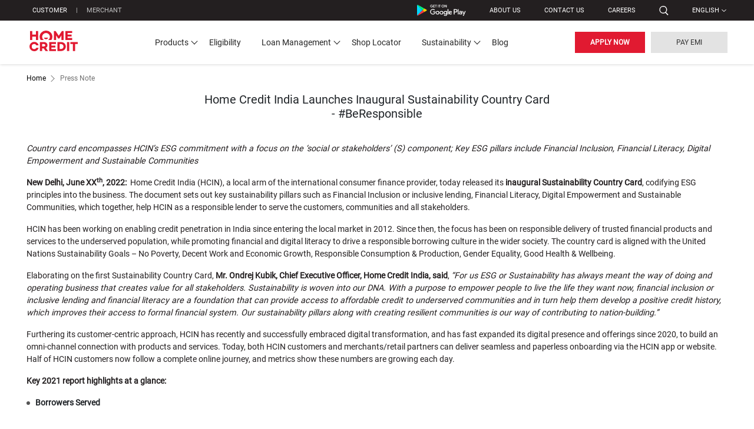

--- FILE ---
content_type: text/html; charset=utf-8
request_url: https://www.homecredit.co.in/en/home-credit-india-launches-inaugural-sustainability-country-card
body_size: 14383
content:
<!DOCTYPE html>
<html lang="en">

<head>
    <meta charset="UTF-8">
<meta name="viewport" content="width=device-width, initial-scale=1.0">
<meta http-equiv="X-UA-Compatible" content="ie=edge">
  
<!--[if lt IE 9]>
<script src="/assets/dist/scripts/html5shiv-printshiv.js"></script>
<![endif]-->
<meta http-equiv="Content-Type" content="text/html; charset=utf-8" />
<meta http-equiv="Content-Type" content="text/html; charset=ISO-8859-1">
<meta http-equiv="X-UA-Compatible" content="IE=edge,chrome=1" />
<title>Home Credit India Launches Inaugural Sustainability Country Card</title>
<meta name="description" content="Home Credit India (HCIN), a local arm of the international consumer finance provider, released its inaugural Sustainability Country Card, codifying ESG principles into the business. Visit us to know more."/>
<meta name="keywords" content="" />
<meta name="robots" content="index, follow"/>
<meta property="og:title" content="Home Credit India Launches Inaugural Sustainability Country Card"/>
<meta property="og:description" content="Home Credit India (HCIN), a local arm of the international consumer finance provider, released its inaugural Sustainability Country Card, codifying ESG principles into the business. Visit us to know more."/>
<meta property="og:image" content=""/>
<meta property="og:url" content=""/>
<meta property="og:site_name" content="Home Credit"/>
<meta property="og:locale" content="en_US" />
<meta property="og:type" content="website" />
<meta name="twitter:card" content="summary"/>
<meta name="twitter:title" content="Home Credit India Launches Inaugural Sustainability Country Card"/>
<meta name="twitter:description" content="Home Credit India (HCIN), a local arm of the international consumer finance provider, released its inaugural Sustainability Country Card, codifying ESG principles into the business. Visit us to know more."/>
<meta name="twitter:domain" content="Home Credit"/>
<meta name="twitter:image" content=""/>
<meta property="twitter:site" content="@homeCredit" />
<meta itemprop="name" content="Home Credit India Launches Inaugural Sustainability Country Card" />
<meta itemprop="description" content="Home Credit India (HCIN), a local arm of the international consumer finance provider, released its inaugural Sustainability Country Card, codifying ESG principles into the business. Visit us to know more." />
<meta itemprop="image" content="">
<meta property="fb:app_id" content="361279583978239"/>
<meta name="author" content="Home Credit">
<meta name="google-play-app" content="app-id= com.portal.hcin">
<meta name="HandheldFriendly" content="true"/>
<meta http-equiv="content-language" content="en-in"/>
<meta name="field_disable_hindi" content="no">
<META NAME="geo.position" CONTENT=" 19.0705638;72.8556971 ">
<META NAME="geo.placename" CONTENT="Mumbai">
<META NAME="geo.region" CONTENT="IN-MH">





    
    <link rel="alternate" hreflang="en-in" href="https://www.homecredit.co.in/en/home-credit-india-launches-inaugural-sustainability-country-card"/>
    <link rel="alternate" hreflang="hi-in" href="https://www.homecredit.co.in/hi/home-credit-india-launches-inaugural-sustainability-country-card"/>
    


<link rel="alternate" hreflang="x-default" href="https://www.homecredit.co.in/en/home-credit-india-launches-inaugural-sustainability-country-card"/>
<link rel="alternate" href="android-app://com.homecredit.app/https/homecredit.co.in" />
<link rel="canonical" href="https://www.homecredit.co.in/en/home-credit-india-launches-inaugural-sustainability-country-card"/>





<link rel="icon" type="image/ico" href="/assets/images/favicon.ico" />

<link href="/assets/dist/bundle/app.styleBundle.css" rel="stylesheet" />
<link href="/assets/dist/style/jquery-ui.css" rel="stylesheet" onload="this.media='all'" fetchpriority="low" />
<link href="/assets/dist/style/swiper.min.css" rel="stylesheet" onload="this.media='all'" fetchpriority="low" />
<link href="/assets/dist/style/jquery.mCustomScrollbar.min.css" rel="stylesheet" onload="this.media='all'" fetchpriority="low" />
<!-- <link href="/assets/dist/style/fontawesome.min.css" rel="stylesheet"> -->

    <style type="text/css">
        /**/
        .w-100 {
            width: 100% !important;
        }
        .height-100 {
            height: 100%;
        }
        .loader-s {
            background: #fff;
            position: fixed;
            z-index: 400;
            -webkit-transition: opacity 0.7s ease;
            transition: opacity 0.7s ease;
        }

        .disab-opa {
            opacity: 0;
            width: 100% !important;
        }

        .disab {
            display: none;
        }

        .height-100 {
            height: 100%;
        }

        #loader-main {
            float: left;
            height: 10em;
            left: 50%;
            position: relative;
            top: 50%;
            -webkit-transform: translateX(-50%) translateY(-50%);
            transform: translateX(-50%) translateY(-50%);
            width: 10em;
        }
        #loader-inr, #loader, #loader-cover {
            float: left;
            height: 100%;
            width: 100%;
        }
        body #loader-inr{
            height: 150px;
            left: 50%;
            position: relative;
            top: 50%;
            -webkit-transform: translate(-50%, -50%);
            transform: translate(-50%, -50%);
            width: 150px;
        }

        #loader {
            -webkit-animation: scale 6s cubic-bezier(.44,.09,.85,.18) forwards infinite;
            animation: scale 6s cubic-bezier(.44,.09,.85,.18) forwards infinite;
        }

        #loader, #loader-cover {
            position: absolute;
        }

        .st0 {
            fill: #E31837;
        }

        #smile {
            -webkit-animation: smile 4s ease forwards infinite;
            animation: smile 4s ease forwards infinite;
            opacity: 0;
            -webkit-transform-origin: bottom center;
            transform-origin: bottom center;
        }

        #loader-cover {
            -webkit-animation: reveal 4s ease forwards infinite;
            animation: reveal 4s ease forwards infinite;
            background-color: #fff;
            -webkit-transform-origin: bottom center;
            transform-origin: bottom center;
        }

        @-webkit-keyframes reveal{
            0%{
                -webkit-transform: scale(2) rotate(0deg);
                transform: scale(2) rotate(0deg);
            }

            25%{
                -webkit-transform: scale(2) rotate(180deg);
                transform: scale(2) rotate(180deg);
            }

            100%{
                -webkit-transform: scale(2) rotate(180deg);
                transform: scale(2) rotate(180deg);
            }
        }

        @keyframes reveal{
            0%{
                -webkit-transform: scale(2) rotate(0deg);
                transform: scale(2) rotate(0deg);
            }

            25%{
                -webkit-transform: scale(2) rotate(180deg);
                transform: scale(2) rotate(180deg);
            }

            100%{
                -webkit-transform: scale(2) rotate(180deg);
                transform: scale(2) rotate(180deg);
            }
        }

        @-webkit-keyframes smile{
            0%{
                opacity: 1;
                -webkit-transform: scale(0.001);
                transform: scale(0.001);
            }

            25%{
                opacity: 1;
                -webkit-transform: scale(0.001);
                transform: scale(0.001);
            }

            40%{
                opacity: 1;
                -webkit-transform: scale(1);
                transform: scale(1);
            }

            100%{
                opacity: 1;
                -webkit-transform: scale(1);
                transform: scale(1);
            }
        }

        @keyframes smile{
            0%{
                opacity: 1;
                -webkit-transform: scale(0.001);
                transform: scale(0.001);
            }

            25%{
                opacity: 1;
                -webkit-transform: scale(0.001);
                transform: scale(0.001);
            }

            40%{
                opacity: 1;
                -webkit-transform: scale(1);
                transform: scale(1);
            }

            100%{
                opacity: 1;
                -webkit-transform: scale(1);
                transform: scale(1);
            }
        }

        @-webkit-keyframes scale{
            0%{
                -webkit-transform: scale(1);
                transform: scale(1);
            }

            80%{
                -webkit-transform: scale(1);
                transform: scale(1);
            }

            95%{
                -webkit-transform: scale(0.001);
                transform: scale(0.001);
            }

            100%{
                -webkit-transform: scale(0.001);
                transform: scale(0.001);
            }
        }

        @keyframes scale{
            0%{
                -webkit-transform: scale(1);
                transform: scale(1);
            }

            80%{
                -webkit-transform: scale(1);
                transform: scale(1);
            }

            95%{
                -webkit-transform: scale(0.001);
                transform: scale(0.001);
            }

            100%{
                -webkit-transform: scale(0.001);
                transform: scale(0.001);
            }
        }

        @-webkit-keyframes rotate{
            0%{
                -webkit-transform: rotate(0deg);
                transform: rotate(0deg);
            }

            80%{
                -webkit-transform: rotate(0deg);
                transform: rotate(0deg);
            }

            95%{
                -webkit-transform: rotate(360deg);
                transform: rotate(360deg);
            }

            100%{
                -webkit-transform: rotate(360deg);
                transform: rotate(360deg);
            }
        }

        @keyframes rotate{
            0%{
                -webkit-transform: rotate(0deg);
                transform: rotate(0deg);
            }

            80%{
                -webkit-transform: rotate(0deg);
                transform: rotate(0deg);
            }

            95%{
                -webkit-transform: rotate(360deg);
                transform: rotate(360deg);
            }

            100%{
                -webkit-transform: rotate(360deg);
                transform: rotate(360deg);
            }
        }

        /**/
        .subNavigation .navpanel>ul {
            flex-wrap: wrap;
        }
        .press_content .normal_bullet li{
            font-size: .9rem;
            font-weight: 400;
        }
        .press_content h1 {
            color: #212529;
            font-size: 1.25rem;
            text-align: center;
            margin: 0 0 1rem;
        }
        .press_content .table td, .press_content .table th {border-color: #999;}
        .img_thumb img {
            height: auto;
        }
    </style>
    <!-- Google Tag Manager -->
<script nonce="XB0SAIQQJ2">(function(w,d,s,l,i){w[l]=w[l]||[];w[l].push({'gtm.start':
new Date().getTime(),event:'gtm.js'});var f=d.getElementsByTagName(s)[0],
j=d.createElement(s),dl=l!='dataLayer'?'&l='+l:'';j.async=true;j.src=
'https://www.googletagmanager.com/gtm.js?id='+i+dl;f.parentNode.insertBefore(j,f);
})(window,document,'script','dataLayer','GTM-PM9MCKL');</script>
<!-- End Google Tag Manager -->

</head>

<body class="">
    <!-- Google Tag Manager (noscript) -->
    <noscript nonce="XB0SAIQQJ2"><iframe src="https://www.googletagmanager.com/ns.html?id=GTM-PM9MCKL"
        height="0" width="0" style="display:none;visibility:hidden"></iframe></noscript>
    <!-- End Google Tag Manager (noscript) -->
    <div id="loader-cont" class="height-100 loader-s w-100">
        <div id="loader-main">
            <div id="loader-inr">
                <svg version="1.1" id="loader" xmlns="https://www.w3.org/2000/svg" xmlns:xlink="https://www.w3.org/1999/xlink" x="0px" y="0px" viewBox="0 0 80 60" style="enable-background:new 0 0 80 60;" xml:space="preserve">
			<g>
                <path class="st0" id="arc" d="M39.9,1.5C18.3,1.5,0.8,18.2,0.8,38.8c0,7.3,2.2,14,6,19.8h18.9c-5.7-4.3-9.5-11.2-9.5-18.9
				c0-13.1,10.6-23.8,23.8-23.8c13.1,0,23.8,10.6,23.8,23.8c0,7.7-3.7,14.6-9.4,18.9h18.9c3.8-5.7,5.9-12.5,5.9-19.8
				C79,18.2,61.5,1.5,39.9,1.5z"></path>
                <path class="st0" id="smile" d="M27,44.9c1.8,5.5,6.9,9.4,12.8,9.4c6,0,11-3.9,12.8-9.4H27z"></path>
            </g>
		</svg>
                <div id="loader-cover"></div>
            </div>
        </div>
    </div> 

    
        
            <header>
                <div class="top_bar">
    <div class="container">
        <div class="row">
            <div class="col-md-5 col-sm-5 col-xs-5 leftMenu">
                <ul>
                    
                        <li><a href="/">CUSTOMER</a></li>
                    
                        <li><a href="/en/merchant">MERCHANT</a></li>
                    
                </ul>
            </div>
            <div class="col-md-7 col-sm-7 col-xs-7 rightMenu">
                <ul>
                    <!-- <li class="hideMob"><a rel="noreferrer" href="https://play.google.com/store/apps/details?id=net.homecredit.selfcare&referrer=utm_source=CorpWebUjjwalCard&utm_medium=HomeCredit&utm_campaign=UjjwalEmiCardGMA" target="_blank"><img class="lazy" src="/assets/images/icons/google-store-top.svg" data-src="/assets/images/icons/google-store-top.svg" alt="Download App" title="Download App" /></a></li> -->
                    
                         
                        <li class="hideMob"><a rel="noreferrer" href="https://homecr.go.link/fjEVV" target="_blank"><img class="lazy" src="/assets/images/icons/google-store-top.svg" data-src="/assets/images/icons/google-store-top.svg" alt="Download App" title="Download App" /></a></li>
                        
                    
                         
                        <li class="hideMob"><a rel="noreferrer" href="/en/about-us" target="">ABOUT US</a></li>
                        
                    
                         
                        <li class="hideMob"><a rel="noreferrer" href="/en/contact-us" target="">CONTACT US</a></li>
                        
                    
                         
                        <li class="hideMob"><a rel="noreferrer" href="https://talent.homecredit.co.in/#!/" target="_blank">Careers</a></li>
                        
                    
                    <li class="search"><a href="javascript:;"><img src="/assets/images/search-icon.svg" alt="Search for instant personal loan" title="Search for instant personal loan" width="16" height="16" /></a></li>
                    <li class="submenu"><a id="selLang" href="javascript:;">English</a>
                    <ul>
                        <li><a onclick="changeLang('english', this)" data-lang="en" href="javascript:;">English</a></li>
                        <li><a onclick="changeLang('hindi', this)" data-lang="hi" href="javascript:;">हिंदी</a></li>
                    </ul>
                    </li>
                </ul>
            </div>
        </div>
    </div>
</div>
<div class="bottom_bar">
    <div class="container">
        <div class="row">
            <div class="col-md-2 col-sm-2 col-xs-3 logo"><a href="/"><img src="/assets/images/icons/logo.svg" alt="Home Credit - Consumer Durable Loans, Personal Loan" title="Home Credit - Consumer Durable Loans, Personal Loan" width="82" height="35" /></a></div>
            <div class="col-md-6 col-sm-2 col-xs-1 navigation">
                <!-- <div class="menu_icon"><img src="/assets/images/icons/mobile-menu-icon.svg" alt="" /></div> -->
                <div class="menu_icon">
                    <div class="stripes">
                        <div class="stripe stripe1"></div>
                        <div class="stripe stripe2"></div>
                        <div class="stripe stripe3"></div>
                    </div>
                </div>
                <nav>
                    <ul class="mainlinks">
                        
                            <li data-rel="products"><a href="javascript:;">Products</a></li>
                        
                            <li data-rel=""><a href="/en/eligibility">Eligibility</a></li>
                        
                            <li data-rel="loan_management"><a href="javascript:;">Loan Management</a></li>
                        
                            <li data-rel=""><a href="/en/shop-locator">Shop Locator</a></li>
                        
                            <li data-rel="sustainability"><a href="javascript:;">Sustainability</a></li>
                        
                            <li data-rel=""><a href="/en/blog">Blog</a></li>
                        
                    </ul>
                    <ul class="otherlinks">
                        
                            <li><a href="/en/about-us">About Us</a></li>
                        
                            <li><a href="/en/media">Media</a></li>
                        
                            <li><a href="/en/faqs">FAQs</a></li>
                        
                            <li><a href="/en/contact-us">Contact Us</a></li>
                        
                            <li><a href="https://talent.homecredit.co.in/homecredit/">Careers</a></li>
                        
                    </ul>
                </nav>
            </div>
            <div class="col-md-4 col-sm-8 col-xs-8 btnsCols">
                <ul>
                    
                        <li><a href="/en/apply-now" class="defaultRedBtn getinTouch">APPLY NOW</a></li>
                    
                    
                        <li><a href="/payments/" class="defaultGrayBtn">PAY EMI</a></li>
                    
                </ul>
            </div>
        </div>
    </div>
</div>

<script>
function checkHindiLAng() {
    const hindiLang = document.querySelector('meta[name="field_disable_hindi"]');
    let selLang = document.getElementById('selLang');
    if (hindiLang){
        const hindiLangValue = hindiLang.getAttribute('content');
        if (hindiLangValue === 'yes') {
            selLang.parentElement.classList.add('noArrow');
        }else{
            if (selLang.parentElement.classList.contains('noArrow')) {
                selLang.parentElement.classList.remove('noArrow');
            }
        }
    }
}
checkHindiLAng();
</script>

            </header>
        

        <div class="subNavigation">
    <style>
        @media screen and (max-width: 980px) {
          /* .subNavigation .products {display: block !important; */
            }
        }
        </style>
    <div class="navwrapper">
        <div class="container">
            <style>
                @media screen and (max-width: 980px) {
                    /* .subNavigation .products {display: block !important; */
                    }
                }
            </style>
            <script>
              
            
                    document.addEventListener('click', function(e) {
                       // e.stopPropagation();
                        var target = e.target;
                        if (target.closest('.videoModal') || target.closest('.modal-backdrop')) {
                            e.stopPropagation();
                        var productsPanel = document.querySelector('.navpanel.products');
                        setTimeout(() => {
                            var isVisible = productsPanel && productsPanel.style.display !== 'none' && productsPanel.offsetParent !== null;
                            console.log('.navpanel.products visible:', isVisible);
                                if (!isVisible) {
                                     document.querySelector('.navpanel.products').style.display = 'block';
                                } 
                               
                            }, 250);
                           
                        }
                    });
                
          
            </script>                
            <div class="back" id="backBtnMenu"><a href="javascript:;">Back</a></div>
            
                
                    <div class="navpanel products">
                        <h5>Products</h5>
                        <ul>
                        
                            <li>
                                
                                    <h6 class="arrow"><a href="/en/products" target="">LOANS & EMI CARD</a></h6>
                                
                                
                                <ul>
                                    
                                        
                                            <li><a href="/en/personal-loan" target="">Personal Loan</a></li>
                                        
                                    
                                        
                                            <li><a href="/en/two-wheeler-loan" target="">Two Wheeler Loan</a></li>
                                        
                                    
                                        
                                            <li><a href="/en/ujjwal-emi-card" target="">Home Credit Ujjwal EMI Card</a></li>
                                        
                                    
                                        
                                            <li><a href="/en/mobiles-on-emi" target="">Mobile Phone on EMIs</a></li>
                                        
                                    
                                        
                                            <li><a href="/en/home-appliances-on-emis" target="">Home Appliances on EMIs</a></li>
                                        
                                    
                                </ul>
                                
                            </li>
                        
                            <li>
                                
                                    <h6 class="arrow"><a href="/en/products?tab=services" target="">SERVICES</a></h6>
                                
                                
                                <ul>
                                    
                                        
                                            <li><a href="/en/extended-warranty" target="">Extended Warranty</a></li>
                                        
                                    
                                        
                                            <li><a href="/en/mobile-protect" target="">Mobile Protect</a></li>
                                        
                                    
                                        
                                            <li><a href="/en/safe-pay" target="">Safe Pay</a></li>
                                        
                                    
                                        
                                            <li><a href="/en/credit-score-check" target="">Credit Score Check</a></li>
                                        
                                    
                                        
                                            <li><a href="/en/health-services" target="">Health Services</a></li>
                                        
                                    
                                </ul>
                                
                            </li>
                        
                            <li>
                                
                                    <h6 class="arrow"><a href="/en/products?tab=offers" target="">OFFERS</a></h6>
                                
                                
                                <ul>
                                    
                                        
                                            <li><a href="/en/personal-loan" target="">Personal Loan Offer</a></li>
                                        
                                    
                                        
                                            <li><a href="/en/online-shopping-with-emi-card" target="">Online Shopping with Ujjwal EMI Card</a></li>
                                        
                                    
                                </ul>
                                
                            </li>
                        
                            <li>
                                
                                    <h6 class="arrow"><a href="/en/products?tab=moreproducts" target="">MORE PRODUCTS</a></h6>
                                
                                
                                <ul>
                                    
                                        
                                            <li><a href="/en/used-commercial-vehicle-loan" target="">Used Commercial Vehicle Loan</a></li>
                                        
                                    
                                        
                                            <li><a href="/en/used-car-loan" target="">Used Car Loan</a></li>
                                        
                                    
                                        
                                            <li><a href="javascript:;" target="_blank" data-title="Disclaimer" data-subtitle="By clicking agree &amp; continue, you will be re-directed to TVS Credit website. Home Credit India Finance Private Limited has no means of controlling the content of TVS Credit website and therefore expressly disclaims any liability arising out of the provision of services by TVS Credit now and in future. We recommend that you read the Privacy Policy, Terms of Use and Terms and Conditions of TVS Credit website in order to understand the manner in which the services will be provided and your information will be handled by TVS Credit." data-toggle="modal" data-target="#banner-popup" data-link="https://www.tvscredit.com/loans/tractor-loans/apply-now/?utm_source=HomeCredit&amp;utm_medium=Website&amp;utm_campaign=TractorLoan&amp;utm_content=Mar25&amp;CC=HC&amp;AC=TVSCS">Tractor Loan</a></li>
                                        
                                    
                                        
                                            <li><a href="javascript:;" target="_blank" data-title="Disclaimer" data-subtitle="By clicking agree &amp; continue, you will be re-directed to TVS Credit website. Home Credit India Finance Private Limited has no means of controlling the content of TVS Credit website and therefore expressly disclaims any liability arising out of the provision of services by TVS Credit now and in future. We recommend that you read the Privacy Policy, Terms of Use and Terms and Conditions of TVS Credit website in order to understand the manner in which the services will be provided and your information will be handled by TVS Credit." data-toggle="modal" data-target="#banner-popup" data-link="https://www.tvscredit.com/loans/gold-loans/applynow/?utm_source=HomeCredit&amp;utm_medium=Website&amp;utm_campaign=GoldLoan&amp;utm_content=Mar25&amp;CC=HC&amp;AC=TVSCS">Gold Loan</a></li>
                                        
                                    
                                        
                                            <li><a href="javascript:;" target="_blank" data-title="Disclaimer" data-subtitle="By clicking agree &amp; continue, you will be re-directed to TVS Credit website. Home Credit India Finance Private Limited has no means of controlling the content of TVS Credit website and therefore expressly disclaims any liability arising out of the provision of services by TVS Credit now and in future. We recommend that you read the Privacy Policy, Terms of Use and Terms and Conditions of TVS Credit website in order to understand the manner in which the services will be provided and your information will be handled by TVS Credit." data-toggle="modal" data-target="#banner-popup" data-link="https://www.tvscredit.com/loans/loan-against-property/apply-now/?utm_source=HomeCredit&amp;utm_medium=Website&amp;utm_campaign=LAP&amp;utm_content=Mar25&amp;CC=HC&amp;AC=TVSCS">Loan Against Property</a></li>
                                        
                                    
                                        
                                            <li><a href="javascript:;" target="_blank" data-title="Disclaimer" data-subtitle="By clicking agree &amp; continue, you will be re-directed to TVS Credit website. Home Credit India Finance Private Limited has no means of controlling the content of TVS Credit website and therefore expressly disclaims any liability arising out of the provision of services by TVS Credit now and in future. We recommend that you read the Privacy Policy, Terms of Use and Terms and Conditions of TVS Credit website in order to understand the manner in which the services will be provided and your information will be handled by TVS Credit." data-toggle="modal" data-target="#banner-popup" data-link="https://www.tvscredit.com/loans/three-wheeler-loans/apply-now/?utm_source=HomeCredit&amp;utm_medium=Website&amp;utm_campaign=ThreeWheelerLoans&amp;utm_content=Mar25&amp;CC=HC&amp;AC=TVSCS">Three Wheeler Loan</a></li>
                                        
                                    
                                </ul>
                                
                            </li>
                        
                            <!-- 
                            <li class="applyloan">
                                <h6>Ujjwal Card</h6>
                                <div class="featureImg"><img src="/assets/images/ujjwal-cards.jpg" alt="" /></div>
                                <div class="applyloancontent">
                                    <img src="/assets/images/vodaphone.png" alt="" />
                                    <p class="heading">Vodafone Bundled Offer</p>
                                    <p class="text">Get a 4G smartphone along with the Vodafone Unlimited pack, at just ₹799/-. </p>
                                    <p class="text">Pay the rest in Easy EMIs.</p>
                                    <a href="/apply-now " class="defaultRedBtn">Apply Now</a>
                                </div>
                            </li>
                             -->
                        </ul>
                    </div>
                
            
                
            
                
                    <div class="navpanel loan_management">
                        <h5>Loan Management</h5>
                        <ul>
                        
                            <li>
                                
                                    <h6 class="arrow"><a href="/en/where-to-pay" target="">Where to Pay</a></h6>
                                
                                
                            </li>
                        
                            <li>
                                
                                    <h6 class="arrow"><a href="/en/faqs-payment" target="">Payment FAQs</a></h6>
                                
                                
                            </li>
                        
                            <li>
                                
                                    <h6 class="arrow"><a href="/en/paise-ki-paathshala" target="">Paise Ki Paathshala</a></h6>
                                
                                
                            </li>
                        
                            <li>
                                
                                    <h6 class="arrow"><a href="/en/download-the-app" target="">Download App</a></h6>
                                
                                
                            </li>
                        
                            <li>
                                
                                    <h6 class="arrow"><a href="/setup-auto-debit/" target="">Register for Direct Debit/Auto Debit</a></h6>
                                
                                
                            </li>
                        
                            <li>
                                
                                    <h6 class="arrow"><a href="/en/kyc-update" target="">Update Your KYC</a></h6>
                                
                                
                            </li>
                        
                            <li>
                                
                                    <h6 class="arrow"><a href="/en/auto-debit-mandate" target="">Learn To Setup Auto Debit</a></h6>
                                
                                
                            </li>
                        
                            <li>
                                
                                    <h6 class="arrow"><a href="/en/complete-your-kyc" target="">Complete Your KYC</a></h6>
                                
                                
                            </li>
                        
                            <!--  -->
                        </ul>
                    </div>
                
            
                
            
                
                    <div class="navpanel sustainability">
                        <h5>Sustainability</h5>
                        <ul>
                        
                            <li>
                                
                                    <h6 class="arrow"><a href="/en/saksham" target="">Saksham - Our CSR Initiative</a></h6>
                                
                                
                            </li>
                        
                            <li>
                                
                                    <h6 class="arrow"><a href="/en/sustainability" target="">Environmental, Social & Governance (ESG)</a></h6>
                                
                                
                            </li>
                        
                            <li>
                                
                                    <h6 class="arrow"><a href="/en/paise-ki-paathshala" target="">Paise Ki Paathshala (Financial Literacy)</a></h6>
                                
                                
                            </li>
                        
                            <li>
                                
                                    <h6 class="arrow"><a href="/en/media" target="">Media</a></h6>
                                
                                
                            </li>
                        
                            <!--  -->
                        </ul>
                    </div>
                
            
                
            
        </div>
    </div>
</div>
<!--END OF SUB MENU PANEL-->


    

    
    <div class="searchPanel">
        <div class="container">
            <!--<div class="logo"><a href="#"><img src="images/icons/logo.svg" alt="Home Credit" /></a></div>-->
            <div class="searchBody">
                <div class="searchInput">
                    <input type="text" class="search_input" placeholder="Search" />
                    <img src="/assets/images/blank.gif" data-src="/assets/images/icons/cross-icon.svg" alt="consumer loan online" title="consumer loan online" class="removesarch lazy" />
                </div>
                <div class="suggestCont">
                    <!--<div class="topSuggestion">
                        <p class="suggeshead">Top Suggestions</p>
                        <p class="redtxt">Mobile Phone on EMIs</p>
                        <ul>
                            <li>Home Appliance on EMIs</li>
                            <li>Personal Loan</li>
                            <li>Two Wheeler Loan</li>
                        </ul>
                    </div>-->
                    
                        <div class="topSuggestion">
                            <p class="suggeshead">Top Suggestions</p>
                            <ul>
                                
                                    <li><a href="/mobiles-on-emi">Mobile Phone on EMIs</a></li>
                                
                                    <li><a href="/personal-loan">Personal Loan</a></li>
                                
                                    <li><a href="/ujjwal-card">Ujjwal Card</a></li>
                                
                                    <li><a href="/home-appliances-on-emis">Home Appliances on EMIs</a></li>
                                
                            </ul>
                        </div>
                        <div class="trending">
                            
                                
                                <div style="display: block">
                                    <ul>
                                        
                                    </ul>
                                </div>
                            
                                
                                <div style="display: none">
                                    <ul>
                                        
                                    </ul>
                                </div>
                            
                                
                                <div style="display: none">
                                    <ul>
                                        
                                    </ul>
                                </div>
                            
                                
                                <div style="display: none">
                                    <ul>
                                        
                                    </ul>
                                </div>
                            
                        </div>
                    
                </div>
            </div>
        </div>
    </div>
    <!--END OF SEARCH PANEL-->
    

    
        


                            
                                    
                                        
<section class="breadcrumb-wrap">
    <div class="container">
        <ul itemscope="" itemtype="http://schema.org/BreadcrumbList">
<!--            <li><a href="/" title="Home">Home</a></li>-->

        
            <li itemprop="itemListElement" itemscope="" itemtype="http://schema.org/ListItem">
            <a itemtype="http://schema.org/Thing" itemprop="item" href="/">
                <span itemprop="name">Home</span></a>
                <meta itemprop="position" content="1">
            </li>
            
        
            <li itemprop="itemListElement" itemscope="" itemtype="http://schema.org/ListItem" >
                <span itemprop="name">Press Note</span>
                <meta itemprop="position" content="2">
            </li>
        </ul>
    </div>
</section>


                                            
                                        
    
        <section>
            <div class="container mb-2">
                    <style type="text/css">.normal_bullet li{
font-size: .9rem;
font-weight: 400;
}
.normal_bullet li ul li{position: relative; padding-left: 20px;list-style: none}
.normal_bullet li ul li:before{
content: "\2713";
position: absolute;
left: 0;
top: 3px;
width: 0; height: 0;
}

.heading_h1 {
	color: #212529;
    	font-size: 1.25rem;
	text-align: center;
    	margin: 0 0 1rem;
}
</style><h1 class="heading_h1">Home Credit India Launches Inaugural Sustainability Country Card<br>- #BeResponsible</h1><p><br><em>Country card encompasses HCIN’s ESG commitment with a focus on the ‘social or stakeholders’ (S) component; Key ESG pillars include Financial Inclusion, Financial Literacy, Digital Empowerment and Sustainable Communities</em></p><p><strong>New Delhi, June XX<sup>th</sup>, 2022:</strong>&nbsp; Home Credit India (HCIN), a local arm of the international consumer finance provider, today released its <strong>inaugural Sustainability Country Card</strong>, codifying ESG principles into the business. The document sets out key sustainability pillars such as Financial Inclusion or inclusive lending, Financial Literacy, Digital Empowerment and Sustainable Communities, which together, help HCIN as a responsible lender to serve the customers, communities and all stakeholders.</p><p>HCIN has been working on enabling credit penetration in India since entering the local market in 2012. Since then, the focus has been on responsible delivery of trusted financial products and services to the underserved population, while promoting financial and digital literacy to drive a responsible borrowing culture in the wider society. The country card is aligned with the United Nations Sustainability Goals – No Poverty, Decent Work and Economic Growth, Responsible Consumption &amp; Production, Gender Equality, Good Health &amp; Wellbeing.</p><p>Elaborating on the first Sustainability Country Card, <strong>Mr. Ondrej Kubik, Chief Executive Officer, Home Credit India, said</strong>, <em>“For us ESG or Sustainability has always meant the way of doing and operating business that creates value for all stakeholders. Sustainability is woven into our DNA. With a purpose to empower people to live the life they want now, financial inclusion or inclusive lending and financial literacy are a foundation that can provide access to affordable credit to underserved communities and in turn help them develop a positive credit history, which improves their access to formal financial system. Our sustainability pillars along with creating resilient communities is our way of contributing to nation-building.”</em></p><p>Furthering its customer-centric approach, HCIN has recently and successfully embraced digital transformation, and has fast expanded its digital presence and offerings since 2020, to build an omni-channel connection with products and services. Today, both HCIN customers and merchants/retail partners can deliver seamless and paperless onboarding via the HCIN app or website. Half of HCIN customers now follow a complete online journey, and metrics show these numbers are growing each day.</p><p><strong>Key 2021 report highlights at a glance:</strong>&nbsp;</p><ul class="normal_bullet mb-4"><li><strong>Borrowers Served</strong></li></ul><p>&gt;65% increase in number of borrowers served – from 8.5MM in 2018 to 14.2MM in 2021</p><ul class="normal_bullet mb-4"><li><strong>Serving the underserved</strong></li></ul><p>40% of Home Credit customers were first-time borrowers&nbsp;&nbsp;</p><ul class="normal_bullet mb-4"><li><strong>Financial literacy</strong></li></ul><p>3Mn people benefited from HCIN financial literacy initiative (Paise ki Paathshala) and social media engagements in 2021&nbsp;</p><ul class="normal_bullet mb-4"><li><strong>Digital lending</strong></li></ul><p>Growth from 2% in 2018 to 30% in 2021 (% of personal loans through digital channels)</p><ul class="normal_bullet mb-4"><li><strong>Zero interest</strong></li></ul><p>45% of our consumer loans have 0% interest, thanks to partnerships with retailers and manufacturers</p><ul class="normal_bullet mb-4"><li><strong>PoS touchpoints</strong></li></ul><p>50,000+ point-of-sale touchpoints across 625 cities for customers</p><ul class="normal_bullet mb-4"><li><strong>Giving back to communities</strong></li><ul><li>Donated 30,000 respirators and 1.8 million surgical masks to India’s Ministry of Health and Family Welfare at a time of global mask shortages</li><li>Funded medical and hygiene kits for 10,000 people living in poor areas</li><li>Partnered with the Don Bosco Network to distribute basic nutrition packages to 20,000 migrant workers</li></ul></ul><p>HCIN ESG Link: <a style="text-decoration:underline;" href="https://www.youtube.com/watch?v=OQeQMi1hOOY" target="_blank">https://www.youtube.com/watch?v=OQeQMi1hOOY</a></p><p>Being part of the community that serves to our business, Home Credit India, gives back to them, by helping communities become more inclusive and resilient by supporting those who live in poverty, promoting entrepreneurship, employment and education for people from underprivileged backgrounds or from under-represented groups, and by improving the general health and wellbeing of the population.&nbsp;</p><p>The Country Card is published alongside the Home Credit Group annual Sustainability Report – set to be released on an annual basis, and was prepared in reference to the Global Reporting Initiative (GRI) Standards, to industry leading benchmarks such as the Standards and Practices for Responsible Inclusive Finance by the Social Performance Task Force (SPTF), Principles for Responsible Banking by the United Nations Environment Program Finance Initiative (UNEPFI) and Materiality Finder by the Sustainable Accounting Standards Board (SASB).&nbsp;&nbsp;</p><p><strong>About Home Credit India:</strong></p><p>Home Credit India Finance Pvt. Ltd. is a local arm of the international consumer finance provider with operations spanning Europe and Asia and committed to drive financial inclusion in India. The company is committed to drive credit penetration and financial inclusion by offering wide financial solutions that are simple, transparent, and accessible to all. Home Credit India has an employee base of over 5000 and has been consistently expanding operations since its entry in 2012, with its operations spread over 625 cities across India. The company has a strong network of around 53,000 points-of-sale (PoS) and is growing with a customer base of 14+ million customers, driven by Pan-India expansion across major markets, a range of diversified and innovative products backed by superior customer experience.</p><p>&nbsp;</p><p><strong>For more information, visit </strong><a href="https://www.homecredit.co.in/en"><strong>www.homecredit.co.in</strong></a> :</p><p><strong>&nbsp;</strong></p>
            </div>
        </section>
    


                                            
                                        
                                            

                                                
                                                        <!-- 
                                                            <div class="row">
                                                                <div class="col text-right mt-4">
                                                                    <small><i>Updated on: Mon, 07/01/2024 - 11:31</i></small>
                                                                </div>
                                                            </div>
                                                             -->

                                                            <!-- Modal -->
    <div class="modal fade" id="myModal" tabindex="-1" role="dialog" aria-labelledby="exampleModalLabel" aria-hidden="true">
        <div class="modal-dialog modal-dialog-centered" role="document">
            <div class="modal-content">
                <div class="modal-body">
                    <button type="button" class="close close-video" data-dismiss="modal" aria-label="Close">
            <span aria-hidden="true">&times;</span>
            </button>
                    <div class="embed-responsive embed-responsive-16by9">
                        <iframe class="embed-responsive-item" src="" id="video" allowscriptaccess="always" allow="autoplay"></iframe>
                    </div>
                </div>
            </div>
        </div>
    </div>
    <!-- Modal -->
    
        

            <footer id="footer" class="iv iv-fadeInUp" data-time="500">
                <div class="container">
    <div class="ftr_seprater"><img class="lazy" src="/assets/images/blank.gif" data-src="/assets/images/icons/logo.svg" alt="Home Credit - Consumer Durable Loans" title="Home Credit - Consumer Durable Loans" /></div>
    <div class="dwnlaodapp_social">
        <div class="col downloadApp">
            <h4><a rel="noreferrer" href="https://homecr.go.link/fjEVV" target="_blank" aria-label="download app">Download App</a></h4><a rel="noreferrer" href="https://homecr.go.link/fjEVV" target="_blank" aria-label="download app"><img class="lazy" src="/assets/images/icons/google-store.svg" data-src="/assets/images/icons/google-store.svg" alt="Download App" title="Download App" width="84" height="25" /></a>
        </div>
        <div class="col">
            <ul class="social_link ====/////">
                <li><a rel="noreferrer" href="https://www.facebook.com/homecreditin/" target="_blank" aria-label="Facebook"><img class="icon" src="/assets/images/icons/facebook.png" width="48" alt="Facebook" /></a></li>
                <li><a rel="noreferrer" href="https://www.youtube.com/channel/UCvbK025VFFZgU6DbMlnnhog" target="_blank" aria-label="Youtube"><img class="icon" src="/assets/images/icons/youtube.png" width="48" alt="Youtube" /></a></li>
                <li><a rel="noreferrer" href="https://twitter.com/HomeCredit_In" target="_blank" aria-label="Twitter" class="social-tw"><img class="icon" src="/assets/images/icons/x-icon.png" width="48" alt="Twitter" /></a></li>
                <li><a rel="noreferrer" href="https://www.linkedin.com/company/home-credit-india" target="_blank" aria-label="LinkedIn"><img class="icon" src="/assets/images/icons/linkedin.png" width="48" alt="LinkedIn" /></a></li>
                <li><a rel="noreferrer" href="https://www.instagram.com/home_credit_in/" target="_blank" class="social-icon insta" aria-label="Instagram"><img class="icon" src="/assets/images/icons/instagram.png" width="48" alt="Instagram" /></a></li>
            </ul>
        </div>
        <div class="col">

            <ul class="footerLinks">
                <li><a href="/media">Media</a></li>
                <li><a href="/faqs">FAQs</a></li>
            </ul>
        </div>
    </div>
    <div class="footer_nav">
        <ul>
            
                <li><a href="/en/privacy-policy">Privacy Policy</a></li>
            
                <li><a href="/en/corporate-governance">Corporate Governance</a></li>
            
                <li><a href="/en/rbi-disclaimer">RBI Disclaimer</a></li>
            
                <li><a href="/en/our-partners">Our Partners</a></li>
            
                <li><a href="/en/sitemap">Sitemap</a></li>
            
        </ul>
    </div>
    
        <div class="copyright"><p>Copyright © Home Credit India. All rights reserved.</p>
</div>
    
</div>
<!-- Modal for onclick Banner start -->
<div class="modal videoModal fade" id="banner-popup" tabindex="-1" role="dialog" aria-labelledby="exampleModalLabel"
aria-hidden="true">
<div class="modal-dialog modal-lg modal-dialog-centered" role="document">
  <div class="modal-content">

    <!-- Modal Header -->
    <div class="modal-header">
      <h4 class="modal-title"></h4>
      <button type="button" class="close" data-dismiss="modal">&times;</button>
    </div>

    <!-- Modal body -->
    <div class="modal-body">
    </div>

    <!-- Modal footer -->
    <div class="modal-footer text-center justify-content-center">
      <a type="button" id="bn-modal-button" class="btn btn-danger w-50"
        href="" target="_blank">Agree & Continue</a>
    </div>

  </div>
</div>
</div>
<!-- Modal for onclick Banner end -->
<script>
document.addEventListener('DOMContentLoaded', function () {
    const modalTriggerButtons = document.querySelectorAll('[data-toggle="modal"][data-target="#banner-popup"]');
    modalTriggerButtons.forEach(button => {
        button.addEventListener('click', function () {
            const modalTitle = button.getAttribute('data-title');
            const modalSubtitle = button.getAttribute('data-subtitle');
            const link = button.getAttribute('data-link');
            const modalHeader = document.querySelector('#banner-popup .modal-title');
            const modalBody = document.querySelector('#banner-popup .modal-body');
            const modalBtnLink = document.querySelector('#banner-popup #bn-modal-button');

            if (modalTitle) {
                modalHeader.innerHTML = modalTitle;
            }
            if (modalSubtitle) {
                modalBody.innerHTML = modalSubtitle;
            }
            if (link) {
                modalBtnLink.setAttribute('href', link);
            }
        });
    });
});
</script>

            </footer>
        
    

    <div class="backtop-box">
        <a href="javascript:;" title="Back to Top"><img src="/assets/images/blank.gif" data-src="/assets/images/icons/back-to-top.svg" alt="easy loans home credit" title="easy loans home credit" class="scale lazy"></a>
    </div>

    <div class="overlay"></div>
    
    <!-- Chat Bot - content page -->

    <!-- Chat Bot End -->
    

    <script nonce="XB0SAIQQJ2" src="/assets/js/jquery.min.js"></script>
<script nonce="XB0SAIQQJ2" src="/assets/dist/bundle/app.bundle.js"></script>
    
    <script nonce="XB0SAIQQJ2" src="/assets/js/swiper.min.js"></script>
    
    <script nonce="XB0SAIQQJ2" type="text/javascript" src="/assets/dist/scripts/lazyload.min.js"></script>
    <!--<script src="/assets/js/jquery.min.js"></script>
    <script src="/assets/js/swiper.min.js"></script>
    <script src="/assets/js/slick.min.js"></script>
    <script src="/assets/js/jquery-ui.js"></script>
    <script src="/assets/js/jquery.ui.touch-punch.min.js"></script>
    <script src="/assets/js/jquery.mCustomScrollbar.concat.min.js"></script>
    <script src="/assets/dist/scripts/placeholder.js"></script>
    <script src="/assets/dist/scripts/ejs.js"></script>
    <script src="/assets/dist/scripts/custom.js"></script>
    <script src="/assets/dist/scripts/typeform.js"></script>-->

    <script nonce="XB0SAIQQJ2" src="/assets/dist/scripts/need_help.js"></script>
    <script nonce="XB0SAIQQJ2" src="/assets/dist/scripts/policies-docs.js"></script>
    <script nonce="XB0SAIQQJ2" src="/assets/dist/scripts/products.js"></script>
    <script nonce="XB0SAIQQJ2" src="/assets/dist/scripts/emi.js"></script>

    <script nonce="XB0SAIQQJ2" src="/assets/dist/scripts/pl.js"></script>
    <script nonce="XB0SAIQQJ2" src="/assets/dist/scripts/pl-emi-calc.js"></script>

    <script nonce="XB0SAIQQJ2" rel="dns-prefetch" src="https://www.google.com/recaptcha/api.js?render=explicit" async defer></script>

    <script nonce="XB0SAIQQJ2" type="text/javascript">
        let lazyLoadInstance = new LazyLoad({
            // Your custom settings go here
        });
        (function($){
            $(window).on('load', function(){
                lazyLoadInstance.update();
            });
        })(jQuery);
    </script>
    
        <!--Chatbot start-->        
        <script type="text/javascript">
            window.ymConfig={"bot":"x1674051255772","host":"https://cloud.yellow.ai","payload":{}};(function () {var w=window,ic=w.YellowMessenger;if("function"===typeof ic)ic("reattach_activator"),ic("update",ymConfig);else{var d=document,i=function(){i.c(arguments)};function l(){var e=d.createElement("script");e.type="text/javascript",e.async=!0,e.src="https://cdn.yellowmessenger.com/plugin/widget-v2/latest/dist/main.min.js";var t=d.getElementsByTagName("script")[0];t.parentNode.insertBefore(e,t)}i.q=[],i.c=function(e){i.q.push(e)},w.YellowMessenger=i,l()}})();
          </script>        
        <!--Chatbot end-->
    
</body>

</html>

--- FILE ---
content_type: text/css; charset=UTF-8
request_url: https://www.homecredit.co.in/assets/dist/bundle/app.styleBundle.css
body_size: 137170
content:
/*!
 * Bootstrap v4.0.0 (https://getbootstrap.com)
 * Copyright 2011-2018 The Bootstrap Authors
 * Copyright 2011-2018 Twitter, Inc.
 * Licensed under MIT (https://github.com/twbs/bootstrap/blob/master/LICENSE)
 */:root{--blue:#007bff;--indigo:#6610f2;--purple:#6f42c1;--pink:#e83e8c;--red:#dc3545;--orange:#fd7e14;--yellow:#ffc107;--green:#28a745;--teal:#20c997;--cyan:#17a2b8;--white:#fff;--gray:#6c757d;--gray-dark:#343a40;--primary:#007bff;--secondary:#6c757d;--success:#28a745;--info:#17a2b8;--warning:#ffc107;--danger:#dc3545;--light:#f8f9fa;--dark:#343a40;--breakpoint-xs:0;--breakpoint-sm:576px;--breakpoint-md:768px;--breakpoint-lg:992px;--breakpoint-xl:1200px;}*,::after,::before{-webkit-box-sizing:border-box;box-sizing:border-box}html{line-height:1.15;-webkit-text-size-adjust:100%;-ms-text-size-adjust:100%;-ms-overflow-style:scrollbar;-webkit-tap-highlight-color:transparent}@-ms-viewport{width:device-width}article,aside,dialog,figcaption,figure,footer,header,hgroup,main,nav,section{display:block}body{text-rendering: optimizeLegibility;margin:0;font-size:1rem;font-weight:400;line-height:1.5;color:#212529;text-align:left;background-color:#fff}[tabindex="-1"]:focus{outline:0!important}hr{-webkit-box-sizing:content-box;box-sizing:content-box;height:0;overflow:visible;margin-top:1rem;margin-bottom:1rem;border:0;border-top:1px solid rgba(0,0,0,.1)}h1,h2,h3,h4,h5,h6{margin-top:0;margin-bottom:.5rem}p{margin-top:0;margin-bottom:1rem}abbr[data-original-title],abbr[title]{text-decoration:underline dotted;cursor:help;border-bottom:0}address{margin-bottom:1rem;font-style:normal;line-height:inherit}dl,ol,ul{margin-top:0;margin-bottom:1rem}ol ol,ol ul,ul ol,ul ul{margin-bottom:0}dt{font-weight:700}dd{margin-bottom:.5rem;margin-left:0}blockquote{margin:0 0 1rem}dfn{font-style:italic}b,strong{font-weight:bolder}small{font-size:80%}sub,sup{position:relative;font-size:75%;line-height:0;vertical-align:baseline}sub{bottom:-.25em}sup{top:-.5em}a{color:#007bff;text-decoration:none;background-color:transparent;-webkit-text-decoration-skip:objects}a:hover{color:#0056b3;text-decoration:underline}a:not([href]):not([tabindex]){color:inherit;text-decoration:none}a:not([href]):not([tabindex]):focus,a:not([href]):not([tabindex]):hover{color:inherit;text-decoration:none}a:not([href]):not([tabindex]):focus{outline:0}code,kbd,pre,samp{font-size:1em}pre{margin-top:0;margin-bottom:1rem;overflow:auto;-ms-overflow-style:scrollbar;display:block;font-size:87.5%;color:#212529}figure{margin:0 0 1rem}img{vertical-align:middle;border-style:none}svg:not(:root){overflow:hidden}table{border-collapse:collapse}caption{padding-top:.75rem;padding-bottom:.75rem;color:#6c757d;text-align:left;caption-side:bottom}th{text-align:inherit}label{display:inline-block;margin-bottom:.5rem}button{border-radius:0}button:focus{outline:1px dotted;outline:5px auto -webkit-focus-ring-color}button,input,optgroup,select,textarea{margin:0;font-size:inherit;line-height:inherit}button,input{overflow:visible}button,select{text-transform:none}[type=reset],[type=submit],button,html [type=button]{-webkit-appearance:button}[type=button]::-moz-focus-inner,[type=reset]::-moz-focus-inner,[type=submit]::-moz-focus-inner,button::-moz-focus-inner{padding:0;border-style:none}input[type=checkbox],input[type=radio]{-webkit-box-sizing:border-box;box-sizing:border-box;padding:0}input[type=date],input[type=datetime-local],input[type=month],input[type=time]{-webkit-appearance:listbox}textarea{overflow:auto;resize:vertical}fieldset{min-width:0;padding:0;margin:0;border:0}legend{display:block;width:100%;max-width:100%;padding:0;margin-bottom:.5rem;font-size:1.5rem;line-height:inherit;color:inherit;white-space:normal}progress{vertical-align:baseline}[type=number]::-webkit-inner-spin-button,[type=number]::-webkit-outer-spin-button{height:auto}[type=search]{outline-offset:-2px;-webkit-appearance:none}[type=search]::-webkit-search-cancel-button,[type=search]::-webkit-search-decoration{-webkit-appearance:none}::-webkit-file-upload-button{font:inherit;-webkit-appearance:button}output{display:inline-block}summary{display:list-item;cursor:pointer}template{display:none}[hidden]{display:none!important}.h1,.h2,.h3,.h4,.h5,.h6,h1,h2,h3,h4,h5,h6{margin-bottom:.5rem;font-weight:500;line-height:1.2;color:inherit}.h1,h1{font-size:2.5rem}.h2,h2{font-size:2rem}.h3,h3{font-size:1.75rem}.h4,h4{font-size:1.5rem}.h5,h5{font-size:1.25rem}.h6,h6{font-size:1rem}.lead{font-size:1.25rem;font-weight:300}.display-1{font-size:6rem;font-weight:300;line-height:1.2}.display-2{font-size:5.5rem;font-weight:300;line-height:1.2}.display-3{font-size:4.5rem;font-weight:300;line-height:1.2}.display-4{font-size:3.5rem;font-weight:300;line-height:1.2}.small,small{font-size:80%;font-weight:400}.mark,mark{padding:.2em;background-color:#fcf8e3}.list-unstyled{padding-left:0;list-style:none}.list-inline{padding-left:0;list-style:none}.list-inline-item{display:inline-block}.list-inline-item:not(:last-child){margin-right:.5rem}.initialism{font-size:90%;text-transform:uppercase}.blockquote{margin-bottom:1rem;font-size:1.25rem}.blockquote-footer{display:block;font-size:80%;color:#6c757d}.blockquote-footer::before{content:"\2014 \00A0"}.img-fluid{max-width:100%;height:auto}.img-thumbnail{padding:.25rem;background-color:#fff;border:1px solid #dee2e6;border-radius:.25rem;max-width:100%;height:auto}.figure{display:inline-block}.figure-img{margin-bottom:.5rem;line-height:1}.figure-caption{font-size:90%;color:#6c757d}code{font-size:87.5%;color:#e83e8c;word-break:break-word}a>code{color:inherit}kbd{padding:.2rem .4rem;font-size:87.5%;color:#fff;background-color:#212529;border-radius:.2rem}kbd kbd{padding:0;font-size:100%;font-weight:700}pre code{font-size:inherit;color:inherit;word-break:normal}.pre-scrollable{max-height:340px;overflow-y:scroll}.container{width:100%;padding-right:15px;padding-left:15px;margin-right:auto;margin-left:auto}@media (min-width:576px){.container{max-width:540px}}@media (min-width:768px){.container{max-width:720px}}@media (min-width:992px){.container{max-width:960px}}@media (min-width:1200px){.container{max-width:1220px}}.container-fluid{width:100%;padding-right:15px;padding-left:15px;margin-right:auto;margin-left:auto}.row{display:-webkit-box;display:-ms-flexbox;display:flex;-ms-flex-wrap:wrap;flex-wrap:wrap;margin-right:-15px;margin-left:-15px}.no-gutters{margin-right:0;margin-left:0}.no-gutters>.col,.no-gutters>[class*=col-]{padding-right:0;padding-left:0}.col,.col-1,.col-10,.col-11,.col-12,.col-2,.col-3,.col-4,.col-5,.col-6,.col-7,.col-8,.col-9,.col-auto,.col-lg,.col-lg-1,.col-lg-10,.col-lg-11,.col-lg-12,.col-lg-2,.col-lg-3,.col-lg-4,.col-lg-5,.col-lg-6,.col-lg-7,.col-lg-8,.col-lg-9,.col-lg-auto,.col-md,.col-md-1,.col-md-10,.col-md-11,.col-md-12,.col-md-2,.col-md-3,.col-md-4,.col-md-5,.col-md-6,.col-md-7,.col-md-8,.col-md-9,.col-md-auto,.col-sm,.col-sm-1,.col-sm-10,.col-sm-11,.col-sm-12,.col-sm-2,.col-sm-3,.col-sm-4,.col-sm-5,.col-sm-6,.col-sm-7,.col-sm-8,.col-sm-9,.col-sm-auto,.col-xl,.col-xl-1,.col-xl-10,.col-xl-11,.col-xl-12,.col-xl-2,.col-xl-3,.col-xl-4,.col-xl-5,.col-xl-6,.col-xl-7,.col-xl-8,.col-xl-9,.col-xl-auto{position:relative;width:100%;min-height:1px;padding-right:15px;padding-left:15px}.col{-ms-flex-preferred-size:0;flex-basis:0;-webkit-box-flex:1;-ms-flex-positive:1;flex-grow:1;max-width:100%}.col-auto{-webkit-box-flex:0;-ms-flex:0 0 auto;flex:0 0 auto;width:auto;max-width:none}.col-1{-webkit-box-flex:0;-ms-flex:0 0 8.333333%;flex:0 0 8.333333%;max-width:8.333333%}.col-2{-webkit-box-flex:0;-ms-flex:0 0 16.666667%;flex:0 0 16.666667%;max-width:16.666667%}.col-3{-webkit-box-flex:0;-ms-flex:0 0 25%;flex:0 0 25%;max-width:25%}.col-4{-webkit-box-flex:0;-ms-flex:0 0 33.333333%;flex:0 0 33.333333%;max-width:33.333333%}.col-5{-webkit-box-flex:0;-ms-flex:0 0 41.666667%;flex:0 0 41.666667%;max-width:41.666667%}.col-6{-webkit-box-flex:0;-ms-flex:0 0 50%;flex:0 0 50%;max-width:50%}.col-7{-webkit-box-flex:0;-ms-flex:0 0 58.333333%;flex:0 0 58.333333%;max-width:58.333333%}.col-8{-webkit-box-flex:0;-ms-flex:0 0 66.666667%;flex:0 0 66.666667%;max-width:66.666667%}.col-9{-webkit-box-flex:0;-ms-flex:0 0 75%;flex:0 0 75%;max-width:75%}.col-10{-webkit-box-flex:0;-ms-flex:0 0 83.333333%;flex:0 0 83.333333%;max-width:83.333333%}.col-11{-webkit-box-flex:0;-ms-flex:0 0 91.666667%;flex:0 0 91.666667%;max-width:91.666667%}.col-12{-webkit-box-flex:0;-ms-flex:0 0 100%;flex:0 0 100%;max-width:100%}.order-first{-webkit-box-ordinal-group:0;-ms-flex-order:-1;order:-1}.order-last{-webkit-box-ordinal-group:14;-ms-flex-order:13;order:13}.order-0{-webkit-box-ordinal-group:1;-ms-flex-order:0;order:0}.order-1{-webkit-box-ordinal-group:2;-ms-flex-order:1;order:1}.order-2{-webkit-box-ordinal-group:3;-ms-flex-order:2;order:2}.order-3{-webkit-box-ordinal-group:4;-ms-flex-order:3;order:3}.order-4{-webkit-box-ordinal-group:5;-ms-flex-order:4;order:4}.order-5{-webkit-box-ordinal-group:6;-ms-flex-order:5;order:5}.order-6{-webkit-box-ordinal-group:7;-ms-flex-order:6;order:6}.order-7{-webkit-box-ordinal-group:8;-ms-flex-order:7;order:7}.order-8{-webkit-box-ordinal-group:9;-ms-flex-order:8;order:8}.order-9{-webkit-box-ordinal-group:10;-ms-flex-order:9;order:9}.order-10{-webkit-box-ordinal-group:11;-ms-flex-order:10;order:10}.order-11{-webkit-box-ordinal-group:12;-ms-flex-order:11;order:11}.order-12{-webkit-box-ordinal-group:13;-ms-flex-order:12;order:12}.offset-1{margin-left:8.333333%}.offset-2{margin-left:16.666667%}.offset-3{margin-left:25%}.offset-4{margin-left:33.333333%}.offset-5{margin-left:41.666667%}.offset-6{margin-left:50%}.offset-7{margin-left:58.333333%}.offset-8{margin-left:66.666667%}.offset-9{margin-left:75%}.offset-10{margin-left:83.333333%}.offset-11{margin-left:91.666667%}@media (min-width:576px){.col-sm{-ms-flex-preferred-size:0;flex-basis:0;-webkit-box-flex:1;-ms-flex-positive:1;flex-grow:1;max-width:100%}.col-sm-auto{-webkit-box-flex:0;-ms-flex:0 0 auto;flex:0 0 auto;width:auto;max-width:none}.col-sm-1{-webkit-box-flex:0;-ms-flex:0 0 8.333333%;flex:0 0 8.333333%;max-width:8.333333%}.col-sm-2{-webkit-box-flex:0;-ms-flex:0 0 16.666667%;flex:0 0 16.666667%;max-width:16.666667%}.col-sm-3{-webkit-box-flex:0;-ms-flex:0 0 25%;flex:0 0 25%;max-width:25%}.col-sm-4{-webkit-box-flex:0;-ms-flex:0 0 33.333333%;flex:0 0 33.333333%;max-width:33.333333%}.col-sm-5{-webkit-box-flex:0;-ms-flex:0 0 41.666667%;flex:0 0 41.666667%;max-width:41.666667%}.col-sm-6{-webkit-box-flex:0;-ms-flex:0 0 50%;flex:0 0 50%;max-width:50%}.col-sm-7{-webkit-box-flex:0;-ms-flex:0 0 58.333333%;flex:0 0 58.333333%;max-width:58.333333%}.col-sm-8{-webkit-box-flex:0;-ms-flex:0 0 66.666667%;flex:0 0 66.666667%;max-width:66.666667%}.col-sm-9{-webkit-box-flex:0;-ms-flex:0 0 75%;flex:0 0 75%;max-width:75%}.col-sm-10{-webkit-box-flex:0;-ms-flex:0 0 83.333333%;flex:0 0 83.333333%;max-width:83.333333%}.col-sm-11{-webkit-box-flex:0;-ms-flex:0 0 91.666667%;flex:0 0 91.666667%;max-width:91.666667%}.col-sm-12{-webkit-box-flex:0;-ms-flex:0 0 100%;flex:0 0 100%;max-width:100%}.order-sm-first{-webkit-box-ordinal-group:0;-ms-flex-order:-1;order:-1}.order-sm-last{-webkit-box-ordinal-group:14;-ms-flex-order:13;order:13}.order-sm-0{-webkit-box-ordinal-group:1;-ms-flex-order:0;order:0}.order-sm-1{-webkit-box-ordinal-group:2;-ms-flex-order:1;order:1}.order-sm-2{-webkit-box-ordinal-group:3;-ms-flex-order:2;order:2}.order-sm-3{-webkit-box-ordinal-group:4;-ms-flex-order:3;order:3}.order-sm-4{-webkit-box-ordinal-group:5;-ms-flex-order:4;order:4}.order-sm-5{-webkit-box-ordinal-group:6;-ms-flex-order:5;order:5}.order-sm-6{-webkit-box-ordinal-group:7;-ms-flex-order:6;order:6}.order-sm-7{-webkit-box-ordinal-group:8;-ms-flex-order:7;order:7}.order-sm-8{-webkit-box-ordinal-group:9;-ms-flex-order:8;order:8}.order-sm-9{-webkit-box-ordinal-group:10;-ms-flex-order:9;order:9}.order-sm-10{-webkit-box-ordinal-group:11;-ms-flex-order:10;order:10}.order-sm-11{-webkit-box-ordinal-group:12;-ms-flex-order:11;order:11}.order-sm-12{-webkit-box-ordinal-group:13;-ms-flex-order:12;order:12}.offset-sm-0{margin-left:0}.offset-sm-1{margin-left:8.333333%}.offset-sm-2{margin-left:16.666667%}.offset-sm-3{margin-left:25%}.offset-sm-4{margin-left:33.333333%}.offset-sm-5{margin-left:41.666667%}.offset-sm-6{margin-left:50%}.offset-sm-7{margin-left:58.333333%}.offset-sm-8{margin-left:66.666667%}.offset-sm-9{margin-left:75%}.offset-sm-10{margin-left:83.333333%}.offset-sm-11{margin-left:91.666667%}}@media (min-width:768px){.col-md{-ms-flex-preferred-size:0;flex-basis:0;-webkit-box-flex:1;-ms-flex-positive:1;flex-grow:1;max-width:100%}.col-md-auto{-webkit-box-flex:0;-ms-flex:0 0 auto;flex:0 0 auto;width:auto;max-width:none}.col-md-1{-webkit-box-flex:0;-ms-flex:0 0 8.333333%;flex:0 0 8.333333%;max-width:8.333333%}.col-md-2{-webkit-box-flex:0;-ms-flex:0 0 16.666667%;flex:0 0 16.666667%;max-width:16.666667%}.col-md-3{-webkit-box-flex:0;-ms-flex:0 0 25%;flex:0 0 25%;max-width:25%}.col-md-4{-webkit-box-flex:0;-ms-flex:0 0 33.333333%;flex:0 0 33.333333%;max-width:33.333333%}.col-md-5{-webkit-box-flex:0;-ms-flex:0 0 41.666667%;flex:0 0 41.666667%;max-width:41.666667%}.col-md-6{-webkit-box-flex:0;-ms-flex:0 0 50%;flex:0 0 50%;max-width:50%}.col-md-7{-webkit-box-flex:0;-ms-flex:0 0 58.333333%;flex:0 0 58.333333%;max-width:58.333333%}.col-md-8{-webkit-box-flex:0;-ms-flex:0 0 66.666667%;flex:0 0 66.666667%;max-width:66.666667%}.col-md-9{-webkit-box-flex:0;-ms-flex:0 0 75%;flex:0 0 75%;max-width:75%}.col-md-10{-webkit-box-flex:0;-ms-flex:0 0 83.333333%;flex:0 0 83.333333%;max-width:83.333333%}.col-md-11{-webkit-box-flex:0;-ms-flex:0 0 91.666667%;flex:0 0 91.666667%;max-width:91.666667%}.col-md-12{-webkit-box-flex:0;-ms-flex:0 0 100%;flex:0 0 100%;max-width:100%}.order-md-first{-webkit-box-ordinal-group:0;-ms-flex-order:-1;order:-1}.order-md-last{-webkit-box-ordinal-group:14;-ms-flex-order:13;order:13}.order-md-0{-webkit-box-ordinal-group:1;-ms-flex-order:0;order:0}.order-md-1{-webkit-box-ordinal-group:2;-ms-flex-order:1;order:1}.order-md-2{-webkit-box-ordinal-group:3;-ms-flex-order:2;order:2}.order-md-3{-webkit-box-ordinal-group:4;-ms-flex-order:3;order:3}.order-md-4{-webkit-box-ordinal-group:5;-ms-flex-order:4;order:4}.order-md-5{-webkit-box-ordinal-group:6;-ms-flex-order:5;order:5}.order-md-6{-webkit-box-ordinal-group:7;-ms-flex-order:6;order:6}.order-md-7{-webkit-box-ordinal-group:8;-ms-flex-order:7;order:7}.order-md-8{-webkit-box-ordinal-group:9;-ms-flex-order:8;order:8}.order-md-9{-webkit-box-ordinal-group:10;-ms-flex-order:9;order:9}.order-md-10{-webkit-box-ordinal-group:11;-ms-flex-order:10;order:10}.order-md-11{-webkit-box-ordinal-group:12;-ms-flex-order:11;order:11}.order-md-12{-webkit-box-ordinal-group:13;-ms-flex-order:12;order:12}.offset-md-0{margin-left:0}.offset-md-1{margin-left:8.333333%}.offset-md-2{margin-left:16.666667%}.offset-md-3{margin-left:25%}.offset-md-4{margin-left:33.333333%}.offset-md-5{margin-left:41.666667%}.offset-md-6{margin-left:50%}.offset-md-7{margin-left:58.333333%}.offset-md-8{margin-left:66.666667%}.offset-md-9{margin-left:75%}.offset-md-10{margin-left:83.333333%}.offset-md-11{margin-left:91.666667%}}@media (min-width:992px){.col-lg{-ms-flex-preferred-size:0;flex-basis:0;-webkit-box-flex:1;-ms-flex-positive:1;flex-grow:1;max-width:100%}.col-lg-auto{-webkit-box-flex:0;-ms-flex:0 0 auto;flex:0 0 auto;width:auto;max-width:none}.col-lg-1{-webkit-box-flex:0;-ms-flex:0 0 8.333333%;flex:0 0 8.333333%;max-width:8.333333%}.col-lg-2{-webkit-box-flex:0;-ms-flex:0 0 16.666667%;flex:0 0 16.666667%;max-width:16.666667%}.col-lg-3{-webkit-box-flex:0;-ms-flex:0 0 25%;flex:0 0 25%;max-width:25%}.col-lg-4{-webkit-box-flex:0;-ms-flex:0 0 33.333333%;flex:0 0 33.333333%;max-width:33.333333%}.col-lg-5{-webkit-box-flex:0;-ms-flex:0 0 41.666667%;flex:0 0 41.666667%;max-width:41.666667%}.col-lg-6{-webkit-box-flex:0;-ms-flex:0 0 50%;flex:0 0 50%;max-width:50%}.col-lg-7{-webkit-box-flex:0;-ms-flex:0 0 58.333333%;flex:0 0 58.333333%;max-width:58.333333%}.col-lg-8{-webkit-box-flex:0;-ms-flex:0 0 66.666667%;flex:0 0 66.666667%;max-width:66.666667%}.col-lg-9{-webkit-box-flex:0;-ms-flex:0 0 75%;flex:0 0 75%;max-width:75%}.col-lg-10{-webkit-box-flex:0;-ms-flex:0 0 83.333333%;flex:0 0 83.333333%;max-width:83.333333%}.col-lg-11{-webkit-box-flex:0;-ms-flex:0 0 91.666667%;flex:0 0 91.666667%;max-width:91.666667%}.col-lg-12{-webkit-box-flex:0;-ms-flex:0 0 100%;flex:0 0 100%;max-width:100%}.order-lg-first{-webkit-box-ordinal-group:0;-ms-flex-order:-1;order:-1}.order-lg-last{-webkit-box-ordinal-group:14;-ms-flex-order:13;order:13}.order-lg-0{-webkit-box-ordinal-group:1;-ms-flex-order:0;order:0}.order-lg-1{-webkit-box-ordinal-group:2;-ms-flex-order:1;order:1}.order-lg-2{-webkit-box-ordinal-group:3;-ms-flex-order:2;order:2}.order-lg-3{-webkit-box-ordinal-group:4;-ms-flex-order:3;order:3}.order-lg-4{-webkit-box-ordinal-group:5;-ms-flex-order:4;order:4}.order-lg-5{-webkit-box-ordinal-group:6;-ms-flex-order:5;order:5}.order-lg-6{-webkit-box-ordinal-group:7;-ms-flex-order:6;order:6}.order-lg-7{-webkit-box-ordinal-group:8;-ms-flex-order:7;order:7}.order-lg-8{-webkit-box-ordinal-group:9;-ms-flex-order:8;order:8}.order-lg-9{-webkit-box-ordinal-group:10;-ms-flex-order:9;order:9}.order-lg-10{-webkit-box-ordinal-group:11;-ms-flex-order:10;order:10}.order-lg-11{-webkit-box-ordinal-group:12;-ms-flex-order:11;order:11}.order-lg-12{-webkit-box-ordinal-group:13;-ms-flex-order:12;order:12}.offset-lg-0{margin-left:0}.offset-lg-1{margin-left:8.333333%}.offset-lg-2{margin-left:16.666667%}.offset-lg-3{margin-left:25%}.offset-lg-4{margin-left:33.333333%}.offset-lg-5{margin-left:41.666667%}.offset-lg-6{margin-left:50%}.offset-lg-7{margin-left:58.333333%}.offset-lg-8{margin-left:66.666667%}.offset-lg-9{margin-left:75%}.offset-lg-10{margin-left:83.333333%}.offset-lg-11{margin-left:91.666667%}}@media (min-width:1200px){.col-xl{-ms-flex-preferred-size:0;flex-basis:0;-webkit-box-flex:1;-ms-flex-positive:1;flex-grow:1;max-width:100%}.col-xl-auto{-webkit-box-flex:0;-ms-flex:0 0 auto;flex:0 0 auto;width:auto;max-width:none}.col-xl-1{-webkit-box-flex:0;-ms-flex:0 0 8.333333%;flex:0 0 8.333333%;max-width:8.333333%}.col-xl-2{-webkit-box-flex:0;-ms-flex:0 0 16.666667%;flex:0 0 16.666667%;max-width:16.666667%}.col-xl-3{-webkit-box-flex:0;-ms-flex:0 0 25%;flex:0 0 25%;max-width:25%}.col-xl-4{-webkit-box-flex:0;-ms-flex:0 0 33.333333%;flex:0 0 33.333333%;max-width:33.333333%}.col-xl-5{-webkit-box-flex:0;-ms-flex:0 0 41.666667%;flex:0 0 41.666667%;max-width:41.666667%}.col-xl-6{-webkit-box-flex:0;-ms-flex:0 0 50%;flex:0 0 50%;max-width:50%}.col-xl-7{-webkit-box-flex:0;-ms-flex:0 0 58.333333%;flex:0 0 58.333333%;max-width:58.333333%}.col-xl-8{-webkit-box-flex:0;-ms-flex:0 0 66.666667%;flex:0 0 66.666667%;max-width:66.666667%}.col-xl-9{-webkit-box-flex:0;-ms-flex:0 0 75%;flex:0 0 75%;max-width:75%}.col-xl-10{-webkit-box-flex:0;-ms-flex:0 0 83.333333%;flex:0 0 83.333333%;max-width:83.333333%}.col-xl-11{-webkit-box-flex:0;-ms-flex:0 0 91.666667%;flex:0 0 91.666667%;max-width:91.666667%}.col-xl-12{-webkit-box-flex:0;-ms-flex:0 0 100%;flex:0 0 100%;max-width:100%}.order-xl-first{-webkit-box-ordinal-group:0;-ms-flex-order:-1;order:-1}.order-xl-last{-webkit-box-ordinal-group:14;-ms-flex-order:13;order:13}.order-xl-0{-webkit-box-ordinal-group:1;-ms-flex-order:0;order:0}.order-xl-1{-webkit-box-ordinal-group:2;-ms-flex-order:1;order:1}.order-xl-2{-webkit-box-ordinal-group:3;-ms-flex-order:2;order:2}.order-xl-3{-webkit-box-ordinal-group:4;-ms-flex-order:3;order:3}.order-xl-4{-webkit-box-ordinal-group:5;-ms-flex-order:4;order:4}.order-xl-5{-webkit-box-ordinal-group:6;-ms-flex-order:5;order:5}.order-xl-6{-webkit-box-ordinal-group:7;-ms-flex-order:6;order:6}.order-xl-7{-webkit-box-ordinal-group:8;-ms-flex-order:7;order:7}.order-xl-8{-webkit-box-ordinal-group:9;-ms-flex-order:8;order:8}.order-xl-9{-webkit-box-ordinal-group:10;-ms-flex-order:9;order:9}.order-xl-10{-webkit-box-ordinal-group:11;-ms-flex-order:10;order:10}.order-xl-11{-webkit-box-ordinal-group:12;-ms-flex-order:11;order:11}.order-xl-12{-webkit-box-ordinal-group:13;-ms-flex-order:12;order:12}.offset-xl-0{margin-left:0}.offset-xl-1{margin-left:8.333333%}.offset-xl-2{margin-left:16.666667%}.offset-xl-3{margin-left:25%}.offset-xl-4{margin-left:33.333333%}.offset-xl-5{margin-left:41.666667%}.offset-xl-6{margin-left:50%}.offset-xl-7{margin-left:58.333333%}.offset-xl-8{margin-left:66.666667%}.offset-xl-9{margin-left:75%}.offset-xl-10{margin-left:83.333333%}.offset-xl-11{margin-left:91.666667%}}.table{width:100%;max-width:100%;margin-bottom:1rem;background-color:transparent}.table td,.table th{padding:.75rem;vertical-align:top;border-top:1px solid #dee2e6}.table thead th{vertical-align:bottom;border-bottom:2px solid #dee2e6}.table tbody+tbody{border-top:2px solid #dee2e6}.table .table{background-color:#fff}.table-sm td,.table-sm th{padding:.3rem}.table-bordered{border:1px solid #dee2e6}.table-bordered td,.table-bordered th{border:1px solid #dee2e6}.table-bordered thead td,.table-bordered thead th{border-bottom-width:2px}.table-striped tbody tr:nth-of-type(odd){background-color:rgba(0,0,0,.05)}.table-hover tbody tr:hover{background-color:rgba(0,0,0,.075)}.table-primary,.table-primary>td,.table-primary>th{background-color:#b8daff}.table-hover .table-primary:hover{background-color:#9fcdff}.table-hover .table-primary:hover>td,.table-hover .table-primary:hover>th{background-color:#9fcdff}.table-secondary,.table-secondary>td,.table-secondary>th{background-color:#d6d8db}.table-hover .table-secondary:hover{background-color:#c8cbcf}.table-hover .table-secondary:hover>td,.table-hover .table-secondary:hover>th{background-color:#c8cbcf}.table-success,.table-success>td,.table-success>th{background-color:#c3e6cb}.table-hover .table-success:hover{background-color:#b1dfbb}.table-hover .table-success:hover>td,.table-hover .table-success:hover>th{background-color:#b1dfbb}.table-info,.table-info>td,.table-info>th{background-color:#bee5eb}.table-hover .table-info:hover{background-color:#abdde5}.table-hover .table-info:hover>td,.table-hover .table-info:hover>th{background-color:#abdde5}.table-warning,.table-warning>td,.table-warning>th{background-color:#ffeeba}.table-hover .table-warning:hover{background-color:#ffe8a1}.table-hover .table-warning:hover>td,.table-hover .table-warning:hover>th{background-color:#ffe8a1}.table-danger,.table-danger>td,.table-danger>th{background-color:#f5c6cb}.table-hover .table-danger:hover{background-color:#f1b0b7}.table-hover .table-danger:hover>td,.table-hover .table-danger:hover>th{background-color:#f1b0b7}.table-light,.table-light>td,.table-light>th{background-color:#fdfdfe}.table-hover .table-light:hover{background-color:#ececf6}.table-hover .table-light:hover>td,.table-hover .table-light:hover>th{background-color:#ececf6}.table-dark,.table-dark>td,.table-dark>th{background-color:#c6c8ca}.table-hover .table-dark:hover{background-color:#b9bbbe}.table-hover .table-dark:hover>td,.table-hover .table-dark:hover>th{background-color:#b9bbbe}.table-active,.table-active>td,.table-active>th{background-color:rgba(0,0,0,.075)}.table-hover .table-active:hover{background-color:rgba(0,0,0,.075)}.table-hover .table-active:hover>td,.table-hover .table-active:hover>th{background-color:rgba(0,0,0,.075)}.table .thead-dark th{color:#fff;background-color:#212529;border-color:#32383e}.table .thead-light th{color:#495057;background-color:#e9ecef;border-color:#dee2e6}.table-dark{color:#fff;background-color:#212529}.table-dark td,.table-dark th,.table-dark thead th{border-color:#32383e}.table-dark.table-bordered{border:0}.table-dark.table-striped tbody tr:nth-of-type(odd){background-color:rgba(255,255,255,.05)}.table-dark.table-hover tbody tr:hover{background-color:rgba(255,255,255,.075)}@media (max-width:575.98px){.table-responsive-sm{display:block;width:100%;overflow-x:auto;-webkit-overflow-scrolling:touch;-ms-overflow-style:-ms-autohiding-scrollbar}.table-responsive-sm>.table-bordered{border:0}}@media (max-width:767.98px){.table-responsive-md{display:block;width:100%;overflow-x:auto;-webkit-overflow-scrolling:touch;-ms-overflow-style:-ms-autohiding-scrollbar}.table-responsive-md>.table-bordered{border:0}}@media (max-width:991.98px){.table-responsive-lg{display:block;width:100%;overflow-x:auto;-webkit-overflow-scrolling:touch;-ms-overflow-style:-ms-autohiding-scrollbar}.table-responsive-lg>.table-bordered{border:0}}@media (max-width:1199.98px){.table-responsive-xl{display:block;width:100%;overflow-x:auto;-webkit-overflow-scrolling:touch;-ms-overflow-style:-ms-autohiding-scrollbar}.table-responsive-xl>.table-bordered{border:0}}.table-responsive{display:block;width:100%;overflow-x:auto;-webkit-overflow-scrolling:touch;-ms-overflow-style:-ms-autohiding-scrollbar}.table-responsive>.table-bordered{border:0}.form-control{display:block;width:100%;padding:.375rem .75rem;font-size:1rem;line-height:1.5;color:#495057;background-color:#fff;background-clip:padding-box;border:1px solid #ced4da;border-radius:.25rem;transition:border-color .15s ease-in-out,box-shadow .15s ease-in-out,-webkit-box-shadow .15s ease-in-out}.form-control::-ms-expand{background-color:transparent;border:0}.form-control:focus{color:#495057;background-color:#fff;border-color:#80bdff;outline:0;-webkit-box-shadow:0 0 0 .2rem rgba(0,123,255,.25);box-shadow:0 0 0 .2rem rgba(0,123,255,.25)}.form-control::-moz-placeholder{color:#6c757d;opacity:1}.form-control::-ms-input-placeholder{color:#6c757d;opacity:1}.form-control::-webkit-input-placeholder{color:#6c757d;opacity:1}.form-control:-ms-input-placeholder{color:#6c757d;opacity:1}.form-control::placeholder{color:#6c757d;opacity:1}.form-control:disabled,.form-control[readonly]{background-color:#e9ecef;opacity:1}select.form-control:not([size]):not([multiple]){height:calc(2.25rem + 2px)}select.form-control:focus::-ms-value{color:#495057;background-color:#fff}.form-control-file,.form-control-range{display:block;width:100%}.col-form-label{padding-top:calc(.375rem + 1px);padding-bottom:calc(.375rem + 1px);margin-bottom:0;font-size:inherit;line-height:1.5}.col-form-label-lg{padding-top:calc(.5rem + 1px);padding-bottom:calc(.5rem + 1px);font-size:1.25rem;line-height:1.5}.col-form-label-sm{padding-top:calc(.25rem + 1px);padding-bottom:calc(.25rem + 1px);font-size:.875rem;line-height:1.5}.form-control-plaintext{display:block;width:100%;padding-top:.375rem;padding-bottom:.375rem;margin-bottom:0;line-height:1.5;background-color:transparent;border:solid transparent;border-width:1px 0}.form-control-plaintext.form-control-lg,.form-control-plaintext.form-control-sm,.input-group-lg>.form-control-plaintext.form-control,.input-group-lg>.input-group-append>.form-control-plaintext.btn,.input-group-lg>.input-group-append>.form-control-plaintext.input-group-text,.input-group-lg>.input-group-prepend>.form-control-plaintext.btn,.input-group-lg>.input-group-prepend>.form-control-plaintext.input-group-text,.input-group-sm>.form-control-plaintext.form-control,.input-group-sm>.input-group-append>.form-control-plaintext.btn,.input-group-sm>.input-group-append>.form-control-plaintext.input-group-text,.input-group-sm>.input-group-prepend>.form-control-plaintext.btn,.input-group-sm>.input-group-prepend>.form-control-plaintext.input-group-text{padding-right:0;padding-left:0}.form-control-sm,.input-group-sm>.form-control,.input-group-sm>.input-group-append>.btn,.input-group-sm>.input-group-append>.input-group-text,.input-group-sm>.input-group-prepend>.btn,.input-group-sm>.input-group-prepend>.input-group-text{padding:.25rem .5rem;font-size:.875rem;line-height:1.5;border-radius:.2rem}.input-group-sm>.input-group-append>select.btn:not([size]):not([multiple]),.input-group-sm>.input-group-append>select.input-group-text:not([size]):not([multiple]),.input-group-sm>.input-group-prepend>select.btn:not([size]):not([multiple]),.input-group-sm>.input-group-prepend>select.input-group-text:not([size]):not([multiple]),.input-group-sm>select.form-control:not([size]):not([multiple]),select.form-control-sm:not([size]):not([multiple]){height:calc(1.8125rem + 2px)}.form-control-lg,.input-group-lg>.form-control,.input-group-lg>.input-group-append>.btn,.input-group-lg>.input-group-append>.input-group-text,.input-group-lg>.input-group-prepend>.btn,.input-group-lg>.input-group-prepend>.input-group-text{padding:.5rem 1rem;font-size:1.25rem;line-height:1.5;border-radius:.3rem}.input-group-lg>.input-group-append>select.btn:not([size]):not([multiple]),.input-group-lg>.input-group-append>select.input-group-text:not([size]):not([multiple]),.input-group-lg>.input-group-prepend>select.btn:not([size]):not([multiple]),.input-group-lg>.input-group-prepend>select.input-group-text:not([size]):not([multiple]),.input-group-lg>select.form-control:not([size]):not([multiple]),select.form-control-lg:not([size]):not([multiple]){height:calc(2.875rem + 2px)}.form-group{margin-bottom:1rem}.form-text{display:block;margin-top:.25rem}.form-row{display:-webkit-box;display:-ms-flexbox;display:flex;-ms-flex-wrap:wrap;flex-wrap:wrap;margin-right:-5px;margin-left:-5px}.form-row>.col,.form-row>[class*=col-]{padding-right:5px;padding-left:5px}.form-check{position:relative;display:block;padding-left:1.25rem}.form-check-input{position:absolute;margin-top:.3rem;margin-left:-1.25rem}.form-check-input:disabled~.form-check-label{color:#6c757d}.form-check-label{margin-bottom:0}.form-check-inline{display:-webkit-inline-box;display:-ms-inline-flexbox;display:inline-flex;-webkit-box-align:center;-ms-flex-align:center;align-items:center;padding-left:0;margin-right:.75rem}.form-check-inline .form-check-input{position:static;margin-top:0;margin-right:.3125rem;margin-left:0}.valid-feedback{display:none;width:100%;margin-top:.25rem;font-size:80%;color:#28a745}.valid-tooltip{position:absolute;top:100%;z-index:5;display:none;max-width:100%;padding:.5rem;margin-top:.1rem;font-size:.875rem;line-height:1;color:#fff;background-color:rgba(40,167,69,.8);border-radius:.2rem}.custom-select.is-valid,.form-control.is-valid,.was-validated .custom-select:valid,.was-validated .form-control:valid{border-color:#28a745}.custom-select.is-valid:focus,.form-control.is-valid:focus,.was-validated .custom-select:valid:focus,.was-validated .form-control:valid:focus{border-color:#28a745;-webkit-box-shadow:0 0 0 .2rem rgba(40,167,69,.25);box-shadow:0 0 0 .2rem rgba(40,167,69,.25)}.custom-select.is-valid~.valid-feedback,.custom-select.is-valid~.valid-tooltip,.form-control.is-valid~.valid-feedback,.form-control.is-valid~.valid-tooltip,.was-validated .custom-select:valid~.valid-feedback,.was-validated .custom-select:valid~.valid-tooltip,.was-validated .form-control:valid~.valid-feedback,.was-validated .form-control:valid~.valid-tooltip{display:block}.form-check-input.is-valid~.form-check-label,.was-validated .form-check-input:valid~.form-check-label{color:#28a745}.form-check-input.is-valid~.valid-feedback,.form-check-input.is-valid~.valid-tooltip,.was-validated .form-check-input:valid~.valid-feedback,.was-validated .form-check-input:valid~.valid-tooltip{display:block}.custom-control-input.is-valid~.custom-control-label,.was-validated .custom-control-input:valid~.custom-control-label{color:#28a745}.custom-control-input.is-valid~.custom-control-label::before,.was-validated .custom-control-input:valid~.custom-control-label::before{background-color:#71dd8a}.custom-control-input.is-valid~.valid-feedback,.custom-control-input.is-valid~.valid-tooltip,.was-validated .custom-control-input:valid~.valid-feedback,.was-validated .custom-control-input:valid~.valid-tooltip{display:block}.custom-control-input.is-valid:checked~.custom-control-label::before,.was-validated .custom-control-input:valid:checked~.custom-control-label::before{background-color:#34ce57}.custom-control-input.is-valid:focus~.custom-control-label::before,.was-validated .custom-control-input:valid:focus~.custom-control-label::before{-webkit-box-shadow:0 0 0 1px #fff,0 0 0 .2rem rgba(40,167,69,.25);box-shadow:0 0 0 1px #fff,0 0 0 .2rem rgba(40,167,69,.25)}.custom-file-input.is-valid~.custom-file-label,.was-validated .custom-file-input:valid~.custom-file-label{border-color:#28a745}.custom-file-input.is-valid~.custom-file-label::before,.was-validated .custom-file-input:valid~.custom-file-label::before{border-color:inherit}.custom-file-input.is-valid~.valid-feedback,.custom-file-input.is-valid~.valid-tooltip,.was-validated .custom-file-input:valid~.valid-feedback,.was-validated .custom-file-input:valid~.valid-tooltip{display:block}.custom-file-input.is-valid:focus~.custom-file-label,.was-validated .custom-file-input:valid:focus~.custom-file-label{-webkit-box-shadow:0 0 0 .2rem rgba(40,167,69,.25);box-shadow:0 0 0 .2rem rgba(40,167,69,.25)}.invalid-feedback{display:none;width:100%;margin-top:.25rem;font-size:80%;color:#dc3545}.invalid-tooltip{position:absolute;top:100%;z-index:5;display:none;max-width:100%;padding:.5rem;margin-top:.1rem;font-size:.875rem;line-height:1;color:#fff;background-color:rgba(220,53,69,.8);border-radius:.2rem}.custom-select.is-invalid,.form-control.is-invalid,.was-validated .custom-select:invalid,.was-validated .form-control:invalid{border-color:#dc3545}.custom-select.is-invalid:focus,.form-control.is-invalid:focus,.was-validated .custom-select:invalid:focus,.was-validated .form-control:invalid:focus{border-color:#dc3545;-webkit-box-shadow:0 0 0 .2rem rgba(220,53,69,.25);box-shadow:0 0 0 .2rem rgba(220,53,69,.25)}.custom-select.is-invalid~.invalid-feedback,.custom-select.is-invalid~.invalid-tooltip,.form-control.is-invalid~.invalid-feedback,.form-control.is-invalid~.invalid-tooltip,.was-validated .custom-select:invalid~.invalid-feedback,.was-validated .custom-select:invalid~.invalid-tooltip,.was-validated .form-control:invalid~.invalid-feedback,.was-validated .form-control:invalid~.invalid-tooltip{display:block}.form-check-input.is-invalid~.form-check-label,.was-validated .form-check-input:invalid~.form-check-label{color:#dc3545}.form-check-input.is-invalid~.invalid-feedback,.form-check-input.is-invalid~.invalid-tooltip,.was-validated .form-check-input:invalid~.invalid-feedback,.was-validated .form-check-input:invalid~.invalid-tooltip{display:block}.custom-control-input.is-invalid~.custom-control-label,.was-validated .custom-control-input:invalid~.custom-control-label{color:#dc3545}.custom-control-input.is-invalid~.custom-control-label::before,.was-validated .custom-control-input:invalid~.custom-control-label::before{background-color:#efa2a9}.custom-control-input.is-invalid~.invalid-feedback,.custom-control-input.is-invalid~.invalid-tooltip,.was-validated .custom-control-input:invalid~.invalid-feedback,.was-validated .custom-control-input:invalid~.invalid-tooltip{display:block}.custom-control-input.is-invalid:checked~.custom-control-label::before,.was-validated .custom-control-input:invalid:checked~.custom-control-label::before{background-color:#e4606d}.custom-control-input.is-invalid:focus~.custom-control-label::before,.was-validated .custom-control-input:invalid:focus~.custom-control-label::before{-webkit-box-shadow:0 0 0 1px #fff,0 0 0 .2rem rgba(220,53,69,.25);box-shadow:0 0 0 1px #fff,0 0 0 .2rem rgba(220,53,69,.25)}.custom-file-input.is-invalid~.custom-file-label,.was-validated .custom-file-input:invalid~.custom-file-label{border-color:#dc3545}.custom-file-input.is-invalid~.custom-file-label::before,.was-validated .custom-file-input:invalid~.custom-file-label::before{border-color:inherit}.custom-file-input.is-invalid~.invalid-feedback,.custom-file-input.is-invalid~.invalid-tooltip,.was-validated .custom-file-input:invalid~.invalid-feedback,.was-validated .custom-file-input:invalid~.invalid-tooltip{display:block}.custom-file-input.is-invalid:focus~.custom-file-label,.was-validated .custom-file-input:invalid:focus~.custom-file-label{-webkit-box-shadow:0 0 0 .2rem rgba(220,53,69,.25);box-shadow:0 0 0 .2rem rgba(220,53,69,.25)}.form-inline{display:-webkit-box;display:-ms-flexbox;display:flex;-webkit-box-orient:horizontal;-webkit-box-direction:normal;-ms-flex-flow:row wrap;flex-flow:row wrap;-webkit-box-align:center;-ms-flex-align:center;align-items:center}.form-inline .form-check{width:100%}@media (min-width:576px){.form-inline label{display:-webkit-box;display:-ms-flexbox;display:flex;-webkit-box-align:center;-ms-flex-align:center;align-items:center;-webkit-box-pack:center;-ms-flex-pack:center;justify-content:center;margin-bottom:0}.form-inline .form-group{display:-webkit-box;display:-ms-flexbox;display:flex;-webkit-box-flex:0;-ms-flex:0 0 auto;flex:0 0 auto;-webkit-box-orient:horizontal;-webkit-box-direction:normal;-ms-flex-flow:row wrap;flex-flow:row wrap;-webkit-box-align:center;-ms-flex-align:center;align-items:center;margin-bottom:0}.form-inline .form-control{display:inline-block;width:auto;vertical-align:middle}.form-inline .form-control-plaintext{display:inline-block}.form-inline .input-group{width:auto}.form-inline .form-check{display:-webkit-box;display:-ms-flexbox;display:flex;-webkit-box-align:center;-ms-flex-align:center;align-items:center;-webkit-box-pack:center;-ms-flex-pack:center;justify-content:center;width:auto;padding-left:0}.form-inline .form-check-input{position:relative;margin-top:0;margin-right:.25rem;margin-left:0}.form-inline .custom-control{-webkit-box-align:center;-ms-flex-align:center;align-items:center;-webkit-box-pack:center;-ms-flex-pack:center;justify-content:center}.form-inline .custom-control-label{margin-bottom:0}}.btn{display:inline-block;font-weight:400;text-align:center;white-space:nowrap;vertical-align:middle;-webkit-user-select:none;-moz-user-select:none;-ms-user-select:none;user-select:none;border:1px solid transparent;padding:.375rem .75rem;font-size:1rem;line-height:1.5;border-radius:.25rem;transition:color .15s ease-in-out,background-color .15s ease-in-out,border-color .15s ease-in-out,box-shadow .15s ease-in-out,-webkit-box-shadow .15s ease-in-out}.btn:focus,.btn:hover{text-decoration:none}.btn.focus,.btn:focus{outline:0;-webkit-box-shadow:0 0 0 .2rem rgba(0,123,255,.25);box-shadow:0 0 0 .2rem rgba(0,123,255,.25)}.btn.disabled,.btn:disabled{opacity:.65}.btn:not(:disabled):not(.disabled){cursor:pointer}.btn:not(:disabled):not(.disabled).active,.btn:not(:disabled):not(.disabled):active{background-image:none}a.btn.disabled,fieldset:disabled a.btn{pointer-events:none}.btn-primary{color:#fff;background-color:#007bff;border-color:#007bff}.btn-primary:hover{color:#fff;background-color:#0069d9;border-color:#0062cc}.btn-primary.focus,.btn-primary:focus{-webkit-box-shadow:0 0 0 .2rem rgba(0,123,255,.5);box-shadow:0 0 0 .2rem rgba(0,123,255,.5)}.btn-primary.disabled,.btn-primary:disabled{color:#fff;background-color:#007bff;border-color:#007bff}.btn-primary:not(:disabled):not(.disabled).active,.btn-primary:not(:disabled):not(.disabled):active,.show>.btn-primary.dropdown-toggle{color:#fff;background-color:#0062cc;border-color:#005cbf}.btn-primary:not(:disabled):not(.disabled).active:focus,.btn-primary:not(:disabled):not(.disabled):active:focus,.show>.btn-primary.dropdown-toggle:focus{-webkit-box-shadow:0 0 0 .2rem rgba(0,123,255,.5);box-shadow:0 0 0 .2rem rgba(0,123,255,.5)}.btn-secondary{color:#fff;background-color:#6c757d;border-color:#6c757d}.btn-secondary:hover{color:#fff;background-color:#5a6268;border-color:#545b62}.btn-secondary.focus,.btn-secondary:focus{-webkit-box-shadow:0 0 0 .2rem rgba(108,117,125,.5);box-shadow:0 0 0 .2rem rgba(108,117,125,.5)}.btn-secondary.disabled,.btn-secondary:disabled{color:#fff;background-color:#6c757d;border-color:#6c757d}.btn-secondary:not(:disabled):not(.disabled).active,.btn-secondary:not(:disabled):not(.disabled):active,.show>.btn-secondary.dropdown-toggle{color:#fff;background-color:#545b62;border-color:#4e555b}.btn-secondary:not(:disabled):not(.disabled).active:focus,.btn-secondary:not(:disabled):not(.disabled):active:focus,.show>.btn-secondary.dropdown-toggle:focus{-webkit-box-shadow:0 0 0 .2rem rgba(108,117,125,.5);box-shadow:0 0 0 .2rem rgba(108,117,125,.5)}.btn-success{color:#fff;background-color:#28a745;border-color:#28a745}.btn-success:hover{color:#fff;background-color:#218838;border-color:#1e7e34}.btn-success.focus,.btn-success:focus{-webkit-box-shadow:0 0 0 .2rem rgba(40,167,69,.5);box-shadow:0 0 0 .2rem rgba(40,167,69,.5)}.btn-success.disabled,.btn-success:disabled{color:#fff;background-color:#28a745;border-color:#28a745}.btn-success:not(:disabled):not(.disabled).active,.btn-success:not(:disabled):not(.disabled):active,.show>.btn-success.dropdown-toggle{color:#fff;background-color:#1e7e34;border-color:#1c7430}.btn-success:not(:disabled):not(.disabled).active:focus,.btn-success:not(:disabled):not(.disabled):active:focus,.show>.btn-success.dropdown-toggle:focus{-webkit-box-shadow:0 0 0 .2rem rgba(40,167,69,.5);box-shadow:0 0 0 .2rem rgba(40,167,69,.5)}.btn-info{color:#fff;background-color:#17a2b8;border-color:#17a2b8}.btn-info:hover{color:#fff;background-color:#138496;border-color:#117a8b}.btn-info.focus,.btn-info:focus{-webkit-box-shadow:0 0 0 .2rem rgba(23,162,184,.5);box-shadow:0 0 0 .2rem rgba(23,162,184,.5)}.btn-info.disabled,.btn-info:disabled{color:#fff;background-color:#17a2b8;border-color:#17a2b8}.btn-info:not(:disabled):not(.disabled).active,.btn-info:not(:disabled):not(.disabled):active,.show>.btn-info.dropdown-toggle{color:#fff;background-color:#117a8b;border-color:#10707f}.btn-info:not(:disabled):not(.disabled).active:focus,.btn-info:not(:disabled):not(.disabled):active:focus,.show>.btn-info.dropdown-toggle:focus{-webkit-box-shadow:0 0 0 .2rem rgba(23,162,184,.5);box-shadow:0 0 0 .2rem rgba(23,162,184,.5)}.btn-warning{color:#212529;background-color:#ffc107;border-color:#ffc107}.btn-warning:hover{color:#212529;background-color:#e0a800;border-color:#d39e00}.btn-warning.focus,.btn-warning:focus{-webkit-box-shadow:0 0 0 .2rem rgba(255,193,7,.5);box-shadow:0 0 0 .2rem rgba(255,193,7,.5)}.btn-warning.disabled,.btn-warning:disabled{color:#212529;background-color:#ffc107;border-color:#ffc107}.btn-warning:not(:disabled):not(.disabled).active,.btn-warning:not(:disabled):not(.disabled):active,.show>.btn-warning.dropdown-toggle{color:#212529;background-color:#d39e00;border-color:#c69500}.btn-warning:not(:disabled):not(.disabled).active:focus,.btn-warning:not(:disabled):not(.disabled):active:focus,.show>.btn-warning.dropdown-toggle:focus{-webkit-box-shadow:0 0 0 .2rem rgba(255,193,7,.5);box-shadow:0 0 0 .2rem rgba(255,193,7,.5)}.btn-danger{color:#fff;background-color:#dc3545;border-color:#dc3545}.btn-danger:hover{color:#fff;background-color:#c82333;border-color:#bd2130}.btn-danger.focus,.btn-danger:focus{-webkit-box-shadow:0 0 0 .2rem rgba(220,53,69,.5);box-shadow:0 0 0 .2rem rgba(220,53,69,.5)}.btn-danger.disabled,.btn-danger:disabled{color:#fff;background-color:#dc3545;border-color:#dc3545}.btn-danger:not(:disabled):not(.disabled).active,.btn-danger:not(:disabled):not(.disabled):active,.show>.btn-danger.dropdown-toggle{color:#fff;background-color:#bd2130;border-color:#b21f2d}.btn-danger:not(:disabled):not(.disabled).active:focus,.btn-danger:not(:disabled):not(.disabled):active:focus,.show>.btn-danger.dropdown-toggle:focus{-webkit-box-shadow:0 0 0 .2rem rgba(220,53,69,.5);box-shadow:0 0 0 .2rem rgba(220,53,69,.5)}.btn-light{color:#212529;background-color:#f8f9fa;border-color:#f8f9fa}.btn-light:hover{color:#212529;background-color:#e2e6ea;border-color:#dae0e5}.btn-light.focus,.btn-light:focus{-webkit-box-shadow:0 0 0 .2rem rgba(248,249,250,.5);box-shadow:0 0 0 .2rem rgba(248,249,250,.5)}.btn-light.disabled,.btn-light:disabled{color:#212529;background-color:#f8f9fa;border-color:#f8f9fa}.btn-light:not(:disabled):not(.disabled).active,.btn-light:not(:disabled):not(.disabled):active,.show>.btn-light.dropdown-toggle{color:#212529;background-color:#dae0e5;border-color:#d3d9df}.btn-light:not(:disabled):not(.disabled).active:focus,.btn-light:not(:disabled):not(.disabled):active:focus,.show>.btn-light.dropdown-toggle:focus{-webkit-box-shadow:0 0 0 .2rem rgba(248,249,250,.5);box-shadow:0 0 0 .2rem rgba(248,249,250,.5)}.btn-dark{color:#fff;background-color:#343a40;border-color:#343a40}.btn-dark:hover{color:#fff;background-color:#23272b;border-color:#1d2124}.btn-dark.focus,.btn-dark:focus{-webkit-box-shadow:0 0 0 .2rem rgba(52,58,64,.5);box-shadow:0 0 0 .2rem rgba(52,58,64,.5)}.btn-dark.disabled,.btn-dark:disabled{color:#fff;background-color:#343a40;border-color:#343a40}.btn-dark:not(:disabled):not(.disabled).active,.btn-dark:not(:disabled):not(.disabled):active,.show>.btn-dark.dropdown-toggle{color:#fff;background-color:#1d2124;border-color:#171a1d}.btn-dark:not(:disabled):not(.disabled).active:focus,.btn-dark:not(:disabled):not(.disabled):active:focus,.show>.btn-dark.dropdown-toggle:focus{-webkit-box-shadow:0 0 0 .2rem rgba(52,58,64,.5);box-shadow:0 0 0 .2rem rgba(52,58,64,.5)}.btn-outline-primary{color:#007bff;background-color:transparent;background-image:none;border-color:#007bff}.btn-outline-primary:hover{color:#fff;background-color:#007bff;border-color:#007bff}.btn-outline-primary.focus,.btn-outline-primary:focus{-webkit-box-shadow:0 0 0 .2rem rgba(0,123,255,.5);box-shadow:0 0 0 .2rem rgba(0,123,255,.5)}.btn-outline-primary.disabled,.btn-outline-primary:disabled{color:#007bff;background-color:transparent}.btn-outline-primary:not(:disabled):not(.disabled).active,.btn-outline-primary:not(:disabled):not(.disabled):active,.show>.btn-outline-primary.dropdown-toggle{color:#fff;background-color:#007bff;border-color:#007bff}.btn-outline-primary:not(:disabled):not(.disabled).active:focus,.btn-outline-primary:not(:disabled):not(.disabled):active:focus,.show>.btn-outline-primary.dropdown-toggle:focus{-webkit-box-shadow:0 0 0 .2rem rgba(0,123,255,.5);box-shadow:0 0 0 .2rem rgba(0,123,255,.5)}.btn-outline-secondary{color:#6c757d;background-color:transparent;background-image:none;border-color:#6c757d}.btn-outline-secondary:hover{color:#fff;background-color:#6c757d;border-color:#6c757d}.btn-outline-secondary.focus,.btn-outline-secondary:focus{-webkit-box-shadow:0 0 0 .2rem rgba(108,117,125,.5);box-shadow:0 0 0 .2rem rgba(108,117,125,.5)}.btn-outline-secondary.disabled,.btn-outline-secondary:disabled{color:#6c757d;background-color:transparent}.btn-outline-secondary:not(:disabled):not(.disabled).active,.btn-outline-secondary:not(:disabled):not(.disabled):active,.show>.btn-outline-secondary.dropdown-toggle{color:#fff;background-color:#6c757d;border-color:#6c757d}.btn-outline-secondary:not(:disabled):not(.disabled).active:focus,.btn-outline-secondary:not(:disabled):not(.disabled):active:focus,.show>.btn-outline-secondary.dropdown-toggle:focus{-webkit-box-shadow:0 0 0 .2rem rgba(108,117,125,.5);box-shadow:0 0 0 .2rem rgba(108,117,125,.5)}.btn-outline-success{color:#28a745;background-color:transparent;background-image:none;border-color:#28a745}.btn-outline-success:hover{color:#fff;background-color:#28a745;border-color:#28a745}.btn-outline-success.focus,.btn-outline-success:focus{-webkit-box-shadow:0 0 0 .2rem rgba(40,167,69,.5);box-shadow:0 0 0 .2rem rgba(40,167,69,.5)}.btn-outline-success.disabled,.btn-outline-success:disabled{color:#28a745;background-color:transparent}.btn-outline-success:not(:disabled):not(.disabled).active,.btn-outline-success:not(:disabled):not(.disabled):active,.show>.btn-outline-success.dropdown-toggle{color:#fff;background-color:#28a745;border-color:#28a745}.btn-outline-success:not(:disabled):not(.disabled).active:focus,.btn-outline-success:not(:disabled):not(.disabled):active:focus,.show>.btn-outline-success.dropdown-toggle:focus{-webkit-box-shadow:0 0 0 .2rem rgba(40,167,69,.5);box-shadow:0 0 0 .2rem rgba(40,167,69,.5)}.btn-outline-info{color:#17a2b8;background-color:transparent;background-image:none;border-color:#17a2b8}.btn-outline-info:hover{color:#fff;background-color:#17a2b8;border-color:#17a2b8}.btn-outline-info.focus,.btn-outline-info:focus{-webkit-box-shadow:0 0 0 .2rem rgba(23,162,184,.5);box-shadow:0 0 0 .2rem rgba(23,162,184,.5)}.btn-outline-info.disabled,.btn-outline-info:disabled{color:#17a2b8;background-color:transparent}.btn-outline-info:not(:disabled):not(.disabled).active,.btn-outline-info:not(:disabled):not(.disabled):active,.show>.btn-outline-info.dropdown-toggle{color:#fff;background-color:#17a2b8;border-color:#17a2b8}.btn-outline-info:not(:disabled):not(.disabled).active:focus,.btn-outline-info:not(:disabled):not(.disabled):active:focus,.show>.btn-outline-info.dropdown-toggle:focus{-webkit-box-shadow:0 0 0 .2rem rgba(23,162,184,.5);box-shadow:0 0 0 .2rem rgba(23,162,184,.5)}.btn-outline-warning{color:#ffc107;background-color:transparent;background-image:none;border-color:#ffc107}.btn-outline-warning:hover{color:#212529;background-color:#ffc107;border-color:#ffc107}.btn-outline-warning.focus,.btn-outline-warning:focus{-webkit-box-shadow:0 0 0 .2rem rgba(255,193,7,.5);box-shadow:0 0 0 .2rem rgba(255,193,7,.5)}.btn-outline-warning.disabled,.btn-outline-warning:disabled{color:#ffc107;background-color:transparent}.btn-outline-warning:not(:disabled):not(.disabled).active,.btn-outline-warning:not(:disabled):not(.disabled):active,.show>.btn-outline-warning.dropdown-toggle{color:#212529;background-color:#ffc107;border-color:#ffc107}.btn-outline-warning:not(:disabled):not(.disabled).active:focus,.btn-outline-warning:not(:disabled):not(.disabled):active:focus,.show>.btn-outline-warning.dropdown-toggle:focus{-webkit-box-shadow:0 0 0 .2rem rgba(255,193,7,.5);box-shadow:0 0 0 .2rem rgba(255,193,7,.5)}.btn-outline-danger{color:#dc3545;background-color:transparent;background-image:none;border-color:#dc3545}.btn-outline-danger:hover{color:#fff;background-color:#dc3545;border-color:#dc3545}.btn-outline-danger.focus,.btn-outline-danger:focus{-webkit-box-shadow:0 0 0 .2rem rgba(220,53,69,.5);box-shadow:0 0 0 .2rem rgba(220,53,69,.5)}.btn-outline-danger.disabled,.btn-outline-danger:disabled{color:#dc3545;background-color:transparent}.btn-outline-danger:not(:disabled):not(.disabled).active,.btn-outline-danger:not(:disabled):not(.disabled):active,.show>.btn-outline-danger.dropdown-toggle{color:#fff;background-color:#dc3545;border-color:#dc3545}.btn-outline-danger:not(:disabled):not(.disabled).active:focus,.btn-outline-danger:not(:disabled):not(.disabled):active:focus,.show>.btn-outline-danger.dropdown-toggle:focus{-webkit-box-shadow:0 0 0 .2rem rgba(220,53,69,.5);box-shadow:0 0 0 .2rem rgba(220,53,69,.5)}.btn-outline-light{color:#f8f9fa;background-color:transparent;background-image:none;border-color:#f8f9fa}.btn-outline-light:hover{color:#212529;background-color:#f8f9fa;border-color:#f8f9fa}.btn-outline-light.focus,.btn-outline-light:focus{-webkit-box-shadow:0 0 0 .2rem rgba(248,249,250,.5);box-shadow:0 0 0 .2rem rgba(248,249,250,.5)}.btn-outline-light.disabled,.btn-outline-light:disabled{color:#f8f9fa;background-color:transparent}.btn-outline-light:not(:disabled):not(.disabled).active,.btn-outline-light:not(:disabled):not(.disabled):active,.show>.btn-outline-light.dropdown-toggle{color:#212529;background-color:#f8f9fa;border-color:#f8f9fa}.btn-outline-light:not(:disabled):not(.disabled).active:focus,.btn-outline-light:not(:disabled):not(.disabled):active:focus,.show>.btn-outline-light.dropdown-toggle:focus{-webkit-box-shadow:0 0 0 .2rem rgba(248,249,250,.5);box-shadow:0 0 0 .2rem rgba(248,249,250,.5)}.btn-outline-dark{color:#343a40;background-color:transparent;background-image:none;border-color:#343a40}.btn-outline-dark:hover{color:#fff;background-color:#343a40;border-color:#343a40}.btn-outline-dark.focus,.btn-outline-dark:focus{-webkit-box-shadow:0 0 0 .2rem rgba(52,58,64,.5);box-shadow:0 0 0 .2rem rgba(52,58,64,.5)}.btn-outline-dark.disabled,.btn-outline-dark:disabled{color:#343a40;background-color:transparent}.btn-outline-dark:not(:disabled):not(.disabled).active,.btn-outline-dark:not(:disabled):not(.disabled):active,.show>.btn-outline-dark.dropdown-toggle{color:#fff;background-color:#343a40;border-color:#343a40}.btn-outline-dark:not(:disabled):not(.disabled).active:focus,.btn-outline-dark:not(:disabled):not(.disabled):active:focus,.show>.btn-outline-dark.dropdown-toggle:focus{-webkit-box-shadow:0 0 0 .2rem rgba(52,58,64,.5);box-shadow:0 0 0 .2rem rgba(52,58,64,.5)}.btn-link{font-weight:400;color:#007bff;background-color:transparent}.btn-link:hover{color:#0056b3;text-decoration:underline;background-color:transparent;border-color:transparent}.btn-link.focus,.btn-link:focus{text-decoration:underline;border-color:transparent;-webkit-box-shadow:none;box-shadow:none}.btn-link.disabled,.btn-link:disabled{color:#6c757d}.btn-group-lg>.btn,.btn-lg{padding:.5rem 1rem;font-size:1.25rem;line-height:1.5;border-radius:.3rem}.btn-group-sm>.btn,.btn-sm{padding:.25rem .5rem;font-size:.875rem;line-height:1.5;border-radius:.2rem}.btn-block{display:block;width:100%}.btn-block+.btn-block{margin-top:.5rem}input[type=button].btn-block,input[type=reset].btn-block,input[type=submit].btn-block{width:100%}.fade{opacity:0;transition:opacity .15s linear}.fade.show{opacity:1}.collapse{display:none}.collapse.show{display:block}tr.collapse.show{display:table-row}tbody.collapse.show{display:table-row-group}.collapsing{position:relative;height:0;overflow:hidden;transition:height .35s ease}.dropdown,.dropup{position:relative}.dropdown-toggle::after{display:inline-block;width:0;height:0;margin-left:.255em;vertical-align:.255em;content:"";border-top:.3em solid;border-right:.3em solid transparent;border-bottom:0;border-left:.3em solid transparent}.dropdown-toggle:empty::after{margin-left:0}.dropdown-menu{position:absolute;top:100%;left:0;z-index:1000;display:none;float:left;min-width:10rem;padding:.5rem 0;margin:.125rem 0 0;font-size:1rem;color:#212529;text-align:left;list-style:none;background-color:#fff;background-clip:padding-box;border:1px solid rgba(0,0,0,.15);border-radius:.25rem}.dropup .dropdown-menu{margin-top:0;margin-bottom:.125rem}.dropup .dropdown-toggle::after{display:inline-block;width:0;height:0;margin-left:.255em;vertical-align:.255em;content:"";border-top:0;border-right:.3em solid transparent;border-bottom:.3em solid;border-left:.3em solid transparent}.dropup .dropdown-toggle:empty::after{margin-left:0}.dropright .dropdown-menu{margin-top:0;margin-left:.125rem}.dropright .dropdown-toggle::after{display:inline-block;width:0;height:0;margin-left:.255em;vertical-align:0;content:"";border-top:.3em solid transparent;border-bottom:.3em solid transparent;border-left:.3em solid}.dropright .dropdown-toggle:empty::after{margin-left:0}.dropleft .dropdown-menu{margin-top:0;margin-right:.125rem}.dropleft .dropdown-toggle::after{display:none;width:0;height:0;margin-left:.255em;vertical-align:.255em;content:""}.dropleft .dropdown-toggle::before{display:inline-block;width:0;height:0;margin-right:.255em;vertical-align:0;content:"";border-top:.3em solid transparent;border-right:.3em solid;border-bottom:.3em solid transparent}.dropleft .dropdown-toggle:empty::after{margin-left:0}.dropdown-divider{height:0;margin:.5rem 0;overflow:hidden;border-top:1px solid #e9ecef}.dropdown-item{display:block;width:100%;padding:.25rem 1.5rem;clear:both;font-weight:400;color:#212529;text-align:inherit;white-space:nowrap;background-color:transparent;border:0}.dropdown-item:focus,.dropdown-item:hover{color:#16181b;text-decoration:none;background-color:#f8f9fa}.dropdown-item.active,.dropdown-item:active{color:#fff;text-decoration:none;background-color:#007bff}.dropdown-item.disabled,.dropdown-item:disabled{color:#6c757d;background-color:transparent}.dropdown-menu.show{display:block}.dropdown-header{display:block;padding:.5rem 1.5rem;margin-bottom:0;font-size:.875rem;color:#6c757d;white-space:nowrap}.btn-group,.btn-group-vertical{position:relative;display:-webkit-inline-box;display:-ms-inline-flexbox;display:inline-flex;vertical-align:middle}.btn-group-vertical>.btn,.btn-group>.btn{position:relative;-webkit-box-flex:0;-ms-flex:0 1 auto;flex:0 1 auto}.btn-group-vertical>.btn:hover,.btn-group>.btn:hover{z-index:1}.btn-group-vertical>.btn.active,.btn-group-vertical>.btn:active,.btn-group-vertical>.btn:focus,.btn-group>.btn.active,.btn-group>.btn:active,.btn-group>.btn:focus{z-index:1}.btn-group .btn+.btn,.btn-group .btn+.btn-group,.btn-group .btn-group+.btn,.btn-group .btn-group+.btn-group,.btn-group-vertical .btn+.btn,.btn-group-vertical .btn+.btn-group,.btn-group-vertical .btn-group+.btn,.btn-group-vertical .btn-group+.btn-group{margin-left:-1px}.btn-toolbar{display:-webkit-box;display:-ms-flexbox;display:flex;-ms-flex-wrap:wrap;flex-wrap:wrap;-webkit-box-pack:start;-ms-flex-pack:start;justify-content:flex-start}.btn-toolbar .input-group{width:auto}.btn-group>.btn:first-child{margin-left:0}.btn-group>.btn-group:not(:last-child)>.btn,.btn-group>.btn:not(:last-child):not(.dropdown-toggle){border-top-right-radius:0;border-bottom-right-radius:0}.btn-group>.btn-group:not(:first-child)>.btn,.btn-group>.btn:not(:first-child){border-top-left-radius:0;border-bottom-left-radius:0}.dropdown-toggle-split{padding-right:.5625rem;padding-left:.5625rem}.dropdown-toggle-split::after{margin-left:0}.btn-group-sm>.btn+.dropdown-toggle-split,.btn-sm+.dropdown-toggle-split{padding-right:.375rem;padding-left:.375rem}.btn-group-lg>.btn+.dropdown-toggle-split,.btn-lg+.dropdown-toggle-split{padding-right:.75rem;padding-left:.75rem}.btn-group-vertical{-webkit-box-orient:vertical;-webkit-box-direction:normal;-ms-flex-direction:column;flex-direction:column;-webkit-box-align:start;-ms-flex-align:start;align-items:flex-start;-webkit-box-pack:center;-ms-flex-pack:center;justify-content:center}.btn-group-vertical .btn,.btn-group-vertical .btn-group{width:100%}.btn-group-vertical>.btn+.btn,.btn-group-vertical>.btn+.btn-group,.btn-group-vertical>.btn-group+.btn,.btn-group-vertical>.btn-group+.btn-group{margin-top:-1px;margin-left:0}.btn-group-vertical>.btn-group:not(:last-child)>.btn,.btn-group-vertical>.btn:not(:last-child):not(.dropdown-toggle){border-bottom-right-radius:0;border-bottom-left-radius:0}.btn-group-vertical>.btn-group:not(:first-child)>.btn,.btn-group-vertical>.btn:not(:first-child){border-top-left-radius:0;border-top-right-radius:0}.btn-group-toggle>.btn,.btn-group-toggle>.btn-group>.btn{margin-bottom:0}.btn-group-toggle>.btn input[type=checkbox],.btn-group-toggle>.btn input[type=radio],.btn-group-toggle>.btn-group>.btn input[type=checkbox],.btn-group-toggle>.btn-group>.btn input[type=radio]{position:absolute;clip:rect(0,0,0,0);pointer-events:none}.input-group{position:relative;display:-webkit-box;display:-ms-flexbox;display:flex;-ms-flex-wrap:wrap;flex-wrap:wrap;-webkit-box-align:stretch;-ms-flex-align:stretch;align-items:stretch;width:100%}.input-group>.custom-file,.input-group>.custom-select,.input-group>.form-control{position:relative;-webkit-box-flex:1;-ms-flex:1 1 auto;flex:1 1 auto;width:1%;margin-bottom:0}.input-group>.custom-file:focus,.input-group>.custom-select:focus,.input-group>.form-control:focus{z-index:3}.input-group>.custom-file+.custom-file,.input-group>.custom-file+.custom-select,.input-group>.custom-file+.form-control,.input-group>.custom-select+.custom-file,.input-group>.custom-select+.custom-select,.input-group>.custom-select+.form-control,.input-group>.form-control+.custom-file,.input-group>.form-control+.custom-select,.input-group>.form-control+.form-control{margin-left:-1px}.input-group>.custom-select:not(:last-child),.input-group>.form-control:not(:last-child){border-top-right-radius:0;border-bottom-right-radius:0}.input-group>.custom-select:not(:first-child),.input-group>.form-control:not(:first-child){border-top-left-radius:0;border-bottom-left-radius:0}.input-group>.custom-file{display:-webkit-box;display:-ms-flexbox;display:flex;-webkit-box-align:center;-ms-flex-align:center;align-items:center}.input-group>.custom-file:not(:last-child) .custom-file-label,.input-group>.custom-file:not(:last-child) .custom-file-label::before{border-top-right-radius:0;border-bottom-right-radius:0}.input-group>.custom-file:not(:first-child) .custom-file-label,.input-group>.custom-file:not(:first-child) .custom-file-label::before{border-top-left-radius:0;border-bottom-left-radius:0}.input-group-append,.input-group-prepend{display:-webkit-box;display:-ms-flexbox;display:flex}.input-group-append .btn,.input-group-prepend .btn{position:relative;z-index:2}.input-group-append .btn+.btn,.input-group-append .btn+.input-group-text,.input-group-append .input-group-text+.btn,.input-group-append .input-group-text+.input-group-text,.input-group-prepend .btn+.btn,.input-group-prepend .btn+.input-group-text,.input-group-prepend .input-group-text+.btn,.input-group-prepend .input-group-text+.input-group-text{margin-left:-1px}.input-group-prepend{margin-right:-1px}.input-group-append{margin-left:-1px}.input-group-text{display:-webkit-box;display:-ms-flexbox;display:flex;-webkit-box-align:center;-ms-flex-align:center;align-items:center;padding:.375rem .75rem;margin-bottom:0;font-size:1rem;font-weight:400;line-height:1.5;color:#495057;text-align:center;white-space:nowrap;background-color:#e9ecef;border:1px solid #ced4da;border-radius:.25rem}.input-group-text input[type=checkbox],.input-group-text input[type=radio]{margin-top:0}.input-group>.input-group-append:last-child>.btn:not(:last-child):not(.dropdown-toggle),.input-group>.input-group-append:last-child>.input-group-text:not(:last-child),.input-group>.input-group-append:not(:last-child)>.btn,.input-group>.input-group-append:not(:last-child)>.input-group-text,.input-group>.input-group-prepend>.btn,.input-group>.input-group-prepend>.input-group-text{border-top-right-radius:0;border-bottom-right-radius:0}.input-group>.input-group-append>.btn,.input-group>.input-group-append>.input-group-text,.input-group>.input-group-prepend:first-child>.btn:not(:first-child),.input-group>.input-group-prepend:first-child>.input-group-text:not(:first-child),.input-group>.input-group-prepend:not(:first-child)>.btn,.input-group>.input-group-prepend:not(:first-child)>.input-group-text{border-top-left-radius:0;border-bottom-left-radius:0}.custom-control{position:relative;display:block;min-height:1.5rem;padding-left:1.5rem}.custom-control-inline{display:-webkit-inline-box;display:-ms-inline-flexbox;display:inline-flex;margin-right:1rem}.custom-control-input{position:absolute;z-index:-1;opacity:0}.custom-control-input:checked~.custom-control-label::before{color:#fff;background-color:#007bff}.custom-control-input:focus~.custom-control-label::before{-webkit-box-shadow:0 0 0 1px #fff,0 0 0 .2rem rgba(0,123,255,.25);box-shadow:0 0 0 1px #fff,0 0 0 .2rem rgba(0,123,255,.25)}.custom-control-input:active~.custom-control-label::before{color:#fff;background-color:#b3d7ff}.custom-control-input:disabled~.custom-control-label{color:#6c757d}.custom-control-input:disabled~.custom-control-label::before{background-color:#e9ecef}.custom-control-label{margin-bottom:0}.custom-control-label::before{position:absolute;top:.25rem;left:0;display:block;width:1rem;height:1rem;pointer-events:none;content:"";-webkit-user-select:none;-moz-user-select:none;-ms-user-select:none;user-select:none;background-color:#dee2e6}.custom-control-label::after{position:absolute;top:.25rem;left:0;display:block;width:1rem;height:1rem;content:"";background-repeat:no-repeat;background-position:center center;background-size:50% 50%}.custom-checkbox .custom-control-label::before{border-radius:.25rem}.custom-checkbox .custom-control-input:checked~.custom-control-label::before{background-color:#007bff}.custom-checkbox .custom-control-input:checked~.custom-control-label::after{background-image:url("data:image/svg+xml;charset=utf8,%3Csvg xmlns='http://www.w3.org/2000/svg' viewBox='0 0 8 8'%3E%3Cpath fill='%23fff' d='M6.564.75l-3.59 3.612-1.538-1.55L0 4.26 2.974 7.25 8 2.193z'/%3E%3C/svg%3E")}.custom-checkbox .custom-control-input:indeterminate~.custom-control-label::before{background-color:#007bff}.custom-checkbox .custom-control-input:indeterminate~.custom-control-label::after{background-image:url("data:image/svg+xml;charset=utf8,%3Csvg xmlns='http://www.w3.org/2000/svg' viewBox='0 0 4 4'%3E%3Cpath stroke='%23fff' d='M0 2h4'/%3E%3C/svg%3E")}.custom-checkbox .custom-control-input:disabled:checked~.custom-control-label::before{background-color:rgba(0,123,255,.5)}.custom-checkbox .custom-control-input:disabled:indeterminate~.custom-control-label::before{background-color:rgba(0,123,255,.5)}.custom-radio .custom-control-label::before{border-radius:50%}.custom-radio .custom-control-input:checked~.custom-control-label::before{background-color:#007bff}.custom-radio .custom-control-input:checked~.custom-control-label::after{background-image:url("data:image/svg+xml;charset=utf8,%3Csvg xmlns='http://www.w3.org/2000/svg' viewBox='-4 -4 8 8'%3E%3Ccircle r='3' fill='%23fff'/%3E%3C/svg%3E")}.custom-radio .custom-control-input:disabled:checked~.custom-control-label::before{background-color:rgba(0,123,255,.5)}.custom-select{display:inline-block;width:100%;height:calc(2.25rem + 2px);padding:.375rem 1.75rem .375rem .75rem;line-height:1.5;color:#495057;vertical-align:middle;background:#fff url("data:image/svg+xml;charset=utf8,%3Csvg xmlns='http://www.w3.org/2000/svg' viewBox='0 0 4 5'%3E%3Cpath fill='%23343a40' d='M2 0L0 2h4zm0 5L0 3h4z'/%3E%3C/svg%3E") no-repeat right .75rem center;background-size:8px 10px;border:1px solid #ced4da;border-radius:.25rem;-webkit-appearance:none;-moz-appearance:none;appearance:none}.custom-select:focus{border-color:#80bdff;outline:0;-webkit-box-shadow:inset 0 1px 2px rgba(0,0,0,.075),0 0 5px rgba(128,189,255,.5);box-shadow:inset 0 1px 2px rgba(0,0,0,.075),0 0 5px rgba(128,189,255,.5)}.custom-select:focus::-ms-value{color:#495057;background-color:#fff}.custom-select[multiple],.custom-select[size]:not([size="1"]){height:auto;padding-right:.75rem;background-image:none}.custom-select:disabled{color:#6c757d;background-color:#e9ecef}.custom-select::-ms-expand{opacity:0}.custom-select-sm{height:calc(1.8125rem + 2px);padding-top:.375rem;padding-bottom:.375rem;font-size:75%}.custom-select-lg{height:calc(2.875rem + 2px);padding-top:.375rem;padding-bottom:.375rem;font-size:125%}.custom-file{position:relative;display:inline-block;width:100%;height:calc(2.25rem + 2px);margin-bottom:0}.custom-file-input{position:relative;z-index:2;width:100%;height:calc(2.25rem + 2px);margin:0;opacity:0}.custom-file-input:focus~.custom-file-control{border-color:#80bdff;-webkit-box-shadow:0 0 0 .2rem rgba(0,123,255,.25);box-shadow:0 0 0 .2rem rgba(0,123,255,.25)}.custom-file-input:focus~.custom-file-control::before{border-color:#80bdff}.custom-file-input:lang(en)~.custom-file-label::after{content:"Browse"}.custom-file-label{position:absolute;top:0;right:0;left:0;z-index:1;height:calc(2.25rem + 2px);padding:.375rem .75rem;line-height:1.5;color:#495057;background-color:#fff;border:1px solid #ced4da;border-radius:.25rem}.custom-file-label::after{position:absolute;top:0;right:0;bottom:0;z-index:3;display:block;height:calc(calc(2.25rem + 2px) - 1px * 2);padding:.375rem .75rem;line-height:1.5;color:#495057;content:"Browse";background-color:#e9ecef;border-left:1px solid #ced4da;border-radius:0 .25rem .25rem 0}.nav{display:-webkit-box;display:-ms-flexbox;display:flex;-ms-flex-wrap:wrap;flex-wrap:wrap;padding-left:0;margin-bottom:0;list-style:none}.nav-link{display:block;padding:.5rem 1rem}.nav-link:focus,.nav-link:hover{text-decoration:none}.nav-link.disabled{color:#6c757d}.nav-tabs{border-bottom:1px solid #dee2e6}.nav-tabs .nav-item{margin-bottom:-1px}.nav-tabs .nav-link{border:1px solid transparent;border-top-left-radius:.25rem;border-top-right-radius:.25rem}.nav-tabs .nav-link:focus,.nav-tabs .nav-link:hover{border-color:#e9ecef #e9ecef #dee2e6}.nav-tabs .nav-link.disabled{color:#6c757d;background-color:transparent;border-color:transparent}.nav-tabs .nav-item.show .nav-link,.nav-tabs .nav-link.active{color:#495057;background-color:#fff;border-color:#dee2e6 #dee2e6 #fff}.nav-tabs .dropdown-menu{margin-top:-1px;border-top-left-radius:0;border-top-right-radius:0}.nav-pills .nav-link{border-radius:.25rem}.nav-pills .nav-link.active,.nav-pills .show>.nav-link{color:#fff;background-color:#007bff}.nav-fill .nav-item{-webkit-box-flex:1;-ms-flex:1 1 auto;flex:1 1 auto;text-align:center}.nav-justified .nav-item{-ms-flex-preferred-size:0;flex-basis:0;-webkit-box-flex:1;-ms-flex-positive:1;flex-grow:1;text-align:center}.tab-content>.tab-pane{display:none}.tab-content>.active{display:block}.navbar{position:relative;display:-webkit-box;display:-ms-flexbox;display:flex;-ms-flex-wrap:wrap;flex-wrap:wrap;-webkit-box-align:center;-ms-flex-align:center;align-items:center;-webkit-box-pack:justify;-ms-flex-pack:justify;justify-content:space-between;padding:.5rem 1rem}.navbar>.container,.navbar>.container-fluid{display:-webkit-box;display:-ms-flexbox;display:flex;-ms-flex-wrap:wrap;flex-wrap:wrap;-webkit-box-align:center;-ms-flex-align:center;align-items:center;-webkit-box-pack:justify;-ms-flex-pack:justify;justify-content:space-between}.navbar-brand{display:inline-block;padding-top:.3125rem;padding-bottom:.3125rem;margin-right:1rem;font-size:1.25rem;line-height:inherit;white-space:nowrap}.navbar-brand:focus,.navbar-brand:hover{text-decoration:none}.navbar-nav{display:-webkit-box;display:-ms-flexbox;display:flex;-webkit-box-orient:vertical;-webkit-box-direction:normal;-ms-flex-direction:column;flex-direction:column;padding-left:0;margin-bottom:0;list-style:none}.navbar-nav .nav-link{padding-right:0;padding-left:0}.navbar-nav .dropdown-menu{position:static;float:none}.navbar-text{display:inline-block;padding-top:.5rem;padding-bottom:.5rem}.navbar-collapse{-ms-flex-preferred-size:100%;flex-basis:100%;-webkit-box-flex:1;-ms-flex-positive:1;flex-grow:1;-webkit-box-align:center;-ms-flex-align:center;align-items:center}.navbar-toggler{padding:.25rem .75rem;font-size:1.25rem;line-height:1;background-color:transparent;border:1px solid transparent;border-radius:.25rem}.navbar-toggler:focus,.navbar-toggler:hover{text-decoration:none}.navbar-toggler:not(:disabled):not(.disabled){cursor:pointer}.navbar-toggler-icon{display:inline-block;width:1.5em;height:1.5em;vertical-align:middle;content:"";background:no-repeat center center;background-size:100% 100%}@media (max-width:575.98px){.navbar-expand-sm>.container,.navbar-expand-sm>.container-fluid{padding-right:0;padding-left:0}}@media (min-width:576px){.navbar-expand-sm{-webkit-box-orient:horizontal;-webkit-box-direction:normal;-ms-flex-flow:row nowrap;flex-flow:row nowrap;-webkit-box-pack:start;-ms-flex-pack:start;justify-content:flex-start}.navbar-expand-sm .navbar-nav{-webkit-box-orient:horizontal;-webkit-box-direction:normal;-ms-flex-direction:row;flex-direction:row}.navbar-expand-sm .navbar-nav .dropdown-menu{position:absolute}.navbar-expand-sm .navbar-nav .dropdown-menu-right{right:0;left:auto}.navbar-expand-sm .navbar-nav .nav-link{padding-right:.5rem;padding-left:.5rem}.navbar-expand-sm>.container,.navbar-expand-sm>.container-fluid{-ms-flex-wrap:nowrap;flex-wrap:nowrap}.navbar-expand-sm .navbar-collapse{display:-webkit-box!important;display:-ms-flexbox!important;display:flex!important;-ms-flex-preferred-size:auto;flex-basis:auto}.navbar-expand-sm .navbar-toggler{display:none}.navbar-expand-sm .dropup .dropdown-menu{top:auto;bottom:100%}}@media (max-width:767.98px){.navbar-expand-md>.container,.navbar-expand-md>.container-fluid{padding-right:0;padding-left:0}}@media (min-width:768px){.navbar-expand-md{-webkit-box-orient:horizontal;-webkit-box-direction:normal;-ms-flex-flow:row nowrap;flex-flow:row nowrap;-webkit-box-pack:start;-ms-flex-pack:start;justify-content:flex-start}.navbar-expand-md .navbar-nav{-webkit-box-orient:horizontal;-webkit-box-direction:normal;-ms-flex-direction:row;flex-direction:row}.navbar-expand-md .navbar-nav .dropdown-menu{position:absolute}.navbar-expand-md .navbar-nav .dropdown-menu-right{right:0;left:auto}.navbar-expand-md .navbar-nav .nav-link{padding-right:.5rem;padding-left:.5rem}.navbar-expand-md>.container,.navbar-expand-md>.container-fluid{-ms-flex-wrap:nowrap;flex-wrap:nowrap}.navbar-expand-md .navbar-collapse{display:-webkit-box!important;display:-ms-flexbox!important;display:flex!important;-ms-flex-preferred-size:auto;flex-basis:auto}.navbar-expand-md .navbar-toggler{display:none}.navbar-expand-md .dropup .dropdown-menu{top:auto;bottom:100%}}@media (max-width:991.98px){.navbar-expand-lg>.container,.navbar-expand-lg>.container-fluid{padding-right:0;padding-left:0}}@media (min-width:992px){.navbar-expand-lg{-webkit-box-orient:horizontal;-webkit-box-direction:normal;-ms-flex-flow:row nowrap;flex-flow:row nowrap;-webkit-box-pack:start;-ms-flex-pack:start;justify-content:flex-start}.navbar-expand-lg .navbar-nav{-webkit-box-orient:horizontal;-webkit-box-direction:normal;-ms-flex-direction:row;flex-direction:row}.navbar-expand-lg .navbar-nav .dropdown-menu{position:absolute}.navbar-expand-lg .navbar-nav .dropdown-menu-right{right:0;left:auto}.navbar-expand-lg .navbar-nav .nav-link{padding-right:.5rem;padding-left:.5rem}.navbar-expand-lg>.container,.navbar-expand-lg>.container-fluid{-ms-flex-wrap:nowrap;flex-wrap:nowrap}.navbar-expand-lg .navbar-collapse{display:-webkit-box!important;display:-ms-flexbox!important;display:flex!important;-ms-flex-preferred-size:auto;flex-basis:auto}.navbar-expand-lg .navbar-toggler{display:none}.navbar-expand-lg .dropup .dropdown-menu{top:auto;bottom:100%}}@media (max-width:1199.98px){.navbar-expand-xl>.container,.navbar-expand-xl>.container-fluid{padding-right:0;padding-left:0}}@media (min-width:1200px){.navbar-expand-xl{-webkit-box-orient:horizontal;-webkit-box-direction:normal;-ms-flex-flow:row nowrap;flex-flow:row nowrap;-webkit-box-pack:start;-ms-flex-pack:start;justify-content:flex-start}.navbar-expand-xl .navbar-nav{-webkit-box-orient:horizontal;-webkit-box-direction:normal;-ms-flex-direction:row;flex-direction:row}.navbar-expand-xl .navbar-nav .dropdown-menu{position:absolute}.navbar-expand-xl .navbar-nav .dropdown-menu-right{right:0;left:auto}.navbar-expand-xl .navbar-nav .nav-link{padding-right:.5rem;padding-left:.5rem}.navbar-expand-xl>.container,.navbar-expand-xl>.container-fluid{-ms-flex-wrap:nowrap;flex-wrap:nowrap}.navbar-expand-xl .navbar-collapse{display:-webkit-box!important;display:-ms-flexbox!important;display:flex!important;-ms-flex-preferred-size:auto;flex-basis:auto}.navbar-expand-xl .navbar-toggler{display:none}.navbar-expand-xl .dropup .dropdown-menu{top:auto;bottom:100%}}.navbar-expand{-webkit-box-orient:horizontal;-webkit-box-direction:normal;-ms-flex-flow:row nowrap;flex-flow:row nowrap;-webkit-box-pack:start;-ms-flex-pack:start;justify-content:flex-start}.navbar-expand .navbar-nav{-webkit-box-orient:horizontal;-webkit-box-direction:normal;-ms-flex-direction:row;flex-direction:row}.navbar-expand .navbar-nav .dropdown-menu{position:absolute}.navbar-expand .navbar-nav .dropdown-menu-right{right:0;left:auto}.navbar-expand .navbar-nav .nav-link{padding-right:.5rem;padding-left:.5rem}.navbar-expand>.container,.navbar-expand>.container-fluid{-ms-flex-wrap:nowrap;flex-wrap:nowrap}.navbar-expand .navbar-collapse{display:-webkit-box!important;display:-ms-flexbox!important;display:flex!important;-ms-flex-preferred-size:auto;flex-basis:auto}.navbar-expand .navbar-toggler{display:none}.navbar-expand .dropup .dropdown-menu{top:auto;bottom:100%}.navbar-light .navbar-brand{color:rgba(0,0,0,.9)}.navbar-light .navbar-brand:focus,.navbar-light .navbar-brand:hover{color:rgba(0,0,0,.9)}.navbar-light .navbar-nav .nav-link{color:rgba(0,0,0,.5)}.navbar-light .navbar-nav .nav-link:focus,.navbar-light .navbar-nav .nav-link:hover{color:rgba(0,0,0,.7)}.navbar-light .navbar-nav .nav-link.disabled{color:rgba(0,0,0,.3)}.navbar-light .navbar-nav .active>.nav-link,.navbar-light .navbar-nav .nav-link.active,.navbar-light .navbar-nav .nav-link.show,.navbar-light .navbar-nav .show>.nav-link{color:rgba(0,0,0,.9)}.navbar-light .navbar-toggler{color:rgba(0,0,0,.5);border-color:rgba(0,0,0,.1)}.navbar-light .navbar-toggler-icon{background-image:url("data:image/svg+xml;charset=utf8,%3Csvg viewBox='0 0 30 30' xmlns='http://www.w3.org/2000/svg'%3E%3Cpath stroke='rgba(0, 0, 0, 0.5)' stroke-width='2' stroke-linecap='round' stroke-miterlimit='10' d='M4 7h22M4 15h22M4 23h22'/%3E%3C/svg%3E")}.navbar-light .navbar-text{color:rgba(0,0,0,.5)}.navbar-light .navbar-text a{color:rgba(0,0,0,.9)}.navbar-light .navbar-text a:focus,.navbar-light .navbar-text a:hover{color:rgba(0,0,0,.9)}.navbar-dark .navbar-brand{color:#fff}.navbar-dark .navbar-brand:focus,.navbar-dark .navbar-brand:hover{color:#fff}.navbar-dark .navbar-nav .nav-link{color:rgba(255,255,255,.5)}.navbar-dark .navbar-nav .nav-link:focus,.navbar-dark .navbar-nav .nav-link:hover{color:rgba(255,255,255,.75)}.navbar-dark .navbar-nav .nav-link.disabled{color:rgba(255,255,255,.25)}.navbar-dark .navbar-nav .active>.nav-link,.navbar-dark .navbar-nav .nav-link.active,.navbar-dark .navbar-nav .nav-link.show,.navbar-dark .navbar-nav .show>.nav-link{color:#fff}.navbar-dark .navbar-toggler{color:rgba(255,255,255,.5);border-color:rgba(255,255,255,.1)}.navbar-dark .navbar-toggler-icon{background-image:url("data:image/svg+xml;charset=utf8,%3Csvg viewBox='0 0 30 30' xmlns='http://www.w3.org/2000/svg'%3E%3Cpath stroke='rgba(255, 255, 255, 0.5)' stroke-width='2' stroke-linecap='round' stroke-miterlimit='10' d='M4 7h22M4 15h22M4 23h22'/%3E%3C/svg%3E")}.navbar-dark .navbar-text{color:rgba(255,255,255,.5)}.navbar-dark .navbar-text a{color:#fff}.navbar-dark .navbar-text a:focus,.navbar-dark .navbar-text a:hover{color:#fff}.card{position:relative;display:-webkit-box;display:-ms-flexbox;display:flex;-webkit-box-orient:vertical;-webkit-box-direction:normal;-ms-flex-direction:column;flex-direction:column;min-width:0;word-wrap:break-word;background-color:#fff;background-clip:border-box;border:1px solid rgba(0,0,0,.125);border-radius:.25rem}.card>hr{margin-right:0;margin-left:0}.card>.list-group:first-child .list-group-item:first-child{border-top-left-radius:.25rem;border-top-right-radius:.25rem}.card>.list-group:last-child .list-group-item:last-child{border-bottom-right-radius:.25rem;border-bottom-left-radius:.25rem}.card-body{-webkit-box-flex:1;-ms-flex:1 1 auto;flex:1 1 auto;padding:1.25rem}.card-title{margin-bottom:.75rem}.card-subtitle{margin-top:-.375rem;margin-bottom:0}.card-text:last-child{margin-bottom:0}.card-link:hover{text-decoration:none}.card-link+.card-link{margin-left:1.25rem}.card-header{padding:.75rem 1.25rem;margin-bottom:0;background-color:rgba(0,0,0,.03);border-bottom:1px solid rgba(0,0,0,.125)}.card-header:first-child{border-radius:calc(.25rem - 1px) calc(.25rem - 1px) 0 0}.card-header+.list-group .list-group-item:first-child{border-top:0}.card-footer{padding:.75rem 1.25rem;background-color:rgba(0,0,0,.03);border-top:1px solid rgba(0,0,0,.125)}.card-footer:last-child{border-radius:0 0 calc(.25rem - 1px) calc(.25rem - 1px)}.card-header-tabs{margin-right:-.625rem;margin-bottom:-.75rem;margin-left:-.625rem;border-bottom:0}.card-header-pills{margin-right:-.625rem;margin-left:-.625rem}.card-img-overlay{position:absolute;top:0;right:0;bottom:0;left:0;padding:1.25rem}.card-img{width:100%;border-radius:calc(.25rem - 1px)}.card-img-top{width:100%;border-top-left-radius:calc(.25rem - 1px);border-top-right-radius:calc(.25rem - 1px)}.card-img-bottom{width:100%;border-bottom-right-radius:calc(.25rem - 1px);border-bottom-left-radius:calc(.25rem - 1px)}.card-deck{display:-webkit-box;display:-ms-flexbox;display:flex;-webkit-box-orient:vertical;-webkit-box-direction:normal;-ms-flex-direction:column;flex-direction:column}.card-deck .card{margin-bottom:15px}@media (min-width:576px){.card-deck{-webkit-box-orient:horizontal;-webkit-box-direction:normal;-ms-flex-flow:row wrap;flex-flow:row wrap;margin-right:-15px;margin-left:-15px}.card-deck .card{display:-webkit-box;display:-ms-flexbox;display:flex;-webkit-box-flex:1;-ms-flex:1 0 0%;flex:1 0 0%;-webkit-box-orient:vertical;-webkit-box-direction:normal;-ms-flex-direction:column;flex-direction:column;margin-right:15px;margin-bottom:0;margin-left:15px}}.card-group{display:-webkit-box;display:-ms-flexbox;display:flex;-webkit-box-orient:vertical;-webkit-box-direction:normal;-ms-flex-direction:column;flex-direction:column}.card-group>.card{margin-bottom:15px}@media (min-width:576px){.card-group{-webkit-box-orient:horizontal;-webkit-box-direction:normal;-ms-flex-flow:row wrap;flex-flow:row wrap}.card-group>.card{-webkit-box-flex:1;-ms-flex:1 0 0%;flex:1 0 0%;margin-bottom:0}.card-group>.card+.card{margin-left:0;border-left:0}.card-group>.card:first-child{border-top-right-radius:0;border-bottom-right-radius:0}.card-group>.card:first-child .card-header,.card-group>.card:first-child .card-img-top{border-top-right-radius:0}.card-group>.card:first-child .card-footer,.card-group>.card:first-child .card-img-bottom{border-bottom-right-radius:0}.card-group>.card:last-child{border-top-left-radius:0;border-bottom-left-radius:0}.card-group>.card:last-child .card-header,.card-group>.card:last-child .card-img-top{border-top-left-radius:0}.card-group>.card:last-child .card-footer,.card-group>.card:last-child .card-img-bottom{border-bottom-left-radius:0}.card-group>.card:only-child{border-radius:.25rem}.card-group>.card:only-child .card-header,.card-group>.card:only-child .card-img-top{border-top-left-radius:.25rem;border-top-right-radius:.25rem}.card-group>.card:only-child .card-footer,.card-group>.card:only-child .card-img-bottom{border-bottom-right-radius:.25rem;border-bottom-left-radius:.25rem}.card-group>.card:not(:first-child):not(:last-child):not(:only-child){border-radius:0}.card-group>.card:not(:first-child):not(:last-child):not(:only-child) .card-footer,.card-group>.card:not(:first-child):not(:last-child):not(:only-child) .card-header,.card-group>.card:not(:first-child):not(:last-child):not(:only-child) .card-img-bottom,.card-group>.card:not(:first-child):not(:last-child):not(:only-child) .card-img-top{border-radius:0}}.card-columns .card{margin-bottom:.75rem}@media (min-width:576px){.card-columns{-webkit-column-count:3;column-count:3;-webkit-column-gap:1.25rem;column-gap:1.25rem}.card-columns .card{display:inline-block;width:100%}}.breadcrumb{display:-webkit-box;display:-ms-flexbox;display:flex;-ms-flex-wrap:wrap;flex-wrap:wrap;padding:.75rem 1rem;margin-bottom:1rem;list-style:none;background-color:#e9ecef;border-radius:.25rem}.breadcrumb-item+.breadcrumb-item::before{display:inline-block;padding-right:.5rem;padding-left:.5rem;color:#6c757d;content:"/"}.breadcrumb-item+.breadcrumb-item:hover::before{text-decoration:none}.breadcrumb-item.active{color:#6c757d}.pagination{display:-webkit-box;display:-ms-flexbox;display:flex;padding-left:0;list-style:none;border-radius:.25rem}.page-link{position:relative;display:block;padding:.5rem .75rem;margin-left:-1px;line-height:1.25;color:#007bff;background-color:#fff;border:1px solid #dee2e6}.page-link:hover{color:#0056b3;text-decoration:none;background-color:#e9ecef;border-color:#dee2e6}.page-link:focus{z-index:2;outline:0;-webkit-box-shadow:0 0 0 .2rem rgba(0,123,255,.25);box-shadow:0 0 0 .2rem rgba(0,123,255,.25)}.page-link:not(:disabled):not(.disabled){cursor:pointer}.page-item:first-child .page-link{margin-left:0;border-top-left-radius:.25rem;border-bottom-left-radius:.25rem}.page-item:last-child .page-link{border-top-right-radius:.25rem;border-bottom-right-radius:.25rem}.page-item.active .page-link{z-index:1;color:#fff;background-color:#007bff;border-color:#007bff}.page-item.disabled .page-link{color:#6c757d;pointer-events:none;cursor:auto;background-color:#fff;border-color:#dee2e6}.pagination-lg .page-link{padding:.75rem 1.5rem;font-size:1.25rem;line-height:1.5}.pagination-lg .page-item:first-child .page-link{border-top-left-radius:.3rem;border-bottom-left-radius:.3rem}.pagination-lg .page-item:last-child .page-link{border-top-right-radius:.3rem;border-bottom-right-radius:.3rem}.pagination-sm .page-link{padding:.25rem .5rem;font-size:.875rem;line-height:1.5}.pagination-sm .page-item:first-child .page-link{border-top-left-radius:.2rem;border-bottom-left-radius:.2rem}.pagination-sm .page-item:last-child .page-link{border-top-right-radius:.2rem;border-bottom-right-radius:.2rem}.badge{display:inline-block;padding:.25em .4em;font-size:75%;font-weight:700;line-height:1;text-align:center;white-space:nowrap;vertical-align:baseline;border-radius:.25rem}.badge:empty{display:none}.btn .badge{position:relative;top:-1px}.badge-pill{padding-right:.6em;padding-left:.6em;border-radius:10rem}.badge-primary{color:#fff;background-color:#007bff}.badge-primary[href]:focus,.badge-primary[href]:hover{color:#fff;text-decoration:none;background-color:#0062cc}.badge-secondary{color:#fff;background-color:#6c757d}.badge-secondary[href]:focus,.badge-secondary[href]:hover{color:#fff;text-decoration:none;background-color:#545b62}.badge-success{color:#fff;background-color:#28a745}.badge-success[href]:focus,.badge-success[href]:hover{color:#fff;text-decoration:none;background-color:#1e7e34}.badge-info{color:#fff;background-color:#17a2b8}.badge-info[href]:focus,.badge-info[href]:hover{color:#fff;text-decoration:none;background-color:#117a8b}.badge-warning{color:#212529;background-color:#ffc107}.badge-warning[href]:focus,.badge-warning[href]:hover{color:#212529;text-decoration:none;background-color:#d39e00}.badge-danger{color:#fff;background-color:#dc3545}.badge-danger[href]:focus,.badge-danger[href]:hover{color:#fff;text-decoration:none;background-color:#bd2130}.badge-light{color:#212529;background-color:#f8f9fa}.badge-light[href]:focus,.badge-light[href]:hover{color:#212529;text-decoration:none;background-color:#dae0e5}.badge-dark{color:#fff;background-color:#343a40}.badge-dark[href]:focus,.badge-dark[href]:hover{color:#fff;text-decoration:none;background-color:#1d2124}.jumbotron{padding:2rem 1rem;margin-bottom:2rem;background-color:#e9ecef;border-radius:.3rem}@media (min-width:576px){.jumbotron{padding:4rem 2rem}}.jumbotron-fluid{padding-right:0;padding-left:0;border-radius:0}.alert{position:relative;padding:.75rem 1.25rem;margin-bottom:1rem;border:1px solid transparent;border-radius:.25rem}.alert-heading{color:inherit}.alert-link{font-weight:700}.alert-dismissible{padding-right:4rem}.alert-dismissible .close{position:absolute;top:0;right:0;padding:.75rem 1.25rem;color:inherit}.alert-primary{color:#004085;background-color:#cce5ff;border-color:#b8daff}.alert-primary hr{border-top-color:#9fcdff}.alert-primary .alert-link{color:#002752}.alert-secondary{color:#383d41;background-color:#e2e3e5;border-color:#d6d8db}.alert-secondary hr{border-top-color:#c8cbcf}.alert-secondary .alert-link{color:#202326}.alert-success{color:#155724;background-color:#d4edda;border-color:#c3e6cb}.alert-success hr{border-top-color:#b1dfbb}.alert-success .alert-link{color:#0b2e13}.alert-info{color:#0c5460;background-color:#d1ecf1;border-color:#bee5eb}.alert-info hr{border-top-color:#abdde5}.alert-info .alert-link{color:#062c33}.alert-warning{color:#856404;background-color:#fff3cd;border-color:#ffeeba}.alert-warning hr{border-top-color:#ffe8a1}.alert-warning .alert-link{color:#533f03}.alert-danger{color:#721c24;background-color:#f8d7da;border-color:#f5c6cb}.alert-danger hr{border-top-color:#f1b0b7}.alert-danger .alert-link{color:#491217}.alert-light{color:#818182;background-color:#fefefe;border-color:#fdfdfe}.alert-light hr{border-top-color:#ececf6}.alert-light .alert-link{color:#686868}.alert-dark{color:#1b1e21;background-color:#d6d8d9;border-color:#c6c8ca}.alert-dark hr{border-top-color:#b9bbbe}.alert-dark .alert-link{color:#040505}@-webkit-keyframes progress-bar-stripes{from{background-position:1rem 0}to{background-position:0 0}}@keyframes progress-bar-stripes{from{background-position:1rem 0}to{background-position:0 0}}.progress{display:-webkit-box;display:-ms-flexbox;display:flex;height:1rem;overflow:hidden;font-size:.75rem;background-color:#e9ecef;border-radius:.25rem}.progress-bar{display:-webkit-box;display:-ms-flexbox;display:flex;-webkit-box-orient:vertical;-webkit-box-direction:normal;-ms-flex-direction:column;flex-direction:column;-webkit-box-pack:center;-ms-flex-pack:center;justify-content:center;color:#fff;text-align:center;background-color:#007bff;transition:width .6s ease}.progress-bar-striped{background-image:linear-gradient(45deg,rgba(255,255,255,.15) 25%,transparent 25%,transparent 50%,rgba(255,255,255,.15) 50%,rgba(255,255,255,.15) 75%,transparent 75%,transparent);background-size:1rem 1rem}.progress-bar-animated{-webkit-animation:progress-bar-stripes 1s linear infinite;animation:progress-bar-stripes 1s linear infinite}.media{display:-webkit-box;display:-ms-flexbox;display:flex;-webkit-box-align:start;-ms-flex-align:start;align-items:flex-start}.media-body{-webkit-box-flex:1;-ms-flex:1;flex:1}.list-group{display:-webkit-box;display:-ms-flexbox;display:flex;-webkit-box-orient:vertical;-webkit-box-direction:normal;-ms-flex-direction:column;flex-direction:column;padding-left:0;margin-bottom:0}.list-group-item-action{width:100%;color:#495057;text-align:inherit}.list-group-item-action:focus,.list-group-item-action:hover{color:#495057;text-decoration:none;background-color:#f8f9fa}.list-group-item-action:active{color:#212529;background-color:#e9ecef}.list-group-item{position:relative;display:block;padding:.75rem 1.25rem;margin-bottom:-1px;background-color:#fff;border:1px solid rgba(0,0,0,.125)}.list-group-item:first-child{border-top-left-radius:.25rem;border-top-right-radius:.25rem}.list-group-item:last-child{margin-bottom:0;border-bottom-right-radius:.25rem;border-bottom-left-radius:.25rem}.list-group-item:focus,.list-group-item:hover{z-index:1;text-decoration:none}.list-group-item.disabled,.list-group-item:disabled{color:#6c757d;background-color:#fff}.list-group-item.active{z-index:2;color:#fff;background-color:#007bff;border-color:#007bff}.list-group-flush .list-group-item{border-right:0;border-left:0;border-radius:0}.list-group-flush:first-child .list-group-item:first-child{border-top:0}.list-group-flush:last-child .list-group-item:last-child{border-bottom:0}.list-group-item-primary{color:#004085;background-color:#b8daff}.list-group-item-primary.list-group-item-action:focus,.list-group-item-primary.list-group-item-action:hover{color:#004085;background-color:#9fcdff}.list-group-item-primary.list-group-item-action.active{color:#fff;background-color:#004085;border-color:#004085}.list-group-item-secondary{color:#383d41;background-color:#d6d8db}.list-group-item-secondary.list-group-item-action:focus,.list-group-item-secondary.list-group-item-action:hover{color:#383d41;background-color:#c8cbcf}.list-group-item-secondary.list-group-item-action.active{color:#fff;background-color:#383d41;border-color:#383d41}.list-group-item-success{color:#155724;background-color:#c3e6cb}.list-group-item-success.list-group-item-action:focus,.list-group-item-success.list-group-item-action:hover{color:#155724;background-color:#b1dfbb}.list-group-item-success.list-group-item-action.active{color:#fff;background-color:#155724;border-color:#155724}.list-group-item-info{color:#0c5460;background-color:#bee5eb}.list-group-item-info.list-group-item-action:focus,.list-group-item-info.list-group-item-action:hover{color:#0c5460;background-color:#abdde5}.list-group-item-info.list-group-item-action.active{color:#fff;background-color:#0c5460;border-color:#0c5460}.list-group-item-warning{color:#856404;background-color:#ffeeba}.list-group-item-warning.list-group-item-action:focus,.list-group-item-warning.list-group-item-action:hover{color:#856404;background-color:#ffe8a1}.list-group-item-warning.list-group-item-action.active{color:#fff;background-color:#856404;border-color:#856404}.list-group-item-danger{color:#721c24;background-color:#f5c6cb}.list-group-item-danger.list-group-item-action:focus,.list-group-item-danger.list-group-item-action:hover{color:#721c24;background-color:#f1b0b7}.list-group-item-danger.list-group-item-action.active{color:#fff;background-color:#721c24;border-color:#721c24}.list-group-item-light{color:#818182;background-color:#fdfdfe}.list-group-item-light.list-group-item-action:focus,.list-group-item-light.list-group-item-action:hover{color:#818182;background-color:#ececf6}.list-group-item-light.list-group-item-action.active{color:#fff;background-color:#818182;border-color:#818182}.list-group-item-dark{color:#1b1e21;background-color:#c6c8ca}.list-group-item-dark.list-group-item-action:focus,.list-group-item-dark.list-group-item-action:hover{color:#1b1e21;background-color:#b9bbbe}.list-group-item-dark.list-group-item-action.active{color:#fff;background-color:#1b1e21;border-color:#1b1e21}.close{float:right;font-size:1.5rem;font-weight:700;line-height:1;color:#000;text-shadow:0 1px 0 #fff;opacity:.5}.close:focus,.close:hover{color:#000;text-decoration:none;opacity:.75}.close:not(:disabled):not(.disabled){cursor:pointer}button.close{padding:0;background-color:transparent;border:0;-webkit-appearance:none}.modal-open{overflow:hidden}.modal{position:fixed;top:0;right:0;bottom:0;left:0;z-index:1050;display:none;overflow:hidden;outline:0}.modal-open .modal{overflow-x:hidden;overflow-y:auto}.modal-dialog{position:relative;width:auto;margin:.5rem;pointer-events:none}.modal.fade .modal-dialog{transition:transform .3s ease-out,-webkit-transform .3s ease-out;-webkit-transform:translate(0,-25%);transform:translate(0,-25%)}.modal.show .modal-dialog{-webkit-transform:translate(0,0);transform:translate(0,0)}.modal-dialog-centered{display:-webkit-box;display:-ms-flexbox;display:flex;-webkit-box-align:center;-ms-flex-align:center;align-items:center;min-height:calc(100% - (.5rem * 2))}.modal-content{position:relative;display:-webkit-box;display:-ms-flexbox;display:flex;-webkit-box-orient:vertical;-webkit-box-direction:normal;-ms-flex-direction:column;flex-direction:column;width:100%;pointer-events:auto;background-color:#fff;background-clip:padding-box;border:1px solid rgba(0,0,0,.2);border-radius:.3rem;outline:0}.modal-backdrop{position:fixed;top:0;right:0;bottom:0;left:0;z-index:1040;background-color:#000}.modal-backdrop.fade{opacity:0}.modal-backdrop.show{opacity:.5}.modal-header{display:-webkit-box;display:-ms-flexbox;display:flex;-webkit-box-align:start;-ms-flex-align:start;align-items:flex-start;-webkit-box-pack:justify;-ms-flex-pack:justify;justify-content:space-between;padding:1rem;border-bottom:1px solid #e9ecef;border-top-left-radius:.3rem;border-top-right-radius:.3rem}.modal-header .close{padding:1rem;margin:-1rem -1rem -1rem auto}.modal-title{margin-bottom:0;line-height:1.5}.modal-body{position:relative;-webkit-box-flex:1;-ms-flex:1 1 auto;flex:1 1 auto;padding:1rem}.modal-footer{display:-webkit-box;display:-ms-flexbox;display:flex;-webkit-box-align:center;-ms-flex-align:center;align-items:center;-webkit-box-pack:end;-ms-flex-pack:end;justify-content:flex-end;padding:1rem;border-top:1px solid #e9ecef}.modal-footer>:not(:first-child){margin-left:.25rem}.modal-footer>:not(:last-child){margin-right:.25rem}.modal-scrollbar-measure{position:absolute;top:-9999px;width:50px;height:50px;overflow:scroll}@media (min-width:576px){.modal-dialog{max-width:500px;margin:1.75rem auto}.modal-dialog-centered{min-height:calc(100% - (1.75rem * 2))}.modal-sm{max-width:300px}}@media (min-width:992px){.modal-lg{max-width:800px}}.tooltip{position:absolute;z-index:1070;display:block;margin:0;font-style:normal;font-weight:400;line-height:1.5;text-align:left;text-align:start;text-decoration:none;text-shadow:none;text-transform:none;letter-spacing:normal;word-break:normal;word-spacing:normal;white-space:normal;line-break:auto;font-size:.875rem;word-wrap:break-word;opacity:0}.tooltip.show{opacity:.9}.tooltip .arrow{position:absolute;display:block;width:.8rem;height:.4rem}.tooltip .arrow::before{position:absolute;content:"";border-color:transparent;border-style:solid}.bs-tooltip-auto[x-placement^=top],.bs-tooltip-top{padding:.4rem 0}.bs-tooltip-auto[x-placement^=top] .arrow,.bs-tooltip-top .arrow{bottom:0}.bs-tooltip-auto[x-placement^=top] .arrow::before,.bs-tooltip-top .arrow::before{top:0;border-width:.4rem .4rem 0;border-top-color:#000}.bs-tooltip-auto[x-placement^=right],.bs-tooltip-right{padding:0 .4rem}.bs-tooltip-auto[x-placement^=right] .arrow,.bs-tooltip-right .arrow{left:0;width:.4rem;height:.8rem}.bs-tooltip-auto[x-placement^=right] .arrow::before,.bs-tooltip-right .arrow::before{right:0;border-width:.4rem .4rem .4rem 0;border-right-color:#000}.bs-tooltip-auto[x-placement^=bottom],.bs-tooltip-bottom{padding:.4rem 0}.bs-tooltip-auto[x-placement^=bottom] .arrow,.bs-tooltip-bottom .arrow{top:0}.bs-tooltip-auto[x-placement^=bottom] .arrow::before,.bs-tooltip-bottom .arrow::before{bottom:0;border-width:0 .4rem .4rem;border-bottom-color:#000}.bs-tooltip-auto[x-placement^=left],.bs-tooltip-left{padding:0 .4rem}.bs-tooltip-auto[x-placement^=left] .arrow,.bs-tooltip-left .arrow{right:0;width:.4rem;height:.8rem}.bs-tooltip-auto[x-placement^=left] .arrow::before,.bs-tooltip-left .arrow::before{left:0;border-width:.4rem 0 .4rem .4rem;border-left-color:#000}.tooltip-inner{max-width:200px;padding:.25rem .5rem;color:#fff;text-align:center;background-color:#000;border-radius:.25rem}.popover{position:absolute;top:0;left:0;z-index:1060;display:block;max-width:276px;font-style:normal;font-weight:400;line-height:1.5;text-align:left;text-align:start;text-decoration:none;text-shadow:none;text-transform:none;letter-spacing:normal;word-break:normal;word-spacing:normal;white-space:normal;line-break:auto;font-size:.875rem;word-wrap:break-word;background-color:#fff;background-clip:padding-box;border:1px solid rgba(0,0,0,.2);border-radius:.3rem}.popover .arrow{position:absolute;display:block;width:1rem;height:.5rem;margin:0 .3rem}.popover .arrow::after,.popover .arrow::before{position:absolute;display:block;content:"";border-color:transparent;border-style:solid}.bs-popover-auto[x-placement^=top],.bs-popover-top{margin-bottom:.5rem}.bs-popover-auto[x-placement^=top] .arrow,.bs-popover-top .arrow{bottom:calc((.5rem + 1px) * -1)}.bs-popover-auto[x-placement^=top] .arrow::after,.bs-popover-auto[x-placement^=top] .arrow::before,.bs-popover-top .arrow::after,.bs-popover-top .arrow::before{border-width:.5rem .5rem 0}.bs-popover-auto[x-placement^=top] .arrow::before,.bs-popover-top .arrow::before{bottom:0;border-top-color:rgba(0,0,0,.25)}.bs-popover-auto[x-placement^=top] .arrow::after,.bs-popover-top .arrow::after{bottom:1px;border-top-color:#fff}.bs-popover-auto[x-placement^=right],.bs-popover-right{margin-left:.5rem}.bs-popover-auto[x-placement^=right] .arrow,.bs-popover-right .arrow{left:calc((.5rem + 1px) * -1);width:.5rem;height:1rem;margin:.3rem 0}.bs-popover-auto[x-placement^=right] .arrow::after,.bs-popover-auto[x-placement^=right] .arrow::before,.bs-popover-right .arrow::after,.bs-popover-right .arrow::before{border-width:.5rem .5rem .5rem 0}.bs-popover-auto[x-placement^=right] .arrow::before,.bs-popover-right .arrow::before{left:0;border-right-color:rgba(0,0,0,.25)}.bs-popover-auto[x-placement^=right] .arrow::after,.bs-popover-right .arrow::after{left:1px;border-right-color:#fff}.bs-popover-auto[x-placement^=bottom],.bs-popover-bottom{margin-top:.5rem}.bs-popover-auto[x-placement^=bottom] .arrow,.bs-popover-bottom .arrow{top:calc((.5rem + 1px) * -1)}.bs-popover-auto[x-placement^=bottom] .arrow::after,.bs-popover-auto[x-placement^=bottom] .arrow::before,.bs-popover-bottom .arrow::after,.bs-popover-bottom .arrow::before{border-width:0 .5rem .5rem .5rem}.bs-popover-auto[x-placement^=bottom] .arrow::before,.bs-popover-bottom .arrow::before{top:0;border-bottom-color:rgba(0,0,0,.25)}.bs-popover-auto[x-placement^=bottom] .arrow::after,.bs-popover-bottom .arrow::after{top:1px;border-bottom-color:#fff}.bs-popover-auto[x-placement^=bottom] .popover-header::before,.bs-popover-bottom .popover-header::before{position:absolute;top:0;left:50%;display:block;width:1rem;margin-left:-.5rem;content:"";border-bottom:1px solid #f7f7f7}.bs-popover-auto[x-placement^=left],.bs-popover-left{margin-right:.5rem}.bs-popover-auto[x-placement^=left] .arrow,.bs-popover-left .arrow{right:calc((.5rem + 1px) * -1);width:.5rem;height:1rem;margin:.3rem 0}.bs-popover-auto[x-placement^=left] .arrow::after,.bs-popover-auto[x-placement^=left] .arrow::before,.bs-popover-left .arrow::after,.bs-popover-left .arrow::before{border-width:.5rem 0 .5rem .5rem}.bs-popover-auto[x-placement^=left] .arrow::before,.bs-popover-left .arrow::before{right:0;border-left-color:rgba(0,0,0,.25)}.bs-popover-auto[x-placement^=left] .arrow::after,.bs-popover-left .arrow::after{right:1px;border-left-color:#fff}.popover-header{padding:.5rem .75rem;margin-bottom:0;font-size:1rem;color:inherit;background-color:#f7f7f7;border-bottom:1px solid #ebebeb;border-top-left-radius:calc(.3rem - 1px);border-top-right-radius:calc(.3rem - 1px)}.popover-header:empty{display:none}.popover-body{padding:.5rem .75rem;color:#212529}.carousel{position:relative}.carousel-inner{position:relative;width:100%;overflow:hidden}.carousel-item{position:relative;display:none;-webkit-box-align:center;-ms-flex-align:center;align-items:center;width:100%;transition:transform .6s ease,-webkit-transform .6s ease;-webkit-backface-visibility:hidden;backface-visibility:hidden;-webkit-perspective:1000px;perspective:1000px}.carousel-item-next,.carousel-item-prev,.carousel-item.active{display:block}.carousel-item-next,.carousel-item-prev{position:absolute;top:0}.carousel-item-next.carousel-item-left,.carousel-item-prev.carousel-item-right{-webkit-transform:translateX(0);transform:translateX(0)}@supports ((-webkit-transform-style: preserve-3d) or (transform-style: preserve-3d)){.carousel-item-next.carousel-item-left,.carousel-item-prev.carousel-item-right{-webkit-transform:translate3d(0,0,0);transform:translate3d(0,0,0)}}.active.carousel-item-right,.carousel-item-next{-webkit-transform:translateX(100%);transform:translateX(100%)}@supports ((-webkit-transform-style: preserve-3d) or (transform-style: preserve-3d)){.active.carousel-item-right,.carousel-item-next{-webkit-transform:translate3d(100%,0,0);transform:translate3d(100%,0,0)}}.active.carousel-item-left,.carousel-item-prev{-webkit-transform:translateX(-100%);transform:translateX(-100%)}@supports ((-webkit-transform-style: preserve-3d) or (transform-style: preserve-3d)){.active.carousel-item-left,.carousel-item-prev{-webkit-transform:translate3d(-100%,0,0);transform:translate3d(-100%,0,0)}}.carousel-control-next,.carousel-control-prev{position:absolute;top:0;bottom:0;display:-webkit-box;display:-ms-flexbox;display:flex;-webkit-box-align:center;-ms-flex-align:center;align-items:center;-webkit-box-pack:center;-ms-flex-pack:center;justify-content:center;width:15%;color:#fff;text-align:center;opacity:.5}.carousel-control-next:focus,.carousel-control-next:hover,.carousel-control-prev:focus,.carousel-control-prev:hover{color:#fff;text-decoration:none;outline:0;opacity:.9}.carousel-control-prev{left:0}.carousel-control-next{right:0}.carousel-control-next-icon,.carousel-control-prev-icon{display:inline-block;width:20px;height:20px;background:transparent no-repeat center center;background-size:100% 100%}.carousel-control-prev-icon{background-image:url("data:image/svg+xml;charset=utf8,%3Csvg xmlns='http://www.w3.org/2000/svg' fill='%23fff' viewBox='0 0 8 8'%3E%3Cpath d='M5.25 0l-4 4 4 4 1.5-1.5-2.5-2.5 2.5-2.5-1.5-1.5z'/%3E%3C/svg%3E")}.carousel-control-next-icon{background-image:url("data:image/svg+xml;charset=utf8,%3Csvg xmlns='http://www.w3.org/2000/svg' fill='%23fff' viewBox='0 0 8 8'%3E%3Cpath d='M2.75 0l-1.5 1.5 2.5 2.5-2.5 2.5 1.5 1.5 4-4-4-4z'/%3E%3C/svg%3E")}.carousel-indicators{position:absolute;right:0;bottom:10px;left:0;z-index:15;display:-webkit-box;display:-ms-flexbox;display:flex;-webkit-box-pack:center;-ms-flex-pack:center;justify-content:center;padding-left:0;margin-right:15%;margin-left:15%;list-style:none}.carousel-indicators li{position:relative;-webkit-box-flex:0;-ms-flex:0 1 auto;flex:0 1 auto;width:30px;height:3px;margin-right:3px;margin-left:3px;text-indent:-999px;background-color:rgba(255,255,255,.5)}.carousel-indicators li::before{position:absolute;top:-10px;left:0;display:inline-block;width:100%;height:10px;content:""}.carousel-indicators li::after{position:absolute;bottom:-10px;left:0;display:inline-block;width:100%;height:10px;content:""}.carousel-indicators .active{background-color:#fff}.carousel-caption{position:absolute;right:15%;bottom:20px;left:15%;z-index:10;padding-top:20px;padding-bottom:20px;color:#fff;text-align:center}.align-baseline{vertical-align:baseline!important}.align-top{vertical-align:top!important}.align-middle{vertical-align:middle!important}.align-bottom{vertical-align:bottom!important}.align-text-bottom{vertical-align:text-bottom!important}.align-text-top{vertical-align:text-top!important}.bg-primary{background-color:#007bff!important}a.bg-primary:focus,a.bg-primary:hover,button.bg-primary:focus,button.bg-primary:hover{background-color:#0062cc!important}.bg-secondary{background-color:#6c757d!important}a.bg-secondary:focus,a.bg-secondary:hover,button.bg-secondary:focus,button.bg-secondary:hover{background-color:#545b62!important}.bg-success{background-color:#28a745!important}a.bg-success:focus,a.bg-success:hover,button.bg-success:focus,button.bg-success:hover{background-color:#1e7e34!important}.bg-info{background-color:#17a2b8!important}a.bg-info:focus,a.bg-info:hover,button.bg-info:focus,button.bg-info:hover{background-color:#117a8b!important}.bg-warning{background-color:#ffc107!important}a.bg-warning:focus,a.bg-warning:hover,button.bg-warning:focus,button.bg-warning:hover{background-color:#d39e00!important}.bg-danger{background-color:#dc3545!important}a.bg-danger:focus,a.bg-danger:hover,button.bg-danger:focus,button.bg-danger:hover{background-color:#bd2130!important}.bg-light{background-color:#f8f9fa!important}a.bg-light:focus,a.bg-light:hover,button.bg-light:focus,button.bg-light:hover{background-color:#dae0e5!important}.bg-dark{background-color:#343a40!important}a.bg-dark:focus,a.bg-dark:hover,button.bg-dark:focus,button.bg-dark:hover{background-color:#1d2124!important}.bg-white{background-color:#fff!important}.bg-transparent{background-color:transparent!important}.border{border:1px solid #dee2e6!important}.border-top{border-top:1px solid #dee2e6!important}.border-right{border-right:1px solid #dee2e6!important}.border-bottom{border-bottom:1px solid #dee2e6!important}.border-left{border-left:1px solid #dee2e6!important}.border-0{border:0!important}.border-top-0{border-top:0!important}.border-right-0{border-right:0!important}.border-bottom-0{border-bottom:0!important}.border-left-0{border-left:0!important}.border-primary{border-color:#007bff!important}.border-secondary{border-color:#6c757d!important}.border-success{border-color:#28a745!important}.border-info{border-color:#17a2b8!important}.border-warning{border-color:#ffc107!important}.border-danger{border-color:#dc3545!important}.border-light{border-color:#f8f9fa!important}.border-dark{border-color:#343a40!important}.border-white{border-color:#fff!important}.rounded{border-radius:.25rem!important}.rounded-top{border-top-left-radius:.25rem!important;border-top-right-radius:.25rem!important}.rounded-right{border-top-right-radius:.25rem!important;border-bottom-right-radius:.25rem!important}.rounded-bottom{border-bottom-right-radius:.25rem!important;border-bottom-left-radius:.25rem!important}.rounded-left{border-top-left-radius:.25rem!important;border-bottom-left-radius:.25rem!important}.rounded-circle{border-radius:50%!important}.rounded-0{border-radius:0!important}.clearfix::after{display:block;clear:both;content:""}.d-none{display:none!important}.d-inline{display:inline!important}.d-inline-block{display:inline-block!important}.d-block{display:block!important}.d-table{display:table!important}.d-table-row{display:table-row!important}.d-table-cell{display:table-cell!important}.d-flex{display:-webkit-box!important;display:-ms-flexbox!important;display:flex!important}.d-inline-flex{display:-webkit-inline-box!important;display:-ms-inline-flexbox!important;display:inline-flex!important}@media (min-width:576px){.d-sm-none{display:none!important}.d-sm-inline{display:inline!important}.d-sm-inline-block{display:inline-block!important}.d-sm-block{display:block!important}.d-sm-table{display:table!important}.d-sm-table-row{display:table-row!important}.d-sm-table-cell{display:table-cell!important}.d-sm-flex{display:-webkit-box!important;display:-ms-flexbox!important;display:flex!important}.d-sm-inline-flex{display:-webkit-inline-box!important;display:-ms-inline-flexbox!important;display:inline-flex!important}}@media (min-width:768px){.d-md-none{display:none!important}.d-md-inline{display:inline!important}.d-md-inline-block{display:inline-block!important}.d-md-block{display:block!important}.d-md-table{display:table!important}.d-md-table-row{display:table-row!important}.d-md-table-cell{display:table-cell!important}.d-md-flex{display:-webkit-box!important;display:-ms-flexbox!important;display:flex!important}.d-md-inline-flex{display:-webkit-inline-box!important;display:-ms-inline-flexbox!important;display:inline-flex!important}}@media (min-width:992px){.d-lg-none{display:none!important}.d-lg-inline{display:inline!important}.d-lg-inline-block{display:inline-block!important}.d-lg-block{display:block!important}.d-lg-table{display:table!important}.d-lg-table-row{display:table-row!important}.d-lg-table-cell{display:table-cell!important}.d-lg-flex{display:-webkit-box!important;display:-ms-flexbox!important;display:flex!important}.d-lg-inline-flex{display:-webkit-inline-box!important;display:-ms-inline-flexbox!important;display:inline-flex!important}}@media (min-width:1200px){.d-xl-none{display:none!important}.d-xl-inline{display:inline!important}.d-xl-inline-block{display:inline-block!important}.d-xl-block{display:block!important}.d-xl-table{display:table!important}.d-xl-table-row{display:table-row!important}.d-xl-table-cell{display:table-cell!important}.d-xl-flex{display:-webkit-box!important;display:-ms-flexbox!important;display:flex!important}.d-xl-inline-flex{display:-webkit-inline-box!important;display:-ms-inline-flexbox!important;display:inline-flex!important}}@media print{.d-print-none{display:none!important}.d-print-inline{display:inline!important}.d-print-inline-block{display:inline-block!important}.d-print-block{display:block!important}.d-print-table{display:table!important}.d-print-table-row{display:table-row!important}.d-print-table-cell{display:table-cell!important}.d-print-flex{display:-webkit-box!important;display:-ms-flexbox!important;display:flex!important}.d-print-inline-flex{display:-webkit-inline-box!important;display:-ms-inline-flexbox!important;display:inline-flex!important}}.embed-responsive{position:relative;display:block;width:100%;padding:0;overflow:hidden}.embed-responsive::before{display:block;content:""}.embed-responsive .embed-responsive-item,.embed-responsive embed,.embed-responsive iframe,.embed-responsive object,.embed-responsive video{position:absolute;top:0;bottom:0;left:0;width:100%;height:100%;border:0}.embed-responsive-21by9::before{padding-top:42.857143%}.embed-responsive-16by9::before{padding-top:56.25%}.embed-responsive-4by3::before{padding-top:75%}.embed-responsive-1by1::before{padding-top:100%}.flex-row{-webkit-box-orient:horizontal!important;-webkit-box-direction:normal!important;-ms-flex-direction:row!important;flex-direction:row!important}.flex-column{-webkit-box-orient:vertical!important;-webkit-box-direction:normal!important;-ms-flex-direction:column!important;flex-direction:column!important}.flex-row-reverse{-webkit-box-orient:horizontal!important;-webkit-box-direction:reverse!important;-ms-flex-direction:row-reverse!important;flex-direction:row-reverse!important}.flex-column-reverse{-webkit-box-orient:vertical!important;-webkit-box-direction:reverse!important;-ms-flex-direction:column-reverse!important;flex-direction:column-reverse!important}.flex-wrap{-ms-flex-wrap:wrap!important;flex-wrap:wrap!important}.flex-nowrap{-ms-flex-wrap:nowrap!important;flex-wrap:nowrap!important}.flex-wrap-reverse{-ms-flex-wrap:wrap-reverse!important;flex-wrap:wrap-reverse!important}.justify-content-start{-webkit-box-pack:start!important;-ms-flex-pack:start!important;justify-content:flex-start!important}.justify-content-end{-webkit-box-pack:end!important;-ms-flex-pack:end!important;justify-content:flex-end!important}.justify-content-center{-webkit-box-pack:center!important;-ms-flex-pack:center!important;justify-content:center!important}.justify-content-between{-webkit-box-pack:justify!important;-ms-flex-pack:justify!important;justify-content:space-between!important}.justify-content-around{-ms-flex-pack:distribute!important;justify-content:space-around!important}.align-items-start{-webkit-box-align:start!important;-ms-flex-align:start!important;align-items:flex-start!important}.align-items-end{-webkit-box-align:end!important;-ms-flex-align:end!important;align-items:flex-end!important}.align-items-center{-webkit-box-align:center!important;-ms-flex-align:center!important;align-items:center!important}.align-items-baseline{-webkit-box-align:baseline!important;-ms-flex-align:baseline!important;align-items:baseline!important}.align-items-stretch{-webkit-box-align:stretch!important;-ms-flex-align:stretch!important;align-items:stretch!important}.align-content-start{-ms-flex-line-pack:start!important;align-content:flex-start!important}.align-content-end{-ms-flex-line-pack:end!important;align-content:flex-end!important}.align-content-center{-ms-flex-line-pack:center!important;align-content:center!important}.align-content-between{-ms-flex-line-pack:justify!important;align-content:space-between!important}.align-content-around{-ms-flex-line-pack:distribute!important;align-content:space-around!important}.align-content-stretch{-ms-flex-line-pack:stretch!important;align-content:stretch!important}.align-self-auto{-ms-flex-item-align:auto!important;align-self:auto!important}.align-self-start{-ms-flex-item-align:start!important;align-self:flex-start!important}.align-self-end{-ms-flex-item-align:end!important;align-self:flex-end!important}.align-self-center{-ms-flex-item-align:center!important;align-self:center!important}.align-self-baseline{-ms-flex-item-align:baseline!important;align-self:baseline!important}.align-self-stretch{-ms-flex-item-align:stretch!important;align-self:stretch!important}@media (min-width:576px){.flex-sm-row{-webkit-box-orient:horizontal!important;-webkit-box-direction:normal!important;-ms-flex-direction:row!important;flex-direction:row!important}.flex-sm-column{-webkit-box-orient:vertical!important;-webkit-box-direction:normal!important;-ms-flex-direction:column!important;flex-direction:column!important}.flex-sm-row-reverse{-webkit-box-orient:horizontal!important;-webkit-box-direction:reverse!important;-ms-flex-direction:row-reverse!important;flex-direction:row-reverse!important}.flex-sm-column-reverse{-webkit-box-orient:vertical!important;-webkit-box-direction:reverse!important;-ms-flex-direction:column-reverse!important;flex-direction:column-reverse!important}.flex-sm-wrap{-ms-flex-wrap:wrap!important;flex-wrap:wrap!important}.flex-sm-nowrap{-ms-flex-wrap:nowrap!important;flex-wrap:nowrap!important}.flex-sm-wrap-reverse{-ms-flex-wrap:wrap-reverse!important;flex-wrap:wrap-reverse!important}.justify-content-sm-start{-webkit-box-pack:start!important;-ms-flex-pack:start!important;justify-content:flex-start!important}.justify-content-sm-end{-webkit-box-pack:end!important;-ms-flex-pack:end!important;justify-content:flex-end!important}.justify-content-sm-center{-webkit-box-pack:center!important;-ms-flex-pack:center!important;justify-content:center!important}.justify-content-sm-between{-webkit-box-pack:justify!important;-ms-flex-pack:justify!important;justify-content:space-between!important}.justify-content-sm-around{-ms-flex-pack:distribute!important;justify-content:space-around!important}.align-items-sm-start{-webkit-box-align:start!important;-ms-flex-align:start!important;align-items:flex-start!important}.align-items-sm-end{-webkit-box-align:end!important;-ms-flex-align:end!important;align-items:flex-end!important}.align-items-sm-center{-webkit-box-align:center!important;-ms-flex-align:center!important;align-items:center!important}.align-items-sm-baseline{-webkit-box-align:baseline!important;-ms-flex-align:baseline!important;align-items:baseline!important}.align-items-sm-stretch{-webkit-box-align:stretch!important;-ms-flex-align:stretch!important;align-items:stretch!important}.align-content-sm-start{-ms-flex-line-pack:start!important;align-content:flex-start!important}.align-content-sm-end{-ms-flex-line-pack:end!important;align-content:flex-end!important}.align-content-sm-center{-ms-flex-line-pack:center!important;align-content:center!important}.align-content-sm-between{-ms-flex-line-pack:justify!important;align-content:space-between!important}.align-content-sm-around{-ms-flex-line-pack:distribute!important;align-content:space-around!important}.align-content-sm-stretch{-ms-flex-line-pack:stretch!important;align-content:stretch!important}.align-self-sm-auto{-ms-flex-item-align:auto!important;align-self:auto!important}.align-self-sm-start{-ms-flex-item-align:start!important;align-self:flex-start!important}.align-self-sm-end{-ms-flex-item-align:end!important;align-self:flex-end!important}.align-self-sm-center{-ms-flex-item-align:center!important;align-self:center!important}.align-self-sm-baseline{-ms-flex-item-align:baseline!important;align-self:baseline!important}.align-self-sm-stretch{-ms-flex-item-align:stretch!important;align-self:stretch!important}}@media (min-width:768px){.flex-md-row{-webkit-box-orient:horizontal!important;-webkit-box-direction:normal!important;-ms-flex-direction:row!important;flex-direction:row!important}.flex-md-column{-webkit-box-orient:vertical!important;-webkit-box-direction:normal!important;-ms-flex-direction:column!important;flex-direction:column!important}.flex-md-row-reverse{-webkit-box-orient:horizontal!important;-webkit-box-direction:reverse!important;-ms-flex-direction:row-reverse!important;flex-direction:row-reverse!important}.flex-md-column-reverse{-webkit-box-orient:vertical!important;-webkit-box-direction:reverse!important;-ms-flex-direction:column-reverse!important;flex-direction:column-reverse!important}.flex-md-wrap{-ms-flex-wrap:wrap!important;flex-wrap:wrap!important}.flex-md-nowrap{-ms-flex-wrap:nowrap!important;flex-wrap:nowrap!important}.flex-md-wrap-reverse{-ms-flex-wrap:wrap-reverse!important;flex-wrap:wrap-reverse!important}.justify-content-md-start{-webkit-box-pack:start!important;-ms-flex-pack:start!important;justify-content:flex-start!important}.justify-content-md-end{-webkit-box-pack:end!important;-ms-flex-pack:end!important;justify-content:flex-end!important}.justify-content-md-center{-webkit-box-pack:center!important;-ms-flex-pack:center!important;justify-content:center!important}.justify-content-md-between{-webkit-box-pack:justify!important;-ms-flex-pack:justify!important;justify-content:space-between!important}.justify-content-md-around{-ms-flex-pack:distribute!important;justify-content:space-around!important}.align-items-md-start{-webkit-box-align:start!important;-ms-flex-align:start!important;align-items:flex-start!important}.align-items-md-end{-webkit-box-align:end!important;-ms-flex-align:end!important;align-items:flex-end!important}.align-items-md-center{-webkit-box-align:center!important;-ms-flex-align:center!important;align-items:center!important}.align-items-md-baseline{-webkit-box-align:baseline!important;-ms-flex-align:baseline!important;align-items:baseline!important}.align-items-md-stretch{-webkit-box-align:stretch!important;-ms-flex-align:stretch!important;align-items:stretch!important}.align-content-md-start{-ms-flex-line-pack:start!important;align-content:flex-start!important}.align-content-md-end{-ms-flex-line-pack:end!important;align-content:flex-end!important}.align-content-md-center{-ms-flex-line-pack:center!important;align-content:center!important}.align-content-md-between{-ms-flex-line-pack:justify!important;align-content:space-between!important}.align-content-md-around{-ms-flex-line-pack:distribute!important;align-content:space-around!important}.align-content-md-stretch{-ms-flex-line-pack:stretch!important;align-content:stretch!important}.align-self-md-auto{-ms-flex-item-align:auto!important;align-self:auto!important}.align-self-md-start{-ms-flex-item-align:start!important;align-self:flex-start!important}.align-self-md-end{-ms-flex-item-align:end!important;align-self:flex-end!important}.align-self-md-center{-ms-flex-item-align:center!important;align-self:center!important}.align-self-md-baseline{-ms-flex-item-align:baseline!important;align-self:baseline!important}.align-self-md-stretch{-ms-flex-item-align:stretch!important;align-self:stretch!important}}@media (min-width:992px){.flex-lg-row{-webkit-box-orient:horizontal!important;-webkit-box-direction:normal!important;-ms-flex-direction:row!important;flex-direction:row!important}.flex-lg-column{-webkit-box-orient:vertical!important;-webkit-box-direction:normal!important;-ms-flex-direction:column!important;flex-direction:column!important}.flex-lg-row-reverse{-webkit-box-orient:horizontal!important;-webkit-box-direction:reverse!important;-ms-flex-direction:row-reverse!important;flex-direction:row-reverse!important}.flex-lg-column-reverse{-webkit-box-orient:vertical!important;-webkit-box-direction:reverse!important;-ms-flex-direction:column-reverse!important;flex-direction:column-reverse!important}.flex-lg-wrap{-ms-flex-wrap:wrap!important;flex-wrap:wrap!important}.flex-lg-nowrap{-ms-flex-wrap:nowrap!important;flex-wrap:nowrap!important}.flex-lg-wrap-reverse{-ms-flex-wrap:wrap-reverse!important;flex-wrap:wrap-reverse!important}.justify-content-lg-start{-webkit-box-pack:start!important;-ms-flex-pack:start!important;justify-content:flex-start!important}.justify-content-lg-end{-webkit-box-pack:end!important;-ms-flex-pack:end!important;justify-content:flex-end!important}.justify-content-lg-center{-webkit-box-pack:center!important;-ms-flex-pack:center!important;justify-content:center!important}.justify-content-lg-between{-webkit-box-pack:justify!important;-ms-flex-pack:justify!important;justify-content:space-between!important}.justify-content-lg-around{-ms-flex-pack:distribute!important;justify-content:space-around!important}.align-items-lg-start{-webkit-box-align:start!important;-ms-flex-align:start!important;align-items:flex-start!important}.align-items-lg-end{-webkit-box-align:end!important;-ms-flex-align:end!important;align-items:flex-end!important}.align-items-lg-center{-webkit-box-align:center!important;-ms-flex-align:center!important;align-items:center!important}.align-items-lg-baseline{-webkit-box-align:baseline!important;-ms-flex-align:baseline!important;align-items:baseline!important}.align-items-lg-stretch{-webkit-box-align:stretch!important;-ms-flex-align:stretch!important;align-items:stretch!important}.align-content-lg-start{-ms-flex-line-pack:start!important;align-content:flex-start!important}.align-content-lg-end{-ms-flex-line-pack:end!important;align-content:flex-end!important}.align-content-lg-center{-ms-flex-line-pack:center!important;align-content:center!important}.align-content-lg-between{-ms-flex-line-pack:justify!important;align-content:space-between!important}.align-content-lg-around{-ms-flex-line-pack:distribute!important;align-content:space-around!important}.align-content-lg-stretch{-ms-flex-line-pack:stretch!important;align-content:stretch!important}.align-self-lg-auto{-ms-flex-item-align:auto!important;align-self:auto!important}.align-self-lg-start{-ms-flex-item-align:start!important;align-self:flex-start!important}.align-self-lg-end{-ms-flex-item-align:end!important;align-self:flex-end!important}.align-self-lg-center{-ms-flex-item-align:center!important;align-self:center!important}.align-self-lg-baseline{-ms-flex-item-align:baseline!important;align-self:baseline!important}.align-self-lg-stretch{-ms-flex-item-align:stretch!important;align-self:stretch!important}}@media (min-width:1200px){.flex-xl-row{-webkit-box-orient:horizontal!important;-webkit-box-direction:normal!important;-ms-flex-direction:row!important;flex-direction:row!important}.flex-xl-column{-webkit-box-orient:vertical!important;-webkit-box-direction:normal!important;-ms-flex-direction:column!important;flex-direction:column!important}.flex-xl-row-reverse{-webkit-box-orient:horizontal!important;-webkit-box-direction:reverse!important;-ms-flex-direction:row-reverse!important;flex-direction:row-reverse!important}.flex-xl-column-reverse{-webkit-box-orient:vertical!important;-webkit-box-direction:reverse!important;-ms-flex-direction:column-reverse!important;flex-direction:column-reverse!important}.flex-xl-wrap{-ms-flex-wrap:wrap!important;flex-wrap:wrap!important}.flex-xl-nowrap{-ms-flex-wrap:nowrap!important;flex-wrap:nowrap!important}.flex-xl-wrap-reverse{-ms-flex-wrap:wrap-reverse!important;flex-wrap:wrap-reverse!important}.justify-content-xl-start{-webkit-box-pack:start!important;-ms-flex-pack:start!important;justify-content:flex-start!important}.justify-content-xl-end{-webkit-box-pack:end!important;-ms-flex-pack:end!important;justify-content:flex-end!important}.justify-content-xl-center{-webkit-box-pack:center!important;-ms-flex-pack:center!important;justify-content:center!important}.justify-content-xl-between{-webkit-box-pack:justify!important;-ms-flex-pack:justify!important;justify-content:space-between!important}.justify-content-xl-around{-ms-flex-pack:distribute!important;justify-content:space-around!important}.align-items-xl-start{-webkit-box-align:start!important;-ms-flex-align:start!important;align-items:flex-start!important}.align-items-xl-end{-webkit-box-align:end!important;-ms-flex-align:end!important;align-items:flex-end!important}.align-items-xl-center{-webkit-box-align:center!important;-ms-flex-align:center!important;align-items:center!important}.align-items-xl-baseline{-webkit-box-align:baseline!important;-ms-flex-align:baseline!important;align-items:baseline!important}.align-items-xl-stretch{-webkit-box-align:stretch!important;-ms-flex-align:stretch!important;align-items:stretch!important}.align-content-xl-start{-ms-flex-line-pack:start!important;align-content:flex-start!important}.align-content-xl-end{-ms-flex-line-pack:end!important;align-content:flex-end!important}.align-content-xl-center{-ms-flex-line-pack:center!important;align-content:center!important}.align-content-xl-between{-ms-flex-line-pack:justify!important;align-content:space-between!important}.align-content-xl-around{-ms-flex-line-pack:distribute!important;align-content:space-around!important}.align-content-xl-stretch{-ms-flex-line-pack:stretch!important;align-content:stretch!important}.align-self-xl-auto{-ms-flex-item-align:auto!important;align-self:auto!important}.align-self-xl-start{-ms-flex-item-align:start!important;align-self:flex-start!important}.align-self-xl-end{-ms-flex-item-align:end!important;align-self:flex-end!important}.align-self-xl-center{-ms-flex-item-align:center!important;align-self:center!important}.align-self-xl-baseline{-ms-flex-item-align:baseline!important;align-self:baseline!important}.align-self-xl-stretch{-ms-flex-item-align:stretch!important;align-self:stretch!important}}.float-left{float:left!important}.float-right{float:right!important}.float-none{float:none!important}@media (min-width:576px){.float-sm-left{float:left!important}.float-sm-right{float:right!important}.float-sm-none{float:none!important}}@media (min-width:768px){.float-md-left{float:left!important}.float-md-right{float:right!important}.float-md-none{float:none!important}}@media (min-width:992px){.float-lg-left{float:left!important}.float-lg-right{float:right!important}.float-lg-none{float:none!important}}@media (min-width:1200px){.float-xl-left{float:left!important}.float-xl-right{float:right!important}.float-xl-none{float:none!important}}.position-static{position:static!important}.position-relative{position:relative!important}.position-absolute{position:absolute!important}.position-fixed{position:fixed!important}.position-sticky{position:-webkit-sticky!important;position:sticky!important}.fixed-top{position:fixed;top:0;right:0;left:0;z-index:1030}.fixed-bottom{position:fixed;right:0;bottom:0;left:0;z-index:1030}@supports ((position: -webkit-sticky) or (position: sticky)){.sticky-top{position:-webkit-sticky;position:sticky;top:0;z-index:1020}}.sr-only{position:absolute;width:1px;height:1px;padding:0;overflow:hidden;clip:rect(0,0,0,0);white-space:nowrap;-webkit-clip-path:inset(50%);clip-path:inset(50%);border:0}.sr-only-focusable:active,.sr-only-focusable:focus{position:static;width:auto;height:auto;overflow:visible;clip:auto;white-space:normal;-webkit-clip-path:none;clip-path:none}.w-25{width:25%!important}.w-50{width:50%!important}.w-75{width:75%!important}.w-100{width:100%!important}.h-25{height:25%!important}.h-50{height:50%!important}.h-75{height:75%!important}.h-100{height:100%!important}.mw-100{max-width:100%!important}.mh-100{max-height:100%!important}.m-0{margin:0!important}.mt-0,.my-0{margin-top:0!important}.mr-0,.mx-0{margin-right:0!important}.mb-0,.my-0{margin-bottom:0!important}.ml-0,.mx-0{margin-left:0!important}.m-1{margin:.25rem!important}.mt-1,.my-1{margin-top:.25rem!important}.mr-1,.mx-1{margin-right:.25rem!important}.mb-1,.my-1{margin-bottom:.25rem!important}.ml-1,.mx-1{margin-left:.25rem!important}.m-2{margin:.5rem!important}.mt-2,.my-2{margin-top:.5rem!important}.mr-2,.mx-2{margin-right:.5rem!important}.mb-2,.my-2{margin-bottom:.5rem!important}.ml-2,.mx-2{margin-left:.5rem!important}.m-3{margin:1rem!important}.mt-3,.my-3{margin-top:1rem!important}.mr-3,.mx-3{margin-right:1rem!important}.mb-3,.my-3{margin-bottom:1rem!important}.ml-3,.mx-3{margin-left:1rem!important}.m-4{margin:1.5rem!important}.mt-4,.my-4{margin-top:1.5rem!important}.mr-4,.mx-4{margin-right:1.5rem!important}.mb-4,.my-4{margin-bottom:1.5rem!important}.ml-4,.mx-4{margin-left:1.5rem!important}.m-5{margin:3rem!important}.mt-5,.my-5{margin-top:3rem!important}.mr-5,.mx-5{margin-right:3rem!important}.mb-5,.my-5{margin-bottom:3rem!important}.ml-5,.mx-5{margin-left:3rem!important}.p-0{padding:0!important}.pt-0,.py-0{padding-top:0!important}.pr-0,.px-0{padding-right:0!important}.pb-0,.py-0{padding-bottom:0!important}.pl-0,.px-0{padding-left:0!important}.p-1{padding:.25rem!important}.pt-1,.py-1{padding-top:.25rem!important}.pr-1,.px-1{padding-right:.25rem!important}.pb-1,.py-1{padding-bottom:.25rem!important}.pl-1,.px-1{padding-left:.25rem!important}.p-2{padding:.5rem!important}.pt-2,.py-2{padding-top:.5rem!important}.pr-2,.px-2{padding-right:.5rem!important}.pb-2,.py-2{padding-bottom:.5rem!important}.pl-2,.px-2{padding-left:.5rem!important}.p-3{padding:1rem!important}.pt-3,.py-3{padding-top:1rem!important}.pr-3,.px-3{padding-right:1rem!important}.pb-3,.py-3{padding-bottom:1rem!important}.pl-3,.px-3{padding-left:1rem!important}.p-4{padding:1.5rem!important}.pt-4,.py-4{padding-top:1.5rem!important}.pr-4,.px-4{padding-right:1.5rem!important}.pb-4,.py-4{padding-bottom:1.5rem!important}.pl-4,.px-4{padding-left:1.5rem!important}.p-5{padding:3rem!important}.pt-5,.py-5{padding-top:3rem!important}.pr-5,.px-5{padding-right:3rem!important}.pb-5,.py-5{padding-bottom:3rem!important}.pl-5,.px-5{padding-left:3rem!important}.m-auto{margin:auto!important}.mt-auto,.my-auto{margin-top:auto!important}.mr-auto,.mx-auto{margin-right:auto!important}.mb-auto,.my-auto{margin-bottom:auto!important}.ml-auto,.mx-auto{margin-left:auto!important}@media (min-width:576px){.m-sm-0{margin:0!important}.mt-sm-0,.my-sm-0{margin-top:0!important}.mr-sm-0,.mx-sm-0{margin-right:0!important}.mb-sm-0,.my-sm-0{margin-bottom:0!important}.ml-sm-0,.mx-sm-0{margin-left:0!important}.m-sm-1{margin:.25rem!important}.mt-sm-1,.my-sm-1{margin-top:.25rem!important}.mr-sm-1,.mx-sm-1{margin-right:.25rem!important}.mb-sm-1,.my-sm-1{margin-bottom:.25rem!important}.ml-sm-1,.mx-sm-1{margin-left:.25rem!important}.m-sm-2{margin:.5rem!important}.mt-sm-2,.my-sm-2{margin-top:.5rem!important}.mr-sm-2,.mx-sm-2{margin-right:.5rem!important}.mb-sm-2,.my-sm-2{margin-bottom:.5rem!important}.ml-sm-2,.mx-sm-2{margin-left:.5rem!important}.m-sm-3{margin:1rem!important}.mt-sm-3,.my-sm-3{margin-top:1rem!important}.mr-sm-3,.mx-sm-3{margin-right:1rem!important}.mb-sm-3,.my-sm-3{margin-bottom:1rem!important}.ml-sm-3,.mx-sm-3{margin-left:1rem!important}.m-sm-4{margin:1.5rem!important}.mt-sm-4,.my-sm-4{margin-top:1.5rem!important}.mr-sm-4,.mx-sm-4{margin-right:1.5rem!important}.mb-sm-4,.my-sm-4{margin-bottom:1.5rem!important}.ml-sm-4,.mx-sm-4{margin-left:1.5rem!important}.m-sm-5{margin:3rem!important}.mt-sm-5,.my-sm-5{margin-top:3rem!important}.mr-sm-5,.mx-sm-5{margin-right:3rem!important}.mb-sm-5,.my-sm-5{margin-bottom:3rem!important}.ml-sm-5,.mx-sm-5{margin-left:3rem!important}.p-sm-0{padding:0!important}.pt-sm-0,.py-sm-0{padding-top:0!important}.pr-sm-0,.px-sm-0{padding-right:0!important}.pb-sm-0,.py-sm-0{padding-bottom:0!important}.pl-sm-0,.px-sm-0{padding-left:0!important}.p-sm-1{padding:.25rem!important}.pt-sm-1,.py-sm-1{padding-top:.25rem!important}.pr-sm-1,.px-sm-1{padding-right:.25rem!important}.pb-sm-1,.py-sm-1{padding-bottom:.25rem!important}.pl-sm-1,.px-sm-1{padding-left:.25rem!important}.p-sm-2{padding:.5rem!important}.pt-sm-2,.py-sm-2{padding-top:.5rem!important}.pr-sm-2,.px-sm-2{padding-right:.5rem!important}.pb-sm-2,.py-sm-2{padding-bottom:.5rem!important}.pl-sm-2,.px-sm-2{padding-left:.5rem!important}.p-sm-3{padding:1rem!important}.pt-sm-3,.py-sm-3{padding-top:1rem!important}.pr-sm-3,.px-sm-3{padding-right:1rem!important}.pb-sm-3,.py-sm-3{padding-bottom:1rem!important}.pl-sm-3,.px-sm-3{padding-left:1rem!important}.p-sm-4{padding:1.5rem!important}.pt-sm-4,.py-sm-4{padding-top:1.5rem!important}.pr-sm-4,.px-sm-4{padding-right:1.5rem!important}.pb-sm-4,.py-sm-4{padding-bottom:1.5rem!important}.pl-sm-4,.px-sm-4{padding-left:1.5rem!important}.p-sm-5{padding:3rem!important}.pt-sm-5,.py-sm-5{padding-top:3rem!important}.pr-sm-5,.px-sm-5{padding-right:3rem!important}.pb-sm-5,.py-sm-5{padding-bottom:3rem!important}.pl-sm-5,.px-sm-5{padding-left:3rem!important}.m-sm-auto{margin:auto!important}.mt-sm-auto,.my-sm-auto{margin-top:auto!important}.mr-sm-auto,.mx-sm-auto{margin-right:auto!important}.mb-sm-auto,.my-sm-auto{margin-bottom:auto!important}.ml-sm-auto,.mx-sm-auto{margin-left:auto!important}}@media (min-width:768px){.m-md-0{margin:0!important}.mt-md-0,.my-md-0{margin-top:0!important}.mr-md-0,.mx-md-0{margin-right:0!important}.mb-md-0,.my-md-0{margin-bottom:0!important}.ml-md-0,.mx-md-0{margin-left:0!important}.m-md-1{margin:.25rem!important}.mt-md-1,.my-md-1{margin-top:.25rem!important}.mr-md-1,.mx-md-1{margin-right:.25rem!important}.mb-md-1,.my-md-1{margin-bottom:.25rem!important}.ml-md-1,.mx-md-1{margin-left:.25rem!important}.m-md-2{margin:.5rem!important}.mt-md-2,.my-md-2{margin-top:.5rem!important}.mr-md-2,.mx-md-2{margin-right:.5rem!important}.mb-md-2,.my-md-2{margin-bottom:.5rem!important}.ml-md-2,.mx-md-2{margin-left:.5rem!important}.m-md-3{margin:1rem!important}.mt-md-3,.my-md-3{margin-top:1rem!important}.mr-md-3,.mx-md-3{margin-right:1rem!important}.mb-md-3,.my-md-3{margin-bottom:1rem!important}.ml-md-3,.mx-md-3{margin-left:1rem!important}.m-md-4{margin:1.5rem!important}.mt-md-4,.my-md-4{margin-top:1.5rem!important}.mr-md-4,.mx-md-4{margin-right:1.5rem!important}.mb-md-4,.my-md-4{margin-bottom:1.5rem!important}.ml-md-4,.mx-md-4{margin-left:1.5rem!important}.m-md-5{margin:3rem!important}.mt-md-5,.my-md-5{margin-top:3rem!important}.mr-md-5,.mx-md-5{margin-right:3rem!important}.mb-md-5,.my-md-5{margin-bottom:3rem!important}.ml-md-5,.mx-md-5{margin-left:3rem!important}.p-md-0{padding:0!important}.pt-md-0,.py-md-0{padding-top:0!important}.pr-md-0,.px-md-0{padding-right:0!important}.pb-md-0,.py-md-0{padding-bottom:0!important}.pl-md-0,.px-md-0{padding-left:0!important}.p-md-1{padding:.25rem!important}.pt-md-1,.py-md-1{padding-top:.25rem!important}.pr-md-1,.px-md-1{padding-right:.25rem!important}.pb-md-1,.py-md-1{padding-bottom:.25rem!important}.pl-md-1,.px-md-1{padding-left:.25rem!important}.p-md-2{padding:.5rem!important}.pt-md-2,.py-md-2{padding-top:.5rem!important}.pr-md-2,.px-md-2{padding-right:.5rem!important}.pb-md-2,.py-md-2{padding-bottom:.5rem!important}.pl-md-2,.px-md-2{padding-left:.5rem!important}.p-md-3{padding:1rem!important}.pt-md-3,.py-md-3{padding-top:1rem!important}.pr-md-3,.px-md-3{padding-right:1rem!important}.pb-md-3,.py-md-3{padding-bottom:1rem!important}.pl-md-3,.px-md-3{padding-left:1rem!important}.p-md-4{padding:1.5rem!important}.pt-md-4,.py-md-4{padding-top:1.5rem!important}.pr-md-4,.px-md-4{padding-right:1.5rem!important}.pb-md-4,.py-md-4{padding-bottom:1.5rem!important}.pl-md-4,.px-md-4{padding-left:1.5rem!important}.p-md-5{padding:3rem!important}.pt-md-5,.py-md-5{padding-top:3rem!important}.pr-md-5,.px-md-5{padding-right:3rem!important}.pb-md-5,.py-md-5{padding-bottom:3rem!important}.pl-md-5,.px-md-5{padding-left:3rem!important}.m-md-auto{margin:auto!important}.mt-md-auto,.my-md-auto{margin-top:auto!important}.mr-md-auto,.mx-md-auto{margin-right:auto!important}.mb-md-auto,.my-md-auto{margin-bottom:auto!important}.ml-md-auto,.mx-md-auto{margin-left:auto!important}}@media (min-width:992px){.m-lg-0{margin:0!important}.mt-lg-0,.my-lg-0{margin-top:0!important}.mr-lg-0,.mx-lg-0{margin-right:0!important}.mb-lg-0,.my-lg-0{margin-bottom:0!important}.ml-lg-0,.mx-lg-0{margin-left:0!important}.m-lg-1{margin:.25rem!important}.mt-lg-1,.my-lg-1{margin-top:.25rem!important}.mr-lg-1,.mx-lg-1{margin-right:.25rem!important}.mb-lg-1,.my-lg-1{margin-bottom:.25rem!important}.ml-lg-1,.mx-lg-1{margin-left:.25rem!important}.m-lg-2{margin:.5rem!important}.mt-lg-2,.my-lg-2{margin-top:.5rem!important}.mr-lg-2,.mx-lg-2{margin-right:.5rem!important}.mb-lg-2,.my-lg-2{margin-bottom:.5rem!important}.ml-lg-2,.mx-lg-2{margin-left:.5rem!important}.m-lg-3{margin:1rem!important}.mt-lg-3,.my-lg-3{margin-top:1rem!important}.mr-lg-3,.mx-lg-3{margin-right:1rem!important}.mb-lg-3,.my-lg-3{margin-bottom:1rem!important}.ml-lg-3,.mx-lg-3{margin-left:1rem!important}.m-lg-4{margin:1.5rem!important}.mt-lg-4,.my-lg-4{margin-top:1.5rem!important}.mr-lg-4,.mx-lg-4{margin-right:1.5rem!important}.mb-lg-4,.my-lg-4{margin-bottom:1.5rem!important}.ml-lg-4,.mx-lg-4{margin-left:1.5rem!important}.m-lg-5{margin:3rem!important}.mt-lg-5,.my-lg-5{margin-top:3rem!important}.mr-lg-5,.mx-lg-5{margin-right:3rem!important}.mb-lg-5,.my-lg-5{margin-bottom:3rem!important}.ml-lg-5,.mx-lg-5{margin-left:3rem!important}.p-lg-0{padding:0!important}.pt-lg-0,.py-lg-0{padding-top:0!important}.pr-lg-0,.px-lg-0{padding-right:0!important}.pb-lg-0,.py-lg-0{padding-bottom:0!important}.pl-lg-0,.px-lg-0{padding-left:0!important}.p-lg-1{padding:.25rem!important}.pt-lg-1,.py-lg-1{padding-top:.25rem!important}.pr-lg-1,.px-lg-1{padding-right:.25rem!important}.pb-lg-1,.py-lg-1{padding-bottom:.25rem!important}.pl-lg-1,.px-lg-1{padding-left:.25rem!important}.p-lg-2{padding:.5rem!important}.pt-lg-2,.py-lg-2{padding-top:.5rem!important}.pr-lg-2,.px-lg-2{padding-right:.5rem!important}.pb-lg-2,.py-lg-2{padding-bottom:.5rem!important}.pl-lg-2,.px-lg-2{padding-left:.5rem!important}.p-lg-3{padding:1rem!important}.pt-lg-3,.py-lg-3{padding-top:1rem!important}.pr-lg-3,.px-lg-3{padding-right:1rem!important}.pb-lg-3,.py-lg-3{padding-bottom:1rem!important}.pl-lg-3,.px-lg-3{padding-left:1rem!important}.p-lg-4{padding:1.5rem!important}.pt-lg-4,.py-lg-4{padding-top:1.5rem!important}.pr-lg-4,.px-lg-4{padding-right:1.5rem!important}.pb-lg-4,.py-lg-4{padding-bottom:1.5rem!important}.pl-lg-4,.px-lg-4{padding-left:1.5rem!important}.p-lg-5{padding:3rem!important}.pt-lg-5,.py-lg-5{padding-top:3rem!important}.pr-lg-5,.px-lg-5{padding-right:3rem!important}.pb-lg-5,.py-lg-5{padding-bottom:3rem!important}.pl-lg-5,.px-lg-5{padding-left:3rem!important}.m-lg-auto{margin:auto!important}.mt-lg-auto,.my-lg-auto{margin-top:auto!important}.mr-lg-auto,.mx-lg-auto{margin-right:auto!important}.mb-lg-auto,.my-lg-auto{margin-bottom:auto!important}.ml-lg-auto,.mx-lg-auto{margin-left:auto!important}}@media (min-width:1200px){.m-xl-0{margin:0!important}.mt-xl-0,.my-xl-0{margin-top:0!important}.mr-xl-0,.mx-xl-0{margin-right:0!important}.mb-xl-0,.my-xl-0{margin-bottom:0!important}.ml-xl-0,.mx-xl-0{margin-left:0!important}.m-xl-1{margin:.25rem!important}.mt-xl-1,.my-xl-1{margin-top:.25rem!important}.mr-xl-1,.mx-xl-1{margin-right:.25rem!important}.mb-xl-1,.my-xl-1{margin-bottom:.25rem!important}.ml-xl-1,.mx-xl-1{margin-left:.25rem!important}.m-xl-2{margin:.5rem!important}.mt-xl-2,.my-xl-2{margin-top:.5rem!important}.mr-xl-2,.mx-xl-2{margin-right:.5rem!important}.mb-xl-2,.my-xl-2{margin-bottom:.5rem!important}.ml-xl-2,.mx-xl-2{margin-left:.5rem!important}.m-xl-3{margin:1rem!important}.mt-xl-3,.my-xl-3{margin-top:1rem!important}.mr-xl-3,.mx-xl-3{margin-right:1rem!important}.mb-xl-3,.my-xl-3{margin-bottom:1rem!important}.ml-xl-3,.mx-xl-3{margin-left:1rem!important}.m-xl-4{margin:1.5rem!important}.mt-xl-4,.my-xl-4{margin-top:1.5rem!important}.mr-xl-4,.mx-xl-4{margin-right:1.5rem!important}.mb-xl-4,.my-xl-4{margin-bottom:1.5rem!important}.ml-xl-4,.mx-xl-4{margin-left:1.5rem!important}.m-xl-5{margin:3rem!important}.mt-xl-5,.my-xl-5{margin-top:3rem!important}.mr-xl-5,.mx-xl-5{margin-right:3rem!important}.mb-xl-5,.my-xl-5{margin-bottom:3rem!important}.ml-xl-5,.mx-xl-5{margin-left:3rem!important}.p-xl-0{padding:0!important}.pt-xl-0,.py-xl-0{padding-top:0!important}.pr-xl-0,.px-xl-0{padding-right:0!important}.pb-xl-0,.py-xl-0{padding-bottom:0!important}.pl-xl-0,.px-xl-0{padding-left:0!important}.p-xl-1{padding:.25rem!important}.pt-xl-1,.py-xl-1{padding-top:.25rem!important}.pr-xl-1,.px-xl-1{padding-right:.25rem!important}.pb-xl-1,.py-xl-1{padding-bottom:.25rem!important}.pl-xl-1,.px-xl-1{padding-left:.25rem!important}.p-xl-2{padding:.5rem!important}.pt-xl-2,.py-xl-2{padding-top:.5rem!important}.pr-xl-2,.px-xl-2{padding-right:.5rem!important}.pb-xl-2,.py-xl-2{padding-bottom:.5rem!important}.pl-xl-2,.px-xl-2{padding-left:.5rem!important}.p-xl-3{padding:1rem!important}.pt-xl-3,.py-xl-3{padding-top:1rem!important}.pr-xl-3,.px-xl-3{padding-right:1rem!important}.pb-xl-3,.py-xl-3{padding-bottom:1rem!important}.pl-xl-3,.px-xl-3{padding-left:1rem!important}.p-xl-4{padding:1.5rem!important}.pt-xl-4,.py-xl-4{padding-top:1.5rem!important}.pr-xl-4,.px-xl-4{padding-right:1.5rem!important}.pb-xl-4,.py-xl-4{padding-bottom:1.5rem!important}.pl-xl-4,.px-xl-4{padding-left:1.5rem!important}.p-xl-5{padding:3rem!important}.pt-xl-5,.py-xl-5{padding-top:3rem!important}.pr-xl-5,.px-xl-5{padding-right:3rem!important}.pb-xl-5,.py-xl-5{padding-bottom:3rem!important}.pl-xl-5,.px-xl-5{padding-left:3rem!important}.m-xl-auto{margin:auto!important}.mt-xl-auto,.my-xl-auto{margin-top:auto!important}.mr-xl-auto,.mx-xl-auto{margin-right:auto!important}.mb-xl-auto,.my-xl-auto{margin-bottom:auto!important}.ml-xl-auto,.mx-xl-auto{margin-left:auto!important}}.text-justify{text-align:justify!important}.text-nowrap{white-space:nowrap!important}.text-truncate{overflow:hidden;text-overflow:ellipsis;white-space:nowrap}.text-left{text-align:left!important}.text-right{text-align:right!important}.text-center{text-align:center!important}@media (min-width:576px){.text-sm-left{text-align:left!important}.text-sm-right{text-align:right!important}.text-sm-center{text-align:center!important}}@media (min-width:768px){.text-md-left{text-align:left!important}.text-md-right{text-align:right!important}.text-md-center{text-align:center!important}}@media (min-width:992px){.text-lg-left{text-align:left!important}.text-lg-right{text-align:right!important}.text-lg-center{text-align:center!important}}@media (min-width:1200px){.text-xl-left{text-align:left!important}.text-xl-right{text-align:right!important}.text-xl-center{text-align:center!important}}.text-lowercase{text-transform:lowercase!important}.text-uppercase{text-transform:uppercase!important}.text-capitalize{text-transform:capitalize!important}.font-weight-light{font-weight:300!important}.font-weight-normal{font-weight:400!important}.font-weight-bold{font-weight:700!important}.font-italic{font-style:italic!important}.text-white{color:#fff!important}.text-primary{color:#007bff!important}a.text-primary:focus,a.text-primary:hover{color:#0062cc!important}.text-secondary{color:#6c757d!important}a.text-secondary:focus,a.text-secondary:hover{color:#545b62!important}.text-success{color:#28a745!important}a.text-success:focus,a.text-success:hover{color:#1e7e34!important}.text-info{color:#17a2b8!important}a.text-info:focus,a.text-info:hover{color:#117a8b!important}.text-warning{color:#ffc107!important}a.text-warning:focus,a.text-warning:hover{color:#d39e00!important}.text-danger{color:#dc3545!important}a.text-danger:focus,a.text-danger:hover{color:#bd2130!important}.text-light{color:#f8f9fa!important}a.text-light:focus,a.text-light:hover{color:#dae0e5!important}.text-dark{color:#343a40!important}a.text-dark:focus,a.text-dark:hover{color:#1d2124!important}.text-muted{color:#6c757d!important}.text-hide{font:0/0 a;color:transparent;text-shadow:none;background-color:transparent;border:0}.visible{visibility:visible!important}.invisible{visibility:hidden!important}@media print{*,::after,::before{text-shadow:none!important;-webkit-box-shadow:none!important;box-shadow:none!important}a:not(.btn){text-decoration:underline}abbr[title]::after{content:" (" attr(title) ")"}pre{white-space:pre-wrap!important}blockquote,pre{border:1px solid #999;page-break-inside:avoid}thead{display:table-header-group}img,tr{page-break-inside:avoid}h2,h3,p{orphans:3;widows:3}h2,h3{page-break-after:avoid}@page{size:a3}body{min-width:992px!important}.container{min-width:992px!important}.navbar{display:none}.badge{border:1px solid #000}.table{border-collapse:collapse!important}.table td,.table th{background-color:#fff!important}.table-bordered td,.table-bordered th{border:1px solid #ddd!important}}
.slick-list,.slick-slider,.slick-track{display:block;position:relative}.slick-dots li,.slick-list,.slick-slider,.slick-track{position:relative}.slick-dots li button,.slick-next,.slick-prev{font-size:0;line-height:0;color:transparent;outline:0;background:0 0}.slick-dots li,.slick-dots li button,.slick-next,.slick-prev{cursor:pointer;width:20px;height:20px}.slick-dots li button:before,.slick-next:before,.slick-prev:before{-webkit-font-smoothing:antialiased;-moz-osx-font-smoothing:grayscale}.slick-slider{box-sizing:border-box;-webkit-user-select:none;-moz-user-select:none;-ms-user-select:none;user-select:none;-webkit-touch-callout:none;-khtml-user-select:none;-ms-touch-action:pan-y;touch-action:pan-y;-webkit-tap-highlight-color:transparent}.slick-list{overflow:hidden;margin:0;padding:0}.slick-dots li button:focus,.slick-dots li button:hover,.slick-list:focus{outline:0}.slick-list.dragging{cursor:pointer;cursor:hand}.slick-slider .slick-list,.slick-slider .slick-track{-webkit-transform:translate3d(0,0,0);-moz-transform:translate3d(0,0,0);-ms-transform:translate3d(0,0,0);-o-transform:translate3d(0,0,0);transform:translate3d(0,0,0)}.slick-track{top:0;left:0;margin-left:auto;margin-right:auto}.slick-track:after,.slick-track:before{display:table;content:''}.slick-track:after{clear:both}.slick-loading .slick-slide,.slick-loading .slick-track{visibility:hidden}.slick-slide{display:none;float:left;height:100%;min-height:1px}[dir=rtl] .slick-slide{float:right}.slick-initialized .slick-slide,.slick-slide img{display:block}.slick-arrow.slick-hidden,.slick-slide.slick-loading img{display:none}.slick-slide.dragging img{pointer-events:none}.slick-vertical .slick-slide{display:block;height:auto;border:1px solid transparent}.slick-next,.slick-prev{position:absolute;top:50%;display:block;padding:0;-webkit-transform:translate(0,-50%);-ms-transform:translate(0,-50%);transform:translate(0,-50%);border:none;z-index:100;opacity:.75}.slick-next:focus,.slick-next:hover,.slick-prev:focus,.slick-prev:hover{color:transparent;outline:0;background:0 0;opacity:1}.slick-dots li button:focus:before,.slick-dots li button:hover:before,.slick-next:focus:before,.slick-next:hover:before,.slick-prev:focus:before,.slick-prev:hover:before{opacity:1}.slick-next.slick-disabled:before,.slick-prev.slick-disabled:before{opacity:.25}.slick-next:before,.slick-prev:before{font-size:20px;line-height:1;opacity:.75;color:#fff;z-index:999}.slick-prev{left:0;margin-top:15px}.slick-next{right:0}[dir=rtl] .slick-prev{right:0;left:auto}.slick-dotted.slick-slider{margin-bottom:30px}.slick-dots{position:absolute;bottom:-25px;display:block;width:100%;padding:0;margin:0;list-style:none;text-align:center}.slick-dots li{display:inline-block;margin:0 10px;padding:0}.slick-dots li button{display:block;padding:5px;border:0}.slick-dots li button:before{font-size:34px;line-height:20px;position:absolute;top:0;left:0;width:20px;height:20px;content:'•';text-align:center;opacity:.25;color:#000}.slick-dots li.slick-active button:before{opacity:.75;color:#000}
@font-face {
    font-family: 'Roboto';
    src: url("/assets/dist/fonts/Roboto-Regular.eot");
    src: url("/assets/dist/fonts/Roboto-Regular.eot?#iefix") format("embedded-opentype"), url("/assets/dist/fonts/Roboto-Regular.woff2") format("woff2"), url("/assets/dist/fonts/Roboto-Regular.woff") format("woff"), url("/assets/dist/fonts/Roboto-Regular.svg#Roboto-Regular") format("svg");
    font-weight: 400;
    font-style: normal;
    font-display: swap;
}
@font-face {
    font-family: 'Roboto-Light';
    src: url("/assets/dist/fonts/Roboto-Light.eot");
    src: url("/assets/dist/fonts/Roboto-Light.eot?#iefix") format("embedded-opentype"), url("/assets/dist/fonts/Roboto-Light.woff2") format("woff2"), url("/assets/dist/fonts/Roboto-Light.woff") format("woff"), url("/assets/dist/fonts/Roboto-Light.svg#Roboto-Light") format("svg");
    font-weight: normal;
    font-style: normal;
    font-display: swap;
}
@font-face {
    font-family: 'Roboto-Medium';
    src: url("/assets/dist/fonts/Roboto-Medium.eot");
    src: url("/assets/dist/fonts/Roboto-Medium.eot?#iefix") format("embedded-opentype"), url("/assets/dist/fonts/Roboto-Medium.woff2") format("woff2"), url("/assets/dist/fonts/Roboto-Medium.woff") format("woff"), url("/assets/dist/fonts/Roboto-Medium.svg#Roboto-Medium") format("svg");
    font-weight: 600;
    font-style: normal;
    font-display: swap;
}
@font-face {
    font-family: 'Roboto-Bold';
    src: url("/assets/dist/fonts/Roboto-Bold.eot");
    src: url("/assets/dist/fonts/Roboto-Bold.eot?#iefix") format("embedded-opentype"), url("/assets/dist/fonts/Roboto-Bold.woff2") format("woff2"), url("/assets/dist/fonts/Roboto-Bold.woff") format("woff"), url("/assets/dist/fonts/Roboto-Bold.svg#Roboto-Bold") format("svg");
    font-weight: 600;
    font-style: normal;
    font-display: swap;
}
@font-face {
    font-family: 'Roboto-Black';
    src: url("/assets/dist/fonts/Roboto-Bold.eot");
    src: url("/assets/dist/fonts/Roboto-Bold.eot?#iefix") format("embedded-opentype"), url("/assets/dist/fonts/Roboto-Bold.woff2") format("woff2"), url("/assets/dist/fonts/Roboto-Bold.woff") format("woff"), url("/assets/dist/fonts/Roboto-Bold.svg#Roboto-Bold") format("svg");
    font-weight: normal;
    font-style: normal;
    font-display: swap;
}
/*COMMON CSS*/
html, body{margin:0; padding:0; font-family: 'Roboto', sans-serif; overflow-x:hidden;}
input, textarea, button, select{font-family: 'Roboto', sans-serif; }
header, footer, section, nav, article{width:100%; display:-webkit-box; display:-ms-flexbox; display:flex; -webkit-box-orient:vertical; -webkit-box-direction:normal; -ms-flex-direction:column; flex-direction:column; clear:both;}
ul{margin:0; padding:0; list-style:none;}
img{margin:0; padding:0; border:0; max-width:100%;}
body p { color: #231F20; font-size: 0.9rem;}
img.lazy{max-height: 100px}
img.lazy.entered, img.lazyloaded{max-height: inherit;}
/*BUTTON CSS*/
.LoadMore{display:-webkit-inline-box;display:-ms-inline-flexbox;display:inline-flex; padding:8px 25px; background-color:#e11a31; border:1px solid transparent; color:#fff; font-size:0.75rem; -webkit-box-pack:center; -ms-flex-pack:center; justify-content:center; cursor:pointer; -webkit-transition:.5s ease; transition:.5s ease; font-weight:bold; text-transform:uppercase; width:120px; position: relative;left: 0;right: 0;margin: auto;bottom: -10px;}
.LoadMore:hover{background-color:#454545; color:#fff; text-decoration:none; }
.LoadLess{display:-webkit-inline-box;display:-ms-inline-flexbox;display:inline-flex; padding:8px 25px; background-color:#e11a31; border:1px solid transparent; color:#fff; font-size:0.75rem; -webkit-box-pack:center; -ms-flex-pack:center; justify-content:center; cursor:pointer; -webkit-transition:.5s ease; transition:.5s ease; font-weight:bold; text-transform:uppercase; width:120px; position: absolute;left: 0;right: 0;margin: auto;bottom: -43px;}
.LoadLess:hover{background-color:#454545; color:#fff; text-decoration:none; }
.defaultRedBtn{display:-webkit-inline-box;display:-ms-inline-flexbox;display:inline-flex; padding:8px 25px; background-color:#e11a31; border:1px solid transparent; color:#fff!important; font-size:0.75rem; -webkit-box-pack:center; -ms-flex-pack:center; justify-content:center; cursor:pointer; -webkit-transition:.5s ease; transition:.5s ease; font-weight:bold; text-transform:uppercase;-webkit-box-align: center;-ms-flex-align: center;align-items: center;}
.defaultGrayBtn{display:-webkit-inline-box;display:-ms-inline-flexbox;display:inline-flex; padding:8px 25px; background-color:#e3e3e3; color:#333;border:1px solid transparent; font-size:0.75rem; min-width:130px; -webkit-box-pack:center; -ms-flex-pack:center; justify-content:center; cursor:pointer; -webkit-transition:.5s ease; transition:.5s ease; font-weight:bold; text-transform:uppercase;}
.defaultRedBtn:hover, .defaultGrayBtn:hover{background-color:#454545; color:#fff; text-decoration:none;}
.default_btn.disabled{cursor:not-allowed; background-color:#e3e3e3; color:#999;}
.default_btn.disabled:hover{background-color:rgba(0,0,0,.2);}
.btn_center{width:100%; display:-webkit-box; display:-ms-flexbox; display:flex; -webkit-box-align:center; -ms-flex-align:center; align-items:center; -webkit-box-pack:center; -ms-flex-pack:center; justify-content:center; text-align:center;clear:both;}
.center_btn{display:-webkit-box;display:-ms-flexbox;display:flex; -webkit-box-pack:center;-ms-flex-pack:center;justify-content:center;}
.defaultOutlineBtn{text-decoration:none; border:1px solid #999; padding:12px 15px; text-align:center; color:#262626; min-width:150px; font-weight:600; font-size:.75rem; min-height:40px; display:block; -webkit-transition:.5s ease; transition:.5s ease;}
.defaultOutlineBtn:hover{text-decoration:none; color:#fff; background:#262626; border-color:#262626;}
.outlineLoadAllBtn{text-decoration:none; border:1px solid #999; margin: 0 auto; padding:12px 15px; text-align:center; color:#262626; min-width:150px; font-weight:600; font-size:.75rem; min-height:40px; display:block; -webkit-transition:.5s ease; transition:.5s ease;background: transparent;}
.outlineLoadAllBtn:hover{text-decoration:none; color:#fff; background:#262626; border-color:#262626;}
.defaultTxtBtn{font-size:.75rem; font-weight:600; color:#e11a31; text-decoration:none; position:relative;}
.defaultTxtBtn:hover{text-decoration:none; color:#e11a31;}
.defaultTxtBtn:after{content:""; width:100%; height:1px; background:#e11a31; display:block; position:absolute; left:0; bottom:-2px;}
/*FOR CUSTOM RADIO BUTTON*/
.custom_radio input[type=radio]{width:28px;margin:0;padding:0;opacity:0;}
.custom_radio input[type=radio] + label{display:inline-block;margin-left:-28px;padding-left:28px;line-height:21px;background: url('/assets/images/radio_unchecked.svg') no-repeat 0 0; background-size:20px;}
.custom_radio input[type=radio]:checked + label{background: url('/assets/images/radio_checked.svg') no-repeat 0 0; background-size:20px;}
/*FOR CUSTOM RADIO BUTTON*/
.custom_checkbox input[type=checkbox]{width:28px;margin:0;padding:0;opacity:0;}
.custom_checkbox input[type=checkbox] + label{display:inline-block;margin-left:-28px;padding-left:28px;line-height:28px;background: url('/assets/images/icons/checkbox-unchecked.svg') no-repeat 0 0; background-size:25px;}
.custom_checkbox input[type=checkbox]:checked + label{background: url('/assets/images/icons/checkbox-checked.svg') no-repeat 0 0; background-size:25px;}
/*TITLE HEADING*/
.title{width:100%; /*float:left;*/ clear:both; margin:0 0 15px}
.title h2{margin:0; padding:0; font-size:3rem;}
.title h3{margin:0; padding:0; font-size:1.5rem;}
.title h4, .title h1, .title h2{margin:0; padding:0; font-size:1.25rem;}
.title.wt6 h4, .title.wt6 h1, .title.wt6 h2{font-weight:600;}
.title h5{margin:0; padding:0; font-size:1.15rem;}
/*FORM FIELDS REMOVED DEFAULT APPEARANCE*/
::-webkit-input-placeholder {color:#bbb;}
::-moz-input-placeholder {color:#bbb;}
::-o-input-placeholder {color:#bbb;}
input[type=number]::-webkit-outer-spin-button,
input[type=number]::-webkit-inner-spin-button {
    -webkit-appearance: none;
    margin: 0;
}
input[type=number] {
    -moz-appearance:textfield; /* Firefox */
}
select {-webkit-appearance:none;-moz-appearance:none;text-indent:1px;text-overflow:'';}
select::-ms-expand {display:none;}
.forms_group input[disabled]{color:#aaa; cursor:not-allowed;}
/*checkbox*/
.custom_check input[type=checkbox]{width:28px;margin:0;padding:0;opacity:0;}
.custom_check input[type=checkbox] + label{display:inline-block;margin-left:-30px;padding-left:32px;line-height:28px;background: url('/assets/images/checkbox_unchecked.svg') no-repeat 0 0; background-size:25px;}
.custom_check input[type=checkbox]:checked + label{background: url('/assets/images/checkbox_checked.svg') no-repeat 0 0; background-size:25px;}
.title_with_arrow{width:100%; display:-webkit-box; display:-ms-flexbox; display:flex; -webkit-box-pack:justify; -ms-flex-pack:justify; justify-content:space-between;}
.sliderArrow{width:auto; float:right;}
.sliderArrow li{width:30px; float:left; display:block; text-align:center; padding:0 2px;}
.sliderArrow li img{cursor:pointer;}
.sliderArrow .pipe{width:15px;text-align:center; color:#999;}
.sliderArrow .prev img{-webkit-transform:rotate(180deg);transform:rotate(180deg);}
.sliderArrow .slick-hidden ~ .pipe{display:none;}
.overlay{ width:100%; height:100%; position:fixed; left:0; top:0; background-color:rgba(0,0,0,.8); z-index:3; display:none;}
.overlay.showOnly{display:block !important; opacity:1;}
.graybg{background-color:#F4F4F4;}
.cb{clear:both;}
/*FOR FORMS FIELDS*/
form, .form{width: 100%; display:-webkit-box; display:-ms-flexbox; display:flex; -webkit-box-orient:vertical; -webkit-box-direction:normal; -ms-flex-direction:column; flex-direction:column; clear:both;}
form .forms_row, .form .forms_row{margin-bottom:40px;}
form .form_content, .form .form_content{width:100%; display:-webkit-box; display:-ms-flexbox; display:flex; -webkit-box-orient:vertical; -webkit-box-direction:normal; -ms-flex-direction:column; flex-direction:column; clear:both;}
form .input_group, .form .input_group{width:100%; display:table; clear:both; position:relative;}
.forms_steps .disable_number .floating-label{color:#aaa !important;}
.forms_group .input_group{width:100%; display:block; float:left; clear:both; position:relative;}
.input_group input, .input_group select, .input_group textarea{width:100%; height:40px; line-height:40px; border-top:0; border-left:0; border-right:0; border-bottom:1px solid #262626; outline:none; background:transparent; position:relative; z-index:5; color:#515C6F;  font-size:1.125rem; -webkit-box-shadow: none; box-shadow: none; border-radius:0px !important;}
.input_group .floating-label, .input_group.focused_label .floating-label{position:absolute; left:0; top:10px; font-size:1.375rem; font-weight:400; color:transparent;}
.input_group input:focus ~ .floating-label, .input_group input:valid ~ .floating-label, .input_group input.error ~ .floating-label{opacity:1; font-size:0.75rem;-webkit-transform: scale(.9) translateY(-120%) translateX(-5px);transform: scale(.9) translateY(-120%) translateX(-5px); color:#262626;}
.input_group input:focus ~ .floating-label, .input_group input.error ~ .floating-label,
.input_group input:valid ~ .floating-label{-webkit-transform:translateY(-120%);transform:translateY(-120%); opacity:1;}
.input_group input:focus{outline:none;}
.input_group .floating-label, .input_group input{-webkit-transition: all 0.5s;transition: all 0.5s; transition-timing-function: cubic-bezier(0.25, 0.1, 0.25, 1);opacity:1;}
.input_group input:focus ~ .floating-label{opacity:1; font-size:0.75rem;-webkit-transform: scale(.9) translateY(-120%) translateX(-5px);transform: scale(.9) translateY(-120%) translateX(-5px);color:#262626;}
.input_group .resultingTxt{font-size:0.625rem; display:block; float:left; width:100%; clear:both;}
/*FOR SELECT BOX*/
.input_group select{color:#666; font-size:1rem; background:url('/assets/images/icons/down_arrow.svg') no-repeat right bottom 10px; background-size:18px; outline:none;}
.input_group select.focused{color:#262626;}
.input_group select.focused ~ .floating-label{opacity:1; font-size:0.75rem;-webkit-transform: scale(.9) translateY(-120%) translateX(-5px);transform: scale(.9) translateY(-120%) translateX(-5px);color:#262626;}
/*TEXTAREA*/
.input_group textarea{height:50px;}
.input_group textarea ~ .floating-label{color:#666; position:absolute; bottom:0; left:0; font-size:1rem;}
.input_group textarea:focus ~ .floating-label, .input_group textarea:valid ~ .floating-label{top:-10px; font-size:.75rem; color:#262626;}
.input_group .placeholder+input, .input_group .placeholder+textarea, .input_group .placeholder{letter-spacing:normal; color:#666; font-size:1rem;}
/*mobile-phone-loan*/
.loanMain{ margin-bottom: 10px;}
.loanMain ul{ list-style:none; margin-bottom:10px;}
.loanMain li{ list-style:inside; color: #231F20; font-size: 0.9rem;}
.careerBannerIcon img{max-width: 210px; width: 100%; margin-top:50px}
.normal_bullet li {position: relative; padding-left: 15px; font-size: .85rem; font-weight: 300; margin: 0 0 5px;}
.normal_bullet li::before {content: ""; width: 6px; height: 6px; border-radius: 6px; display: block; background: #555; position: absolute; left: 0; top: 8px; }
.loanTipsContain .LoadMore2 {
    margin-bottom: 50px;
}
/*  */
.noImgStepsBlocks h4{ text-align:center;}
.noImgStepsBlocks h4 a{ color:#231f20; text-decoration:underline}
.noImgStepsBlocks h4 a:hover{ text-decoration:none}
.noImgSepsBlock.StepsBlock .content{justify-content:center;-ms-justify-content:center}
.stepsBlocks .thumbnail_slider .slick-arrow{ width:17px; height:31px}
.stepsBlocks .thumbnail_slider .slick-prev{ background:url(/assets/images/leftarrow.png) no-repeat 0 0;}
.stepsBlocks .thumbnail_slider .slick-next{ background:url(/assets/images/arrowright.png) no-repeat 0 0;}
.noImgSepsBlock.StepsBlock .trusteD {justify-content: flex-start !important;}
.StepsBlock .trusteD h5 {margin-top: 20px !important;}
.stepsBlocks .thumbnail_slider .slick-dots li,
.stepsBlocks .thumbnail_slider .slick-dots li button,
.successStorys .thumbnail_slider .slick-dots li,
.successStorys .thumbnail_slider .slick-dots li button,
.slick-dots li,
.slick-dots li button
{ width:12px; height:12px;padding:0;}
.stepsBlocks .thumbnail_slider .slick-dots li.slick-active button,
.successStorys .thumbnail_slider .slick-dots li.slick-active button,
.slick-dots li.slick-active button
{background: #CE0E2D;border-color: #CE0E2D; opacity:1;}
.stepsBlocks .thumbnail_slider .slick-dots li button:before,
.successStorys .thumbnail_slider .slick-dots li button:before,
.slick-dots li button:before
{ display:none;}
.stepsBlocks .thumbnail_slider .slick-dots li button,
.successStorys .thumbnail_slider .slick-dots li button,
.slick-dots li button
{border: 2px solid #000; background: #FFF; border-radius:100%;opacity: .2;}
.leaderProfiles{padding:60px 0}
.profileList{ padding-top:18px;}
.profileList ul{display:flex; flex-wrap: wrap; justify-content: flex-start;}
.profileList ul li{ flex-direction: column; margin-bottom:40px; background:#fff; text-align:center; width:18%; margin-right:2%; transition:ease all 0.5s}
.profileList ul li:hover{ box-shadow:0px 0px 15px 0px rgba(0, 0, 0, 0.26)}
.profileList ul li .imgSec img{ width:100%}
.profileList ul li .details{ padding:53px 0 20px}
.profileList ul li .details .plus{ color:#ce0e2d;font-size: 10px; margin-top:20px; line-height: 15px; width:16px; height:16px; border:1px solid #ce0e2d; border-radius:50px; display:inline-block}
.profileList ul li .details .plus:hover{ text-decoration:none}
.profileList ul li .details p{ color:#231f20; margin-top:8px; min-height: 45px;}
.profileList ul li .details h4{font-size: 22px;}
.successStorys .title h4{ text-align:center}
.successStorys .thumbnail_slider{ margin-top:30px}
.successStorys .thumbnail_slider .slick-slide{ background:#f8f8f8; padding:0 !important; margin:0 20px}
.successStorys .thumbnail_slider ul li img{ width:100%}
.successStorys .thumbnail_slider ul li .content{ padding:30px 22px}
.successStorys .thumbnail_slider ul li .content h5{ font-size: 1rem;}
.successStorys .thumbnail_slider ul li .content p{ font-size:0.8rem; margin-top:10px; line-height:24px}
.journeySec .text-conent {padding-right: 50px; text-align:center}
.journeySec h2{font-size: 2.4rem;font-weight: 900; margin-bottom:40px}
.journeySec .Why_join_us{ margin-top:20px; background:none}
.journeySec .Why_join_us li{ margin:0; margin-right:27px; margin-bottom:25px}
.journeySec .Why_join_us li:first-child {margin-left:0;}
.globalLinks .title{ text-align:center; position:relative}
.globalLinks .title:after{ content:""; width:100%; height:2px; background:#e4e4e4; left:0; top:11px;position:absolute; z-index:-1}
.globalLinks h2{ font-size:0.9rem; color:#231f20; text-transform:uppercase; font-weight:600; display:inline-block; background:#fff; padding:0 15px}
.presenceLinks ul{display:flex; flex-wrap: wrap; justify-content:flex-directionleft;}
.presenceLinks ul li{flex-direction: column; margin-right:40px}
.presenceLinks ul li a{ color:#231f20;font-size: 0.82rem; background:url(/assets/images/icons/link.png) no-repeat right 2px; padding-right:20px}
.profilePopup{ display:none; background:#fff; max-width:800px; width:100%; left:18px; top:60px; position:absolute; padding:68px 40px 30px; z-index:6}
.profilePopupOverlay{ background:rgba(0, 0, 0, 0.5); display:none; position:fixed; top:0; left:0; width:100%; height:100%; z-index:5}
.profilePopup .closeBtn{ color:#ce0e2d; font-size:0.9rem; position:absolute; right:15px; top:15px}
.profilePopup .closeBtn span{ font-size:1rem}
.profilePopup .innerContent{ display:flex}
.profilePopup .innerContent .profileSec{ width:30%; margin-right:5%; text-align:center}
.profilePopup .innerContent .profileSec .persDetail{ margin-top:15px}
.profilePopup .innerContent .profileSec .persDetail h5{ font-size: 1.7rem; font-weight:600}
.profilePopup .innerContent .profileSec .persDetail p{ font-size:0.9rem; color:#231f20}
.profilePopup .innerContent .description{ width:70%}
.profilePopup .innerContent .description p{font-size:0.9rem; color:#3b3b3b;line-height:26px}
.corp_governance .tabsContentWrapper .tabContent{ flex-direction:initial}
.bodyScrollRemove{ overflow:hidden !important;}
.esri-popup__header{flex-direction: row;}
.esri-popup__content{ margin:0 !important}
.esri-feature__main-container{padding: 15px;}
.m10 {margin: 10px;}
.overflowTable { overflow-x: auto;}
.overflowTable table th { white-space: nowrap;}
header .header_v1 a{color: #000;}
header .header_v1 .submenu ul a{color: #fff;}
header .rightMenu.header_v1 li.submenu:after{
    position: absolute;
    right: 0;
    top: 50%;
    width: 6px;
    height: 6px;
    margin-top: -5px;
    content: "";
    border-top: solid 1px #000;
    border-right: solid 1px #000;
    transform: rotate(135deg);
}
.orcall a{
    color: #CE0E2D;
}
.orcall i{
    width: 32px;
    height: 32px;
    line-height: 32px;
    background: #CE0E2D;
    text-align: center;
    border-radius: 50%;
    color: #fff;
    margin: 0 7px;
}
.topBrandsGreyBg{
    background-color:#ebebeb;
}
.categorySlider li img{
    height: 90px;
    max-height: 90px;
}
/* Product Popup */
.popup-bg {
    position: fixed;
    top: 0px;
    left: 0;
    width: 100%;
    height: 100vh;
    bottom: 0px;
    z-index: 1001;
    background: rgba(0, 0, 0, 0.8);
    -webkit-transition: all 0s;
    transition: all 0s;
    display: none;
}
.popup-modal.insta_popup {
    width: 90%;
    max-width: 880px;
    overflow-x: hidden;
    overflow-y: auto;
    top: 0;
    left: 0;
    height: 100%;
    right: 0;
    margin: 20px auto;
    position: fixed;
    z-index: 1002;
    -webkit-transition: all 0s;
    transition: all 0s;
    display: none;
}
.popup-modal.insta_popup .popupbox {
    position: relative;
    margin: 0 auto;
    width: 100%;
}
.popup-modal.insta_popup .popupbox .popup-content h2 {
    font-size: 1.25rem;
    color: #cd3937;
    padding-bottom: 25px;
    padding-right: 50px;
}
.popup-modal.insta_popup .popupbox .popup-content ul li, .popup-modal.insta_popup .popupbox .popup-content .itemBox div {
    font-size: 0.75rem;
    margin-left: auto;
    width: 20%;
}
.modal-centered {
    min-height: calc(100% - 3.5rem);
    height: calc(100% - 3.5rem);
    display: -webkit-box;
    display: -ms-flexbox;
    display: flex;
    -webkit-box-align: center;
    -ms-flex-align: center;
    align-items: center;
}
.popup-modal.insta_popup .popupbox .popup-content {
    -webkit-box-sizing: border-box;
    box-sizing: border-box;
    padding: 20px;
    background: #fff;
    border-radius: 8px 0 8px 8px;
    width: 100%;
    border: 1px solid #707070;
    position: relative;
}
.popup-modal.insta_popup .closepopup {
    position: absolute;
    top: -30px;
    right: 0;
    padding: 5px 20px;
    height: 30px;
    background: #fff;
    border-radius: 5px 5px 0 0;
    color: #ce0e2d;
    font-size: 0.875rem;
}
@media (max-width: 767px) {
    .popup-modal.insta_popup {
        width: 95%;
    }
    .popup-modal.insta_popup .popupbox .popup-content {
        margin-top: 50px;
    }
    .popup-modal.insta_popup .popupbox .popup-content ul li, .popup-modal.insta_popup .popupbox .popup-content .itemBox div{
        width: auto;
        margin-left: 0px;
        margin-right: 15px;
        margin-bottom: 8px;
    }
}
#top_category {margin-top: 30px;}
#top_category .title { margin-bottom: 25px;}
.categorySlider ul {margin-left: -2px;}
.categorySlider li {
    position: relative;
    padding: 10px 0;
    -webkit-box-shadow: 0 0 5px transparent;
    box-shadow: 0 0 5px transparent;
    border-radius: 10px;
    border: 1px solid transparent;
    -webkit-transition: 0.5s ease;
    transition: 0.5s ease;
}
.categorySlider li a {color: #262626; text-decoration: none;}
.categorySlider li .icon, .categorySlider li .heading {display: flex; justify-content: center;}
.categorySlider li .heading {
    font-size: 0.8rem;
    padding-top: 10px;
}
.categorySlider li::after {content: ''; position: absolute; right: 0; top: 50%; width: 1px; height: 90%; background-color:#ccc8c8; transform: translateY(-50%);}
.categorySlider li:hover {
    -webkit-box-shadow: 0 0 5px #ccc;
    box-shadow: 0 0 5px #ccc;
    border: 1px solid #c5c3c3;
}
.topMerchants {margin: 100px 0 70px;}
.topMerchants .thumbnail_slider {
    width: 100%;
    display: block;
    float: left;
    clear: both;
}
.topMerchants .thumbnail_slider .slick-slider {
    margin: 0;
}
.topMerchants .wrapper {
    position: relative;
    width: 100%;
    float: left;
    clear: both;
    display: block;
    border-radius: 10px;
    -webkit-transition: 0.5s ease;
    transition: 0.5s ease;
    border: 1px solid #eee;
    overflow: hidden;
    box-shadow: none;
}
.topMerchants .hiddenItem {
    display: none;
}
.topMerchants .img_thumb {
    width: 100%;
    display: block;
    float: left;
    margin: 0;
    padding: 0;
}
.topMerchants .img_thumb img {
    width: 100%;
}
.topMerchants .descrip {
    width: 100%;
    
    display: -webkit-box;
    display: -ms-flexbox;
    display: flex;
    -webkit-box-orient: vertical;
    -webkit-box-direction: normal;
    -ms-flex-direction: column;
    flex-direction: column;
    padding: 20px;
    border-radius: 0 0 10px 10px;
    box-shadow: none;
    margin: 0;
}
.topMerchants .descrip h4 {
    position: relative;
    display: table;
    width: auto;
    clear: both;
    font-size: 1.125rem;
    margin: 0 auto 15px 0;
    padding-bottom: 10px;
}
.topMerchants .descrip h4:after {
    content: "";
    position: absolute;
    left: 0;
    bottom: 0;
    width: 100%;
    height: 1px;
    background: #eee;
    z-index: 0;
}
.topMerchants .descrip h4:before {
    content: "";
    position: absolute;
    left: 0;
    bottom: 0;
    width: 0;
    height: 1px;
    background: #ce0e2d;
    z-index: 1;
    -webkit-transition: 0.5s ease;
    transition: 0.5s ease;
}
.topMerchants .descrip p {
    font-weight: 300;
    font-size: 0.8rem;
    margin: 0 0 20px;
    min-height: 55px;
}
.topMerchants .thumbnail_slider .slick-slide {
    padding: 10px;
}
.topMerchants .slick-slide:hover .descrip h4:before {
    width: 100%;
}
.topMerchants .btndiv a {
    min-width: 150px;
}
.topMerchants .wrapper:hover {
        -webkit-box-shadow: 0 0 5px #ccc;
        box-shadow: 0 0 5px #ccc;
        border: 1px solid #ce0e2d;
    }
.videoSlider {margin: 100px 0 70px;}
.videoSlider .thumbnail_slider {
    width: 100%;
    display: block;
    float: left;
    clear: both;
}
.videoSlider .thumbnail_slider .slick-slider {
    margin: 0;
}
.videoSlider .wrapper {
    position: relative;
    width: 100%;
    float: left;
    clear: both;
}
.videoSlider .img_thumb img {
    width: 100%;
}
.videoSlider .descrip {
    width: 100%;
    display: -webkit-box;
    display: -ms-flexbox;
    display: flex;
    -webkit-box-orient: vertical;
    -webkit-box-direction: normal;
    -ms-flex-direction: column;
    flex-direction: column;
    padding: 20px;
    margin: 0;
    padding-bottom: 10px;
}
.videoSlider .descrip h4 {
    position: relative;
    display: table;
    width: auto;
    clear: both;
    font-size: 1.125rem;
    margin: 0 auto 15px 0;
    padding-bottom: 10px;
}
.videoSlider .descrip h4:after {
    content: "";
    position: absolute;
    left: 0;
    bottom: 0;
    width: 100%;
    height: 1px;
    background: #eee;
    z-index: 0;
}
.videoSlider .descrip h4:before {
    content: "";
    position: absolute;
    left: 0;
    bottom: 0;
    width: 0;
    height: 1px;
    background: #ce0e2d;
    z-index: 1;
    -webkit-transition: 0.5s ease;
    transition: 0.5s ease;
}
.videoSlider .descrip p {
    font-weight: 300;
    font-size: 0.8rem;
    margin: 0;
    min-height: 55px;
}
.videoSlider .thumbnail_slider .slick-slide {
    padding: 10px;
}
.videoSlider .slick-slide:hover .descrip h4:before {
    width: 100%;
}
.video_slider .img_thumb{
    position: relative;
    border-radius: 10px 10px 0 0;
    overflow: hidden;
}
.video_slider .img_thumb button{
    border: none;
    background: none;
    position: absolute;
    padding: 0;
    top: 50%;
    margin-top: -25px;
    margin-left: -25px;
    left: 50%;
    outline: none!important;
    cursor: pointer;
    border-radius: 50%;
    width: 50px;
    height: 50px;
}
.video_slider .img_thumb button svg{
    box-shadow: 0px 0px 5px rgba(0, 0, 0, 0.25);
    border-radius: 50%;
    width: 50px;
    height: 50px;
}
.videoSlider .thumbnail_slider .slick-slide .wrapper {
    padding-bottom: 0;
    border-radius: 0 0 10px 10px;
    box-shadow: 0 1px 3px #ddd;
    -webkit-box-shadow: 0 1px 3px #ddd;
}
.insta_popup.insta_popup .popupbox .popup-content h2 {
    font-size: 1rem;
    font-family: 'Roboto-Black', sans-serif;
    color: #262626;
    padding: 0px;
    margin: 0 0 20px;
}
.insta_popup_content {
    display: flex;
    justify-content: space-between;
}
.insta_popup_content .img_wrap {
    width: 40%;
    border-radius: 8px;
    overflow: hidden;
    display: flex;
    align-items: center;
}
.insta_popup_content .img_wrap img {
    width: 100%;
}
.insta_popup_content .content_wrap {
    width: 55%;
}
.insta_popup_content ul li:first-child:before {
    display: none !important;
}
.insta_popup_content ul li, .insta_popup_content .itemBox div {
    display: flex;
    align-items: center;
    width: 100% !important;
    position: relative;
    min-height: 30px;
    margin-bottom: 15px;
}
.insta_popup_content ul li span, .insta_popup_content .itemBox div span {
    color: #e11a31;
}
.insta_popup_content ul li img, .insta_popup_content .itemBox div img {
    width: 32px;
    margin-right: 15px;
    max-height: 40px;
}
.insta_popup_content ul li p, .insta_popup_content .itemBox div p {
    margin: 0;
    font-size: 0.8rem;
}
.insta_popup .content_wrap .bottomBox {
    display: flex;
    align-items: center;
}
.insta_popup .content_wrap .available_on {
    font-size: 0.6rem;
    color: #231F20;
    margin:0 0 0 15px;
    opacity: 0.5;
}
.insta_popup_content .note {
    font-size: 0.75rem;
    margin-top: 10px;
}
/* End */
/* Shop locator KYC Flag */
.mapSection .search_result .kycFlag a{
    top: -5px;
    position: relative;
}
.mapSection .search_result .kycFlag .getDirLink{
    top: -5px;
    position: relative;
}
.mapSection .search_result .getDirection .getDirLink{
    top: 3px;
    position: relative;
}
.mapSection .search_result .kycFlag .kycFlagImg{
    margin: -6px 0 0 12px;
}
/* Shop locator KYC Flag End */
.applyloan_step_1 .accept_terms.commonTandC{
    display: none;
}
#applyloanform{ position: relative;}
/* equal height cardds in slider */
.thumbnail_slider .slick-track {
    display: flex;
}
.thumbnail_slider .slick-slide {
    display: flex;
    height: auto;
    
}
.thumbnail_slider .slick-slide .wrapper {
    position: relative;
    padding-bottom: 20px;
}
.thumbnail_slider .slick-slide .btndiv{
    position: absolute;
    bottom: 15px;
    left: auto;
}
header nav .mainlinks li.dd_arrow{
    position: relative;
}
header nav .mainlinks li.dd_arrow:after{
    position: absolute;
    right: 6px;
    top: 50%;
    margin-top: -6px;
    width: 8px;
    height: 8px;
    border-right: solid 1px #262626;
    border-top: solid 1px #262626;
    content: "";
    transform: rotate(135deg);
}
@media (max-width: 980px){
    header nav .mainlinks li[data-rel]{
        background: none;
    }
    header nav .mainlinks li.dd_arrow:after{
        width: 12px;
        height: 12px;
        right: 3px;
        border-width: 2px;
    }
}

.hero-form .form-body .headingText { font-size: 1.25rem; font-weight: 400; letter-spacing: 1px; color: #ce0e2d;}
.TVSLoanForm { }
.TVSLoanForm .formBox { padding: 0; display: flex; flex-flow: column; width: 100%;  margin-bottom: 0;  }
.TVSLoanForm .formBox .fieldbox { margin-top: 30px; display: flex; flex-flow: column; position: relative; }
.TVSLoanForm .mobilePrefix + .placeholder { left: 40px; }
.TVSLoanForm .formBox .fieldbox:after { display: none; }
.TVSLoanForm .formBox .accept_terms { width: 100%; margin-bottom: 20px; }
.TVSLoanForm .formBox .fieldboxWrapper { display: flex; flex-flow: row; gap: 10px; width: 100%; } 
.TVSLoanForm .formBox .fieldboxWrapper .sendOTPBtn { display: flex; align-items: center; justify-content: center; background: #ce0e2d; color: #fff; font-size: 0.75rem; padding: 7px 12px; cursor: pointer; user-select: none; }
.TVSLoanForm .formBox .fieldboxWrapper .sendOTPBtn:hover { background: #000; }
.TVSLoanForm .formBox .fieldboxWrapper .mobileEle { display: flex; flex-flow: column; flex-grow: 1; }
.TVSLoanForm .formBox .fieldboxWrapper .OTP_timer {  }
.TVSLoanForm .hideElement { display: none !important; visibility: hidden !important; }
.TVSLoanForm .formBox .fieldbox:has(.pincode-suggestions) { position: relative; }
.TVSLoanForm .formBox .pincode-suggestions { border: 1px solid #ccc; max-height: 200px; top: 30px; overflow-y: auto; background: #fff; position: absolute; z-index: 1000; width: 100%; display: none; }
.TVSLoanForm .formBox .pincode-suggestions div { padding: 8px; cursor: pointer;}
.TVSLoanForm .formBox .pincode-suggestions div:hover { background: #f0f0f0;}

.TVSLoanForm .formBox .pincode-suggestions::-webkit-scrollbar {  width: 10px; }
.TVSLoanForm .formBox .pincode-suggestions::-webkit-scrollbar-track { border-radius: 8px; background-color: #e7e7e7; border: 1px solid #cacaca;}
.TVSLoanForm .formBox .pincode-suggestions::-webkit-scrollbar-thumb { border-radius: 8px; background-color: #d55959; }
.hero-form:has(.TVSLoanForm) {   margin-top: -20px;}
.TVSLoanForm .tvsLoanFormBtn { display: none; }
.TVSLoanForm .clicking_tnc { margin-bottom: 0; }
.TVSLoanForm input { padding-top: initial; }
.TVSLoanForm input:-webkit-autofill {
  box-shadow: 0 0 0 1000px white inset !important;
  -webkit-text-fill-color: #000 !important;
}
.TVSLoanForm .mobilePrefix { z-index: 1; user-select: none; height: 30px; font-weight: 600; color: #d91900; top: 17px; }
.TVSLoanForm .placeholder.active { top: -18px;}
.TVSLoanForm .fieldbox { margin: 0 0; }

.TVSLoanForm .clicking_tnc { margin-bottom: 0; }
.TVSLoanForm .error { position: relative !important; top: initial !important; bottom: initial !important; }

.custom-popup-overlay { position: fixed; top: 0; left: 0; width: 100%; height: 100%; background-color: rgba(0,0,0,0.5); display: none; z-index: 9999; justify-content: center; align-items: center; }
.custom-popup { background: #fff; padding: 30px; border-radius: 8px; text-align: center; max-width: 420px; width: 90%; box-shadow: 0 4px 20px rgba(0,0,0,0.3); position: relative; }
.custom-popup h3 { margin: 0 0 15px 0; color: #28a745; font-size: 18px; }
.custom-popup h3.errorMsg { color: #dc3545; }
.custom-popup h3.successMsg { color: #28a745; }
.custom-popup p { margin: 0 0 20px 0; color: #666; font-size: 14px; }
.custom-popup .close-btn { background: #ce0e2d; color: #fff; border: none; padding: 10px 20px; border-radius: 5px; cursor: pointer; font-size: 14px; }
.custom-popup .close-btn:hover { background: #a00b24; }
.bannerContent .tnc{font-size:.688rem;margin:5px 0 0;font-weight:300;max-width:290px}
.TVSloaderWrap { position: fixed; top: 0; left: 0; width: 100%; height: 100%; background-color: rgba(0, 0, 0, 0.5); z-index: 9999; display: flex; justify-content: center; align-items: center;}
.loader { width: 48px; height: 48px; border: 5px solid #FFF; border-bottom-color: transparent; border-radius: 50%; display: inline-block; box-sizing: border-box; animation: rotation 1s linear infinite; }

    @keyframes rotation {
    0% {
        transform: rotate(0deg);
    }
    100% {
        transform: rotate(360deg);
    }
    } 


@media screen and (max-width: 640px) {
  .TVSLoanForm .mobilePrefix  { font-size: initial; }
  .custom-popup { width: 90%; padding: 20px; }

}

@media screen and (max-width: 480px) {
   .TVSLoanForm .formBox .fieldbox { margin: 30px 0 0 0; }
   .TVSLoanForm .mobilePrefix + .placeholder { left: 30px; }
   .hero-form:has(.TVSLoanForm) {   margin-top: initial;}
   .tvsLoanFormBtn { position: fixed; bottom: 10px; left: 0; right: 0; z-index: 1000;  }
   .TVSLoanForm .tvsLoanFormBtn {  display: block; position: fixed; padding: 20px 39px; bottom: 0; left: 0; right: 0; }
}

.nav-icon span:first-child,.nav-icon span:nth-child(2){-webkit-transform-origin:left center;-moz-transform-origin:left center;-o-transform-origin:left center}.menu-opened{overflow-y:hidden!important}.pl-header{height:94px;position:fixed;top:0;left:0;width:100%;display:flex;justify-content:center;z-index:200}.pl-header .row{align-items:center}.pl-header nav{align-items:flex-end}.pl-header nav li{padding:0 20px}.modal-open .modal#otpModel,.modal-open .modal.otpModel,.pl-header nav li:last-child{padding-right:0}.pl-header nav li a{font-size:.875rem;color:#404040;position:relative;transition:.4s;padding:0;display:inline-block}.pl-header nav li.active a{font-weight:700;color:#ce0e2d}.pl-header nav li.active a:after{content:"";width:6px;height:6px;background-color:#ce0e2d;border-radius:100%;position:absolute;left:50%;margin-left:-3px;bottom:-7px}#emiCalc.pl-new-section .calculatorBox .EMI_calculation,header.pl-header a{padding-left:0}.EMIcalculatorWrap .estimatedEMI .rupeesSymb:after,.btnWrap.mob-sticky,.mob-bnr,.nav-icon-wrap,.rating>input{display:none}.nav-icon{width:28px;height:28px;position:relative;-webkit-transform:rotate(0);-moz-transform:rotate(0);-o-transform:rotate(0);transform:rotate(0);-webkit-transition:.5s ease-in-out;-moz-transition:.5s ease-in-out;-o-transition:.5s ease-in-out;transition:.5s ease-in-out;cursor:pointer}.nav-icon span{display:block;position:absolute;height:2px;width:100%;background:#d3531a;border-radius:2px;opacity:1;left:0;-webkit-transform:rotate(0);-moz-transform:rotate(0);-o-transform:rotate(0);transform:rotate(0);-webkit-transition:.25s ease-in-out;-moz-transition:.25s ease-in-out;-o-transition:.25s ease-in-out;transition:.25s ease-in-out}.nav-icon span:first-child{top:0;transform-origin:left center}.nav-icon span:nth-child(2){top:10px;transform-origin:left center}.nav-icon span:nth-child(3){top:20px;-webkit-transform-origin:left center;-moz-transform-origin:left center;-o-transform-origin:left center;transform-origin:left center}.nav-icon.open span:first-child{-webkit-transform:rotate(45deg);-moz-transform:rotate(45deg);-o-transform:rotate(45deg);transform:rotate(45deg);top:0;left:4px}.nav-icon.open span:nth-child(2){width:0%;opacity:0}.nav-icon.open span:nth-child(3){-webkit-transform:rotate(-45deg);-moz-transform:rotate(-45deg);-o-transform:rotate(-45deg);transform:rotate(-45deg);top:20px;left:4px}.g-rating{padding-top:80px}.trustedAppSecWrap .trustedAppSec{justify-content:space-between}.trustedAppSecWrap .trustedAppSec h3{font-weight:400;font-size:1.75rem;line-height:40px;color:#000;padding-bottom:40px}.trustedAppSecWrap .trustedAppSec .ratingSectionWrap{display:flex;align-items:center;justify-content:space-between}.trustedAppSecWrap .trustedAppSec .ratingSectionWrap h3{color:#c6d5e5;font-weight:500;font-size:2rem;padding-bottom:20px}.trustedAppSecWrap .trustedAppSec .ratingSectionWrap p{color:#0f172a;font-weight:500;font-size:1.5rem;margin-bottom:0}.trustedAppSecWrap .recordsWrap{text-align:center;max-width:612px}.trustedAppSecWrap .recordsWrap h4{font-size:3.125rem;line-height:96px;color:#424241;font-weight:500}.trustedAppSecWrap .recordsWrap p{color:#909090;font-weight:400;font-size:1.125rem;line-height:30px}.trustedAppSecWrap .trustedAppSec .financialAppThumb{position:absolute;right:0;top:0}.rating{border:none;margin-left:-8px;float:left}.rating>label:before{margin:8px;font-size:1.75rem;font-family:FontAwesome;display:inline-block;content:"\f005"}.rating>.half:before{content:"\f089";position:absolute}.rating>label{color:#ddd;float:right}.rating>input:checked~label{color:#f2c94c}.trustedAppSecWrap .trustedAppSec .ratingSectionWrap p.reviwsText{font-weight:400;color:grey;font-size:1rem;line-height:19px;padding-bottom:10px;margin-bottom:0;letter-spacing:.5px;clear:both}.howItsWorkWrap,.loanEligibilityWrap{padding:60px 0}.loanEligibilityWrap .introContent{padding-bottom:20px;max-width:590px}.loanEligibilityWrap h3{font-weight:400;font-size:1.75rem;line-height:24px;padding-bottom:20px}.bannerContent h3 span,.faqMainWrap .card-header .btn-link[aria-expanded=true],.loanEligibilityWrap h3 strong,.lp-2 .bannerContent h3 span{font-weight:700}.loanEligibilityWrap .introContent p{font-weight:400;font-size:1rem;line-height:30px;padding-bottom:10px;margin-bottom:0}.loanEligibilityWrap .documentRequiredLoan{padding:25px 0 110px;margin-bottom:30px;position:relative}.loanEligibilityWrap .documentRequiredLoan:before{content:'';position:absolute;left:-70px;top:0;width:741px;height:532px;background:url(/assets/images/personal-loan/personal-bg.png) no-repeat}.loanEligibilityWrap .documentRequiredLoan .criteriaBoxWrap{margin-bottom:30px}.loanEligibilityWrap .documentRequiredLoan .criteriaBox{display:flex;align-items:center;background-color:#fff;box-shadow:0 4px 24px 0 #00000014;max-width:371px;padding:24px;border-radius:12px;border:1px solid #00000014}.loanEligibilityWrap .documentRequiredLoan .criteriaBox p{font-weight:400;font-size:1.125rem;line-height:21px;padding-left:15px;margin-bottom:0}.loanEligibilityWrap .documentRequiredLoan h3{position:absolute;left:0;bottom:0;padding:0;margin:0}.loanEligibilityWrap .cardWrap{display:flex;margin-bottom:30px}.loanEligibilityWrap .card{padding:12px;border:1px solid #00000014;border-radius:12px;box-shadow:0 4px 24px 0 #00000014;width:100%;max-width:212px}.howItsWorkWrap .card .card-img-top,.loanEligibilityWrap .card .card-img-top{width:50px;height:50px}.loanEligibilityWrap .card .card-body{padding:15px 0 0}.howItsWorkWrap .card .card-title,.loanEligibilityWrap .card .card-title{font-weight:400;font-size:1.125rem;line-height:21px;color:#0f172a;margin-bottom:0;padding-bottom:10px}.EMIcalculatorWrap{background-color:#f1f5f9;padding:80px 0}.EMIcalculatorWrap .EMIcalculatorSection{padding:40px;border-radius:12px}.EMIcalculatorSection .sliderGroupWrap,.EMIcalculatorWrap .topIntro,.howItsWorkWrap h5,.lp-2 .getLoanText{padding-bottom:30px}#emiCalc.pl-new-section .calculatorBox .rightCol,.EMIcalculatorWrap .estimatedEMI{background-color:#edf4ff;box-shadow:0 4px 24px 0 #00000014;padding:16px 16px 30px;text-align:center}#emiCalc.pl-new-section .calculatorBox .title.wt6 h4,.EMIcalculatorWrap .topIntro h5{font-weight:400;font-size:1.75rem;line-height:33px;color:#000;margin-bottom:0;padding-bottom:25px;letter-spacing:1px}.EMIcalculatorWrap .topIntro p{font-weight:400;font-size:1rem;line-height:24px;color:#000;margin-bottom:0;padding-bottom:10px}.EMIcalculatorWrap .range_slider .ui-widget.ui-widget-content{background:#eff1f9;margin-bottom:10px;border:0}.EMIcalculatorWrap .range_slider .range_params li,.EMIcalculatorWrap .range_slider .range_params li:before{color:#abafb1}.EMIcalculatorWrap .estimatedEMI{border-radius:12px;border:1px solid #00000014;background:linear-gradient(0deg,rgba(0,0,0,.08),rgba(0,0,0,.08)),linear-gradient(0deg,#edf4ff,#edf4ff)}.EMIcalculatorWrap .estimatedEMI .terms{max-width:236px;margin:0 auto;text-align:left}.EMIcalculatorWrap .estimatedEMI .terms p{font-weight:300;font-size:.625rem;line-height:14px;color:#000;margin-bottom:0;padding-bottom:0}.EMI_calculation .intallAmt h5{font-weight:700;font-size:2.125rem;line-height:40px;color:#0f172a;margin-bottom:0;padding-bottom:0}.EMI_calculation .intallAmt .rupeesSymb .stars:after{right:-18px;top:0;font-weight:700;font-size:2.125rem;line-height:40px;color:#0f172a}.EMIcalculatorSection .commonFormField{background-color:#eff1f9;padding:8px 16px;border-radius:12px;height:100%}.EMIcalculatorSection .commonFormField label{color:#5e6366;font-weight:400;font-size:.75rem;line-height:14px;display:block}.EMIcalculatorSection .rangevalue select,.EMIcalculatorSection .rangevalue select option,.EMIcalculatorSection .sliderGroup .rangevalue .symbol,.EMIcalculatorSection .sliderGroup .rangevalue .values{color:#abafb1;font-size:1rem;line-height:19px;font-weight:400}.EMIcalculatorSection .sliderGroup .rangevalue{display:block;position:relative}.EMIcalculatorSection .sliderGroup .rangevalue .symbol{position:absolute;left:0;top:0;padding:7px 0}.EMIcalculatorSection .sliderGroup .rangevalue .values{border:0;background-color:transparent;padding:7px 10px}.faqMainWrap .card-header .btn-link:after,.faqMainWrap .card-header .btn-link:before{content:'';background-color:#000;transform:rotate(0);transition:transform .2s ease-in-out;position:absolute}.EMIcalculatorSection .rangevalue select{width:100%;border:0;padding:7px 0;background:url(/assets/images/personal-loan/down_arrow.svg) right 0 center/18px no-repeat}.howItsWorkWrap h5{font-size:1.75rem;line-height:32px;letter-spacing:1px;font-weight:400;color:#000}.howItsWorkWrap .thumbImage{padding-bottom:40px}.howItsWorkWrap .thumbImage img{display:block;width:100%;border-radius:12px}.howItsWorkWrap .cardWrap{display:flex}.howItsWorkWrap .card{padding:12px;border:1px solid #00000014;border-radius:12px;box-shadow:0 4px 24px 0 #00000014}.howItsWorkWrap .card .card-body{padding:15px 0}.howItsWorkWrap .card p{font-weight:400;font-size:.75rem;line-height:17px;color:#1a1b1d;margin-bottom:0;padding-bottom:3px}.howItsWorkWrap .bottomText,.thankyou_content .nextSteps{padding-top:20px}.howItsWorkWrap .bottomText p{font-weight:400;font-size:1rem;line-height:24px;color:#000;margin-bottom:0;padding-bottom:3px}.faqMainWrap{background-color:#fff;padding-bottom:35px}.feedback-sec,.personalLoanBody footer,.personalLoanBody footer .ftr_seprater img{background-color:#f1f5f9}.faqMainWrap .card{border:0;border-radius:0;border-top:2px solid #e8eeee}.faqMainWrap .card-header{background-color:transparent;padding:5px 0;border-bottom:2px solid #e8eeee}.faqMainWrap .card-header .btn-link{padding:10px 35px 10px 0;display:block;width:100%;text-align:left;font-weight:400;font-size:1.125rem;line-height:22px;letter-spacing:1px;color:#000;text-decoration:none;position:relative;transition:transform .2s ease-in-out;white-space:inherit}.faqMainWrap .card-header .btn-link:before{right:0;top:20px;width:12px;height:2px}.faqMainWrap .card-header .btn-link:after{right:5px;top:15px;width:2px;height:12px}.faqMainWrap .card-header .btn-link:not(.collapsed)::after,.faqMainWrap .card-header .btn-link:not(.collapsed)::before{transform:rotate(-45deg)}.faqMainWrap .card-body{font-weight:400;letter-spacing:1px;font-size:1rem;line-height:22px;border-top:2px solid #e8eeee}.faqMainWrap .card-body li,.faqMainWrap .card-body p{font-size:1rem;line-height:1.4}.faqMainWrap li{position:relative;padding-left:12px;margin-bottom:5px;font-size:.9rem}.faqMainWrap li:before{width:4px;border-radius:50%;height:4px;background-color:#231f20;content:"";position:absolute;left:0;top:10px}.personalLoanBody footer .ftr_seprater{border-bottom-color:#e2e2e2}.personalLoanBody footer .copyright,.personalLoanBody footer .footer_nav li a{color:#666}.personalLoanBody .range_slider .error{top:50px}@media screen and (max-width:1200px){.trustedAppSecWrap .recordsWrap h4{font-size:2.4rem;line-height:50px}}@media screen and (max-width:1024px){.rating{margin-left:-5px}.rating>label:before{margin:5px;font-size:1rem}.trustedAppSecWrap .recordsWrap h4{font-size:2.4rem;line-height:50px}.trustedAppSecWrap .recordsWrap{padding-top:20px}.loanEligibilityWrap .documentRequiredLoan:before{left:-40px}}@media screen and (max-width:991px){.trustedAppSecWrap .trustedAppSec h3{padding-bottom:20px}.trustedAppSecWrap .recordsWrap h4{font-size:1.75rem;line-height:33px}.trustedAppSecWrap .recordsWrap p{font-weight:400;font-size:1rem;line-height:20px}.pl-header nav li.active a:after,.trustedAppSecWrap .recordsWrap p br{display:none}.trustedAppSecWrap .trustedAppSec .financialAppThumb{width:161px}.loanEligibilityWrap .documentRequiredLoan:before{left:-30px}.trustedAppSecWrap .trustedAppSec .ratingSectionWrap{justify-content:flex-start}.trustedAppSecWrap .trustedAppSec .ratingSectionWrap .rightSec{padding-top:20px}.loanEligibilityWrap h3{font-size:1.25rem;line-height:23px;padding-bottom:10px}.personalLoanBody .range_slider .error{top:0;position:relative}}@media screen and (max-width:980px){.personalLoanBody{padding-top:80px}.personalLoanBody.personalLoanTnakyouBody{background-image:url(/assets/images/thankyou-bg.jpg);background-repeat:no-repeat;background-size:230%;background-attachment:fixed;background-position:20% 100%}.personalLoanBody .heroSection{padding-top:0}.trustedAppSecWrap .trustedAppSec .ratingSectionWrap{display:block;position:relative}.loanEligibilityWrap{padding:35px 0 20px}.loanEligibilityWrap .documentRequiredLoan:before{display:none}.loanEligibilityWrap .introContent{padding-bottom:15px}.loanEligibilityWrap .introContent p{line-height:24px}.loanEligibilityWrap .documentRequiredLoan{position:relative;margin-bottom:20px;padding:5px 0}.loanEligibilityWrap .documentRequiredLoan .criteriaBoxWrap{margin-bottom:10px}.loanEligibilityWrap .documentRequiredLoan h3{position:relative;padding-top:30px}.loanEligibilityWrap .cardWrap{margin-bottom:15px}.EMIcalculatorWrap .EMIcalculatorSection{background-color:transparent;padding:20px}.EMIcalculatorSection .commonFormField,.pl-header nav{background-color:#fff}.EMIcalculatorWrap .topIntro{text-align:center}.EMIcalculatorWrap .topIntro .leftText,.howItsWorkWrap h5{padding-bottom:20px}.EMIcalculatorWrap .topIntro h5{padding-bottom:10px}.EMIcalculatorSection .sliderGroup,.EMIcalculatorWrap .estimatedEMI,.pl-header nav ul li{margin-bottom:20px}.howItsWorkWrap{padding:35px 0}.howItsWorkWrap .thumbImage{padding-bottom:22px}.howItsWorkWrap .card{max-width:212px;margin-bottom:15px}.pl-header{height:60px}.pl-header nav{transform:translateX(110%);position:fixed;top:60px;left:0;justify-content:flex-start;align-items:flex-start;z-index:1000;height:100%}.pl-header nav.open{transform:translateX(0)}.pl-header nav ul{flex-direction:column;align-items:flex-start;padding-top:20px}.nav-icon-wrap{display:flex;justify-content:flex-end}.personalLoanBody footer{padding-bottom:0;background-color:transparent}.personalLoanBody footer .ftr_seprater img{background-color:#fff;padding:0 20px}}@media screen and (max-width:360px){.trustedAppSecWrap .recordsWrap h4{font-size:1.2rem;line-height:28px}.trustedAppSecWrap .recordsWrap p{font-size:.9rem;line-height:20px}}.feedback-sec{padding:80px 0;background-image:url(/assets/images/hcbg-logo.svg);background-position:right 80px;background-repeat:no-repeat}.hero-form,.test-card{background-color:#fff}.feedback-sec h2{font-size:1.75rem;font-weight:400;margin:0 0 20px}.card-slider{position:relative;min-height:490px}.card-slider .item{position:absolute;z-index:1;cursor:pointer;transition:.4s;transform:scale(.95)}.card-slider .item:first-child{left:260px;top:140px;z-index:6}.card-slider .item:nth-child(2){left:200px;top:0;z-index:5}.card-slider .item:nth-child(3){left:0;top:120px;z-index:4}.card-slider .item:nth-child(4){left:300px;top:260px;z-index:3}.card-slider .item:nth-child(5){left:20px;top:240px}.card-slider .item:nth-child(6){left:150px;top:370px}.card-slider .item:hover{z-index:7;transform:scale(1)}.test-card{box-shadow:-8px 20px 40px 0 #000000CC;padding:20px 20px 20px 60px;border-radius:20px;max-width:330px;position:relative}.card-slider .item:nth-child(2) .test-card{background:#f7f6fb}.card-slider .item:nth-child(3) .test-card{background:linear-gradient(91.77deg,#f7f6fb 1.11%,#f7f6fb 42.04%,#f7f6fb 70.51%,rgba(247,246,251,.6) 98.49%)}.card-slider .item:nth-child(4) .test-card{background:linear-gradient(9.42deg,#e3e4e9 9.12%,rgba(227,228,233,.79) 67.11%,#e3e4e9 95.43%)}.card-slider .item:nth-child(5) .test-card{background:#9ea1a8}.card-slider .item:nth-child(6) .test-card{background:#c2c3c6}.card-slider .item:hover .test-card{background:#fff}.test-card figure{position:absolute;top:20px;left:20px}.test-card figure img{width:30px;height:30px;border-radius:100%}.test-card h3{font-size:1rem;margin:0 0 3px}.test-card .date,.test-card .date p{font-size:.6rem;color:#b9b9b9;margin-bottom:0}.test-card .test-content,.test-card .test-content p{font-family:'Open Sans',sans-serif;font-size:.75rem;margin-bottom:0;overflow:hidden;text-overflow:ellipsis;display:-webkit-box;-webkit-line-clamp:4;-webkit-box-orient:vertical}.card-slider .item .rating{display:flex;justify-content:flex-end}:root{--star-size:12px;--star-color:#fff;--star-background:#fc0}.Stars{--percent:calc(var(--rating) / 5 * 100%);display:inline-block;font-size:var(--star-size);font-family:Times;line-height:1}.Stars::before{content:"★★★★★";letter-spacing:3px;background:linear-gradient(90deg,var(--star-background) var(--percent),var(--star-color) var(--percent));-webkit-background-clip:text;-webkit-text-fill-color:transparent}.heroSection .content,.lp-2{background-repeat:no-repeat}.heroSection{padding:40px 0 0}.heroSection .content{width:100%;position:relative;padding:0 0 50px 50px;background-position:left bottom;background-size:70%}.hero-form{width:45%;max-width:420px;position:absolute;top:0;right:0;border-radius:8px;box-shadow:0 0 20px 0 #0000001A;z-index:5}.hero-form.stick{position:fixed}.hero-form.bottom{position:absolute;bottom:0;top:auto}.hero-form .form-body{padding:24px 24px 12px}.hero-form .form-footer{padding:24px 50px;background-color:#f5f5f5;border-radius:0 0 8px 8px}.hero-form .form-footer p{font-size:.75rem;color:#666;margin:0}.hero-form .form-footer .with-icon{position:relative;padding-left:40px}.hero-form .form-footer .with-icon img{position:absolute;left:0;top:0}.hero-form h2{padding:18px 12px;background-color:#f5f5f5;color:#ce0e2d;font-size:1.25rem;font-weight:700;text-transform:none;margin:0 0 12px;border-radius:8px;text-align:center}.featureList li,.lp-2{background-color:#fff}.bannerContent{width:50%;min-height:480px}.bannerContent h1,.lp-2 .bannerContent h2{font-size:1.25rem;font-weight:400;margin:0 0 15px;letter-spacing:4px;text-transform:uppercase;color:#ce0e2d}.bannerContent h3,.lp-2 .bannerContent h3{font-size:2.5rem;font-weight:400;margin:0 0 7px;line-height:1.3}.featureList{max-width:260px;list-style:none;margin:35px 0 0;padding:0}.featureList li{min-width:215px;display:inline-block;box-shadow:0 24px 50px 0 #0000001A;border-radius:8px;padding:8px;position:relative;margin:0 0 24px;font-size:.875rem}.featureList li img{margin-right:10px}.bannerContent .tnc{font-size:.688rem;margin:5px 0 0;font-weight:300}.bannerContent .tnc i{font-weight:300}.form-item{position:relative;margin-bottom:15px}.form-item input{display:block;width:100%;height:58px;background:#eff1f9;border:1px solid #eff1f9;transition:.3s;padding:0 15px;border-radius:8px}#pl_home .form-item input[type=tel]{height:58px;padding:18px 15px 0}.form-item input:focus{border:1px solid #0000008F;padding-top:18px}.form-item input:valid{padding-top:18px}.form-item label{position:absolute;cursor:text;z-index:2;top:17px;left:15px;font-size:1rem;color:#abafb1;transition:.3s}.form-item input:focus+label,.form-item input:valid+label{font-size:.75rem;top:5px;color:#5e6366}.form-item input:focus+label{color:#5e6366}.heroSection .sumbitBtn{background-color:#c8102e;color:#fff;font-size:1.125rem;height:55px;width:100%;display:flex;align-items:center;justify-content:center;border-radius:4px}.heroSection .sumbitBtn span{position:relative;margin-left:10px;transition:.4s;width:22px}.heroSection .sumbitBtn span:after,.heroSection .sumbitBtn span:before{position:absolute;content:""}.heroSection .sumbitBtn span:before{width:100%;height:2px;background-color:#fff;top:50%;margin-top:-1px;right:0}.heroSection .sumbitBtn span:after{width:10px;height:10px;border-top:2px solid #fff;border-right:2px solid #fff;top:50%;transform:rotate(45deg);right:0;margin-top:-5px}.heroSection .sumbitBtn:hover span{width:30px}.hero-form .otpTxt{font-size:.75rem;font-weight:300;color:#666;margin-bottom:24px}.hero-form .noteContent{font-size:.563rem;font-weight:300;color:#b1b1b1;margin-top:24px}@media screen and (max-width:1024px){.hero-form{width:40%;max-width:300px}}@media (max-width:981px){.card-slider .item,.card-slider .item:first-child,.card-slider .item:nth-child(2),.card-slider .item:nth-child(3),.card-slider .item:nth-child(4),.card-slider .item:nth-child(5),.card-slider .item:nth-child(6){left:auto;top:auto}.card-slider{min-height:100px}.test-card{box-shadow:0 0 10px -5px #000000CC}.card-slider .item{position:inherit;transform:scale(1);padding:10px}.card-slider .item .test-card{background:#fff!important;height:100%}.slick-track{display:flex!important}.slick-slide{height:inherit!important}.bannerContent{width:100%}.hero-form{display:none;width:calc(100% - 30px)!important;max-width:375px;z-index:1000;position:fixed;top:50%;left:50%;transform:translate(-50%,-50%)}.open-form-modal:before{content:"";width:100%;height:100%;background-color:rgba(0,0,0,.75);position:fixed;left:0;right:0;top:0;z-index:201}.heroSection .content{padding-left:0;background-image:none!important;padding-bottom:0}.bannerContent h1{font-size:1.125rem}.bannerContent h3{font-size:1.8rem}.featureList li{margin-bottom:15px}.mob-bnr{display:block}.btnWrap.mob-sticky{display:block;position:fixed;bottom:20px;left:20px;width:calc(100% - 40px);z-index:100}.feedback-sec{background-image:none}}.close-form{position:absolute;right:-15px;top:-15px;border:1px solid #ccc;width:30px;height:30px;border-radius:100%}@media (min-width:981px){.close-form{display:none}}.err{display:none;color:red;font-size:.75rem}#otpModel .modal-content,.otpModel .modal-content{padding:12px;max-width:350px;margin:0 auto;border-radius:12px;border:1px solid #e6e8ec}#otpModel .modal-header,.otpModel .modal-header{padding:0;border:0}#otpModel .modal-header .close,.otpModel .modal-header .close{padding:6px;margin:0;position:absolute;top:0;right:5px;z-index:2}#otpModel .modal-body,.otpModel .modal-body{padding:20px 0 10px}#otpModel .fieldbox,.otpModel .fieldbox{margin:0}#otpModel label,.otpModel label{display:block;font-size:.8rem;color:#6a778b}#otpModel .inputField,.otpModel .inputField{border:1px;font-size:.9rem;color:#838e9e;padding:5px 10px;width:100%;border-radius:5px}#otpModel button:focus,.otpModel button:focus{outline:0;opacity:1}#otpModel .heroSection.modal-footer,.otpModel .modal-footer{border:0;padding:10px 0 0}#otpModel .heroSection.modal-footer .sumbitBtn{height:40px;font-size:1rem}#otpModel .heroSection.modal-footer .sumbitBtn:hover,.otpModel .modal-footer .sumbitBtn:hover{background-color:#e11a31}#otpModel .error{position:initial}.personalLoanBody .thankYouWrap p{margin-bottom:0;padding-bottom:5px;font-size:1.125rem;line-height:1.6;color:#000}.faqMainWrap h2{font-size:1.75rem;line-height:32px;letter-spacing:1px;font-weight:400;color:#000;margin:0 0 30px}#emiCalc.pl-new-section .calculatorBox .rightCol{border-radius:12px;border:1px solid #00000014;background:linear-gradient(0deg,rgba(0,0,0,.08),rgba(0,0,0,.08)),linear-gradient(0deg,#edf4ff,#edf4ff);max-width:290px;margin:0 auto 30px;width:100%}#emiCalc.pl-new-section .calculatorBox .tabs_content.active{display:block}#emiCalc.pl-new-section .calculatorBox .leftCol{width:100%;padding:0;border:0}#emiCalc.pl-new-section .calculatorBox{padding:20px 25px}.personalLoanBody .thankyouPopup .modal-header{border:none;padding-bottom:0}.personalLoanBody .thankyouPopup .defaultRedBtn{margin-top:20px}@media screen and (min-width:981px){.pl-header{position:relative!important}.heroSection .content{width:calc(100% + 50px);margin-left:-50px}}.heroSectionThank .thankyouHero{margin:0;display:flex;height:100%;flex-direction:column;justify-content:flex-end;position:absolute;width:740px;top:0;left:0}.thankyou_content{padding:50px 50px 50px 0}.thankyou_content h1{font-size:40px;font-weight:800;margin:0 0 20px;line-height:1.3}.thankyou_content p{font-size:20px;margin:0 0 15px}.thankyou_content a{color:#c8102e;text-decoration:underline;text-transform:none;font-size:20px;min-width:300px}.thankyou_content .defaultRedBtn{margin-top:50px;text-decoration:none}.thankyou_content .nextSteps h2{font-size:20px;margin:0 0 16px;font-weight:400;letter-spacing:2px;color:#ce0e2d;text-transform:uppercase}.thankyou_content .nextSteps ul li{position:relative;padding:0 0 0 48px;margin-bottom:16px;font-size:16px;line-height:1.2}.thankyou_content .nextSteps ul li img{position:absolute;left:0;top:0;width:35px;height:35px}.thankyou_content .nextSteps ul li span{font-size:12px}@media (max-width:1440px){.heroSectionThank .thankyouHero{width:650px}}@media (max-width:980px){.underline img{max-width:196px}.personalLoanBody footer .footer_nav li{white-space:nowrap;width:auto;margin-bottom:0;padding:0 10px}.personalLoanBody .copyright,.personalLoanBody .copyright p,.personalLoanBody footer .footer_nav li a{font-size:10px;font-weight:300}.heroSectionThank .thankyouHero{display:none}.personalLoanBody footer{padding-bottom:80px;padding-top:0}.pl-header nav ul{max-width:720px;padding-left:15px}}@media (max-width:767px){.heroSectionThank .thankyouHero{width:100%;position:relative}.thankyou_content{padding:10px 0 0}.thankyou_content h1{font-size:28px}.thankyou_content p{font-size:16px}.thankyou_content p.headTxt{font-size:14px}}#emiCalc{z-index:1!important}.lp-2 .heroSection{position:relative;z-index:10}.lp-2 .bg_section{position:fixed;top:0;right:0;max-width:65%;height:100%;z-index:1}.lp-2 .bg_section img{max-height:100%}.lp-2{background-position:top right;background-attachment:fixed}.lp-2 .pl-header{padding:26px 0;background:0 0;box-shadow:none;position:relative}.lp-2 .copyrightText,.tncApply{position:fixed;font-weight:300;color:#666}.lp-2 .bannerContent{max-width:510px;padding-top:20px;padding-bottom:30px;min-height:auto}.lp-2 .bannerContent figure{margin-bottom:20px;padding-left:50px}.lp-2 .bannerContent figure img{max-width:225px}.lp-2 .bannerContent .input-group{margin-bottom:35px}.lp-2 .bannerContent .input-group .form-control{height:58px;border:none;background-color:transparent;padding-left:0;outline:0;box-shadow:none}.lp-2 .bannerContent .input-group .inputWrap{height:58px;border-radius:58px;background-color:#fff;display:flex;width:100%;padding-left:28px;box-shadow:7px 11px 15px 0 #00000026;border:1px solid #ededed}.lp-2 .bannerContent .input-group .btn{height:44px;margin:7px;background:#c8102e;color:#fff;font-size:18px;border-radius:44px;min-width:150px}.lp-2 .bannerContent .input-group .tcText{font-size:12px;font-weight:300;padding-left:28px;margin-top:10px;font-family:Roboto-Light}.lp-2 .bannerContent .input-group .tcText a{color:#000;text-decoration:underline}.lp-2 .getLoanText h4{font-size:20px;color:#1a1b1d;letter-spacing:3px;margin:0 0 15px}.lp-2 .getLoanText ul{margin:0 0 0 14px;padding:0;list-style:none}.lp-2 .getLoanText ul li{font-size:18px;font-weight:300;letter-spacing:1px;padding-left:20px;position:relative;font-family:Roboto-Light}.lp-2 .getLoanText ul li:before{content:"";width:6px;height:6px;border-radius:50%;background-color:#1a1b1d;position:absolute;left:0;top:9px}.lp-2 .copyrightText{font-size:12px;padding:15px 0;width:100%;bottom:0;background-color:#fff;z-index:1}.lp-2 .bannerContent .err{display:none;color:red;font-size:12px;padding-left:28px;margin:7px 0}input[type=number]{-moz-appearance:textfield;-webkit-appearance:textfield}input:focus,select:focus,textarea:focus{outline:0}.otpModel .modal-footer .sumbitBtn{height:40px;font-size:1rem;width:100%;background-color:#c8102e;color:#fff}.otpModel .error{font-size:.7rem;color:red;display:none;position:absolute;left:0;top:auto;bottom:-20px}.otpForm .fieldbox{position:relative}.otpForm .fieldbox .resendTimer{float:right;padding:0;font-size:12px;top:auto;color:#6a778b;margin-top:5px}.otpForm .fieldbox .resendBtn{background:0 0;text-decoration:underline;font-size:12px;border:none;color:#6a778b;padding:0}.tncApply{right:30px;bottom:30px;font-size:10px}@media (max-width:1366px){.lp-2 .pl-header{padding:15px 0}.lp-2 .bannerContent{padding-top:0;max-width:460px}.lp-2 .bannerContent h2{font-size:17px}.lp-2 .bannerContent h3{font-size:27px;margin-bottom:0}.lp-2 .bannerContent figure{padding-left:35px}.lp-2 .bannerContent figure img{max-width:150px}.lp-2 .getLoanText{padding-bottom:20px}.lp-2 .bannerContent .input-group .form-control,.lp-2 .bannerContent .input-group .inputWrap{height:50px}.lp-2 .bannerContent .input-group .btn{height:36px;font-size:16px}.lp-2 .heroSection{padding-top:0}.lp-2 .heroSection .content{padding-bottom:0}.lp-2 .getLoanText h4{font-size:16px;margin-bottom:10px}.lp-2 .getLoanText ul li{font-size:15px}.lp-2 .bannerContent .input-group .tcText{margin-bottom:10px}.lp-2 .copyrightText{padding:12px 0}}@media (min-width:800px) and (max-width:1024px){.lp-2 .bg_section{max-width:55%}.lp-2 .bg_section img{max-width:100%}}@media (max-width:992px){.lp-2{padding-bottom:44px}.lp-2 .pl-header{margin:0 0 10px}.lp-2 .bg_section{position:relative;margin-top:-650px;max-width:100%}.lp-2 .bg_section img{height:auto;width:100%}.lp-2 .tncApply{position:relative;text-align:right;bottom:10px;right:10px;margin-top:10px}.lp-2 .bannerContent{padding-top:10px}.lp-2 .bannerContent h2{font-size:18px}.lp-2 .bannerContent h3{font-size:32px}.lp-2 .bannerContent .input-group .tcText{padding-left:0;margin-top:20px}.lp-2 .bannerContent .err{padding-left:0}.lp-2 .bannerContent .input-group .tcText br{display:none}.lp-2 .copyrightText{background-color:#fdf4f6;height:44px;display:flex;align-items:center;text-align:center}.lp-2 .bannerContent figure{padding-left:43px}.lp-2 .bannerContent figure img{max-width:180px}}@media (max-width:768px){.lp-2 .bg_section{position:relative;margin-top:-70%;max-width:100%}.lp-2 .bannerContent .input-group .btn{min-width:120px}}@media (max-width:575px){.lp-2 .bg_section{margin-top:-260px}}
.overflowHide {
    overflow: hidden;
  }
  .breadcrumb-wrap {
    border-bottom: none;
  }
  .leftSection .breadcrumb-wrap .container {
    padding-left: 5px;
  }
  /*common css*/
  .cntreImg img {
    display: table;
    margin: 0 auto;
    max-width: 100%;
  }
  .check_uncheck_btn {
    background-image: url("/assets/images/icons/input-disabled.svg");
    background-repeat: no-repeat;
    background-position: left 5px center;
    background-size: 25px;
    border: 1px solid #ccc;
    padding-left: 30px;
    display: block;
    float: left;
    clear: both;
    width: 100%;
    border-radius: 6px;
    cursor: pointer;
  }
  .check_uncheck_btn a {
    -webkit-transition: 0.5s ease;
    transition: 0.5s ease;
    color: #ce0e2d;
    font-size: 0.8125rem;
    font-family: 'Roboto-Medium', sans-serif;
    font-weight: 500;
    text-decoration: none;
    display: block;
    padding: 15px 10px;
    background-image: url("/assets/images/icons/right_arrow.svg");
    background-repeat: no-repeat;
    background-position: right 15px center;
    background-size: 8px;
    min-height: 50px;
  }
  .check_uncheck_btn.active {
    border-color: #ce0e2d;
    background-image: url("/assets/images/icons/input-valid-icon.svg");
  }
  .check_uncheck_btn.active a {
    color: #262626;
  }
  .check_uncheck_btn:hover a {
    background-position: right 5px center;
  }
  .nowrap {
    white-space: nowrap;
  }
  .lightGrayBg {
    background-color: #f4f4f4;
  }
  .whitebg {
    background-color: #fff;
  }
  *:focus {
    outline: none;
    box-shadow: none !important;
    border: none;
  }
  .flotbox {
    width: 100%;
    display: block;
    float: left;
    clear: both;
  }
  .sucssesS .slick-track {
    display: flex !important;
  }
  .sucssesS .slick-slide {
    height: inherit !important;
  }
  .bgWhite {
    background-color: #fff;
  }
  .bgGray {
    background: #ebebeb;
  }
  /*HEADER*/
  header {
    height: auto;
    padding: 0;
    position: fixed;
    z-index: 991;
    background: #fff;
    -webkit-box-shadow: 0px 0px 5px #ccc;
    box-shadow: 0px 0px 5px #ccc;
    top: 0;
    left: 0;
  }
  header * {
    -webkit-transition: 0.5s ease;
    transition: 0.5s ease;
  }
  header .top_bar {
    width: 100%;
    background-color: #231f20;
    display: flex;
    align-items: center;
    padding: 0;
    text-transform: uppercase;
    -webkit-transition: 1s ease;
    transition: 1s ease;
    height: 35px;
  }
  header .top_bar.hidebar {
    height: 0;
    padding: 0;
    overflow: hidden;
  }
  header a {
    color: #fff;
    text-decoration: none;
    display: block;
    padding: 2px 5px;
    -webkit-transition: 0.5s ease;
    transition: 0.5s ease;
  }
  header .active a,
  header li:hover > a {
    color: #ce0e2d;
    text-decoration: none;
  }
  header ul {
    display: -webkit-box;
    display: -ms-flexbox;
    display: flex;
    font-size: 11px;
    font-family: 'Roboto', sans-serif;
    font-weight: 500;
    color: #c1c1c1;
    -webkit-box-align: center;
    -ms-flex-align: center;
    align-items: center;
    height: 100%;
  }
  header .leftMenu li a {
    display: inline-block;
    color: #c1c1c1;
  }
  header .leftMenu li:first-child:after {
    content: "|";
    display: inline-block;
    margin-left: 10px;
  }
  header .leftMenu li {
    padding: 0 5px;
  }
  header .leftMenu li:hover a,
  header .leftMenu li.active a {
    color: #fff;
  }
  header .rightMenu {
    display: -webkit-box;
    display: -ms-flexbox;
    display: flex;
    -webkit-box-pack: end;
    -ms-flex-pack: end;
    justify-content: flex-end;
  }
  header .rightMenu li {
    padding: 0 5px;
    position: relative;
  }
  header .rightMenu > li:last-child {
    padding-right: 0;
  }
  header .rightMenu li.submenu {
    background: url("/assets/images/icons/down-arrow.svg") no-repeat right 2px
      center;
    padding-right: 12px;
    background-size: 8px;
  }
  header .rightMenu li.submenu.noArrow {
    background: none;
    padding-right: 0;
    display: none;
    visibility: hidden;
  }

  header .rightMenu li.submenu.noArrow ul { display: none; visibility: hidden; }

  header .rightMenu li:last-child a {
    padding-right: 2px;
  }
  header .rightMenu li ul {
    position: absolute;
    left: 0;
    top: 100%;
    background: #231f20;
    height: auto;
    z-index: 99;
    padding: 5px;
    display: none;
  }
  header .rightMenu li li {
    float: left;
    width: 100%;
    padding: 0;
  }
  header .rightMenu li li a {
    padding: 3px 8px;
  }
  header .rightMenu li > a {
    padding: 3px 15px;
  }
  header .rightMenu li img {
    max-height: 28px;
  }
  header .rightMenu li:first-child {
    -webkit-transition: 0.5s ease;
    transition: 0.5s ease;
  }
  header .rightMenu .search img {
    min-width: 15px;
  }
  header .rightMenu li:hover ul {
    display: block;
  }
  header .bottom_bar {
    width: 100%;
    float: left;
    clear: both;
    background-color: #fff;
    padding: 15px 0;
    position: relative;
    z-index: 10;
    -webkit-transition: 0.5s ease;
    transition: 0.5s ease;
  }
  header .logo a {
    display: -webkit-inline-box;
    display: -ms-inline-flexbox;
    display: inline-flex;
  }
  header .bottom_bar .navigation .menu_icon {
    width: auto;
    float: right;
    display: none;
  }
  header .menu_icon .stripes {
    width: 28px;
    height: 23px;
    display: -webkit-box;
    display: -ms-flexbox;
    display: flex;
    -ms-flex-line-pack: start;
    align-content: flex-start;
    -webkit-box-pack: justify;
    -ms-flex-pack: justify;
    justify-content: space-between;
    -webkit-box-orient: vertical;
    -webkit-box-direction: normal;
    -ms-flex-direction: column;
    flex-direction: column;
    margin-top: 10px;
    margin-right: 5px;
  }
  header .menu_icon .stripes .stripe {
    height: 3px;
    background-color: #555;
    display: -webkit-box;
    display: -ms-flexbox;
    display: flex;
    border-radius: 4px;
    overflow: hidden;
  }
  header .menu_icon .stripe1,
  header .menu_icon .stripe3 {
    width: 100%;
  }
  header .menu_icon .stripe2 {
    width: 80%;
    -ms-flex-item-align: end;
    align-self: flex-end;
  }
  header.open .menu_icon .stripe1 {
    -webkit-transform: rotate(45deg) translate(7px, 7px);
    transform: rotate(45deg) translate(7px, 7px);
  }
  header.open .menu_icon .stripe2 {
    width: 0;
    opacity: 0;
  }
  header.open .menu_icon .stripe3 {
    -webkit-transform: rotate(-45deg) translate(7px, -7px);
    transform: rotate(-45deg) translate(7px, -7px);
  }
  header nav {
    width: 100%;
    display: -webkit-box;
    display: -ms-flexbox;
    display: flex;
    height: 100%;
    -webkit-box-align: start;
    -ms-flex-align: start;
    align-items: flex-start;
  }
  header nav a {
    color: #262626;
    text-decoration: none;
    padding: 5px 15px;
    font-size: 0.875rem;
    font-weight: 400;
  }
  header nav .mainlinks li {
    padding: 0px 15px;
    padding-left: 10px;
  }
  header nav .mainlinks li a {
    padding: 5px 5px;
    display: inline-block;
  }
  header .btnsCols {
    display: -webkit-box;
    display: -ms-flexbox;
    display: flex;
    -webkit-box-pack: end;
    -ms-flex-pack: end;
    justify-content: flex-end;
    max-width: 28.33%;
  }
  header .btnsCols li:last-child {
    padding-left: 10px;
  }
  header .btnsCols .defaultGrayBtn {
    font-weight: normal;
  }
  header nav li:hover a {
    color: #ce0e2d;
  }
  header ul.otherlinks {
    display: none;
  }
  header.search-open nav {
    display: none;
  }
  header.fixed {
    position: fixed;
    left: 0;
    top: 0;
  }
  header .bottom_bar.scrollingUp {
    padding: 15px 0;
  }
  header .navigation {
    flex: 0 0 55%;
    max-width: 55%;
  }
  .searchPanel .search_input::-ms-clear {
    display: none;
  }
  #checkeligibility .fieldbox .mobilePrefix {
    bottom: -12px;
  }
  #checkeligibility {
    min-height: 250px;
  }
  /*SUB NAVIGATION PANEL*/
  .subNavigation {
    width: 100%;
    clear: both;
    position: fixed;
    left: 0;
    top: 100px;
    z-index: 991;
  }
  .subNavigation .navwrapper {
    width: 100%;
    float: left;
    height: auto;
    clear: both;
    background: #f0f0f0;
    -webkit-transition: 0.5s ease;
    transition: 0.5s ease;
  }
  .subNavigation .navpanel {
    width: 100%;
    -webkit-box-orient: vertical;
    -webkit-box-direction: normal;
    -ms-flex-direction: column;
    flex-direction: column;
    clear: both;
    padding: 0 0 30px;
    display: none;
  }
  .subNavigation .navpanel > ul {
    display: -webkit-box;
    display: -ms-flexbox;
    display: flex;
    margin-top: 30px;
  }
  .subNavigation .navpanel > ul ul {
    padding-right: 15px;
  }
  .subNavigation .navpanel > ul > li {
    -webkit-box-flex: 0;
    -ms-flex: 0 0 25%;
    flex: 0 0 25%;
    max-width: 25%;
  }
  .subNavigation .navpanel li li {
    margin-bottom: 10px;
    padding-left: 25px;
  }
  .subNavigation .navpanel h6 {
    width: 100%;
    display: -webkit-box;
    display: -ms-flexbox;
    display: flex;
    position: relative;
    margin: 0 0 15px;
    padding-left: 25px;
    font-size: 0.875rem;
    line-height: 25px;
  }
  .subNavigation .navpanel h6 a {
    color: #000;
    text-decoration: none;
  }
  .subNavigation .navpanel.loan_management > ul {
    -ms-flex-wrap: wrap;
    flex-wrap: wrap;
  }
  .subNavigation .navpanel.loan_management > ul > li {
    min-width: 25%;
    margin-bottom: 15px;
  }
  .subNavigation .navpanel h6:before {
    content: "";
    width: 5px;
    height: 100%;
    background: #ccc;
    display: block;
    position: absolute;
    left: 0;
    top: 0;
  }
  .subNavigation .navpanel > ul > li:hover h6:before {
    background: #ce0e2d;
  }
  .subNavigation .navpanel li > a {
    font-weight: 300;
    font-size: 1rem;
    color: #231f20;
    display: inline-block;
    text-decoration: none;
    position: relative;
    padding: 0 0 2px;
  }
  .subNavigation .navpanel li li a:after {
    content: "";
    width: 0;
    height: 1px;
    background: #ce0e2d;
    position: absolute;
    bottom: 0;
    left: 0;
    -webkit-transition: 0.5s ease;
    transition: 0.5s ease;
  }
  .subNavigation .navpanel a:hover:after {
    width: 100%;
  }
  .subNavigation .applyloan {
    background: #fff;
    padding: 20px;
    border-radius: 10px;
  }
  .subNavigation .applyloan h6 {
    display: none;
  }
  .subNavigation .applyloan .featureImg {
    float: left;
    width: 50%;
    padding-top: 30px;
  }
  .subNavigation .applyloan .applyloancontent {
    width: 50%;
    float: right;
    display: block;
  }
  .subNavigation .applyloancontent img {
    display: block;
    margin: 0 0 10px;
  }
  .subNavigation .applyloancontent .heading {
    font-size: 0.875rem;
    font-weight: 700;
    color: #ce0e2d;
    text-transform: uppercase;
    line-height: 1rem;
    margin: 0 0 10px;
  }
  .subNavigation .applyloancontent .text {
    font-size: 0.625rem;
    font-weight: 300;
    margin: 0 0 10px;
  }
  .subNavigation .applyloancontent .defaultRedBtn {
    font-size: 0.625rem;
    padding: 5px 10px;
  }
  .subNavigation .back {
    width: 100%;
    margin: 30px 0 10px;
    clear: both;
    display: none;
  }
  .subNavigation .back a {
    position: relative;
    color: #262626;
    text-decoration: none;
    padding-left: 15px;
    font-size: 0.875rem;
  }
  .subNavigation .back a:before {
    content: "";
    width: 15px;
    height: 100%;
    display: block;
    background: url("/assets/images/icons/down-arrow-black.svg") no-repeat left
      bottom;
    background-size: 12px;
    position: absolute;
    left: 0;
    top: 0;
    -webkit-transform: rotate(90deg);
    transform: rotate(90deg);
  }
  .subNavigation h5 {
    font-size: 0.875rem;
    font-weight: 600;
    padding: 0 0 5px;
    position: relative;
    clear: both;
    display: inline-block;
    display: none;
  }
  .subNavigation h5:after {
    content: "";
    width: 70px;
    height: 1px;
    background: #ce0e2d;
    position: absolute;
    bottom: 0;
    left: 0;
  }
  /*SEARCH PANEL*/
  .searchPanel {
    width: 100%;
    background: #fff;
    padding: 15px 0;
    position: fixed;
    left: 0;
    top: 50px;
    height: 45vh;
    min-height: 350px;
    z-index: 10;
    display: none;
  }
  .searchPanel .searchBody {
    width: 100%;
    float: left;
    clear: both;
    padding: 0 0 30px;
  }
  .searchPanel .searchInput {
    width: 100%;
    float: left;
    clear: both;
    margin: 0 0 50px;
    background: url("/assets/images/icons/search_icon_red.svg") no-repeat left top
      10px;
    padding-left: 40px;
    position: relative;
  }
  .searchPanel .search_input {
    width: 100%;
    float: left;
    clear: both;
    font-weight: 300;
    font-size: 1.5rem;
    border-top: 0;
    border-left: 0;
    border-right: 0;
    border-bottom: 1px solid #ddd;
  }
  .searchPanel .removesarch {
    position: absolute;
    right: 0;
    top: 12px;
    z-index: 9;
  }
  .searchPanel .suggestCont {
    width: 100%;
    clear: both;
    display: -webkit-box;
    display: -ms-flexbox;
    display: flex;
  }
  .searchPanel .topSuggestion {
    -webkit-box-flex: 0;
    -ms-flex: 0 0 50%;
    flex: 0 0 50%;
    max-width: 50%;
    padding-right: 40px;
    border-right: 1px solid #eee;
  }
  .searchPanel .topSuggestion .suggeshead {
    font-weight: 600;
    font-size: 0.75rem;
    text-transform: uppercase;
    margin: 0 0 5px;
    padding: 0;
  }
  .searchPanel .topSuggestion .redtxt {
    font-size: 1.25rem;
    color: #ce0e2d;
    margin: 0 0 15px;
  }
  .searchPanel .topSuggestion ul {
    width: 100%;
    float: left;
    clear: both;
    opacity: 0.7;
  }
  .searchPanel .topSuggestion li,
  .searchPanel .topSuggestion li a {
    font-weight: 600;
    color: #212529;
    font-size: 1.125rem;
    margin-bottom: 8px;
    cursor: pointer;
    transition: ease all 0.5s;
  }
  .searchPanel .topSuggestion li:hover,
  .searchPanel .topSuggestion li:hover a {
    color: #ce0e2d;
  }
  .searchPanel .placeholder {
    padding-left: 40px;
  }
  .searchPanel .trending {
    -webkit-box-flex: 0;
    -ms-flex: 0 0 50%;
    flex: 0 0 50%;
    max-width: 50%;
    padding-left: 50px;
  }
  .searchPanel .trending .suggeshead {
    font-weight: 600;
    font-size: 0.75rem;
    text-transform: uppercase;
    margin: 0 0 5px;
    padding: 0;
  }
  .searchPanel .trending ul {
    width: 100%;
    float: left;
    clear: both;
    margin-top: 5px;
  }
  .searchPanel .trending div:nth-child(2) {
    display: block;
  }
  .searchPanel .trending li {
    width: 100%;
    float: left;
    clear: both;
    position: relative;
    margin-bottom: 15px;
    font-weight: 300;
    font-size: 1.125rem;
    padding-left: 20px;
  }
  .searchPanel .trending li a {
    color: #212529;
  }
  .searchPanel .trending li:before {
    content: "";
    width: 8px;
    height: 8px;
    border-radius: 100%;
    background: #555;
    display: block;
    position: absolute;
    left: 0;
    top: 5px;
  }
  header.search-open {
    position: fixed;
  }
  header.search-open ~ .searchPanel {
    display: block;
  }
  /*BANNER SECTION*/
  .banner_sec {
    height: auto;
    display: block;
    float: left;
    width: 100%;
    overflow: hidden;
    position: relative;
  }
  .banner_sec .banner_item {
    width: 100%;
    float: left;
    position: relative;
    height: 450px;
  }
  .banner_sec .banner_image {
    float: left;
    width: 50%;
    clear: both;
    overflow: hidden;
    height: 450px;
    background-repeat: no-repeat;
    background-position: top center;
    background-size: cover;
    position: relative;
  }
  .banner_sec .banner_image > img {
    opacity: 0;
  }
  .banner_sec .banner_image > img.bannerlogo {
    opacity: 1;
    position: absolute;
    right: 100px;
    bottom: 30px;
  }
  .banner_sec .banner_caption {
    width: 56%;
    position: absolute;
    right: 0;
    top: 0;
    height: 100%;
    padding: 30px 155px;
    color: #fff;
    background: url("/assets/images/icons/banner_caption_bg.svg") no-repeat left 0
      top -10px;
    background-size: auto 110%;
    display: -webkit-box;
    display: -ms-flexbox;
    display: flex;
    -webkit-box-orient: vertical;
    -webkit-box-direction: normal;
    -ms-flex-direction: column;
    flex-direction: column;
    -webkit-box-pack: end;
    -ms-flex-pack: end;
    justify-content: flex-end;
  }
  .banner_sec .banner_caption:after {
    content: "";
    position: absolute;
    right: 0;
    top: 0;
    width: 100%;
    height: 100%;
    background: #ce0e2d;
    z-index: -1;
  }
  .banner_sec.inner-banner .banner_caption:after {
    width: 70%;
  }
  .banner_sec .banner_caption h1,
  .banner_sec .banner_caption h2 {
    font-size: 28px;
    line-height: 1.3;
    font-weight: 900;
    margin: 0 0 15px;
  }
  .banner_sec .banner_caption .hindi {
    line-height: 1.3;
  }
  .banner_sec .banner_caption p {
    color: #ffffff;
    font-size: 1.1875rem;
    font-weight: 400;
  }
  .banner_sec .banner_caption .tc {
    width: 100%;
    font-size: 10px;
    float: left;
    clear: both;
    margin-top: 30px;
  }
  .banner_sec .banner_caption .tc a {
    color: #fff;
    text-decoration: none;
  }
  .banner_sec .banner_element {
    width: 100%;
    margin: 30px 0;
  }
  .banner_sec .banner_element ul {
    display: -webkit-box;
    display: -ms-flexbox;
    display: flex;
  }
  .banner_sec .banner_element li {
    margin-right: 30px;
    max-width: 125px;
  }
  .banner_sec .banner_caption .defaultGrayBtn {
    background-color: #fff;
    color: #ce0e2d;
    min-width: 165px;
  }
  .banner_sec .banner_element li > img {
    width: 100%;
  }
  .banner_sec .banner_arrow {
    width: 100%;
    float: left;
  }
  .banner_sec .banner_arrow .container {
    position: relative;
  }
  .banner_sec .slick-dots {
    bottom: -30px;
  }
  .banner_arrow ul {
    display: -webkit-box;
    display: -ms-flexbox;
    display: flex;
    width: calc(100% - 30px);
    -webkit-box-pack: justify;
    -ms-flex-pack: justify;
    justify-content: space-between;
    position: absolute;
    top: -250px;
    z-index: 2;
  }
  .banner_arrow ul li {
    padding: 10px;
    cursor: pointer;
  }
  .banner_arrow .prev {
    -webkit-transform: translateX(-200px);
    transform: translateX(-200px);
  }
  .banner_arrow .next {
    -webkit-transform: translateX(200px);
    transform: translateX(200px);
  }
  /*header.fixed ~ .breadcrumb-wrap{margin-top:135px;}*/
  /*FAST TRACK SECTION*/
  .fastTrack {
    padding: 30px 0;
  }
  .fastTrack .slick-slide {
    height: auto;
  }
  .fastTrack .slick-track {
    display: flex;
    flex-direction: row;
    flex-wrap: nowrap;
    align-items: stretch;
  }
  .fastTrack .slick-initialized .slick-slide {
    display: flex;
  }
  .easySteps {
    clear: both;
    margin-left: -30px;
    margin-right: -30px;
  }
  .easySteps .col {
    padding: 0 30px;
  }
  .StepsBlock {
    position: relative;
    background: #fff;
    border: 1px solid #ddd;
    -webkit-box-shadow: 0 1px 10px #ccc;
    box-shadow: 0 1px 5px #ddd;
    padding: 30px;
    border-radius: 2px;
    display: -webkit-box;
    display: -ms-flexbox;
    display: flex;
    height: 100%;
  }
  .StepsBlock .content {
    position: relative;
    -webkit-box-pack: justify;
    -ms-flex-pack: justify;
  }
  .StepsBlock .content:before {
    content: "";
    width: 5px;
    height: 100%;
    background: #ce0e2d;
    position: absolute;
    left: -30px;
    top: 0;
  }
  .StepsBlock .content .icons {
    width: 100%;
    margin-bottom: 15px;
    font-size: 1rem;
    height: 32px;
  }
  .StepsBlock .content h5 {
    font-size: 1rem;
    line-height: 1.5rem;
    margin-bottom: 5px;
    min-height: 35px;
  }
  .StepsBlock .content p {
    font-size: 0.8rem;
    font-weight: 300;
    margin: 0;
    min-height: 36px;
  }
  .fastTrack .semiPragraph {
    width: 100%;
    float: left;
    clear: both;
  }
  .fastTrack .semiPragraph a {
    color: #ce0e2d;
    text-decoration: underline;
    font-family: 'Roboto-Medium', sans-serif;
    font-weight: 500;
  }
  /*EMI CALCULATOR SECTION*/
  #emiCalc {
    position: relative;
    z-index: 2;
  }
  #emiCalc,
  #guaranteeWrap {
    padding: 40px 0;
    background: #ebebeb;
  }
  .emiCalculatorSec {
    padding: 40px 0;
    background: #ebebeb;
  }
  /*tabs slider*/
  .emiCalculatorSec .tabSlider {
    width: 100%;
    clear: both;
    float: left;
  }
  .tabSlider .content {
    display: -webkit-box;
    display: -ms-flexbox;
    display: flex;
    width: 100%;
    height: 100%;
    -webkit-box-orient: vertical;
    -webkit-box-direction: normal;
    -ms-flex-direction: column;
    flex-direction: column;
    cursor: pointer;
    border-radius: 15px 15px 0 0;
  }
  .tabSlider .inOffer {
    position: relative;
  }
  .tabSlider .slick-slide {
    padding-left: 15px;
  }
  .tabSlider + .calculatorBox {
    margin-left: 15px;
  }
  .tabSlider .inOffer .offertxt {
    background: #ce0e2d;
    color: #fff;
    font-size: 0.7rem;
    width: 60%;
    position: absolute;
    top: 15px; /*left:-15px;*/
    left: 0px;
    padding: 5px 10px;
    display: none;
    border-radius: 0 4px 4px 0;
  }
  .tabSlider .inOffer .offertxt:after {
    position: absolute;
    content: "";
    width: 0;
    height: 0;
    left: 0;
    bottom: -10px;
    border-top: 10px solid #7c0014;
    border-left: 15px solid transparent;
  }
  .tabSlider .inOffer.current .offertxt {
    display: block;
  }
  .tabSlider .icon {
    display: -webkit-box;
    display: -ms-flexbox;
    display: flex;
    min-height: 150px;
    width: 100%;
    -webkit-box-align: center;
    -ms-flex-align: center;
    align-items: center;
    -webkit-box-pack: center;
    -ms-flex-pack: center;
    justify-content: center;
  }
  .tabSlider .title_name {
    width: auto;
    display: table;
    clear: both;
    text-align: center;
    font-size: 0.75rem;
    font-weight: bold;
    padding-bottom: 5px;
    margin: 10px auto 40px;
    position: relative;
    border-bottom: 2px solid transparent;
  }
  .tabSlider .title_name:before,
  .tabSlider .title_name:after {
    content: "";
    border-left: 10px solid transparent;
    border-right: 10px solid transparent;
    display: table;
    position: absolute;
    left: 40%;
    margin: auto;
  }
  .tabSlider .title_name:before {
    border-top: 10px solid transparent;
    bottom: -10px;
  }
  .tabSlider .title_name:after {
    border-top: 10px solid transparent;
    bottom: -8px;
  }
  .tabSlider .slick-slide img {
    display: -webkit-box;
    display: -ms-flexbox;
    display: flex;
    -ms-flex-item-align: end;
    align-self: flex-end;
  }
  .tabSlider .current .content {
    background-color: #fff;
  }
  .tabSlider .current .title_name {
    border-color: #ce0e2d;
    color: #ce0e2d;
  }
  .tabSlider .current .title_name:before {
    border-top-color: #ce0e2d;
  }
  .tabSlider .current .title_name:after {
    border-top-color: #fff;
  }
  .tabSlider .slick-slider .slick-arrow {
    width: 30px;
    height: 30px;
    background: url("/assets/images/icons/circle_arrow_next.svg") no-repeat center
      center;
    background-size: 100% 100%;
  }
  .tabSlider .slick-slider .slick-prev {
    -webkit-transform: rotate(180deg);
    transform: rotate(180deg);
    margin-top: 0;
    top: 44%;
  }
  .tabSlider .slick-disabled {
    opacity: 0;
    pointer-events: none;
  }
  /*calculator box*/
  .calculatorBox {
    padding: 30px 50px;
    display: -webkit-box;
    display: -ms-flexbox;
    display: flex;
    -webkit-box-orient: vertical;
    -webkit-box-direction: normal;
    -ms-flex-direction: column;
    flex-direction: column;
    -ms-flex-wrap: wrap;
    flex-wrap: wrap;
  }
  .calculatorBox .leftCol {
    width: 65%;
    border-right: 1px solid #ddd;
    padding-right: 70px;
  }
  .calculatorBox .rightCol {
    width: 35%;
  }
  .calculatorBox .tabs_content {
    width: 100%;
    display: none;
    flex-wrap: wrap;
  }
  .calculatorBox .tabs_content.active {
    display: -webkit-box;
    display: -ms-flexbox;
    display: flex;
  }
  .sliderGroup {
    height: auto;
  }
  /*single slider box*/
  .sliderGroup .range_slider {
    width: 100%;
    display: -webkit-box;
    display: -ms-flexbox;
    display: flex;
    margin: 0 0 30px;
    -webkit-box-orient: vertical;
    -webkit-box-direction: normal;
    -ms-flex-direction: column;
    flex-direction: column;
  }
  .sliderGroup .range_slider.lastslide {
    margin: 0;
  }
  .sliderGroup .calculatebtn,
  .EMI_calculation .calculatebtnAgain {
    display: none;
  }
  .sliderGroup .calculatebtn .defaultRedBtn {
    width: 130px;
  }
  .sliderGroup h4 {
    font-size: 1rem;
    font-weight: 400;
    width: 100%;
    display: block;
    float: left;
    margin: 0 0 15px;
  }
  .r_slider_row {
    width: 100%;
    display: -webkit-box;
    display: -ms-flexbox;
    display: flex;
    clear: both;
    position: relative;
    align-items: center;
  }
  .r_slider_row .col_l {
    width: 150px;
  }
  .r_slider_row .col_r {
    width: calc(100% - 150px);
    padding-left: 30px;
  }
  /*slide live value input*/
  .sliderGroup .rangevalue {
    width: 100%;
    display: -webkit-box;
    display: -ms-flexbox;
    display: flex;
    clear: both;
  }
  .sliderGroup .rangevalue.rupeesSyb {
    position: relative;
    padding-left: 10px;
  }
  .sliderGroup .rangevalue.rupeesSyb:before {
    content: "₹";
    width: 28px;
    height: 28px;
    line-height: 28px;
    text-align: center;
    display: block;
    background-color: #ce0e2d;
    position: absolute;
    left: 0;
    top: 10px;
    border-radius: 100%;
    color: #fff;
    z-index: 99;
  }
  .sliderGroup .values {
    padding: 8px 20px 8px 25px;
    max-width: 100%;
    border: 1px solid #ccc;
    font-weight: 900;
    font-size: 1.25rem;
    border-radius: 5px;
    width: 100%;
  }
  .sliderGroup select.values {
    background: url("/assets/images/icons/down_arrow.svg") no-repeat right 10px
      center;
    background-size: 18px;
  }
  /*range slider*/
  .range_slider .rangeSlider {
    height: 14px;
  }
  /*customize range slider*/
  .range_slider .ui-state-default {
    background: transparent;
    border: 0;
    outline: 0;
  }
  .range_slider .ui-widget-header {
    background: #ce0e2d;
  }
  .range_slider .ui-widget.ui-widget-content {
    border: 1px solid #ccc;
    background: #fff;
  }
  .r_slider_row {
    align-items: center;
  }
  .tileSelector {
      display: flex;
      justify-content: space-around;
      align-items: stretch;
      gap: 10px;
      width: 100%;
      height: 100%;
      background: white;
  }
  .tileSelector .tile {
      display: flex;
      flex-grow: 1;
      border: 1px solid #333;
      align-items: center;
      justify-content: center;
      cursor: pointer;
      border-radius: 5px;
      padding: 10px;
  }
  .tileSelector .tile.selected {
      background-color: #ce0e2d;
      color: #fff;
      border: 1px solid #ce0e2d;
  }

  @media screen and (max-width: 480px) {
      .sliderGroup .emi_interval_title {
          font-size: .75rem !important;
          padding-left: 15px !important;
      }
      .whiteBtn {
          color: #fff !important;
      }
      .tileSelector {
          flex-wrap: wrap;
          display: grid;
          grid-template-columns: 1fr 1fr 1fr 1fr;
          gap: 1rem;
      }
  }

  .sliderGroup .emi_interval_title{
      font-weight: 900;
      font-size: 1.25rem;
      padding-left: 12px;
  }
  .ui-corner-all,
  .ui-corner-bottom,
  .ui-corner-right,
  .ui-corner-br {
    border-bottom-right-radius: 6px;
  }
  .ui-corner-all,
  .ui-corner-bottom,
  .ui-corner-left,
  .ui-corner-bl {
    border-bottom-left-radius: 6px;
  }
  .ui-corner-all,
  .ui-corner-top,
  .ui-corner-right,
  .ui-corner-tr {
    border-top-right-radius: 6px;
  }
  .ui-corner-all,
  .ui-corner-top,
  .ui-corner-left,
  .ui-corner-tl {
    border-top-left-radius: 6px;
  }
  .ui-slider .ui-slider-handle {
    z-index: 2;
  }
  /*range parameters*/
  .range_params {
    width: 100%;
    display: -webkit-box;
    display: -ms-flexbox;
    display: flex;
    -webkit-box-pack: justify;
    -ms-flex-pack: justify;
    justify-content: space-between;
    color: #262626;
    margin: 5px 0 0;
  }
  .range_params li {
    position: relative;
    padding-left: 10px;
  }
  .range_params li:before {
    position: absolute;
    left: 0;
    top: 0px;
  }
  .rupeesIcon li:before {
    content: "₹";
  }
  #loan_amount .range_params li:before,
  #downPayment .range_params li:before {
    content: "₹";
  }
  .monthsTxt li:after {
    content: "months";
    position: static;
    padding-left: 5px;
  }
  #loan_amount .ui-slider .ui-slider-handle {
    width: 0px;
    height: 18px;
    margin-left: -5px;
    top: -4px;
    border: none;
  }
  #rangeSpot {
    -webkit-transform: translateY(-5px);
    transform: translateY(-5px);
    -webkit-box-shadow: 0px 4px 10px #ccc;
    box-shadow: 0px 4px 10px #ccc;
    border-radius: 100%;
  }
  .tabsContentWrapper #mobilephoneOnEMI td,
  .tabsContentWrapper #mobilephoneOnEMI th {
    font-size: 0.9rem !important;
  }
  /*right column calculate emi*/
  .calculatorBox .EMI_calculation {
    display: -webkit-box;
    display: -ms-flexbox;
    display: flex;
    height: 100%;
    -webkit-box-orient: vertical;
    -webkit-box-direction: normal;
    -ms-flex-direction: column;
    flex-direction: column;
    -webkit-box-pack: center;
    -ms-flex-pack: center;
    justify-content: center;
    padding-left: 30px;
    -webkit-box-align: center;
    -ms-flex-align: center;
    align-items: center;
  }
  .EMI_calculation p {
    font-family: 'Roboto-Medium', sans-serif;
    font-weight: 500;
    color: #262626;
    font-size: 0.875rem;
  }
  .EMI_calculation .intallAmt {
    width: 100%;
    float: left;
    clear: both;
    margin: 0 0 10px;
  }
  .EMI_calculation .intallAmt h5 {
    padding: 0;
    font-weight: 900;
    font-size: 2.5rem;
    position: relative;
    display: table;
    margin: 0 auto 30px;
  }
  /*for rupees symbole*/
  .rupeesSymb {
    position: relative;
  }
  .rupeesSymb:after {
    content: "₹";
    width: 24px;
    height: 24px;
    line-height: 24px;
    text-align: center;
    display: block;
    background-color: #ce0e2d;
    position: absolute;
    left: -25px;
    top: 5px;
    border-radius: 100%;
    font-family: 'Roboto-Medium', sans-serif;
    font-size: 1rem;
    font-weight: 500;
    color: #fff;
  }
  .rupeesSymb .stars {
    position: relative;
  }
  .rupeesSymb .stars:after {
    content: "*";
    position: absolute;
    right: -8px;
    top: 5px;
    font-size: 1rem;
  }
  .interest_process_fee {
    width: 100%;
    margin-bottom: 30px;
    -webkit-box-pack: justify;
    -ms-flex-pack: justify;
    justify-content: space-between;
    display: none;
  }
  .interest_process_fee .content {
    width: 100px;
    display: block;
    float: left;
    clear: both;
  }
  .interest_process_fee .rtl {
    position: relative;
  }
  .interest_process_fee .rtl:before {
    content: "";
    width: 1px;
    height: 100%;
    background: #ddd;
    display: block;
    position: absolute;
    left: -75%;
    top: 0;
  }
  .interest_process_fee input {
    margin: 0 0 5px;
    border: 0;
    width: 100%;
    font-weight: 700;
    padding: 0px;
    font-size: 2rem;
    border-bottom: 1px solid #ce0e2d;
  }
  .interest_process_fee p {
    font-size: 0.75rem;
    font-weight: 300;
    margin: 0;
  }
  .EMI_calculation .terms {
    width: 100%;
  }
  .calculatorBox .btn_div {
    display: -webkit-box;
    display: -ms-flexbox;
    display: flex;
    width: 100%;
    clear: both;
  }
  .calculatorBox .btn_div .lhs {
    padding-right: 2px;
    width: 50%;
    margin: 0 auto;
  }
  .calculatorBox .btn_div .rhs {
    padding-left: 2px;
    width: 50%;
  }
  .calculatorBox .btn_div a {
    padding: 8px 10px;
    width: 100%;
    max-width: 100%;
  }
  .calculatorBox .terms p {
    font-size: 0.625rem;
    font-weight: 300;
    margin: 0;
  }
  /*HOME CREDIT UJJWAL CARDS*/
  .calculatorBox .tabs_content#ujjwal_card {
    -webkit-box-orient: vertical;
    -webkit-box-direction: normal;
    -ms-flex-direction: column;
    flex-direction: column;
    padding: 15px 0 0;
  }
  .calculatorBox .tabs_content#health_insurance,
  .calculatorBox .tabs_content#life_insurance {
    -webkit-box-orient: vertical;
    -webkit-box-direction: normal;
    -ms-flex-direction: column;
    flex-direction: column;
    padding: 15px 0 0;
  }
  .calculatorBox .credit_cards_overview {
    width: 100%;
    clear: both;
    padding: 0 10%;
    display: -webkit-box;
    display: -ms-flexbox;
    display: flex;
    margin: 0 0 40px;
  }
  .credit_cards_overview .cards {
    width: 350px;
  }
  .credit_cards_overview .cards img {
    width: auto;
    max-width: 100%;
  }
  .credit_cards_overview .card_desc {
    padding-left: 30px;
  }
  .credit_cards_overview .card_desc h2 {
    font-size: 1.25rem;
    font-weight: 600;
    width: 100%;
    float: left;
    clear: both;
    margin: 0 0 20px;
  }
  .credit_cards_overview .card_desc h3 {
    font-size: 1.25rem;
    font-weight: 400;
    width: 100%;
    float: left;
    clear: both;
    margin: 0 0 15px;
    border-bottom: 1px solid #ce0e2d;
    padding-bottom: 6px;
  }
  .tabs_content .card_desc p {
    margin: 0;
    padding: 0;
    width: 100%;
    float: left;
    clear: both;
    font-size: 1rem;
  }
  .tabs_content .key-features {
    width: 100%;
    float: left;
    clear: both;
    margin: 0 0 40px;
  }
  .tabs_content .key-features .descrip {
    display: -webkit-box;
    display: -ms-flexbox;
    display: flex;
    width: 100%;
    height: 100%;
    clear: both;
    -webkit-box-align: end;
    -ms-flex-align: end;
    align-items: flex-start;
  }
  .tabs_content .key-features .descrip img {
    margin-right: 10px;
    max-width: 100%; /*min-width: 96px;*/
  }
  .tabs_content .key-features .descrip p {
    font-size: 0.875rem;
    font-weight: 300;
    margin: 0;
    display: -webkit-box;
    display: -ms-flexbox;
    display: flex;
    height: 100%;
    -webkit-box-align: end;
    -ms-flex-align: end;
    align-items: flex-start;
    width: 180px;
  }
  .active#ujjwal_card ~ .title {
    display: none;
  }
  #health_insurance .credit_cards_overview,
  #life_insurance .credit_cards_overview,
  #pocket_insurance .credit_cards_overview {
    display: -webkit-box;
    display: -ms-flexbox;
    display: flex;
    -webkit-box-pack: center;
    -ms-flex-pack: center;
    justify-content: center;
  }
  #health_insurance .credit_cards_overview .card_desc,
  #life_insurance .credit_cards_overview .card_desc,
  #pocket_insurance .credit_cards_overview .card_desc {
    padding: 0;
    text-align: center;
  }
  /*BIG OFFER FOR BIG DREAM*/
  .big_offer_dream {
    padding: 50px 0;
  }
  .big_offer_dream .thumbnail_slider {
    width: 100%;
    display: block;
    float: left;
    clear: both;
    /* margin-bottom: 50px; */
  }
  .big_offer_dream .wrapper {
    position: relative;
    width: 100%;
    float: left;
    clear: both;
  }
  .big_offer_dream .wrapper .offer {
    position: absolute;
    font-size: 0.625rem;
    font-weight: 700;
    background: #ce0e2d;
    color: #fff;
    left: -15px;
    top: 15px;
    padding: 3px 10px;
  }
  .big_offer_dream .wrapper .offer p {
    color: #fff;
    font-size: 0.7rem;
    margin-bottom: 0;
  }
  .big_offer_dream .wrapper .offer:after {
    position: absolute;
    content: "";
    width: 0;
    height: 0;
    left: 0;
    bottom: -10px;
    border-top: 10px solid #7c0014;
    border-left: 15px solid transparent;
  }
  .big_offer_dream .img_thumb {
    width: 100%;
    display: block;
    float: left;
    margin: 0;
    padding: 0;
    aspect-ratio: 1/0.58;
    position: relative;
    overflow: hidden;
  }
  .big_offer_dream .img_thumb img {
    width: 100%;
    position: absolute;
  }
  .big_offer_dream .descrip {
    width: 100%;
    display: -webkit-box;
    display: -ms-flexbox;
    display: flex;
    -webkit-box-orient: vertical;
    -webkit-box-direction: normal;
    -ms-flex-direction: column;
    flex-direction: column;
    padding: 15px 0;
    margin: 0 0 10px;
  }
  .big_offer_dream .descrip h4 {
    position: relative;
    display: block;
    float: left;
    width: auto;
    clear: both;
    font-size: 1.125rem;
    margin: 0 0 15px;
    padding-bottom: 10px;
  }
  .big_offer_dream .descrip h4:after {
    content: "";
    position: absolute;
    left: 0;
    bottom: 0;
    width: 100%;
    height: 1px;
    background: #f0f0f0;
    z-index: 0;
  }
  .big_offer_dream .descrip h4:before {
    content: "";
    position: absolute;
    left: 0;
    bottom: 0;
    width: 0;
    height: 1px;
    background: #ce0e2d;
    z-index: 1;
    -webkit-transition: 1.5s ease;
    transition: 1.5s ease;
  }
  .big_offer_dream .descrip p {
    font-weight: 300;
    font-size: 0.875rem;
    margin: 0 0 15px;
    min-height: 60px;
  }
  .thumbnail_slider .slick-slider {
    margin: 0 -30px;
  }
  .thumbnail_slider .slick-slide {
    padding: 10px 30px;
  }
  .big_offer_dream .slick-slide:hover .descrip h4:before {
    width: 100%;
  }
  .slick-disabled {
    opacity: 0.5;
    pointer-events: none;
  }
  .big_offer_dream .btndiv a {
    min-width: 150px;
  }
  /*SIMPLIFY YOUR LIFE*/
  .simplify_your_life,
  .Paise_ki_pathshala {
    padding: 50px 0;
    border-top: 2px solid #eee;
  }
  .simplify_your_life .wrapper,
  .Paise_ki_pathshala .wrapper {
    width: 100%;
    height: 100%;
    float: left;
    clear: both;
    display: block;
    -webkit-box-shadow: 0px 0px 5px transparent;
    box-shadow: 0px 0px 5px transparent;
    border-radius: 10px;
    -webkit-transition: 0.5s ease;
    transition: 0.5s ease;
    border: 1px solid #eee;
    overflow: hidden;
  }
  .simplify_your_life .wrapper:hover,
  .Paise_ki_pathshala .wrapper:hover {
    -webkit-box-shadow: 0px 0px 5px #ccc;
    box-shadow: 0px 0px 5px #ccc;
    border: 1px solid #ce0e2d;
  }
  .simplify_your_life .thumbnail_slider,
  .Paise_ki_pathshala .thumbnail_slider {
    width: 100%;
    display: block;
    float: left;
    clear: both;
  }
  .simplify_your_life .img_thumb,
  .Paise_ki_pathshala .img_thumb {
    width: 100%;
    display: block;
    float: left;
    margin: 0;
    padding: 0;
    aspect-ratio: 1/0.65;
    position: relative;
    overflow: hidden;
  }
  .simplify_your_life .img_thumb img,
  .Paise_ki_pathshala .img_thumb img {
    max-height: 208px;
    width: 100%;
    position: absolute;
    top: 50%;
    left: 50%;
    transform: translate(-50%, -50%);
    object-fit: cover;
  }
  .simplify_your_life .descrip,
  .Paise_ki_pathshala .descrip {
    width: 100%;
    height: 100%;
    display: -webkit-box;
    display: -ms-flexbox;
    display: flex;
    -webkit-box-orient: vertical;
    -webkit-box-direction: normal;
    -ms-flex-direction: column;
    flex-direction: column;
    padding: 30px;
    border-radius: 0 0 10px 10px;
    -webkit-box-shadow: 0 1px 3px #ddd;
    box-shadow: 0 1px 3px #ddd;
    margin: 0;
  }
  .simplify_your_life .descrip h4,
  .Paise_ki_pathshala .descrip h4 {
    position: relative;
    display: table;
    width: auto;
    clear: both;
    font-size: 1.125rem;
    margin: 0 auto 15px 0;
    padding-bottom: 10px;
  }
  .simplify_your_life .descrip h4:after,
  .Paise_ki_pathshala .descrip h4:after {
    content: "";
    position: absolute;
    left: 0;
    bottom: 0;
    width: 100%;
    height: 1px;
    background: #eee;
    z-index: 0;
  }
  .simplify_your_life .descrip h4:before,
  .Paise_ki_pathshala .descrip h4:before {
    content: "";
    position: absolute;
    left: 0;
    bottom: 0;
    width: 0;
    height: 1px;
    background: #ce0e2d;
    z-index: 1;
    -webkit-transition: 0.5s ease;
    transition: 0.5s ease;
  }
  .simplify_your_life .descrip p,
  .Paise_ki_pathshala .descrip p {
    font-weight: 300;
    font-size: 0.875rem;
    margin: 0 0 30px;
    min-height: 60px;
  }
  .simplify_your_life .btn_center,
  .Paise_ki_pathshala .btn_center {
    margin-top: 50px;
    float: left;
  }
  .simplify_your_life .slick-slide:hover .descrip h4:before,
  .Paise_ki_pathshala .slick-slide:hover .descrip h4:before {
    width: 100%;
  }
  .simplify_your_life .slick-disabled,
  .Paise_ki_pathshala .slick-disabled {
    opacity: 0.5;
    pointer-events: none;
  }
  .Paise_ki_pathshala .thumbnail_slider .slick-slider .slick-track,
  .Paise_ki_pathshala .thumbnail_slider .slick-slider .slick-list {
    display: flex;
  }
  /*YOUR LOAN IN YOUR POCKET*/
  .your_loan_in_pocket {
    padding: 30px 0 0;
    border-top: 2px solid #eee;
  }
  .your_loan_in_pocket .mobileScreen img {
    width: 100%;
    max-width: 350px;
    display: block;
    margin: 0 auto;
  }
  .your_loan_in_pocket .d-flex > p {
    font-weight: 300;
    font-size: 0.875rem;
  }
  .your_loan_in_pocket .tumbs_elm {
    margin-bottom: 30px;
  }
  .tumbs_elm .col-md-6 {
    margin-bottom: 20px;
  }
  .tumbs_elm .StepsBlock .content {
    -webkit-box-pack: center;
    -ms-flex-pack: center;
    justify-content: center;
  }
  .tumbs_elm .StepsBlock h5 {
    margin-bottom: 0;
  }
  .your_loan_in_pocket .buttonscols a {
    display: block;
    width: 100%;
    margin: 0 0 15px;
    text-align: center;
  }
  .your_loan_in_pocket .buttonscols img {
    width: 100%;
  }
  /*WHY CHOOSE US*/
  .whyChooseUs {
    padding: 40px 0;
    background: #ebebeb;
  }
  .whyChooseUs article {
    width: 100%;
    float: left;
    clear: both;
    display: block;
    padding-bottom: 50px;
    padding-left: 100px;
    position: relative;
  }
  .whyChooseUs article:before,
  .whyChooseUs article:after {
    content: "";
    width: 1px;
    display: block;
    position: absolute;
    left: 30px;
    top: 60px;
  }
  .whyChooseUs article:before {
    height: 100%;
    background: #ccc;
    z-index: 0;
  }
  .whyChooseUs article:after {
    height: 0;
    background: #ce0e2d;
    z-index: 1;
    -webkit-transition: 1.5s ease;
    transition: 1.5s ease;
  }
  .whyChooseUs article .row {
    clear: both;
  }
  .whyChooseUs article:last-child:before {
    display: none;
  }
  article .artc_title {
    width: 100%;
    float: left;
    clear: both;
    margin: 0 0 30px;
    position: relative;
  }
  .artc_title:before,
  .artc_title:after {
    width: 60px;
    height: 60px;
    line-height: 60px;
    display: block;
    border-radius: 100%;
    text-align: center;
    position: absolute;
    left: -100px;
    top: 0;
  }
  article .artc_title:before {
    content: "";
    background: #fff;
    z-index: 1;
  }
  article .artc_title:after {
    content: attr(data-step);
    font-size: 2.25rem;
    font-weight: 900;
    z-index: 2;
  }
  article.scrolled:after {
    height: 100%;
  }
  .scrolled .artc_title:before {
    background: #ce0e2d;
  }
  .scrolled .artc_title:after {
    color: #fff;
  }
  .whyChooseUs .topBrands:after {
    display: none;
  }
  article .artc_title h5 {
    margin: 0;
    padding: 0 0 10px;
    position: relative;
    float: left;
  }
  article .artc_title h5:after {
    content: "";
    width: 100%;
    height: 1px;
    background: #ce0e2d;
    position: absolute;
    left: 0;
    bottom: 0;
  }
  .simpleAndEasyLoan .feature_img {
    padding-right: 30px;
  }
  .simpleAndEasyLoan .feature_img img {
    width: 100%;
    height: 100%;
    min-width: 300px;
  }
  .stepsBlocks .row .col-md-6:first-child,
  .stepsBlocks .row .col-md-6:nth-child(2) {
    margin-bottom: 15px;
  }
  .stepsBlocks .row .col-md-6 {
    padding-right: 0;
  }
  .whyChooseUs .satisfyCustomerSlider,
  .whyChooseUs .brandsSlider {
    width: 100%;
    display: block;
    float: left;
    clear: both;
  }
  .whyChooseUs article.topBrands {
    padding-bottom: 0;
  }
  /*slider customization*/
  .satisfyCustomerSlider .slick-slider .slick-track,
  .customerSatisfaction .slick-slider li {
    display: -webkit-box;
    display: -ms-flexbox;
    display: flex;
    position: relative;
  }
  .satisfyCustomerSlider .slick-list {
    padding: 0 35% 0 0;
    overflow: hidden;
  }
  .satisfyCustomerSlider .slick-slide {
    margin: 0 15px 0 0;
  }
  .customerSatisfaction .slick-disabled {
    opacity: 0.5;
    pointer-events: none;
  }
  .customerSatisfaction .cutomer_img {
    width: 60%;
    aspect-ratio: 1/0.66;
    position: relative;
  }
  .customerSatisfaction .cutomer_img img {
    width: 100%;
    border-radius: 30px;
    position: absolute;
  }
  .customerSatisfaction .descript {
    position: absolute;
    right: 0;
    width: 60%;
    height: 100%;
    background-color: #fff;
    border-radius: 15px;
    padding: 30px;
    overflow: hidden;
  }
  .customerSatisfaction .descript .customerSpeak {
    font-size: 1.0625rem;
    margin: 0 0 15px;
  }
  .customerSatisfaction .descript .customer_name {
    font-size: 1rem;
    font-weight: 900;
  }
  .customerSatisfaction .descript .bottomGrayBar {
    position: absolute;
    bottom: 0;
    left: 0;
    background: rgba(163, 163, 163, 0.3);
    width: 100%;
    padding: 20px 30px;
    display: -webkit-box;
    display: -ms-flexbox;
    display: flex;
    -webkit-box-pack: justify;
    -ms-flex-pack: justify;
    justify-content: space-between;
  }
  .customerSatisfaction .bottomGrayBar span:first-child {
    font-size: 1rem;
    font-weight: 600;
  }
  .customerSatisfaction .bottomGrayBar span i {
    font-style: normal;
    position: relative;
    font-weight: 400;
    padding-bottom: 5px;
    font-size: 0.9rem;
  }
  .customerSatisfaction .bottomGrayBar span i:after {
    content: "";
    width: 100%;
    height: 1px;
    background-color: #ce0e2d;
    position: absolute;
    bottom: 0;
    left: 0;
  }
  .customerSatisfaction .bottomGrayBar a {
    display: -webkit-box;
    display: -ms-flexbox;
    display: flex;
    -webkit-box-pack: justify;
    -ms-flex-pack: justify;
    justify-content: space-between;
    font-size: 0.875rem;
    font-weight: 600;
    color: #231f20;
    text-decoration: none;
  }
  .customerSatisfaction .bottomGrayBar a img {
    margin-left: 10px;
  }
  .customerSatisfaction .bottomGrayBar a:hover {
    color: #ce0e2d;
  }
  .brandsSlider .slick-slider {
    margin: 0 -6px;
  }
  .brandsSlider .slick-slide {
    margin: 0 3px;
  }
  .brandsSlider .slick-slide img {
    max-width: 100%;
  }
  .topBrands .slick-disabled {
    opacity: 0.5;
    pointer-events: none;
  }
  /*FOOTER*/
  footer {
    background: #fff;
    padding: 30px 0 50px;
    font-size: 0.875rem;
  }
  footer .ftr_seprater {
    width: 100%;
    float: left;
    clear: both;
    position: relative;
    margin: 50px 0;
    border-bottom: 1px solid #707070;
  }
  footer .ftr_seprater img {
    position: absolute;
    left: 0;
    right: 0;
    top: 0;
    bottom: 0;
    margin: auto;
    background: #fff;
    padding: 0 30px;
    width: 160px;
  }
  footer .dwnlaodapp_social {
    display: -webkit-box;
    display: -ms-flexbox;
    display: flex;
    -webkit-box-pack: center;
    -ms-flex-pack: center;
    justify-content: center;
    clear: both;
    width: 70%;
    max-width: 100%;
    margin: 0 auto 30px;
  }
  footer .downloadApp {
    display: -webkit-box;
    display: -ms-flexbox;
    display: flex;
    -webkit-box-align: center;
    -ms-flex-align: center;
    align-items: center;
  }
  footer .downloadApp h4 {
    font-size: 1rem;
    font-weight: bold;
    margin: 0 15px 0 0;
  }
  footer .downloadApp img {
    min-width: 70px;
  }
  footer .dwnlaodapp_social ul {
    display: -webkit-box;
    display: -ms-flexbox;
    display: flex;
    height: 100%;
    -webkit-box-pack: end;
    -ms-flex-pack: end;
    justify-content: flex-end;
  }
  footer .dwnlaodapp_social li {
    padding: 0 10px;
    display: -webkit-box;
    display: -ms-flexbox;
    display: flex;
    -webkit-box-align: center;
    -ms-flex-align: center;
    align-items: center;
    position: relative;
  }
  footer .dwnlaodapp_social li:after {
    content: "|";
    color: rgba(112, 122, 122, 0.8);
    position: absolute;
    right: -3px;
    font-size: 0.75rem;
  }
  footer .dwnlaodapp_social li:last-child:after {
    display: none;
  }
  footer .dwnlaodapp_social a {
    display: block;
    padding: 5px 10px;
    color: #000;
  }
  footer .dwnlaodapp_social li:hover a {
    color: #ce0e2d;
  }
  footer .social_link a {
    font-size: 1.375rem;
    aspect-ratio: 1/1;
  }
  footer .footerLinks a {
    font-size: 1rem;
    font-weight: 600;
  }
  footer .social_link a img.icon {
    width: 28px !important;
    height: 28px !important;
    max-width: initial !important;
  } 
  footer .footer_nav {
    width: 100%;
    display: -webkit-box;
    display: -ms-flexbox;
    display: flex;
    -webkit-box-orient: vertical;
    -webkit-box-direction: normal;
    -ms-flex-direction: column;
    flex-direction: column;
    margin: 0 0 15px;
  }
  footer .footer_nav ul {
    display: -webkit-box;
    display: -ms-flexbox;
    display: flex;
    -webkit-box-pack: center;
    -ms-flex-pack: center;
    justify-content: center;
  }
  footer .footer_nav li {
    padding: 0 20px;
  }
  footer .footer_nav li a {
    color: #22262a;
    text-decoration: none;
  }
  footer .footer_nav li:hover a {
    text-decoration: underline;
  }
  .copyright,
  .copyright p {
    display: -webkit-box;
    display: -ms-flexbox;
    display: flex;
    width: 100%;
    -webkit-box-pack: center;
    -ms-flex-pack: center;
    justify-content: center;
    color: #5d5b5b;
  }
  /*FORM PAGE*/
  #easyLoanSteps {
    padding: 50px 0;
  }
  #easyLoanSteps .formWrap{
    padding: 0;
  }
  #easyLoanSteps .formWrap .btndiv {
    margin-top: 20px; margin-bottom: 30px;
  }
  #easyLoanSteps form .formBox,
  #contactUsform form .formBox {
    width: 100%;
    -webkit-box-pack: center;
    -ms-flex-pack: center;
    justify-content: center;
  }
  .applyloan_step_1 .fieldbox {
    display: flex;
    -webkit-box-flex: 0;
    -ms-flex: 0 0 26%;
    flex: 0 0 26%;
  }
  #easyLoanSteps .formBox .mail_fld {
    display: none;
  }
  #easyLoanSteps .formBox .mail_fld:before {
    content: "";
    width: 1px;
    height: 50px;
    position: absolute;
    left: -30px;
    bottom: 0;
    display: block;
    background: #ccc;
  }
  #easyLoanSteps .applyloan .btndiv .forInsurance,
  #easyLoanSteps .applyloan .btndiv .forPersonalLoan {
    display: none;
  }
  .applyloan .selectbox select {
    position: relative;
    z-index: 2;
    border: none;
    border-bottom: 1px solid #000000;
    font-size: 0.9rem;
    letter-spacing: 1.2px;
    color: #8b8b8b;
    background: transparent url("/assets/images/icons/down-arrow-black.svg")
      no-repeat 99% center;
    border-radius: 0;
  }
  .applyloan .selectbox .placeholder {
    opacity: 0;
  }
  .applyloan select,
  .applyloan input[type="text"] {
    width: 100%;
  }
  .applyloan .selectbox.focused .placeholder {
    top: -22px;
    font-size: 0.8rem;
    color: #000;
    opacity: 1;
  }
  .applyloan .selectbox.focused .error {
    display: none;
  }
  #easyLoanSteps .title.wt6 h4 {
    margin-bottom: 10px;
  }
  #easyLoanSteps .fieldcheck {
    margin-bottom: 15px;
  }
  .formBox .fieldbox {
    position: relative;
    display: flex;
  }
  .formBox .fieldbox:after {
    content: "";
    width: 1px;
    height: 50px;
    position: absolute;
    right: -40px;
    bottom: 0;
    display: block;
    background: #ccc;
  }
  .formBox .fieldbox:last-child:after,
  .formBox .fieldbox:nth-child(n + 2):after {
    display: none;
  }
  form[name="personalDetails"] .btndiv a {
    min-width: 150px;
  }
  .applyloan .selectbox.focused select {
    color: #262626;
  }
  .formBox .fieldbox.remove_border:after {
    display: none;
  }
  #filtOR {
    align-self: center;
  }
  #where-to-pay .fieldbox,
  #pos-locator .fieldbox {
    margin: 0 6%;
    flex-basis: 30%;
  }
  #where-to-pay .fieldbox::after,
  #pos-locator .fieldbox::after {
    display: none;
  }
  #where-to-pay .selectbox select,
  #pos-locator .selectbox select {
    position: relative;
    z-index: 2;
    border: none;
    border-bottom: 1px solid #000000;
    font-size: 0.9rem;
    letter-spacing: 1.2px;
    color: #8b8b8b;
    background: transparent url("/assets/images/icons/down-arrow-black.svg")
      no-repeat 99% center;
    border-radius: 0;
  }
  #where-to-pay .selectbox .placeholder,
  #pos-locator .selectbox .placeholder {
    opacity: 0;
  }
  #where-to-pay select,
  #pos-locator select,
  #pos-locator input[type="text"] {
    width: 100%;
  }
  #where-to-pay .selectbox.focused .placeholder,
  #pos-locator .selectbox.focused .placeholder {
    top: -22px;
    font-size: 0.8rem;
    color: #000;
    opacity: 1;
  }
  #where-to-pay .selectbox.focused .error,
  #pos-locator .selectbox.focused .error {
    display: none;
  }
  #where-to-pay .defaultRedBtn,
  #pos-locator .defaultRedBtn {
    min-width: 130px;
  }
  #where-to-pay table td {
    font-size: 0.9rem;
  }
  .buttonsLiks .btnTabs .tileButton a {
    padding: 10px 18px 10px 10px;
    min-height: 68px;
    display: flex;
    align-items: center;
  }
  .buttonsLiks .btnTabs .tileButton a img {
    margin-right: 20px;
    width: 40px;
  }
  .buttonsLiks {
    width: 100%;
    display: -webkit-box;
    display: -ms-flexbox;
    display: flex;
    clear: both;
    padding: 50px 0;
  }
  .buttonsLiks .btnTabs {
    display: -webkit-box;
    display: -ms-flexbox;
    display: flex;
    -webkit-box-pack: center;
    -ms-flex-pack: center;
    flex-wrap: wrap;
    justify-content: center;
    max-width: 80%;
    margin: 0 auto;
  }
  .buttonsLiks .btnTabs li {
    padding: 0 15px;
    font-size: 1rem;
    margin-bottom: 20px;
  }
  .buttonsLiks .btnTabs a {
    text-decoration: none;
    font-weight: 600;
    color: #262626;
    text-transform: uppercase;
    display: block;
    background-repeat: no-repeat;
    background-position: left 10px center;
    background-size: auto;
    border: 1px solid #ce0e2d;
    border-radius: 5px;
    padding: 18px 18px 18px 80px;
    width: 260px;
  }
  .buttonsLiks .btnTabs .feeCharges a {
    background-image: url(/assets/images/icons/icon-fee-charges.svg);
  }
  .buttonsLiks .btnTabs .loaneligibility a {
    background-image: url(/assets/images/icons/icon-eligibility.svg);
  }
  .buttonsLiks .btnTabs .faqs a {
    background-image: url(/assets/images/icons/icon-faq.svg);
  }
  /*STORE LOCATOR*/
  .category_tabs {
    width: 100%;
    display: -webkit-box;
    display: -ms-flexbox;
    display: flex;
    clear: both;
    margin: 0 0 30px;
  }
  .category_tabs ul {
    width: 100%;
    display: -webkit-box;
    display: -ms-flexbox;
    display: flex;
    clear: both;
  }
  .category_tabs li {
    -webkit-box-flex: 0;
    -ms-flex: 0 0 400px;
    flex: 0 0 400px;
    margin-right: 15px;
    text-transform: uppercase;
  }
  .category_tabs li a {
    display: block;
    padding: 8px 42px;
    background: rgba(35, 31, 32, 0.2);
    color: #fff;
    text-decoration: none;
    -webkit-transition: 0.5s ease;
    transition: 0.5s ease;
    position: relative;
  }
  .category_tabs li a:before {
    content: "";
    width: 6px;
    height: 60%;
    top: 20%;
    left: 25px;
    display: block;
    background: #fff;
    position: absolute;
  }
  .category_tabs li:hover a,
  .category_tabs li.active a {
    background: #ce0e2d;
  }
  .tabsContent {
    width: 100%;
    clear: both;
    display: none;
  }
  .tabsContent.active,
  .tabsContent.pactive {
    display: -webkit-box;
    display: -ms-flexbox;
    display: flex;
  }
  .tabsContent .loan_type_cat {
    width: 100%;
    display: -webkit-box;
    display: -ms-flexbox;
    display: flex;
    clear: both;
    margin: 0 0 30px;
  }
  .tabsrow {
    width: 100%;
    display: -webkit-box;
    display: -ms-flexbox;
    display: flex;
    -webkit-box-pack: justify;
    -ms-flex-pack: justify;
    justify-content: space-between;
  }
  .tabsrow .tabs {
    display: -webkit-box;
    display: -ms-flexbox;
    display: flex;
  }
  .tabsrow .tabs li {
    border: 1px solid #ccc;
    font-size: 0.75rem;
    margin-right: 10px;
  }
  .tabsrow .tabs li a {
    color: #231f20;
    text-decoration: none;
    display: block;
    padding: 8px 30px; /*width:160px;*/
    text-align: center;
  }
  .tabsrow .tabs li:hover {
    border-color: #ce0e2d;
    background: #ce0e2d;
  }
  .tabsrow .tabs li:hover a {
    color: #fff;
  }
  .tabsrow .tabs li.active {
    border-color: #ce0e2d;
    background: #ce0e2d;
  }
  .tabsrow .tabs li.active a {
    color: #fff;
    font-weight: 500;
  }
  .loan_type_cat .tabsrow .findStore {
    display: -webkit-box;
    display: -ms-flexbox;
    display: flex;
  }
  .loan_type_cat .tabsrow .findStore li {
    border: 1px solid #ce0e2d;
    background: #ce0e2d url("/assets/images/icons/find-locator-icon.svg")
      no-repeat right 15px center;
    font-size: 0.75rem;
    font-weight: 500;
  }
  .loan_type_cat .tabsrow .findStore li a {
    color: #fff;
    text-decoration: none;
    display: block;
    padding: 8px 50px 8px 30px;
    width: auto;
    text-align: center;
  }
  .tabsContent .mapSection {
    width: 100%;
    display: -webkit-box;
    display: -ms-flexbox;
    display: flex;
    clear: both;
    -webkit-box-orient: vertical;
    -webkit-box-direction: normal;
    -ms-flex-direction: column;
    flex-direction: column;
    position: relative;
  }
  .tabsContent .mapSection .map {
    width: 100%;
    clear: both;
    display: -webkit-box;
    display: -ms-flexbox;
    display: flex;
  }
  .tabsContent .mapSection .map iframe {
    width: 100%;
    display: block;
    float: left;
    clear: both;
    min-height: 500px;
  }
  .mapSection .search_details {
    position: absolute;
    top: 0;
    left: 4%;
    width: 100%;
    max-width: 400px;
    height: auto;
    padding: 0;
    z-index: 1;
  }
  .mapSection .search_details .search_block {
    background: #fff;
    padding: 15px;
    clear: both;
    -webkit-box-shadow: 0px 0px 10px #ccc;
    box-shadow: 0px 0px 10px #ccc;
    position: absolute;
    top: 0px;
    left: 0;
    width: 100%;
  }
  .mapSection .search_details .search_input {
    width: 100%;
    display: -webkit-box;
    display: -ms-flexbox;
    display: flex;
    clear: both;
    position: relative;
  }
  .mapSection .search_input input[type="search"] {
    width: 100%;
    border: 1px solid #aaa;
    background: #fff url("/assets/images/icons/search-icon-gray.svg") no-repeat
      left 10px center;
    padding: 12px 30px;
    font-size: 0.75rem;
  }
  .mapSection .search_input ul {
    position: absolute;
    right: 0;
    top: 11px;
    display: -webkit-box;
    display: -ms-flexbox;
    display: flex;
  }
  .mapSection .search_input li {
    padding: 0 5px;
    display: flex;
  }
  .mapSection .search_input li img {
    max-width: 15px;
  }
  .mapSection .search_result {
    width: 100%;
    display: -webkit-box;
    display: -ms-flexbox;
    display: flex;
    margin: 20px 0 15px;
    clear: both;
    max-height: 250px;
    padding-bottom: 10px;
    padding-top: 10px;
  }
  .mapSection .search_result > ul {
    width: 100%;
    display: -webkit-box;
    display: -ms-flexbox;
    display: flex;
    -webkit-box-orient: vertical;
    -webkit-box-direction: normal;
    -ms-flex-direction: column;
    flex-direction: column;
  }
  .mapSection .search_result .mCSB_container > ul > li {
    padding-left: 30px;
    background: url("/assets/images/icons/map-pointer.svg") no-repeat left top;
    margin-bottom: 30px;
  }
  .mapSection .search_result .mCSB_container > ul > li:last-child {
    margin-bottom: 0;
  }
  .mapSection .search_result h5 {
    font-size: 1rem;
    width: 100%;
    clear: both;
    margin: 0 0 10px;
    color: #ce0e2d;
  }
  .mapSection .search_result ul ul {
    width: 100%;
    display: -webkit-box;
    display: -ms-flexbox;
    display: flex;
    -webkit-box-orient: vertical;
    -webkit-box-direction: normal;
    -ms-flex-direction: column;
    flex-direction: column;
  }
  .mapSection .search_result ul ul li {
    background-repeat: no-repeat;
    background-position: left top;
    background-size: 20px auto;
    padding-left: 30px;
    padding-bottom: 15px;
    font-size: 0.875rem;
    line-height: 1;
  }
  .mapSection .search_result ul ul li:first-child {
    background-image: url("/assets/images/icons/address-icon.svg");
  }
  .mapSection .search_result ul ul li:last-child {
    background-image: url("/assets/images/icons/get-direction-icon.svg");
  }
  .mapSection .disclaim {
    width: 100%;
    display: -webkit-box;
    display: -ms-flexbox;
    display: flex;
    clear: both;
    padding: 15px 0;
  }
  .mapSection .disclaim p {
    font-size: 0.75rem;
    margin: 0;
  }
  .mapSection .mCSB_scrollTools .mCSB_draggerRail {
    width: 12px;
    border: 1px solid #ccc;
    background-color: transparent;
    -webkit-transform: scaleY(1.05);
    transform: scaleY(1.05);
  }
  .mapSection .mCSB_scrollTools .mCSB_dragger .mCSB_dragger_bar {
    background-color: #ce0e2d;
    width: 6px;
  }
  .mapSection .mCSB_scrollTools .mCSB_dragger:hover .mCSB_dragger_bar,
  .mapSection
    .mCSB_scrollTools
    .mCSB_dragger.mCSB_dragger_onDrag
    .mCSB_dragger_bar,
  .mapSection .mCSB_scrollTools .mCSB_dragger:active .mCSB_dragger_bar {
    background-color: #ce0e2d;
  }
  .mapSection .mCSB_scrollTools .mCSB_draggerContainer {
    margin-top: 10px;
    margin-bottom: 10px;
  }
  /*MERCHANT*/
  .business_sense .text-conent {
    padding-right: 50px;
  }
  .business_sense .title {
    margin-top: 30px;
  }
  .journeySec .title {
    margin-top: 0;
  }
  .business_sense .title h2,
  .business_sense .title h1 {
    font-weight: 900;
  }
  .business_sense p {
    font-size: 1.125rem;
    line-height: 30px;
    font-weight: 300;
  }
  .journeySec p {
    font-size: 0.9rem;
    color: #231f20;
    line-height: 26px;
    font-weight: 400;
  }
  .journeySec h1 {
    display: none;
  }
  .business_sense .row-full {
    position: relative;
    margin-right: 0;
    height: auto;
    right: 0;
  }
  .business_sense .row-full img {
    width: 100%;
  }
  .getintouch {
    width: 100%;
    display: -webkit-box;
    display: -ms-flexbox;
    display: flex;
    -webkit-box-pack: center;
    -ms-flex-pack: center;
    justify-content: center;
    margin: 30px 0;
    font-size: 1.125rem;
    font-weight: 300;
  }
  .getintouch a {
    position: relative;
    color: #262626;
    -webkit-text-decoration: nonel;
    text-decoration: nonel;
  }
  .getintouch a:after {
    content: "";
    position: absolute;
    bottom: 0;
    left: 0;
    width: 100%;
    height: 1px;
    background: #ce0e2d;
    display: block;
  }
  .getintouch a:hover {
    text-decoration: none;
  }
  .partner_progress {
    width: 100%;
    display: -webkit-box;
    display: -ms-flexbox;
    display: flex;
    clear: both;
    background: rgba(235, 235, 235, 0.65);
    padding: 50px 0;
  }
  .partner_progress .title h4,
  .partner_progress .title h2 {
    margin-bottom: 5px;
  }
  .partner_progress .title p {
    font-size: 1.125rem;
    font-weight: 300;
  }
  .partner_progress .slider_wrap {
    width: 80%;
    float: left;
    clear: both;
    position: relative;
    margin: 0 10%;
  }
  .partner_progress .partners_sliders {
    width: 100%;
    display: block;
    float: left;
    clear: both;
    margin: 0 0 50px;
    padding: 0 10%;
    position: relative;
    overflow: hidden;
  }
  .partners_sliders .partner_thumb {
    background: #fff;
    width: 100%;
    display: -webkit-box;
    display: -ms-flexbox;
    display: flex;
    -webkit-box-orient: vertical;
    -webkit-box-direction: normal;
    -ms-flex-direction: column;
    flex-direction: column;
    padding: 60px 50px;
    min-height: 290px;
  }
  .partners_sliders .icon {
    width: 100%;
    clear: both;
    display: -webkit-box;
    display: -ms-flexbox;
    display: flex;
    -webkit-box-pack: center;
    -ms-flex-pack: center;
    justify-content: center;
    margin-bottom: 15px;
    height: 50px;
  }
  .partners_sliders h5 {
    width: 100%;
    display: -webkit-box;
    display: -ms-flexbox;
    display: flex;
    text-align: center;
    -webkit-box-pack: center;
    -ms-flex-pack: center;
    justify-content: center;
    font-size: 1rem;
    font-weight: 700;
  }
  .partners_sliders p {
    text-align: center;
  }
  .partner_progress .termcondition {
    width: 100%;
    display: -webkit-box;
    display: -ms-flexbox;
    display: flex;
    -webkit-box-pack: center;
    -ms-flex-pack: center;
    justify-content: center;
    margin: 30px 0;
    font-size: 1.125rem;
    font-weight: 300;
  }
  .partner_progress .termcondition a {
    position: relative;
  }
  .partner_progress .termcondition a:after {
    content: "";
    position: absolute;
    bottom: 0;
    left: 0;
    width: 100%;
    height: 1px;
    background: #ce0e2d;
    display: block;
  }
  .partner_progress .termcondition:hover {
    text-decoration: none;
  }
  .partners_sliders .slick-slide {
    margin: 0 15px;
  }
  .partners_sliders .slick-list {
    margin: 0 -15px;
  }
  .slider_wrap .slider_navigation {
    width: 100%;
    display: block;
    float: left;
    clear: both;
  }
  .slider_wrap .arrow-left,
  .slider_wrap .arrow-right {
    width: 30px;
    height: 34px;
    position: absolute;
    top: 38%;
    cursor: pointer;
    z-index: 2;
  }
  .slider_wrap .arrow-left {
    left: -60px;
    background: url("/assets/images/icons/arrow-prev-black.svg") no-repeat center
      center;
  }
  .slider_wrap .arrow-right {
    right: -60px;
    background: url("/assets/images/icons/arrow-next-black.svg") no-repeat center
      center;
  }
  .slider_wrap .swiper-container-horizontal > .swiper-pagination-bullets,
  .slider_wrap .swiper-pagination-custom,
  .slider_wrap .swiper-pagination-fraction {
    bottom: -30px;
  }
  .slider_wrap .swiper-pagination-bullet {
    border: 2px solid #000;
    background: #fff;
    margin: 0 4px;
  }
  .slider_wrap .swiper-pagination-bullet-active {
    background: #ce0e2d;
    border-color: #ce0e2d;
  }
  .slider_wrap .swiper-pagination {
    width: auto;
    left: 0;
    right: 0;
    bottom: 20px;
    margin: 0 auto;
    z-index: 2;
  }
  .why_choose_homecredit {
    padding: 30px 0;
  }
  .why_choose_homecredit .StepsBlock {
    min-height: 210px;
  }
  .partnerSucces {
    background: #f4f4f4;
    padding: 50px 0;
  }
  .partnerSucces.customerSatisfaction .cutomer_img {
    width: 50%;
  }
  .tabsrow .tabs.centerTabs {
    margin: 0 auto;
    width: 100%;
    display: -webkit-box;
    display: -ms-flexbox;
    display: flex;
    justify-content: center;
  }
  .getInTouchSec .tabsrow {
    margin: 0;
  }
  .getInTouchSec .tabsrow .tabs li {
    -webkit-box-flex: 0;
    -ms-flex: 0 0 calc(25% - 2px);
    flex: 0 0 calc(25% - 2px);
    margin-right: 2px;
    border: 1px solid rgba(186, 186, 186, 0.1);
    font-size: 0.75rem;
    background: rgba(186, 186, 186, 0.3);
    position: relative;
    min-width: calc(25% - 2px);
  }
  .getInTouchSec .tabsrow .tabs li:last-child {
    -webkit-box-flex: 0;
    -ms-flex: 0 0 25%;
    flex: 0 0 25%;
  }
  .getInTouchSec .tabsrow .tabs li:hover,
  .getInTouchSec .tabsrow .tabs li.active {
    background-color: #ce0e2d;
  }
  .getInTouchSec .tabsrow .tabs li:after {
    content: "";
    border-left: 15px solid transparent;
    border-right: 15px solid transparent;
    border-top: 15px solid #ce0e2d;
    position: absolute;
    bottom: -15px;
    left: calc(50% - 15px);
    display: none;
  }
  .getInTouchSec .tabsrow .tabs li.active:after {
    display: table;
  }
  .getInTouchSec .tabsrow .tabs li a {
    display: -webkit-box;
    display: -ms-flexbox;
    display: flex;
    -webkit-box-pack: center;
    -ms-flex-pack: center;
    justify-content: center;
    -webkit-box-align: center;
    -ms-flex-align: center;
    align-items: center;
    width: 100%;
  }
  .getInTouchSec .tabsrow .tabs .icon {
    width: 40px;
    height: 30px;
    background-repeat: no-repeat;
    background-position: center center;
    background-size: auto 100%;
    margin-right: 5px;
    display: block;
  }
  .getInTouchSec .tabsrow .tabs .careersform .icon,
  .getInTouchSec .tabsrow .tabs .onlineform .icon,
  .getInTouchSec .tabsrow .tabs .contactform .icon {
    background-image: url("/assets/images/icons/online-form-gray.svg");
  }
  .getInTouchSec .tabsrow .tabs .onlineform:hover .icon,
  .getInTouchSec .tabsrow .tabs .contactform:hover .icon,
  .getInTouchSec .tabsrow .tabs .onlineform.active .icon,
  .getInTouchSec .tabsrow .tabs .contactform.active .icon,
  .getInTouchSec .tabsrow .tabs .careersform:hover .icon,
  .getInTouchSec .tabsrow .tabs .careersform.active .icon {
    background-image: url("/assets/images/icons/online-form-white.svg");
  }
  .getInTouchSec .tabsrow .tabs .email .icon {
    background-image: url(/assets/images/icons/evelop-gray.svg);
  }
  .getInTouchSec .tabsrow .tabs .email:hover .icon,
  .getInTouchSec .tabsrow .tabs .email.active .icon {
    background-image: url(/assets/images/icons/evelop-white.svg);
  }
  .getInTouchSec .tabsrow .tabs .write .icon {
    background-image: url(/assets/images/icons/write-gray.svg);
  }
  .getInTouchSec .tabsrow .tabs .write:hover .icon,
  .getInTouchSec .tabsrow .tabs .write.active .icon {
    background-image: url(/assets/images/icons/write-white.svg);
  }
  .getInTouchSec .tabsrow .tabs .call .icon {
    background-image: url(/assets/images/icons/call-gray.svg);
  }
  .getInTouchSec .tabsrow .tabs .call:hover .icon,
  .getInTouchSec .tabsrow .tabs .call.active .icon {
    background-image: url(/assets/images/icons/call-white.svg);
  }
  .two_controls_row .fieldbox {
    -ms-flex-preferred-size: 47%;
    flex-basis: 47%;
  }
  .two_controls_row .fieldbox:last-child:after {
    display: none;
  }
  .getInTouchSec .formBox .remarkInput {
    width: 60%;
    margin-left: 1%;
    display: block;
    padding: 0;
    position: relative;
  }
  .getInTouchSec .remarkInput .placeholder {
    z-index: 5;
    top: 10px;
  }
  .getInTouchSec .remarkInput .placeholder.active {
    top: -15px;
  }
  .getInTouchSec .placeholder + textarea {
    border-bottom: 0;
    background: #f5f5f5;
    padding: 10px 15px;
  }
  .getInTouchSec .fieldcheck li .icon {
    background-color: #fff;
  }
  .getInTouchSec .ptxt {
    text-align: center;
    width: 100%;
    clear: both;
    margin: 15px 0;
    font-size: 1rem;
  }
  .getInTouchSec .list_checkbox {
    width: 100%;
    display: -webkit-box;
    display: -ms-flexbox;
    display: flex;
    -webkit-box-pack: center;
    -ms-flex-pack: center;
    justify-content: center;
    margin: 30px 0;
  }
  .getInTouchSec .list_checkbox li {
    width: 150px;
  }
  .accept_terms input[type="checkbox"]:checked + label {
    line-height: 28px;
  }
  .getInTouchSec .captcha {
    width: 100%;
    clear: both;
    display: -webkit-box;
    display: -ms-flexbox;
    display: flex;
    margin: 15px 0;
    -webkit-box-pack: center;
    -ms-flex-pack: center;
    justify-content: center;
  }
  .getInTouchSec .applyloan {
    display: none;
  }
  .getInTouchSec .applyloan.getInTouchStep1 {
    display: block;
  }
  .getInTouchSec .tabcontent {
    display: none;
  }
  .getInTouchSec .tabcontent#careersform,
  .getInTouchSec .tabcontent#onlineform,
  .getInTouchSec .tabcontent#contactform {
    display: block;
  }
  .getInTouchSec .tabcontent .tab_body {
    display: -webkit-box;
    display: -ms-flexbox;
    display: flex;
    -webkit-box-orient: vertical;
    -webkit-box-direction: normal;
    -ms-flex-direction: column;
    flex-direction: column;
    background: #f5f5f5;
    padding: 30px;
  }
  .getInTouchSec .tabcontent .tab_body p {
    font-size: 1.125rem;
    font-weight: 300;
    width: 100%;
    clear: both;
  }
  .getInTouchSec .tabcontent .tab_body .difffont {
    font-size: 0.95rem;
  }
  .getInTouchSec .tabcontent .tab_body p small {
    font-size: 0.875rem;
  }
  .getInTouchSec .tabcontent .tab_body p strong {
    font-weight: 500;
  }
  .getInTouchSec .tabcontent .tab_body p a {
    position: relative;
    color: #262626;
    display: inline-block;
    -webkit-text-decoration: none;
    text-decoration: none;
  }
  .getInTouchSec .tabcontent .tab_body p a:after {
    content: "";
    position: absolute;
    bottom: 0;
    left: 0;
    width: 100%;
    height: 1px;
    background: #ce0e2d;
    display: block;
  }
  .getInTouchSec .tabcontent .tab_body p a:hover {
    text-decoration: none;
  }
  .getInTouchSec .fieldcheck {
    margin: 50px 0 0;
  }
  .collapsible .arrow {
    position: relative;
  }
  .collapsible .arrow:after {
    content: "";
    width: 25px;
    height: 25px;
    display: inline-block;
    position: relative;
    left: 10px;
    top: 10px;
    background: url("/assets/images/icons/down-arrow-black.svg") no-repeat center
      center;
    background-size: 15px;
  }
  .collapsible .collapse_content {
    display: none;
  }
  .collapsible.active .arrow:after {
    -webkit-transform: rotate(180deg);
    transform: rotate(180deg);
  }
  #careersform .formBox .jobseeker {
    display: none;
    margin-left: 3%;
  }
  /*PRODUCT LOANS*/
  .product_tabs {
    width: 100%;
    display: -webkit-box;
    display: -ms-flexbox;
    display: flex;
    clear: both;
    margin: 0 0 30px;
  }
  .product_tabs ul {
    width: 100%;
    display: -webkit-box;
    display: -ms-flexbox;
    display: flex;
    clear: both;
  }
  .product_tabs li {
    -webkit-box-flex: 0;
    -ms-flex: 0 0 387px;
    flex: 0 0 387px;
    margin-right: 15px;
    text-transform: uppercase;
  }
  .product_tabs li a {
    display: block;
    padding: 8px 50px;
    background: rgba(35, 31, 32, 0.2);
    color: #fff;
    text-decoration: none;
    -webkit-transition: 0.5s ease;
    transition: 0.5s ease;
    position: relative;
  }
  .product_tabs li a:before {
    content: "";
    width: 6px;
    height: 60%;
    top: 20%;
    left: 30px;
    display: block;
    background: #fff;
    position: absolute;
  }
  .product_tabs li:hover a,
  .product_tabs li.active a {
    background: #ce0e2d;
  }
  .tabsContent.active {
    display: -webkit-box;
    display: -ms-flexbox;
    display: flex;
  }
  #loans .Ploans ul {
    margin-top: 40px;
  }
  .tabsContent .Ploans {
    width: 100%;
    display: -webkit-box;
    display: -ms-flexbox;
    display: flex;
    clear: both;
    margin: 0 0 30px;
  }
  .tabsContent .Ploans h4 {
    margin: 0 0 15px 0;
    padding: 0;
    font-size: 1.25rem;
    line-height: 1.2;
    color: inherit;
    text-align: center;
  }
  .tabsContent .Ploans p {
    font-size: 1rem;
    font-weight: 300;
    color: #231f20;
    text-align: center;
    clear: both;
    margin: 0 0 15px;
  }
  .tabsContent .Ploans ul {
    list-style: none;
    display: -webkit-box;
    display: -ms-flexbox;
    display: flex;
    -ms-flex-wrap: wrap;
    flex-wrap: wrap;
    -webkit-box-pack: justify;
    -ms-flex-pack: justify;
    justify-content: space-between;
  }
  .tabsContent .Ploans li {
    padding: 10px 44px;
    display: -webkit-box;
    display: -ms-flexbox;
    display: flex;
    -webkit-box-orient: vertical;
    -webkit-box-direction: normal;
    -ms-flex-direction: column;
    flex-direction: column;
    margin-bottom: 15px;
    border-right: #f3f3f3 solid 1px;
  }
  .tabsContent .Ploans .icon {
    width: 100%;
    max-width: 160px;
  }
  .tabsContent .Ploans .heading {
    font-size: 0.875rem;
    font-weight: 300;
    color: #231f20;
    clear: both;
    margin: 0 0 15px;
    -ms-flex-item-align: start;
    align-self: flex-start;
    margin-top: auto;
    text-align: center;
    width: 100%;
  }
  /*Loans Slider Section*/
  .emiCalculatorMain {
    background: #d2d1cc;
  }
  .easyeastWay {
    min-height: 474px;
    display: -webkit-box;
    display: -ms-flexbox;
    display: flex;
    padding: 50px 0 0 0;
  }
  .easyeastWay .easiest {
    width: 72%;
    display: -webkit-box;
    display: -ms-flexbox;
    display: flex;
    margin: 90px 0 0 auto;
  }
  .easyeastWay .easiest h2 {
    margin: 0 0 15px 0;
    padding: 0 0 0 15px;
    font-size: 1.25rem;
    line-height: 1.2;
    color: inherit;
    text-align: center;
  }
  .easyeastWay .bottomBox {
    width: 100%;
    display: -webkit-box;
    display: -ms-flexbox;
    display: flex;
    margin: 0 0 0 auto;
    -ms-flex-wrap: wrap;
    flex-wrap: wrap;
    -webkit-box-pack: justify;
    -ms-flex-pack: justify;
    justify-content: space-between;
  }
  .loans_slider {
    width: 100%;
    display: -webkit-box;
    display: -ms-flexbox;
    display: flex;
    margin: 18px 0 0 auto;
    position: relative;
  }
  .loans_slider .easiest {
    width: 72%;
    display: -webkit-box;
    display: -ms-flexbox;
    display: flex;
    margin: 18px 0 0 auto;
  }
  .loans_slider .easiest h2 {
    margin: 0 0 15px 0;
    padding: 0 0 0 15px;
    font-size: 1.25rem;
    line-height: 1.2;
    color: inherit;
    text-align: center;
  }
  .loans_slider .bottomBox {
    width: 72%;
    display: -webkit-box;
    display: -ms-flexbox;
    display: flex;
    margin: 20px 0 0 auto;
  }
  .loans_slider .bottomBox .easySteps {
    clear: both;
    margin-left: -30px;
    margin-right: -30px;
  }
  .loans_slider .bottomBox .easySteps .col {
    padding: 0 30px;
  }
  .loans_slider .slick-slide:hover .descrip h4:before {
    width: 100%;
  }
  .loans_slider .slick-disabled {
    opacity: 0.5;
    pointer-events: none;
  }
  .loans_slider .sliderArrow {
    width: auto;
    position: absolute;
    right: 18px;
    top: -27px;
  }
  .loans_slider .instant {
    min-height: 220px;
  }
  .loans_slider .instant h5 {
    vertical-align: top;
  }
  .loans_slider .thumbnail_slider .slick-slider, .loans_slider .thumbnail_slider1 .slick-slider  {
    margin: 0 -30px;
  }
  .loans_slider .thumbnail_slider .slick-slide, .loans_slider .thumbnail_slider1 .slick-slide {
    padding: 10px 30px;
  }
  .easyeastWay .loans_slider .sliderArrow {
    top: -7px;
  }
  .successStorys .easyeastWay .loans_slider .sliderArrow {
    top: 0px;
  }
  /*OFFER Section*/
  .OfferDiv .boxd {
    display: -webkit-box;
    display: -ms-flexbox;
    display: flex;
    -ms-flex-wrap: wrap;
    flex-wrap: wrap;
    -webkit-box-pack: justify;
    -ms-flex-pack: justify;
    justify-content: flex-start;
  }
  .OfferDiv .wrapper {
    width: 100%;
    clear: both;
    -ms-flex-preferred-size: 32%;
    flex-basis: 32%;
    max-width: 370px;
    -webkit-box-orient: vertical;
    -webkit-box-direction: normal;
    -ms-flex-direction: column;
    flex-direction: column;
    display: block;
    -webkit-box-shadow: 0px 0px 5px transparent;
    box-shadow: 0px 0px 5px transparent;
    border-radius: 10px;
    -webkit-transition: 0.5s ease;
    transition: 0.5s ease;
    border: 1px solid #eee;
    overflow: hidden;
    margin-bottom: 20px;
    margin-right: 24px;
  }
  .OfferDiv .wrapper:hover {
    -webkit-box-shadow: 0px 0px 5px #ccc;
    box-shadow: 0px 0px 5px #ccc;
    border: 1px solid #ce0e2d;
  }
  .OfferDiv .wrapper .offer {
    position: absolute;
    font-size: 0.625rem;
    font-weight: 700;
    background: #ce0e2d;
    color: #fff;
    left: 0;
    top: 30px;
    padding: 3px 10px;
  }
  .OfferDiv .img_thumb {
    width: 100%;
    display: block;
    float: left;
    margin: 0;
    padding: 0;
    aspect-ratio: 1/0.56;
    position: relative;
    overflow: hidden;

  }
  .OfferDiv .img_thumb img {
    width: 100%;
    position: absolute;
    object-fit: cover;
  }
  .OfferDiv .descrip {
    width: 100%;
    display: -webkit-box;
    display: -ms-flexbox;
    display: flex;
    -webkit-box-orient: vertical;
    -webkit-box-direction: normal;
    -ms-flex-direction: column;
    flex-direction: column;
    padding: 15px;
  }
  .OfferDiv .descrip h4 {
    position: relative;
    display: block;
    float: left;
    width: auto;
    clear: both;
    font-size: 1.125rem;
    margin: 0 0 15px;
    padding-bottom: 10px;
    text-align: left;
  }
  .OfferDiv .descrip h4:after {
    content: "";
    position: absolute;
    left: 0;
    bottom: 0;
    width: 100%;
    height: 1px;
    background: #f0f0f0;
    z-index: 0;
  }
  .OfferDiv .descrip h4:before {
    content: "";
    position: absolute;
    left: 0;
    bottom: 0;
    width: 0;
    height: 1px;
    background: #ce0e2d;
    z-index: 1;
    -webkit-transition: 0.5s ease;
    transition: 0.5s ease;
  }
  .OfferDiv .descrip p {
    font-weight: 300;
    font-size: 0.875rem;
    margin: 0 0 15px;
    min-height: 60px;
    text-align: left;
  }
  .OfferDiv .wrapper:hover .descrip h4:before {
    width: 100%;
  }
  /*CONTACT PAGE*/
  .forms_sec {
    width: 100%;
    clear: both;
    display: -webkit-box;
    display: -ms-flexbox;
    display: flex;
    -webkit-box-orient: vertical;
    -webkit-box-direction: normal;
    -ms-flex-direction: column;
    flex-direction: column;
    padding: 50px 0 30px;
  }
  .forms_sec .whitebox,
  .forms_sec .contact_form {
    width: 100%;
    display: -webkit-box;
    display: -ms-flexbox;
    display: flex;
    clear: both;
    -webkit-box-orient: vertical;
    -webkit-box-direction: normal;
    -ms-flex-direction: column;
    flex-direction: column;
    background: #fff;
    padding: 50px;
  }
  .forms_sec .contact_form {
    background: #f5f5f5;
    width: 100%;
    display: table;
  }
  .forms_sec .contact_form .btndiv {
    width: auto;
    display: -webkit-box; /* display:-ms-flexbox; display:flex; */
    -webkit-box-orient: vertical;
    -webkit-box-direction: normal;
    -ms-flex-direction: column;
    flex-direction: column;
    clear: both;
    -webkit-box-pack: center;
    -ms-flex-pack: center;
    justify-content: center;
    margin: 0 auto;
  }
  .forms_sec .contact_form button[type="submit"],
  .forms_sec .contact_form button[type="button"] {
    display: table;
    padding: 10px 50px;
    margin: 0 auto;
    width: auto;
  }
  .forms_sec .contact_form .formBox {
    margin: 0;
    padding: 0;
    width: 100%;
  }
  .forms_sec .contact_form .captcha {
    width: 100%;
    display: -webkit-box;
    display: -ms-flexbox;
    display: flex;
    -webkit-box-orient: vertical;
    -webkit-box-direction: normal;
    -ms-flex-direction: column;
    flex-direction: column;
    -webkit-box-align: center;
    -ms-flex-align: center;
    align-items: center;
    -webkit-box-pack: center;
    -ms-flex-pack: center;
    justify-content: center;
    margin: 0;
  }
  .accept_terms {
    font-size: 0.75rem;
    text-align: left;
    width: 74%;
    display: -webkit-box;
    display: -ms-flexbox;
    display: flex;
    -webkit-box-pack: center;
    -ms-flex-pack: center;
    justify-content: center;
    -webkit-box-align: center;
    -ms-flex-align: center;
    align-items: center;
    position: relative;
  }
  .accept_terms input[type="checkbox"] {
    position: absolute;
    left: 0;
  }
  .accept_terms label {
    font-size: 0.8rem;
    line-height: 18px !important;
  }
  .accept_terms .error {
    top: inherit;
  }
  .custom_checkbox input[type="checkbox"]:checked + label,
  .custom_checkbox input[type="checkbox"] + label {
    background-position: top 3px left;
    padding-left: 35px;
  }
  .forms_sec .forms_row .col-md-6:first-child {
    padding-right: 30px;
  }
  .forms_sec .forms_row .col-md-6:last-child {
    padding-left: 30px;
  }
  .getInTouchSec .placeholder + textarea,
  #mediaContactForm .placeholder + textarea {
    background: transparent;
    height: 50px;
    padding: 10px 0;
    border-bottom: 1px solid #262626;
  }
  .forms_sec .tabcontent#contactform {
    display: block;
  }
  form[name="customerContact"] .contactFormSteps,
  .form .contactFormSteps {
    width: 100%;
    float: left;
    clear: both;
    display: none;
  }
  form[name="customerContact"] .contactFormSteps.step1,
  .form .contactFormSteps.step1 {
    display: block;
  }
  .getInTouchSec #contactform .fieldcheck li .icon {
    background-color: #f5f5f5;
  }
  form[name="customerContact"] .fieldbox,
  .form .fieldbox {
    margin: 0;
  }
  form[name="customerContact"] .fieldbox input,
  .form .fieldbox input {
    height: 35px;
  }
  form[name="customerContact"] .placeholder,
  .form .placeholder {
    top: 10px;
    font-size: 1rem;
    letter-spacing: normal;
  }
  form[name="customerContact"] .placeholder.active,
  .form .placeholder.active {
    top: -10px;
    font-size: 0.75rem;
  }
  .forms_sec form[name="customerContact"] .thankyou-details,
  .forms_sec .form .thankyou-details {
    width: 72%;
    margin: 0 auto;
  }
  .Ideclare input {
    width: 50px;
  }
  .corp_governanceTab.tabs li:before,
  .corp_governanceTab.tabs li:after {
    display: none;
  }
  /*careers Div Start*/
  .business_sense2 .text-conent {
    padding-right: 50px;
  }
  .business_sense2 .title {
    margin-top: 30px;
  }
  .business_sense2 .title h2 {
    font-weight: 900;
  }
  .business_sense2 p {
    font-size: 1rem;
    line-height: 24px;
    font-weight: 200;
  }
  .business_sense2 .row-full {
    width: 60vw;
    position: relative;
    margin-right: 0;
    height: auto;
    right: 0;
  }
  .business_sense2 .row-full img {
    width: 100%;
  }
  /*Life_Home_Credit*/
  .Life_Home_Credit {
    width: 100%;
    display: -webkit-box;
    display: -ms-flexbox;
    display: flex;
    clear: both;
    padding: 50px 0;
  }
  .Life_Home_Credit .title h4 {
    margin-bottom: 5px;
  }
  .Life_Home_Credit .title p {
    font-size: 1.125rem;
    font-weight: 300;
  }
  .Life_Home_Credit .slider_wrap {
    width: 100%;
    float: left;
    clear: both;
    position: relative;
  }
  .Life_Home_Credit .slider_wrap .partners_sliders {
    overflow: hidden;
  }
  .Life_Home_Credit .partners_sliders {
    width: 100%;
    display: block;
    float: left;
    clear: both;
    margin: 0 0 50px;
    padding: 0 10%;
    position: relative;
  }
  .Life_Home_Credit .partner_thumb {
    background: #fff;
    width: 100%;
    display: -webkit-box;
    display: -ms-flexbox;
    display: flex;
    -webkit-box-orient: vertical;
    -webkit-box-direction: normal;
    -ms-flex-direction: column;
    flex-direction: column;
    padding: 0;
    min-height: auto;
  }
  .Life_Home_Credit .icon {
    width: 100%;
    clear: both;
    display: -webkit-box;
    display: -ms-flexbox;
    display: flex;
    -webkit-box-pack: center;
    -ms-flex-pack: center;
    justify-content: center;
    margin-bottom: 15px;
    height: 50px;
  }
  .Life_Home_Credit h5 {
    width: 100%;
    display: -webkit-box;
    display: -ms-flexbox;
    display: flex;
    text-align: center;
    -webkit-box-pack: center;
    -ms-flex-pack: center;
    justify-content: center;
    font-size: 1rem;
    font-weight: 700;
  }
  .Life_Home_Credit p {
    text-align: center;
  }
  .Life_Home_Credit .termcondition {
    width: 100%;
    -webkit-box-pack: center;
    -ms-flex-pack: center;
    justify-content: center;
    margin: 20px 0;
    font-size: 1rem;
    font-weight: 600;
    text-align: center;
    display: none;
  }
  .Life_Home_Credit .termcondition a {
    position: relative;
    color: #262626;
    -webkit-text-decoration: nonel;
    text-decoration: none;
  }
  .Life_Home_Credit .termcondition a:after {
    content: "";
    position: absolute;
    bottom: 0;
    left: 0;
    width: 100%;
    height: 1px;
    background: #ce0e2d;
    display: block;
  }
  .Life_Home_Credit .termcondition:hover {
    text-decoration: none;
  }
  .StepsBlock .content.no_justify-content {
    -webkit-box-pack: start !important;
    -ms-flex-pack: start !important;
    justify-content: flex-start !important;
  }
  /*stimulating*/
  /*.stimulating{ margin-bottom:25px;}*/
  .stimulating .text-conent {
    padding: 32px 65px 25px 65px;
  }
  .stimulating .title {
    margin-top: 30px;
  }
  .stimulating .title h2 {
    font-weight: 900;
    font-size: 1.5rem;
  }
  .stimulating p {
    font-size: 1rem;
    line-height: 30px;
    font-weight: 300;
  }
  .stimulating .bgGray {
    background: #f2f2f2;
  }
  .stimulating .imgBox {
    padding: 0;
    overflow: hidden;
  }
  .stimulating img {
    width: 100%;
  }
  .stimulating .botImg {
    position: absolute;
    bottom: 0;
    width: 100%;
  }
  .stimulating_video {
    width: 100%;
    height: 295px;
  }
  .stimulating_video.heightAuto {
    height: auto;
  }
  .stimulating_video img {
    width: 100%;
  }
  .stimulating_video .video {
    position: absolute;
    z-index: 2;
    cursor: pointer;
    width: 100%;
    top: 0;
    height: 100%;
    border: none;
  }
  .stimulating_video .video_wall img {
    width: 100%;
  }
  .stimulating_video .video .play {
    width: 150px;
    height: 34px;
    position: absolute;
    bottom: 15px;
    left: 15px;
  }
  .stimulating_video .video .play img {
    width: auto !important;
  }
  .Passion_For_Excellence {
    max-width: 800px;
  }
  .Passion_For_Excellence img {
    width: 100%;
  }
  .Passion_For_Excellence .video_wall {
    width: 100%;
    height: 100%;
  }
  .Passion_For_Excellence .video {
    position: absolute;
    z-index: 2;
    cursor: pointer;
    max-width: 647px;
    top: 0;
    height: 100%;
    border: none;
  }
  .Passion_For_Excellence .video_wall img {
    width: 100%;
  }
  .Passion_For_Excellence .video .play {
    width: 200px;
    height: 44px;
    position: absolute;
    bottom: 15px;
    left: 15px;
  }
  .global_presence {
    margin: 0;
  }
  .global_presence .img_employer_excellence {
    max-width: 210px;
    margin: 20px auto;
  }
  .Why_join_us {
    margin: 0;
    background: #f2f2f2;
    padding-bottom: 65px;
  }
  .Why_join_us h1 {
    font-size: 1.375rem;
    font-weight: 600;
    text-align: center;
    margin-bottom: 25px;
    padding-top: 35px;
  }
  .Why_join_us ul {
    list-style: none;
  }
  .Why_join_us li {
    display: inline-block;
    margin: 10px 15px;
  }
  .Why_join_us li:first-child {
    margin-left: 44px;
  }
  .customerSatisfaction .descript .customerSpeak_Employee {
    font-size: 0.875rem;
    margin: 0 0 15px;
    max-height: 100px;
    overflow-y: auto;
  }
  .Our_Value {
    width: 100%;
  }
  .Our_Value img {
    width: 100%;
  }
  .Our_Value .video_wall {
    width: 100%;
    height: 100%;
  }
  .Our_Value .video {
    position: absolute;
    z-index: 2;
    cursor: pointer;
    width: 100%;
    top: 0;
    height: 100%;
    border: none;
  }
  .Our_Value .video_wall img {
    width: 100%;
  }
  .Our_Value .video .play {
    width: 108px;
    height: 34px;
    position: absolute;
    bottom: 15px;
    left: 15px;
  }
  .Our_Value .video .play img {
    width: auto !important;
  }
  .Our_Employee {
    width: 100%;
  }
  .Our_Employee img {
    width: 100%;
  }
  .Our_Employee .video_wall {
    width: 100%;
    height: 100%;
  }
  .Our_Employee .video {
    position: absolute;
    z-index: 2;
    cursor: pointer;
    width: 100%;
    top: 0;
    height: 100%;
    border: none;
  }
  .Our_Employee .video_wall img {
    width: 100%;
  }
  .Our_Employee .video .play {
    width: 108px;
    height: 34px;
    position: absolute;
    bottom: 15px;
    left: 15px;
  }
  .Our_Employee .video .play img {
    width: auto !important;
  }
  .video_wall {
    width: 100%;
    height: 100%;
  }
  .video_wall img {
    width: 100%;
  }
  .video {
    position: absolute;
    z-index: 2;
    cursor: pointer;
    width: 100%;
    top: 0;
    height: 100%;
    border: none;
  }
  .video .play {
    width: 140px;
    height: 44px;
    position: absolute;
    bottom: 15px;
    left: 15px;
  }
  .video .play img {
    width: 100%;
  }
  .plDiv {
    padding-left: 10px;
  }
  .prDiv {
    padding-right: 10px;
  }
  .mlDiv {
    margin-left: 10px;
  }
  .mrDiv {
    margin-right: 10px;
  }
  .mbDiv {
    margin-bottom: 10px !important;
  }
  /*careers Div End*/
  /*ELIGIBILITY*/
  .quickeasyloan {
    position: relative;
  }
  /* .quickeasyloan:after{content:""; width:57%; height:100%; background:#f9f9f9; display:block; position:absolute; z-index:-1; right:0; top:0;} */
  .quickeasyloan .feature_img {
    width: 80%;
    display: -webkit-box;
    display: -ms-flexbox;
    display: flex;
  }
  .quickeasyloan .feature_img img {
    max-width: 80%;
    margin: 0 auto;
    display: flex;
    width: 100%;
  }
  .quickeasyloan .documents_descrip {
    width: 100%;
    display: -webkit-box;
    display: -ms-flexbox;
    display: flex;
    -webkit-box-orient: vertical;
    -webkit-box-direction: normal;
    -ms-flex-direction: column;
    flex-direction: column;
    padding: 60px 0;
  }
  .quickeasyloan .document_types {
    width: 100%;
    display: -webkit-box;
    display: -ms-flexbox;
    display: flex;
    -ms-flex-wrap: wrap;
    flex-wrap: wrap;
    clear: both;
  }
  .quickeasyloan .document_types > li {
    width: 100%;
    display: -webkit-box;
    display: -ms-flexbox;
    display: flex;
  }
  .quickeasyloan .document_types p i {
    font-size: 0.8rem;
    font-weight: 300;
    font-style: normal;
  }
  .quickeasyloan .document_types > li:first-child {
    border-bottom: 1px solid #ddd;
    margin-bottom: 30px;
    padding-bottom: 30px;
  }
  .quickeasyloan .document_types .img_icon {
    -ms-flex-preferred-size: 25%;
    flex-basis: 25%;
    max-width: 25%;
    padding: 0 15px 0 0;
  }
  .quickeasyloan .document_types .descrip {
    -ms-flex-preferred-size: 75%;
    flex-basis: 75%;
    width: 75%;
    display: block;
  }
  .quickeasyloan .document_types .documents {
    display: -webkit-box;
    display: -ms-flexbox;
    display: flex;
    -ms-flex-wrap: wrap;
    flex-wrap: wrap;
    width: 100%;
  }
  .quickeasyloan .document_types .documents li {
    width: 33%;
  }
  .quickeasyloan .document_types .justify {
    -webkit-box-pack: justify;
    -ms-flex-pack: justify;
    justify-content: space-between;
    margin-bottom: 15px;
  }
  .quickeasyloan .document_types .justify > li {
    width: 33.33%;
  }
  .quickeasyloan .document_types .documents sup {
    top: -4px;
    font-size: 0.6rem;
    line-height: 10px;
  }
  .quickeasyloan .disclaimer {
    width: 100%;
    display: -webkit-box;
    display: -ms-flexbox;
    display: flex;
    -ms-flex-wrap: wrap;
    flex-wrap: wrap;
    clear: both;
    margin: 50px 0 0;
    padding-bottom: 30px;
  }
  .quickeasyloan .disclaim_points {
    width: 100%;
    display: -webkit-box;
    display: -ms-flexbox;
    display: flex;
    clear: both;
    font-size: 0.55rem;
    -ms-flex-wrap: wrap;
    flex-wrap: wrap;
    margin: 0 0 10px;
    border-top: 1px solid #ddd;
    border-bottom: 1px solid #ddd;
    padding-top: 15px;
    padding-bottom: 10px;
  }
  .quickeasyloan .disclaim_points li {
    padding-left: 15px;
    position: relative;
    font-weight: 300;
    margin-bottom: 5px;
  }
  .quickeasyloan .disclaim_points li:nth-child(2n + 1) {
    -ms-flex-preferred-size: 45%;
    flex-basis: 45%;
    max-width: 45%;
  }
  .quickeasyloan .disclaim_points li:nth-child(2n + 2) {
    -ms-flex-preferred-size: 55%;
    flex-basis: 55%;
    max-width: 55%;
  }
  .quickeasyloan .disclaim_points li:before {
    content: attr(data-index);
    position: absolute;
    left: 0;
    top: 0;
  }
  .quickeasyloan .disclaimer p {
    font-size: 0.65rem;
    line-height: 15px;
  }
  .business_sense.quickeasyloan {
    -ms-flex-direction: row;
    flex-direction: row;
  }
  .table td,
  .table th {
    padding: 0.4rem 1rem;
    font-size: 0.9rem;
  }
  p a {
    color: #262626; /* text-decoration: underline; text-decoration-color: red; */
  }
  p a:hover {
    color: #262626; /* text-decoration: underline; text-decoration-color: red; */
  }
  .faqBox a:not(.defaultRedBtn) {
    color: #262626;
    text-decoration: underline;
  }
  .hiddenFeild {
    display: none;
  }
  .eligibility_sec {
    background-color: #ebebeb;
  }
  .eiligibility_criteria {
    width: 100%;
    display: -webkit-box;
    display: -ms-flexbox;
    display: flex;
    -webkit-box-orient: vertical;
    -webkit-box-direction: normal;
    -ms-flex-direction: column;
    flex-direction: column;
    clear: both;
  }
  .eiligibility_criteria .tabs {
    width: 100%;
    display: -webkit-box;
    display: -ms-flexbox;
    display: flex;
    clear: both;
    -ms-flex-wrap: wrap;
    flex-wrap: wrap;
  }
  .eiligibility_criteria .tabs ul {
    width: 100%;
    display: -webkit-box;
    display: -ms-flexbox;
    display: flex;
    -webkit-box-pack: justify;
    -ms-flex-pack: justify;
  }
  .eiligibility_criteria .tabs li {
    width: 20%;
    position: relative;
    font-size: 0.8rem;
    font-weight: 700;
    border-radius: 5px 5px 0 0;
    padding: 5px;
  }
  .eiligibility_criteria .tabs li:after {
    content: "";
    width: 1px;
    height: 60%;
    background: #555;
    position: absolute;
    right: 0;
    top: 20%;
  }
  .eiligibility_criteria .tabs li:before {
    content: "";
    width: 1px;
    height: 60%;
    background: transparent;
    position: absolute;
    left: -1px;
    top: 20%;
    z-index: 5;
  }
  .eiligibility_criteria .tabs li.active:before {
    background: #ebebeb;
  }
  .eiligibility_criteria .tabs li:last-child:after {
    display: none;
  }
  .eiligibility_criteria .tabs a {
    padding: 8px 10px;
    display: block;
    text-decoration: none;
    color: #262626;
    text-align: center;
  }
  .eiligibility_criteria .tabs a span {
    position: relative;
    border-bottom: 2px solid transparent;
    display: table;
    padding-bottom: 5px;
    margin: 0 auto;
  }
  .tabs span:before,
  .tabs span:after {
    content: "";
    border-left: 12px solid transparent;
    border-right: 12px solid transparent;
    position: absolute;
    left: 50%;
    display: table;
    -webkit-transform: translateX(-50%);
    transform: translateX(-50%);
  }
  .eiligibility_criteria .tabs a span:before {
    border-top: 12px solid transparent;
    bottom: -12px;
  }
  .eiligibility_criteria .tabs a span:after {
    border-top: 12px solid #ebebeb;
    bottom: -10px;
  }
  .eiligibility_criteria .tabs li:hover a,
  .eiligibility_criteria .tabs li.active a {
    color: #ce0e2d;
  }
  .eiligibility_criteria .tabs li.active {
    background: #fff;
  }
  .eiligibility_criteria .tabs li.active:after {
    display: none;
  }
  .eiligibility_criteria .tabs .active span {
    border-bottom: 2px solid #ce0e2d;
  }
  .eiligibility_criteria .tabs .active span:before {
    border-top: 12px solid #ce0e2d;
  }
  .eiligibility_criteria .tabs .active span:after {
    border-top: 12px solid #fff;
  }
  .eiligibility_criteria .tabsContentWrapper .faqBox {
    padding: 0;
  }
  .tabsContentWrapper {
    width: 100%;
    display: -webkit-box;
    display: -ms-flexbox;
    display: flex;
    clear: both;
    background: #fff;
    padding: 30px;
    -webkit-box-orient: vertical;
    -webkit-box-direction: normal;
    -ms-flex-direction: column;
    flex-direction: column;
  }
  .tabsContentWrapper .tabContent {
    width: 100%;
    -webkit-box-orient: vertical;
    -webkit-box-direction: normal;
    -ms-flex-direction: column;
    flex-direction: column;
    clear: both;
    display: none;
  }
  .tabsContentWrapper #mobilephoneOnEMI {
    display: -webkit-box;
    display: -ms-flexbox;
    display: flex;
  }
  .eiligibility_criteria table th {
    border: 1px solid #999;
  }
  .tabContent h4 {
    margin: 0 0 15px;
    padding: 0;
    font-size: 1.25rem;
  }
  .tabContent table {
    border: 1px solid #dee2e6;
  }
  .tabsContentWrapper .accordioncols {
    width: 100%;
    clear: both;
    margin: 15px 0 0;
  }
  .tabContent .normal_bullet li {
    position: relative;
    padding-left: 15px;
    font-size: 0.85rem;
    font-weight: 300;
    margin: 0 0 5px;
  }
  .tabContent .normal_bullet li:before {
    content: "";
    width: 6px;
    height: 6px;
    border-radius: 6px;
    display: block;
    background: #555;
    position: absolute;
    left: 0;
    top: 8px;
  }
  .faqSec {
    padding: 50px 0;
  }
  .faqSec .faqBox .detailBox {
    border-bottom: 0;
    position: relative;
  }
  .faqSec .faqBox .detailBox:after {
    content: "";
    width: calc(100% - 20px);
    height: 1px;
    background: #eee;
    position: absolute;
    right: 0;
    bottom: 0;
  }
  .faqSec .faqBox .detailBox.active h5:after,
  .faqSec .faqBox .detailBox h5:after {
    width: 12px;
    height: 12px;
  }
  .detailBox .innerDetails ul li {
    position: relative;
    padding-left: 12px;
    margin-bottom: 5px;
    font-size: 0.9rem;
  }
  .detailBox .innerDetails ul li:before {
    width: 4px;
    border-radius: 50%;
    height: 4px;
    background-color: #231f20;
    content: "";
    position: absolute;
    left: 0;
    top: 10px;
  }
  @media (min-width: 575px){
    .modal-dialog {
      max-width: 800px;
    }
  }
  @media (min-width: 1500px){
    .modal-dialog {
      max-width: 900px;
    }
  }
  .modal-dialog.lightBoxDiv {
    max-width: 800px;
    margin: 1.75rem auto;
  }
  table {
    border: 1px solid #999;
    width: 100%;
  }
  table th,
  table td,
  .table td {
    border: 1px solid #999;
    padding: 5px 10px;
  }
  /*Site Map page start*/
  .loanTips.siteMap .title {
    margin-bottom: 20px;
  }
  .loanTips.siteMap .title h3 {
    background-color: #454545;
    color: #fff;
    width: 80%;
    margin-bottom: 5px;
    font-size: 1rem;
    padding: 10px 0px 10px 10px;
    text-transform: uppercase;
  }
  .loanTips.siteMap .title h3 a {
    color: #fff;
  }
  .loanTips.siteMap .title h4 {
    color: #e11a31;
    font-size: 1rem;
    text-transform: uppercase;
    margin-left: 10px;
  }
  .loanTips.siteMap .title h4 a {
    color: #e11a31;
    font-size: 1rem;
    text-transform: uppercase;
  }
  .loanTips.siteMap ul {
    margin-bottom: 15px;
  }
  .loanTips.siteMap ul li {
    position: relative;
    padding-left: 25px;
  }
  .loanTips.siteMap ul li ul {
    margin-left: -10px;
  }
  .loanTips.siteMap ul li ul li:before {
    border-radius: 0;
    height: 1px;
    width: 8px;
    top: 12px;
  }
  .loanTips.siteMap ul li a {
    color: #333;
    font-size: 0.9rem;
  }
  .loanTips.siteMap ul li:before {
    position: absolute;
    width: 6px;
    height: 6px;
    border-radius: 50%;
    background-color: #e11a31;
    content: "";
    left: 10px;
    top: 9px;
  }
  /*Site Map page end*/
  .errorscreen {
    width: 100%;
    background-color: #f2f2f2;
    overflow: hidden;
    position: relative;
    padding: 0;
  }
  .errorscreen img {
    width: 100%;
  }
  .errorscreen .msguser {
    width: 100%;
    position: absolute;
    bottom: 15%;
    text-align: center;
  }
  .errorscreen .msguser h4 {
    color: #231f20;
    font-size: 1.25rem;
  }
  /*Loan Tips page start*/
  .loanTips {
    width: 100%;
    display: -webkit-box;
    display: -ms-flexbox;
    display: flex;
    clear: both;
    background: rgba(235, 235, 235, 0.65);
    padding: 50px 0;
    margin-top: -50px;
  }
  .loanTips .title h4,
  .loanTips .title h1 {
    margin-bottom: 5px;
  }
  .loanTips .title p {
    font-size: 1.125rem;
    font-weight: 300;
  }
  .loanJourney {
    width: 100%;
    display: -webkit-box;
    display: -ms-flexbox;
    display: flex;
    -webkit-box-pack: center;
    -ms-flex-pack: center;
    justify-content: center;
    clear: both;
  }
  .loanJourney li {
    width: 240px;
    height: 150px;
    position: relative;
  }
  .loanJourney li.firstt {
    background: url("/assets/images/icons/loanTips1-h.svg") no-repeat center 0;
  }
  .loanJourney li.firstt:hover,
  .loanJourney li.firstt.active {
    background: url("/assets/images/icons/loanTip1.svg") no-repeat center 0;
  }
  .loanJourney li .redImg {
    display: none;
  }
  .loanJourney li:hover .redImg,
  .loanJourney li.active .redImg {
    display: inline-block;
  }
  .loanJourney li:hover .greyImg,
  .loanJourney li.active .greyImg {
    display: none;
  }
  .loanJourney li.secondd {
    background: url("/assets/images/icons/loanTip2.svg") no-repeat center 0;
  }
  .loanJourney li.secondd:hover,
  .loanJourney li.secondd.active {
    background: url("/assets/images/icons/loanTip2-h.svg") no-repeat center 0;
  }
  .loanJourney li.thirdd {
    background: url("/assets/images/icons/loanTip3.svg") no-repeat center 0;
  }
  .loanJourney li.thirdd:hover,
  .loanJourney li.thirdd.active {
    background: url("/assets/images/icons/loanTip3-h.svg") no-repeat center 0;
  }
  .noImgStepsBlocks .thumbnail_slider .slick-arrow {
    margin: 0;
  }
  /* Media tab icons*/
  .loanJourney.mediaTabs li.firstt {
    background: url("/assets/images/icons/press-release-black.svg") no-repeat
      center 0;
  }
  .loanJourney.mediaTabs li.firstt:hover,
  .loanJourney.mediaTabs li.firstt.active {
    background: url("/assets/images/icons/press-release-red.svg") no-repeat center
      0;
  }
  .loanJourney.mediaTabs li.secondd {
    background: url("/assets/images/icons/media-coverage-black.svg") no-repeat
      center 0;
  }
  .loanJourney.mediaTabs li.secondd:hover,
  .loanJourney.mediaTabs li.secondd.active {
    background: url("/assets/images/icons/media-coverage-red.svg") no-repeat
      center 0;
  }
  .loanJourney.mediaTabs li.thirdd {
    background: url("/assets/images/icons/media-contact-black.svg") no-repeat
      center 0;
  }
  .loanJourney.mediaTabs li.thirdd:hover,
  .loanJourney.mediaTabs li.thirdd.active {
    background: url("/assets/images/icons/media-coverage-redd.svg") no-repeat
      center 0;
  }
  #contactUsform {
    background: #f5f5f5;
    padding-bottom: 30px;
  }
  #bigOffer .btn_center {
    padding: 40px 0 30px;
  }
  #ombudsform .btndiv {
    padding-bottom: 20px;
  }
  .loanJourney li a {
    display: block;
    padding: 8px 25px;
    cursor: pointer;
    position: relative;
  }
  .loanJourney li a:hover {
    text-decoration: none;
  }
  /*.loanJourney li.third:hover a, .loanJourney li.active a{background: url("/assets/images/icons/loanTip1.svg") no-repeat center 0; text-decoration:none;}*/
  .loanJourney li p {
    font-weight: bold;
  }
  .loanJourney li:after {
    width: 108px;
    height: 1px;
    background-color: #ccc;
    content: "";
    position: absolute;
    top: 52px;
    left: 185px;
  }
  .loanJourney li:last-child:after {
    display: none;
  }
  .taberContainer {
    width: 100%;
    display: -webkit-box;
    display: -ms-flexbox;
    display: flex;
    -webkit-box-orient: vertical;
    -webkit-box-direction: normal;
    -ms-flex-direction: column;
    flex-direction: column;
    -webkit-box-pack: center;
    -ms-flex-pack: center;
    justify-content: center;
    clear: both;
    margin: 30px 0;
  }
  .taberBox {
    width: 1080px;
    display: -webkit-box;
    display: -ms-flexbox;
    display: flex;
    -webkit-box-pack: center;
    -ms-flex-pack: center;
    justify-content: center;
    height: 300px;
    padding: 25px;
    margin-bottom: 25px;
    background-color: #fff;
    border-radius: 5px;
    -webkit-box-shadow: 0 0 5px #ddd;
    box-shadow: 0 0 5px #ddd;
  }
  /*Loan Tips page end*/
  #offers .loanTipsContain .accept_terms label {
    margin-left: 0;
    text-align: left;
    padding-left: 40px;
  }
  .loanTipsContain {
    padding-bottom: 30px;
    width: 1080px;
  }
  .loanTipsContain .tabsContentWrapper .tabContent .defaultRedBtn {
    margin-top: 15px;
  }
  .loanTipsContain .tabsContentWrapper .tabContent li,
  .faqBox li {
    position: relative;
    padding-left: 15px;
    font-size: 0.85rem;
    font-weight: 300;
    margin: 0 0 5px;
  }
  .loanTipsContain .tabsContentWrapper .tabContent li::before,
  .faqBox li::before {
    content: "";
    width: 6px;
    height: 6px;
    border-radius: 6px;
    display: block;
    background: #555;
    position: absolute;
    left: 0;
    top: 8px;
  }
  .tabsContent .PlanEmi {
    width: 100%;
    clear: both;
    background: rgba(235, 235, 235, 0.65);
    padding: 0;
  }
  .tabsContent .PlanEmi .listBox {
    width: auto;
    position: relative;
    padding-bottom: 20px;
    display: none;
  }
  .tabsContent .PlanEmi .listBox ul {
    list-style: none;
  }
  .tabsContent .PlanEmi .listBox li {
    background: #fff;
    border: #ccc solid 1px;
    padding: 25px;
    display: -webkit-box;
    display: -ms-flexbox;
    display: flex;
    border-radius: 5px;
  }
  .tabsContent .PlanEmi .listBox .imgBox {
    width: 276px;
  }
  .tabsContent .PlanEmi .listBox .imgBox img {
    width: 100%;
  }
  .tabsContent .PlanEmi .listBox .EmiBox {
    width: calc(100% - 100px);
    position: relative;
  }
  .tabsContent .PlanEmi .listBox .EmiBox .iconPdf {
    position: absolute;
    right: 0;
    width: 30px;
    height: 30px;
    background: url(/assets/images/icons/pdf-icon.svg);
    background-size: 100% 100%;
  }
  .tabsContent .PlanEmi .listBox .EmiBox h2 {
    font-size: 1.125rem;
  }
  .tabsContent .PlanEmi .listBox .EmiBox a {
    color: #231f20;
  }
  .tabsContent .PlanEmi .listBox .EmiBox p {
    font-size: 1rem;
    font-weight: 300;
  }
  .tabsContent .PlanEmi .listBox .EmiBox .defaultRedBtn {
    display: -webkit-inline-box;
    display: -ms-inline-flexbox;
    display: inline-flex;
    padding: 8px 25px;
    background-color: #e11a31;
    border: 1px solid transparent;
    color: #fff;
    font-size: 0.75rem;
    -webkit-box-pack: center;
    -ms-flex-pack: center;
    justify-content: center;
    cursor: pointer;
    -webkit-transition: 0.5s ease;
    transition: 0.5s ease;
    font-weight: bold;
    text-transform: uppercase;
  }
  .tabsContent .PlanEmi .listBox .EmiBox .defaultRedBtn:hover {
    background-color: #454545;
    color: #fff;
    text-decoration: none;
  }
  .loanTipsContain .listBox .EmiBox {
    margin-left: 20px;
  }
  .LoadMore2,
  .LoadMore23 {
    display: -webkit-inline-box;
    display: -ms-inline-flexbox;
    display: inline-flex;
    padding: 8px 25px;
    background-color: transparent;
    border: 1px solid #231f20;
    color: #231f20;
    font-size: 0.75rem;
    -webkit-box-pack: center;
    -ms-flex-pack: center;
    justify-content: center;
    cursor: pointer;
    -webkit-transition: 0.5s ease;
    transition: 0.5s ease;
    font-weight: bold;
    text-transform: uppercase;
    width: 120px;
  }
  .LoadMore2:hover,
  .LoadMore23:hover {
    background-color: #231f20;
    color: #fff;
    text-decoration: none;
  }
  .LoadLess2,
  .LoadLess23 {
    display: -webkit-inline-box;
    display: -ms-inline-flexbox;
    display: inline-flex;
    padding: 8px 25px;
    background-color: transparent;
    border: 1px solid #231f20;
    color: #231f20;
    font-size: 0.75rem;
    -webkit-box-pack: center;
    -ms-flex-pack: center;
    justify-content: center;
    cursor: pointer;
    -webkit-transition: 0.5s ease;
    transition: 0.5s ease;
    font-weight: bold;
    text-transform: uppercase;
    width: 120px;
    position: absolute;
    left: 0;
    right: 0;
    margin: auto;
    bottom: -10px;
  }
  .LoadLess2:hover,
  .LoadLess23:hover {
    background-color: #231f20;
    color: #fff;
    text-decoration: none;
  }
  .disclaimer {
    margin-bottom: 30px;
  }
  .disclaimer p {
    margin-bottom: 0;
    font-size: 0.625rem;
    font-weight: 300;
    color: #262626;
  }
  .disclaimer a {
    text-decoration: underline;
  }
  /* where-to-pay CSS */
  .repayGuide {
    padding-top: 0;
  }
  .blackBulletsList li {
    position: relative;
    padding-left: 20px;
    margin-bottom: 5px;
  }
  .blackBulletsList li:before {
    width: 5px;
    border-radius: 50%;
    height: 5px;
    background-color: #231f20;
    content: "";
    position: absolute;
    left: 0;
    top: 12px;
  }
  .tabsContentWrapper #paytm {
    display: -webkit-box;
    display: -ms-flexbox;
    display: flex;
  }
  .faqSec ul {
    margin-bottom: 10px;
  }
  .faqSec .faqBox .contentBox {
    padding: 20px 20px 0px 20px;
    border-bottom: 0;
  }
  .buttoBox {
    margin-top: 15px;
  }
  .Life_Home_Credit .swiper-slide-active .termcondition {
    display: block;
  }
  .withMobBanner {
    position: relative;
    background: #da1f3c;
    display: flex;
    flex-direction: row-reverse;
  }
  .withMobBanner img {
    width: 100%;
  }
  .withMobBanner .title {
    position: absolute;
    top: 50%;
    width: 38%;
    left: 35%;
    transform: translate(-50%, -50%);
  }
  .withMobBanner .title h4 {
    color: #fff;
    margin-bottom: 30px;
  }
  .withMobBanner .title a.defaultGrayBtn {
    margin-bottom: 10px;
    min-width: 138px;
  }
  .tabsContent .PlanEmi .mediaDetails ul li .imgBox {
    width: 85px;
  }
  .tabsContent .PlanEmi .mediaDetails .EmiBox h2 {
    font-size: 15px;
    font-weight: normal;
    margin-bottom: 0;
  }
  .tabsContent .PlanEmi .mediaDetails .EmiBox a {
    text-decoration: underline;
  }
  .mediaoffers {
    background: rgba(235, 235, 235, 0.65);
    padding-bottom: 30px;
  }
  .popupContent .faqSec {
    padding: 0px 0 10px;
  }
  .popupContent .faqSec .title {
    margin-top: 0 !important;
  }
  .tileComponent {
    padding-bottom: 65px;
  }
  .tileComponent h4 {
    font-size: 1.375rem;
    font-weight: 600;
    text-align: center;
    margin-bottom: 25px;
    padding-top: 35px;
  }
  .tileComponent ul li {
    display: inline-block;
    margin: 10px 15px;
  }
  .tileComponent ul li:first-child {
    margin-left: 44px;
  }
  /* Back to top */
  .backtop-box {
    position: fixed;
    display: none;
    text-transform: uppercase;
    font-size: 9px;
    bottom: 105px;
    right: 10px;
    z-index: 99;
    text-align: left;
    -webkit-transition: all 0.5s;
    transition: all 0.5s;
  }
  .dropArrow {
    background: url("/assets/images/icons/down_arrow.svg") no-repeat right bottom
      10px;
    background-size: 18px;
  }
  .business_sense .stimulating_video .video .play .watchJourney {
    display: block;
  }
  .business_sense .stimulating_video .video .play .playvideo {
    display: none;
  }
  .stimulating .stimulating_video .video .play .watchJourney {
    display: none;
  }
  .stimulating .stimulating_video .video .play .playvideo {
    display: block;
  }
  .missionStatement h4,
  .missionStatement p {
    margin-bottom: 10px;
  }
  .roleListing {
    padding: 28px 0 50px;
  }
  .roleListing h4 {
    font-weight: 600;
    margin-bottom: 8px;
  }
  .roleListing p {
    font-size: 1rem;
  }
  .listWrap ul li {
    background: #fff;
    display: flex;
    padding: 30px 40px 30px 0;
    margin-bottom: 35px;
    border-radius: 10px;
    box-shadow: 1px 3px 9px 0px rgba(0, 0, 0, 0.1607843137254902);
  }
  .listWrap ul li h5 {
    font-size: 1rem;
    line-height: 25px;
    color: #231f20;
    font-weight: 600;
  }
  .listWrap ul li p {
    font-size: 1rem;
    line-height: 25px;
    color: #231f20;
    font-weight: 300;
  }
  .listWrap ul li .num {
    font-weight: 600;
    font-size: 170px;
    color: #e8e8e8;
    text-align: center;
    line-height: 140px;
  }
  .getInTouchSec2 .title h4 {
    margin-bottom: 10px !important;
    font-size: 1rem;
  }
  .getInTouchSec2 .title p {
    font-size: 1rem;
    color: #231f20;
    font-weight: 300;
  }
  .getInTouchSec2 .centerTabs {
    justify-content: center;
  }
  .thanksForQuery p {
    margin-bottom: 0;
  }
  .thanksForQuery img {
    margin-bottom: 20px;
  }
  .thanksForQuery .defaultRedBtn {
    margin-top: 30px;
  }
  /* #moreBenefit .title h4 { text-shadow:0px 0px 5px #ccc; -ms-text-shadow:0px 0px 5px #ccc; -webkit-text-shadow:0px 0px 5px #ccc;} */
  #onlineform .defaultGrayBtn {
    min-width: auto;
  }
  #faqWrapWrap {
    padding: 40px 0;
  }
  #ombudsform,
  #contactUsform {
    background: #f5f5f5;
    width: 100%;
    display: table;
  }
  #ombudsform .applyloan_step_1 .employee,
  #ombudsform .applyloan_step_1 .customer,
  #ombudsform .applyloan_step_1 .partner {
    display: none;
  }
  #contactUsform .applyloan_step_1 .employee,
  #contactUsform .applyloan_step_1 .customer,
  #contactUsform .applyloan_step_1 .partner {
    display: none;
  }
  #ombudsform .getInTouchStep3 p a,
  #contactUsform .getInTouchStep3 p a {
    text-decoration: underline;
  }
  .missionStatement .easyeastWay {
    min-height: auto;
    padding-top: 30px;
  }
  .selectbox select {
    padding-right: 18px;
    max-height: 32px;
  }
  .applyloan.getInTouchStep3 .selectbox select {
    background-size: 6% 25% !important;
  }
  .accept_terms input[type="checkbox"] + label {
    margin-left: 0;
  }
  .emiCalculatorSec .slick-prev {
    left: -23px;
  }
  .emiCalculatorSec .slick-next {
    right: -36px;
  }
  .banner_sec .banner_arrow ul {
    top: -283px;
  }
  #ui-id-2 {
    overflow: hidden;
    overflow-y: auto;
  }
  .mt3 {
    margin-top: 3rem !important;
  }
  .flexwrap {
    display: flex;
    justify-content: center;
  }
  .FZT {
    margin: 9rem auto;
    font-size: 11rem;
  }
  #brandsWrap .topBrands {
    padding-left: 0;
  }
  #brandsWrap .artc_title:before,
  #brandsWrap .artc_title:after {
    display: none;
  }
  .blackBtn {
    background: #000;
    color: #fff;
    padding: 12px 10px;
    border-radius: 6px;
  }
  textarea + .error {
    top: 52px;
  }
  .bold_text {
    font-weight: bold;
  }
  .link_color {
    color: #ce0e2d;
    text-decoration: underline;
  }
  /* Loader Animation start*/
  .mapoverlay {
    position: fixed;
    width: 100%;
    height: 100%;
    left: 0;
    top: 0;
    background-color: rgba(0,0,0,0.34);
    /* background-color: transparent; */
    z-index: 3;
  }
  .mapoverlay.formLoader {
    min-height: 300px;
  }
  .loaderWithtext{
    background-color: #fff;
    border-radius:15px;
    box-shadow: 0px 3px 6px #00000029;
    width:400px;
    position: absolute;
    left: 50%;
    top: 50%;
    transform: translate(-50%, -50%);
  }
  .loaderWithtext .lds-ellipsis{ position: absolute; top:45px}
  .waitingText{
    padding: 100px 40px 30px;
    text-align: center;
  }
  .waitingText h4{
    color: #E11931;
    font-size:18px;
    font-family: 'Roboto-Medium';
    font-weight: bold;
  }
  .waitingText p{ font-weight: bold; margin-bottom:2px; font-size: 12px;}
  .waitingText .subText{ font-weight: normal; color: #231F20; margin-top:4px; font-size: 10px;}
  .waitingText.noBg{
    background: transparent;
    margin-top:40px;
    padding:20px 10px 5px;
  }
  .waitingText.noBg p{ color:#fff;}
  .formLoader.submitLoader {
    background-color: rgba(0, 0, 0, 0.8);
  }
  #needHelp,
  #mediaContactForm,
  #ombudsform,
  #insurance,
  #contactUsform,
  #onlineform {
    position: relative;
  }
  #needHelpWrap,
  #insurance {
    min-height: 300px;
  }
  .lds-ellipsis {
    display: inline-block;
    position: absolute;
    width: 80px;
    height: 80px;
    left: 50%;
    top: 50%;
    transform: translate(-50%, -50%);
  }
  .lds-ellipsis div {
    position: absolute;
    top: 33px;
    width: 13px;
    height: 13px;
    border-radius: 50%;
    background: #e11a31;
    animation-timing-function: cubic-bezier(0, 1, 1, 0);
  }
  .lds-ellipsis div:nth-child(1) {
    left: 8px;
    animation: lds-ellipsis1 0.6s infinite;
  }
  .lds-ellipsis div:nth-child(2) {
    left: 8px;
    animation: lds-ellipsis2 0.6s infinite;
  }
  .lds-ellipsis div:nth-child(3) {
    left: 32px;
    animation: lds-ellipsis2 0.6s infinite;
  }
  .lds-ellipsis div:nth-child(4) {
    left: 56px;
    animation: lds-ellipsis3 0.6s infinite;
  }
  @keyframes lds-ellipsis1 {
    0% {
      transform: scale(0);
    }
    100% {
      transform: scale(1);
    }
  }
  @keyframes lds-ellipsis3 {
    0% {
      transform: scale(1);
    }
    100% {
      transform: scale(0);
    }
  }
  @keyframes lds-ellipsis2 {
    0% {
      transform: translate(0, 0);
    }
    100% {
      transform: translate(24px, 0);
    }
  }
  /*Loader Animation end*/
  @media all and (-ms-high-contrast: none) {
    /*.foo { color: green }*/ /* IE10 */
    *::-ms-backdrop,
    #checkeligibility .fieldbox .mobilePrefix {
      bottom: -16px;
    } /* IE11 */
    *::-ms-backdrop,
    .Life_Home_Credit .partner_thumb img {
      height: 100%;
    }
  }
  .overlaymain {
    display: none;
    position: fixed;
    width: 100%;
    height: 100%;
    left: 0;
    top: 0;
    background-color: rgba(0, 0, 0, 0.8);
    z-index: 995;
  }
  #popBox {
    background-color: #fff;
    border-radius: 10px;
    color: #000000;
    display: none;
    padding: 50px 50px 30px;
    text-align: center;
    width: 90%;
    max-width: 600px;
    position: absolute;
    top: 3%;
    left: 30%;
    z-index: 998;
  }
  #popBox .closeBtn {
    position: absolute;
    top: 20px;
    right: 20px;
    border: none;
    width: 30px;
  }
  #popBox .closeBtn img {
    width: 100%;
  }
  #popBox h2 {
    font-size: 2.5rem;
    font-weight: bold;
    margin-bottom: 20px;
    text-transform: uppercase;
  }
  #popBox p {
    color: #555555;
    font-size: 1.2rem;
    padding-bottom: 8px;
    text-align: justify;
  }
  #popBox a {
    color: #d91900;
  }
  #main-content h2:first-child,
  #main-content h1:first-child {
    text-align: center;
    margin: 20px 0;
  }
  #main-content h2,
  #main-content h1 {
    color: #e11a31;
    font-size: 1.8rem;
    margin: 10px 0;
  }
  #main-content img {
    margin: 10px;
    display: block;
  }
  #main-content table th {
    background-color: #e11a31;
    color: white;
  }
  #main-content table th,
  #main-content table td {
    font-size: 0.9rem;
  }
  footer .paiseKiPathsalLogo h3 {
    font-size: 1.55rem;
    color: #ce0e2d;
    font-weight: 800;
  }
  .btnWrap a {
    margin: 0 10px;
  }
  .linkwrap {
    padding-bottom: 15px;
  }
  .olClass {
    font-size: 0.9rem;
  }
  span.bannerFont {
    font-size: 1.2rem;
  }
  #easyLoanSteps .formBox .fieldbox.mob_fld:after {
    display: none;
  }
  .tabsContent .Ploans .productCategoryTabList ul {
    margin: 0;
    padding: 0;
    flex-wrap: nowrap;
    overflow-x: auto;
    justify-content: center;
    margin-bottom: 30px;
  }
  .tabsContent .Ploans .productCategoryTabList ul li {
    border-bottom: solid 2px transparent;
    position: relative;
    border-right: 0;
    font-size: 1rem;
  }
  .tabsContent .Ploans .productCategoryTabList ul li.active {
    border-color: #ce0e2d;
  }
  .tabsContent .Ploans .productCategoryTabList ul li.active:before {
    display: inline-block;
    content: "";
    position: absolute;
    left: 50%;
    margin-left: -6px;
    width: 12px;
    height: 12px;
    border-top: solid 1px #ce0e2d;
    border-right: solid 1px #ce0e2d;
    transform: rotate(135deg);
    bottom: -7px;
    background: #fff;
  }
  .tabsContent .Ploans .productCategoryTabList ul li a {
    color: #212529;
    text-align: center;
  }
  .tabsContent .Ploans .productCategoryTabList ul li a:hover {
    text-decoration: none;
  }
  .tabsContent .Ploans .productCategoryTabList ul li.active a {
    color: #ce0e2d;
  }
  .tabsContent .Ploans .productCategoryTabList + .tabsContent {
    flex-wrap: wrap;
  }
  .tabsContent .Ploans .productList {
    flex: 0 0 25%;
    max-width: 25%;
    padding: 0 15px;
    margin-bottom: 20px;
  }
  .tabsContent .Ploans .productList .heading {
    display: flex;
    flex-direction: column;
    box-shadow: 0px 0px 5px transparent;
    border-radius: 10px;
    border: 1px solid #eee;
    height: 100%;
    padding: 0;
    transition: all 0.3s;
    margin-bottom: 0;
  }
  .tabsContent .Ploans .productList .heading:hover {
    border-color: #ce0e2d;
    text-decoration: none;
  }
  .tabsContent .Ploans .productList img {
    max-width: 100%;
    border-radius: 10px 10px 0 0;
    width: 100%;
  }
  .tabsContent .Ploans .productList .productTitle {
    padding: 10px 15px;
    font-size: 1rem;
  }
  #applyloanform form .formBox {
    flex-wrap: wrap;
  }
  /* .applyloan_step_1 .fieldbox{
    flex: 0 0 32%;
    -ms-flex: 0 0 32%;
  }
  .applyloan_step_1 .fieldbox.selectbox {
    flex: 0 0 70%;
    -ms-flex: 0 0 70%;
    margin-bottom: 40px;
  }
  .applyloan_step_1 .fieldbox.selectbox:after{
    display: none;
  } */
  .more_than_3 ul {
    overflow-x: auto;
  }
  .more_than_3 ul li {
    flex: 1;
    width: auto;
  }
  @media (max-width: 768px) {
    .tabsContent .Ploans .productList {
      flex: 0 0 50%;
      max-width: 50%;
    }
  }
  @media (max-width: 767px) {
    .more_than_3 ul li a {
      white-space: nowrap;
    }
    .tabsContent .Ploans .productList .heading,
    .tabsContent .Ploans .productList .productIcon {
      display: block;
    }
    .tabsContent .Ploans .productList .productTitle {
      display: inline-block;
      position: relative;
    }
    .tabsContent .Ploans .productList .productTitle:after {
      position: absolute;
      content: "";
      border-top: solid 1px #ce0e2d;
      border-right: solid 1px #ce0e2d;
      width: 10px;
      height: 10px;
      transform: rotate(45deg);
      right: 5px;
      top: 50%;
      margin-top: -5px;
    }
  }
  .product_select_ddmenu {
    width: 70%;
    margin: 0 auto;
    margin-bottom: 40px;
    position: relative;
    max-width: 600px;
    min-width: 355px;
  }
  @media (max-width: 424px) {
.product_select_ddmenu { min-width: 250px; }
  }
  .product_select_ddmenu .navpanel {
    width: 100%;
    display: -webkit-box;
    display: -ms-flexbox;
    display: flex;
    -webkit-box-orient: vertical;
    -webkit-box-direction: normal;
    -ms-flex-direction: column;
    flex-direction: column;
    text-align: left !important;
    background-color: #f4f4f4;
    position: absolute;
    left: 0;
    top: 100%;
    z-index: 100;
    box-shadow: 0 0 10px 0px rgba(0, 0, 0, 0.25);
  }
  .product_select_ddmenu .navpanel > ul {
    display: -webkit-box;
    display: -ms-flexbox;
    display: flex;
    margin-top: 30px;
  }
  .product_select_ddmenu .navpanel > ul > li {
    -webkit-box-flex: 0;
    -ms-flex: 0 0 50%;
    flex: 0 0 50%;
    max-width: 50%;
  }
  .product_select_ddmenu .navpanel h6 {
    width: 100%;
    display: -webkit-box;
    display: -ms-flexbox;
    display: flex;
    position: relative;
    margin: 0 0 15px;
    padding-left: 25px;
    font-size: 0.875rem;
    line-height: 25px;
  }
  .product_select_ddmenu .navpanel h6:before {
    content: "";
    width: 5px;
    height: 100%;
    background: #ccc;
    display: block;
    position: absolute;
    left: 12px;
    top: 0;
  }
  .product_select_ddmenu .navpanel h6 a {
    color: #000;
    text-decoration: none;
  }
  .product_select_ddmenu .navpanel > ul ul {
    padding-right: 15px;
  }
  .product_select_ddmenu .navpanel li li {
    margin-bottom: 10px;
    padding-left: 25px;
  }
  .product_select_ddmenu .navpanel li > a {
    font-weight: 300;
    font-size: 0.875rem;
    color: #231f20;
    display: inline-block;
    text-decoration: none;
    position: relative;
    padding: 0 0 2px;
  }
  .product_select_ddmenu .navpanel li li a:after {
    content: "";
    width: 0;
    height: 1px;
    background: #ce0e2d;
    position: absolute;
    bottom: 0;
    left: 0;
    -webkit-transition: 0.5s ease;
    transition: 0.5s ease;
  }
  .product_select_ddmenu .navpanel a:hover:after {
    width: 100%;
  }
  .product_select_ddmenu label {
    cursor: pointer;
    display: block;
    margin: 0;
    /*font-size: 0.9rem;*/
    font-size: 1.1rem;
    padding-bottom: 6px;
    line-height: normal;
    color: #8b8b8b;
    border-bottom: 1px solid #000000;
    background: transparent url("/assets/images/icons/down-arrow-black.svg")
      no-repeat 99% center;
    padding-right: 24px;
  }
  .button_center {
    display: flex;
    width: 100%;
    justify-content: center;
  }
  .hideProduct,
  .hideFormItem {
    display: none !important;
  }
  .tabTitle h3 {
    margin: 20px 0;
    padding: 0;
    font-size: 1.5rem;
    line-height: 1.2;
    color: inherit;
    text-align: center;
  }
  .alignCenter {
    display: flex;
    width: 100%;
    justify-content: center;
  }
  .thankyou-details .links.mt-3 {
    margin-top: 0px !important;
  }
  .POSdataWrap {
    padding: 15px;
    -webkit-box-shadow: 0px 0px 10px #ccc;
    box-shadow: 0px 0px 10px #ccc;
    width: 100%;
    margin: 10px;
  }
  .POSdataWrap .search_input input[type="search"] {
    width: 100%;
    max-width: 600px;
    border: 1px solid #aaa;
    background: #fff url(/assets/images/icons/search-icon-gray.svg) no-repeat left
      10px center;
    padding: 12px 30px;
    font-size: 1rem;
  }
  .POSdataWrap .search_result {
    width: 100%;
    display: -webkit-box;
    display: -ms-flexbox;
    display: flex;
    margin: 20px 0 15px;
    clear: both;
    max-height: 250px;
    padding-bottom: 10px;
    padding-top: 10px;
  }
  .POSdataWrap .search_result .mCSB_container > ul > li {
    margin-bottom: 30px;
  }
  .POSdataWrap .search_result h5 {
    font-size: 1rem;
    width: 100%;
    clear: both;
    margin: 0 0 10px;
    color: #ce0e2d;
  }
  .POSdataWrap .search_result ul ul li:first-child {
    background-image: url(/assets/images/icons/address-icon.svg);
  }
  .POSdataWrap .search_result ul ul li {
    background-repeat: no-repeat;
    background-position: left top;
    background-size: 20px auto;
    padding-left: 30px;
    padding-bottom: 15px;
    font-size: 0.875rem;
    line-height: 1;
  }
  .POSdataWrap .mCSB_scrollTools .mCSB_draggerContainer {
    margin-top: 10px;
    margin-bottom: 10px;
  }
  .POSdataWrap .mCSB_scrollTools .mCSB_draggerRail {
    width: 12px;
    border: 1px solid #ccc;
    background-color: transparent;
    -webkit-transform: scaleY(1.05);
    transform: scaleY(1.05);
  }
  .POSdataWrap .mCSB_scrollTools .mCSB_dragger .mCSB_dragger_bar {
    background-color: #ce0e2d;
    width: 6px;
  }
  .formBox .clearfix {
    display: flex;
    width: 100%;
  }
  #applyZindagihitForm .accept_terms{ width: 100%;}
  #applyZindagihitForm .accept_terms label{ font-size: 0.7rem; padding-top: 8px; padding-bottom:8px;}
  @media (max-width : 768px){
    #applyZindagihitForm .accept_terms label{ padding-top:0px; padding-bottom:2px;}
  }
  .loaderWithtext #loader-cont{display: block!important; position: relative;}
  .loaderWithtext #loader-main{
    height: 60px;
    top: 50px;
    width: 100%;
  }
  body .loaderWithtext #loader-inr{
    height: 60px;
    width: 90px;
    left: 0;
    top: 0;
    transform: none;
    float: none;
    margin: 0 auto;
  }
  .loaderWithtext #loader-cover {
    background: transparent;
  }
  .loaderWithtext svg#loader {
    position: relative;
  }
  /* footer social icons */
  footer .social_link svg{
    max-width: 20px;
    max-height: 20px;
  }
  footer .social_link a {
    text-decoration: none;
    display: flex;
  }
  footer .social_link a.insta:hover svg path{transition: all .3s;}
  footer .social_link a.insta:hover svg path:first-child{
    fill: #ce0e2d; }
  footer .downloadApp a{padding: 0; white-space: nowrap;}
  footer .downloadApp a:hover{
    color: #ce0e2d;
  }
  .social-tw {
    transition: all .4s;
  }
  .social-tw svg path {
    fill: #000;
  }
  .social-tw:hover svg path{
    fill: #ce0e2d;
  }
  /* merchant tabs section */
  .merchantTabs {
    padding: 50px 0;
  }
  .merchantTabs .title {
    float: none;
    margin-bottom: 30px;
  }
  .merchantTabs .tab_section_new .nav-tabs {
    margin-bottom: 40px;
    border-color: #b0b0b0;
    flex-wrap: nowrap;
    overflow: hidden;
    overflow-x: auto;
  }
  .merchantTabs .tab_section_new .nav-tabs li {
    padding: 0 20px;
    display: flex;
    height: auto;
  }
  .merchantTabs .tab_section_new .nav-tabs li:first-child{
    padding-left: 0;
  }
  .merchantTabs .tab_section_new .nav-tabs .nav-link {
    border: none;
    font-size: 1.25rem;
    color: #aaa;
    position: relative;
    text-align: center;
    background-color: transparent;
    opacity: 1;
    transition: all .4s;
    padding-left: 0;
    padding-right: 0;
    display: flex;
    align-items: center;
    white-space: nowrap;
  }
  .merchantTabs .tab_section_new .nav-tabs .nav-link.active, .merchantTabs .tab_section_new .nav-tabs .nav-link:hover {
    opacity: 1;
    color: red;
  }
  .merchantTabs .tab_section_new .nav-tabs .nav-link:after {
    position: absolute;
    bottom: 0;
    left: 0;
    height: 3px;
    background: #CA2030;
    content: "";
    width: 100%;
    opacity: 0;
    transition: all .4s;
  }
  .merchantTabs .tab_section_new .nav-tabs .nav-link.active:after {
    opacity: 1;
  }
  .merchantTabs .img_item {
    position: relative;
    width: 100%;
    float: left;
    clear: both;
    display: block;
    border-radius: 10px;
    -webkit-transition: 0.5s ease;
    transition: 0.5s ease;
    border: 1px solid #eee;
    overflow: hidden;
    box-shadow: none;
    margin-bottom: 30px;
  }
  .merchantTabs .img_item .img_thumb {
    width: 100%;
    display: block;
    float: left;
    margin: 0;
    padding: 0px 20px;
    text-align: center;
  }
  .merchantTabs .img_item .descrip {
    width: 100%;
    display: -webkit-box;
    display: -ms-flexbox;
    display: flex;
    -webkit-box-orient: vertical;
    -webkit-box-direction: normal;
    -ms-flex-direction: column;
    flex-direction: column;
    padding: 20px;
    border-radius: 0 0 10px 10px;
    box-shadow: none;
    margin: 0;
  }
  .merchantTabs .img_item:hover {
    -webkit-box-shadow: 0 0 5px #ccc;
    box-shadow: 0 0 5px #ccc;
    border: 1px solid #ce0e2d;
  }
  .merchantTabs .img_item .descrip h4 {
    position: relative;
    display: table;
    width: auto;
    clear: both;
    font-size: 1.125rem;
    margin: 0 auto 15px 0;
    padding-bottom: 10px;
  }
  .merchantTabs .img_item .descrip h4:after {
    content: "";
    position: absolute;
    left: 0;
    bottom: 0;
    width: 100%;
    height: 1px;
    background: #eee;
    z-index: 0;
  }
  .merchantTabs .img_item .descrip h4:before {
    content: "";
    position: absolute;
    left: 0;
    bottom: 0;
    width: 0;
    height: 1px;
    background: #ce0e2d;
    z-index: 1;
    -webkit-transition: 0.5s ease;
    transition: 0.5s ease;
  }
  .merchantTabs .img_item .descrip p {
    font-weight: 300;
    font-size: 0.8rem;
    margin: 0 0 20px;
    min-height: 55px;
  }
  .merchantTabs .img_item:hover .descrip h4:before {
    width: 100%;
  }
  .topMerchants .btndiv a {
    min-width: 150px;
  }
  .merchantTabs .tab_section_new .slick-slider .slick-arrow {
    width: 30px;
    height: 30px;
    background: url(/assets/images/icons/circle_arrow_next.svg) no-repeat center center;
    background-size: 100% 100%;
  }
  .merchantTabs .tab_section_new .slick-disabled {
    opacity: 0;
    pointer-events: none;
  }
  .merchantTabs .tab_section_new .slick-slider .slick-prev {
    -webkit-transform: rotate(180deg);
    transform: rotate(180deg);
    margin-top: 0;
    top: 44%;
    left: -40px;
  }
  .merchantTabs .tab_section_new .slick-slider .slick-next {
    right: -40px;
  }
  .merchantTabs .tab_section_new .slick-track {
    display: flex;
  }
  .merchantTabs .tab_section_new .row .col-md-3{
    display: none;
  }
  .btnTags-RHS{
    display: flex;
    align-items: center;
  }
  .btnTags-RHS .getDirection {
    background-color: #fff;
    border: solid 1px #221F20;
    text-decoration: none;
    color: #000000;
    padding: 10px 18px 10px 15px;
    position: relative;
    transition: all .3s;
    margin-top: 10px;
    display: inline-block;
    line-height: 6px;
    height: auto;
    font-size: .75rem;
    font-weight: normal;
}
.btnTags-RHS .getDirection img {
  position: absolute;
  right: -15px;
  top: 1px;
  width: 24px;
  height: 24px;
  border-radius: 50%;
}
.btnTags-RHS .getDirection:hover {
  background-color: #231F20;
  color: #fff;
}

@media (max-width: 768px) {
    .product_select_ddmenu .navpanel > ul > li {
        flex: 0 0 100% !important;
        max-width: 100% !important;
    }
}

#needHelp, #faqWrap, #moreBenefit {
    padding: 30px 0;
}
#faqWrap{padding-top:10px; padding-bottom:20px}
#loanType {
    padding: 30px 0 0;
}
#easySteps-Wrap {
    padding:30px 0;
}
.semiPragraph {
    margin-bottom: 2rem;
}
.banner_sec.inner-banner .banner_item,
.banner_sec.inner-banner .banner_image {
    height: 215px;
}
#bigOfferWrap .thumbnail_slider{ margin-bottom:0}
#bigOfferWrap .big_offer_dream{ padding-bottom:0}
.banner_sec.inner-banner p {
    font-size: 1rem;
    width:90%;
    color: #FFFFFF;
}
p {
    color: #231F20;
    font-size: 0.9rem;
}
.breadcrumb-wrap ul {
    display: -webkit-box;
    display: -ms-flexbox;
    display: flex;
    -moz-justify-content: flex-start;
    -ms-justify-content: flex-start;
    -webkit-box-pack: start;
    -ms-flex-pack: start;
    justify-content: flex-start;
    padding: 15px 0
}
.breadcrumb-wrap ul li {
    font-size: 0.75rem;
    padding: 0 12px;
    position: relative;
    color: #717171
}
.breadcrumb-wrap ul li a {
    color: #000;
    position: relative
}
.breadcrumb-wrap ul li a:before {
    content: '';
    position: absolute;
    width: 0;
    height: 1px;
    background: #717171;
    bottom: 0;
    left: 0;
    -webkit-transition: all 0.5s ease-in;
    -webkit-transition: all 0.3s ease-in-out;
    transition: all 0.3s ease-in-out
}
.breadcrumb-wrap ul li a:hover {
    text-decoration: none;
}
.breadcrumb-wrap ul li a:hover:before {
    width: 100%;
    text-decoration: none;
}
.breadcrumb-wrap ul li:first-child {
    padding-left: 0px
}
.breadcrumb-wrap ul li:last-child:before,
.breadcrumb-wrap ul li:last-child:after {
    display: none
}
.breadcrumb-wrap ul li:before,
.breadcrumb-wrap ul li:after {
    border-right:1px solid #717171;
    content: '';
    display: block;
    height: 8px;
    margin-top: -6px;
    position: absolute;
    right: 0px;
    top: 50%;
    width: 0
}
.breadcrumb-wrap ul li:before {
    -webkit-transform: rotate(135deg);
    transform: rotate(135deg)
}
.breadcrumb-wrap ul li:after {
    margin-top: -1px;
    -webkit-transform: rotate(45deg);
    transform: rotate(45deg)
}
.forInsurance {display: none;}
.stepsWrap {
    display: -webkit-box;
    display: -ms-flexbox;
    display: flex;
    -webkit-box-align: center;
    -ms-flex-align: center;
    align-items: center;
    -webkit-box-pack: justify;
    -ms-flex-pack: justify;
    justify-content: space-between;
    clear: both;
}
.stepsWrap li {
    display: -webkit-box;
    display: -ms-flexbox;
    display: flex;
    -webkit-box-align: center;
    -ms-flex-align: center;
    align-items: center;
    -ms-flex-preferred-size: 31%;
    flex-basis: 31%;
    min-height: 86px;
}
.stepsWrap li .iconBox {
    position: relative;
    aspect-ratio: 1/0.59;
    width: 145px;
}
.stepsWrap li img {
    width: auto;
    max-width: 100%;
        /*min-width: 149px;*/
}
.stepsWrap li p {
    margin: 0 0 0 20px;
    max-width: 200px;
}
.semiPragraph i {
    color: #CE0E2D;
    font-weight: 600;
    font-style: inherit;
}
.links {
    color: #212529;
    border-bottom: 1px solid #CE0E2D;
    display: inline-block;
    margin:0;
}
.links:hover {
    color: #CE0E2D;
    text-decoration: none;
}
#midNav-wrap {
    background-color: #F4F4F4;
    position: relative;
    z-index:3;
    -webkit-transition: all 0.3s ease-in-out;
    transition: all 0.3s ease-in-out;
}
.midNav,
.midNav ul {
    display: -webkit-box;
    display: -ms-flexbox;
    display: flex;
}
.midNav {
    -webkit-box-pack: justify;
    -ms-flex-pack: justify;
    justify-content: space-between;
}
.midNav ul {
    width: 1020px;
    overflow: hidden;
}
.midNav ul li {
    white-space: nowrap;
}
.midNav ul li:first-child a {
    margin-left: 0;
}
.midNav ul li a {
    color: #231F20;
    display: inline-block;
    font-size: 1rem;
    margin: 20px 28px;
}
.midNav ul li.sel a {
    color: #CE0E2D;
}
.midNav .defaultRedBtn {
    font-size: 1rem;
    width: 170px;
    text-align: center;
}
.midNav-wrapper { transition: 300ms ease-in-out; }
#midNav-wrap { min-height: 64px;}
#midNav-wrap.fixed .midNav-wrapper{
    width: 100%;
    min-height: 64px;
    position: fixed;
    top: 0;
    background-color: #F4F4F4;
}

.midNav .slick-track {
    transition: all 1s ease-in-out;
}
.fieldcheck {
    display: -webkit-box;
    display: -ms-flexbox;
    display: flex;
    -webkit-box-pack: center;
    -ms-flex-pack: center;
    justify-content: center;
}
.fieldcheck li {
    position: relative;
    width: 150px;
}
.fieldcheck li:after {
    width: 100px;
    height: 1px;
    background-color: #231F2021;
    content: "";
    position: absolute;
    top: 13px;
    left: 100px;
}
.fieldcheck li:last-child:after {
    display: none;
}
.fieldcheck li .icon {
    width: 27px;
    height: 27px;
    background: transparent url("/assets/images/tickIcon.png") no-repeat 0 0;
    display: inline-block;
}
.fieldcheck li.sel .icon {
    background-position: 0 -28px;
}
.fieldcheck p {
    font-size: 0.7rem;
    display: none;
}
.fieldcheck li.sel p {
    display: block;
}
.fieldcheck li.sel:after {
    background-color: #CE0E2D;
}
.error {
    font-size: 0.7rem;
    color: red;
    display: none;
    position: absolute;
    left: 0;
    top: 35px;
    bottom: -20px;
}
.formWrap,
.formBox {
    display: -webkit-box;
    display: -ms-flexbox;
    display: flex;
}
.formWrap {
    padding: 30px 0;
    -webkit-box-orient: vertical;
    -webkit-box-direction: normal;
    -ms-flex-direction: column;
    flex-direction: column;
}
.formBox {
    width: 80%;
    margin: 0 auto 30px;
    justify-content: center;
}
input[type='tel'] { padding-left: 35px; }
.fieldbox {
    -ms-flex-preferred-size: 27%;
    flex-basis: 27%;
    margin: 0 3%;
    position: relative;
    text-align: left;
}
.Ideclare {
    font-size: 0.6rem;
    text-align: left;
    display: -webkit-box;
    display: -ms-flexbox;
    display: flex;
    -webkit-box-align: start;
    -ms-flex-align: start;
    align-items: start;
    width:96%;
    margin:32px 0 0
}
.Ideclare label {
    padding-left: 10px;
}
.Ideclare label a,
.forms_sec .custom_checkbox input[type=checkbox] + label a,
.getInTouchSec .accept_terms input[type=checkbox]:checked + label a{
    color:#212529;
    text-decoration:underline;
}
.innerDetails {
    display: -webkit-box;
    display: -ms-flexbox;
    display: flex;
    -ms-flex-wrap: wrap;
    flex-wrap: wrap;
    justify-content: center;
}
.thankyou-details {
    display: block; text-align: center;
}
.thankyou-details p {
    font-size: 1.5rem;
    font-weight: bold;
}
.thankyou-details p .userName {
    color: #CE0E2D;
}
.contact-details{
    display: none;
}
/* #moreBenefit {
    background: transparent url("/assets/images/more-benefit-bg.jpg") no-repeat 0 0;
    background-size: cover;
} */
.whiteTxt, .white {
    color: #FFFFFF;
}
.black {
    color: #000000;
}
#moreBenefit .stepsBlocks .row {
    clear: both;
}
.faqBox {
    display: -webkit-box;
    display: -ms-flexbox;
    display: flex;
    clear: both;
    -webkit-box-orient: vertical;
    -webkit-box-direction: normal;
    -ms-flex-direction: column;
    flex-direction: column; position:relative
}
.faqBox .detailBox {
    padding: 20px 20px 0px 20px;
    border-bottom: 1px solid #E4DCDC;
    display: none;
}
.faqBox .detailBox .innerDetails {
    display: none;
    padding-bottom: 10px;
}
.faqBox .detailBox .innerDetails p {
    margin-bottom: 10px;
}
.faqBox .detailBox.active {
    background-color: #F4F4F4;
}
.faqBox .detailBox.active h5 {
    color: #CE0E2D;
}
.faqBox h5 {
    color: #231F20;
    cursor: pointer;
    font-size: 1rem;
    padding-right: 35px;
    position: relative;
    padding-bottom:10px;
    margin-bottom:0;
}
#guaranteeWrap article {
    padding: 0;
}
#guaranteeWrap article:before,
#guaranteeWrap article:after {
    display: none;
}
.faqBox .detailBox h5:after {
    -webkit-transition: all 0.1s ease-in-out;
    transition: all 0.1s ease-in-out;
    content: '';
    height: 15px;
    width: 15px;
    display: block;
    border: 2px solid #525252;
    border-right-width: 0;
    border-top-width: 0;
    position: absolute;
    right: 10px;
    top: 0;
    -webkit-transform: rotate(-45deg);
    transform: rotate(-45deg);
}
.faqBox .detailBox.active h5:after {
    content: '';
    height: 15px;
    width: 15px;
    display: block;
    border: 2px solid #525252;
    border-right-width: 0;
    border-bottom-width: 0;
    position: absolute;
    -webkit-transform: rotate(45deg);
    transform: rotate(45deg);
    top: 8px;
}
.break {
    -ms-flex-preferred-size: 100%;
    flex-basis: 100%;
    height: 0;
}
.placeholder {
    position: absolute;
    font-size: 0.9rem;
    letter-spacing: normal;
    line-height: normal;
    color: #8b8b8b;
    overflow: hidden;
    top: 6px;
    left: 1px;
    -webkit-transition: 0.3s all;
    transition: 0.3s all;
}
.placeholder.active {
    font-size: 0.8rem;
    top: -22px;
    color: #000;
}
.placeholder+input,
.placeholder+textarea {
    position: relative;
    background: none;
    border: none;
    border-bottom: 1px solid #000000;
    font-size: 1rem;
    letter-spacing: 1.2px;
    width: 100%;
    padding-top: 5px;
}
/*value added services*/
#valueAddedServices {
    padding: 50px 0;
}
#valueAddedServices .tabscols {
    padding-right: 50px;
}
#valueAddedServices .title_with_arrow .sliderArrow { display: none;}
#valueAddedServices .faqBox h3 {
    font-size: 20px;
}
#valueAddedServices .faqBox .detailBox {
    padding: 30px 20px 10px 25px;
}
#valueAddedServices .faqBox .detailBox h5 {
    position: relative;
}
#valueAddedServices .faqBox .detailBox h5:before {
    content: "";
    width:5px;
    height:5px;
    border-radius:50%;
    display: block;
    background: #262626;
    position: absolute;
    left:-18px;
    top:6px;
}
#valueAddedServices .faqBox .detailBox.active .innerDetails {
    display: block;
}
#valueAddedServices .faqBox .detailBox.active h5:before {
    background: #CE0E2D;
}
#valueAddedServices .faqBox .detailBox h5.no_bullets:before { display: none;}
.value_tabs {
    width: 100%;
    display: -webkit-box;
    display: -ms-flexbox;
    display: flex;
    clear: both;
    -webkit-box-orient: vertical;
    -webkit-box-direction: normal;
    -ms-flex-direction: column;
    flex-direction: column;
}
.value_tabs li {
    padding: 15px 30px;
    height: 130px;
    background: #e4dede;
    display: -webkit-box;
    display: -ms-flexbox;
    display: flex;
    -webkit-box-pack: center;
    -ms-flex-pack: center;
    justify-content: center;
    -webkit-box-align: center;
    -ms-flex-align: center;
    align-items: center;
    margin-bottom: 1px;
    -webkit-transition: .5s ease;
    transition: .5s ease;
    background-repeat: no-repeat;
    background-size: 100px auto;
    background-position: center center;
    cursor: pointer;
}
 .value_tabs li img {
    filter: invert(0.2);
    -ms-filter: invert(0.2);
}
.value_tabs li:hover img, .value_tabs li.active img {
    filter: invert(0);
    -ms-filter: invert(0);
}
/*.value_tabs li[rel='mobile_protect_tab'] {
    background-image: url('/assets/images/icons/mobile-protect-gray.svg');
}
.value_tabs li[rel="safe_pay_tab"] {
    background-image: url('/assets/images/icons/safe-pay-gray.svg');
}
.value_tabs li[rel='extended_warranty_tab'] {
    background-image: url('/assets/images/icons/extended-warranty-gray.svg'); background-size: 65%;
}
 */
.value_tabs li:hover,
.value_tabs li.active {
    background-color: #CE0E2D;
}
/* .value_tabs li[rel='mobile_protect_tab']:hover,
.value_tabs li[rel='mobile_protect_tab'].active {
    background-image: url('/assets/images/icons/mobile-protect-white.svg');
}
.value_tabs li[rel="safe_pay_tab"]:hover,
.value_tabs li[rel="safe_pay_tab"].active {
    background-image: url('/assets/images/icons/safe-pay-white.svg');
}
.value_tabs li[rel='extended_warranty_tab']:hover,
.value_tabs li[rel='extended_warranty_tab'].active {
    background-image: url('/assets/images/icons/extended-warranty-white.svg');
} */
.value-added-tabscontent {
    width: 100%;
    display: -webkit-box;
    display: -ms-flexbox;
    display: flex;
    -webkit-box-orient: vertical;
    -webkit-box-direction: normal;
    -ms-flex-direction: column;
    flex-direction: column;
    clear: both;
}
.value-added-tabscontent .productTabcontent {
    width: 100%;
    clear: both;
    display: none;
}
.value-added-tabscontent .productTabcontent#mobile_protect_tab {
    display: block;
}
.mobilePrefix {position: absolute; left: 0; top: 50%; transform: translateY(-50%); -ms-transform: translateY(-50%); font-weight: normal;}
.mobilePrefix + .placeholder {left: 30px;}
.mobilePrefix + .placeholder.active {left: 1px;}
#recaptcha .placeholder {display: none;}
input[type="tel"]{ padding-top:0; height:30px}
@media screen and (max-width:1280px) {
    .midNav ul {
        overflow-x: auto;
    }
}
@media screen and (max-width:980px) {
    .stepsWrap {
        -webkit-box-align: start;
        -ms-flex-align: start;
        align-items: start;
        -webkit-box-orient: vertical;
        -webkit-box-direction: normal;
        -ms-flex-direction: column;
        flex-direction: column;
    }
    .formBox {
        width: 100%;
    }
    .stepsBlocks {
        max-width: 70%;
    }
    #valueAddedServices .tabscols {
        padding-right: 0;
    }
}
@media screen and (max-width:767px) {
    .banner_sec.inner-banner .banner_item,
    .banner_sec.inner-banner .banner_image,
    .banner_sec.inner-banner .banner_caption {
        height: auto;
        min-height: auto;
    }
    .banner_sec.inner-banner p {
        width: auto;
    }
    .container {
        max-width: inherit;
    }
    .value_tabs {
        -webkit-box-orient: horizontal;
        -webkit-box-direction: normal;
        -ms-flex-direction: row;
        flex-direction: row;
        margin-bottom: 30px;
    }
    .value_tabs li {
        margin-bottom: 0;
        -webkit-box-flex: 0;
        -ms-flex: 0 0 33.33%;
        flex: 0 0 33.33%;
        border-right: 2px solid #fff;
        max-width: 33.33%;
    }
    #valueAddedServices .tabscols {
        padding-right: 15px;
    }
}
@media screen and (max-width:640px) {
    .value_tabs li {
        height: auto;
        padding: 15px 30px;
        background-size: 70px auto;
    }
    .mobilePrefix{font-size: .77rem;}
    form[name="customerContact"] .placeholder, .form .placeholder {top: 13px;}
}
@media screen and (max-width:480px) {
    .banner_sec.inner-banner .banner_caption {
        padding: 100px 20px 20px;
    }
    .fieldcheck li:after {
        width:90px;
        left:70%;
    }
    .formBox {
        -ms-flex-wrap: wrap;
        flex-wrap: wrap;
        padding: 0 20px;
    }
    .formBox input[type='text'],
    .formBox input[type='tel'],
    .formBox input[type='email'] {
        width: 100%;
    }
    .fieldbox {
        -ms-flex-preferred-size: 100%;
        flex-basis: 100%;
        margin: 0 0 50px;
    }
    .Ideclare {
        width: 100%;
    }
    .stepsBlocks {
        max-width: inherit;
    }
    .midNav ul li a {
        font-size: 0.9rem;
        margin: 20px 10px;
    }
}
a.disabled {
    pointer-events: none;
    cursor: default;
    background: gray;
}
.corp_governance{padding: 50px 0;}
.corp_governance .title p{font-weight: 300;}
.corp_governance  .pdf_box{padding: 15px; background: #f2f2f2; min-height: 130px; padding-right: 70px; position: relative; margin-bottom: 30px; cursor: pointer;}
.corp_governance  .pdf_box a.pdf_link{
    position: absolute;
    top: 15px; right: 15px;
}
.corp_governance .eligibility_sec{background: none;}
.corp_governance .tabsContentWrapper .tabContent:first-child{display: flex}
.corp_governance .eiligibility_criteria .tabs li{ width: 33.33%}
.corp_governance .eiligibility_criteria .tabs a span{border-bottom: none;}
.corp_governance .eiligibility_criteria .tabs a span:before, .corp_governance .eiligibility_criteria .tabs a span:after{ display: none;}
.corp_governance .popup-bg{ position:fixed; top:0px; left: 0; width: 100%; height: 100vh; bottom: 0px; z-index: 1001; background: rgba(0, 0, 0, 0.8); -webkit-transition: all 0s; transition: all 0s; display: none}
.corp_governance .popup-modal{width:560px; overflow-x:hidden; overflow-y:auto; top:0; left:0; height:100%; right:0; margin:20px auto; position:fixed; z-index:1002; -webkit-transition: all 0s; transition: all 0s; display: none}
.corp_governance .popup-modal .popupbox{ position: relative; margin: 0 auto; width: 100%;}
.corp_governance .popup-modal .popupbox .popup-content h2{ font-size:1.25rem; color:#CD3937; padding-bottom: 25px; padding-right: 50px;}
.corp_governance .popup-modal .popupbox .popup-content .pdf_link {position: absolute; right: 30px; top: 20px}
.corp_governance .popup-modal .popupbox .popup-content h5{font-size: .875rem}
.corp_governance .popup-modal .popupbox .popup-content .dwnld_row {margin: 0 -15px; padding-left:15px; max-height:60vh; overflow:scroll}
.corp_governance .popup-modal .popupbox .popup-content .dwnld_row ul{margin-bottom: 5px;}
.corp_governance .popup-modal .popupbox .popup-content .dwnld_row ul:last-child{margin: 0;}
.corp_governance .popup-modal .popupbox .popup-content ul li {
    font-size: .75rem;
    margin-left: auto;
    width: 20%;
}
.corp_governance .popup-modal .popupbox .popup-content ul li:first-child {
    font-size: .875rem;
    font-weight: 300;
    margin-left: 0;
    width: 60%;
    text-align: left;
    position: relative;
    padding-left: 16px
}
.corp_governance .popup-modal .popupbox .popup-content ul li:first-child:before{
    position: absolute;
    left: 0;
    top: 7px;
    width: 7px;
    height: 7px;
    border-radius: 50%;
    background: #000;
    content: ""
}
.corp_governance .popup-modal .popupbox .popup-content li .input_group select{
    font-size: .75rem;
    height: 20px;
    line-height: 20px;
    background-size: 12px;
    background-position-y: 7px;
}
.corp_governance .popup-modal .popupbox .popup-content li .input_group select[disabled]{
    opacity: .4;
}
.corp_governance .popup-modal .popupbox .popup-content li a.dwnld_link{
    color: #FF2116;
    text-transform: uppercase;
    text-decoration: underline;
}
.corp_governance .modal-centered {min-height: calc(100% - 3.5rem); height: calc(100% - 3.5rem); display: -webkit-box; display: -ms-flexbox; display: flex; -webkit-box-align: center; -ms-flex-align: center; align-items: center;}
.corp_governance .popup-modal .popupbox .popup-content{-webkit-box-sizing: border-box;box-sizing: border-box; padding: 30px; background: #fff; border-radius:4px 0 4px 4px; width: 100%; border:1px solid #707070; position: relative;}
.corp_governance .popup-modal .closepopup{
 position: absolute;
    top: -30px;
    right: 0;
    padding: 5px 20px;
    height: 30px;
    background: #fff;
    border-radius: 5px 5px 0 0;
    color: #CE0E2D;
    font-size: .875rem;
}
.corp_governance .filter_row ul{
    display: flex;
    justify-content: flex-end;
    margin-bottom: 20px;
    align-items: center;
}
.corp_governance .filter_row ul li{
    margin-left: 10px;
    font-size: .75rem
}
.corp_governance .filter_row ul li:first-child{
    font-weight: 300;
    font-size: .875rem;
}
.corp_governance .filter_row ul li a{
    padding: 5px 15px;
    border: solid 1px #707070;
    color: #231F20;
    display: inline-block;
    text-decoration: none;
}
.corp_governance .filter_row ul li a:hover,
.corp_governance .filter_row ul li a.active
{
    background: #CE0E2D;
    color: #fff;
}
.corp_governance  .filter_content {display: none;}
.corp_governance  .filter_content:last-child{display: block}
.corp_governance .address_box{
    margin-bottom: 30px;
}
.corp_governance .address_box h4{
    font-size: 1.25rem;
    color: #231F20;
}
.corp_governance .address_box p{
    font-size: 1rem;
    font-weight: 300;
    line-height: 1.9
}
.corp_governance .address_box p a{
    color: #2A1F20;
    text-decoration: underline;
}
@media (max-width: 767px){
    .corp_governance .filter_row ul{
        justify-content: flex-start;
        flex-wrap: wrap;
    }
    .corp_governance .filter_row ul li{
        margin-bottom: 10px;
    }
    .corp_governance .filter_row ul li:first-child{
        width: 100%;
    }
    .corp_governance .popup-modal {
        width: 95%;
    }
    .corp_governance .popup-modal .popupbox .popup-content{
        margin-top: 45px;
    }
    .corp_governance .popup-modal .popupbox .popup-content ul li{
        width: auto;
        margin-left: 0px;
        margin-right: 15px;
        margin-bottom: 10px;
    }
    .corp_governance .popup-modal .popupbox .popup-content ul li:first-child{
        width: 100%;
    }
    .corp_governance .popup-modal .popupbox .popup-content ul{
        flex-wrap: wrap;
    }
}
.corp_governance .slick-track
{
    display: flex !important;
}
.corp_governance  .slick-slide
{
    height: inherit !important;
}
.financialHead .pkpHead .topright a:hover,.financialHead .pkpHead h3 a:hover,.videoBox:hover a{text-decoration:none}.financialHead .pkpHead .topright a,.financialHead .pkpHead h3 a{font-size:1.5rem;color:#ce0e2d;font-weight:800;line-height:42px;margin:0}.oneTwoBannerSec{margin-top:0}header nav .mainlinks li[data-rel=about]{background:url("/assets/images/icons/down_arrow.svg") right bottom 11px/11px no-repeat}.oneTwoBannerSec figure{margin:0;position:relative}.oneTwoBannerSec figure.full_height{height:437px}.oneTwoBannerSec figure.half_height{height:204px;margin-bottom:30px}.oneTwoBannerSec figure.full_height img{object-fit:cover;width:100%;height:100%}.oneTwoBannerSec figure.half_height .banner_image{width:auto;background-image:none!important}.oneTwoBannerSec figure.half_height.widthFull img{width:100%;object-fit:cover}.oneTwoBannerSec figure figcaption.caption_btm{bottom:0;left:0;width:100%;padding:25px 20px 20px 30px;background:no-repeat padding-box rgba(0,0,0,.37);backdrop-filter:blur(4px);-webkit-backdrop-filter:blur(4px);color:#fff}.oneTwoBannerSec figure figcaption.caption_btm p{color:#fff;font-weight:700;font-size:1.25rem;margin:0;line-height:27px}.listLinkWith ul li a,.oneTwoBannerSec figure figcaption.caption_btm p a,.quizVideosSlide a.defaultRedBtn,.quizVideosSlide a.defaultRedBtn:hover{color:#fff}.oneTwoBannerSec figure figcaption.caption_right{width:52%;position:absolute;right:0;top:0;height:100%;padding:0 20px 0 70px;color:#fff;background:url('/assets/images/icons/banner_caption_bg.svg') left 0 top -10px/auto 110% no-repeat;display:-webkit-box;display:-ms-flexbox;display:flex;-webkit-box-orient:vertical;-webkit-box-direction:normal;-ms-flex-direction:column;flex-direction:column;-webkit-box-pack:center;-ms-flex-pack:center;justify-content:center}.oneTwoBannerSec figure figcaption.caption_right p,.oneTwoBannerSec figure figcaption.caption_right p a{color:#fff;font-size:1.25rem;line-height:28px;font-weight:600;width:100%}.listLinkWith ul{margin-bottom:10px}.listLinkWith ul li{font-size:10px;color:#fff;margin:0 10px 0 0;padding:0 10px 0 0;position:relative}.managedebts ul li,.managedebts ul li a{font-size:.625rem;color:#ce0e2d}.listLinkWith ul li:after{content:"|";position:absolute;right:0}.listLinkWith ul li:last-child:after{display:none}.managedebts ul{display:flex}.managedebts ul li{margin-right:10px;line-height:1;position:relative;border-right:1px solid #eb9eab;padding-right:10px}.managedebts ul li:last-child{border:none}.paiseLeft h2{font-size:1.5rem;font-weight:900}.paiseLeft h1,.paiseLeft h3{font-size:1.125rem;font-weight:700}.latestUpdate .moneyBigImgDiscr h3 a,.paiseLeft h1,.paiseLeft h1 a,.paiseLeft h2,.paiseLeft h3,.paiseLeft h3 a,.relatedTopics h4 a{color:#231f20}.relatedTopics{width:95%}.relatedTopics h4,.relatedTopics h4 p{font-size:1rem;color:#231f20;font-weight:700;margin-bottom:15px}.relatedTopics .defaultRedBtn{background:0 0;padding:0;font-size:.9rem;color:#231f20;font-weight:700}.relatedTopics .defaultRedBtn:hover{color:#231f20;font-weight:700;text-decoration:underline}.relatedTopics p,.relatedTopics ul li{font-size:.625rem;color:#ce0e2d;margin-bottom:5px}.relatedTopics .bgGrey{background-color:#f0f0f0}.moneyBigImgDiscr.categBigSecWrap .card-body h3{min-height:43px}.moneyBigImgDiscr.categBigSecWrap .card-body .card-text{height:108px;overflow:hidden}.moneyBigImgDiscr .card-text{font-weight:300}.latestUpdateSlider .card-text{height:auto;overflow:auto}.displyInBlock{display:inline-block}.quizSatisfaction{padding:50px 0}.quizVideosSlide .moneyBigImgDiscr,.trendingVideosSlide .moneyBigImgDiscr{background-color:transparent}.latestUpdate .slick-slider,.quizVideosSlide .slick-slider,.trendingVideosSlide .slick-slider{margin:0 -20px}.latestUpdate .moneyBigImgDiscr .card-body,.quizVideosSlide .moneyBigImgDiscr .card-body,.trendingVideosSlide .moneyBigImgDiscr .card-body{margin:0 20px}.quizVideosSlide .imgSec,.trendingVideosSlide .imgSec{position:relative; aspect-ratio: 1/ 0.58; overflow: hidden; }.trendingVideosSlide .imgSec:after{content:"";position:absolute;left:0;top:0;width:100%;height:100%;background:rgba(0,0,0,.31)}.quizVideosSlide .video .play,.trendingVideosSlide .video .play{width:180px}.categoryList1 h3,.quizVideosSlide h3{margin-top:10px}.card-body .social_link a:hover,.quizVideosSlide a,.quizVideosSlide a:hover{color:#ce0e2d}.card-body .social_link{display:none;position:absolute;right:0;top:40px;border:1px solid #d7d3d3;padding:5px;background-color:#fff;z-index:999}.card-body .social_link li{display:inline-block;margin:0 8px;padding-right:15px;border-right:1px solid #eb9eab}.card-body .social_link li:last-child{padding:0;border:none}.card-body .social_link li a{font-size:1rem}.card-body .social_link a{color:#000}.latestUpdate{padding-top:50px}.categoryList1 h3,.categoryList1 p,.latestUpdate .moneyBigImgDiscr h3,.latestUpdate .moneyBigImgDiscr p{position:relative;padding-right:40px}.paiseLeft h1 .link,.paiseLeft h3 .link{display:block;width:27px;height:32px;background:url("/assets/images/icons/link-icon.png") no-repeat;position:absolute;top:0;right:0}.categoryList1{margin-top:20px}.categoryList1 p{padding-right:50px}.categoryList1 .btndiv{margin-top:25px}.categoryList1 .card-body{margin-bottom:40px}.categoryList1 .title h1,.categoryList1 .title h4{font-weight:900;font-size:24px}.financialDetailBanner{text-align:center}.beforBorrow .relatedTopics,.detailFinDetail .logoSec img,.financialDetailBanner img,.videoBox .videoImg{width:100%}.mobDetails{display:none!important}.detailFinDetail .logoSec{width:80px;position:absolute;left:-100px;top:-20px;height:80px;border-radius:50%;text-align:center;border:1px solid #d7d7d7;overflow:hidden;line-height:60px;padding:8px}.detailFinDetail .card-text p{font-size:14px;color:#000;line-height:26px;margin-bottom:5px}.detailFinDetail h3 .link{right:-50px}.detailFinDetail h3 .shareLink{right:0!important}.artclHelpfulSec{display:flex;justify-content:space-between}.findArticle{padding:40px 50px;margin-top:30px}.findArticle h5{line-height:35px}.findArticle .btnSec a{min-width:120px;margin:0 2px 6px}.financialFooter .dwnlaodapp_social ul{justify-content:center}.financialFooter .ftr_seprater{border-bottom:0;position:relative}.financialFooter .ftr_seprater:after{content:"";width:100%;height:1px;background:#707070;position:relative;display:block}.financialFooter .paiseKiPathsalLogo{position:absolute;left:0;right:0;top:-17px;bottom:0;margin:auto;padding:0 25px;font-size:1.5rem;color:#ce0e2d;width:320px;background:#fff;height:18px;text-align:center;z-index:3}footer .paiseKiPathsalLogo p{font-size:14px;color:#231f20}.financialFooter .dwnlaodapp_social{padding-top:10px}.sendSuggest{background:#fff;padding:20px 30px 30px;margin-top:30px;display:none;position:relative}.sendSuggest textarea{width:100%;border:1px solid rgba(0,0,0,.13);padding:10px;font-size:12px;resize:none;height:100px}.sendSuggest .submitBtnSec{text-align:right;margin-top:3px}.findArticle h5.thanksText{width:100%;text-align:center;color:#33a470}.sendSuggest .close{position:absolute;right:15px;top:-30px;color:#000;opacity:1;font-size:25px;outline:0}.latestUpdate .latestUpdateSlider .slick-track{margin-left:0}.beforBorrow,.beforBorrow .card{flex-direction:row}.beforBorrow .card{display:block}.beforBorrow .relatedTopics h4{max-height:40px}.categBigSecWrap .imgWrap{max-height:328px;overflow:hidden}.latestUpdateSlider .imgSec{max-height:217px;overflow:hidden; position: relative; aspect-ratio: 1/0.58; }.categoryList1 .moneyBigImgDiscr .imgSec{max-height:340px;overflow:hidden}#videoModel-new{position:fixed;left:50%;top:50%;-webkit-transform:translate(-50%,-50%);transform:translate(-50%,-50%);width:80%;height:80vh;z-index:9999;padding:0;border:5px solid #fff;background:#000;display:none}#videoModel-new .cross-btn{right:-1px;top:-1px;position:absolute;background-color:#fff;background-position:-250px -140px;width:40px;height:40px;z-index:99;cursor:pointer;line-height:40px;font-size:35px;text-align:center}#videoModel-new .modelBody{position:absolute;width:100%;height:100%;left:0;top:0}#videoModel-new .modelBody iframe{width:100%;height:100%;position:absolute;left:0;top:0}#lightboxOverlay-new{position:fixed;width:100%;height:100%;left:0;top:0;background:rgba(0,0,0,.5);z-index:999;display:none}.videoBox{margin-top:20px;border:1px solid red;border-radius:15px}.videoBox img{margin-bottom:7px;border-radius:15px 15px 0 0}.videoBox span{text-align:center;display:block}.videoBox a{color:#333;font-weight:500}.videoBox:hover a{color:#ce0e2d}.shareMinHeight{min-height:32px;padding-right:35px}.relatedTopics .bgGrey img,.categBigSecWrap .imgWrap img,.banner_sec .banner_item img{max-width:100%;height:auto}
.latestUpdateSlider .imgSec img { position: absolute; top: 50%; left: 50%; transform: translate(-50%, -50%); width: 100%; height: auto; }
.trendingVideosSlide .imgSec img, .quizVideosSlide .imgSec img{ position: absolute; top: 50%; left: 50%; transform: translate(-50%, -50%); width: 100%; height: auto; }
.esg_hero_section{padding:60px 0;position:relative;overflow:hidden}@media (min-width:768px){.esg_hero_section .container{padding:0 100px;position:relative}}.left_graphic{position:absolute;left:-620px}@media (max-width:1279px){.left_graphic{display:none}}.esg_hero_section .hasgtag{margin-bottom:17px}.esg_hero_section .title{margin-bottom:30px}.esg_hero_section .title h1,.esg_hero_section .title h2{font-size:3rem;color:#ce0e2d;font-weight:900;margin-bottom:22px}.esg_hero_section .title p{font-size:1.25rem}.esg_hero_section .right_section p,.esg_policy_section .title p span{font-size:1rem;letter-spacing:.32px;font-weight:300}.esg_hero_section .btn_section a{display:block;margin-bottom:13px;text-align:center;padding-top:15px;padding-bottom:15px}.esg_hero_section .logo_img{margin-bottom:40px}.esg_hero_section .text-conent{max-width:370px}.esg_hero_section .right_section,.esg_key_highlights .tab_section .nav-tabs li{padding:0 20px}.esg_hero_section .right_section figure,.esg_key_highlights .tab_section .nav-tabs .nav-link img{margin-bottom:10px}.esg_hero_section .right_section p{line-height:1.8;margin:0}.esg_hero_section .right_section .video-btn{font-size:.875rem;font-weight:500;letter-spacing:0;color:#ce0e2d;margin-bottom:20px;display:inline-block}.esg_hero_section .right_section .video-btn img{margin-right:5px}.esg_policy_section{background:linear-gradient(0deg,#efeFEF00 0,#78787819 100%) no-repeat padding-box;padding:60px 0}.esg_policy_section .listing .row{margin-bottom:20px;padding-bottom:20px;border-bottom:1px solid rgba(0,0,0,.12)}.esg_policy_section .listing .row:last-child{border:none;padding-bottom:0;margin-bottom:0}.esg_policy_section .listing h3{color:#ce0e2d;font-size:1.5rem;font-weight:900}.esg_policy_section .listing p{font-size:1rem}.esg_policy_section .listing a{font-size:.875rem;color:#ce0e2d;text-decoration:none;display:inline-block;position:relative;padding-bottom:4px}.esg_policy_section .listing a:after{content:"";height:1px;width:100%;background:#ce0e2d;position:absolute;left:0;bottom:0}.esg_key_highlights{padding:60px 0 0;background-color:#ebebeb}.esg_key_highlights .title{text-align:center;margin:0 0 40px}.esg_key_highlights .title p{font-size:1.125rem}.esg_key_highlights .title h2{font-size:1.75rem}.esg_key_highlights .tab_section .nav-tabs{justify-content:center;margin-bottom:40px;border-color:#b0b0b0}.esg_key_highlights .tab_section .nav-tabs .nav-link{border:none;font-size:1.25rem;color:#ce0e2d;position:relative;text-align:center;background-color:transparent;opacity:.5;transition:.4s}.esg_key_highlights .tab_section .nav-tabs .nav-link:after{position:absolute;bottom:0;left:0;height:3px;background:#ca2030;content:"";width:100%;opacity:0;transition:.4s}.esg_key_highlights .tab_section .nav-tabs .nav-link.active,.esg_key_highlights .tab_section .nav-tabs .nav-link.active:after,.esg_key_highlights .tab_section .nav-tabs .nav-link:hover{opacity:1}.circle_figure{width:125px;height:125px;border-radius:100%;border:10px solid #cb2130;display:flex;align-items:center;justify-content:center;font-size:2.75rem;font-weight:900;color:#cb2130;margin:0 auto 12px;position:relative}.circle_figure span{font-size:2rem;font-weight:400}.circle_figure sup{position:absolute;right:20px;top:25px;font-size:1.5rem;font-weight:400}.esg_key_highlights .highlight_content ul{display:flex;flex-wrap:wrap;justify-content:center}.esg_key_highlights .highlight_content ul li{width:20%;padding:0 20px;text-align:center}.esg_key_highlights .highlight_content ul li p{font-size:1rem;font-weight:300}.esg_key_highlights .highlight_content ul li p span{font-weight:600;color:#ce0e2d}.note_div{padding-top:10px;border-top:1px solid #b0b0b0;font-size:.75rem;font-weight:500}.esg_slider_wrap .slick-slide{padding:0 15px}.mgt_slider .slick-slide .item_bg{background:#c7102d;color:#fff;min-height:300px;position:relative;display:flex;height:100%}.mgt_slider .slick-slide p{color:#fff}.mgt_slider .slick-slide figure{position:absolute;top:0;left:0}.mgt_slider .slick-slide figure img{border-radius:0 0 300px}.mgt_slider .slick-slide .item_body{position:relative;padding-top:124px;z-index:1}.mgt_slider .slick-slide .item_body .item_head{padding-left:266px;margin-bottom:100px;position:relative}.mgt_slider .slick-slide .item_body .item_head::after{position:absolute;bottom:0;left:220px;height:1px;background:#fff;width:calc(100% - 260px);content:""}.mgt_slider .slick-slide .item_body .item_head p.name{margin:0;font-size:1.125rem}.mgt_slider .slick-slide .item_body .quote img{display:inline-block;max-width:30px}.mgt_slider .slick-slide .item_body .item_desc{padding-left:130px;padding-bottom:10px;padding-right:15px}.mgt_slider .slick-slide .item_body .item_desc p{position:relative;font-size:1rem}.mgt_slider .slick-slide .item_body .item_desc p .left_quote{position:absolute;left:-35px;top:0}.mgt_slider .slick-track{display:flex!important}.mgt_slider .slick-slide{height:inherit!important}.esg_slider_wrap .slick-dots{position:relative;bottom:0;margin-top:20px}.esg_slider_wrap .slick-dots li{margin:0 5px}.esg_slider_wrap .slick-dots li button{border-width:1px;width:13px;height:13px}.esg_slider_wrap .slick-arrow{font-size:inherit}.esg_slider_wrap .slick-next,.esg_slider_wrap .slick-prev{margin-top:-20px}.esg_slider_wrap .slick-next:after,.esg_slider_wrap .slick-prev:after{width:20px;height:20px;content:"";border-right:1px solid #c7102d;border-top:1px solid #c7102d;position:absolute;transform:rotate(45deg);top:0}.esg_slider{padding:0 40px}.esg_slider_wrap .slick-next:after{right:0}.esg_slider_wrap .slick-prev:after{left:0;transform:rotate(-135deg)}.esg_slider_wrap .btn_wrap{margin-top:40px}.hero_content_copy{display:none}.esg_section .slick-list{padding-left:0!important}@media (max-width:1024px){.esg_slider{padding:0}.esg_section .slick-next,.esg_section .slick-prev{display:none}}@media (max-width:768px){.esg_key_highlights .highlight_content ul{justify-content:flex-start}.esg_key_highlights .highlight_content ul li{width:50%}.esg_key_highlights .tab_section .nav-tabs li{padding:0}.esg_key_highlights .highlight_content ul li p,.esg_key_highlights .tab_section .nav-tabs .nav-link,.esg_key_highlights .title p,.esg_policy_section .title p span{font-size:.875rem}.circle_figure{width:90px;height:90px;font-size:2rem}.circle_figure span{font-size:1.5rem}.circle_figure sup{right:10px;top:20px}.esg_hero_section .title h1 br,.esg_hero_section .title h2 br,.hero_content{display:none}.hero_content_copy{display:block;font-weight:300;font-size:.875rem}.esg_hero_section .right_section{padding:0;position:relative}.esg_hero_section .right_section img{max-width:275px;margin-right:5px}.esg_hero_section .right_section .video-btn{position:absolute;right:10px;bottom:30px;font-size:.5rem;max-width:70px;display:flex;text-align:left;font-weight:600;line-height:1.2;margin-bottom:0}.esg_hero_section .right_section .video-btn img{width:17px}.esg_hero_section .text-conent,.esg_policy_section .listing,.esg_policy_section .title{text-align:center}.esg_hero_section .title h1,.esg_hero_section .title h2{font-size:1.5rem;margin-bottom:10px}.esg_hero_section .title p{font-size:.875rem;margin:0;font-weight:500}.esg_hero_section .title{margin-bottom:10px}.esg_hero_section{padding:20px 0 30px}.esg_hero_section .logo_img{margin-bottom:20px}.esg_hero_section .logo_img img{max-width:162px}.esg_hero_section .btn_section{margin-bottom:25px}.esg_key_highlights,.esg_policy_section{padding:25px 0}.esg_key_highlights .title h2,.esg_policy_section .title h2{font-size:1.125rem}.esg_policy_section .listing a{font-size:.75rem}.esg_slider_wrap .slick-slide{padding:0 10px}.mgt_slider .slick-slide figure img{max-width:150px;border-radius:0 0 150px}.mgt_slider .slick-slide .item_body{padding-top:65px}.mgt_slider .slick-slide .item_body .item_head{padding-left:132px;margin-bottom:50px}.mgt_slider .slick-slide .item_body .item_head p.name{font-size:.85rem}.mgt_slider .slick-slide .item_body .item_head p.desig{font-size:.75rem;min-height:35px}.mgt_slider .slick-slide .item_body .item_desc{padding-left:30px}.mgt_slider .slick-slide .item_body .quote img{max-width:20px}.mgt_slider .slick-slide .item_body .item_desc p .left_quote{left:-25px}.mgt_slider .slick-slide .item_body .item_desc p{font-size:.65rem}.mgt_slider .slick-slide .item_body .item_head::after{left:95px;width:calc(100% - 105px)}}
@media screen and (max-width:1500px){.banner_arrow .next,.banner_arrow .prev{-webkit-transform:translateX(0);transform:translateX(0)}.business_sense2 p{font-size:1rem}.business_sense2 .row-full{width:60vw;position:relative;margin-right:0;height:auto;right:0}.quickeasyloan:after{width:60%}.quickeasyloan .document_types .img_icon{padding:0 30px 0 0}span.bannerFont{font-size:1.2rem}}@media screen and (max-width:1366px){.banner_sec .banner_element{margin:0 0 10px}.banner_sec .banner_caption .tc{margin-top:10px}.searchPanel{height:55vh}.subNavigation .navpanel li>a{font-size:.9375rem}.subNavigation .navpanel li li{margin-bottom:8px}.banner_arrow ul{top:-200px}.banner_sec .banner_arrow ul{top:-244px}.banner_sec .banner_caption h1,.banner_sec .banner_caption h2{font-size:24px;margin:0 0 10px}.banner_sec .banner_caption p{font-size:.9rem}.category_tabs li{-webkit-box-flex:0;-ms-flex:0 0 350px;flex:0 0 350px}.compoDoctitle h1,.contUsTitle h1,.loanTips .title h1,.title h1{font-size:2.55rem}#faqWrap h1,.PIPHeading h1,.contUsTitle h1,.faqBox .title h1{font-size:1.25rem}.business_sense p,.business_sense2 p,.customerSatisfaction .descript .customerSpeak,.getInTouchSec .tabcontent .tab_body p,.getintouch,.partner_progress .termcondition,.partner_progress .title p,span.bannerFont{font-size:1rem}.getInTouchSec .formWrap{padding:30px 0 0}.getInTouchSec .tabcontent .tab_body p small{font-size:.75rem}.product_tabs li{-webkit-box-flex:0;-ms-flex:0 0 350px;flex:0 0 385px}.business_sense2 .row-full{width:60vw;position:relative;margin-right:0;height:auto;right:0}.quickeasyloan:after{width:60%}.quickeasyloan .document_types .img_icon{padding:0 30px 0 0}.quickeasyloan .feature_img img{max-width:60%}}@media screen and (max-width:1280px){.banner_sec .banner_caption h1,.banner_sec .banner_caption h2{font-size:25px}.banner_sec .banner_element{margin:10px 0}.subNavigation .applyloan .applyloancontent{width:80%}.banner_arrow ul{top:-170px}.banner_sec .banner_arrow ul{top:-248px}.buttonsLiks .btnTabs a{padding:15px 15px 15px 70px;width:230px}.title h1{font-size:2.25rem}#faqWrap h1,.PIPHeading h1,.compoDoctitle h1,.contUsTitle h1,.faqBox .title h1,.loanTips .title h1{font-size:1.25rem}.customerSatisfaction .bottomGrayBar span:first-child,.customerSatisfaction .descript .customerSpeak,.customerSatisfaction .descript .customer_name,.form .placeholder,.input_group .placeholder,.input_group .placeholder+input,.input_group .placeholder+textarea,.input_group select,form[name=customerContact] .placeholder{font-size:.875rem}.customerSatisfaction .descript .customerSpeak{margin:0 0 10px}.applyloan_step_1 .fieldbox{-webkit-box-flex:1;-ms-flex:auto;flex:auto;width:30%;max-width:30%}.tileComponent li{display:inline-block;margin:10px 15px;width:110px}}@media screen and (max-width:1199px){.stimulating .text-conent{padding:0 15px 1px}.stimulating p{line-height:28px}.stimulating_video{width:100%;height:237px}.profileList ul li .details p{min-height:65px}.buttonsLiks .btnTabs{max-width:100%}}@media screen and (max-width:1024px){header ul{font-size:10px}.banner_sec .banner_caption{padding:30px 65px 30px 100px}.banner_sec .banner_element li{max-width:100px}.banner_sec .banner_caption h1,.banner_sec .banner_caption h2{font-size:1.25rem}#faqWrap h1,.PIPHeading h1,.compoDoctitle h1,.contUsTitle h1,.faqBox .title h1,.loanTips .title h1,.title h1,.title h2,.title h4,article .artc_title h5{font-size:1.125rem}header .rightMenu li img{min-width:60px}header nav a{padding:5px;font-size:12px}.easySteps{margin-left:-15px;margin-right:-15px}.easySteps .col{padding:0 15px}.semiPragraph.mt-5{margin-top:2rem!important}.interest_process_fee .rtl:before{display:none}.interest_process_fee input{font-size:1.75rem}.title h3{font-size:1.375rem}.big_offer_dream .descrip h4{font-size:1rem}.big_offer_dream .descrip p{font-size:.8rem}.big_offer_dream .btndiv .defaultGrayBtn,.big_offer_dream .btndiv .defaultRedBtn{min-width:150px}.big_offer_dream .btndiv .defaultRedBtn{margin-bottom:8px}.whyChooseUs .descript{padding:15px 30px}.whyChooseUs .descript .customerSpeak{font-size:.9rem;margin:0 0 15px}footer .dwnlaodapp_social{width:85%}.your_loan_in_pocket .pl-5.pr-5{padding-left:0!important;padding-right:0!important}.category_tabs li,.product_tabs li{-webkit-box-flex:0;-ms-flex:0 0 300px;flex:0 0 300px}.tabsContent .Ploans li{padding:10px 16px}.loans_slider .thumbnail_slider .slick-slide,.loans_slider .thumbnail_slider1 .slick-slide{padding:10px 25px}.easyeastWay .easiest{width:74%}.Why_join_us li img,.business_sense2 .row-full,.tabsContent .PlanEmi .listBox .EmiBox{width:100%}.stimulating .text-conent{padding:25px 15px}.stimulating .title h2{font-weight:900;font-size:1.2rem}.stimulating_video{width:100%;height:231px}.business_sense2 .title,.oneTwoBannerSec{margin-top:0}.business_sense2 .title h2{font-weight:900;font-size:1.5rem;margin:0;padding:0}.Why_join_us li,.tileComponent li{display:inline-block;margin:10px 15px;width:96px}.customerSatisfaction .descript .customerSpeak_Employee{font-size:.6875rem;margin:0}.customerSatisfaction .descript .customer_emp{font-size:.775rem}.quickeasyloan .document_types li{-webkit-box-orient:vertical;-webkit-box-direction:normal;-ms-flex-direction:column;flex-direction:column}.quickeasyloan .document_types .descrip,.quickeasyloan .document_types .img_icon{-ms-flex-preferred-size:100%;flex-basis:100%;width:100%;max-width:100%}.quickeasyloan .document_types .documents{font-size:.875rem}.OfferDiv .wrapper{margin-right:12px}.business_sense .row-full{width:80vw}.business_sense .row-full img{width:auto}.findArticle{padding:20px 22px;margin-top:10px}.findArticle h5{width:50%;line-height:28px}.oneTwoBannerSec figure figcaption.caption_right{width:60%;padding:0 10px 0 54px}.oneTwoBannerSec figure.full_height.widthFull img{object-fit:cover}.applyloan_step_1 .fieldbox{max-width:45%;margin-bottom:40px}.emiCalculatorSec .slick-next{right:-32px}.banner_sec .banner_arrow ul{top:-209px}}@media screen and (max-width:980px){.subNavigation.toggleshow,header,header.open nav{left:0}.calculatorBox .credit_cards_overview,.calculatorBox .tabs_content,.searchPanel .suggestCont,.subNavigation .navpanel>ul,.whyChooseUs .descript .bottomGrayBar,header ul.otherlinks{-webkit-box-orient:vertical;-webkit-box-direction:normal}.subNavigation,header nav{left:100%;background:#f0f0f0}header{position:fixed;top:0;-webkit-box-shadow:0 0 5px #ccc;box-shadow:0 0 5px #ccc;margin-bottom:50px;z-index:10}body{padding-top:80px}body.campaign{padding-top:60px}.applyloan_step_1 .fieldbox:after,.calculatorBox .rightCol,.eiligibility_criteria .tabs li.slick-active:last-child:after,.subNavigation .applyloan .applyloancontent,.subNavigation .navpanel h6:before,.whyChooseUs article:after,.whyChooseUs article:before,header .rightMenu .hideMob{display:none}header .bottom_bar .logo{display:flex}.financialHead .pkpHead h1{margin:0}header .bottom_bar{padding:5px 0}header .bottom_bar .row{justify-content:space-between}header .bottom_bar .navigation{-webkit-box-ordinal-group:4;-ms-flex-order:3;order:3;-webkit-box-flex:0;-ms-flex:0 0 16.66%;flex:0 0 16.66%;position:static}header .btnsCols{-webkit-box-flex:0;-ms-flex:0 0 33.33%;flex:0 0 66.66%;max-width:66.66%}header .bottom_bar .navigation .menu_icon{display:-webkit-box;display:-ms-flexbox;display:flex;height:100%}header .bottom_bar .navigation .menu_icon>img{cursor:pointer;display:block}header nav{position:absolute;width:100%;height:85vh;top:100%;padding:10px 5% 50px 0;-webkit-transition:.5s;transition:.5s;overflow-y:auto}header nav ul{width:100%;-ms-flex-wrap:wrap;flex-wrap:wrap;height:auto}.calculatorBox .leftCol,.calculatorBox .rightCol,.satisfyCustomerSlider .slick-slider .slick-track,footer .dwnlaodapp_social,header nav li{width:100%}header nav li a{font-size:1.25rem;font-weight:300}header ul.otherlinks{display:-webkit-box;display:-ms-flexbox;display:flex;-ms-flex-direction:column;flex-direction:column;margin:15px 0 0 6%;padding-left:15px;position:relative}header ul.otherlinks:before{content:"";width:1px;height:88%;top:6%;position:absolute;left:0;display:block;background:#ce0e2d}header ul.otherlinks li a{font-size:.875rem;padding:5px 0}.emiCalculatorSec{position:relative;z-index:9}.mainlinks>li[data-rel=loan_management],.mainlinks>li[data-rel=managing-debts],.mainlinks>li[data-rel=managing-money],.mainlinks>li[data-rel=products]{background:url("/assets/images/icons/down_arrow.svg") right bottom 10px/18px no-repeat}.easySteps .slick-list{padding-top:5px}.easySteps .col{padding:0 10px}.calculatorBox .tabs_content,.searchPanel .suggestCont{-ms-flex-direction:column;flex-direction:column}.calculatorBox .leftCol{padding-right:0;border-right:0}.calculatorBox .EMI_calculation,.credit_cards_overview .card_desc{padding-left:0}.EMI_calculation .calculatebtnAgain,.sliderGroup .calculatebtn,.subNavigation .applyloan h6,.subNavigation .navpanel>ul .active ul{display:block}.interest_process_fee .rtl:before{display:block;left:-195%}.your_loan_in_pocket .mobileScreen{-webkit-box-flex:0;-ms-flex:0 0 100%;flex:0 0 100%;max-width:100%;border-bottom:1px solid #ddd;position:relative}.your_loan_in_pocket .d-flex.col-md-8{-webkit-box-flex:0;-ms-flex:0 0 100%;flex:0 0 100%;max-width:100%;padding-top:30px}.your_loan_in_pocket .title{text-align:center;margin:0 0 5px}.simpleAndEasyLoan .feature_img,.simpleAndEasyLoan .stepsBlocks{-webkit-box-flex:0;-ms-flex:0 0 100%;flex:0 0 100%;max-width:100%}.simpleAndEasyLoan .feature_img{padding-right:15px;margin-bottom:20px}.Life_Home_Credit .partners_sliders,.partner_progress .partners_sliders,.satisfyCustomerSlider .slick-list{padding:0}.whyChooseUs .descript .customer_name{font-size:.625rem}.whyChooseUs .descript .bottomGrayBar{-ms-flex-direction:column;flex-direction:column;padding:15px 30px}.whyChooseUs .bottomGrayBar span:first-child{font-size:.75rem;margin:0 0 10px}.whyChooseUs .bottomGrayBar a{font-size:.75rem;-webkit-box-pack:start;-ms-flex-pack:start;justify-content:flex-start}.loan_type_cat .tabsrow,footer .footer_nav ul{-ms-flex-wrap:wrap;flex-wrap:wrap}.stepsWrap li,.tabsrow .tabs,footer .footer_nav li{margin-bottom:10px}footer .downloadApp h4{white-space:nowrap}.calculatorBox .credit_cards_overview{padding:0;-ms-flex-direction:column;flex-direction:column}.credit_cards_overview .cards{width:100%;margin-bottom:30px;text-align:center}#health_insurance .key-features .col-sm-6,#ujjwal_card .key-features .col-sm-6{-webkit-box-flex:0;-ms-flex:0 0 50%;flex:0 0 50%;max-width:50%;margin-bottom:30px}#ujjwal_card .key-features{margin:0 0 30px}.searchPanel{top:30px;height:100vh}.searchPanel .topSuggestion{max-width:100%;padding-right:0;border-right:0;padding-bottom:40px;margin-bottom:40px;border-bottom:1px solid #eee}.searchPanel .trending{padding-left:0;max-width:100%}.subNavigation .navpanel>ul{-ms-flex-direction:column;flex-direction:column;margin-top:15px}.subNavigation .navpanel>ul>li{max-width:100%;-webkit-box-flex:0;-ms-flex:0 0 100%;flex:0 0 100%;margin:0 0 5px}.subNavigation .applyloan{padding:0;background:0 0}.subNavigation .navpanel h6{padding-left:0;font-size:1.25rem;font-weight:300;text-transform:none;margin:0 0 10px}.subNavigation .navpanel.products h6.arrow:after{content:"";width:15px;height:15px;display:block;position:absolute;right:0;top:10px;background:url("/assets/images/icons/down-arrow-black.svg") center center/13px no-repeat;-webkit-transition:.5s;transition:.5s}.subNavigation .navpanel>ul ul{padding-right:0;margin-bottom:15px;padding-top:10px;border-top:2px solid rgba(0,0,0,.03);display:none}.subNavigation .navpanel li li{padding-left:0;margin-bottom:5px}.subNavigation .navpanel li>a{font-size:.875rem;font-weight:400}.subNavigation .navpanel li.active h6:after{-webkit-transform:rotate(180deg);transform:rotate(180deg)}.subNavigation .back,.subNavigation h5{display:inline-block}.subNavigation .back{margin:30px 0 20px}.subNavigation .navpanel{display:-webkit-box;display:-ms-flexbox;display:flex}.subNavigation{overflow-x:hidden;z-index:11;-webkit-transition:.5s;transition:.5s;height:100vh}#easyLoanSteps .getInTouchStep1 .formBox .fieldbox.selectbox,.banner_sec .banner_arrow .container{width:100%;max-width:100%}.banner_sec .banner_caption{padding:30px 50px 30px 60px}.banner_sec .banner_image{width:55%;background-size:100% 100%}.buttonsLiks .btnTabs li{width:33.33%;font-size:.85rem}.buttonsLiks .btnTabs a{width:100%;background-size:25px}.eiligibility_criteria .slick-slider .slick-arrow.slick-next,.formBox .fieldbox:after{right:-25px}.buttonsLiks{padding:50px 0 0}.breadcrumb-wrap{margin-top:15px}.breadcrumb-wrap ul li,.forms_sec .accept_terms label,.mapSection .search_result ul ul li{font-size:.75rem}.category_tabs li a,.product_tabs li a{font-size:.875rem;padding:8px 30px}.category_tabs li{-webkit-box-flex:0;-ms-flex:0 0 250px;flex:0 0 250px}.category_tabs li a:before,.product_tabs li a:before{left:15px;width:5px}.loan_type_cat .tabsrow .loantabs{-webkit-box-pack:justify;-ms-flex-pack:justify;justify-content:space-between;width:100%;margin-bottom:50px}.mapSection .search_result{margin:30px 0 15px}.mapSection .search_result>ul>li,.withMobBanner .title h4{margin-bottom:15px}.mapSection .search_input ul{top:10px}.loan_type_cat .tabsrow .findStore{-webkit-box-pack:end;-ms-flex-pack:end;justify-content:flex-end;width:100%}.tabsContent .loan_type_cat{margin:0 0 10px}.getInTouchSec .formBox .remarkInput{margin:0 20px;width:100%}.forms_sec .contact_form,.forms_sec .whitebox,.partners_sliders .partner_thumb{padding:50px 30px}.partners_sliders h5{font-size:.85rem}.loanJourney li p,.partners_sliders p{font-size:.8rem}.customerSatisfaction .slick-slider li{min-height:150px}.satisfyCustomerSlider{display:block;width:100%;float:left}.customerSatisfaction .cutomer_img img{border-radius:15px}.product_tabs li{-webkit-box-flex:0;-ms-flex:0 0 220px;flex:0 0 220px}.loans_slider .thumbnail_slider .slick-slide,.loans_slider .thumbnail_slider1 .slick-slide{padding:10px 20px}.tabsContent .Ploans li{padding:0 8px}.OfferDiv .wrapper{-ms-flex-preferred-size:48%;flex-basis:48%}#easyLoanSteps form .formBox{-ms-flex-wrap:wrap;flex-wrap:wrap;-webkit-box-pack:justify;-ms-flex-pack:justify;justify-content:space-between}#applyloanform form .formBox{-ms-flex-wrap:wrap;flex-wrap:wrap;-webkit-box-pack:justify;-ms-flex-pack:justify;justify-content:center}.applyloan_step_1 .fieldbox{width:47%;max-width:47%;margin:0 0 30px 2%}.business_sense2{margin-top:100px}.business_sense2 .breadcrumb-wrap,.business_sense2 .title,.stimulating .title{margin-top:0}.business_sense2 .col-xs-12,.journeySec .col-xs-12{-webkit-box-flex:0;-ms-flex:0 0 100%;flex:0 0 100%;min-width:100%}.business_sense2 .row-full{width:100%;margin-left:0}.stimulating .title h2{font-weight:900;font-size:1rem}.stimulating p{font-size:.75rem;line-height:18px;font-weight:300}.global_presence .img_employer_excellence{margin-top:88px}.customerSatisfaction .descript .customerSpeak_Employee{font-size:.675rem;margin:0 0 20px}.stimulating_video{width:100%;height:174px}.Passion_For_Excellence{max-width:100%;width:100%}.Why_join_us li{margin:10px 15px;width:auto}.Life_Home_Credit .title p{font-size:1rem;font-weight:300}.tabsContentWrapper #mobilephoneOnEMI .cols.ml-auto{max-width:45%}.tabsContentWrapper #mobilephoneOnEMI td,.tabsContentWrapper #mobilephoneOnEMI th{font-size:.875rem;padding:.5rem}.Why_join_us li:first-child{margin-left:15px}.modal-dialog.lightBoxDiv{max-width:80%}.tabsrow .tabs li a{padding:8px 20px}.getInTouchSec .tabsrow .tabs .icon{height:25px}.input_group select{padding-right:20px;background-size:13px;background-position:right bottom 15px}.forms_sec .forms_row .col-md-6:first-child{padding-right:15px}.form .fieldbox input,.form .placeholder,.input_group .placeholder,.input_group .placeholder+input,.input_group .placeholder+textarea,.input_group select,form[name=customerContact] .fieldbox input,form[name=customerContact] .placeholder{font-size:.77rem}.thankyou-details>img{max-width:50px}.tabsContent .PlanEmi .listBox .EmiBox h2,.thankyou-details p{font-size:1rem}.business_sense .row-full{width:100vw}.getInTouchStep1 .formBox.two_controls_row .remarkInput{margin-left:0;width:100%;padding:0}.quickeasyloan .documents_descrip{padding:100px 0 0}.business_sense .rightSection .row-full{margin-top:110px}.loanJourney li{width:210px}.loanJourney li:after{width:90px;left:165px}.loanTipsContain{width:96%}.tabsContent .PlanEmi .listBox .EmiBox p{font-size:.9rem}.tabsContent .PlanEmi .listBox .EmiBox .defaultRedBtn{padding:8px 15px}.quickeasyloan .document_types .documents li{width:40%}.withMobBanner .title{width:50%;left:30%}.errorscreen{margin-top:105px;min-height:370px}.errorscreen .msguser{width:50%;left:50%;margin-left:-25%;bottom:10%}.errorscreen .msguser h4{font-size:1.15rem}.journeySec .text-conent{padding-right:0}.journeySec .textContent{margin-top:50px}.noImgStepsBlocks .stepsBlocks{max-width:100%}.profileList ul li{width:23%}.eiligibility_criteria .slick-slider .slick-arrow,.value-added-tabscontent .slick-slider .slick-arrow{background:url("/assets/images/icons/circle_arrow_next.svg") 0 0/contain no-repeat;width:20px;height:20px;margin-top:2px}.eiligibility_criteria .slick-slider .slick-arrow.slick-prev,.value-added-tabscontent .slick-slider .slick-arrow.slick-prev{-webkit-transform:rotate(180deg);transform:rotate(180deg);margin-top:-8px}.customerSatisfaction .latestUpdateSlider .slick-slider li,.customerSatisfaction .trendingVideosSlide .slick-slider li{min-height:auto}.categoryList1 .moneyBigImgDiscr .managedebts{margin-top:0!important}.detailFinDetail .logoSec{left:-90px}.detailFinDetail .card-body{padding-left:20px!important}.oneTwoBannerSec{margin-top:65px}.oneTwoBannerSec.pt-5{padding-top:0!important;margin-top:0}#contactUsform,#ombudsform{display:block;padding:15px}.banner_sec .banner_arrow ul{top:-194px}.stepsWrap li img{max-width:150px}.eiligibility_criteria .tabs li:after{right:0}.eiligibility_criteria .tabs li:before{left:-1px}.eiligibility_criteria .slick-slider .slick-arrow.slick-prev{left:-25px}.noImgStepsBlocks .easyeastWay .thumbnail_slider{max-width:90%;margin:0 auto}.noImgStepsBlocks .thumbnail_slider .slick-arrow.slick-prev{left:-10px}.noImgStepsBlocks .thumbnail_slider .slick-arrow.slick-next{right:-10px}.eiligibility_criteria .tabs .slick-slider:after{content:"";position:absolute;right:0;background:#ebebeb;width:1px;height:100%}#ombudsform .formBox{flex-direction:row}.subNavigation .applyloan .featureImg{float:none;min-height:220px;padding-top:10px}.insta_popup .content_wrap .bottomBox{align-items:start;flex-direction:column}.insta_popup .content_wrap .available_on{margin:10px 0 0}}@media screen and (max-width:767px){.buttonsLiks .btnTabs,.easyeastWay .bottomBox{-webkit-box-orient:vertical;-webkit-box-direction:normal}.banner_sec .banner_caption,.oneTwoBannerSec figure figcaption.caption_right{background:url("/assets/images/icons/banner_caption_bg_mobile.svg") left top/100% auto no-repeat}.col-xs-6,.quickeasyloan .document_types .documents li{width:50%}#easyLoanSteps.getInTouchSec,.beforBorrow .card-body,header .leftMenu li{padding:0}header .leftMenu li:first-child:after{margin:0}header .rightMenu li>a{padding:3px 5px}.banner_sec .banner_arrow,.business_sense .title h1 br,.business_sense .title h2 br,.product_select_ddmenu .navpanel h6:before,.whyChooseUs article:after,header.search-open .btnsCols ul{display:none}.banner_sec .banner_caption{position:relative;padding:140px 100px 20px;width:100%}.banner_sec .banner_image,.banner_sec .banner_item,.moneyBigImgDiscr.categBigSecWrap .card-body .card-text,.moneyBigImgDiscr.categBigSecWrap .card-body h3{height:auto}.banner_sec .banner_image{margin-bottom:-150px;background-size:cover;width:100%}.banner_arrow ul{top:-340px}.Why_join_us ul,.banner_sec .banner_caption .tc,.banner_sec .banner_caption h1,.banner_sec .banner_caption h2,.banner_sec .banner_caption p,.calculatorBox .terms p{text-align:center}.banner_sec .banner_element ul,footer .dwnlaodapp_social ul{-webkit-box-pack:center;-ms-flex-pack:center;justify-content:center}.banner_sec .banner_caption .defaultGrayBtn{margin:0 auto}.banner_sec .banner_caption:after{width:100%;height:70%;bottom:0;top:auto}.banner_sec .slick-dots{bottom:-20px}.interest_process_fee .rtl:before{left:-110%}.title_with_arrow .cols:last-child{min-width:100px}.your_loan_in_pocket .buttonscols{display:-webkit-box;display:-ms-flexbox;display:flex;-ms-flex-pack:distribute;justify-content:space-around;padding:0 20%}.your_loan_in_pocket .buttonscols a{width:auto}.your_loan_in_pocket .buttonscols img{width:120px}#mediaContactForm .forms_row,.your_loan_in_pocket .tumbs_elm,form .forms_row{margin-bottom:0}.your_loan_in_pocket{padding:0 0 30px}.whyChooseUs article{padding-left:0}.credit_cards_overview .card_desc h2,.credit_cards_overview .card_desc h3,.product_select_ddmenu label,.sliderGroup .values{font-size:1rem}.artc_title:after,.artc_title:before{left:0;width:45px;height:45px;line-height:45px}article .artc_title{padding-left:70px}.profilePopup .innerContent .profileSec .persDetail h5,article .artc_title:after{font-size:1.5rem}footer .dwnlaodapp_social{display:block;float:left;clear:both;height:auto;margin:0 auto 15px}footer .dwnlaodapp_social .col{display:block;width:100%;float:left}footer .dwnlaodapp_social .downloadApp{display:-webkit-box;display:-ms-flexbox;display:flex;-webkit-box-pack:center;-ms-flex-pack:center;justify-content:center;margin:0 0 10px}.whyChooseUs .descript .customerSpeak{font-size:.7rem}.tabSlider .slick-slide img{max-width:100px}.tabSlider .slick-slider .slick-arrow{width:22px;height:22px}.sliderArrow li{width:22px}.title h3{font-size:1.125rem}.sliderGroup h4{font-size:.8rem}.range_params li{font-size:.75rem}.banner_sec .banner_image>img.bannerlogo{bottom:65px}header .top_bar{height:30px;padding:3px 0}header .bottom_bar .logo img{min-width:70px}.banner_sec{background:#ce0e2d}.buttonsLiks .btnTabs{width:100%;-ms-flex-direction:column;flex-direction:column}.buttonsLiks .btnTabs li{width:100%;margin:0 0 10px;padding:0}.mapSection .search_details .search_block{position:static;width:100%;max-width:100%;-webkit-box-shadow:none;box-shadow:none}.tabsContent .mapSection .map{-webkit-box-ordinal-group:3;-ms-flex-order:2;order:2;border-top:1px solid #ccc;border-bottom:1px solid #ccc}.mapSection .search_details{position:relative;-webkit-box-ordinal-group:2;-ms-flex-order:0;order:0}.mapSection .disclaim{-webkit-box-ordinal-group:4;-ms-flex-order:3;order:3}.tabsContent .mapSection .map iframe{min-height:150px;height:350px}.business_sense .leftSection,.form .fieldbox,.loan_type_cat .tabsrow .loantabs,.oneTwoBannerSec figure.full_height,form[name=customerContact] .fieldbox{margin-bottom:30px}.business_sense .breadcrumb-wrap,.business_sense .careerBannerIcon img,.business_sense .rightSection,.business_sense2 .breadcrumb-wrap,.business_sense2 .title,.detailFinDetail .moneyBigImgDiscr{margin-top:0}.business_sense .col-xs-12,.business_sense2 .col-xs-12,.journeySec .col-xs-12{-webkit-box-flex:0;-ms-flex:0 0 100%;flex:0 0 100%;min-width:100%}.business_sense .row-full,.business_sense2 .row-full{width:100%;margin-left:0}.title h2{font-size:1.85rem}#easyLoanSteps.getInTouchSec .title.wt6 h4{margin:30px 0 0}.product_tabs li{-webkit-box-flex:0;-ms-flex:0 0 180px;flex:0 0 180px}.quickeasyloan .documents_descrip{padding:50px 0 0;text-align:center}.easyeastWay .bottomBox{-ms-flex-direction:column;flex-direction:column;-webkit-box-align:center;-ms-flex-align:center;align-items:center;position:relative;top:0;width:100%}.easyeastWay .easiest{width:60%}.tabsContent .Ploans li{padding:0 18px;width:50%;border-right:0}.tabsContent .Ploans .icon{margin:0 auto;text-align:center}.loans_slider .thumbnail_slider .slick-slide,.loans_slider .thumbnail_slider1 .slick-slide{padding:10px 25px}.OfferDiv .wrapper{-ms-flex-preferred-size:100%;flex-basis:100%;max-width:100%}.forms_sec .forms_row .col-md-6:first-child{padding-right:15px}.forms_sec .forms_row .col-md-6:last-child{padding-left:15px}.Why_join_us li:first-child,.custom_checkbox input[type=checkbox]+label{margin-left:0}.business_sense2{margin-top:100px}.stimulating .title h2{font-weight:900;font-size:.75rem}.stimulating p{font-size:.6875rem;line-height:18px;font-weight:300}.quickeasyloan:after{width:0}.tabsContentWrapper #mobilephoneOnEMI .d-flex{display:block!important}.tabsContentWrapper #mobilephoneOnEMI .cols.ml-auto,.tabsContentWrapper #mobilephoneOnEMI .d-flex>div{width:100%;max-width:100%;padding:0 15px}.tabsContent .tabsrow .tabs{-ms-flex-wrap:wrap;flex-wrap:wrap;width:100%}.tabsContent .tabsrow .tabs li{width:49%;margin-right:0;margin-bottom:10px}.tabsContent .tabsrow .tabs li:nth-child(odd){margin-right:2%}.modal-dialog.lightBoxDiv{max-width:80%}.tabsContent .PlanEmi .listBox .imgBox{width:160px}.tabsContent .PlanEmi .listBox .EmiBox .defaultRedBtn{padding:8px 10px}.backtop-box{width:40px}.quickeasyloan .disclaim_points li,.quickeasyloan .disclaimer p{font-weight:400;font-size:.593rem}footer .footer_nav li{text-align:center;width:100%}.customerSatisfaction .slick-slider li{flex-wrap:wrap}.errorscreen{min-height:345px}.journeySec .textContent{padding:0 30px}.profilePopup{max-width:95%;padding:53px 30px 25px}.profilePopup .innerContent .description p{line-height:22px}.profileList ul li .details{padding:25px 0 20px}.beforBorrow .moneyBigImgDiscr,.business_sense{margin-top:30px}.categoryList1 .moneyBigImgDiscr .managedebts{margin-top:2rem!important}.detailFinDetail .card-body{padding-left:25px!important}.detailFinDetail .logoSec{left:-65px}.oneTwoBannerSec figure.full_height img{object-fit:cover}.oneTwoBannerSec figure.half_height .banner_image,.product_select_ddmenu,.tabsContent .Ploans li:last-child{width:100%}.oneTwoBannerSec figure.half_height .banner_image{background:none!important;width:100%;}.oneTwoBannerSec figure.half_height .banner_image img{width:100%}.oneTwoBannerSec figure.full_height{height:auto;}.oneTwoBannerSec figure.full_height img{height:auto;}.oneTwoBannerSec figure figcaption.caption_btm{position:relative!important}.oneTwoBannerSec figure.half_height{height:auto;min-height:auto}.oneTwoBannerSec figure figcaption.caption_right{height:auto;min-height:auto;padding:150px 100px 20px;position:relative!important;width:100%}.emiCalculatorSec .slick-next{right:-10px}.emiCalculatorSec .slick-prev{left:-10px}.eiligibility_criteria{width:95%;margin:0 auto}#bigOffer .slick-dots li button{border:2px solid #000;opacity:.2}#bigOffer .slick-dots li.slick-active button{border:2px solid #ce0e2d;opacity:1}#contactUsform .fieldcheck li:after,#easyLoanSteps .fieldcheck li:after{width:66%}header~.banner_sec .slick-dots li.slick-active button{background:#fff;border-color:#fff}.emiCalculatorSec .tabSlider+.calculatorBox{margin:0 15px}.emiCalculatorSec .tabSlider .slick-slide{padding:0 15px}#easyLoanSteps{padding:30px 0}.product_select_ddmenu .navpanel>ul>li:first-child ul,.quickeasyloan .feature_img,.quickeasyloan .feature_img img{display:block}.blackBtn{padding:7px 10px;line-height:20px;min-width:120px}.OfferDiv .descrip p{min-height:auto}.applyloan_step_1 .fieldbox.selectbox{flex:0 0 100%;-ms-flex:0 0 100%}.tabsContent .Ploans .productCategoryTabList ul{justify-content:flex-start}.tabsContent .Ploans .productCategoryTabList ul li{flex:1;padding:10px 15px;justify-content:center}.tabsContent .Ploans .productCategoryTabList ul li a,.tabsContent .Ploans .productCategoryTabList ul li a:hover{text-decoration:none}.tabsContent .Ploans .productList{flex:0 0 100%;max-width:100%}.product_select_ddmenu .navpanel{overflow-y:auto;padding:0 20px}.product_select_ddmenu .navpanel>ul{flex-wrap:wrap;margin-top:15px}.product_select_ddmenu .navpanel>ul>li{-ms-flex:0 0 100%;flex:0 0 100%;max-width:100%;margin-bottom:10px}.product_select_ddmenu .navpanel h6{font-size:1.125rem;margin-bottom:10px;padding:0;position:relative}.product_select_ddmenu .navpanel h6.active{pointer-events:none}.product_select_ddmenu .navpanel h6:after{position:absolute;right:0;top:4px;content:"";width:10px;height:10px;border-top:1px solid #000;border-right:1px solid #000;transform:rotate(135deg)}.product_select_ddmenu .navpanel>ul ul{border-top:2px solid rgba(0,0,0,.03);padding-top:10px;margin-bottom:15px;display:none}.product_select_ddmenu .navpanel li li{margin-bottom:5px;padding-left:0}.product_select_ddmenu .navpanel li>a{font-size:.875rem}.popup-modal.insta_popup .popupbox .popup-content{padding:10px}.insta_popup_content .content_wrap{width:57%}.insta_popup.insta_popup .popupbox .popup-content h2{margin:0 0 10px}.more_than_3 ::-webkit-scrollbar{display:none}}@media screen and (max-width:640px){.fastTrack .slick-list{padding:5px 35% 0 0}header .bottom_bar .logo{-webkit-box-flex:0;-ms-flex:0 0 22%;flex:0 0 22%;max-width:80px}header .bottom_bar .navigation{-webkit-box-flex:0;-ms-flex:0 0 10%;flex:0 0 10%;max-width:10%}header .btnsCols{-webkit-box-flex:0;-ms-flex:0 0 68%;flex:0 0 68%;max-width:68%}.tumbs_elm>.col-md-6,header .top_bar .leftMenu,header .top_bar .rightMenu{-webkit-box-flex:0;-ms-flex:0 0 50%;flex:0 0 50%;max-width:50%}header.financialHead .top_bar .leftMenu,header.financialHead .top_bar .rightMenu{-webkit-box-flex:0;-ms-flex:0 0 100%;flex:0 0 100%;max-width:100%}.tabSlider .icon{min-height:120px}.banner_arrow ul{top:-300px}.banner_sec .banner_caption{padding:130px 100px 50px;min-height:440px}header .bottom_bar .navigation .menu_icon>img{min-width:20px}.banner_sec .banner_caption h1 br,.banner_sec .banner_caption h2 br,.formBox .fieldbox:after,.loanJourney li:after{display:none}.getInTouchSec .tabsrow .tabs li a,.r_slider_row{-webkit-box-orient:vertical;-webkit-box-direction:normal;-ms-flex-direction:column;flex-direction:column}.r_slider_row .col_r{width:100%;padding-left:0}.r_slider_row .col_l{-ms-flex-item-align:end;align-self:flex-end}.business_sense .rightSection .row-full,.sliderGroup h4{margin:0}.sliderGroup .rangevalue{-webkit-transform:translateY(-30px);transform:translateY(-30px)}.sliderGroup .rangevalue.rupeesSyb:before{width:20px;height:20px;line-height:21px;font-size:.875rem}.thumbnail_slider .slick-slider{margin:0 -15px}.getInTouchSec .tabcontent .tab_body p,.searchPanel .trending li{font-size:.875rem}.banner_sec .banner_caption h1,.banner_sec .banner_caption h2{line-height:1.3}.loan_type_cat .tabsrow .loantabs li{width:auto;margin-bottom:5px}.findArticle h5,.loan_type_cat .tabsrow .loantabs li a,.quickeasyloan .feature_img{width:100%}.loan_type_cat .tabsrow .loantabs{-ms-flex-wrap:wrap;flex-wrap:wrap}.mapSection .search_details .search_block{padding:15px 0}.Life_Home_Credit .container,.partner_progress .container{padding:0}.business_sense .text-conent,.business_sense2 .text-conent{padding-right:0}.getInTouchSec .tabcontent .tab_body p small{font-size:.65rem}.tabsrow .tabs li a{padding:8px 5px}.getInTouchSec .tabsrow .tabs .icon{width:100%;margin-bottom:5px}.customerSatisfaction .descript .customerSpeak_Employee{font-size:.75rem;overflow:hidden;text-overflow:ellipsis;display:-webkit-box;-webkit-line-clamp:2;-webkit-box-orient:vertical}.Why_join_us li:first-child{margin-left:0}.withMobBanner .title h4{font-size:17px}.withMobBanner .title{width:95%;left:50%}.quickeasyloan .document_types .documents li{width:50%}.customerSatisfaction .descript .customerSpeak p{font-size:.8rem}.value_tabs li{height:80px}.errorscreen{min-height:310px}.errorscreen .msguser{width:50%;left:50%;margin-left:-25%;bottom:10%}.errorscreen .msguser h4{font-size:1rem}#valueAddedServices .title_with_arrow .sliderArrow{display:block}.profileList ul li{width:31%}.business_sense .stimulating_video{height:auto}.artclHelpfulSec{display:block;text-align:center}.artclHelpfulSec .btnSec{margin-top:10px}.detailFinDetail .logoSec{width:70px;height:70px;line-height:50px;left:-45px;display:none}.detailFinDetail .card-body{padding-left:0!important}.oneTwoBannerSec figure figcaption.caption_right{padding:120px 50px 10px}.eiligibility_criteria{width:88%}.eligibility_sec .title{margin-left:15px}.beforBorrow .relatedTopics .p-3{padding:.7rem .6rem .3rem!important}.emiCalculatorSec .tabSlider .content{min-height:200px}.emiCalculatorSec .tabSlider .title_name{margin:10px auto}.mapSection .search_details{left:auto;right:auto;margin:0 auto}.product_tabs li{-webkit-box-flex:0;-ms-flex:unset;flex:unset;width:30%}.product_tabs li:last-child{margin-right:0}.captcha{margin-top:30px}.deskDetails{display:none!important}.mobDetails{display:block!important}.financialDetailBanner .mobDetails, .paiseLeft.moneyBigImgDiscr .imgSec img{height: auto;}.financialHead .pkpHead h1 a,.financialHead .pkpHead h3 a{font-size:1.4rem}}@media screen and (max-width:480px){body.campaign #callBackForm{padding:0 20px}#popBox{padding:30px 20px 10px}#popBox .closeBtn{top:10px;right:10px;width:25px}#popBox h2{font-size:2rem}#popBox p,.banner_sec .banner_caption h1,.banner_sec .banner_caption h2,.errorscreen .msguser h4{font-size:1rem}#needHelp .fieldbox.selectbox,.Life_Home_Credit .termcondition,.getInTouchSec .tabsrow,.getInTouchSec.forms_sec .tabsrow,.satisfyCustomerSlider .slick-slide,.tabsContent .loan_type_cat,.whyChooseUs .descript .customerSpeak{margin:0}#ombudsform .getInTouchStep3 .formWrap>p{margin-top:30px}.mt3{margin-top:0!important}header .menu_icon .stripes{margin-right:0;margin-top:6px}.loanJourney li a,header .defaultRedBtn{padding:8px 10px}header .defaultGrayBtn{min-width:80px}header .bottom_bar .logo{padding-right:0;padding-left:10px;display:-webkit-box;display:-ms-flexbox;display:flex;-webkit-box-align:center;-ms-flex-align:center;align-items:center}.banner_sec .banner_caption{min-height:350px;padding:110px 50px 50px;-webkit-box-pack:start!important;-ms-flex-pack:start!important;justify-content:flex-start!important}.banner_arrow ul li img{max-width:12px}.banner_sec .banner_element li{margin-right:10px}.banner_sec .banner_element li:last-child{margin-right:0}.banner_sec .banner_caption p,.business_sense p,.faqSec .faqBox .detailBox h5,.getintouch,.partner_progress .termcondition,.partner_progress .title p,.stimulating p{font-size:.875rem}.semiPragraph.mt-5{margin-top:1rem!important;font-size:.875rem}.StepsBlock .content h5{font-size:.9rem;line-height:1.3rem;margin:0 0 5px}.StepsBlock{padding:20px}.StepsBlock .content:before{left:-25px}.your_loan_in_pocket .mobileScreen img{width:300px}.whyChooseUs{padding:40px 0}.StepsBlock .content{-webkit-box-pack:start;-ms-flex-pack:start;justify-content:flex-start}.StepsBlock .content .icons{margin-bottom:10px}.fastTrack .StepsBlock{height:auto}.calculatorBox{padding:20px 15px}.r_slider_row .col_l{width:90px}.sliderGroup .values{padding:5px 10px 5px 15px;font-size:.75rem}.sliderGroup .rangevalue{-webkit-transform:translateY(-20px);transform:translateY(-20px)}.sliderGroup .rangevalue.rupeesSyb:before{top:5px}.sliderGroup h4{max-width:calc(100% - 100px);height:35px;margin-bottom:-15px}#faqWrap h1,.PIPHeading h1,.compoDoctitle h1,.contUsTitle h1,.faqBox .title h1,.loanTips .title h1,.title h1,.title h2,.title h4{font-size:1.25rem}.searchPanel .search_input{font-size:1.3rem}.searchPanel .searchInput{background-size:22px}.customerSatisfaction .bottomGrayBar span img,.searchPanel .removesarch,.whyChooseUs .bottomGrayBar a img{max-width:15px}.your_loan_in_pocket .buttonscols{padding:0 10%}footer .ftr_seprater img{width:140px}.banner_sec .banner_image>img.bannerlogo{max-width:125px}header .bottom_bar .logo img{min-width:30px}.searchPanel .topSuggestion{padding-bottom:10px;margin-bottom:20px}.formBox{margin:0 auto}.loan_type_cat .tabsrow .loantabs li{width:49%;margin-right:0}.accept_terms,.imgBox,.insta_popup_content .content_wrap,.insta_popup_content .img_wrap,.loan_type_cat .tabsrow .findStore li,.profilePopup .innerContent .description,.profilePopup .innerContent .profileSec,.tabsContent .PlanEmi .listBox .EmiBox{width:100%}.category_tabs ul,.getInTouchSec .formBox{-webkit-box-orient:vertical;-webkit-box-direction:normal;-ms-flex-direction:column;flex-direction:column}.category_tabs li{-webkit-box-flex:0;-ms-flex:0 0 100%;flex:0 0 100%;margin-right:0;margin-bottom:10px}.whyChooseUs .descript,.whyChooseUs .descript .bottomGrayBar{padding:10px}.whyChooseUs .bottomGrayBar span:first-child{margin:0 0 5px}.whyChooseUs .bottomGrayBar span i{padding-bottom:0}.customerSatisfaction .bottomGrayBar span a,.customerSatisfaction .bottomGrayBar span:first-child,.customerSatisfaction .descript .customerSpeak,.customerSatisfaction .descript .customer_name,.whyChooseUs .bottomGrayBar a,.whyChooseUs .bottomGrayBar span:first-child,.whyChooseUs .descript .customerSpeak{font-size:.6rem}.applyloan .selectbox select,.formBox input[type=email],.formBox input[type=tel],.formBox input[type=text]{border-radius:0}.customerSatisfaction .descript{padding:10px;border-radius:8px}.customerSatisfaction .descript .bottomGrayBar{padding:5px 10px}.Life_Home_Credit,.customerSatisfaction .descript .customer_name{padding:0}.getInTouchSec .tabsrow .tabs.centerTabs{-ms-flex-wrap:wrap;flex-wrap:wrap;-webkit-box-pack:justify;-ms-flex-pack:justify}.getInTouchSec .tabsrow .tabs.centerTabs li{width:49%;margin:0 .7px}.getInTouchSec .two_controls_row .fieldbox{-ms-flex-preferred-size:0 0 100%;flex-basis:0 0 100%;max-width:100%}.getInTouchSec .formBox .remarkInput{padding:0;margin:0 0 30px!important}.title h1{font-size:1.5rem}.business_sense p{line-height:22px}.getintouch{-ms-flex-wrap:wrap;flex-wrap:wrap}.partner_progress .slider_wrap{padding:0 30px}.slider_wrap .arrow-left,.slider_wrap .arrow-right{top:40%}.slider_wrap .arrow-left{left:-20px}.slider_wrap .arrow-right{right:-20px}.emiCalculatorMain{background:#d2d1cc;min-height:inherit}.easyeastWay .bottomBox{-webkit-box-orient:vertical;-webkit-box-direction:normal;-ms-flex-direction:column;flex-direction:column;-webkit-box-align:center;-ms-flex-align:center;align-items:center;position:relative;top:0;width:100%}.tabsContent .Ploans li{padding:0 18px;width:50%}.tabsContent .Ploans .icon{margin-bottom:10px;text-align:center}.easyeastWay .loans_slider .sliderArrow{top:-40px}.loans_slider .thumbnail_slider .slick-slide,.loans_slider .thumbnail_slider1 .slick-slide{padding:10px 25px}.OfferDiv .wrapper{-ms-flex-preferred-size:100%;flex-basis:100%;max-width:100%}.forms_sec .contact_form,.forms_sec .whitebox{padding:15px;display:block}.input_group select{background-size:14px}.getInTouchSec .tabsrow .tabs li:after{border-width:10px;bottom:-10px;left:calc(50% - 8px)}.getInTouchSec.forms_sec .tabsrow .tabs.centerTabs li{margin-bottom:0}.applyloan_step_1 .fieldbox{margin:0 0 40px!important;width:100%;max-width:100%}.global_presence .img_employer_excellence{margin-top:10px}.stimulating_video{width:100%;height:auto}.stimulating .botImg{position:relative}.faqSec .faqBox .detailBox .innerDetails p{font-weight:300;font-size:.8rem}.quickeasyloan .disclaimer{margin:50px 0 0}.quickeasyloan .feature_img img{max-width:100%}.tabsContentWrapper #mobilephoneOnEMI td,.tabsContentWrapper #mobilephoneOnEMI th{font-size:.75rem}.Why_join_us li:first-child,.loanTipsContain .listBox .EmiBox{margin-left:0}.quickeasyloan .Why_join_us li:first-child{margin-left:15px}.thumbnail_slider .slick-slide{padding:10px 15px}#checkeligibility .personal-details{padding:0 15%}.profilePopup .innerContent,.tabsContent .PlanEmi .listBox li{flex-wrap:wrap}.tabsContent .PlanEmi .listBox .imgBox{width:100%;margin-bottom:20px}.getInTouchSec .list_checkbox{justify-content:left;text-align:left;flex-wrap:wrap}.getInTouchSec .list_checkbox li,.profileList ul li{width:48%}.withMobBanner .title{position:initial;background:#da1f3c;transform:none;width:100%;left:0;top:0;padding:20px}.withMobBanner{display:block}.customerSatisfaction .descript .customerSpeak{margin:0;max-height:80px;overflow-y:auto}.eiligibility_criteria .slick-slider .slick-arrow{margin-left:-12px}#health_insurance .key-features .col-sm-6,#ujjwal_card .key-features .col-sm-6{-webkit-box-flex:0;-ms-flex:0 0 100%;flex:0 0 100%;max-width:100%}.detailFinDetail .logoSec{left:-40px}.detailFinDetail h3 .link{right:-35px}.findArticle{padding:15px 10px}.findArticle .btnSec a{margin:5px 2px}.oneTwoBannerSec figure figcaption.caption_right{padding:90px 40px 10px}.financialHead .pkpHead h1,.financialHead .pkpHead h3{font-size:1.2rem}.contact_form .fieldcheck li:after{width:62%}.eiligibility_criteria .slick-slider .slick-arrow.slick-prev{left:-12px}.form .fieldbox{margin-bottom:40px}#contactUsform .fieldcheck li:after,#easyLoanSteps .fieldcheck li:after{width:58%}.beforBorrow .relatedTopics .pr-0{padding:12px}.beforBorrow .relatedTopics h4{font-size:.7rem;max-height:inherit}.loan_type_cat .tabsrow .findStore{margin-bottom:20px}form[name=personalDetails] .captcha{margin:30px auto}#pos-locator .fieldbox,#where-to-pay .fieldbox{flex-basis:100%;margin:0 0 30px}#pos-locator .dataWrap,#where-to-pay .dataWrap{overflow-x:auto}.easyeastWay .easiest{width:60%;margin:40px 0 0 auto}.OfferDiv .descrip{padding:30px 0 10px 12px}span.bannerFont{font-size:.9rem}.Why_join_us ul{text-align:center}.Life_Home_Credit .title p{font-size:.875rem;font-weight:300;padding:0 20px}.stimulating .title h2{font-weight:900;font-size:1rem}.eiligibility_criteria .tabs li{width:auto;font-size:.7rem;min-height:65px}.loan-img{width:30%}.cols.headingD{position:absolute;top:-130px;width:59%;right:0}.easyeastWay{padding:5px 0 0}.loanJourney li{background-size:80%!important}.loanTips{padding:45px 0 10px}.errorscreen{min-height:295px}.errorscreen .msguser{width:70%;left:50%;margin-left:-35%;bottom:10%}.profilePopup{max-width:87%;padding:55px 20px 20px}.customerSatisfaction .descript .customerSpeak p{font-size:.7rem;line-height:15px}.customerSatisfaction .cutomer_img{width:75%}.whyChooseUs .descript{width:53%}#main-content table td,#main-content table th,.customerSatisfaction .bottomGrayBar span i{font-size:.7rem}.eiligibility_criteria{width:84%}.banner_sec .banner_image{margin-bottom:-70px}.tabsContent .Ploans .heading{min-height:42px}.insta_popup_content{flex-direction:column}.insta_popup.insta_popup .popupbox .popup-content h2{margin:20px 0}}@media screen and (max-width:375px){header .defaultGrayBtn,header .defaultRedBtn{font-size:.7rem;padding:8px}.interest_process_fee .rtl:before{left:-50%}.banner_sec .banner_image{margin-bottom:-65px}.whyChooseUs .bottomGrayBar span:first-child{margin:0}.whyChooseUs .descript,.whyChooseUs .descript .bottomGrayBar{padding:5px 10px}.product_tabs li a{font-size:.875rem;padding:8px 15px 8px 25px}.product_tabs li a::before{left:6px;width:5px}.emiCalculatorMain{background:#d2d1cc;min-height:400px}.easyeastWay .bottomBox{-webkit-box-orient:vertical;-webkit-box-direction:normal;-ms-flex-direction:column;flex-direction:column;-webkit-box-align:center;-ms-flex-align:center;align-items:center;position:relative;top:14px;width:100%}.easyeastWay .easiest{width:60%;margin:40px 0 0 auto}.tabsContent .Ploans li{padding:0 18px;width:50%;font-size:.8125rem}.tabsContent .Ploans .icon{margin-bottom:10px;text-align:center}.tabsContent .Ploans p{font-size:.875rem;min-height:auto}.easyeastWay .easiest h2,.tabsContent .Ploans h4{font-size:1.15rem}.loans_slider .thumbnail_slider .slick-slide,.loans_slider .thumbnail_slider1 .slick-slide{padding:10px 0 10px 30px}.OfferDiv .wrapper{-ms-flex-preferred-size:100%;flex-basis:100%;max-width:100%}.OfferDiv .descrip{padding:14px 0 10px 12px}.global_presence .img_employer_excellence{margin-top:10px}.stimulating_video{width:100%;height:auto}.stimulating .botImg{position:relative}.loan-img{width:30%}.cols.headingD{position:absolute;top:-130px;width:59%;right:0}.easyeastWay{padding:5px 0 0}.Why_join_us li:first-child{margin-left:0}#easySteps-Wrap{padding:10px 0 0}.noImgStepsBlocks .stepsBlocks .title h4 br{display:none}.noImgStepsBlocks .thumbnail_slider .slick-slide{padding:20px}.financialHead .pkpHead h1,.financialHead .pkpHead h3{font-size:1.2rem}.financialHead .pkpHead .topright a{font-size:1.4rem}}@media screen and (max-width:350px){.tabsrow .tabs li a{padding:8px 2px;font-size:.7rem}.Why_join_us li:first-child{margin-left:0}}@media screen and (-ms-high-contrast:active),(-ms-high-contrast:none){.brandsSlider .slick-slide{margin:0 10px}.tabSlider .title_name{left:15%;width:70%}.tabSlider .slick-slider .slick-arrow{background-size:90% 90%}.searchPanel .searchInput{background-position:left top 5px}footer .dwnlaodapp_social li::after{top:12px}}
.hv-center,.v-center{top:50%;position:relative}.block-10,.block-100,.block-12_5,.block-16_6,.block-20,.block-25,.block-30,.block-33,.block-35,.block-40,.block-45,.block-50,.block-55,.block-60,.block-65,.block-70,.block-75,.block-80,.block-85,.block-8_3,.block-90{min-height:1px}#body,#html,#life-slide-main,.over-hid,.overflow-hidden{overflow:hidden}#body,#emi-calc-main,#html,#loader-inr,#menu-icon,#share-module,#slide-dot-cont>li,#slider-cont,#slides-inner,.h-center,.hv-center,.nav-sub-innr-links-cont,.our-people-sec,.pdf-multi-btn-cont,.pin-blc,.slide-info,.slide-info-active,.v-center{position:relative}#main-banner,.grid-img,.slide{background-size:cover}.ch-policy-txt>a,.ch-txt>a,.link-b,.link-r,.link-w{text-decoration:underline}#ban-titl,.content-titl,.g-blc-titl,.op-pop-quote,.op-pop-titl,.our-people-titl,.sub-titl{font-family:Lora,serif;font-style:italic}#ban-main-titl,#copyright-text,#navbar a,.cor-gov-tab,.feat-block>h6,.header-icon-text,.md-titl-w,.slide-main-titl,.slide-title,.sm-link-block li{text-transform:uppercase}a:focus,input:focus,select:focus,textarea:focus{outline:0}button::-moz-focus-inner{border:0}.iframeWrapper img{-webkit-backface-visibility:hidden;-webkit-transform:translateZ(0);transform:translateZ(0)}.input-def{background-color:rgba(0,0,0,0);border:0}input[type=number]{-moz-appearance:textfield}input::-webkit-inner-spin-button,input::-webkit-outer-spin-button,input[type=submit]{-webkit-appearance:none}input:read-only{cursor:not-allowed}#filt-or,#nav-links-basic>li,#other-ops>li,#other-ops>li>img,.app-link,.block-left,.feat-inr-txt,.filt-inp,.fl-left,.iframeWrapper .row,.input-cover input,.input-icon-cont{float:left}.block-right,.ch-c>.ch-arw,.ch-c>.ch-dt,.ch-c>.ch-txt,.fl-right{float:right}.iframeWrapper .row{width:100%}.height-100{height:100%}.ch-a,.tab-left,.talign-left,td.txt-a-l,th.txt-a-l{text-align:left}#m-foot-email,.ch-c,.tab-right,.talign-right{text-align:right}#abt-nav-dots>.row,.bord-cont,.cent-titl,.ch-btns-s,.life-slide-cap,.social-icons>li,.tab-cen,.talign-cent{text-align:center}.v-center{-webkit-transform:translateY(-50%);transform:translateY(-50%)}.h-center,.video-click{-webkit-transform:translateX(-50%)}.h-center{transform:translateX(-50%);left:50%}.hv-center{left:50%;-webkit-transform:translate(-50%,-50%);transform:translate(-50%,-50%)}.ch-a>.ch-arw-dw,.chat-form select option:disabled,.d-hide,.disab,.footer-2,.m-text-2,.video-m{display:none}#ch-inp-attach,.disab-opa,.ft-close #ft-cls-btn,.ft-open #ft-opn-btn,.menu-close .m-close-icon,.menu-open .m-open-icon,.op-icon-disab>.our-people-thumb-titl,.pdf-block:hover .pdf-block-text,.slide-title-disab{opacity:0}#apply-submit:hover,#ch-form-submit:hover,#filt-sub:hover,#login-pop-close:hover,.apply-r:hover,.ch-msg-submit:hover,.disab-opa2,.select-txt:hover,.slide-img-right.hoveron:hover,.sm-btn:hover{opacity:.7}.disab-z{z-index:-1}.disab-opa-adv{opacity:0;-webkit-transform:translateY(-150%);transform:translateY(-150%)}.disab-out{-webkit-transform:translateY(-400%);transform:translateY(-400%)}.disab-out-2x{opacity:0;-webkit-transform:translateY(-200%);transform:translateY(-200%)}.over-y-hid{overflow-y:hidden}#wrapper,.over-x-hid,body{overflow-x:hidden}.overflow-wrap{border:1px solid transparent}.no-select{-webkit-touch-callout:none;-webkit-user-select:none;-moz-user-select:none;-ms-user-select:none;user-select:none}.gpu-fix{-webkit-transform:translateZ(0);transform:translateZ(0)}.clear-all,.con-ico-clear{clear:both}.clear-l{clear:left}.clear-r{clear:right}.thn-txt-bt,.x-pad-t{padding-top:5%}.xx-pad-t{padding-top:8%}.x-pad-b{padding-bottom:5%}.xx-pad-b{padding-bottom:8%}.block-pad-10{padding:0 10px}.block-pad-15{padding:0 15px}.block-pad-20{padding:0 20px}.block-pad-10-l{padding-left:10px}.block-pad-15-l{padding-left:15px}.block-pad-20-l{padding-left:20px}.block-pad-10-r{padding-right:10px}.block-pad-15-r{padding-right:15px}.block-pad-20-r{padding-right:20px}.block-10{width:10%}.block-8_3{width:8.33%}.block-12_5{width:12.5%}.block-16_6{width:16.66%}.block-20{width:20%}.block-25{width:25%}.block-30{width:30%}.block-33{width:33%}.block-35{width:35%}#nav-link-cont,.block-40{width:40%}.block-45{width:45%}.block-50{width:50%}.block-55{width:55%}.block-60{width:60%}.block-65{width:65%}.block-70{width:70%}.block-75{width:75%}.block-80{width:80%}.block-85{width:85%}.block-90{width:90%}.block-100{width:100%}@media only screen and (min-width:1024px) and (max-width:1599px){.block-10-l,.block-100-l,.block-12_5-l,.block-16_6-l,.block-20-l,.block-25-l,.block-30-l,.block-33-l,.block-35-l,.block-40-l,.block-45-l,.block-50-l,.block-55-l,.block-60-l,.block-65-l,.block-70-l,.block-75-l,.block-80-l,.block-85-l,.block-8_3-l,.block-90-l{min-height:1px}.block-8_3-l{width:8.33%}.block-10-l{width:10%}.block-12_5-l{width:12.5%}.block-16_6-l{width:16.66%}.block-20-l{width:20%}.block-25-l{width:25%}.block-30-l{width:30%}.block-33-l{width:33%}.block-35-l{width:35%}.block-40-l{width:40%}.block-45-l{width:45%}.block-50-l{width:50%}.block-55-l{width:55%}.block-60-l{width:60%}.block-65-l{width:65%}.block-70-l{width:70%}.block-75-l{width:75%}.block-80-l{width:80%}.block-85-l{width:85%}.block-90-l{width:90%}.block-100-l{width:100%}.d-hide{display:block}.l-hide{display:none}}@media only screen and (min-width:500px) and (max-width:1023px){.block-10-t,.block-100-t,.block-12_5-t,.block-16_6-t,.block-20-t,.block-25-t,.block-30-t,.block-33-t,.block-35-t,.block-40-t,.block-45-t,.block-50-t,.block-55-t,.block-60-t,.block-65-t,.block-70-t,.block-75-t,.block-80-t,.block-85-t,.block-8_3-t,.block-90-t{min-height:1px}.block-8_3-t{width:8.33%}.block-10-t{width:10%}.block-12_5-t{width:12.5%}.block-16_6-t{width:16.66%}.block-20-t{width:20%}.block-25-t{width:25%}.block-30-t{width:30%}.block-33-t{width:33%}.block-35-t{width:35%}.block-40-t{width:40%}.block-45-t{width:45%}.block-50-t{width:50%}.block-55-t{width:55%}.block-60-t{width:60%}.block-65-t{width:65%}.block-70-t{width:70%}.block-75-t{width:75%}.block-80-t{width:80%}.block-85-t{width:85%}.block-90-t{width:90%}.block-100-t{width:100%}.d-hide{display:block}.t-hide{display:none}}@media only screen and (min-width:240px) and (max-width:499px){.block-10-m,.block-100-m,.block-12_5-m,.block-16_6-m,.block-20-m,.block-25-m,.block-30-m,.block-33-m,.block-35-m,.block-40-m,.block-50-m,.block-55-m,.block-60-m,.block-65-m,.block-70-m,.block-75-m,.block-80-m,.block-85-m,.block-8_3-m,.block-90-m{min-height:1px}.block-8_3-m{width:8.33%}.block-10-m{width:10%}.block-12_5-m{width:12.5%}.block-16_6-m{width:16.66%}.block-20-m{width:20%}.block-25-m{width:25%}.block-30-m{width:30%}.block-33-m{width:33%}.block-35-m{width:35%}.block-40-m{width:40%}.block-50-m{width:50%}.block-55-m{width:55%}.block-60-m{width:60%}.block-65-m{width:65%}.block-70-m{width:70%}.block-75-m{width:75%}.block-80-m{width:80%}.block-85-m{width:85%}.block-90-m{width:90%}.block-100-m{width:100%}.d-hide{display:block}.m-hide{display:none}}@media only screen and (min-width:240px) and (max-width:320px){.block-10-m_s,.block-100-m_s,.block-16_6-m_s,.block-20-m_s,.block-25-m_s,.block-30-m_s,.block-33-m_s,.block-35-m_s,.block-40-m,.block-45-m,.block-50-m_s,.block-55-m_s,.block-60-m_s,.block-65-m_s,.block-70-m_s,.block-75-m_s,.block-80-m_s,.block-85-m_s,.block-8_3-m_s,.block-90-m_s{min-height:1px}.block-8_3-m_s{width:8.33%}.block-10-m_s{width:10%}.block-12_5-m_s{min-height:1px;width:12.5%}.block-16_6-m_s{width:16.66%}.block-20-m_s{width:20%}.block-25-m_s{width:25%}.block-30-m_s{width:30%}.block-33-m_s{width:33%}.block-35-m_s{width:35%}.block-40-m{width:40%}.block-45-m{width:45%}.block-50-m_s{width:50%}.block-55-m_s{width:55%}.block-60-m_s{width:60%}.block-65-m_s{width:65%}.block-70-m_s{width:70%}.block-75-m_s{width:75%}.block-80-m_s{width:80%}.block-85-m_s{width:85%}.block-90-m_s{width:90%}.block-100-m_s{width:100%}.d-hide{display:block}.m_s-hide{display:none}}#nav-links-basic>li>a,.pay-emi-btn{font-size:.8em}#nav-links-basic>li>a,#phone-nunber,.pay-emi-btn{font-weight:600;letter-spacing:1px}#phone-nunber,.pdf-inr-links li>a{font-size:1em}.slide-title{font-size:.7em;letter-spacing:1px;cursor:default;padding-right:1vw;text-align:right;-webkit-transform:translateZ(0) translateX(-110%);transform:translateZ(0) translateX(-110%);width:12em}#ban-main-titl,#ban-titl,#feature-title,#video-title,.slide-main-titl{letter-spacing:2px}#login-pop-close,#main-menu-btn,#pro-knob,#search-field-cross,.calc-know-more-s,.cor-gov-tab,.emi-cal-submit-s,.emi-calc-btn-icon,.header-icon-text,.loan-dur,.log-pop-submit,.other-icon,.play-btn-curs,.scroll-down-s,.scroll-up-s,.slider-dot-s,.tab-btn{cursor:pointer}#abt-nav-dot-cont,#filt-or,#indicative-pay-amt,#indicative-pay-titl,.con-icon-title,.contact-icon-btn,.cor-gov-tab,.emi-calc-btn-title,.g-blc-stitl,.g-blc-titl,.grid-read-btn,.loan-dur,.multi-info,.op-popup,.our-people-thumb-titl,.pdf-block-btn>a,.pdf-inr-sort-main{text-align:center}#search-inp{font-size:1vw;font-weight:400;letter-spacing:1px;background-color:rgba(255,255,255,0);border:0}#whr-tb-titl,.bg-r,.com-table-head,.cor-gov-nav,.emi-calc-btn-icon>img:hover,.log-pop-submit,.pay-emi-btn,.pdf-block-btn>a{background-color:#de232e}.tab-btn{font-size:1.1vw;font-weight:600;margin-right:2vw}.log-pop-submit{font-size:1vw;font-weight:400;border:0;padding:.7vw 3vw}.forgot-pass-s{font-size:1vw;font-weight:600;padding-top:.7vw}.slide-info{padding:15em 0 0 7em;z-index:1}.sub-titl{color:#fff;font-size:2.1em}.slide-main-titl{color:#fff;font-size:5.5em;padding:.2em 0 .4em}.slide-apply-now{border:1px solid rgba(255,255,255,.5);color:#fff;float:left;font-size:1em;font-weight:600;padding:1.1em 3.2em}.slide-apply-now:hover{color:#de232e;background-color:#fff}#slide-ani-icons{height:100%;position:absolute;right:0}.sl-ico-block{float:left;position:absolute}.sl-ico-1{animation:5s linear infinite sicon1;left:9.4%;top:75%;width:14%}.sl-ico-2{animation:5s linear infinite sicon2;left:3%;top:50%;width:13.6%}.sl-ico-3{animation:5s linear infinite sicon3;left:20%;top:19.7%;width:15.6%}.sl-ico-4{animation:5s linear infinite sicon4;left:74%;top:18.9%;width:17.6%}@keyframes sicon1{0%,100%,40%,60%,80%{opacity:1}20%{opacity:0}}@keyframes sicon2{0%,100%,20%,60%,80%{opacity:1}40%{opacity:0}}@keyframes sicon3{0%,100%,20%,40%,80%{opacity:1}60%{opacity:0}}@keyframes sicon4{0%,100%,20%,40%,60%{opacity:1}80%{opacity:0}}.content-titl-r,.content-titl-w{font-size:2.8vw;line-height:3.8vw}.alrt-r,.content-text-r,.content-titl-r,.link-r-no-dec,.op-pop-quote,.op-pop-stitl,.op-pop-titl,.red-star,.sm-link-block>li>a,.txt-r{color:#de232e}#ban-main-titl,#ban-titl,#banner-text,#nav-links-basic>li>a,#phone-nunber,.bottom-links-home>li>a:hover,.com-table th,.common-apply-now,.content-text-w,.content-titl-w,.cor-gov-tab>a,.feature-point,.feature-text>p,.link-w-no-dec,.log-pop-submit,.pay-emi-btn,.social-icons-header>li>a:hover{color:#fff}.pad-b{padding-bottom:.7em}#mobile-menu-social,.pad-b2,.social-icons-footer{padding-bottom:1.5em}.pad-b3{padding-bottom:2.5em}.content-text-b,.content-text-r,.content-text-w{font-size:1.1vw;font-weight:600;line-height:2.5vw}.bottom-links-common>li>a:hover,.content-text-b,.feature-text-b>p,.footer-ul li>a:hover,.link-b-no-dec,.sm-link-block li li a:hover{color:#000}.list-basic-pad,.sec-inr-block-rt .content-text{padding-bottom:4%}.list-basic>li{font-size:1vw;margin-bottom:1.3vw}#feature-title{color:#fff;font-size:4.2vw;margin-bottom:2.5vw}.feature-point,.feature-point-b,.feature-point-r{font-size:1.2vw;font-weight:600;letter-spacing:1px;width:95%}.feature-point-r{color:#de232e;line-height:2em}.feature-point-b{color:#000;line-height:2.5vw}.feature-text-b>p,.feature-text>p{font-size:1.1vw;font-weight:600;letter-spacing:.05em;line-height:1.7vw;margin-top:1.2vw;padding-left:1.55em;width:95%}.feat-list-text{color:#fff;font-size:1.2vw;letter-spacing:1px;-webkit-transform:translateY(200%);transform:translateY(200%);padding-left:5%}#video-title{color:#fff;font-size:3vw;font-weight:700;padding:2vw}.our-people-titl{color:#de232e;font-size:2.2vw;letter-spacing:1px;margin-bottom:2%}.our-people-desg{color:#de232e;font-size:1.1vw;margin-bottom:5%}.our-people-info{font-size:1.1vw;font-weight:400;line-height:2.5vw}.cor-gov-tab{color:#fff;font-size:1vw;line-height:5vw}.pdf-block-text>p{font-size:1vw;line-height:1.8vw}.pdf-block-btn>a{color:#fff;font-size:1vw;padding:8% 0}.contact-tab-title{float:left;font-size:2vw;letter-spacing:1px;padding-bottom:3%}.contact-tab-title-big{color:#de232e;float:left;font-size:3em;letter-spacing:1px;padding-bottom:4%;width:100%}.med-title{font-size:1.5em;font-weight:600}.dark-border-bt{border-bottom:1px solid rgba(0,0,0,.7)}#header{border-bottom:1px solid rgba(255,255,255,.2);height:5em;position:fixed;z-index:200}#search-field-cont,#search-res{background-color:rgba(204,204,204,.95)}.pay-emi-btn{border:1px solid #fff;margin:0 5%;padding:4.5% 12%}#menu-icon,.other-icons,.slide-title{color:rgba(255,255,255,.5)}.header-icon-bord{border-right:1px solid rgba(255,255,255,.5)}#search-field-cont{height:5em;padding:0 2.5%;position:relative;z-index:1}#search-inp::-webkit-input-placeholder{color:#191919}#search-inp::-moz-placeholder{color:#191919}#search-inp:-ms-input-placeholder{color:#191919}#search-inp:-moz-placeholder{color:#191919}#main-menu-btn,#slide-dot-line{border-right:1px solid rgba(255,255,255,.2)}#main-menu-btn{border-left:1px solid rgba(255,255,255,.2);width:5em;height:5em}.slider-dot-active{background-color:rgba(255,255,255,.6)}.slider-dot-disab{background-color:rgba(255,255,255,.3)}.link-active{border-bottom:.12vw solid #fff}.social-icon>a{color:#191919;background-color:rgba(255,255,255,.7)}.login-pop-s{background-color:rgba(0,0,0,.8);position:fixed}.pop-box-s{background-color:#e8e6e7;padding:1.4vw 2.2vw}.forgot-pass-s,.tab-btn-disab{color:rgba(0,0,0,.3)}.tab-btn-active{border-bottom:2px solid rgba(0,0,0,.5);color:#de232e;padding-bottom:.3vw}.input-cover{border-bottom:1px solid rgba(0,0,0,.4);margin:1.5vw 0;padding-bottom:.3vw}.input-cover input::-webkit-input-placeholder{font-size:.9rem}.input-cover input::-moz-placeholder{font-size:.9rem}.input-cover input:-ms-input-placeholder{font-size:.9rem}.input-cover input:-moz-placeholder{font-size:.9rem}.phone-icon{font-size:1.2vw;margin-right:.5vw;-webkit-transform:translateY(12%);transform:translateY(12%)}.other-icon{padding:0 1em;width:3.1em}.op-icon-disab>img,.other-icon-disab{opacity:.5}.abt-dot-actv .abt-dot-titl,.grid-blc:hover,.other-icon-active,.other-icon-disab:hover,.our-people-icon:hover .our-people-thumb-titl,.pdf-block:hover .pdf-block-btn,.slider-dot-s:hover~.slide-title-disab{opacity:1}.header-icon-text{color:#fff;font-size:.8em;font-weight:600;letter-spacing:1px;padding:0 1.2em}#menu-icon{float:left;height:100%;width:100%}.menu-icon-inr{height:100%;padding:1.6em;position:absolute}.social-icon>a>i{font-size:1em;margin:.8em 0}.nav-innr-links>li>a,.nav-sub-innr-links>li>a{background-color:#eee;border-bottom:1px solid rgba(0,0,0,.1);color:#444;float:left;font-size:.7em;width:100%;font-weight:600}#wrapper,.loader-s{-webkit-transition:opacity .7s;transition:opacity .7s}.navbar-s{-webkit-transition:background-color .4s;transition:background-color .4s}#feature-btns>img,#nav-links-basic>li>a,.dmenu-btns>img,.feature-btns>img,.menu-btns>img,.menu-icon-inr,.other-icon-disab,.slide-title-disab{-webkit-transition:opacity .4s;transition:opacity .4s}.common-apply-now,.common-apply-now-r,.grid-read-btn,.pay-emi-btn,.slide-apply-now{-webkit-transition:.4s;transition:.4s}.slide{-webkit-transition:opacity 1s,-webkit-transform 1s;transition:transform 1s,opacity 1s,-webkit-transform 1s;background-position:20% 20%;background-repeat:no-repeat;height:100%}#login-pop-close,#search-field-cont,.abt-dot-titl,.login-pop-s,.op-icon-disab>img,.our-people-icon,.our-people-thumb-titl,.pdf-block-btn,.pdf-block-text,.social-icons{-webkit-transition:opacity .5s;transition:opacity .5s}#desk-menu-links a,#desk-menu-mail,#desk-menu-social>li>a,#footer a,.bottom-links-home>li>a,.forgot-pass-s,.life-btns,.nav-innr-links>li a,.social-icon>a,.social-icons-header>li>a,.tab-btn-disab{-webkit-transition:color .4s,background-color .4s;transition:color .4s,background-color .4s}.desk-menu-cont-s,.emi-calc-top-s,.mob-menu-s{-webkit-transition:-webkit-transform .5s;transition:transform .5s,-webkit-transform .5s}.emi-calc-btn-icon>img{-webkit-transition:background-color .5s;transition:background-color .5s;background-color:#de232e;border:2px solid rgba(255,255,255,.3);border-radius:50%}@-webkit-keyframes blink{0%,100%{opacity:0}50%{opacity:1}}@keyframes blink{0%,100%{opacity:0}50%{opacity:1}}@-webkit-keyframes shadowBlink{0%,100%{-webkit-box-shadow:0 0 0 1px rgba(97,97,97,0);box-shadow:0 0 0 1px rgba(97,97,97,0)}50%{-webkit-box-shadow:0 0 0 1px #616161;box-shadow:0 0 0 1px #616161}}@keyframes shadowBlink{0%,100%{-webkit-box-shadow:0 0 0 1px rgba(97,97,97,0);box-shadow:0 0 0 1px rgba(97,97,97,0)}50%{-webkit-box-shadow:0 0 0 1px #616161;box-shadow:0 0 0 1px #616161}}@-webkit-keyframes upAndDown{0%,100%{-webkit-transform:translateY(0);transform:translateY(0)}50%{-webkit-transform:translateY(10%);transform:translateY(10%)}}@keyframes upAndDown{0%,100%{-webkit-transform:translateY(0);transform:translateY(0)}50%{-webkit-transform:translateY(10%);transform:translateY(10%)}}@-webkit-keyframes DownAndUp{0%,100%{-webkit-transform:translateY(0);transform:translateY(0)}50%{-webkit-transform:translateY(-10%);transform:translateY(-10%)}}@keyframes DownAndUp{0%,100%{-webkit-transform:translateY(0);transform:translateY(0)}50%{-webkit-transform:translateY(-10%);transform:translateY(-10%)}}@-webkit-keyframes spinCW{0%{-webkit-transform:rotate(0);transform:rotate(0)}100%{-webkit-transform:rotate(360deg);transform:rotate(360deg)}}@keyframes spinCW{0%{-webkit-transform:rotate(0);transform:rotate(0)}100%{-webkit-transform:rotate(360deg);transform:rotate(360deg)}}@-webkit-keyframes spinCCW{0%{-webkit-transform:rotate(0);transform:rotate(0)}100%{-webkit-transform:rotate(-360deg);transform:rotate(-360deg)}}@keyframes spinCCW{0%{-webkit-transform:rotate(0);transform:rotate(0)}100%{-webkit-transform:rotate(-360deg);transform:rotate(-360deg)}}@-webkit-keyframes fadeIn{0%{opacity:0}100%{opacity:1}}@keyframes fadeIn{0%{opacity:0}100%{opacity:1}}.grid-img{-webkit-transition:-webkit-transform .7s;transition:transform .7s,-webkit-transform .7s;background-position:right center}.pro-grid:hover .grid-img{-webkit-transition:-webkit-transform 5s;transition:transform 5s;transition:transform 5s,-webkit-transform 5s;-webkit-transform:scale(1.3);transform:scale(1.3)}.feature-text,.feature-text-b{-webkit-transition:max-height .4s;transition:max-height .4s;overflow:hidden}.our-people-icon>img{-webkit-transition:-webkit-box-shadow .5s;transition:box-shadow .5s;transition:box-shadow .5s,-webkit-box-shadow .5s;border:.4vw solid #de232e;border-radius:50%;float:left;width:100%}.calc-know-more-s,.contact-icon>span,.emi-cal-submit-s,.know-more-btn-adtv,.know-more-btn-fxd{-webkit-transition:color .5s,background-color .5s;transition:color .5s,background-color .5s}.contact-icon svg{-webkit-transition:fill .5s;transition:fill .5s}.life-slider-trans{transition:left .7s,transform .7s}#nav-links-basic>li>a:hover{opacity:.4}.pay-emi-btn:hover{background-color:#fff;border:1px solid #de232e;color:#de232e}.social-icon>a:hover{color:#888}.forgot-pass-s:hover,.tab-btn-disab:hover{color:rgba(0,0,0,.5)}.loader-s{background:#fff;position:fixed;z-index:400}#loader-inr{height:50px;left:50%;top:50%;-webkit-transform:translate(-50%,-50%);transform:translate(-50%,-50%);width:50px}#desk-menu-lines,#feature-btns>img,#invisible-line,#m-line-bottom,#m-line-left,#m-line-right,#m-line-top,#pro-grey-line,#pro-red-line,#slide-dot-cont,#slider-control,#slides,#stepPrice,.arrow-top,.dmenu-btns>img,.emi-calc-bottom-s,.emi-calc-close-btn-s,.emi-calc-top-s,.feature-btns>img,.grid-cont,.grid-img,.loader-circle-cont,.menu-btns>img,.nav-innr-links,.pdf-inr-parent .pdf-inr-parent,.pdf-multi-btn-list>li ul,.pixel-tags,.slide,.slide-snow-cont,.slide-title,.snow,.snow-man,.social-icons{position:absolute}#loader-grey-cont{padding:22%}.loader-circle{border-radius:50%}.loader-circle-r{-webkit-animation:1.2s linear infinite spinCW;animation:1.2s linear infinite spinCW;border:4px solid #de232e;border-top:4px solid transparent}.loader-circle-gr{-webkit-animation:1.2s linear infinite spinCCW;animation:1.2s linear infinite spinCCW;border:4px solid rgba(255,255,255,.3);border-top:4px solid transparent}#nav-links-basic>li,#phone-nunber{line-height:calc(5em - 1px)}.navbar-light,.video-paused{background-color:rgba(0,0,0,.5)}#main-banner,#slides-inner,.navbar-dark{background-color:#000}#logo{padding:.7em .7em .3em;width:11%}#nav-links-basic>li{margin:0 4%;position:relative}#nav-links-basic>li>a{padding-bottom:.5em}#nav-links-basic>li:hover .nav-innr-links,.nav-sub-innr-links-cont:hover .nav-sub-innr-links{-webkit-animation:.5s forwards fadeIn;animation:.5s forwards fadeIn;display:block}.nav-innr-links{display:none;float:left;left:50%;transform:translateX(-50%);width:140%}.nav-innr-links>li,.nav-innr-links>li>a{line-height:1.9vw}.nav-innr-links>li>a{padding:0 14%}.life-btns:hover,.nav-innr-links>li a:hover{color:#999}.arrow-top{border:.5em solid transparent;border-bottom:.5em solid #eee;left:50%;transform:translate(-50%,-100%)}.nav-sub-innr-links{display:none;margin-left:calc(100% + 1px);position:absolute;transform:translateY(50%) translateZ(0)}.abt-dot-titl,.pdf-xtra-links:hover .pdf-inr-links{display:block}.nav-sub-innr-links>li>a{box-sizing:content-box;line-height:1.9vw;padding:0 10%;white-space:nowrap}.nav-link-icon{font-size:.9em;margin-left:5%}#pay-emi-btn-cont{margin-right:14%;width:14%}#other-ops-cont,#phone-number-cont,.br-nm,.city-nm,.pincode{width:14%}.social-icons{padding:0 25%;top:3vw}.social-icons>li>a{border-width:0 1px 1px;border-color:#999;border-style:solid}#home-footer #home-footer-inr,.emi-calc-bottom-s,.footer-2 #home-footer-inr{border-top:1px solid rgba(255,255,255,.2)}.social-icons-header>li{display:inline;padding-left:.5em}.social-icons-header>li>a{color:rgba(255,255,255,.5);line-height:1.3em;padding:0 .4em}.search-form-s{padding-left:2vw}.search-field-icon{opacity:.8;padding:1.8%;width:5vw}#life-slides,#search-res>li,#slide-dot-cont>li,.chat-box-main,.dmenu-inr-links>li,.e-list,.e-list li,.feat-list-icon>img,.life-slide,.life-slide-cap,.life-slide-img,.life-slide-img>img,.menu-inr-links>li,.pdf-multi-btn-list>li,.slide,.slide>img,.sm-link-block{width:100%;float:left}#search-res-cont{padding:0 5em}#search-res{max-height:40vh;overflow:auto}#search-res>li{border-top:1px solid #fff;line-height:3em;padding-left:1em}#search-res>li>a{color:#000;float:left;padding:0 1em}#slider-control{height:calc(100% - 2.2vw);padding-top:5vw;right:0;-webkit-transform:translateX(50%);transform:translateX(50%);width:5vw;z-index:60}#slides-inner{overflow:hidden}#slide-dot-cont{bottom:0;-webkit-transform:translateX(-45%);transform:translateX(-45%);width:.6vw}#slide-dot-cont>li{margin-bottom:1.8vw}.slider-dot-s{border-radius:50%;float:left;height:.6vw;width:.6vw}.slider-dot-active:before{-webkit-animation:1.2s linear infinite blink;animation:1.2s linear infinite blink;border:.1vw solid rgba(255,255,255,.6);border-radius:50%;content:'';float:left;height:1.2vw;-webkit-transform:translate(-.38vw,-.4vw);transform:translate(-.38vw,-.4vw);width:1.2vw}.slide-disab{-webkit-transform:translateX(100%);transform:translateX(100%)}.slideZ{z-index:50}.snow{background:url('http://bitmprojects.com/homecredit/s1.png'),url('http://bitmprojects.com/homecredit/s2.png'),url('http://bitmprojects.com/homecredit/s3.png');height:100%;left:0;top:0;width:100%;-webkit-animation:10s linear infinite snow;-moz-animation:10s linear infinite snow;-ms-animation:snow 10s linear infinite;animation:10s linear infinite snow}@keyframes snow{0%{background-position:0 0,0 0,0 0}50%{background-position:500px 500px,100px 200px,-100px 150px}100%{background-position:500px 1000px,200px 400px,-100px 300px}}@-moz-keyframes snow{0%{background-position:0 0,0 0,0 0}50%{background-position:500px 500px,100px 200px,-100px 150px}100%{background-position:400px 1000px,200px 400px,100px 300px}}@-webkit-keyframes snow{0%{background-position:0 0,0 0,0 0}50%{background-position:500px 500px,100px 200px,-100px 150px}100%{background-position:500px 1000px,200px 400px,-100px 300px}}@-ms-keyframes snow{0%{background-position:0 0,0 0,0 0}50%{background-position:500px 500px,100px 200px,-100px 150px}100%{background-position:500px 1000px,200px 400px,-100px 300px}}.snow-man{bottom:2em;left:51%;width:8.8%;z-index:70}.slide-inr-img{float:left;width:55vh}.slide-img-top{padding-top:3%;position:relative}#home-footer,.emi-calc-s,.slide-img-right,.vivo-logo{position:absolute}.slide-img-left{float:left;width:35%}.slide-img-right{bottom:0;float:left;padding-left:3%;right:23%;transition:opacity .3s;width:41%}.slide-img-mid{padding-top:4%}.slide-img-bottom{padding-top:20%}.slide-img-bottom>img{float:left;width:70%}.vivo-logo{float:left;left:6.8em;top:5em;width:6.5%}.login-pop-active{z-index:250}#loan-features,#log-switch{margin-bottom:1vw}.input-icon-cont{padding:0 1.2vw 0 1vw;width:15%}.input-icon-cont>img{-webkit-transform:translateY(-8%);transform:translateY(-8%)}.input-cover input{width:85%}#login-pop-close{width:8%}.emi-calc-bottom-s,.emi-calc-top-s{width:49%}.emi-calc-close-btn-s{cursor:pointer;padding:2%;right:0;width:8%;z-index:1}#emi-calc-control-par{height:89%;overflow:hidden}.emi-calc-top-s{height:calc(70.5% - 4.7vw);margin-top:5vw;z-index:61}.emi-calc-bottom-s{border-right:1px solid rgba(255,255,255,.2);bottom:2.2vw;height:calc(29.5% - 2.5vw);z-index:60}.emi-calc-btm-in-s,.emi-calc-ctive-arrows{padding:0 2%}.emi-btn-blocks{padding:0 1%}.emi-calc-btn-icon{padding:5% 15%}.emi-calc-btn-title{color:#fff;font-size:.8em;padding:22% 0 10%}.emi-calc-s{border:3px solid #de232e;background-color:#fff;height:100%;padding:2vh}#feature-right,#know-more-block,.emi-minicash-block-right{padding-left:3%}#emi-calc-main-titl{border-bottom:3px solid #de232e;color:#de232e;font-size:4.25vh;letter-spacing:2px;padding-bottom:2vh}#inicative-pay-cont{padding:2vh 0}#indicative-pay-titl{font-size:1.3vh;font-weight:600;padding-bottom:1.1em}#indicative-pay-amt{color:#de232e;font-size:4.5vh;font-weight:600;padding-bottom:.17em}#indicative-pay-amt::before{content:'\f156 ';font-size:.9em;margin-right:6%}.calc-icons{float:left;height:18vh}.calc-icon{border:5px solid #ccc;border-radius:50%;height:100%}#calc-know-more-out{margin-top:10%;padding:0 12%}.calc-know-more-s{background-color:#de232e;border:1px solid #de232e;color:#fff;font-size:1.8vh;padding:5% 0}.calc-know-more-s:hover,.common-apply-now:hover,.emi-cal-submit-s:hover,.grid-read-btn:hover,.know-more-btn-adtv:hover,.know-more-btn-fxd:hover,.p-s-btn-actv,.pdf-sort-btn:hover{background-color:#fff;color:#de232e}.calc-disab{-webkit-transform:translateY(200%);transform:translateY(200%)}.emi-minicash-block-left,.emi-minicash-block-right{margin:2vh 0}.emi-minicash-block-left{border-right:1px solid rgba(0,0,0,.1);padding-right:3%}#emi-minicash-list>li{float:left;width:100%;padding-bottom:2vh}.emi-minicash-icon>img{border:2px solid #de232e;border-radius:50%;float:left;height:100%}.emi-minicash-icon{float:left;height:5.8vh;width:13%}.emi-minicash-text{float:left;font-size:2vh;font-weight:600;margin-left:3%;-webkit-transform:translateY(100%);transform:translateY(100%)}.minicash-text{font-size:2.2vh;line-height:5vh}.know-more-btn-adtv{margin:0 .5em;padding:1.7vh 6vh}#minicash-know-more-cont{padding-top:1.5%;text-align:center}.know-more-btn-adtv,.know-more-btn-fxd{background-color:#de232e;border:2px solid #de232e;color:#fff;font-size:1vw}#emi-calc-form-inner-top,.bord-bt{border-bottom:1px solid #ccc}.know-more-btn-fxd{padding:1vw 3vw}#emi-calc-form-inner-top{height:83%}#emi-calc-ul{border-right:1px solid #ccc;padding-right:3%}#emi-calc-ul>li{height:25%;overflow:hidden;padding:2.8vh 0}.emi-calc-inner-titl,.emi-calc-inner-titl-r{line-height:4.5vh;font-size:2.3vh;font-weight:600}.chat-cont-m,.emi-calc-inner-titl{width:27%}.emi-calc-inp{font-size:1.2vw;font-weight:600;height:4.5vh;padding-left:2%}.emi-slider-cont{padding:0 4% 0 0;transform:translateY(-12px);width:52%}#product-price-slider-inr{height:1vw;position:relative}.emi-calc-inp,.pro-price-inp{border:2px solid #ccc}.down-inp{border:2px solid #de232e}#pro-grey-line,#pro-red-line{border-radius:.5vw;height:.5vw}#stepPrice{font-size:1vw;font-weight:600;-webkit-transform:translate(-30%,-160%);transform:translate(-30%,-160%)}#pro-grey-line{background-color:#ccc}#pro-red-line{background-color:#de232e;width:0}#invisible-line{height:100%;width:calc(100% + .2vw)}#pro-knob{background-color:#fff;border:.15vw solid #de232e;border-radius:50%;height:1vw;top:-.3vw!important;width:1vw}.loan-months{margin-top:.2vw}.loan-dur{float:left;font-weight:600;line-height:2vw;margin-left:.8vw;width:2.1vw}.month-disab{color:#ccc}.month-active{color:#de232e;border:1px solid #de232e;border-radius:50%}#emi-calc-submit-sec{height:20%}.emi-cal-submit-s{background-color:#de232e;border:2px solid #de232e;color:#fff;font-size:2.2vh;letter-spacing:.06vh;padding:1.2% 5%}.common-apply-now,.common-apply-now-r{font-size:1vw;padding:1.2vw 2.5vw;font-weight:600}#emi-calc-condi>li{color:#ccc;font-size:.7vw;line-height:1vw;list-style:disc}#home-footer{bottom:0;z-index:70}#home-footer #home-footer-inr{background-color:rgba(0,0,0,.3);padding:0 2.5% 0 2.8%}#main-banner{height:100vh}#banner-info{margin:17% 0 0 8%}#banner-info.ban-no-txt{margin:20% 0 0 8%}#banner-text,.ban-no-txt #ban-main-titl,.btn-bt-mar{margin-bottom:2%}#ban-titl{font-size:2.5vw;margin-bottom:1%}#ban-main-titl{font-size:5.4vw;font-weight:700;margin-bottom:1.2%}#banner-text{font-size:1.2vw;letter-spacing:1px;line-height:2vw;width:32%}.common-apply-now{border:1px solid rgba(255,255,255,.5);letter-spacing:1px}.common-apply-now-r{border:1px solid #de232e;color:#de232e;letter-spacing:1px}.ch-btns-s2>li.selected,.common-apply-now-r:hover,.pop-txt.txt-actv{background-color:#de232e;color:#fff}.common-apply-now-mar-l,.grid-apply-now{margin-left:1em}.common-apply-now-mar-r{margin-right:1em}.scroll-icon-s{bottom:3%;right:2%;opacity:.8;position:fixed;-webkit-transform:translateY(0);transform:translateY(0);width:2%;z-index:1}#abt-nav-dot-cont,#control-cont,#feature-btns,#loan-video-main,.pro-grid,.video-click{position:relative}.scroll-up-s{-webkit-animation:1.5s linear infinite DownAndUp;animation:1.5s linear infinite DownAndUp;-webkit-transform:rotate(180deg);transform:rotate(180deg)}.scroll-down-s{-webkit-animation:1.5s linear infinite upAndDown;animation:1.5s linear infinite upAndDown}.scroll-icon-disab{cursor:default;height:0;opacity:0}.narrow-row{padding-left:8%;padding-right:8%}.content-bord{width:7vw}.cont-bord-red{border-bottom:.36vw solid #de232e}.cont-bord-wht{border-bottom:.36vw solid #fff}.grid-cont,.grid-read-btn{border:1px solid rgba(255,255,255,.5)}.cont-bord-mar{margin-bottom:1.4vw}.cont-bord-mar2{margin-bottom:4vw;margin-left:.25vw}.cont-bord-mar3{margin-bottom:2.5vw;margin-left:.25vw}#main-content-inner{margin:7% 0}.pro-grid{height:26vw;overflow:hidden}.grid-cont{padding:14vw 0 0 7.5vw}.grid-read-btn,.grid-titl{color:#fff;text-transform:uppercase}.grid-titl{font-size:1.9vw;font-weight:600;letter-spacing:2px;margin-bottom:1.6vw}.grid-read-btn{font-size:.9vw;font-weight:600;letter-spacing:1px;line-height:2.5em;width:10em}.fat-lines{width:45%;background-color:#e5e5e7;padding:1.8% 0}#filt-sub,.feat-list-icon{width:18%}.sec-pad-left,.section-inr,.section-inr-2{padding-left:8%}#product-feature-inr,.sec-pad-bt{padding-bottom:7%}#product-features{background-color:#de232e;padding:3.6% 0}#feature-left,.split-blc.lt{padding-right:4%}#feature-left{width:45%}#feature-right{padding-right:7%;width:55%}#loan-features>li{float:left;margin-bottom:2.3vw;width:100%}#feature-btns{cursor:pointer;margin-top:-1%;width:1.8vw}.ft-txt-disab{max-height:0}.ft-txt-enab{max-height:25.5em}.ft-x-content.ft-txt-enab{max-height:55em}.ft-xx-content.ft-txt-enab{max-height:85em}.ft-xxx-content.ft-txt-enab{max-height:115em}.ft-xxxx-content.ft-txt-enab{max-height:165em}#cash-loan-feat{background-color:#ab002a;padding:3% 1% 3% 15%}#cash-loan-feat>li{float:left;padding:4% 0;width:100%}#loan-video-main{margin-bottom:7%}#chat-ovr,#chat-pops,#loan-video-controls{height:100%;position:absolute}#control-cont{top:40%}.video-click{left:50%;transform:translateX(-50%)}.play-btn-s{width:10%}#abt-nav-dots{bottom:6%;left:50%;position:absolute;-webkit-transform:translateX(-50%);transform:translateX(-50%);width:75%}#abt-nav-dot-cont{z-index:1}#abt-nav-dot-cont>li{display:inline-block;margin:0 7.1%}.abt-dot{border:.4vw solid #000;border-radius:50%;cursor:pointer;float:left;height:1.2vw;width:1.2vw}.abt-dot-actv .abt-dot{background-color:#fff;-webkit-box-shadow:0 0 0 1px rgba(255,255,255,.6);box-shadow:0 0 0 1px rgba(255,255,255,.6)}.abt-dot-disab .abt-dot{-webkit-animation:1.2s linear infinite shadowBlink;animation:1.2s linear infinite shadowBlink;background-color:#616161;-webkit-box-shadow:0 0 0 1px #616161;box-shadow:0 0 0 1px #616161}.abt-dot-disab .abt-dot-titl{opacity:.3}#abt-nav-line{border-bottom:1px solid #616161;display:inline-block;float:none;-webkit-transform:translateY(.75vw);transform:translateY(.75vw);width:400px}.abt-dot-titl{color:#fff;font-size:1vw;letter-spacing:1px;position:absolute;-webkit-transform:translate(calc(-50% + .6vw),-200%) translateZ(0);transform:translate(calc(-50% + .6vw),-200%) translateZ(0);white-space:nowrap}@media all and (-ms-high-contrast:none),(-ms-high-contrast:active){.abt-dot-titl{transform:translateX(-50%) translateX(.6vw) translateY(-200%) translateZ(0)}}.abt-dot-btn:hover .abt-dot-titl,.chat-ctrl-btn:hover,.prev-ques-btn:hover{opacity:.8}.section-inr{padding-top:4%;padding-bottom:2.5%}.sec-inr-block-rt{padding:2.5% 8% 2% 2%}.sec-pad-right{padding-right:8%}.bg-w{background-color:#fff}.ch-policy-txt>a,.link-r{color:#de232e}.link-b{color:#000}.ch-txt>a,.link-w{color:#fff}.feature-btns{cursor:pointer;position:relative;width:1.8em}.feature-point-txt{padding-left:2%;width:95%}.bt-sec-clean,.contact-content-text{padding-bottom:3%}.our-people-block{height:27vw}.our-people-image{padding-right:20%}.our-people-image>img{border:.6vw solid #de232e;border-radius:50%;-webkit-box-shadow:0 0 0 2px rgba(255,255,255,.5);box-shadow:0 0 0 2px rgba(255,255,255,.5)}.our-people-icon-row{padding:5% 8% 0 0}.our-people-icon{cursor:pointer;float:left;margin-bottom:1%;padding:0 .5%;width:8.33%}.our-people-thumb-titl{color:rgba(255,255,255,.9);font-size:.8vw;padding-bottom:10%;white-space:nowrap}.op-icon-actv>img{-webkit-box-shadow:0 0 0 2px rgba(255,255,255,.5);box-shadow:0 0 0 2px rgba(255,255,255,.5)}.grid-quad{padding:2% 0}.grid-blc{cursor:pointer;float:left;height:59vh;opacity:.4;padding:2% 1.5%;transition:opacity .4s;width:25%}.g-blc-stitl,.g-blc-titl{color:#fff}.g-blc-img{padding-bottom:1.8em}.g-blc-titl{font-size:1.7em;padding-bottom:.6em}.g-blc-stitl{font-size:1.2em;line-height:1.4em}#op-popup-outer{max-height:75vh;overflow:auto;position:relative}.op-popup-main{background-color:rgba(0,0,0,.8);height:100vh;padding:8% 7%;position:fixed;z-index:1;top:0;transition:opacity .6s}.op-popup{background-color:#fff;padding:3%}.op-pop-img{padding:0 38% 2%}.op-pop-titl{font-size:2.2em;padding-bottom:.5em}.op-pop-stitl,.op-pop-txt p{font-size:1.1em;padding-bottom:1.5em;font-weight:600}.op-pop-bord .content-bord{display:inline-block;margin-bottom:1.4em}.op-pop-quote{font-size:1.6em;line-height:1.5em;padding-bottom:1.2em}.op-pop-txt{padding:0 4%}.op-pop-txt p{color:#000;line-height:1.7em}#close-op-pop{cursor:pointer;padding:1% 2%;position:fixed;right:7%;width:7%;z-index:1}.cor-gov-nav-actv{border-bottom:.12vw solid #fff;padding-bottom:2%}.cor-gov-pdfs{padding-top:3.5%}.pdf-block{padding:.5%;position:relative}.pdf-block-btn,.pdf-block-text{position:absolute;top:50%;width:96%}.pdf-block-img>img{border:1px solid #de232e}.pdf-block-text{padding:0 7%;-webkit-transform:translateZ(0) translateY(-50%);transform:translateZ(0) translateY(-50%)}.pdf-block-btn{opacity:0;padding:0 20%;-webkit-transform:translateZ(0) translateY(-49%);transform:translateZ(0) translateY(-49%)}.multi-down-btn{z-index:1}.pdf-multi-btn{background-color:#de232e;color:#fff;cursor:pointer;font-size:1em;padding:.8em 1em}.pdf-inr-parent{float:left;position:absolute;top:100%;width:100%}.pdf-multi-btn-list{box-shadow:rgba(0,0,0,.3) 0 0 10px;font-size:1em;max-height:15vh;overflow:hidden;overflow-y:auto;position:absolute;top:2.6em}.pdf-inr-parent>.pdf-multi-btn-list{position:static}.pdf-inr-links{display:none;left:100%;top:0}.pdf-multi-btn-list li a,.pdf-xtra-links{background-color:#fff;border-bottom:1px solid rgba(0,0,0,.1);color:#000;float:left;font-size:.8em;line-height:1.5em;padding:.4em .5em;width:100%}.pdf-xtra-links>span{line-height:1.5em}.pdf-multi-btn-list li a:hover,.pdf-xtra-links:hover{background-color:#eee}.bt-red-line{background-color:#de232e;padding:.7% 0}.pdf-inr-sort-main{padding-bottom:4%}.pdf-sort-btn{background-color:#de232e;border:1px solid #de232e;color:#fff;cursor:pointer;display:inline-block;font-size:1.3em;margin:0 1em;padding:.7em 1.5em;transition:.5s}.p-s-cont{animation:.6s forwards fadeIn}.contact-tab-list{min-height:13vw}.contact-icon{float:left;margin:0 13% 13% 0;width:8vw}.con-tab-svg-cont{padding:25%}.contact-icon-btn{border:2px solid rgba(255,255,255,.9);border-radius:50%;cursor:pointer;float:left;font-size:3.5vw;line-height:7.7vw;margin-bottom:10%;width:100%}.contact-icon-btn svg{fill:#fff}.con-icon-title{color:rgba(255,255,255,.9);line-height:1.3em}.con-icon-actv,.contact-icon-btn:hover{background-color:rgba(255,255,255,.9);color:#de232e}.con-icon-actv svg,.contact-icon-btn:hover svg{fill:#DE232E}.con-icon-disab{color:rgba(255,255,255,.9)}.feature-p{color:#000;font-size:1em;font-weight:600;float:left;line-height:2em;padding:.3em 0 1.4em 5%;width:100%}.accor-list li li,.filt-inp{font-weight:400}.feat-inr-txt{line-height:2.5em;padding-right:1em}.app-link{transition:background-color .4s;width:20vh}.app-link:hover{background-color:#b0b0b0}.omb-txt-pad{padding-bottom:2em}.omb-list{font-size:.95em;line-height:2.3em}.omb-btn-cont{padding:1.5em 0}.com-btn-omb{float:left;margin-right:2em}.sticky-block{position:sticky;position:-webkit-sticky;top:0}.accor-list,.accor-list2{float:left;padding-left:3em;padding-top:1em}.accor-list li,.accor-list2 li{float:left;font-weight:600;line-height:2;margin-bottom:.5em;width:100%}.accor-list li{list-style:disc}.life-slides{cursor:hand}.life-slide{padding:1em}.life-slide-img{padding-bottom:2%}.life-slide-cap>p{color:#de232e;display:inline-block;line-height:2em;width:75%}#banner-info.banner-info-table,#lifeSliderControls{margin-top:1%}.life-btns{color:#fff;cursor:pointer;font-size:1.2em;padding:0 1%}#life-prev-btn{border-right:1px solid #fff;padding-left:0}.split-blc{margin:3% 0}.split-blc.rt{border-left:1px solid rgba(255,255,255,.3);padding-left:5%}.md-titl-w{color:#fff;font-size:2.4em;line-height:1.8em}#desk-menu-mail:hover,#desk-menu-social>li>a:hover,.dmenu-inr-link:hover,.dmenu-point>a:hover,.form-txt{color:rgba(0,0,0,.6)}.md-titl-w.pad-t-b{padding-bottom:.4em;padding-top:.5em}.main-list>li{float:left;line-height:1.8em;padding-bottom:1.6em;width:100%}#all-searches{height:100vh;padding-top:7em}#apply-now-form-inr{margin-top:-10em}#apply-now-form{background-color:#e5e5e5;padding:4em}.form-inp-block,.form-inp-block-m{padding:0 1em;margin-bottom:2em}.form-txt{font-size:.9em;line-height:2em;padding:0 1em 2em}#apply-submit,.apply-r,.multi-info{background-color:#de232e;color:#fff}.form-inp-block>input,.form-inp-block>select{border:1px solid #ccc;color:#777;float:left;height:4em;margin:.3em 0;width:100%}.form-inp-block>label{color:rgba(0,0,0,.7);float:left;font-size:.9em;margin-bottom:.6em;line-height:1.5em}.form-inp-block>textarea{border:1px solid #ccc;float:left;height:6em;padding:1em;resize:vertical;width:100%}#whr-tbl-content>tr,.auto-res-s>li,.chat-form select option{border-bottom:1px solid rgba(0,0,0,.1)}#apply-check>input,.multi-check>input{height:1.2em;margin:0;width:1.2em}.form-inp-block>input{padding:0 1.8em}.form-inp-block>select{padding:0 1.5em}.form-inp-block>select>option{height:3em}.apply-other-cont{margin-top:1em;padding:0 1em}#apply-check{margin-top:.3em;width:3%}#apply-label{width:97%}#apply-label>label{color:#888;line-height:2em}#apply-submit,.apply-r{border:none;cursor:pointer;margin-top:2em;padding:1.1em 3.6em;transition:opacity .5s}#desk-menu-conc,#m-line-left{border-right:1px solid rgba(0,0,0,.2)}#desk-menu-logo,#m-line-top{border-bottom:1px solid rgba(0,0,0,.2)}label.form-label2{color:#000;font-size:1.1em;font-weight:600;line-height:4.6em}.titl-s{font-size:1em;padding-bottom:1.5em}.multi-checks{margin-bottom:.5em}.multi-check{float:left;padding-bottom:.8em;padding-right:2em}.multi-check>input{float:left}.multi-check>label{color:#888;float:left;font-size:.9em;padding-left:.5em}.multi-info{border-radius:50%;float:left;font-size:.8em;line-height:1.2em;margin-left:.8em;width:1.1em}.g-recaptcha{float:left;margin:2em 0 0 1em}#no-captcha-txt{color:#de232e;float:left;padding:0 1em 1em}.alrt-g,.alrt-r{font-size:.75em;padding:0 1.4em;margin-bottom:.5em}.alrt-g{color:green}.captcha-err{color:#de232e;float:left;font-size:.8em;padding-top:1.2em}.auto-res-s{background-color:#fff;position:absolute;max-height:30vh;overflow:auto}#filt-sub,.sm-btn{background-color:#de232e;transition:opacity .5s;cursor:pointer}.auto-res-s>li{cursor:pointer;line-height:3em;padding-left:5%}.filt-form{padding:3em 0}.filt-inp{border:1px solid rgba(0,0,0,.3);color:rgba(0,0,0,.5);font-size:1.2em;height:3.34em;padding-left:1em;width:33%}#filt-or{color:rgba(0,0,0,.4);font-size:1.2em;line-height:3.34em;width:11.5%}#filt-sub{border:0;color:#fff;float:right;font-size:1em;line-height:calc(4em - 1px)}#map{float:left;height:60vh;width:100%}#whr-tbl{margin-bottom:2em}.whr-tbl-col{font-size:1em;font-weight:600;line-height:1.5em;padding:1.5em 1.3em}.titl-col{border-right:1px solid rgba(255,255,255,.7);color:#fff;text-align:left}.sm-btn,.titl-col:last-of-type,td.bor-0,th.bor-0{border:0}.chl-nm{width:15%}.addr{width:43%}#whr-tbl-content{background-color:rgba(0,0,0,.1)}.sm-btn{color:#fff;font-size:1.1em;margin-left:1.8em;padding:1em 2.8em}.acc-block,.chat-msgs{padding-top:2%}.com-table{border-collapse:collapse;width:100%}.table-block{overflow:hidden;overflow-x:auto}.com-tab-w-txt{background-color:rgba(0,0,0,.7)}.com-tab-w-txt tbody,.com-tab-w-txt thead,.com-tab-w-txt tr{display:block;float:left;width:100%}.com-tab-w-txt td,.com-tab-w-txt th{display:block;float:left}#chat-msgs .ch-btn,#desk-menu-social>li,#m-foot-social>li,#mobile-menu-social>li,.social-icons-footer>li{display:inline-block}.com-tab-w-txt tbody{height:120vh;overflow-y:auto}.com-tab-w-txt tbody tr td:first-child,.com-tab-w-txt thead th:first-child{width:7.6%}.com-tab-w-txt thead th:nth-child(2),.com-tab-w-txt thead th:nth-child(3),.com-tab-w-txt thead th:nth-child(4),.com-tab-w-txt thead th:nth-child(5){width:23.1%}.com-tab-w-txt tbody tr td:nth-child(2),.com-tab-w-txt tbody tr td:nth-child(4){width:23.5%}.com-tab-w-txt tbody tr td:nth-child(3){width:23.4%}.chat-cont-s,.com-tab-w-txt tbody tr td:nth-child(5){width:22%}.com-table td,.com-table th{border:1px solid rgba(0,0,0,.15);font-size:1.1em;font-weight:600;line-height:1.5em;padding:1em;text-align:center;vertical-align:middle}.com-tab-w-txt td{border:1px solid rgba(255,255,255,.3);color:#fff}#chat-msgs .ch-btns>li,td.pad-0,th.pad-0{padding:0}.innr-tabl-2 td{height:4.9em}.note-block{background-color:#de232e;color:#fff;padding:2.5%}.loan-param-block{max-height:100vh;overflow:hidden;overflow-y:auto}.sm-row{padding-left:5%;padding-right:5%}.sm-link-block li{float:left;font-size:1.3em;font-weight:600;padding-bottom:9%;width:100%}.e-titl,.feat-block>h6{font-size:1.2em;font-weight:600}.sm-link-block ul{float:left;padding-left:2em;padding-top:1.5em;width:100%}.sm-link-block li li{font-size:.9em;font-weight:400;padding-bottom:1em}.sm-link-block li li a{color:rgba(0,0,0,.6);transition:color .4s}.bord-cont>.content-bord{display:inline-block;margin-top:1.5%}#chat-form-out,.cent-inr,.chat-box-inr2{padding:3%}.feat-blocks{padding:2% 0 1%}.feat-block{float:left;height:32vh;overflow:hidden;padding:0 2%;text-align:center}.feat-block>h6,.feat-block>p{color:#fff;line-height:1.5em;float:left;width:100%}.feat-block>img{margin-bottom:1.5em;width:14%}.feat-block>h6{padding-bottom:1em}.feat-block>p{font-size:1em;letter-spacing:.05em;padding:0 2.5em 1em}.e-blocks{padding:0 14% 4%}.e-desc,.e-titl{padding-bottom:1.1em;width:100%;float:left}.e-block-l,.e-block-r{float:left;padding-top:.5em}.e-block-l{border-right:1px solid rgba(255,255,255,.4)}.e-titl{color:#fff;line-height:1.5em;text-align:center}.e-desc,.e-list li{color:#fff;font-size:1em;text-align:center}.e-desc{line-height:1.7em}.e-list li{line-height:1.5em;padding-bottom:.3em}.e-note{padding:0 3%}#main-banner.main-banner-landing{height:auto;margin-bottom:4%}.logo-link2{float:left;padding-bottom:5%;width:9%}#thank-pop{padding:14% 24%}#thank-pop-inr{background-color:#fff;padding:3%}.thn-img{border-right:1px solid rgba(0,0,0,.1);padding:4%}.thn-txt{font-size:1.1em;line-height:1.8em;padding:1% 8%}.social-icons-footer>li>a{color:rgba(0,0,0,.4);font-size:1.5em;padding-right:1em}.foot-down-titl{padding-bottom:1em}#bottom-links>li{border-left:1px solid #999;float:left;padding:0 1.2vw}.bottom-links-common>li{font-size:.9vw}.bottom-links-home>li{margin:.75vw 0}#bottom-links>li:first-child{border-left:0;padding:0 1.2em 0 0}#footer-bottom-bar{padding:2% 0 1.5%}.copyright-text-common{font-size:.9em}.bottom-links-home>li,.copyright-text-home{font-size:.7em;font-weight:600}.copyright-text-home{margin:1.1em 0}.ch-a>.ch-txt,.dmenu-main-link{margin-bottom:.2em}.footer-2 #home-footer-inr{background-color:rgba(0,0,0,.9);padding:0 2.5% 0 2.8%}#m-footer-top{background-color:#404040}#m-foot-contact{border-bottom:1px solid rgba(255,255,255,.1);padding:1.4em 0}#m-foot-email>a,#m-foot-phone{color:#aaa;line-height:1em}#m-foot-email>a{border-right:1px solid #999;padding-right:1em}#m-foot-phone{padding-left:1em}#m-foot-social{line-height:3.5em}#m-foot-social>li{padding:0 .5em}#m-foot-social>li>a{color:#aaa;font-size:1.3em}#desk-menu-mail,#desk-menu-num,.dmenu-inr-link,.dmenu-point>a{color:rgba(0,0,0,.3)}.desk-menu-cont-s{background-color:#fff;position:fixed;z-index:250}#m-line-left,#m-line-right{width:5em}#m-line-bottom,#m-line-top{height:5em}#m-line-bottom{border-top:1px solid rgba(0,0,0,.2);bottom:0;right:0}#m-line-right{border-left:1px solid rgba(0,0,0,.2);right:0;z-index:1}#desk-menu-close{cursor:pointer;float:left;height:5em;padding:1.7em;width:100%}#desk-menu-main{padding:12em;position:absolute}#desk-menu-conc{padding-right:7em}#desk-menu-logo{padding:0 3em 1em}#desk-menu-social>li>a{color:rgba(0,0,0,.3);font-size:1.5em;padding:1em .6em}#mobile-menu-contact,#mobile-menu-social>li>a{color:rgba(255,255,255,.8)}#desk-menu-num{font-size:1.5em;font-weight:700;padding:1em 0}#desk-menu-mail{font-size:1.2em;font-weight:600;padding-bottom:1em}#desk-menu-links{padding-left:5em;padding-top:1.5em}.dmenu-point>a{font-size:1.8em;font-weight:700;line-height:1.1em}.dmenu-btns{cursor:pointer;position:relative;margin-top:1%;width:.9em}.dmenu-inr-links,.menu-inr-links{padding-left:2.2em}.dmenu-inr-link{font-size:.9em;font-weight:600;line-height:1.8em}.mob-menu-s{background-color:#de232e;display:none;height:calc(100% - 5em);overflow:auto;padding-bottom:1em;position:fixed;top:5em;z-index:200}#mob-menu-inr{padding:3em 3em 0}#mob-menu-ul>li{float:left;margin-bottom:.6em;width:100%}.menu-main-link{margin-bottom:.7em}.menu-point>a{color:#fff;font-size:1em;line-height:1.4em}.menu-btns{cursor:pointer;position:relative;margin-top:-1%;width:1.2em}.ch-ico-img,.chat-cont{bottom:0;position:absolute}.menu-inr-link{color:#fff;font-size:.8em;line-height:2em}#mobile-menu-footer{padding-top:2em}#mobile-menu-social>li>a{font-size:1.4em;padding:0 .5em}#mobile-menu-mail,#mobile-menu-tel{color:rgba(255,255,255,.8);padding-left:1em;margin-left:.8em}#mobile-menu-mail{border-left:1px solid rgba(255,255,255,.8)}.menu-disab{transform:translateX(100%)}.pagination a{color:#000;float:left;padding:8px 16px;text-decoration:none}.chat-form input,.chat-form select{font-size:1em;padding-left:2%;height:2.3em}.pagination a.active{background-color:#de232e;color:#fff;border-radius:5px}.pagination a:hover:not(.active){background-color:#ddd;border-radius:5px}#chat-icon-main{bottom:0;height:16vh;right:12%;position:fixed;width:8%;z-index:240}.ch-ico-img{right:0;width:70%}#chat-main{height:100vh;position:fixed;transition:.5s;z-index:250;bottom:0}#ch-form-submit,#chat-msgs .ch-btn,.ch-msg-submit,.chat-ctrl-btn,.select-txt{cursor:pointer;transition:.3s}#chat-ovr{background-color:rgba(0,0,0,.6)}.chat-cont{animation-duration:.6s;right:5.5%}.chat-cont-l{width:21%}.chat-pop-ctrl{float:left;width:6%}.chat-ctrl-btn{background-color:#fff;border:.08em solid #de232e;color:#de232e;font-size:1.3em;padding:10% 0;text-align:center;width:100%}#ch-form-submit,#chat-window-head,.ch-sm-btn,.ch-titl-l,.ch-xs-titl,.chat-form select{background-color:#de232e}.chat-box-main.ch-actv{border:.2em solid #de232e}.chat-box-main.ch-disab{border:.2em solid #666}#chat-window-head{border-radius:1.4em 1.4em 0 0}.chat-head-img{width:23%}.ch-titl-l,.ch-titl-m{width:100%;text-align:center}#chat-head-logo{float:left;margin-left:3%}#chat-head-close{float:right;padding:6%}#chat-head-close>img{cursor:pointer;transition:opacity .3s}#chat-head-close>img:hover,#chat-msgs .ch-btn:hover,.ch-btns-s2>li:hover,.ch-btns-s>li:hover,.chat-feed-sub:hover{opacity:.6}.ch-titl-l{color:#fff;font-size:1.4em;padding:.5em 0 .8em}.ch-titl-m{border-bottom:.04em solid rgba(0,0,0,.7);color:#000;font-size:1.15em;font-weight:600;padding:.75em 0}.chat-form input,.select-txt{border:1px solid rgba(0,0,0,.1);margin-bottom:1em}.chat-form input{color:#000;float:left;font-weight:600;width:100%}.chat-form select,.chat-form select option,.select-txt{font-weight:500;width:100%;float:left}.chat-form select{border:0;color:#fff;margin-bottom:1em}.chat-form select option{background-color:#fff;color:#000;font-size:.85em;height:2.3em;padding:0 4%}.chat-form select:focus{border:0;outline:0}.chat-form select.no-actv{background-color:#eee;color:#000}.select-txt{font-size:.8em;line-height:1.4em;margin-top:-1.2em;padding:3%}#ch-checkbox label,.ch-note{font-size:.9em;font-weight:700;line-height:1.4em}.ch-note{color:#999;margin-bottom:1.4em;text-align:center}#ch-checkbox input{float:left;height:1em;width:1em}#ch-checkbox label{float:left;margin-bottom:1.5em;padding-left:1em;width:calc(100% - 3em)}#ch-form-submit{color:#fff;margin:0 32% .5em;width:36%}.pop-txt{font-size:1em;font-weight:600;line-height:1.6em;padding:5%}.pop-txt.txt-disab{background-color:#666;color:#fff}.ch-sm-btn{color:#fff;padding:.4em 1.8em;margin-top:1em;font-size:1em;border:0}#chat-msg-cont{background-color:#fff;height:25em;overflow:hidden;overflow-y:auto;padding:0 3% 3%;position:relative}#chat-msg-cont::-webkit-scrollbar{background-color:#fff;width:.5em}#chat-msg-cont::-webkit-scrollbar-thumb{background-color:#bbb;border-radius:.3em}#chat-msg-cont::-webkit-scrollbar-track{background-color:#ececec;border-radius:.3em}.ch-xs-titl{color:rgba(255,255,255,.5);float:left;padding:.4em 0;text-align:center;width:100%}#ch-msg-form-out{background-color:#fff;padding:.4em .7em}#ch-msg-form{border:.12em solid #de232e;border-radius:.5em;overflow:hidden}.ch-msg-inp{border:0;float:left;font-size:1em;height:2.8rem;padding-left:5%;width:62.5%}.ch-msg-submit{background-color:#fff;border:0;color:#de232e;float:left;font-size:1.3em;line-height:2rem;margin:.4rem 0;padding:0 2%;width:12.5%}#ch-msg-attach,#ch-msg-submit{border-right:.1em solid #de232e}#ch-msg-scroll{font-size:1.6em}.attach-btn-main{float:left;min-height:1px;position:relative;width:12.5%}#ch-inp-attach,#ch-msg-attach{position:absolute;width:100%}#ch-msg-attach.hidden{color:transparent;background-color:rgba(0,0,0,0)}.ch-attach-loader{animation:1s linear infinite loadSpin;border:.15em solid #de232e;border-top:.15em solid #fff;border-radius:50%;height:1.5em;left:.4em;position:absolute;top:1.7em;transform:translateY(-50%);width:1.5em}#chat-msgs li,.ch-btns{animation-duration:.3s}.ch-btns,.ch-loader>span:nth-child(2){animation-delay:.3s}@keyframes loadSpin{0%{transform:translateY(-50%) rotate(0)}100%{transform:translateY(-50%) rotate(360deg)}}.prev-ques-btn{background-color:#de232e;border-radius:50%;bottom:4.7em;box-shadow:rgba(0,0,0,.4) 0 0 .3em;color:#fff;cursor:pointer;line-height:2.4em;position:fixed;right:1em;text-align:center;transition:opacity .4s;width:2.4em}#chat-msgs li{float:left;padding-bottom:1.5em;width:100%}.ch-dt{clear:both;float:left;color:rgba(0,0,0,.4);font-size:.7em;font-weight:600;padding:.4em 2.5%}#chat-msgs .ch-btn,.ch-txt{font-size:.9em;font-weight:600}.ch-arw{border:.2em solid transparent;float:left}.ch-txt{border-radius:0 .5em .5em;clear:right;float:left;line-height:1.4em;max-width:95%;padding:2% 4%;word-wrap:break-word}.ch-a>.ch-arw{border-top:.2em solid #666;border-right:.2em solid #666}.ch-a>.ch-txt{background-color:#666;color:#fff}.ch-c>.ch-arw{border-top:.2em solid #ccc;border-left:.2em solid #ccc}.ch-c>.ch-txt{background-color:#ccc;border-radius:.5em 0 .5em .5em;clear:none;color:#000;text-align:left}#ch-policy{padding-top:3%}.ch-policy-txt{color:#de232e;font-size:.87em;font-weight:600;line-height:1.6em}.ch-btns{text-align:center}#chat-msgs .ch-btn{border:.09em solid #de232e;border-radius:.6em;color:#de232e;margin:.4em 0;padding:.5em .7em}.ch-loader>span{animation:1s linear infinite chBounce;background-color:#ccc;border-radius:50%;float:left;height:.54rem;margin:0 .18rem;width:.54rem}.ch-loader>span:nth-child(3){animation-delay:.6s}@keyframes chBounce{0%,100%{transform:translateY(0)}50%{transform:translateY(-50%)}}.close-chat-out{animation-duration:.5s;background-color:#fff;height:73%;position:fixed;width:94%;z-index:1}.close-chat-ovr{background-color:#333;height:100%;padding-top:40%}.close-chat-ovr2{background-color:#fff;height:120%;padding:5% 2% 10%}.ch-txt-s,.ch-txt-s2{color:#fff;font-size:.8em;font-weight:600;line-height:1.6em;padding:3.5% 3%;text-align:center}.ch-txt-s2{color:#333;padding:5% 0 3%;text-align:inherit}.ch-txt-s3{font-size:1.8em;text-align:center;padding:40% 0 0;color:#de232e;font-weight:600;line-height:5vh}.ch-btns-s2{padding-bottom:1.4em;text-align:inherit}.ch-btns-s2>li,.ch-btns-s>li,.chat-feed-sub{display:inline-block;font-weight:600;padding:.5em .8em;transition:.3s;cursor:pointer}.ch-btns-s2>li,.ch-btns-s>li{border:.08em solid #de232e;border-radius:.4em;color:#de232e;font-size:.8em;margin:.3em .2em}.ch-btns-s2>li{font-size:.73em}#feed-comms,#feed-comms-hindi{border:1px solid #ccc;height:6em;margin:.4em 0 1em;width:100%}.chat-feed-sub{border:0;background-color:#de232e;border-radius:.4em;color:#fff;font-size:.9em}.cus-stars{padding-bottom:1.4em}.cus-stars>li{cursor:pointer;color:#333;font-size:1.2em;margin:0 .1em}.cus-stars>li.selected,.cus-stars>li:hover{color:gold}.showBullet{margin:6% 4%;float:left}.showBullet ol{margin:0 0 0 5%;padding:0;list-style:decimal}.showBullet ul{margin:0 0 0 5%;padding:0;list-style:lower-latin}.showBullet li{padding:0!important;margin:1.3% 0!important}.downloadLink{cursor:pointer;color:#ff9b9b;text-decoration:underline}.targetLink a{color:#ff9b9b!important;text-decoration:underline}
@media only screen and (min-width:280px) and (max-width:1023px){#emi-calc-main-titl,#emi-minicash-list>li{padding-bottom:.5em}#apply-check,.slide-titl-img{margin-bottom:1em}#abt-nav-line-cont,#abt-nav-line-cont-long,#abt-nav-line-cont-short,#abt-nav-line-cont-short-2,#abt-nav-line-cont-short-3,#nav-link-cont,#open-login,#phone-number-cont,#scroll-icon,#share-module,#slide-ani-icons,#slider-control,.calc-icons,.desk-menu-cont-s,.m-text-1,.snow-man,.video-d{display:none}.footer-2,.m-text-2,.mob-menu-s,.video-m{display:block}#logo{width:36%}#pay-emi-btn-cont{margin-right:0;width:28%}.pay-emi-btn{padding:.6em 1.2em}#other-ops-cont,.emi-calc-close-btn-s{width:10%}.other-icon{width:3.5em}#open-search,.e-block-l{border:0}#search-field-cont{height:3em}.search-field-icon{padding:4% 3%;width:2.5em}#search-inp,.feature-p,.sm-link-block li{font-size:.8em}.slide-info{padding:14em 2em 0 3em}.sub-titl{font-size:1.1em}.slide-main-titl{font-size:2.1em;padding:.3em 0 .5em}.slide-apply-now{float:left;padding:.8em 2em}.slide-4{background-image:url(/visual/images/slides/mobile/slider-mini-cash-loan-m.jpg)}.slide-5{background-image:url(/visual/images/slides/exciting-prizes.jpg)}.slide-1{background-image:url(/visual/images/slides/mobile/slide1.jpg)}.slide-2{background-image:url(/visual/images/slides/mobile/slider-0percent-m.jpg)}.slide-3{background-image:url(/visual/images/slides/mobile/mobile-slider.jpg)}.slide-inr-img{width:94%}#banner-info .slide-inr-img{width:70%}.slide-img-right{right:15%;width:49%}.slide-img-bottom{padding-top:7vh}#banner-info .slide-img-bottom{padding-top:5vh}.vivo-logo{left:2.8em;width:20%}#filt-or,#filt-sub,.emi-calc-bottom-s,.emi-calc-top-s,.filt-inp,.life-slide-cap>p{width:100%}.emi-calc-top-s{height:calc(72% - 4.7em);margin-top:5em}#emi-calc-control-par{height:95%}#emi-calc-form-inner-top{height:85%}#emi-calc-main-titl{font-size:2.4vh}#emi-calc-form-inner-top>.block-75{height:75%}#emi-calc-ul{border:none}.emi-calc-inner-titl{width:38%}.emi-slider-cont{width:42%}.emi-calc-inp{font-size:2vh}#know-more-block,.apply-other-cont,.form-inp-block,.section-inr-m{padding:0}#inicative-pay-cont{padding:1vh 0}#indicative-pay-amt,#indicative-pay-titl{width:50%}#indicative-pay-titl{font-size:1.7vh;text-align:left}#indicative-pay-amt{font-size:3vh;text-align:right}#calc-know-more-out{margin:0;padding:0 35%}.calc-know-more-s{padding:7% 0}#emi-calc-submit-sec{height:15%}#emi-calc-condi>li{font-size:1.3vh;line-height:2vh}.emi-calc-bottom-s{border-right:none;bottom:2.2em;height:calc(28% - 2.5em)}.emi-calc-btn-title{height:6.6vh;padding:10% 0;line-height:1.2em}.emi-calc-btn-icon{padding:5% 10%}.emi-minicash-icon{height:4.8vh;width:8%}.emi-minicash-block-right{margin-top:0}.minicash-text,.our-people-info,.pdf-block-text>p{font-size:.8em;line-height:2em}.know-more-btn-adtv{font-size:.8em;padding:.5em 1.2em}#home-footer{bottom:-1.5vh}#home-footer-inr{border-top:none}#footer-copy,#footer-links{position:relative}#footer-links{left:50%;transform:translateX(-50%)}.bottom-links-home>li{margin:2vh 0 0}.cont-bord-mar,.list-basic>li{margin-bottom:1.2em}.bottom-links-home>li,.com-table td,.com-table th,.copyright-text-home,.our-people-sec,.our-people-thumb-titl{font-size:.6em}#footer-copy{right:50%;transform:translateX(50%)}.ft-txt-enab{max-height:25em}#banner-info{margin:27vh 0 0 7%}#banner-info.ban-no-txt{margin:35vh 0 0 7%}#ban-titl{font-size:1.4em;margin-bottom:.6em}#ban-main-titl{font-size:1.8em;margin-bottom:.6em}.ban-no-txt #ban-main-titl{margin-bottom:.8em}.content-bord{width:4em}.cont-bord-wht{border-bottom:.2em solid #fff}.cont-bord-red{border-bottom:.2em solid #de232e}#banner-text{font-size:.9em;line-height:1.6em;margin-bottom:1.5em;width:90%}.narrow-row{padding-left:5%;padding-right:5%}.fat-lines{padding:2.5% 0}.sec-inr-block-rt,.section-inr{padding-top:5%}#abt-nav-dots{bottom:0;width:100%}#abt-nav-dot-cont>li{margin:5% 14%}.abt-dot{border:.3em solid #000;height:1em;width:1em}.abt-dot-titl{font-size:.7em;-webkit-transform:translate(calc(-50% + .6em),-200%) translateZ(0);transform:translate(calc(-50% + .6em),-200%) translateZ(0)}.content-titl-r,.content-titl-w{font-size:1.7em;line-height:1.3em;margin:.2em 0 .7em}.content-text-b,.content-text-r,.content-text-w{font-size:.8em;font-weight:400;line-height:2em}#loan-features>li{margin-bottom:2.5em}#product-features{padding:5% 0 8%}.section-inr{padding-left:5%;padding-bottom:5%}#feature-left{width:95%;padding:0 0 8% 5%}#feature-right{width:100%;padding-left:5%}.feature-point,.feature-point-b,.feature-point-r{font-size:.8em;letter-spacing:1px;line-height:1.3em;width:90%}#feature-btns{margin-top:-1%;width:1.8em}.feature-text-b>p,.feature-text>p{font-size:.7em;line-height:1.8em;margin-top:1.2em;padding-left:1.5em}.grid-cont{padding:7.1em 0 0 2em}.pro-grid{height:15em}.grid-titl{font-size:1.5em;margin-bottom:.6em}.grid-read-btn{font-size:.8em;line-height:2.5em;width:10em}.list-basic>li{font-size:.8em;line-height:1.5em}.feat-list-icon{width:12%}.feat-list-text{font-size:.8em;-webkit-transform:translateY(100%);transform:translateY(100%)}#cash-loan-feat{padding:3% 1% 3% 5%}.common-apply-now,.common-apply-now-r{font-size:.8em;padding:1.2em 2.5em}.sec-inr-block-rt.our-people-block{padding-left:4%}.our-people-block{height:auto}.our-people-image{padding:0 50% 5% 0;-webkit-transform:translateY(0);transform:translateY(0);top:0}.our-people-titl{font-size:1.8em;margin-bottom:.5em}.our-people-desg,.pdf-block-btn>a{font-size:1em}.our-people-icon{width:16%;padding:0 1%}.op-popup-main{padding:32% 7%}.grid-blc{height:38vh;width:50%}.op-pop-img{padding:0 24% 4%}#close-op-pop{width:14%}#lifeSliderControls,.section-inr-m-pad{padding-left:5%}.life-btns{padding:0 4%}.contact-icon{margin:0 3.5% 5% 0;width:5em}.contact-icon-btn{font-size:2.5em;line-height:1.9em}.accor-list li li,.accor-list2 li li,.contact-tab-title{font-size:1.3em}.accor-list,.accor-list2,.ch-ico-txt,.con-icon-title,.omb-list{font-size:.7em}.com-btn-omb{margin-bottom:2em}.accor-list{padding-left:3em}.accor-list2{padding-left:1.5em}.accor-list li,.accor-list2 li{line-height:1.6em}.cor-gov-nav{padding-top:3%;padding-bottom:3%}.cor-gov-tab{font-size:.8em;line-height:3em}.tab-cen,.tab-left,.tab-right{text-align:left}.pdf-block{padding:3%}.pdf-sort-btn{font-size:.7em;margin:.5em}#apply-now-form-inr{margin-top:-16em}#apply-now-form{padding:2em}#apply-check{width:5%}#apply-check>input{height:1.6em;width:1.6em}label.form-label2{font-size:1em;line-height:1.5em}.form-block-m{margin-bottom:.7em}.g-recaptcha{margin:2em 0 0;transform:scale(.8);transform-origin:left}#filt-sub{margin-top:3em}#thank-pop{padding:25% 4%}.thn-img{border:0;padding:4% 20%}.thn-txt{padding:5% 8%}.com-table{width:150%}.con-ico-clear{clear:none}.e-block-l,.e-block-r{padding-bottom:4em}.md-titl-w{font-size:1.2em}.split-blc.lt,.split-blc.rt{border:0;padding:0}#banner-info.banner-info-table{margin-top:5%}.logo-link2{width:20%}.com-tab-w-txt tbody{height:45vh}.com-table.com-tab-w-txt{width:200%}.app-link{width:15vh}#chat-icon-main{bottom:0;opacity:.8;width:14%}.ch-ico-pop{bottom:37%;width:300%;display:none}.ch-pop-drk .ch-ico-shp{border-top:.4em solid #888;border-left:.4em solid #888}.ch-pop-lit .ch-ico-shp{border-top:.4em solid #fff;border-left:.4em solid #fff}.ch-ico-shp{border:.4em solid transparent}.chat-cont{right:2.5%;position:fixed}.chat-cont-l{width:84%}#close-chat-out{height:70%}}@media only screen and (min-width:280px) and (max-width:1023px) and (orientation:landscape){.search-field-icon{padding:1.5% 1%}.slide{padding:10em 0 0 2em}#emi-calc-bottom,#emi-calc-top{display:none}#abt-nav-dot-cont>li{margin:2% 12%}#home-footer{bottom:-4vh}.bottom-links-home>li{margin:8vh 0 3vh}}@media only screen and (min-width:768px) and (max-width:1023px){.search-field-icon{padding:3% 1.5%;width:7%}.emi-calc-btn-icon{padding:5% 15%}.emi-calc-btn-title{height:6vh}.emi-calc-close-btn-s{width:8%}#emi-calc-form-inner-top{height:87%}#emi-calc-submit-sec{height:13%}#close-chat-out,#emi-calc-form-inner-top>.block-75{height:73%}#emi-minicash-list>li{padding-bottom:1.4em}.emi-minicash-icon{width:14%}.emi-minicash-text{font-size:1.6vh}#calc-know-more-out{padding:0 39%}#banner-info{margin:15em 0 0 7%}#ban-main-titl{font-size:2.8em;margin-bottom:.5em}.feat-block{height:38vh}.feat-block>img{width:25%}.feat-block>h6{font-size:1em}.feat-block>p{font-size:.75em}.com-tab-w-txt tbody{height:40vh}.our-people-sec{font-size:.6em}.op-popup-main{padding:24% 7%}.grid-blc{height:34vh;width:33%}.op-pop-img{padding:0 24% 4%}#close-op-pop{padding:2.5%}.chat-cont{right:2.5%;position:fixed}.chat-cont-l{width:65%}}@media only screen and (min-width:1024px) and (max-width:1180px) and (orientation:landscape){.slide{background-position:75% 20%;padding:25em 0 0 7em}.emi-calc-bottom-s,.emi-calc-top-s{width:74%}.emi-calc-btn-title{font-size:1em}}
@charset "UTF-8";/*!
 * animate.css -http://daneden.me/animate
 * Version - 3.7.0
 * Licensed under the MIT license - http://opensource.org/licenses/MIT
 *
 * Copyright (c) 2018 Daniel Eden
 */@-webkit-keyframes bounce{20%,53%,80%,from,to{-webkit-animation-timing-function:cubic-bezier(0.215,0.61,0.355,1);animation-timing-function:cubic-bezier(0.215,0.61,0.355,1);-webkit-transform:translate3d(0,0,0);transform:translate3d(0,0,0)}40%,43%{-webkit-animation-timing-function:cubic-bezier(0.755,0.05,0.855,0.06);animation-timing-function:cubic-bezier(0.755,0.05,0.855,0.06);-webkit-transform:translate3d(0,-30px,0);transform:translate3d(0,-30px,0)}70%{-webkit-animation-timing-function:cubic-bezier(0.755,0.05,0.855,0.06);animation-timing-function:cubic-bezier(0.755,0.05,0.855,0.06);-webkit-transform:translate3d(0,-15px,0);transform:translate3d(0,-15px,0)}90%{-webkit-transform:translate3d(0,-4px,0);transform:translate3d(0,-4px,0)}}@keyframes bounce{20%,53%,80%,from,to{-webkit-animation-timing-function:cubic-bezier(0.215,0.61,0.355,1);animation-timing-function:cubic-bezier(0.215,0.61,0.355,1);-webkit-transform:translate3d(0,0,0);transform:translate3d(0,0,0)}40%,43%{-webkit-animation-timing-function:cubic-bezier(0.755,0.05,0.855,0.06);animation-timing-function:cubic-bezier(0.755,0.05,0.855,0.06);-webkit-transform:translate3d(0,-30px,0);transform:translate3d(0,-30px,0)}70%{-webkit-animation-timing-function:cubic-bezier(0.755,0.05,0.855,0.06);animation-timing-function:cubic-bezier(0.755,0.05,0.855,0.06);-webkit-transform:translate3d(0,-15px,0);transform:translate3d(0,-15px,0)}90%{-webkit-transform:translate3d(0,-4px,0);transform:translate3d(0,-4px,0)}}.bounce{-webkit-animation-name:bounce;animation-name:bounce;-webkit-transform-origin:center bottom;transform-origin:center bottom}@-webkit-keyframes flash{50%,from,to{opacity:1}25%,75%{opacity:0}}@keyframes flash{50%,from,to{opacity:1}25%,75%{opacity:0}}.flash{-webkit-animation-name:flash;animation-name:flash}@-webkit-keyframes pulse{from,to{-webkit-transform:scale3d(1,1,1);transform:scale3d(1,1,1)}50%{-webkit-transform:scale3d(1.05,1.05,1.05);transform:scale3d(1.05,1.05,1.05)}}@keyframes pulse{from,to{-webkit-transform:scale3d(1,1,1);transform:scale3d(1,1,1)}50%{-webkit-transform:scale3d(1.05,1.05,1.05);transform:scale3d(1.05,1.05,1.05)}}.pulse{-webkit-animation-name:pulse;animation-name:pulse}@-webkit-keyframes rubberBand{from,to{-webkit-transform:scale3d(1,1,1);transform:scale3d(1,1,1)}30%{-webkit-transform:scale3d(1.25,.75,1);transform:scale3d(1.25,.75,1)}40%{-webkit-transform:scale3d(.75,1.25,1);transform:scale3d(.75,1.25,1)}50%{-webkit-transform:scale3d(1.15,.85,1);transform:scale3d(1.15,.85,1)}65%{-webkit-transform:scale3d(.95,1.05,1);transform:scale3d(.95,1.05,1)}75%{-webkit-transform:scale3d(1.05,.95,1);transform:scale3d(1.05,.95,1)}}@keyframes rubberBand{from,to{-webkit-transform:scale3d(1,1,1);transform:scale3d(1,1,1)}30%{-webkit-transform:scale3d(1.25,.75,1);transform:scale3d(1.25,.75,1)}40%{-webkit-transform:scale3d(.75,1.25,1);transform:scale3d(.75,1.25,1)}50%{-webkit-transform:scale3d(1.15,.85,1);transform:scale3d(1.15,.85,1)}65%{-webkit-transform:scale3d(.95,1.05,1);transform:scale3d(.95,1.05,1)}75%{-webkit-transform:scale3d(1.05,.95,1);transform:scale3d(1.05,.95,1)}}.rubberBand{-webkit-animation-name:rubberBand;animation-name:rubberBand}@-webkit-keyframes shake{from,to{-webkit-transform:translate3d(0,0,0);transform:translate3d(0,0,0)}10%,30%,50%,70%,90%{-webkit-transform:translate3d(-10px,0,0);transform:translate3d(-10px,0,0)}20%,40%,60%,80%{-webkit-transform:translate3d(10px,0,0);transform:translate3d(10px,0,0)}}@keyframes shake{from,to{-webkit-transform:translate3d(0,0,0);transform:translate3d(0,0,0)}10%,30%,50%,70%,90%{-webkit-transform:translate3d(-10px,0,0);transform:translate3d(-10px,0,0)}20%,40%,60%,80%{-webkit-transform:translate3d(10px,0,0);transform:translate3d(10px,0,0)}}.shake{-webkit-animation-name:shake;animation-name:shake}@-webkit-keyframes headShake{0%,50%{-webkit-transform:translateX(0);transform:translateX(0)}6.5%{-webkit-transform:translateX(-6px) rotateY(-9deg);transform:translateX(-6px) rotateY(-9deg)}18.5%{-webkit-transform:translateX(5px) rotateY(7deg);transform:translateX(5px) rotateY(7deg)}31.5%{-webkit-transform:translateX(-3px) rotateY(-5deg);transform:translateX(-3px) rotateY(-5deg)}43.5%{-webkit-transform:translateX(2px) rotateY(3deg);transform:translateX(2px) rotateY(3deg)}}@keyframes headShake{0%,50%{-webkit-transform:translateX(0);transform:translateX(0)}6.5%{-webkit-transform:translateX(-6px) rotateY(-9deg);transform:translateX(-6px) rotateY(-9deg)}18.5%{-webkit-transform:translateX(5px) rotateY(7deg);transform:translateX(5px) rotateY(7deg)}31.5%{-webkit-transform:translateX(-3px) rotateY(-5deg);transform:translateX(-3px) rotateY(-5deg)}43.5%{-webkit-transform:translateX(2px) rotateY(3deg);transform:translateX(2px) rotateY(3deg)}}.headShake{-webkit-animation-timing-function:ease-in-out;animation-timing-function:ease-in-out;-webkit-animation-name:headShake;animation-name:headShake}@-webkit-keyframes swing{20%{-webkit-transform:rotate3d(0,0,1,15deg);transform:rotate3d(0,0,1,15deg)}40%{-webkit-transform:rotate3d(0,0,1,-10deg);transform:rotate3d(0,0,1,-10deg)}60%{-webkit-transform:rotate3d(0,0,1,5deg);transform:rotate3d(0,0,1,5deg)}80%{-webkit-transform:rotate3d(0,0,1,-5deg);transform:rotate3d(0,0,1,-5deg)}to{-webkit-transform:rotate3d(0,0,1,0deg);transform:rotate3d(0,0,1,0deg)}}@keyframes swing{20%{-webkit-transform:rotate3d(0,0,1,15deg);transform:rotate3d(0,0,1,15deg)}40%{-webkit-transform:rotate3d(0,0,1,-10deg);transform:rotate3d(0,0,1,-10deg)}60%{-webkit-transform:rotate3d(0,0,1,5deg);transform:rotate3d(0,0,1,5deg)}80%{-webkit-transform:rotate3d(0,0,1,-5deg);transform:rotate3d(0,0,1,-5deg)}to{-webkit-transform:rotate3d(0,0,1,0deg);transform:rotate3d(0,0,1,0deg)}}.swing{-webkit-transform-origin:top center;transform-origin:top center;-webkit-animation-name:swing;animation-name:swing}@-webkit-keyframes tada{from,to{-webkit-transform:scale3d(1,1,1);transform:scale3d(1,1,1)}10%,20%{-webkit-transform:scale3d(.9,.9,.9) rotate3d(0,0,1,-3deg);transform:scale3d(.9,.9,.9) rotate3d(0,0,1,-3deg)}30%,50%,70%,90%{-webkit-transform:scale3d(1.1,1.1,1.1) rotate3d(0,0,1,3deg);transform:scale3d(1.1,1.1,1.1) rotate3d(0,0,1,3deg)}40%,60%,80%{-webkit-transform:scale3d(1.1,1.1,1.1) rotate3d(0,0,1,-3deg);transform:scale3d(1.1,1.1,1.1) rotate3d(0,0,1,-3deg)}}@keyframes tada{from,to{-webkit-transform:scale3d(1,1,1);transform:scale3d(1,1,1)}10%,20%{-webkit-transform:scale3d(.9,.9,.9) rotate3d(0,0,1,-3deg);transform:scale3d(.9,.9,.9) rotate3d(0,0,1,-3deg)}30%,50%,70%,90%{-webkit-transform:scale3d(1.1,1.1,1.1) rotate3d(0,0,1,3deg);transform:scale3d(1.1,1.1,1.1) rotate3d(0,0,1,3deg)}40%,60%,80%{-webkit-transform:scale3d(1.1,1.1,1.1) rotate3d(0,0,1,-3deg);transform:scale3d(1.1,1.1,1.1) rotate3d(0,0,1,-3deg)}}.tada{-webkit-animation-name:tada;animation-name:tada}@-webkit-keyframes wobble{from,to{-webkit-transform:translate3d(0,0,0);transform:translate3d(0,0,0)}15%{-webkit-transform:translate3d(-25%,0,0) rotate3d(0,0,1,-5deg);transform:translate3d(-25%,0,0) rotate3d(0,0,1,-5deg)}30%{-webkit-transform:translate3d(20%,0,0) rotate3d(0,0,1,3deg);transform:translate3d(20%,0,0) rotate3d(0,0,1,3deg)}45%{-webkit-transform:translate3d(-15%,0,0) rotate3d(0,0,1,-3deg);transform:translate3d(-15%,0,0) rotate3d(0,0,1,-3deg)}60%{-webkit-transform:translate3d(10%,0,0) rotate3d(0,0,1,2deg);transform:translate3d(10%,0,0) rotate3d(0,0,1,2deg)}75%{-webkit-transform:translate3d(-5%,0,0) rotate3d(0,0,1,-1deg);transform:translate3d(-5%,0,0) rotate3d(0,0,1,-1deg)}}@keyframes wobble{from,to{-webkit-transform:translate3d(0,0,0);transform:translate3d(0,0,0)}15%{-webkit-transform:translate3d(-25%,0,0) rotate3d(0,0,1,-5deg);transform:translate3d(-25%,0,0) rotate3d(0,0,1,-5deg)}30%{-webkit-transform:translate3d(20%,0,0) rotate3d(0,0,1,3deg);transform:translate3d(20%,0,0) rotate3d(0,0,1,3deg)}45%{-webkit-transform:translate3d(-15%,0,0) rotate3d(0,0,1,-3deg);transform:translate3d(-15%,0,0) rotate3d(0,0,1,-3deg)}60%{-webkit-transform:translate3d(10%,0,0) rotate3d(0,0,1,2deg);transform:translate3d(10%,0,0) rotate3d(0,0,1,2deg)}75%{-webkit-transform:translate3d(-5%,0,0) rotate3d(0,0,1,-1deg);transform:translate3d(-5%,0,0) rotate3d(0,0,1,-1deg)}}.wobble{-webkit-animation-name:wobble;animation-name:wobble}@-webkit-keyframes jello{11.1%,from,to{-webkit-transform:translate3d(0,0,0);transform:translate3d(0,0,0)}22.2%{-webkit-transform:skewX(-12.5deg) skewY(-12.5deg);transform:skewX(-12.5deg) skewY(-12.5deg)}33.3%{-webkit-transform:skewX(6.25deg) skewY(6.25deg);transform:skewX(6.25deg) skewY(6.25deg)}44.4%{-webkit-transform:skewX(-3.125deg) skewY(-3.125deg);transform:skewX(-3.125deg) skewY(-3.125deg)}55.5%{-webkit-transform:skewX(1.5625deg) skewY(1.5625deg);transform:skewX(1.5625deg) skewY(1.5625deg)}66.6%{-webkit-transform:skewX(-.78125deg) skewY(-.78125deg);transform:skewX(-.78125deg) skewY(-.78125deg)}77.7%{-webkit-transform:skewX(.390625deg) skewY(.390625deg);transform:skewX(.390625deg) skewY(.390625deg)}88.8%{-webkit-transform:skewX(-.1953125deg) skewY(-.1953125deg);transform:skewX(-.1953125deg) skewY(-.1953125deg)}}@keyframes jello{11.1%,from,to{-webkit-transform:translate3d(0,0,0);transform:translate3d(0,0,0)}22.2%{-webkit-transform:skewX(-12.5deg) skewY(-12.5deg);transform:skewX(-12.5deg) skewY(-12.5deg)}33.3%{-webkit-transform:skewX(6.25deg) skewY(6.25deg);transform:skewX(6.25deg) skewY(6.25deg)}44.4%{-webkit-transform:skewX(-3.125deg) skewY(-3.125deg);transform:skewX(-3.125deg) skewY(-3.125deg)}55.5%{-webkit-transform:skewX(1.5625deg) skewY(1.5625deg);transform:skewX(1.5625deg) skewY(1.5625deg)}66.6%{-webkit-transform:skewX(-.78125deg) skewY(-.78125deg);transform:skewX(-.78125deg) skewY(-.78125deg)}77.7%{-webkit-transform:skewX(.390625deg) skewY(.390625deg);transform:skewX(.390625deg) skewY(.390625deg)}88.8%{-webkit-transform:skewX(-.1953125deg) skewY(-.1953125deg);transform:skewX(-.1953125deg) skewY(-.1953125deg)}}.jello{-webkit-animation-name:jello;animation-name:jello;-webkit-transform-origin:center;transform-origin:center}@-webkit-keyframes heartBeat{0%,28%,70%{-webkit-transform:scale(1);transform:scale(1)}14%,42%{-webkit-transform:scale(1.3);transform:scale(1.3)}}@keyframes heartBeat{0%,28%,70%{-webkit-transform:scale(1);transform:scale(1)}14%,42%{-webkit-transform:scale(1.3);transform:scale(1.3)}}.heartBeat{-webkit-animation-name:heartBeat;animation-name:heartBeat;-webkit-animation-duration:1.3s;animation-duration:1.3s;-webkit-animation-timing-function:ease-in-out;animation-timing-function:ease-in-out}@-webkit-keyframes bounceIn{20%,40%,60%,80%,from,to{-webkit-animation-timing-function:cubic-bezier(0.215,0.61,0.355,1);animation-timing-function:cubic-bezier(0.215,0.61,0.355,1)}0%{opacity:0;-webkit-transform:scale3d(.3,.3,.3);transform:scale3d(.3,.3,.3)}20%{-webkit-transform:scale3d(1.1,1.1,1.1);transform:scale3d(1.1,1.1,1.1)}40%{-webkit-transform:scale3d(.9,.9,.9);transform:scale3d(.9,.9,.9)}60%{opacity:1;-webkit-transform:scale3d(1.03,1.03,1.03);transform:scale3d(1.03,1.03,1.03)}80%{-webkit-transform:scale3d(.97,.97,.97);transform:scale3d(.97,.97,.97)}to{opacity:1;-webkit-transform:scale3d(1,1,1);transform:scale3d(1,1,1)}}@keyframes bounceIn{20%,40%,60%,80%,from,to{-webkit-animation-timing-function:cubic-bezier(0.215,0.61,0.355,1);animation-timing-function:cubic-bezier(0.215,0.61,0.355,1)}0%{opacity:0;-webkit-transform:scale3d(.3,.3,.3);transform:scale3d(.3,.3,.3)}20%{-webkit-transform:scale3d(1.1,1.1,1.1);transform:scale3d(1.1,1.1,1.1)}40%{-webkit-transform:scale3d(.9,.9,.9);transform:scale3d(.9,.9,.9)}60%{opacity:1;-webkit-transform:scale3d(1.03,1.03,1.03);transform:scale3d(1.03,1.03,1.03)}80%{-webkit-transform:scale3d(.97,.97,.97);transform:scale3d(.97,.97,.97)}to{opacity:1;-webkit-transform:scale3d(1,1,1);transform:scale3d(1,1,1)}}.bounceIn{-webkit-animation-duration:.75s;animation-duration:.75s;-webkit-animation-name:bounceIn;animation-name:bounceIn}.bounceOut,.flipOutX{-webkit-animation-duration:.75s}@-webkit-keyframes bounceInDown{60%,75%,90%,from,to{-webkit-animation-timing-function:cubic-bezier(0.215,0.61,0.355,1);animation-timing-function:cubic-bezier(0.215,0.61,0.355,1)}0%{opacity:0;-webkit-transform:translate3d(0,-3000px,0);transform:translate3d(0,-3000px,0)}60%{opacity:1;-webkit-transform:translate3d(0,25px,0);transform:translate3d(0,25px,0)}75%{-webkit-transform:translate3d(0,-10px,0);transform:translate3d(0,-10px,0)}90%{-webkit-transform:translate3d(0,5px,0);transform:translate3d(0,5px,0)}to{-webkit-transform:translate3d(0,0,0);transform:translate3d(0,0,0)}}@keyframes bounceInDown{60%,75%,90%,from,to{-webkit-animation-timing-function:cubic-bezier(0.215,0.61,0.355,1);animation-timing-function:cubic-bezier(0.215,0.61,0.355,1)}0%{opacity:0;-webkit-transform:translate3d(0,-3000px,0);transform:translate3d(0,-3000px,0)}60%{opacity:1;-webkit-transform:translate3d(0,25px,0);transform:translate3d(0,25px,0)}75%{-webkit-transform:translate3d(0,-10px,0);transform:translate3d(0,-10px,0)}90%{-webkit-transform:translate3d(0,5px,0);transform:translate3d(0,5px,0)}to{-webkit-transform:translate3d(0,0,0);transform:translate3d(0,0,0)}}.bounceInDown{-webkit-animation-name:bounceInDown;animation-name:bounceInDown}@-webkit-keyframes bounceInLeft{60%,75%,90%,from,to{-webkit-animation-timing-function:cubic-bezier(0.215,0.61,0.355,1);animation-timing-function:cubic-bezier(0.215,0.61,0.355,1)}0%{opacity:0;-webkit-transform:translate3d(-3000px,0,0);transform:translate3d(-3000px,0,0)}60%{opacity:1;-webkit-transform:translate3d(25px,0,0);transform:translate3d(25px,0,0)}75%{-webkit-transform:translate3d(-10px,0,0);transform:translate3d(-10px,0,0)}90%{-webkit-transform:translate3d(5px,0,0);transform:translate3d(5px,0,0)}to{-webkit-transform:translate3d(0,0,0);transform:translate3d(0,0,0)}}@keyframes bounceInLeft{60%,75%,90%,from,to{-webkit-animation-timing-function:cubic-bezier(0.215,0.61,0.355,1);animation-timing-function:cubic-bezier(0.215,0.61,0.355,1)}0%{opacity:0;-webkit-transform:translate3d(-3000px,0,0);transform:translate3d(-3000px,0,0)}60%{opacity:1;-webkit-transform:translate3d(25px,0,0);transform:translate3d(25px,0,0)}75%{-webkit-transform:translate3d(-10px,0,0);transform:translate3d(-10px,0,0)}90%{-webkit-transform:translate3d(5px,0,0);transform:translate3d(5px,0,0)}to{-webkit-transform:translate3d(0,0,0);transform:translate3d(0,0,0)}}.bounceInLeft{-webkit-animation-name:bounceInLeft;animation-name:bounceInLeft}@-webkit-keyframes bounceInRight{60%,75%,90%,from,to{-webkit-animation-timing-function:cubic-bezier(0.215,0.61,0.355,1);animation-timing-function:cubic-bezier(0.215,0.61,0.355,1)}from{opacity:0;-webkit-transform:translate3d(3000px,0,0);transform:translate3d(3000px,0,0)}60%{opacity:1;-webkit-transform:translate3d(-25px,0,0);transform:translate3d(-25px,0,0)}75%{-webkit-transform:translate3d(10px,0,0);transform:translate3d(10px,0,0)}90%{-webkit-transform:translate3d(-5px,0,0);transform:translate3d(-5px,0,0)}to{-webkit-transform:translate3d(0,0,0);transform:translate3d(0,0,0)}}@keyframes bounceInRight{60%,75%,90%,from,to{-webkit-animation-timing-function:cubic-bezier(0.215,0.61,0.355,1);animation-timing-function:cubic-bezier(0.215,0.61,0.355,1)}from{opacity:0;-webkit-transform:translate3d(3000px,0,0);transform:translate3d(3000px,0,0)}60%{opacity:1;-webkit-transform:translate3d(-25px,0,0);transform:translate3d(-25px,0,0)}75%{-webkit-transform:translate3d(10px,0,0);transform:translate3d(10px,0,0)}90%{-webkit-transform:translate3d(-5px,0,0);transform:translate3d(-5px,0,0)}to{-webkit-transform:translate3d(0,0,0);transform:translate3d(0,0,0)}}.bounceInRight{-webkit-animation-name:bounceInRight;animation-name:bounceInRight}@-webkit-keyframes bounceInUp{60%,75%,90%,from,to{-webkit-animation-timing-function:cubic-bezier(0.215,0.61,0.355,1);animation-timing-function:cubic-bezier(0.215,0.61,0.355,1)}from{opacity:0;-webkit-transform:translate3d(0,3000px,0);transform:translate3d(0,3000px,0)}60%{opacity:1;-webkit-transform:translate3d(0,-20px,0);transform:translate3d(0,-20px,0)}75%{-webkit-transform:translate3d(0,10px,0);transform:translate3d(0,10px,0)}90%{-webkit-transform:translate3d(0,-5px,0);transform:translate3d(0,-5px,0)}to{-webkit-transform:translate3d(0,0,0);transform:translate3d(0,0,0)}}@keyframes bounceInUp{60%,75%,90%,from,to{-webkit-animation-timing-function:cubic-bezier(0.215,0.61,0.355,1);animation-timing-function:cubic-bezier(0.215,0.61,0.355,1)}from{opacity:0;-webkit-transform:translate3d(0,3000px,0);transform:translate3d(0,3000px,0)}60%{opacity:1;-webkit-transform:translate3d(0,-20px,0);transform:translate3d(0,-20px,0)}75%{-webkit-transform:translate3d(0,10px,0);transform:translate3d(0,10px,0)}90%{-webkit-transform:translate3d(0,-5px,0);transform:translate3d(0,-5px,0)}to{-webkit-transform:translate3d(0,0,0);transform:translate3d(0,0,0)}}.bounceInUp{-webkit-animation-name:bounceInUp;animation-name:bounceInUp}@-webkit-keyframes bounceOut{20%{-webkit-transform:scale3d(.9,.9,.9);transform:scale3d(.9,.9,.9)}50%,55%{opacity:1;-webkit-transform:scale3d(1.1,1.1,1.1);transform:scale3d(1.1,1.1,1.1)}to{opacity:0;-webkit-transform:scale3d(.3,.3,.3);transform:scale3d(.3,.3,.3)}}@keyframes bounceOut{20%{-webkit-transform:scale3d(.9,.9,.9);transform:scale3d(.9,.9,.9)}50%,55%{opacity:1;-webkit-transform:scale3d(1.1,1.1,1.1);transform:scale3d(1.1,1.1,1.1)}to{opacity:0;-webkit-transform:scale3d(.3,.3,.3);transform:scale3d(.3,.3,.3)}}.bounceOut{animation-duration:.75s;-webkit-animation-name:bounceOut;animation-name:bounceOut}@-webkit-keyframes bounceOutDown{20%{-webkit-transform:translate3d(0,10px,0);transform:translate3d(0,10px,0)}40%,45%{opacity:1;-webkit-transform:translate3d(0,-20px,0);transform:translate3d(0,-20px,0)}to{opacity:0;-webkit-transform:translate3d(0,2000px,0);transform:translate3d(0,2000px,0)}}@keyframes bounceOutDown{20%{-webkit-transform:translate3d(0,10px,0);transform:translate3d(0,10px,0)}40%,45%{opacity:1;-webkit-transform:translate3d(0,-20px,0);transform:translate3d(0,-20px,0)}to{opacity:0;-webkit-transform:translate3d(0,2000px,0);transform:translate3d(0,2000px,0)}}.bounceOutDown{-webkit-animation-name:bounceOutDown;animation-name:bounceOutDown}@-webkit-keyframes bounceOutLeft{20%{opacity:1;-webkit-transform:translate3d(20px,0,0);transform:translate3d(20px,0,0)}to{opacity:0;-webkit-transform:translate3d(-2000px,0,0);transform:translate3d(-2000px,0,0)}}@keyframes bounceOutLeft{20%{opacity:1;-webkit-transform:translate3d(20px,0,0);transform:translate3d(20px,0,0)}to{opacity:0;-webkit-transform:translate3d(-2000px,0,0);transform:translate3d(-2000px,0,0)}}.bounceOutLeft{-webkit-animation-name:bounceOutLeft;animation-name:bounceOutLeft}@-webkit-keyframes bounceOutRight{20%{opacity:1;-webkit-transform:translate3d(-20px,0,0);transform:translate3d(-20px,0,0)}to{opacity:0;-webkit-transform:translate3d(2000px,0,0);transform:translate3d(2000px,0,0)}}@keyframes bounceOutRight{20%{opacity:1;-webkit-transform:translate3d(-20px,0,0);transform:translate3d(-20px,0,0)}to{opacity:0;-webkit-transform:translate3d(2000px,0,0);transform:translate3d(2000px,0,0)}}.bounceOutRight{-webkit-animation-name:bounceOutRight;animation-name:bounceOutRight}@-webkit-keyframes bounceOutUp{20%{-webkit-transform:translate3d(0,-10px,0);transform:translate3d(0,-10px,0)}40%,45%{opacity:1;-webkit-transform:translate3d(0,20px,0);transform:translate3d(0,20px,0)}to{opacity:0;-webkit-transform:translate3d(0,-2000px,0);transform:translate3d(0,-2000px,0)}}@keyframes bounceOutUp{20%{-webkit-transform:translate3d(0,-10px,0);transform:translate3d(0,-10px,0)}40%,45%{opacity:1;-webkit-transform:translate3d(0,20px,0);transform:translate3d(0,20px,0)}to{opacity:0;-webkit-transform:translate3d(0,-2000px,0);transform:translate3d(0,-2000px,0)}}.bounceOutUp{-webkit-animation-name:bounceOutUp;animation-name:bounceOutUp}@-webkit-keyframes fadeIn{from{opacity:0}to{opacity:1}}@keyframes fadeIn{from{opacity:0}to{opacity:1}}.fadeIn{-webkit-animation-name:fadeIn;animation-name:fadeIn}@-webkit-keyframes fadeInDown{from{opacity:0;-webkit-transform:translate3d(0,-100%,0);transform:translate3d(0,-100%,0)}to{opacity:1;-webkit-transform:translate3d(0,0,0);transform:translate3d(0,0,0)}}@keyframes fadeInDown{from{opacity:0;-webkit-transform:translate3d(0,-100%,0);transform:translate3d(0,-100%,0)}to{opacity:1;-webkit-transform:translate3d(0,0,0);transform:translate3d(0,0,0)}}.fadeInDown{-webkit-animation-name:fadeInDown;animation-name:fadeInDown}@-webkit-keyframes fadeInDownBig{from{opacity:0;-webkit-transform:translate3d(0,-2000px,0);transform:translate3d(0,-2000px,0)}to{opacity:1;-webkit-transform:translate3d(0,0,0);transform:translate3d(0,0,0)}}@keyframes fadeInDownBig{from{opacity:0;-webkit-transform:translate3d(0,-2000px,0);transform:translate3d(0,-2000px,0)}to{opacity:1;-webkit-transform:translate3d(0,0,0);transform:translate3d(0,0,0)}}.fadeInDownBig{-webkit-animation-name:fadeInDownBig;animation-name:fadeInDownBig}@-webkit-keyframes fadeInLeft{from{opacity:0;-webkit-transform:translate3d(-100%,0,0);transform:translate3d(-100%,0,0)}to{opacity:1;-webkit-transform:translate3d(0,0,0);transform:translate3d(0,0,0)}}@keyframes fadeInLeft{from{opacity:0;-webkit-transform:translate3d(-100%,0,0);transform:translate3d(-100%,0,0)}to{opacity:1;-webkit-transform:translate3d(0,0,0);transform:translate3d(0,0,0)}}.fadeInLeft{-webkit-animation-name:fadeInLeft;animation-name:fadeInLeft}@-webkit-keyframes fadeInLeftBig{from{opacity:0;-webkit-transform:translate3d(-2000px,0,0);transform:translate3d(-2000px,0,0)}to{opacity:1;-webkit-transform:translate3d(0,0,0);transform:translate3d(0,0,0)}}@keyframes fadeInLeftBig{from{opacity:0;-webkit-transform:translate3d(-2000px,0,0);transform:translate3d(-2000px,0,0)}to{opacity:1;-webkit-transform:translate3d(0,0,0);transform:translate3d(0,0,0)}}.fadeInLeftBig{-webkit-animation-name:fadeInLeftBig;animation-name:fadeInLeftBig}@-webkit-keyframes fadeInRight{from{opacity:0;-webkit-transform:translate3d(100%,0,0);transform:translate3d(100%,0,0)}to{opacity:1;-webkit-transform:translate3d(0,0,0);transform:translate3d(0,0,0)}}@keyframes fadeInRight{from{opacity:0;-webkit-transform:translate3d(100%,0,0);transform:translate3d(100%,0,0)}to{opacity:1;-webkit-transform:translate3d(0,0,0);transform:translate3d(0,0,0)}}.fadeInRight{-webkit-animation-name:fadeInRight;animation-name:fadeInRight}@-webkit-keyframes fadeInRightBig{from{opacity:0;-webkit-transform:translate3d(2000px,0,0);transform:translate3d(2000px,0,0)}to{opacity:1;-webkit-transform:translate3d(0,0,0);transform:translate3d(0,0,0)}}@keyframes fadeInRightBig{from{opacity:0;-webkit-transform:translate3d(2000px,0,0);transform:translate3d(2000px,0,0)}to{opacity:1;-webkit-transform:translate3d(0,0,0);transform:translate3d(0,0,0)}}.fadeInRightBig{-webkit-animation-name:fadeInRightBig;animation-name:fadeInRightBig}@-webkit-keyframes fadeInUp{from{opacity:0;-webkit-transform:translate3d(0,100%,0);transform:translate3d(0,100%,0)}to{opacity:1;-webkit-transform:translate3d(0,0,0);transform:translate3d(0,0,0)}}@keyframes fadeInUp{from{opacity:0;-webkit-transform:translate3d(0,100%,0);transform:translate3d(0,100%,0)}to{opacity:1;-webkit-transform:translate3d(0,0,0);transform:translate3d(0,0,0)}}.fadeInUp{-webkit-animation-name:fadeInUp;animation-name:fadeInUp}@-webkit-keyframes fadeInUpBig{from{opacity:0;-webkit-transform:translate3d(0,2000px,0);transform:translate3d(0,2000px,0)}to{opacity:1;-webkit-transform:translate3d(0,0,0);transform:translate3d(0,0,0)}}@keyframes fadeInUpBig{from{opacity:0;-webkit-transform:translate3d(0,2000px,0);transform:translate3d(0,2000px,0)}to{opacity:1;-webkit-transform:translate3d(0,0,0);transform:translate3d(0,0,0)}}.fadeInUpBig{-webkit-animation-name:fadeInUpBig;animation-name:fadeInUpBig}@-webkit-keyframes fadeOut{from{opacity:1}to{opacity:0}}@keyframes fadeOut{from{opacity:1}to{opacity:0}}.fadeOut{-webkit-animation-name:fadeOut;animation-name:fadeOut}@-webkit-keyframes fadeOutDown{from{opacity:1}to{opacity:0;-webkit-transform:translate3d(0,100%,0);transform:translate3d(0,100%,0)}}@keyframes fadeOutDown{from{opacity:1}to{opacity:0;-webkit-transform:translate3d(0,100%,0);transform:translate3d(0,100%,0)}}.fadeOutDown{-webkit-animation-name:fadeOutDown;animation-name:fadeOutDown}@-webkit-keyframes fadeOutDownBig{from{opacity:1}to{opacity:0;-webkit-transform:translate3d(0,2000px,0);transform:translate3d(0,2000px,0)}}@keyframes fadeOutDownBig{from{opacity:1}to{opacity:0;-webkit-transform:translate3d(0,2000px,0);transform:translate3d(0,2000px,0)}}.fadeOutDownBig{-webkit-animation-name:fadeOutDownBig;animation-name:fadeOutDownBig}@-webkit-keyframes fadeOutLeft{from{opacity:1}to{opacity:0;-webkit-transform:translate3d(-100%,0,0);transform:translate3d(-100%,0,0)}}@keyframes fadeOutLeft{from{opacity:1}to{opacity:0;-webkit-transform:translate3d(-100%,0,0);transform:translate3d(-100%,0,0)}}.fadeOutLeft{-webkit-animation-name:fadeOutLeft;animation-name:fadeOutLeft}@-webkit-keyframes fadeOutLeftBig{from{opacity:1}to{opacity:0;-webkit-transform:translate3d(-2000px,0,0);transform:translate3d(-2000px,0,0)}}@keyframes fadeOutLeftBig{from{opacity:1}to{opacity:0;-webkit-transform:translate3d(-2000px,0,0);transform:translate3d(-2000px,0,0)}}.fadeOutLeftBig{-webkit-animation-name:fadeOutLeftBig;animation-name:fadeOutLeftBig}@-webkit-keyframes fadeOutRight{from{opacity:1}to{opacity:0;-webkit-transform:translate3d(100%,0,0);transform:translate3d(100%,0,0)}}@keyframes fadeOutRight{from{opacity:1}to{opacity:0;-webkit-transform:translate3d(100%,0,0);transform:translate3d(100%,0,0)}}.fadeOutRight{-webkit-animation-name:fadeOutRight;animation-name:fadeOutRight}@-webkit-keyframes fadeOutRightBig{from{opacity:1}to{opacity:0;-webkit-transform:translate3d(2000px,0,0);transform:translate3d(2000px,0,0)}}@keyframes fadeOutRightBig{from{opacity:1}to{opacity:0;-webkit-transform:translate3d(2000px,0,0);transform:translate3d(2000px,0,0)}}.fadeOutRightBig{-webkit-animation-name:fadeOutRightBig;animation-name:fadeOutRightBig}@-webkit-keyframes fadeOutUp{from{opacity:1}to{opacity:0;-webkit-transform:translate3d(0,-100%,0);transform:translate3d(0,-100%,0)}}@keyframes fadeOutUp{from{opacity:1}to{opacity:0;-webkit-transform:translate3d(0,-100%,0);transform:translate3d(0,-100%,0)}}.fadeOutUp{-webkit-animation-name:fadeOutUp;animation-name:fadeOutUp}@-webkit-keyframes fadeOutUpBig{from{opacity:1}to{opacity:0;-webkit-transform:translate3d(0,-2000px,0);transform:translate3d(0,-2000px,0)}}@keyframes fadeOutUpBig{from{opacity:1}to{opacity:0;-webkit-transform:translate3d(0,-2000px,0);transform:translate3d(0,-2000px,0)}}.fadeOutUpBig{-webkit-animation-name:fadeOutUpBig;animation-name:fadeOutUpBig}@-webkit-keyframes flip{from{-webkit-transform:perspective(400px) scale3d(1,1,1) translate3d(0,0,0) rotate3d(0,1,0,-360deg);transform:perspective(400px) scale3d(1,1,1) translate3d(0,0,0) rotate3d(0,1,0,-360deg);-webkit-animation-timing-function:ease-out;animation-timing-function:ease-out}40%{-webkit-transform:perspective(400px) scale3d(1,1,1) translate3d(0,0,150px) rotate3d(0,1,0,-190deg);transform:perspective(400px) scale3d(1,1,1) translate3d(0,0,150px) rotate3d(0,1,0,-190deg);-webkit-animation-timing-function:ease-out;animation-timing-function:ease-out}50%{-webkit-transform:perspective(400px) scale3d(1,1,1) translate3d(0,0,150px) rotate3d(0,1,0,-170deg);transform:perspective(400px) scale3d(1,1,1) translate3d(0,0,150px) rotate3d(0,1,0,-170deg);-webkit-animation-timing-function:ease-in;animation-timing-function:ease-in}80%{-webkit-transform:perspective(400px) scale3d(.95,.95,.95) translate3d(0,0,0) rotate3d(0,1,0,0deg);transform:perspective(400px) scale3d(.95,.95,.95) translate3d(0,0,0) rotate3d(0,1,0,0deg);-webkit-animation-timing-function:ease-in;animation-timing-function:ease-in}to{-webkit-transform:perspective(400px) scale3d(1,1,1) translate3d(0,0,0) rotate3d(0,1,0,0deg);transform:perspective(400px) scale3d(1,1,1) translate3d(0,0,0) rotate3d(0,1,0,0deg);-webkit-animation-timing-function:ease-in;animation-timing-function:ease-in}}@keyframes flip{from{-webkit-transform:perspective(400px) scale3d(1,1,1) translate3d(0,0,0) rotate3d(0,1,0,-360deg);transform:perspective(400px) scale3d(1,1,1) translate3d(0,0,0) rotate3d(0,1,0,-360deg);-webkit-animation-timing-function:ease-out;animation-timing-function:ease-out}40%{-webkit-transform:perspective(400px) scale3d(1,1,1) translate3d(0,0,150px) rotate3d(0,1,0,-190deg);transform:perspective(400px) scale3d(1,1,1) translate3d(0,0,150px) rotate3d(0,1,0,-190deg);-webkit-animation-timing-function:ease-out;animation-timing-function:ease-out}50%{-webkit-transform:perspective(400px) scale3d(1,1,1) translate3d(0,0,150px) rotate3d(0,1,0,-170deg);transform:perspective(400px) scale3d(1,1,1) translate3d(0,0,150px) rotate3d(0,1,0,-170deg);-webkit-animation-timing-function:ease-in;animation-timing-function:ease-in}80%{-webkit-transform:perspective(400px) scale3d(.95,.95,.95) translate3d(0,0,0) rotate3d(0,1,0,0deg);transform:perspective(400px) scale3d(.95,.95,.95) translate3d(0,0,0) rotate3d(0,1,0,0deg);-webkit-animation-timing-function:ease-in;animation-timing-function:ease-in}to{-webkit-transform:perspective(400px) scale3d(1,1,1) translate3d(0,0,0) rotate3d(0,1,0,0deg);transform:perspective(400px) scale3d(1,1,1) translate3d(0,0,0) rotate3d(0,1,0,0deg);-webkit-animation-timing-function:ease-in;animation-timing-function:ease-in}}.animated.flip{-webkit-backface-visibility:visible;backface-visibility:visible;-webkit-animation-name:flip;animation-name:flip}@-webkit-keyframes flipInX{from{-webkit-transform:perspective(400px) rotate3d(1,0,0,90deg);transform:perspective(400px) rotate3d(1,0,0,90deg);-webkit-animation-timing-function:ease-in;animation-timing-function:ease-in;opacity:0}40%{-webkit-transform:perspective(400px) rotate3d(1,0,0,-20deg);transform:perspective(400px) rotate3d(1,0,0,-20deg);-webkit-animation-timing-function:ease-in;animation-timing-function:ease-in}60%{-webkit-transform:perspective(400px) rotate3d(1,0,0,10deg);transform:perspective(400px) rotate3d(1,0,0,10deg);opacity:1}80%{-webkit-transform:perspective(400px) rotate3d(1,0,0,-5deg);transform:perspective(400px) rotate3d(1,0,0,-5deg)}to{-webkit-transform:perspective(400px);transform:perspective(400px)}}@keyframes flipInX{from{-webkit-transform:perspective(400px) rotate3d(1,0,0,90deg);transform:perspective(400px) rotate3d(1,0,0,90deg);-webkit-animation-timing-function:ease-in;animation-timing-function:ease-in;opacity:0}40%{-webkit-transform:perspective(400px) rotate3d(1,0,0,-20deg);transform:perspective(400px) rotate3d(1,0,0,-20deg);-webkit-animation-timing-function:ease-in;animation-timing-function:ease-in}60%{-webkit-transform:perspective(400px) rotate3d(1,0,0,10deg);transform:perspective(400px) rotate3d(1,0,0,10deg);opacity:1}80%{-webkit-transform:perspective(400px) rotate3d(1,0,0,-5deg);transform:perspective(400px) rotate3d(1,0,0,-5deg)}to{-webkit-transform:perspective(400px);transform:perspective(400px)}}.flipInX{-webkit-backface-visibility:visible!important;backface-visibility:visible!important;-webkit-animation-name:flipInX;animation-name:flipInX}.flipInY,.flipOutX{-webkit-backface-visibility:visible!important}@-webkit-keyframes flipInY{from{-webkit-transform:perspective(400px) rotate3d(0,1,0,90deg);transform:perspective(400px) rotate3d(0,1,0,90deg);-webkit-animation-timing-function:ease-in;animation-timing-function:ease-in;opacity:0}40%{-webkit-transform:perspective(400px) rotate3d(0,1,0,-20deg);transform:perspective(400px) rotate3d(0,1,0,-20deg);-webkit-animation-timing-function:ease-in;animation-timing-function:ease-in}60%{-webkit-transform:perspective(400px) rotate3d(0,1,0,10deg);transform:perspective(400px) rotate3d(0,1,0,10deg);opacity:1}80%{-webkit-transform:perspective(400px) rotate3d(0,1,0,-5deg);transform:perspective(400px) rotate3d(0,1,0,-5deg)}to{-webkit-transform:perspective(400px);transform:perspective(400px)}}@keyframes flipInY{from{-webkit-transform:perspective(400px) rotate3d(0,1,0,90deg);transform:perspective(400px) rotate3d(0,1,0,90deg);-webkit-animation-timing-function:ease-in;animation-timing-function:ease-in;opacity:0}40%{-webkit-transform:perspective(400px) rotate3d(0,1,0,-20deg);transform:perspective(400px) rotate3d(0,1,0,-20deg);-webkit-animation-timing-function:ease-in;animation-timing-function:ease-in}60%{-webkit-transform:perspective(400px) rotate3d(0,1,0,10deg);transform:perspective(400px) rotate3d(0,1,0,10deg);opacity:1}80%{-webkit-transform:perspective(400px) rotate3d(0,1,0,-5deg);transform:perspective(400px) rotate3d(0,1,0,-5deg)}to{-webkit-transform:perspective(400px);transform:perspective(400px)}}.flipInY{backface-visibility:visible!important;-webkit-animation-name:flipInY;animation-name:flipInY}@-webkit-keyframes flipOutX{from{-webkit-transform:perspective(400px);transform:perspective(400px)}30%{-webkit-transform:perspective(400px) rotate3d(1,0,0,-20deg);transform:perspective(400px) rotate3d(1,0,0,-20deg);opacity:1}to{-webkit-transform:perspective(400px) rotate3d(1,0,0,90deg);transform:perspective(400px) rotate3d(1,0,0,90deg);opacity:0}}@keyframes flipOutX{from{-webkit-transform:perspective(400px);transform:perspective(400px)}30%{-webkit-transform:perspective(400px) rotate3d(1,0,0,-20deg);transform:perspective(400px) rotate3d(1,0,0,-20deg);opacity:1}to{-webkit-transform:perspective(400px) rotate3d(1,0,0,90deg);transform:perspective(400px) rotate3d(1,0,0,90deg);opacity:0}}.flipOutX{animation-duration:.75s;-webkit-animation-name:flipOutX;animation-name:flipOutX;backface-visibility:visible!important}@-webkit-keyframes flipOutY{from{-webkit-transform:perspective(400px);transform:perspective(400px)}30%{-webkit-transform:perspective(400px) rotate3d(0,1,0,-15deg);transform:perspective(400px) rotate3d(0,1,0,-15deg);opacity:1}to{-webkit-transform:perspective(400px) rotate3d(0,1,0,90deg);transform:perspective(400px) rotate3d(0,1,0,90deg);opacity:0}}@keyframes flipOutY{from{-webkit-transform:perspective(400px);transform:perspective(400px)}30%{-webkit-transform:perspective(400px) rotate3d(0,1,0,-15deg);transform:perspective(400px) rotate3d(0,1,0,-15deg);opacity:1}to{-webkit-transform:perspective(400px) rotate3d(0,1,0,90deg);transform:perspective(400px) rotate3d(0,1,0,90deg);opacity:0}}.flipOutY{-webkit-animation-duration:.75s;animation-duration:.75s;-webkit-backface-visibility:visible!important;backface-visibility:visible!important;-webkit-animation-name:flipOutY;animation-name:flipOutY}@-webkit-keyframes lightSpeedIn{from{-webkit-transform:translate3d(100%,0,0) skewX(-30deg);transform:translate3d(100%,0,0) skewX(-30deg);opacity:0}60%{-webkit-transform:skewX(20deg);transform:skewX(20deg);opacity:1}80%{-webkit-transform:skewX(-5deg);transform:skewX(-5deg)}to{-webkit-transform:translate3d(0,0,0);transform:translate3d(0,0,0)}}@keyframes lightSpeedIn{from{-webkit-transform:translate3d(100%,0,0) skewX(-30deg);transform:translate3d(100%,0,0) skewX(-30deg);opacity:0}60%{-webkit-transform:skewX(20deg);transform:skewX(20deg);opacity:1}80%{-webkit-transform:skewX(-5deg);transform:skewX(-5deg)}to{-webkit-transform:translate3d(0,0,0);transform:translate3d(0,0,0)}}.lightSpeedIn{-webkit-animation-name:lightSpeedIn;animation-name:lightSpeedIn;-webkit-animation-timing-function:ease-out;animation-timing-function:ease-out}@-webkit-keyframes lightSpeedOut{from{opacity:1}to{-webkit-transform:translate3d(100%,0,0) skewX(30deg);transform:translate3d(100%,0,0) skewX(30deg);opacity:0}}@keyframes lightSpeedOut{from{opacity:1}to{-webkit-transform:translate3d(100%,0,0) skewX(30deg);transform:translate3d(100%,0,0) skewX(30deg);opacity:0}}.lightSpeedOut{-webkit-animation-name:lightSpeedOut;animation-name:lightSpeedOut;-webkit-animation-timing-function:ease-in;animation-timing-function:ease-in}@-webkit-keyframes rotateIn{from{-webkit-transform-origin:center;transform-origin:center;-webkit-transform:rotate3d(0,0,1,-200deg);transform:rotate3d(0,0,1,-200deg);opacity:0}to{-webkit-transform-origin:center;transform-origin:center;-webkit-transform:translate3d(0,0,0);transform:translate3d(0,0,0);opacity:1}}@keyframes rotateIn{from{-webkit-transform-origin:center;transform-origin:center;-webkit-transform:rotate3d(0,0,1,-200deg);transform:rotate3d(0,0,1,-200deg);opacity:0}to{-webkit-transform-origin:center;transform-origin:center;-webkit-transform:translate3d(0,0,0);transform:translate3d(0,0,0);opacity:1}}.rotateIn{-webkit-animation-name:rotateIn;animation-name:rotateIn}@-webkit-keyframes rotateInDownLeft{from{-webkit-transform-origin:left bottom;transform-origin:left bottom;-webkit-transform:rotate3d(0,0,1,-45deg);transform:rotate3d(0,0,1,-45deg);opacity:0}to{-webkit-transform-origin:left bottom;transform-origin:left bottom;-webkit-transform:translate3d(0,0,0);transform:translate3d(0,0,0);opacity:1}}@keyframes rotateInDownLeft{from{-webkit-transform-origin:left bottom;transform-origin:left bottom;-webkit-transform:rotate3d(0,0,1,-45deg);transform:rotate3d(0,0,1,-45deg);opacity:0}to{-webkit-transform-origin:left bottom;transform-origin:left bottom;-webkit-transform:translate3d(0,0,0);transform:translate3d(0,0,0);opacity:1}}.rotateInDownLeft{-webkit-animation-name:rotateInDownLeft;animation-name:rotateInDownLeft}@-webkit-keyframes rotateInDownRight{from{-webkit-transform-origin:right bottom;transform-origin:right bottom;-webkit-transform:rotate3d(0,0,1,45deg);transform:rotate3d(0,0,1,45deg);opacity:0}to{-webkit-transform-origin:right bottom;transform-origin:right bottom;-webkit-transform:translate3d(0,0,0);transform:translate3d(0,0,0);opacity:1}}@keyframes rotateInDownRight{from{-webkit-transform-origin:right bottom;transform-origin:right bottom;-webkit-transform:rotate3d(0,0,1,45deg);transform:rotate3d(0,0,1,45deg);opacity:0}to{-webkit-transform-origin:right bottom;transform-origin:right bottom;-webkit-transform:translate3d(0,0,0);transform:translate3d(0,0,0);opacity:1}}.rotateInDownRight{-webkit-animation-name:rotateInDownRight;animation-name:rotateInDownRight}@-webkit-keyframes rotateInUpLeft{from{-webkit-transform-origin:left bottom;transform-origin:left bottom;-webkit-transform:rotate3d(0,0,1,45deg);transform:rotate3d(0,0,1,45deg);opacity:0}to{-webkit-transform-origin:left bottom;transform-origin:left bottom;-webkit-transform:translate3d(0,0,0);transform:translate3d(0,0,0);opacity:1}}@keyframes rotateInUpLeft{from{-webkit-transform-origin:left bottom;transform-origin:left bottom;-webkit-transform:rotate3d(0,0,1,45deg);transform:rotate3d(0,0,1,45deg);opacity:0}to{-webkit-transform-origin:left bottom;transform-origin:left bottom;-webkit-transform:translate3d(0,0,0);transform:translate3d(0,0,0);opacity:1}}.rotateInUpLeft{-webkit-animation-name:rotateInUpLeft;animation-name:rotateInUpLeft}@-webkit-keyframes rotateInUpRight{from{-webkit-transform-origin:right bottom;transform-origin:right bottom;-webkit-transform:rotate3d(0,0,1,-90deg);transform:rotate3d(0,0,1,-90deg);opacity:0}to{-webkit-transform-origin:right bottom;transform-origin:right bottom;-webkit-transform:translate3d(0,0,0);transform:translate3d(0,0,0);opacity:1}}@keyframes rotateInUpRight{from{-webkit-transform-origin:right bottom;transform-origin:right bottom;-webkit-transform:rotate3d(0,0,1,-90deg);transform:rotate3d(0,0,1,-90deg);opacity:0}to{-webkit-transform-origin:right bottom;transform-origin:right bottom;-webkit-transform:translate3d(0,0,0);transform:translate3d(0,0,0);opacity:1}}.rotateInUpRight{-webkit-animation-name:rotateInUpRight;animation-name:rotateInUpRight}@-webkit-keyframes rotateOut{from{-webkit-transform-origin:center;transform-origin:center;opacity:1}to{-webkit-transform-origin:center;transform-origin:center;-webkit-transform:rotate3d(0,0,1,200deg);transform:rotate3d(0,0,1,200deg);opacity:0}}@keyframes rotateOut{from{-webkit-transform-origin:center;transform-origin:center;opacity:1}to{-webkit-transform-origin:center;transform-origin:center;-webkit-transform:rotate3d(0,0,1,200deg);transform:rotate3d(0,0,1,200deg);opacity:0}}.rotateOut{-webkit-animation-name:rotateOut;animation-name:rotateOut}@-webkit-keyframes rotateOutDownLeft{from{-webkit-transform-origin:left bottom;transform-origin:left bottom;opacity:1}to{-webkit-transform-origin:left bottom;transform-origin:left bottom;-webkit-transform:rotate3d(0,0,1,45deg);transform:rotate3d(0,0,1,45deg);opacity:0}}@keyframes rotateOutDownLeft{from{-webkit-transform-origin:left bottom;transform-origin:left bottom;opacity:1}to{-webkit-transform-origin:left bottom;transform-origin:left bottom;-webkit-transform:rotate3d(0,0,1,45deg);transform:rotate3d(0,0,1,45deg);opacity:0}}.rotateOutDownLeft{-webkit-animation-name:rotateOutDownLeft;animation-name:rotateOutDownLeft}@-webkit-keyframes rotateOutDownRight{from{-webkit-transform-origin:right bottom;transform-origin:right bottom;opacity:1}to{-webkit-transform-origin:right bottom;transform-origin:right bottom;-webkit-transform:rotate3d(0,0,1,-45deg);transform:rotate3d(0,0,1,-45deg);opacity:0}}@keyframes rotateOutDownRight{from{-webkit-transform-origin:right bottom;transform-origin:right bottom;opacity:1}to{-webkit-transform-origin:right bottom;transform-origin:right bottom;-webkit-transform:rotate3d(0,0,1,-45deg);transform:rotate3d(0,0,1,-45deg);opacity:0}}.rotateOutDownRight{-webkit-animation-name:rotateOutDownRight;animation-name:rotateOutDownRight}@-webkit-keyframes rotateOutUpLeft{from{-webkit-transform-origin:left bottom;transform-origin:left bottom;opacity:1}to{-webkit-transform-origin:left bottom;transform-origin:left bottom;-webkit-transform:rotate3d(0,0,1,-45deg);transform:rotate3d(0,0,1,-45deg);opacity:0}}@keyframes rotateOutUpLeft{from{-webkit-transform-origin:left bottom;transform-origin:left bottom;opacity:1}to{-webkit-transform-origin:left bottom;transform-origin:left bottom;-webkit-transform:rotate3d(0,0,1,-45deg);transform:rotate3d(0,0,1,-45deg);opacity:0}}.rotateOutUpLeft{-webkit-animation-name:rotateOutUpLeft;animation-name:rotateOutUpLeft}@-webkit-keyframes rotateOutUpRight{from{-webkit-transform-origin:right bottom;transform-origin:right bottom;opacity:1}to{-webkit-transform-origin:right bottom;transform-origin:right bottom;-webkit-transform:rotate3d(0,0,1,90deg);transform:rotate3d(0,0,1,90deg);opacity:0}}@keyframes rotateOutUpRight{from{-webkit-transform-origin:right bottom;transform-origin:right bottom;opacity:1}to{-webkit-transform-origin:right bottom;transform-origin:right bottom;-webkit-transform:rotate3d(0,0,1,90deg);transform:rotate3d(0,0,1,90deg);opacity:0}}.rotateOutUpRight{-webkit-animation-name:rotateOutUpRight;animation-name:rotateOutUpRight}@-webkit-keyframes hinge{0%{-webkit-transform-origin:top left;transform-origin:top left;-webkit-animation-timing-function:ease-in-out;animation-timing-function:ease-in-out}20%,60%{-webkit-transform:rotate3d(0,0,1,80deg);transform:rotate3d(0,0,1,80deg);-webkit-transform-origin:top left;transform-origin:top left;-webkit-animation-timing-function:ease-in-out;animation-timing-function:ease-in-out}40%,80%{-webkit-transform:rotate3d(0,0,1,60deg);transform:rotate3d(0,0,1,60deg);-webkit-transform-origin:top left;transform-origin:top left;-webkit-animation-timing-function:ease-in-out;animation-timing-function:ease-in-out;opacity:1}to{-webkit-transform:translate3d(0,700px,0);transform:translate3d(0,700px,0);opacity:0}}@keyframes hinge{0%{-webkit-transform-origin:top left;transform-origin:top left;-webkit-animation-timing-function:ease-in-out;animation-timing-function:ease-in-out}20%,60%{-webkit-transform:rotate3d(0,0,1,80deg);transform:rotate3d(0,0,1,80deg);-webkit-transform-origin:top left;transform-origin:top left;-webkit-animation-timing-function:ease-in-out;animation-timing-function:ease-in-out}40%,80%{-webkit-transform:rotate3d(0,0,1,60deg);transform:rotate3d(0,0,1,60deg);-webkit-transform-origin:top left;transform-origin:top left;-webkit-animation-timing-function:ease-in-out;animation-timing-function:ease-in-out;opacity:1}to{-webkit-transform:translate3d(0,700px,0);transform:translate3d(0,700px,0);opacity:0}}.hinge{-webkit-animation-duration:2s;animation-duration:2s;-webkit-animation-name:hinge;animation-name:hinge}@-webkit-keyframes jackInTheBox{from{opacity:0;-webkit-transform:scale(.1) rotate(30deg);transform:scale(.1) rotate(30deg);-webkit-transform-origin:center bottom;transform-origin:center bottom}50%{-webkit-transform:rotate(-10deg);transform:rotate(-10deg)}70%{-webkit-transform:rotate(3deg);transform:rotate(3deg)}to{opacity:1;-webkit-transform:scale(1);transform:scale(1)}}@keyframes jackInTheBox{from{opacity:0;-webkit-transform:scale(.1) rotate(30deg);transform:scale(.1) rotate(30deg);-webkit-transform-origin:center bottom;transform-origin:center bottom}50%{-webkit-transform:rotate(-10deg);transform:rotate(-10deg)}70%{-webkit-transform:rotate(3deg);transform:rotate(3deg)}to{opacity:1;-webkit-transform:scale(1);transform:scale(1)}}.jackInTheBox{-webkit-animation-name:jackInTheBox;animation-name:jackInTheBox}@-webkit-keyframes rollIn{from{opacity:0;-webkit-transform:translate3d(-100%,0,0) rotate3d(0,0,1,-120deg);transform:translate3d(-100%,0,0) rotate3d(0,0,1,-120deg)}to{opacity:1;-webkit-transform:translate3d(0,0,0);transform:translate3d(0,0,0)}}@keyframes rollIn{from{opacity:0;-webkit-transform:translate3d(-100%,0,0) rotate3d(0,0,1,-120deg);transform:translate3d(-100%,0,0) rotate3d(0,0,1,-120deg)}to{opacity:1;-webkit-transform:translate3d(0,0,0);transform:translate3d(0,0,0)}}.rollIn{-webkit-animation-name:rollIn;animation-name:rollIn}@-webkit-keyframes rollOut{from{opacity:1}to{opacity:0;-webkit-transform:translate3d(100%,0,0) rotate3d(0,0,1,120deg);transform:translate3d(100%,0,0) rotate3d(0,0,1,120deg)}}@keyframes rollOut{from{opacity:1}to{opacity:0;-webkit-transform:translate3d(100%,0,0) rotate3d(0,0,1,120deg);transform:translate3d(100%,0,0) rotate3d(0,0,1,120deg)}}.rollOut{-webkit-animation-name:rollOut;animation-name:rollOut}@-webkit-keyframes zoomIn{from{opacity:0;-webkit-transform:scale3d(.3,.3,.3);transform:scale3d(.3,.3,.3)}50%{opacity:1}}@keyframes zoomIn{from{opacity:0;-webkit-transform:scale3d(.3,.3,.3);transform:scale3d(.3,.3,.3)}50%{opacity:1}}.zoomIn{-webkit-animation-name:zoomIn;animation-name:zoomIn}@-webkit-keyframes zoomInDown{from{opacity:0;-webkit-transform:scale3d(.1,.1,.1) translate3d(0,-1000px,0);transform:scale3d(.1,.1,.1) translate3d(0,-1000px,0);-webkit-animation-timing-function:cubic-bezier(0.55,0.055,0.675,0.19);animation-timing-function:cubic-bezier(0.55,0.055,0.675,0.19)}60%{opacity:1;-webkit-transform:scale3d(.475,.475,.475) translate3d(0,60px,0);transform:scale3d(.475,.475,.475) translate3d(0,60px,0);-webkit-animation-timing-function:cubic-bezier(0.175,0.885,0.32,1);animation-timing-function:cubic-bezier(0.175,0.885,0.32,1)}}@keyframes zoomInDown{from{opacity:0;-webkit-transform:scale3d(.1,.1,.1) translate3d(0,-1000px,0);transform:scale3d(.1,.1,.1) translate3d(0,-1000px,0);-webkit-animation-timing-function:cubic-bezier(0.55,0.055,0.675,0.19);animation-timing-function:cubic-bezier(0.55,0.055,0.675,0.19)}60%{opacity:1;-webkit-transform:scale3d(.475,.475,.475) translate3d(0,60px,0);transform:scale3d(.475,.475,.475) translate3d(0,60px,0);-webkit-animation-timing-function:cubic-bezier(0.175,0.885,0.32,1);animation-timing-function:cubic-bezier(0.175,0.885,0.32,1)}}.zoomInDown{-webkit-animation-name:zoomInDown;animation-name:zoomInDown}@-webkit-keyframes zoomInLeft{from{opacity:0;-webkit-transform:scale3d(.1,.1,.1) translate3d(-1000px,0,0);transform:scale3d(.1,.1,.1) translate3d(-1000px,0,0);-webkit-animation-timing-function:cubic-bezier(0.55,0.055,0.675,0.19);animation-timing-function:cubic-bezier(0.55,0.055,0.675,0.19)}60%{opacity:1;-webkit-transform:scale3d(.475,.475,.475) translate3d(10px,0,0);transform:scale3d(.475,.475,.475) translate3d(10px,0,0);-webkit-animation-timing-function:cubic-bezier(0.175,0.885,0.32,1);animation-timing-function:cubic-bezier(0.175,0.885,0.32,1)}}@keyframes zoomInLeft{from{opacity:0;-webkit-transform:scale3d(.1,.1,.1) translate3d(-1000px,0,0);transform:scale3d(.1,.1,.1) translate3d(-1000px,0,0);-webkit-animation-timing-function:cubic-bezier(0.55,0.055,0.675,0.19);animation-timing-function:cubic-bezier(0.55,0.055,0.675,0.19)}60%{opacity:1;-webkit-transform:scale3d(.475,.475,.475) translate3d(10px,0,0);transform:scale3d(.475,.475,.475) translate3d(10px,0,0);-webkit-animation-timing-function:cubic-bezier(0.175,0.885,0.32,1);animation-timing-function:cubic-bezier(0.175,0.885,0.32,1)}}.zoomInLeft{-webkit-animation-name:zoomInLeft;animation-name:zoomInLeft}@-webkit-keyframes zoomInRight{from{opacity:0;-webkit-transform:scale3d(.1,.1,.1) translate3d(1000px,0,0);transform:scale3d(.1,.1,.1) translate3d(1000px,0,0);-webkit-animation-timing-function:cubic-bezier(0.55,0.055,0.675,0.19);animation-timing-function:cubic-bezier(0.55,0.055,0.675,0.19)}60%{opacity:1;-webkit-transform:scale3d(.475,.475,.475) translate3d(-10px,0,0);transform:scale3d(.475,.475,.475) translate3d(-10px,0,0);-webkit-animation-timing-function:cubic-bezier(0.175,0.885,0.32,1);animation-timing-function:cubic-bezier(0.175,0.885,0.32,1)}}@keyframes zoomInRight{from{opacity:0;-webkit-transform:scale3d(.1,.1,.1) translate3d(1000px,0,0);transform:scale3d(.1,.1,.1) translate3d(1000px,0,0);-webkit-animation-timing-function:cubic-bezier(0.55,0.055,0.675,0.19);animation-timing-function:cubic-bezier(0.55,0.055,0.675,0.19)}60%{opacity:1;-webkit-transform:scale3d(.475,.475,.475) translate3d(-10px,0,0);transform:scale3d(.475,.475,.475) translate3d(-10px,0,0);-webkit-animation-timing-function:cubic-bezier(0.175,0.885,0.32,1);animation-timing-function:cubic-bezier(0.175,0.885,0.32,1)}}.zoomInRight{-webkit-animation-name:zoomInRight;animation-name:zoomInRight}@-webkit-keyframes zoomInUp{from{opacity:0;-webkit-transform:scale3d(.1,.1,.1) translate3d(0,1000px,0);transform:scale3d(.1,.1,.1) translate3d(0,1000px,0);-webkit-animation-timing-function:cubic-bezier(0.55,0.055,0.675,0.19);animation-timing-function:cubic-bezier(0.55,0.055,0.675,0.19)}60%{opacity:1;-webkit-transform:scale3d(.475,.475,.475) translate3d(0,-60px,0);transform:scale3d(.475,.475,.475) translate3d(0,-60px,0);-webkit-animation-timing-function:cubic-bezier(0.175,0.885,0.32,1);animation-timing-function:cubic-bezier(0.175,0.885,0.32,1)}}@keyframes zoomInUp{from{opacity:0;-webkit-transform:scale3d(.1,.1,.1) translate3d(0,1000px,0);transform:scale3d(.1,.1,.1) translate3d(0,1000px,0);-webkit-animation-timing-function:cubic-bezier(0.55,0.055,0.675,0.19);animation-timing-function:cubic-bezier(0.55,0.055,0.675,0.19)}60%{opacity:1;-webkit-transform:scale3d(.475,.475,.475) translate3d(0,-60px,0);transform:scale3d(.475,.475,.475) translate3d(0,-60px,0);-webkit-animation-timing-function:cubic-bezier(0.175,0.885,0.32,1);animation-timing-function:cubic-bezier(0.175,0.885,0.32,1)}}.zoomInUp{-webkit-animation-name:zoomInUp;animation-name:zoomInUp}@-webkit-keyframes zoomOut{from{opacity:1}50%{opacity:0;-webkit-transform:scale3d(.3,.3,.3);transform:scale3d(.3,.3,.3)}to{opacity:0}}@keyframes zoomOut{from{opacity:1}50%{opacity:0;-webkit-transform:scale3d(.3,.3,.3);transform:scale3d(.3,.3,.3)}to{opacity:0}}.zoomOut{-webkit-animation-name:zoomOut;animation-name:zoomOut}@-webkit-keyframes zoomOutDown{40%{opacity:1;-webkit-transform:scale3d(.475,.475,.475) translate3d(0,-60px,0);transform:scale3d(.475,.475,.475) translate3d(0,-60px,0);-webkit-animation-timing-function:cubic-bezier(0.55,0.055,0.675,0.19);animation-timing-function:cubic-bezier(0.55,0.055,0.675,0.19)}to{opacity:0;-webkit-transform:scale3d(.1,.1,.1) translate3d(0,2000px,0);transform:scale3d(.1,.1,.1) translate3d(0,2000px,0);-webkit-transform-origin:center bottom;transform-origin:center bottom;-webkit-animation-timing-function:cubic-bezier(0.175,0.885,0.32,1);animation-timing-function:cubic-bezier(0.175,0.885,0.32,1)}}@keyframes zoomOutDown{40%{opacity:1;-webkit-transform:scale3d(.475,.475,.475) translate3d(0,-60px,0);transform:scale3d(.475,.475,.475) translate3d(0,-60px,0);-webkit-animation-timing-function:cubic-bezier(0.55,0.055,0.675,0.19);animation-timing-function:cubic-bezier(0.55,0.055,0.675,0.19)}to{opacity:0;-webkit-transform:scale3d(.1,.1,.1) translate3d(0,2000px,0);transform:scale3d(.1,.1,.1) translate3d(0,2000px,0);-webkit-transform-origin:center bottom;transform-origin:center bottom;-webkit-animation-timing-function:cubic-bezier(0.175,0.885,0.32,1);animation-timing-function:cubic-bezier(0.175,0.885,0.32,1)}}.zoomOutDown{-webkit-animation-name:zoomOutDown;animation-name:zoomOutDown}@-webkit-keyframes zoomOutLeft{40%{opacity:1;-webkit-transform:scale3d(.475,.475,.475) translate3d(42px,0,0);transform:scale3d(.475,.475,.475) translate3d(42px,0,0)}to{opacity:0;-webkit-transform:scale(.1) translate3d(-2000px,0,0);transform:scale(.1) translate3d(-2000px,0,0);-webkit-transform-origin:left center;transform-origin:left center}}@keyframes zoomOutLeft{40%{opacity:1;-webkit-transform:scale3d(.475,.475,.475) translate3d(42px,0,0);transform:scale3d(.475,.475,.475) translate3d(42px,0,0)}to{opacity:0;-webkit-transform:scale(.1) translate3d(-2000px,0,0);transform:scale(.1) translate3d(-2000px,0,0);-webkit-transform-origin:left center;transform-origin:left center}}.zoomOutLeft{-webkit-animation-name:zoomOutLeft;animation-name:zoomOutLeft}@-webkit-keyframes zoomOutRight{40%{opacity:1;-webkit-transform:scale3d(.475,.475,.475) translate3d(-42px,0,0);transform:scale3d(.475,.475,.475) translate3d(-42px,0,0)}to{opacity:0;-webkit-transform:scale(.1) translate3d(2000px,0,0);transform:scale(.1) translate3d(2000px,0,0);-webkit-transform-origin:right center;transform-origin:right center}}@keyframes zoomOutRight{40%{opacity:1;-webkit-transform:scale3d(.475,.475,.475) translate3d(-42px,0,0);transform:scale3d(.475,.475,.475) translate3d(-42px,0,0)}to{opacity:0;-webkit-transform:scale(.1) translate3d(2000px,0,0);transform:scale(.1) translate3d(2000px,0,0);-webkit-transform-origin:right center;transform-origin:right center}}.zoomOutRight{-webkit-animation-name:zoomOutRight;animation-name:zoomOutRight}@-webkit-keyframes zoomOutUp{40%{opacity:1;-webkit-transform:scale3d(.475,.475,.475) translate3d(0,60px,0);transform:scale3d(.475,.475,.475) translate3d(0,60px,0);-webkit-animation-timing-function:cubic-bezier(0.55,0.055,0.675,0.19);animation-timing-function:cubic-bezier(0.55,0.055,0.675,0.19)}to{opacity:0;-webkit-transform:scale3d(.1,.1,.1) translate3d(0,-2000px,0);transform:scale3d(.1,.1,.1) translate3d(0,-2000px,0);-webkit-transform-origin:center bottom;transform-origin:center bottom;-webkit-animation-timing-function:cubic-bezier(0.175,0.885,0.32,1);animation-timing-function:cubic-bezier(0.175,0.885,0.32,1)}}@keyframes zoomOutUp{40%{opacity:1;-webkit-transform:scale3d(.475,.475,.475) translate3d(0,60px,0);transform:scale3d(.475,.475,.475) translate3d(0,60px,0);-webkit-animation-timing-function:cubic-bezier(0.55,0.055,0.675,0.19);animation-timing-function:cubic-bezier(0.55,0.055,0.675,0.19)}to{opacity:0;-webkit-transform:scale3d(.1,.1,.1) translate3d(0,-2000px,0);transform:scale3d(.1,.1,.1) translate3d(0,-2000px,0);-webkit-transform-origin:center bottom;transform-origin:center bottom;-webkit-animation-timing-function:cubic-bezier(0.175,0.885,0.32,1);animation-timing-function:cubic-bezier(0.175,0.885,0.32,1)}}.zoomOutUp{-webkit-animation-name:zoomOutUp;animation-name:zoomOutUp}@-webkit-keyframes slideInDown{from{-webkit-transform:translate3d(0,-100%,0);transform:translate3d(0,-100%,0);visibility:visible}to{-webkit-transform:translate3d(0,0,0);transform:translate3d(0,0,0)}}@keyframes slideInDown{from{-webkit-transform:translate3d(0,-100%,0);transform:translate3d(0,-100%,0);visibility:visible}to{-webkit-transform:translate3d(0,0,0);transform:translate3d(0,0,0)}}.slideInDown{-webkit-animation-name:slideInDown;animation-name:slideInDown}@-webkit-keyframes slideInLeft{from{-webkit-transform:translate3d(-100%,0,0);transform:translate3d(-100%,0,0);visibility:visible}to{-webkit-transform:translate3d(0,0,0);transform:translate3d(0,0,0)}}@keyframes slideInLeft{from{-webkit-transform:translate3d(-100%,0,0);transform:translate3d(-100%,0,0);visibility:visible}to{-webkit-transform:translate3d(0,0,0);transform:translate3d(0,0,0)}}.slideInLeft{-webkit-animation-name:slideInLeft;animation-name:slideInLeft}@-webkit-keyframes slideInRight{from{-webkit-transform:translate3d(100%,0,0);transform:translate3d(100%,0,0);visibility:visible}to{-webkit-transform:translate3d(0,0,0);transform:translate3d(0,0,0)}}@keyframes slideInRight{from{-webkit-transform:translate3d(100%,0,0);transform:translate3d(100%,0,0);visibility:visible}to{-webkit-transform:translate3d(0,0,0);transform:translate3d(0,0,0)}}.slideInRight{-webkit-animation-name:slideInRight;animation-name:slideInRight}@-webkit-keyframes slideInUp{from{-webkit-transform:translate3d(0,100%,0);transform:translate3d(0,100%,0);visibility:visible}to{-webkit-transform:translate3d(0,0,0);transform:translate3d(0,0,0)}}@keyframes slideInUp{from{-webkit-transform:translate3d(0,100%,0);transform:translate3d(0,100%,0);visibility:visible}to{-webkit-transform:translate3d(0,0,0);transform:translate3d(0,0,0)}}.slideInUp{-webkit-animation-name:slideInUp;animation-name:slideInUp}@-webkit-keyframes slideOutDown{from{-webkit-transform:translate3d(0,0,0);transform:translate3d(0,0,0)}to{visibility:hidden;-webkit-transform:translate3d(0,100%,0);transform:translate3d(0,100%,0)}}@keyframes slideOutDown{from{-webkit-transform:translate3d(0,0,0);transform:translate3d(0,0,0)}to{visibility:hidden;-webkit-transform:translate3d(0,100%,0);transform:translate3d(0,100%,0)}}.slideOutDown{-webkit-animation-name:slideOutDown;animation-name:slideOutDown}@-webkit-keyframes slideOutLeft{from{-webkit-transform:translate3d(0,0,0);transform:translate3d(0,0,0)}to{visibility:hidden;-webkit-transform:translate3d(-100%,0,0);transform:translate3d(-100%,0,0)}}@keyframes slideOutLeft{from{-webkit-transform:translate3d(0,0,0);transform:translate3d(0,0,0)}to{visibility:hidden;-webkit-transform:translate3d(-100%,0,0);transform:translate3d(-100%,0,0)}}.slideOutLeft{-webkit-animation-name:slideOutLeft;animation-name:slideOutLeft}@-webkit-keyframes slideOutRight{from{-webkit-transform:translate3d(0,0,0);transform:translate3d(0,0,0)}to{visibility:hidden;-webkit-transform:translate3d(100%,0,0);transform:translate3d(100%,0,0)}}@keyframes slideOutRight{from{-webkit-transform:translate3d(0,0,0);transform:translate3d(0,0,0)}to{visibility:hidden;-webkit-transform:translate3d(100%,0,0);transform:translate3d(100%,0,0)}}.slideOutRight{-webkit-animation-name:slideOutRight;animation-name:slideOutRight}@-webkit-keyframes slideOutUp{from{-webkit-transform:translate3d(0,0,0);transform:translate3d(0,0,0)}to{visibility:hidden;-webkit-transform:translate3d(0,-100%,0);transform:translate3d(0,-100%,0)}}@keyframes slideOutUp{from{-webkit-transform:translate3d(0,0,0);transform:translate3d(0,0,0)}to{visibility:hidden;-webkit-transform:translate3d(0,-100%,0);transform:translate3d(0,-100%,0)}}.slideOutUp{-webkit-animation-name:slideOutUp;animation-name:slideOutUp}.animated{-webkit-animation-duration:1s;animation-duration:1s;-webkit-animation-fill-mode:both;animation-fill-mode:both}.animated.infinite{-webkit-animation-iteration-count:infinite;animation-iteration-count:infinite}.animated.delay-1s{-webkit-animation-delay:1s;animation-delay:1s}.animated.delay-2s{-webkit-animation-delay:2s;animation-delay:2s}.animated.delay-3s{-webkit-animation-delay:3s;animation-delay:3s}.animated.delay-4s{-webkit-animation-delay:4s;animation-delay:4s}.animated.delay-5s{-webkit-animation-delay:5s;animation-delay:5s}.animated.fast{-webkit-animation-duration:.8s;animation-duration:.8s}.animated.faster{-webkit-animation-duration:.5s;animation-duration:.5s}.animated.slow{-webkit-animation-duration:2s;animation-duration:2s}.animated.slower{-webkit-animation-duration:3s;animation-duration:3s}@media (prefers-reduced-motion){.animated{-webkit-animation:unset!important;animation:unset!important;-webkit-transition:none!important;transition:none!important}}
.pv-30{padding:0}.iframe-wrapper{border:0;right:0;bottom:0;z-index:9999;background-color:transparent;width:0;height:0;position:fixed}.iframe-wrapper iframe{width:100%;height:100vh}.parent-span{width:1px;height:1px;display:block}#chat-icon-btn{height:100%;position:relative}#chat-icon-btn>div>img{float:left;width:100%}.ch-icon-actv .ch-icon-off,.ch-icon-dactv .ch-icon-on,.ch-icon-def .ch-icon-off,.ch-icon-def .ch-icon-on{display:none}.ch-icon-actv{cursor:pointer}.ch-ico-pop{bottom:65%;position:absolute;right:-45%;width:165%}.ch-ico-txt{border-radius:.7em;font-size:1.1em;font-weight:700;line-height:1.6em;padding:.7em;text-align:center;width:100%}.ch-ico-shp{border:.8em solid transparent;float:right;margin-right:20%}.ch-pop-lit .ch-ico-txt{background-color:#fff;color:#de232e}.ch-pop-drk .ch-ico-txt{background-color:#888;color:#fff}.ch-pop-lit .ch-ico-shp{border-top:.8em solid #fff;border-left:.8em solid #fff}.ch-pop-drk .ch-ico-shp{border-top:.8em solid #888;border-left:.8em solid #888}.chat-msgs a,.chat-msgs a:hover{color:#ffb4b4;text-decoration:underline}


--- FILE ---
content_type: image/svg+xml
request_url: https://www.homecredit.co.in/assets/images/icons/logo.svg
body_size: 2213
content:
<svg id="Group_1626" data-name="Group 1626" xmlns="http://www.w3.org/2000/svg" width="82.664" height="35.339" viewBox="0 0 82.664 35.339">
  <path id="Path_2103" data-name="Path 2103" d="M368.966,317.819l-2.9-4.458h-2.9v4.458h-3.805V302.43h6.684c3.8,0,6.343,2.084,6.343,5.41a5.15,5.15,0,0,1-2.585,4.591l3.6,5.387Zm-5.8-7.9h2.813c1.463,0,2.609-.816,2.609-2.082,0-1.245-1.146-2.036-2.609-2.036h-2.812Z" transform="translate(-341.569 -282.774)" fill="#e11931"/>
  <path id="Path_2104" data-name="Path 2104" d="M403.779,305.758v2.805h6.793v3.26h-6.793v2.67h7.762v3.326H399.974V302.43h11.566v3.328Z" transform="translate(-366.284 -282.774)" fill="#e11931"/>
  <path id="Path_2105" data-name="Path 2105" d="M450.437,310.082c0,4.57-3.439,7.736-8.253,7.736h-6.145V302.43h6.145c4.815,0,8.253,3.146,8.253,7.652m-3.847,0a4.239,4.239,0,0,0-4.407-4.212h-2.341v8.508h2.341a4.27,4.27,0,0,0,4.407-4.3" transform="translate(-388.23 -282.774)" fill="#e11931"/>
  <rect id="Rectangle_1549" data-name="Rectangle 1549" width="3.805" height="15.388" transform="translate(64.299 19.656)" fill="#e11931"/>
  <path id="Path_2106" data-name="Path 2106" d="M505.554,305.85h-4.387v11.97h-3.78V305.85H493v-3.419h12.556Z" transform="translate(-422.89 -282.775)" fill="#e11931"/>
  <path id="Path_2107" data-name="Path 2107" d="M325.513,311.822a3.573,3.573,0,0,1-3.519,2.259,4.419,4.419,0,0,1,0-8.829,3.573,3.573,0,0,1,3.519,2.257h4.028a7.356,7.356,0,0,0-7.524-5.834,7.99,7.99,0,1,0,0,15.978,7.355,7.355,0,0,0,7.524-5.832Z" transform="translate(-313.919 -282.315)" fill="#e11931"/>
  <path id="Path_2108" data-name="Path 2108" d="M330.044,253.952V269.34h-3.782v-5.771h-6.23v5.771h-3.8V253.952h3.8v6.179h6.23v-6.179Z" transform="translate(-315.326 -253.275)" fill="#e11931"/>
  <path id="Path_2109" data-name="Path 2109" d="M437.507,269.339h-3.8v-7.716l-3.4,5.273v.02h-2.115v-.02l-3.418-5.32.02,7.763H421V253.951h2.833l5.422,8.214,5.421-8.214h2.835Z" transform="translate(-379.076 -253.274)" fill="#e11931"/>
  <path id="Path_2110" data-name="Path 2110" d="M475.031,257.278v2.805h6.8v3.261h-6.8v2.667h7.762v3.328H471.229V253.952h11.564v3.326Z" transform="translate(-409.643 -253.275)" fill="#e11931"/>
  <path id="Path_2111" data-name="Path 2111" d="M369.225,252.222a10.732,10.732,0,0,0-10.953,10.5,10.136,10.136,0,0,0,1.665,5.568h5.283a6.651,6.651,0,1,1,8.01,0h5.285a10.13,10.13,0,0,0,1.665-5.568,10.73,10.73,0,0,0-10.955-10.5" transform="translate(-340.908 -252.222)" fill="#e11931"/>
  <path id="Path_2112" data-name="Path 2112" d="M377.075,283.429a3.761,3.761,0,0,0,7.182,0Z" transform="translate(-352.35 -271.212)" fill="#e11931"/>
</svg>


--- FILE ---
content_type: application/javascript; charset=UTF-8
request_url: https://www.homecredit.co.in/assets/dist/scripts/policies-docs.js
body_size: 1718
content:
"use strict";

var IR_Resp;
$(window).bind("load", function () {
  try {
    if (window.location.href.indexOf('/corporate-governance') >= 0) {
      try {
        $.get("/api/getPageAPI?type=corporate_governance_policies", function (obj, status) {
          if (status) {
            var resp = obj;
            corporateGovernance("#CorporateGovernancePolicies", resp);
            popupPolicies();
          } else {
            $('#CorporateGovernancePolicies').html("");
          }
        });
        $.get("/api/getPageAPI?type=liquidity_risk_disclosure", function (obj, status) {
          if (status) {
            var resp = obj;
            corporateGovernance("#liquidityRiskDisclosure", resp);
            popupPolicies();
          } else {
            $('#liquidityRiskDisclosure').html("");
          }
        });
        $.get("/api/getPageAPI?type=Investor_Relations", function (obj, status) {
          if (status) {
            var resp = obj;
            IR_Resp = resp;
            corporateGovernance("#InvestorRelations", resp);
            setTimeout(function () {
              filterIR('2022');
            }, 1500);
            popupPolicies();
          } else {
            $('#InvestorRelations').html("");
          }
        });
        $.get("/api/getNavigation?type=investor_relations_year", function (obj, status) {
          if (status) {
            var resp = obj;
            filterYear("#filterYear", resp);
          } else {
            $('#filterYear').html("");
          }
        });
        popupPolicies();
      } catch (e) {
        console.log(e);
      }
    }
  } catch (e) {
    console.log(e);
  }
});
$(document).ready(function () {
  $(document).on('click', '.corp_governance .eiligibility_criteria .tabs li, .corp_governance .filter_row ul li', function () {
    popupPolicies();
  });
});

function corporateGovernance(id, data) {
  try {
    var html = "";
    var resp = data;
    $(id).html("");

    if (data.length > 0) {
      resp.forEach(function (_obj, _index) {
        html = ejs.render("\n                    <div class=\"row\">\n                        <% data.forEach(function(itemCol){ %>\n                            <div class=\"col-md-4\">\n                                <div class=\"pdf_box\">\n                                    <%- itemCol.content.title %>\n                                    <a href=\"javascript:;\" class=\"pdf_link\"><img src=\"../assets/images/icons/pdf-icon.svg\" alt=\"\"></a>\n                                </div>\n                               <!-- POP UP Start-->\n                                <div class=\"popup-bg\">&nbsp;</div>\n                                <div class=\"popup-modal\">\n                                    <div class=\"popupbox modal-centered\">\n                                        <div class=\"popup-content\">\n                                            <a href=\"#\" class=\"closepopup\">Close x</a>\n                                            <h2><%- itemCol.content.title %></h2>\n                                            <a href=\"#\" class=\"pdf_link\"><img src=\"../assets/images/icons/pdf-icon.svg\" alt=\"\"></a>\n                                            <div class=\"dwnld_row\">\n                                                <% itemCol.content.field_pdf_document && itemCol.content.field_pdf_document.forEach(function(item, index){ %>\n                                                    <% if(item.field_title){ %>\n                                                        <h5><%- item.field_title %></h5>\n                                                    <% } %>\n                                                \n                                                    <% item.field_pdf_item && item.field_pdf_item.forEach( function(listItem) { %>\n                                                        <% if(listItem.pdf_item && listItem.pdf_item.field_title && listItem.pdf_item.field_title !== null){ %>\n                                                            <ul class=\"d-flex w-100\">\n                                                                <li><%- listItem.pdf_item.field_title %>\n                                                                <li>\n                                                                    <div class=\"input_group\">\n                                                                        <span><%- listItem.pdf_item.field_language %></span>\n                                                                    </div>\n                                                                </li>\n                                                                <% if(listItem.pdf_item && listItem.pdf_item.field_upload_file && listItem.pdf_item.field_upload_file.url && listItem.pdf_item.field_upload_file.url){ %>\n                                                                    <li><a href=\"<%- listItem.pdf_item.field_upload_file.url %>\" target=\"_blank\" class=\"dwnld_link\">Download</a></li>\n                                                                <% } %>\n                                                            </ul>\n                                                        <% } %>\n                                                    <% }) %>\n                                                <% }) %>\n                                            </div>\n                                        </div>\n                                    </div>\n                                </div>\n                                <!-- POP UP End-->\n                            </div>\n                        <% }) %>\n                    </div>\n                ", {
          data: data
        });
      });
      $(id).html(html);
    } else {
      html = ejs.render("<div class=\"row\">No Record</div>");
      $(id).html(html);
    }
  } catch (e) {
    console.log(e);
  }
}

function filterYear(id, data) {
  try {
    var html = "";
    var resp = data;

    if (data.length > 0) {
      resp.forEach(function (_obj, index) {
        html = ejs.render("\n                    <div class=\"row filter_row\">\n                        <div class=\"col-12\">\n                            <ul>\n                                <li> <i> Filter By Year</i>\n                                <% data.items.forEach(function(item){ %>\n                                    <li><a href=\"javascript:;\" onclick=\"filterIR('<%- item.key %>')\"><%- item.name %></a></li>\n                                <% }) %>\n                            </ul>\n                        </div>\n                    </div>\n                ", {
          data: resp[index]
        });
      });
      $(id).html(html);
      $('#filterYear ul li').eq(1).find('a').addClass('active');
    }
  } catch (e) {
    console.log(e);
  }
}

function popupPolicies() {
  $(document).ready(function () {
    $('.pdf_box').click(function () {
      $(this).parent().find('.popup-bg, .popup-modal').show();
    });
    $('body').click(function () {
      $('.corp_governance .popup-bg, .corp_governance .popup-modal').hide();
    });
    $('.corp_governance .pdf_box, .corp_governance .popup-content').click(function (e) {
      e.stopPropagation();
    });
    $('.closepopup').click(function (e) {
      e.preventDefault();
      $('.popup-bg, .popup-modal').hide();
    });
    $('.corp_governance .filter_row ul li a').on('click', function () {
      var $rel = $(this).attr('rel');
      $('.corp_governance .filter_row ul li a').removeClass('active');
      $(this).addClass('active');
      $('.filter_content').hide();
      $('.filter_content#' + $rel).show();
    });
  });
}

function filterIR(year) {
  try {
    var filterData = [];
    IR_Resp.filter(function (obj) {
      if (obj.content.field_year === year) {
        filterData.push(obj);
      }

      ;
    });
    corporateGovernance("#InvestorRelations", filterData);
  } catch (e) {
    console.log(e);
  }
}

window.filterIR = filterIR;

--- FILE ---
content_type: application/javascript; charset=UTF-8
request_url: https://www.homecredit.co.in/assets/dist/scripts/products.js
body_size: 4940
content:
"use strict";

var winWD, $target;
$(function () {
  winWD = $(window).width();
  $('header nav .mainlinks li').each(function () {
    if ($(this).attr('data-rel') !== "") $(this).addClass('dd_arrow');
  });
  $('#valueAddedServices .value_tabs li').on('click', function () {
    var $activeTab = $(this).attr('rel');
    $(this).siblings().removeClass('active');
    $(this).addClass('active');
    $(this).parents('.value-added-tabscontent').find('.productTabcontent').hide();
    $('.productTabcontent#' + $activeTab).show();
  });
  validateMobileNo();
  validateAccountNo();
  alphaNumeric();
  $(document).on('input keypress keyup', ".inputChar", function (e) {
    if ($(this).val().length == 1) {
      $(this).next().show();
    } else {
      $(this).next().hide();
    }

    this.onpaste = function (e) {
      e.preventDefault();
    };

    var thisVal = $(this).val();
    var regOne = new RegExp("^[a-zA-Z]+$");
    var regex = new RegExp("^[a-zA-Z'. ,-]+$");
    var kCd = e.keyCode || e.which;

    if ($(window).width() < 1280) {
      if (kCd == 0 || kCd == 229) {
        kCd = getKeyCode($(this).val());

        if (thisVal.length == 1) {
          if (!regOne.test(kCd)) {
            $(this).val('');
            return false;
          }
        }

        if (!regex.test(kCd)) {
          $(this).val($(this).val().substr(0, $(this).val().length - 1));
          return false;
        }
      }
    }

    var key = String.fromCharCode(!e.charCode ? e.which : e.charCode);

    if (thisVal.length == 0) {
      if (!regOne.test(key)) {
        return false;
      }
    }

    if (!(regex.test(key) || e.charCode == 0)) {
      return false;
    }
  });
  $(document).on('keypress keyup', "textarea", function (_e) {
    if ($(this).val().length < 10) {
      $(this).next().show();
    } else {
      $(this).next().hide();
    }
  });
  $(document).on('keypress keyup', "input[name='address']", function (_e) {
    if ($(this).val().length < 10) {
      $(this).next().show();
    } else {
      $(this).next().hide();
    }
  }); // Number Only Input

  var getKeyCode = function getKeyCode(str) {
    if (str.length > 1) {
      return str.charAt(str.length - 1);
    } else {
      return str.charAt(0);
    }
  };

  $(document).on('keypress keyup', ".employeeId", function (_e) {
    if ($(this).val() == "") {
      $(this).next().show();
    } else {
      $(this).next().hide();
    }
  });
  $(document).on('keypress keyup', "#company", function (_e) {
    if ($(this).val().length < 2) {
      $(this).next().show();
    } else {
      $(this).next().hide();
    }
  });
  $(document).on('keypress keyup', ".num-only", function (_e) {
    if (validateMobileNo($(this).val()) == false) {
      $(this).next().show();
    } else {
      $(this).next().hide();
    }
  });
  $(document).on('keypress keyup', "#accountnumber", function (_e) {
    if (alphaNumeric($(this).val()) == false) {
      $(this).next().text('Please enter valid loan account/insurance policy number').show();
    } else {
      $(this).next().hide();
    }
  });
  $(document).on('keypress keyup', ".partnerID", function (_e) {
    if (alphaNumericdot($(this).val()) == false) {
      $(this).next().text('Please enter valid partner ID').show();
    } else {
      $(this).next().hide();
    }
  });
  $(document).on('keypress keyup', "input.num-only, .pinNum", function (e) {
    if (e.which != 8 && e.which != 0 && (e.which < 48 || e.which > 57)) {
      return false;
    }
  });
  $(document).on('input', 'input[type="email"]', function () {
    email($(this));
  });
  $(window).on('scroll', function () {
    if ($(this).scrollTop() > midNavOff) {
      $('#midNav-wrap').addClass('fixed');
      $('header').hide();
    } else {
      $('#midNav-wrap').removeClass('fixed');
      $('header').fadeIn();
    }
  });
  $(document).on('click', '.btndiv .personal', function () {
    if ($(".personal-details input[name='Product']").val() == "") {
      $(".personal-details input[name='Product']").next().show();
      return false;
    } else if ($(".personal-details input[name='name']").val() == "") {
      $(".personal-details input[name='name']").next().show();
      return false;
    } else if ($(".personal-details input[name='phone']").val() == "") {
      $(".personal-details input[name='phone']").next().show();
      return false;
    } else if ($(".personal-details .error").is(':visible')) {
      return false;
    } else {
      $('.personal-details').hide();
      $('.contact-details').fadeIn();
      $('.fieldcheck li').eq(1).addClass('sel');
      setTimeout(function () {
        $('.btndiv .personal').addClass('contact');
      }, 2000);
    }
  });
  /* Personal loan form function start */

  $(document).on('click', '.btndiv .forPersonalLoan', function () {
    if ($(".mob_fld input[name='phone']").val() == "") {
      $(".mob_fld input[name='phone']").next().show();
      return false;
    } else if ($(".mob_fld").closest('.personal-details').find('.error').is(':visible')) {
      return false;
    } else if ($(".applyloan_step_1").find('.commonTandC .error').is(':visible')) {
      return false;
    } else {
      $('#checkeligibility').append('<div id="checkMobEle" class="mapoverlay formLoader submitLoader"><div class="loaderWithtext"><div id="loader-cont" class="height-100 loader-s w-100"><div id="loader-main"><div id="loader-inr"><svg version="1.1" id="loader" xmlns="https://www.w3.org/2000/svg" xmlns:xlink="https://www.w3.org/1999/xlink" x="0px" y="0px" viewBox="0 0 80 60" style="enable-background:new 0 0 80 60;" xml:space="preserve"><g><path class="st0" id="arc" d="M39.9,1.5C18.3,1.5,0.8 18.2,0.8,38.8c0,7.3,2.2,14,6,19.8h18.9c-5.7-4.3-9.5-11.2-9.5-18.9 c0-13.1 10.6-23.8,23.8-23.8c13.1,0,23.8,10.6,23.8,23.8c0,7.7-3.7,14.6-9.4 18.9h18.9c3.8-5.7,5.9-12.5,5.9-19.8 C79,18.2,61.5,1.5,39.9,1.5z"></path><path class="st0" id="smile" d="M27,44.9c1.8,5.5,6.9,9.4,12.8,9.4c6,0,11-3.9 12.8-9.4H27z"></path></g></svg><div id="loader-cover"></div></div></div></div><div class="waitingText"><h4>SIT BACK & RELAX</h4><p>Please wait, we are redirecting you to a new page.</p><p class="subText">You can continue your journey there.</p></div></div></div>');
      eligibilityValidation($(".mob_fld input[name='phone']").val());
      return false;
    }
  });
  /* Personal loan form function end */

  $(document).on('click', '.btndiv .forInsurance', function () {
    var $declare = $('.contact-details').find('#declareChk');

    if ($(".contact-details input[name='pincode']").val() == "") {
      $(".contact-details input[name='pincode']").next().show();
      return false;
    } else if ($(".contact-details .insurance select[name='language']").val() == "default") {
      $(".contact-details .insurance select[name='language']").next().show();
      return false;
    } else if (!$declare.prop("checked")) {
      $declare.parents('.accept_terms').find('.error').show();
      return false;
    } else if ($(".contact-details .error").is(':visible')) {
      return false;
    } else {
      $('#insurance').append('<div class="mapoverlay formLoader submitLoader"><div class="lds-ellipsis"><div></div><div></div><div></div><div></div></div></div>');
      $('#applyloanform').append('<div class="mapoverlay formLoader submitLoader"><div class="lds-ellipsis"><div></div><div></div><div></div><div></div></div></div>');
      var prodName = window.location.pathname.replace('/', '');

      switch (prodName) {
        case 'health-insurance':
          prodName = 'health_insurance';
          break;

        case 'life-insurance':
          prodName = 'life_insurance';
          break;
      }

      var body = {
        "webform_id": "apply_for_loan",
        "product": $('#show_hide_lbl').data('value') || prodName,
        "name": $('.applyloan_step_1').find("input[name='name']").val() || "",
        "phone_number": $('.applyloan_step_1').find("input[name='phone']").val() || "",
        "pin_code": $(".contact-details input[name='pincode']").val() || "",
        "email": $(".contact-details input[name='email']").val() || "",
        "language": $(".contact-details .insurance select[name='language']").val() || "",
        "state": "",
        "city": "",
        "g-recaptcha-response": $('#g-recaptcha-response').val()
      };

      var _this = $(this);

      $.get('/api/submitForm', body, function (resp, status) {
        $(this).addClass("disabled");

        if (status && resp) {
          if (resp.responseError && resp.responseError !== "") {
            alert(resp.responseError);
            $('#applyloanform').find('.formLoader').remove();
            $('#insurance').find('.formLoader').remove();
          } else {
            $('.applyloan_step_1, .contact-details').hide();
            $('.thankyou-details').find('.userName').text($('.applyloan_step_1').find("input[name='name']").val());
            $('.thankyou-details').fadeIn();
            var decodeName = window.btoa($('.applyloan_step_1').find("input[name='name']").val()) || "-";
            var productName = $('.applyloan_step_1').find('.selectbox option:selected').val() || prodName;
            window.location.href = '/thankyou?name=' + decodeName + '&product=' + productName;
            $('.fieldcheck').hide();

            _this.hide();

            $('#applyloanform').find('.formLoader').remove();
            $('#insurance').find('.formLoader').remove();
          }
        } else {
          alert("Unable to submit");
          $(this).removeClass("disabled");
        }
      });
    }
  });
  /* Mid nav scroll start */

  var _sectionBlock = $('main > section');

  $(window).scroll(function () {
    var scrollTop = $(window).scrollTop();

    _sectionBlock.each(function (index, _element) {
      var TopDist = $(this).offset().top;

      if (TopDist <= scrollTop + 180) {
        $('.midNav ul li').removeClass('sel');
        $('.midNav ul li').eq(index).addClass('sel');
      }
    });
  });
  var target, topofset, donwofst, currentIndex, previousIndex;

  if (winWD > 1475) {
    topofset = 120, donwofst = 160;
  } else {
    topofset = 100, donwofst = 140;
  }

  var scroll = function scroll() {
    if (currentIndex > previousIndex) {
      $('html, body').stop().animate({
        'scrollTop': $target.offset().top - topofset
      }, 900, 'swing');
    } else {
      $('html, body').stop().animate({
        'scrollTop': $target.offset().top - donwofst
      }, 900, 'swing');
    }
  };

  $('.midNav a[href^="#"]').on('click', function (e) {
    e.preventDefault();
    var target = this.hash;
    currentIndex = $(this).parent().index();
    previousIndex = $('.midNav ul li.active').index();
    $target = $(target);
    $(this).parent().siblings().removeClass('sel');
    $(this).parent().addClass('sel');
    var waiting = false;

    if (waiting) {
      return;
    } else {
      waiting = true;
      scroll();
    }

    setTimeout(function () {
      waiting = false;
    }, 1500);
  });
  $('.midNav ul').slick({
    infinite: false,
    speed: 300,
    slidesToShow: 5,
    variableWidth: true,
    responsive: [{
      breakpoint: 1280,
      settings: {
        slidesToShow: 4
      }
    }, {
      breakpoint: 786,
      settings: {
        slidesToShow: 3
      }
    }, {
      breakpoint: 640,
      settings: {
        slidesToShow: 2
      }
    }, {
      breakpoint: 480,
      settings: {
        slidesToShow: 1
      }
    }]
  });
  var midnavWid = $('.midNav ul').width();
  var midnavTotal = 0;
  var leftmove = 0;
  $('.midNav li').each(function () {
    midnavTotal += $(this).width();
  }).promise().done(function () {
    midnavTotal = midnavTotal - midnavWid;
  });
  var navflag = true;
  $(window).scroll(function (_event) {
    if ($('.midNav').length > 0) {
      var selPos = $('.midNav li.sel').position();
      var st = $(this).scrollTop();

      if (navflag == true) {
        $('.midNav .slick-track').css({
          "transform": "translate3d(-" + selPos.left + "px, 0px, 0px)"
        });
      }

      if (selPos.left > midnavTotal) {
        navflag = false;
      } else {
        navflag = true;
      }
    }
  });
  /*Mid nav scroll end */

  if (winWD < 641) {
    $('.value_tabs').slick({
      infinite: false,
      speed: 300,
      slidesToShow: 1,
      slidesToScroll: 1,
      prevArrow: $('#valueAddedServices .prev'),
      nextArrow: $('#valueAddedServices .next'),
      variableWidth: true
    });
  }

  $('.ourCustomers').on('click', function (e) {
    e.preventDefault();
    var customerOff = $('#guaranteeWrap').offset().top - $('header').outerHeight();
    $('html, body').animate({
      scrollTop: customerOff
    }, 1000);
  });
  $('.GRofficer').click(function () {
    $('.tabs .write').click();
  });
  $('.topMerchants .thumbnail_slider .btndiv a').on('click', function () {
    var imgSrc = $(this).closest('.wrapper').find('.img_thumb img').attr('src');
    var thisLink = $(this).closest('.wrapper').find('.btndiv a').attr('data-link');
    var itemSteps = $(this).closest('li').find('.hiddenItem').html();
    $('.insta_popupBox').find('.img_wrap img').attr('src', imgSrc);
    $('.insta_popupBox').find('.btn_wrap a').attr('href', thisLink);
    $('.insta_popupBox').find('.content_wrap').html(itemSteps);
  });
  var videoSrc;
  $(document).on('click', '.play_video_btn', function () {
    videoSrc = $(this).data("src");
  });
  $(document).on('shown.bs.modal', '#videoModal', function (_e) {
    $(this).find("#video").attr('src', videoSrc + "?autoplay=1&amp;modestbranding=1&amp;showinfo=0");
  });
  $(document).on('hide.bs.modal', '#videoModal', function (_e) {
    $(this).find("#video").attr('src', videoSrc);
  });
  $('.videoSlider').each(function () {
    $(this).find('.video_slider ul').slick({
      slidesToShow: 3,
      slidesToScroll: 1,
      autoplay: true,
      infinite: true,
      speed: 1000,
      arrows: true,
      dots: false,
      prevArrow: $(this).find('.prev'),
      nextArrow: $(this).find('.next'),
      responsive: [{
        breakpoint: 981,
        settings: {
          slidesToShow: 2,
          dots: true
        }
      }, {
        breakpoint: 500,
        settings: {
          slidesToShow: 1,
          dots: true
        }
      }]
    });
  });
});

function validateMobileNo(sMobile) {
  var filter = /^(?:(?:\+|0{0,2})91(\s*[\-]\s*)?|[0]?)?[6789]\d{9}$/;

  if (filter.test(sMobile)) {
    return true;
  } else {
    return false;
  }
}

function validateAccountNo(loanaccount) {
  var loanAccountReg = /^[3]\d{9}$/;

  if (loanAccountReg.test(loanaccount)) {
    return true;
  } else {
    return false;
  }
}

function alphaNumeric(value) {
  var alphanumericReg = /^[a-zA-Z0-9]*$/;

  if (alphanumericReg.test(value)) {
    return true;
  } else {
    return false;
  }
}

function alphaNumericdot(value) {
  var alphanumericReg = /^[a-zA-Z0-9|.]*$/;

  if (alphanumericReg.test(value)) {
    return true;
  } else {
    return false;
  }
}

function email(input) {
  var inputVal = input.val();
  var reg = /^([a-zA-Z0-9_\.\-])+\@(([a-zA-Z0-9\-])+\.)+([a-zA-Z0-9]{2,4})+$/;

  if (!reg.test(inputVal) && inputVal.length > 0) {
    input.next().show();
  } else {
    input.next().hide();
  }
}

var midNavOff;
$(window).on('load', function () {
  if ($('#midNav-wrap').length > 0) {
    midNavOff = $('#midNav-wrap').offset().top;
  }

  if ($('.formBox').length > 0) {
    $("input[type=text], input[type=email], input[type=password], input[type=number], input[type=tel], textarea").addPlaceholder();
  }
});

function showProductPopup(id) {
  try {
    $('.popup-bg').show();
    $(id).show();
  } catch (e) {
    console.log(e);
  }
}

function closeProductPopup() {
  try {
    $('.popup-bg, .popup-modal').hide();
  } catch (e) {
    console.log(e);
  }
}

--- FILE ---
content_type: application/javascript; charset=UTF-8
request_url: https://www.homecredit.co.in/assets/dist/scripts/pl.js
body_size: 1317
content:
"use strict";

if ($(window).width() <= 981) {
  $('.card-slider').slick({
    slidesToShow: 5,
    slidesToScroll: 1,
    infinite: false,
    arrows: true,
    responsive: [{
      breakpoint: 981,
      settings: {
        slidesToShow: 2
      }
    }, {
      breakpoint: 500,
      settings: {
        slidesToShow: 1.15
      }
    }]
  });
}

if ($(window).width() > 981) {
  if ($('div.hero-form').length) {
    var sticky = new Sticky('.hero-form');
  }
} /////// hero form banner ///////////


$(function () {
  $('.mob-sticky .btn').on('click', function () {
    $('.hero-form').fadeIn();
    $('body').addClass('open-form-modal');
    $('.mob-sticky').hide();
  });
  $('.close-form').on('click', function () {
    $('.hero-form').fadeOut();
    $('body').removeClass('open-form-modal');
    $('.mob-sticky').show();
  });
});
$('.form-item input').keyup(function () {
  $(this).parent().find('.err').hide();
});
$('#p_name').keypress(function (e) {
  var regex = new RegExp("^[a-zA-Z ]+$");
  var str = String.fromCharCode(!e.charCode ? e.which : e.charCode);

  if (regex.test(str)) {
    return true;
  }

  e.preventDefault();
  return false;
});
$("#p_mobileno").on('input', function (e) {
  $(this).val($(this).val().replace(/[^0-9]/g, ''));
});

function validate() {
  //alert("check");
  var name = document.getElementById("p_name");
  var mobileno = document.getElementById("p_mobileno"),
      mobileval = document.getElementById("p_mobileno").value,
      mobpattern = /^[6,7,8,9][0-9]{0,9}$/;

  if (name.value.length <= 2) {
    $('.err.name_err').show();
    return false;
  } else if (mobileno.value.length <= 9) {
    $('.err.mobile_err').show();
    return false;
  } else if (!mobpattern.test(mobileval)) {
    $('.err.mobile_err').show();
    return false;
  } else {
    console.log('success', mobileval);
    optApiCall(mobileval);
    return true;
  }
} /////// anchor scrolling


$('.pl-header nav a').on('click', function () {
  $('html, body').animate({
    scrollTop: $($(this).attr('href')).offset().top - 94
  }, 500);
  return false;
}); // Cache selectors

var topMenu = $(".pl-header nav"),
    topMenuHeight = topMenu.outerHeight() + 94,
    // All list items
menuItems = topMenu.find("a"),
    // Anchors corresponding to menu items
scrollItems = menuItems.map(function () {
  var item = $($(this).attr("href"));

  if (item.length) {
    return item;
  }
});

if ($(window).width() < 992) {
  topMenuHeight = 100;
} // Bind to scroll


$(window).scroll(function () {
  // Get container scroll position
  var fromTop = $(this).scrollTop() + topMenuHeight; // Get id of current scroll item

  var cur = scrollItems.map(function () {
    if ($(this).offset().top < fromTop) return this;
  }); // Get the id of the current element

  cur = cur[cur.length - 1];
  var id = cur && cur.length ? cur[0].id : ""; // Set/remove active class

  menuItems.parent().removeClass("active").end().filter("[href='#" + id + "']").parent().addClass("active");
});
$(document).ready(function () {
  $('.nav-icon').on('click', function (e) {
    e.preventDefault();
    $(this).toggleClass('open');
    $('.pl-header nav').toggleClass('open');
    $('body, html').toggleClass('menu-opened');
  });
  $('.pl-header nav li a').on('click', function (e) {
    e.preventDefault();
    $('.nav-icon, .pl-header nav').removeClass('open');
    $('body, html').removeClass('menu-opened');
  });

  if (window.location.pathname.indexOf('/personal-loan-thank-you') > -1 || window.location.pathname.indexOf('/personal-loan2-thank-you') > -1) {
    var linkval = $('.thankyou_content .defaultRedBtn').attr('href');
    $('.personalLoanBody').addClass('personalLoanTnakyouBody');
    var timeVal = 15;
    var redirectTimer = setInterval(function () {
      timeVal--;
      document.getElementById("timeRedirect").textContent = timeVal;
      $('#reSendBtn').attr('disabled', true);
      $('.resendIn').show();

      if (timeVal <= 0) {
        clearInterval(redirectTimer);
        window.location = linkval;
      }
    }, 1000);
  }
});

function validatePL2() {
  //alert("check");
  var mobileno = document.getElementById("p_mobileno"),
      mobileval = document.getElementById("p_mobileno").value,
      mobpattern = /^[6,7,8,9][0-9]{0,9}$/;

  if (mobileno.value.length <= 9) {
    $('.err.mobile_err').show();
    return false;
  } else if (!mobpattern.test(mobileval)) {
    $('.err.mobile_err').show();
    return false;
  } else {
    console.log('success', mobileval);
    optApiCall(mobileval);
    return true;
  }
}

--- FILE ---
content_type: application/javascript; charset=UTF-8
request_url: https://www.homecredit.co.in/assets/dist/bundle/app.bundle.js
body_size: 174235
content:
/******/ (function(modules) { // webpackBootstrap
/******/ 	// The module cache
/******/ 	var installedModules = {};
/******/
/******/ 	// The require function
/******/ 	function __webpack_require__(moduleId) {
/******/
/******/ 		// Check if module is in cache
/******/ 		if(installedModules[moduleId]) {
/******/ 			return installedModules[moduleId].exports;
/******/ 		}
/******/ 		// Create a new module (and put it into the cache)
/******/ 		var module = installedModules[moduleId] = {
/******/ 			i: moduleId,
/******/ 			l: false,
/******/ 			exports: {}
/******/ 		};
/******/
/******/ 		// Execute the module function
/******/ 		modules[moduleId].call(module.exports, module, module.exports, __webpack_require__);
/******/
/******/ 		// Flag the module as loaded
/******/ 		module.l = true;
/******/
/******/ 		// Return the exports of the module
/******/ 		return module.exports;
/******/ 	}
/******/
/******/
/******/ 	// expose the modules object (__webpack_modules__)
/******/ 	__webpack_require__.m = modules;
/******/
/******/ 	// expose the module cache
/******/ 	__webpack_require__.c = installedModules;
/******/
/******/ 	// define getter function for harmony exports
/******/ 	__webpack_require__.d = function(exports, name, getter) {
/******/ 		if(!__webpack_require__.o(exports, name)) {
/******/ 			Object.defineProperty(exports, name, { enumerable: true, get: getter });
/******/ 		}
/******/ 	};
/******/
/******/ 	// define __esModule on exports
/******/ 	__webpack_require__.r = function(exports) {
/******/ 		if(typeof Symbol !== 'undefined' && Symbol.toStringTag) {
/******/ 			Object.defineProperty(exports, Symbol.toStringTag, { value: 'Module' });
/******/ 		}
/******/ 		Object.defineProperty(exports, '__esModule', { value: true });
/******/ 	};
/******/
/******/ 	// create a fake namespace object
/******/ 	// mode & 1: value is a module id, require it
/******/ 	// mode & 2: merge all properties of value into the ns
/******/ 	// mode & 4: return value when already ns object
/******/ 	// mode & 8|1: behave like require
/******/ 	__webpack_require__.t = function(value, mode) {
/******/ 		if(mode & 1) value = __webpack_require__(value);
/******/ 		if(mode & 8) return value;
/******/ 		if((mode & 4) && typeof value === 'object' && value && value.__esModule) return value;
/******/ 		var ns = Object.create(null);
/******/ 		__webpack_require__.r(ns);
/******/ 		Object.defineProperty(ns, 'default', { enumerable: true, value: value });
/******/ 		if(mode & 2 && typeof value != 'string') for(var key in value) __webpack_require__.d(ns, key, function(key) { return value[key]; }.bind(null, key));
/******/ 		return ns;
/******/ 	};
/******/
/******/ 	// getDefaultExport function for compatibility with non-harmony modules
/******/ 	__webpack_require__.n = function(module) {
/******/ 		var getter = module && module.__esModule ?
/******/ 			function getDefault() { return module['default']; } :
/******/ 			function getModuleExports() { return module; };
/******/ 		__webpack_require__.d(getter, 'a', getter);
/******/ 		return getter;
/******/ 	};
/******/
/******/ 	// Object.prototype.hasOwnProperty.call
/******/ 	__webpack_require__.o = function(object, property) { return Object.prototype.hasOwnProperty.call(object, property); };
/******/
/******/ 	// __webpack_public_path__
/******/ 	__webpack_require__.p = "";
/******/
/******/
/******/ 	// Load entry module and return exports
/******/ 	return __webpack_require__(__webpack_require__.s = 0);
/******/ })
/************************************************************************/
/******/ ({

/***/ "./node_modules/webpack/buildin/amd-options.js":
/*!****************************************!*\
  !*** (webpack)/buildin/amd-options.js ***!
  \****************************************/
/*! no static exports found */
/***/ (function(module, exports) {

eval("/* WEBPACK VAR INJECTION */(function(__webpack_amd_options__) {/* globals __webpack_amd_options__ */\nmodule.exports = __webpack_amd_options__;\n\n/* WEBPACK VAR INJECTION */}.call(this, {}))\n\n//# sourceURL=webpack:///(webpack)/buildin/amd-options.js?");

/***/ }),

/***/ "./public/assets/dist/scripts/custom.js":
/*!**********************************************!*\
  !*** ./public/assets/dist/scripts/custom.js ***!
  \**********************************************/
/*! no static exports found */
/***/ (function(module, exports, __webpack_require__) {

"use strict";
eval("\n\n$(window).on('load', function () {\n  var currentUrlPath = location.pathname;\n\n  if (currentUrlPath.includes('/en') > -1 || currentUrlPath.includes('/hi') > -1) {\n    var urlLang = currentUrlPath.split('/')[1];\n\n    if (urlLang === 'hi' && (window.location.pathname.includes('/blog') || window.location.pathname.includes('/media') || isPressNoteInBreadcrumb()) && !window.location.pathname.includes('/en')) {\n      console.log(\"blog or media or press note in breadcrumb\");\n      var obj = {\n        language: 'en',\n        text: 'English'\n      };\n      setCookie(\"localeParam\", JSON.stringify(obj));\n      $('#selLang').text(langTxt);\n      window.location.reload(true);\n    }\n\n    $('#selLang').parent().find('ul li').each(function () {\n      var dataLang = $(this).find('a').attr('data-lang');\n\n      if (dataLang === urlLang) {\n        $('#selLang').text($(this).find('a').text());\n      }\n    }); // if (window.location.href.indexOf('/blog') > -1 || window.location.href.indexOf('/media') > -1 || isPressNoteInBreadcrumb()) {\n    //         $('#selLang').parent(\".submenu\").addClass('noArrow');\n    //     } else {\n    //         $('#selLang').parent(\".submenu\").removeClass('noArrow');\n    //     }\n  }\n});\n\nfunction isPressNoteInBreadcrumb() {\n  var found = false;\n  $('.breadcrumb-wrap li').each(function () {\n    if ($(this).text().trim() === 'Press Note') {\n      found = true;\n      return false; // break loop\n    }\n  });\n  return found;\n}\n\nfunction getParameterByName(name, url) {\n  try {\n    if (!url) url = window.location.href;\n    name = name.replace(/[\\[\\]]/g, \"\\\\$&\");\n    var regex = new RegExp(\"[?&]\" + name + \"(=([^&#]*)|&|#|$)\"),\n        results = regex.exec(url);\n    if (!results) return null;\n    if (!results[2]) return '';\n    return decodeURIComponent(results[2].replace(/\\+/g, \" \"));\n  } catch (error) {\n    console.log(\"getParameterByName\", error.message);\n  }\n}\n\n;\nwindow.getParameterByName = getParameterByName;\nvar langTxt;\n\nfunction changeLang(lang, _this) {\n  console.log('changeLang custome', lang, _this);\n\n  try {\n    langTxt = _this.innerText;\n    var langCode = $(_this).data('lang');\n    var obj = {\n      language: langCode,\n      text: langTxt\n    };\n    setCookie(\"localeParam\", JSON.stringify(obj));\n    $('#selLang').text(langTxt);\n    window.location.reload(true);\n  } catch (e) {\n    console.log(e);\n  }\n}\n\nwindow.changeLang = changeLang;\n\nfunction setCookie(name, value, days) {\n  var expires = \"\";\n\n  if (days) {\n    var date = new Date();\n    date.setTime(date.getTime() + days * 24 * 60 * 60 * 1000);\n    expires = \"; expires=\" + date.toUTCString();\n  }\n\n  document.cookie = name + \"=\" + (value || \"\") + expires + \"; path=/\";\n}\n\nfunction getCookie(name) {\n  var nameEQ = name + \"=\";\n  var ca = document.cookie.split(';');\n\n  for (var i = 0; i < ca.length; i++) {\n    var c = ca[i];\n\n    while (c.charAt(0) == ' ') {\n      c = c.substring(1, c.length);\n    }\n\n    if (c.indexOf(nameEQ) == 0) return c.substring(nameEQ.length, c.length);\n  }\n\n  return null;\n}\n\n$(function () {\n  var winWD = $(window).width();\n  var pageHeader = $('header')[0];\n\n  if (pageHeader) {\n    // Get the height of the header\n    var headerHeight = pageHeader.offsetHeight; // Set the padding-top of the body to match the header height\n\n    $('body').css('padding-top', headerHeight);\n  }\n\n  var getLocaleVar = getCookie(\"localeParam\");\n\n  if (getLocaleVar !== null) {\n    var localeObj = JSON.parse(getLocaleVar);\n    localeObj.text == '?????' ? $('#selLang').html('हिंदी') : $('#selLang').html(localeObj.text);\n  }\n\n  if (window.location.href.indexOf('/thank-you') > -1 && window.location.search.indexOf('zindagihit') > 0) {\n    $('header .top_bar, header .navigation').hide();\n    $('#footer .footer_nav, #footer .dwnlaodapp_social .downloadApp').hide();\n    $('#footer .dwnlaodapp_social .footerLinks').parent('.col').hide();\n    $('#footer .dwnlaodapp_social ul.social_link').css({\n      'justify-content': 'center'\n    });\n  }\n\n  if (window.location.href.indexOf('zindagihit') > -1) {\n    $('a[href*=\\\\#]').on('click', function (e) {\n      e.preventDefault();\n      console.log('34343434', $(this.hash));\n      $('html, body').animate({\n        scrollTop: $(this.hash).offset().top\n      }, 500);\n    });\n  }\n\n  $(\"input.search_input\").autocomplete({\n    source: function source(request, response) {\n      jQuery.get(\"/api/search\", {\n        key: request.term\n      }, function (data) {\n        response($.map(data, function (value, key) {\n          if (value.title) {\n            return {\n              label: value.title,\n              value: value.title,\n              url: value.url\n            };\n          }\n        }));\n      });\n    },\n    select: function select(event, ui) {\n      if (ui && ui.item && ui.item.url && ui.item.url !== null && ui.item.url !== \"\") {\n        window.location.href = ui.item.url;\n      }\n\n      return false;\n    },\n    minLength: 2\n  });\n  $('.getInTouchSec .collapsible').on('click', function (e) {\n    if ($(this).hasClass('active')) {\n      $(this).removeClass('active');\n      $(this).find('.collapse_content').slideUp();\n    } else {\n      $(this).addClass('active');\n      $(this).find('.collapse_content').slideDown();\n    }\n  });\n  $('.searchPanel .removesarch, .overlay').on('click', function () {\n    $(this).parent('.searchInput').find('.search_input').val('');\n    $('header').removeClass('search-open');\n    $('.overlay').fadeOut();\n    $('.overlay').removeClass('showOnly');\n    $('body, html').removeClass('bodyScrollRemove');\n    $('html, body').css('overflow', 'auto');\n  });\n  $('header .search a').on('click', function () {\n    var hdrH = $('header').outerHeight();\n\n    if (winWD > 767) {\n      if ($('header').hasClass('search-open')) {\n        $('.searchPanel').css({\n          top: hdrH\n        });\n        $('header').removeClass('search-open');\n        $('.overlay').removeClass('showOnly');\n        $('body, html').removeClass('bodyScrollRemove');\n        $('html, body').css('overflow', 'hidden');\n      } else {\n        $('.searchPanel').css({\n          top: hdrH\n        });\n        $('header').addClass('search-open');\n        $('.overlay').addClass('showOnly');\n        $('html, body').css('overflow', 'auto');\n        $('body, html').addClass('bodyScrollRemove');\n      }\n    } else {\n      hdrH = hdrH - 7;\n\n      if ($('header').hasClass('search-open')) {\n        $('.searchPanel').css({\n          top: hdrH\n        });\n        $('header').removeClass('search-open');\n        $('html, body').css('overflow', 'auto');\n      } else {\n        $('.searchPanel').css({\n          top: hdrH\n        });\n        $('header').addClass('search-open');\n        $('html, body').css('overflow', 'hidden');\n      }\n    }\n  });\n  $('.faqBox .detailBox h5').on('click', function () {\n    var THIS = $(this).parent('.detailBox');\n\n    if (THIS.hasClass('active')) {\n      THIS.removeClass('active');\n      THIS.siblings().removeClass('active');\n      THIS.siblings().find('.innerDetails').slideUp();\n      THIS.find('.innerDetails').slideUp();\n    } else {\n      THIS.siblings().removeClass('active');\n      THIS.addClass('active');\n      THIS.siblings().find('.innerDetails').slideUp();\n      THIS.find('.innerDetails').slideDown();\n    }\n  });\n\n  if (winWD > 980) {\n    if ($(window).scrollTop() > 0) {\n      $('header').addClass('fixed').addClass('scrolledUp');\n    } else {\n      $('header').removeClass('scrolledUp');\n    }\n\n    $(window).scroll(function () {\n      var scroll = $(window).scrollTop();\n\n      if (scroll > 0) {\n        $('header').addClass('fixed');\n      } else {\n        $('header').removeClass('fixed');\n      }\n    });\n    hidebarOnScroll();\n    var selector = '.subNavigation, .navwrapper, .navwrapper *, header nav a';\n    var $selec = '.mainlinks li[data-rel] > a';\n    $(document).on('mouseenter', '*', function (e) {\n      var $target = e.target;\n      var hdrH = $('header').height();\n      var THIS = $(this).parent();\n      var $rel = THIS.attr('data-rel');\n      var $activTab = '.navpanel.' + $rel;\n      $('.subNavigation').css({\n        top: hdrH\n      });\n\n      if ($rel !== \"\") {\n        if (!$($target).is(selector)) {\n          $('.subNavigation .navpanel').hide();\n          $('.overlay').stop().fadeOut();\n        } else {\n          $('.subNavigation ' + $activTab).siblings().hide();\n          $('.subNavigation ' + $activTab).show({\n            duration: 200\n          });\n\n          if ($($target).is($selec)) {\n            $('.overlay').stop().fadeIn();\n          }\n\n          $('select').blur();\n        }\n      }\n    });\n  } else {\n    $(document).on('click', 'header .mainlinks li a', function (e) {\n      if (!$(this).attr('href') == 'javascript:;') {\n        e.stopPropagation();\n      }\n    });\n    $(document).on('click', 'header .mainlinks li', function (e) {\n      e.stopPropagation();\n\n      if (typeof $(this).data('rel') !== \"undefined\" && $(this).data('rel') !== \"\") {\n        var hdrH = $('header').height();\n        var THIS = $(this);\n        var $rel = THIS.attr('data-rel');\n        $('.subNavigation').css({\n          top: hdrH\n        });\n\n        if ($('.subNavigation').hasClass('toggleshow')) {\n          $('.subNavigation').removeClass('toggleshow', function () {\n            $('.subNavigation.toggleshow .navpanel').hide();\n          });\n        } else {\n          $('.subNavigation').addClass('toggleshow', function () {\n            $('.subNavigation.toggleshow .navpanel').hide();\n            $('.subNavigation.toggleshow .navpanel.' + $rel).show();\n          });\n        }\n      }\n    });\n    $('.subNavigation .back a').on('click', function () {\n      $(this).parents('.subNavigation').removeClass('toggleshow');\n    });\n  }\n\n  $(document).on('click', function (e) {\n    if (!$(e.target).closest(\".subNavigation .navwrapper, .subNavigation .navpanel, header .mainlinks a\").length > 0) {\n      $('.subNavigation').find('.navpanel').hide({\n        duration: 200\n      });\n      $('.mainlinks li').removeClass('active');\n      $('.overlay').fadeOut();\n      $('html, body').css('overflow-y', 'auto');\n    }\n  });\n\n  if ($('header').hasClass('search-open')) {\n    $(document).on('click', function (e) {\n      if (!$(e.target).is('.subNavigation .navwrapper, .navwrapper *') && !$(e.target).is('header nav a')) {\n        $('.subNavigation .navpanel').hide();\n        $('.overlay').hide();\n        $('html, body').css('overflow-y', 'auto');\n        $('header').removeClass('fixed');\n      }\n    });\n  }\n\n  $('.subNavigation .navpanel.products h6').on('click', function () {\n    var THIS = $(this).parent('li');\n\n    if (THIS.hasClass('active')) {\n      THIS.siblings().removeClass('active');\n      THIS.removeClass('active');\n    } else {\n      THIS.siblings().removeClass('active');\n      THIS.addClass('active');\n    }\n  });\n  $('header .navigation .menu_icon').on('click', function () {\n    var $parent = $(this).parents('header');\n\n    if ($parent.hasClass('open')) {\n      $parent.removeClass('open');\n      $('.subNavigation').removeClass('toggleshow');\n    } else {\n      $parent.addClass('open');\n    }\n  });\n  $('.tabSlider li').on('click', function () {\n    var THIS = $(this);\n    var $activeTab = THIS.attr('data-rel');\n    $(this).siblings().removeClass('current');\n    $(this).addClass('current');\n    $('.tabs_content').removeClass('active');\n    $('.tabs_content#' + $activeTab).addClass('active');\n\n    if ($activeTab == 'ujjwal_card') {\n      $('#ujjwal_card').parents('.calculatorBox ').find('.title').hide();\n    } else if ($activeTab == 'health_insurance') {\n      $('#health_insurance').parents('.calculatorBox ').find('.title').hide();\n    } else {\n      $('#ujjwal_card').parents('.calculatorBox ').find('.title').show();\n      $('#health_insurance').parents('.calculatorBox ').find('.title').show();\n    }\n  });\n  $(document).on('click', '.calculatebtn a, .calculatebtn button', function () {\n    var THIS = $(this);\n    THIS.parents('.tabs_content').find('.leftCol').hide();\n    THIS.parents('.tabs_content').find('.rightCol').show();\n  });\n  $(document).on('click', '.calculatebtnAgain .defaultTxtBtn', function () {\n    var THIS = $(this);\n    THIS.parents('.tabs_content').find('.rightCol').hide();\n    THIS.parents('.tabs_content').find('.leftCol').show();\n  });\n  $(document).on('blur', 'input.pinNum', function () {\n    console.log('pinBlured');\n    $('#applyloanform').append('<div class=\"mapoverlay formLoader submitLoader\"><div class=\"lds-ellipsis\"><div></div><div></div><div></div><div></div></div></div>');\n    $('#needHelp').append('<div class=\"mapoverlay formLoader submitLoader\"><div class=\"lds-ellipsis\"><div></div><div></div><div></div><div></div></div></div>');\n    $('#insurance').append('<div class=\"mapoverlay formLoader submitLoader\"><div class=\"lds-ellipsis\"><div></div><div></div><div></div><div></div></div></div>');\n    $.get('https://api.postalpincode.in/pincode/' + $(\"input.pinNum\").val(), function (resp, _status) {\n      try {\n        if (resp && resp[0] && resp[0].Status !== 'Error') {\n          $(\"input.pinNum\").next('.error').hide();\n          $('#applyloanform').find('.formLoader').remove();\n          $('#needHelp').find('.formLoader').remove();\n          $('#insurance').find('.formLoader').remove();\n        } else {\n          $(\"input.pinNum\").next('.error').show();\n          $('#applyloanform').find('.formLoader').remove();\n          $('#needHelp').find('.formLoader').remove();\n          $('#insurance').find('.formLoader').remove();\n          return false;\n        }\n      } catch (e) {\n        $(\"input.pinNum\").next('.error').show();\n        $('#applyloanform').find('.formLoader').remove();\n        $('#needHelp').find('.formLoader').remove();\n        $('#insurance').find('.formLoader').remove();\n        console.log(e.message);\n        return false;\n      }\n    }).fail(function () {\n      $('#applyloanform').find('.formLoader').remove();\n      $('#needHelp').find('.formLoader').remove();\n      $('#insurance').find('.formLoader').remove(); //// Static Pin Validation\n\n      var pinCodeInput = $(\"input.pinNum\");\n\n      if (pinCodeInput.val().length !== 6) {\n        $(\"input.pinNum\").next('.error').show();\n      } else {\n        $(\"input.pinNum\").next('.error').hide();\n      }\n    });\n  });\n  $(window).on('scroll', function () {\n    var scrollTop = $(this).scrollTop();\n    $('.whyChooseUs article').each(function () {\n      var topDistance = $(this).offset().top;\n\n      if (topDistance - 500 < scrollTop) {\n        $(this).addClass('scrolled');\n      } else {\n        $(this).removeClass('scrolled');\n      }\n    });\n  });\n\n  function clearLoader() {\n    setTimeout(function () {\n      $('#loader-cont').addClass(\"disab-opa\");\n      setTimeout(function () {\n        $('#wrapper').removeClass(\"disab-opa\");\n        setTimeout(function () {\n          $('#loader-cont').addClass(\"disab\");\n        }, 600);\n      }, 200);\n    }, 1000);\n  }\n\n  clearLoader();\n  $('.category_tabs li a').on('click', function () {\n    var THIS = $(this).parent();\n    var $rel = THIS.attr('rel');\n    THIS.siblings().removeClass('active');\n    THIS.addClass('active');\n    $('.tabsContent').removeClass('active');\n    $('.tabsContent#' + $rel).addClass('active');\n  });\n  $('.loan_type_cat .loantabs li a').on('click', function () {\n    $(this).parent().siblings().removeClass('active');\n    $(this).parent().addClass('active');\n  });\n  $('.product_tabs li a').on('click', function () {\n    var THIS = $(this).parent();\n    var $rel = THIS.attr('rel');\n    THIS.siblings().removeClass('active');\n    THIS.addClass('active');\n    $('.tabsContent').removeClass('active');\n    $('.tabsContent#' + $rel).addClass('active');\n  });\n  $(document).on('change', \".applyloan .selectbox select[name='Product']\", function () {\n    var _val = $(this).find('option:selected').val().trim();\n\n    $('.buttonsLiks').show();\n\n    if (_val != \"default\") {\n      $(this).parents('.selectbox').addClass('focused');\n      $(this).next('.error').hide();\n    } else {\n      $(this).parents('.selectbox').removeClass('focused');\n      $(this).next('.error').show();\n    }\n\n    if (_val == \"health_insurance\" || _val == \"life_insurance\") {\n      $('.applyloan .grpbtn').hide();\n      $('.buttonsLiks').hide();\n      $('.applyloan .forJourney').show();\n      $('.applyloan_step_1 .name_fld').show();\n      $('.contact-details .selectbox').hide();\n      $('.contact-details .selectbox.insurance').show();\n    } else if (_val == \"personal_loan\") {\n      $('.applyloan_step_1 .name_fld').hide();\n      $('.applyloan_step_1 .mail_fld').hide();\n      $('#easyLoanSteps .fieldcheck').hide();\n      $('.applyloan .grpbtn').hide();\n      $('.applyloan .forPersonalLoan').show();\n    } else {\n      $('.applyloan_step_1 .mail_fld').hide();\n      $('.applyloan_step_1 .name_fld').show();\n      $('#easyLoanSteps .fieldcheck').show();\n      $('.applyloan .grpbtn').hide();\n      $('.applyloan .forJourney').show();\n      $('.contact-details .selectbox').show();\n      $('.contact-details .fieldbox.insurance').hide();\n    }\n  });\n  $(document).on('change', \".applyloan .selectbox select[name='language']\", function () {\n    var _val = $(this).find('option:selected').val().trim();\n\n    if (_val != \"default\") {\n      $(this).parents('.selectbox').addClass('focused');\n      $(this).next('.error').hide();\n    } else {\n      $(this).parents('.selectbox').removeClass('focused');\n      $(this).next('.error').show();\n    }\n\n    grecaptcha.reset();\n  });\n  $(document).on('click', '.btndiv .applyloanStep1', function () {\n    if ($(\".applyloan_step_1 select[name='Product']\").val() == \"default\") {\n      $(\".applyloan_step_1 select[name='Product']\").next().show();\n      return false;\n    } else if ($('#show_hide_lbl').data('value') === \"\") {\n      alert(\"Select Product\");\n      return false;\n    } else if ($(\".applyloan_step_1 input[name='name']\").val() == \"\") {\n      $(\".applyloan_step_1 input[name='name']\").next().show();\n      return false;\n    } else if ($(\".applyloan_step_1 input[name='phone']\").val() == \"\") {\n      $(\".applyloan_step_1 input[name='phone']\").next().show();\n      return false;\n    } else if ($(\".applyloan_step_1 .error\").is(':visible')) {\n      return false;\n    } else {\n      $('.applyloan_step_1').hide();\n      $('.contact-details').fadeIn();\n      $('.fieldcheck li').eq(1).addClass('sel');\n\n      if ($(\".applyloan .selectbox select[name='Product']\").val() == \"health_insurance\" || $(\".applyloan .selectbox select[name='Product']\").val() == \"life_insurance\" || $('#insurance').length > 0) {\n        $('.btndiv .grpbtn').hide();\n        $('.btndiv .forInsurance').show();\n      } else {\n        if ($('#selLang').text() == 'हिंदी') {\n          $('.btndiv .applyloanStep1').addClass('contact').text('जमा करें');\n        } else {\n          $('.btndiv .applyloanStep1').addClass('contact').text('Submit');\n        }\n      }\n    }\n  });\n  $(document).on('click', '.btndiv .contact', function () {\n    if ($(\".contact-details input[name='pincode']\").val() == \"\") {\n      $(\".contact-details input[name='pincode']\").next().show();\n      return false;\n    } // else if ($(\".contact-details select[name='language']\").val() == \"default\") {\n    //     $(\".contact-details select[name='language']\").next().show();\n    //     return false;\n    // }\n    else if ($('.declareChk').length && !$('.declareChk').is(':checked')) {\n        alert('Kindly accept the terms');\n        return false;\n      } else if ($(\".contact-details\").find(\".error:visible\").length > 0) {\n        return false;\n      } else {\n        $('#needHelp').append('<div class=\"mapoverlay formLoader submitLoader\"><div class=\"lds-ellipsis\"><div></div><div></div><div></div><div></div></div></div>');\n        $('#applyloanform').append('<div class=\"mapoverlay formLoader submitLoader\"><div class=\"loaderWithtext\"><div id=\"loader-cont\" class=\"height-100 loader-s w-100\"><div id=\"loader-main\"><div id=\"loader-inr\"><svg version=\"1.1\" id=\"loader\" xmlns=\"https://www.w3.org/2000/svg\" xmlns:xlink=\"https://www.w3.org/1999/xlink\" x=\"0px\" y=\"0px\" viewBox=\"0 0 80 60\" style=\"enable-background:new 0 0 80 60;\" xml:space=\"preserve\"><g><path class=\"st0\" id=\"arc\" d=\"M39.9,1.5C18.3,1.5,0.8 18.2,0.8,38.8c0,7.3,2.2,14,6,19.8h18.9c-5.7-4.3-9.5-11.2-9.5-18.9 c0-13.1 10.6-23.8,23.8-23.8c13.1,0,23.8,10.6,23.8,23.8c0,7.7-3.7,14.6-9.4 18.9h18.9c3.8-5.7,5.9-12.5,5.9-19.8 C79,18.2,61.5,1.5,39.9,1.5z\"></path><path class=\"st0\" id=\"smile\" d=\"M27,44.9c1.8,5.5,6.9,9.4,12.8,9.4c6,0,11-3.9 12.8-9.4H27z\"></path></g></svg><div id=\"loader-cover\"></div></div></div></div><div class=\"waitingText\"><h4>SIT BACK & RELAX</h4><p>Please wait, we are redirecting you to a new page.</p><p class=\"subText\">You can continue your journey there.</p></div></div></div>');\n        $('#applyloanform .fieldcheck li:last').addClass('sel');\n        var prodName = window.location.pathname.replace('/', '');\n\n        switch (prodName) {\n          case 'mobiles-on-emi':\n            prodName = 'mobile_loan';\n            break;\n\n          case 'home-appliances-on-emis':\n            prodName = 'home_appliance_loan';\n            break;\n\n          case 'ujjwal-card':\n            prodName = 'ujjwal_card';\n            break;\n\n          case 'two-wheeler-on-emis':\n            prodName = 'two_wheeler_loan';\n            break;\n\n          case 'health-insurance':\n            prodName = 'health_insurance';\n            break;\n\n          case 'gift-pay':\n            prodName = 'mobile_loan';\n            break;\n        }\n\n        var body = {\n          \"webform_id\": \"apply_for_loan\",\n          \"product\": $('#show_hide_lbl').data('value') || prodName,\n          \"name\": $('.applyloan_step_1').find(\"input[name='name']\").val() || \"\",\n          \"phone_number\": $('.applyloan_step_1').find(\"input[name='phone']\").val() || \"\",\n          \"pin_code\": $(\".contact-details input[name='pincode']\").val() || \"\",\n          \"email\": $(\".contact-details input[name='email']\").val() || \"\",\n          \"language\": $(\".contact-details select[name='language']\").val() || \"\",\n          \"state\": \"\",\n          \"city\": \"\",\n          \"utm_parameters\": getParameterByName('campaign') || \"\",\n          \"terms_of_service\": $(\".contact-details #declareChk\").prop('checked') || \"\",\n          \"g-recaptcha-response\": $('#g-recaptcha-response').val()\n        };\n\n        var _this = $(this);\n\n        $.get('/api/applysubmitForm', body, function (resp, status) {\n          if (status) {\n            if (resp && resp.responseError && resp.responseError !== \"\") {\n              alert(resp.responseError);\n              $('#needHelp').find('.formLoader').remove();\n              $('#applyloanform').find('.formLoader').remove();\n            } else {\n              $(\".contact-details select[name='language']\").next().hide();\n              $(\".contact-details input[name='pincode']\").next().hide();\n              $('.contact-details, .fieldcheck, .helpwrap, .captchaBox').hide();\n              var decodeName = window.btoa($('.applyloan_step_1').find(\"input[name='name']\").val());\n              var productName = $('#show_hide_lbl').data('value');\n\n              if (productName) {\n                window.location.href = '/thankyou?name=' + decodeName + \"&product=\" + productName;\n              } else {\n                window.location.href = '/thankyou?name=' + decodeName;\n              }\n\n              _this.hide();\n\n              $('#needHelp').find('.formLoader').remove();\n              $('#applyloanform').find('.formLoader').remove();\n            }\n          } else {\n            alert(\"Unable to submit\");\n          }\n        });\n      }\n  });\n  $('.getInTouchSec .tabsrow .tabs li').on('click', function () {\n    var $rel = $(this).attr('rel');\n    $(this).siblings().removeClass('active');\n    $(this).addClass('active');\n    $('.getInTouchSec .tabcontent').hide();\n    $('.getInTouchSec .tabcontent#' + $rel).show();\n  });\n  $('body').on('keypress', 'input[type=number][maxlength]', function (event) {\n    var key = event.keyCode || event.charCode;\n    var charcodestring = String.fromCharCode(event.which);\n    var txtVal = $(this).val();\n    var maxlength = $(this).attr('maxlength');\n    var regex = new RegExp('^[0-9]+$');\n\n    if (key == 8 || key == 46 || key == 13 || key == 37 || key == 39 || key == 9) {\n      return true;\n    }\n\n    if (txtVal.length == maxlength) {\n      event.preventDefault();\n      return false;\n    }\n\n    if (!regex.test(charcodestring)) {\n      event.preventDefault();\n      return false;\n    }\n\n    return true;\n  });\n  $('.contact_form select').change(function () {\n    var _val = $(this).find('option:selected').val();\n\n    if (_val !== \"\" && _val != \"default\") {\n      $(this).addClass('focused');\n    } else {\n      $(this).removeClass('focused');\n    }\n  });\n  $(document).on('change', \"#onlineform .getInTouchStep1 select[name='relationStatus']\", function () {\n    var _val = $(this).find('option:selected').val();\n\n    if (_val == \"Closed/Blocked\" || _val == \"Active\") {\n      $('.getInTouchStep2').find('.partnerRelation').show();\n    } else {\n      $('.getInTouchStep2').find('.partnerRelation').hide();\n    }\n  });\n  $(document).on(\"click\", \"#onlineform .getInTouchStep1 button[type='button']\", function (e) {\n    e.preventDefault();\n    var $conc_for = $(this).closest('.getInTouchStep1').find('select[name=\"concernfor\"]'),\n        $name = $(this).closest('.getInTouchStep1').find('input[name=\"name\"]'),\n        $mailID = $(this).closest('.getInTouchStep1').find('input[name=\"emailID\"]'),\n        $relationStatus = $(this).closest('.getInTouchStep1').find('select[name=\"relationStatus\"]:visible');\n\n    if ($conc_for.find('option:selected').val() == \"default\") {\n      $($conc_for).next('.error').show();\n      return false;\n    } else if ($name.val() == \"\") {\n      $($name).next('.error').show();\n      return false;\n    } else if ($mailID.val() == \"\") {\n      $($mailID).next('.error').show();\n      return false;\n    } else if ($relationStatus.find('option:selected').val() == \"default\") {\n      $($relationStatus).siblings('.error').show();\n      return false;\n    } else if ($(this).closest(\".getInTouchStep1\").find(\".error\").is(':visible')) {\n      return false;\n    } else {\n      $(\".getInTouchStep1\").hide();\n      $('.getInTouchStep2').show();\n      $('.fieldcheck li').eq(1).addClass('sel');\n    }\n  });\n  $(document).on('click', \"#onlineform .getInTouchStep2 .defaultRedBtn\", function (e) {\n    e.preventDefault();\n    var $resMobile = $(this).closest('.getInTouchStep2').find('input[name=\"regMobile\"]'),\n        $location = $(this).closest('.getInTouchStep2').find('input[name=\"location\"]'),\n        $shopName = $(this).closest('.getInTouchStep2').find('input[name=\"ShopName\"]'),\n        $partnerId = $(this).closest('.getInTouchStep2').find('input[name=\"partnerID\"]');\n\n    if ($resMobile.val() == \"\") {\n      $($resMobile).next('.error').show();\n      return false;\n    }\n\n    if ($('.partnerRelation').is(':visible')) {\n      if ($partnerId.val() == \"\") {\n        $($partnerId).next('.error').show();\n        return false;\n      }\n    }\n\n    if ($shopName.val() == \"\") {\n      $($shopName).next('.error').show();\n      return false;\n    } else if ($(this).closest(\".getInTouchStep2\").find(\".error\").is(':visible')) {\n      return false;\n    } else {\n      $(\".getInTouchStep2\").hide();\n      $('.getInTouchStep3').show();\n      $('.fieldcheck li').eq(2).addClass('sel');\n    }\n  });\n\n  if ($('.thankyou-details').length) {\n    var getParaNameUrl = getParameterByName(\"name\");\n    $('.thankyou-details .userName').text(window.atob(getParameterByName(\"name\")));\n\n    if (getParameterByName(\"product\") && getParameterByName(\"product\") !== \"\") {\n      $('.' + getParameterByName(\"product\")).hide();\n    }\n  }\n\n  var getInTouchQuery;\n  var getInTouchDescp;\n  var getInTouchname;\n  var getInTouchRelationStatus;\n  var getInTouchpartID;\n  var getInTouchmailID;\n  var getInTouchresMobile;\n  var getInTouchshopNo;\n  var getInTouchCity;\n  var getInTouchConcernfor;\n  var getInTouchaddress;\n  var getInTouchDeclare;\n  var getInTouch = [];\n  $(document).on('submit', '#onlineform .getInTouchStep3', function (e) {\n    e.preventDefault();\n    var $queryType = $('#onlineform .getInTouchStep3').find('select[name=\"queryType\"]:visible'),\n        $queryDetail = $(this).closest('.getInTouchStep3').find('textarea[name=\"concernIndetails\"]'),\n        $declare = $(this).closest('.getInTouchStep3').find('#declareChk');\n\n    if ($queryType.find('option:selected').val() == \"default\") {\n      $($queryType).siblings('.error').show();\n      return false;\n    } else if ($queryDetail.val() == \"\") {\n      $($queryDetail).next('.error').show();\n      return false;\n    } else if (!$declare.prop(\"checked\")) {\n      $declare.parents('.accept_terms').find('.error').show();\n      return false;\n    } else {\n      $('#onlineform').append('<div class=\"mapoverlay formLoader submitLoader\"><div class=\"lds-ellipsis\"><div></div><div></div><div></div><div></div></div></div>');\n      getInTouchQuery = $('#onlineform .getInTouchStep3').find(\"select[name='queryType']\").val();\n      getInTouchDescp = $('#onlineform').find(\"textarea[name='concernIndetails']\").val();\n      getInTouchname = $('#onlineform .getInTouchStep1 input[name=\"name\"]').val();\n      getInTouchmailID = $('#onlineform .getInTouchStep1 input[name=\"emailID\"]').val();\n      getInTouchRelationStatus = $('#onlineform .getInTouchStep1').find(\"select[name='relationStatus']\").val();\n      getInTouchpartID = $('#onlineform .getInTouchStep2 input[name=\"partnerID\"]').val();\n      getInTouchresMobile = $('#onlineform .getInTouchStep2 input[name=\"regMobile\"]').val();\n      getInTouchaddress = $('#onlineform .getInTouchStep2').find(\"input[name='address']\").val();\n      getInTouchshopNo = $('#onlineform .getInTouchStep2 input[name=\"ShopName\"]').val();\n      getInTouchCity = $('#onlineform .getInTouchStep2 input[name=\"location\"]').val();\n      getInTouchConcernfor = $('#onlineform').find(\"select[name='concernfor']\").val();\n      getInTouchDeclare = $(\".getInTouchStep3 #declareChk\").prop('checked');\n      var body = {\n        \"webform_id\": \"merchant_submit_your_query\",\n        \"query_type\": getInTouchQuery,\n        \"query\": getInTouchDescp,\n        \"name\": getInTouchname,\n        \"partner_id\": getInTouchpartID,\n        \"email_id\": getInTouchmailID,\n        \"relationship_with_home_credit\": getInTouchRelationStatus,\n        \"mobile_number\": getInTouchresMobile,\n        \"shop_name\": getInTouchshopNo,\n        \"city\": getInTouchCity,\n        \"address\": getInTouchaddress,\n        \"concern_for\": getInTouchConcernfor,\n        \"terms_of_service\": getInTouchDeclare,\n        \"g-recaptcha-response\": $('#g-recaptcha-response').val()\n      };\n      $.get('/api/submitForm', body, function (resp, status) {\n        if (status && resp) {\n          if (resp.responseError && resp.responseError !== \"\") {\n            alert(resp.responseError);\n            $('#onlineform').find('.formLoader').remove();\n          } else {\n            $('.getInTouchStep3').hide();\n            var decodeName = window.btoa(getInTouchname);\n            window.location.href = '/thankyou?name=' + decodeName + '&product=' + getInTouchQuery;\n            $('.fieldcheck').hide();\n            $('#onlineform').find('.formLoader').remove();\n          }\n        } else {\n          alert(\"Unable to submit\");\n        }\n      });\n    }\n  });\n  $(document).on('change', \"#ombudsform .getInTouchStep1 .selectbox select[name='areYou']\", function () {\n    var _val = $(this).find('option:selected').val().trim();\n\n    if (_val != \"default\") {\n      $(this).parents('#ombudsform').find('.employee, .employeeRelation, .customer, .customerRelation, .partner, .partnerRelation').removeClass('active').hide();\n      $(this).parents('#ombudsform').find('.' + _val).show().addClass('active');\n    } else {\n      $(this).parents('.selectbox').removeClass('focused');\n      $(this).next('.error').show();\n      $(this).parents('#ombudsform').find('.employee, .customer, .partner').hide();\n    }\n\n    $(\"#ombudsform .getInTouchStep1 select[name='relationStatus']\").prop('selectedIndex', 0);\n  });\n  $(document).on('change', \"#ombudsform .getInTouchStep1 select.employee\", function () {\n    var _val = $(this).find('option:selected').val();\n\n    if (_val == \"Candidate Only\" || _val == \"Others\") {\n      $('.getInTouchStep2').find('.employeeRelation').hide();\n    } else {\n      $('.getInTouchStep2').find('.employeeRelation').show();\n    }\n  });\n  $(document).on('change', \"#ombudsform .getInTouchStep1 select.customer\", function () {\n    var _val = $(this).find('option:selected').val();\n\n    if (_val == \"Existing Customer\") {\n      $('.getInTouchStep2').find('.customerRelation').show();\n    } else {\n      $('.getInTouchStep2').find('.customerRelation').hide();\n    }\n  });\n  $(document).on('change', \"#ombudsform .getInTouchStep1 select.partner\", function () {\n    var _val = $(this).find('option:selected').val();\n\n    if (_val == \"Closed/Blocked\" || _val == \"Active\") {\n      $('.getInTouchStep2').find('.partnerRelation').show();\n    } else {\n      $('.getInTouchStep2').find('.partnerRelation').hide();\n    }\n  });\n  $(document).on(\"click\", \"#ombudsform .getInTouchStep1 button[type='button']\", function (e) {\n    e.preventDefault();\n    var $areYou = $(this).closest('.getInTouchStep1').find('select[name=\"areYou\"]'),\n        $name = $(this).closest('.getInTouchStep1').find('input[name=\"name\"]'),\n        $mailID = $(this).closest('.getInTouchStep1').find('input[name=\"emailID\"]'),\n        $relationStatus = $(this).closest('.getInTouchStep1').find('select[name=\"relationStatus\"]:visible');\n\n    if ($areYou.find('option:selected').val() == \"default\") {\n      $($areYou).next('.error').show();\n      return false;\n    } else if ($name.val() == \"\") {\n      $($name).next('.error').show();\n      return false;\n    } else if ($mailID.val() == \"\") {\n      $($mailID).next('.error').show();\n      return false;\n    } else if ($relationStatus.find('option:selected').val() == \"default\") {\n      $($relationStatus).siblings('.error').show();\n      return false;\n    } else if ($(this).closest(\".getInTouchStep1\").find(\".error\").is(':visible')) {\n      return false;\n    } else {\n      $(\".getInTouchStep1\").hide();\n      $('.getInTouchStep2').show();\n      $('.fieldcheck li').eq(1).addClass('sel');\n    }\n  });\n  $(document).on('click', \"#ombudsform .getInTouchStep2 button.employee\", function (e) {\n    e.preventDefault();\n    var $resMobile = $(this).closest('.getInTouchStep2').find('input[name=\"regMobile\"]'),\n        $location = $(this).closest('.getInTouchStep2').find('input[name=\"location\"]'),\n        $empId = $(this).closest('.getInTouchStep2').find('input[name=\"employeeId\"]'),\n        $lineManager = $(this).closest('.getInTouchStep2').find('input[name=\"lineManager\"]'),\n        $functionRole = $(this).closest('.getInTouchStep2').find('input[name=\"functionRole\"]');\n\n    if ($('.employeeRelation').is(':visible')) {\n      if ($empId.val() == \"\") {\n        $($empId).next('.error').show();\n        return false;\n      } else if ($functionRole.val() == \"\") {\n        $($functionRole).next('.error').show();\n        return false;\n      } else if ($lineManager.val() == \"\") {\n        $($lineManager).next('.error').show();\n        return false;\n      }\n    }\n\n    if ($resMobile.val() == \"\") {\n      $($resMobile).next('.error').show();\n      return false;\n    } else if ($(this).closest(\".getInTouchStep2\").find(\".error\").is(':visible')) {\n      return false;\n    } else {\n      $(\".getInTouchStep2\").hide();\n      $('.getInTouchStep3').show();\n      $('.fieldcheck li').eq(2).addClass('sel');\n    }\n  });\n  $(document).on('click', \"#ombudsform .getInTouchStep2 button.customer\", function (e) {\n    e.preventDefault();\n    var $resMobile = $(this).closest('.getInTouchStep2').find('input[name=\"regMobile\"]'),\n        $loanAcctNo = $(this).closest('.getInTouchStep2').find('input[name=\"LoanAccNo\"]');\n\n    if ($resMobile.val() == \"\") {\n      $($resMobile).next('.error').show();\n      return false;\n    }\n\n    if ($('.customerRelation').is(':visible')) {\n      if ($loanAcctNo.val() == \"\") {\n        $($loanAcctNo).next('.error').show();\n        return false;\n      }\n    }\n\n    if ($(this).closest(\".getInTouchStep2\").find(\".error\").is(':visible')) {\n      return false;\n    } else {\n      $(\".getInTouchStep2\").hide();\n      $('.getInTouchStep3').show();\n      $('.fieldcheck li').eq(2).addClass('sel');\n    }\n  });\n  $(document).on('click', \"#ombudsform .getInTouchStep2 button.partner\", function (e) {\n    e.preventDefault();\n    var $resMobile = $(this).closest('.getInTouchStep2').find('input[name=\"regMobile\"]'),\n        $location = $(this).closest('.getInTouchStep2').find('input[name=\"location\"]'),\n        $shopName = $(this).closest('.getInTouchStep2').find('input[name=\"ShopName\"]'),\n        $partnerId = $(this).closest('.getInTouchStep2').find('input[name=\"partnerID\"]');\n\n    if ($('.partnerRelation').is(':visible')) {\n      if ($partnerId.val() == \"\") {\n        $($partnerId).next('.error').show();\n        return false;\n      }\n    }\n\n    if ($resMobile.val() == \"\") {\n      $($resMobile).next('.error').show();\n      return false;\n    } else if ($shopName.val() == \"\") {\n      $($shopName).next('.error').show();\n      return false;\n    } else if ($(this).closest(\".getInTouchStep2\").find(\".error\").is(':visible')) {\n      return false;\n    } else {\n      $(\".getInTouchStep2\").hide();\n      $('.getInTouchStep3').show();\n      $('.fieldcheck li').eq(2).addClass('sel');\n    }\n  });\n  var ombudTypeUser;\n  var ombudName;\n  var ombudEmail;\n  var ombudMobile;\n  var ombudLocation;\n  var ombudPOS;\n  var ombudEmpId;\n  var ombudpartnerId;\n  var ombudAcctNo;\n  var ombudLineManager;\n  var ombudFunctionRole;\n  var ombudQuery;\n  var ombudRelationStatus;\n  var ombudQueryDetail;\n  var ombudaddress;\n  var ombudDeclare;\n  $(document).on('submit', '#ombudsform .getInTouchStep3', function (e) {\n    e.preventDefault();\n    var $queryType = $('#ombudsform .getInTouchStep3').find('select[name=\"queryType\"]:visible'),\n        $queryDetail = $(this).closest('.getInTouchStep3').find('textarea[name=\"concernIndetails\"]'),\n        $declare = $(this).closest('.getInTouchStep3').find('#declareChk');\n\n    if ($queryType.find('option:selected').val() == \"default\") {\n      $($queryType).siblings('.error').show();\n      return false;\n    } else if ($queryDetail.val() == \"\") {\n      $($queryDetail).next('.error').show();\n      return false;\n    } else if (!$declare.prop(\"checked\")) {\n      $declare.parents('.accept_terms').find('.error').show();\n      return false;\n    } else {\n      ombudTypeUser = $('#ombudsform .getInTouchStep1').find(\"select[name='areYou']\").val();\n      ombudName = $('#ombudsform .getInTouchStep1').find(\"input[name='name']\").val();\n      ombudEmail = $('#ombudsform .getInTouchStep1').find(\"input[name='emailID']\").val();\n      ombudMobile = $('#ombudsform .getInTouchStep2').find(\"input[name='regMobile']\").val();\n      ombudLocation = $('#ombudsform .getInTouchStep2').find(\"input[name='location']\").val();\n      ombudPOS = $('#ombudsform .getInTouchStep2').find(\"input[name='ShopName']\").val();\n      ombudEmpId = $('#ombudsform .getInTouchStep2').find(\"input[name='employeeId']\").val();\n      ombudpartnerId = $('#ombudsform .getInTouchStep2').find(\"input[name='partnerID']\").val();\n      ombudAcctNo = $('#ombudsform .getInTouchStep2').find(\"input[name='LoanAccNo']\").val();\n      ombudLineManager = $('#ombudsform .getInTouchStep2').find(\"input[name='lineManager']\").val();\n      ombudFunctionRole = $('#ombudsform .getInTouchStep2').find(\"input[name='functionRole']\").val();\n      ombudaddress = $('#ombudsform .getInTouchStep2').find(\"input[name='address']\").val();\n      ombudQueryDetail = $queryType.find('option:selected').val();\n      ombudRelationStatus = $('#ombudsform .getInTouchStep1').find(\"select[name='relationStatus'].active\").val();\n      ombudQuery = $('#ombudsform .getInTouchStep3').find(\"textarea[name='concernIndetails']\").val();\n      ombudDeclare = $(\".getInTouchStep3 #declareChk\").prop('checked');\n      $('#ombudsform').append('<div class=\"mapoverlay formLoader submitLoader\"><div class=\"lds-ellipsis\"><div></div><div></div><div></div><div></div></div></div>');\n      var body;\n\n      switch (ombudTypeUser) {\n        case \"employee\":\n          body = {\n            \"webform_id\": \"ombuds_employee\",\n            \"type_of_user\": ombudRelationStatus,\n            \"name\": ombudName,\n            \"email\": ombudEmail,\n            \"phone_number\": ombudMobile,\n            \"location\": ombudLocation,\n            \"employee_id\": ombudEmpId,\n            \"role\": ombudFunctionRole,\n            \"line_manager_name\": ombudLineManager,\n            \"query_type\": ombudQueryDetail,\n            \"query\": ombudQuery,\n            \"address\": ombudaddress,\n            \"terms_of_service\": ombudDeclare,\n            \"g-recaptcha-response\": $('#g-recaptcha-response').val()\n          };\n          break;\n\n        case \"customer\":\n          body = {\n            \"webform_id\": \"ombuds_person\",\n            \"type_of_user\": ombudRelationStatus,\n            \"name\": ombudName,\n            \"email\": ombudEmail,\n            \"phone_number\": ombudMobile,\n            \"loan_account_number\": ombudAcctNo,\n            \"query_type\": ombudQueryDetail,\n            \"query\": ombudQuery,\n            \"address\": ombudaddress,\n            \"terms_of_service\": ombudDeclare,\n            \"g-recaptcha-response\": $('#g-recaptcha-response').val()\n          };\n          break;\n\n        case \"partner\":\n          body = {\n            \"webform_id\": \"ombuds_partner\",\n            \"type_of_user\": ombudRelationStatus,\n            \"name\": ombudName,\n            \"email\": ombudEmail,\n            \"phone_number\": ombudMobile,\n            \"location\": ombudLocation,\n            \"shop_name\": ombudPOS,\n            \"partner_id\": ombudpartnerId,\n            \"query_type\": ombudQueryDetail,\n            \"query\": ombudQuery,\n            \"address\": ombudaddress,\n            \"terms_of_service\": ombudDeclare,\n            \"g-recaptcha-response\": $('#g-recaptcha-response').val()\n          };\n          break;\n      }\n\n      $.get('/api/submitForm', body, function (resp, status) {\n        $(this).addClass(\"disabled\");\n\n        if (status && resp) {\n          if (resp.responseError && resp.responseError !== \"\") {\n            alert(resp.responseError);\n            $('#ombudsform').find('.formLoader').remove();\n          } else {\n            $('.getInTouchStep3').hide();\n            var decodeName = window.btoa(ombudName);\n            window.location.href = '/thankyou?name=' + decodeName + '&product=ombuds_partner';\n            $('.fieldcheck').hide();\n            $('#ombudsform').find('.formLoader').remove();\n          }\n        } else {\n          alert(\"Unable to submit\");\n          $(this).removeClass(\"disabled\");\n        }\n      });\n    }\n  });\n  $(document).on('change', \"#careersform .getInTouchStep1 .selectbox select[name='areYou']\", function () {\n    var _val = $(this).find('option:selected').val().trim();\n\n    if (_val == \"Job Seeker\") {\n      $(this).closest('.fieldbox').siblings('.fieldbox').hide();\n      $(this).closest('.fieldbox').siblings('.jobseeker').show();\n      $(this).closest('.formWrap').find('.formBox').eq(1).hide();\n      $(this).closest('.formWrap').find('.btndiv').hide();\n    } else if (_val == \"employee\") {\n      $(this).parents('#careersform').find('.' + _val).show().addClass('active');\n      $(this).closest('.fieldbox').siblings('.fieldbox').show();\n      $(this).closest('.fieldbox').siblings('.jobseeker').hide();\n      $(this).closest('.formWrap').find('.formBox').eq(1).show();\n      $(this).closest('.formWrap').find('.btndiv').show();\n    } else {\n      $(this).parents('.selectbox').removeClass('focused');\n      $(this).next('.error').show();\n    }\n\n    $(\"#careersform .getInTouchStep1 select[name='relationStatus']\").prop('selectedIndex', 0);\n  });\n  $(document).on('change', \"#careersform .getInTouchStep1 select.employee\", function () {\n    var _val = $(this).find('option:selected').val();\n\n    if (_val == \"Candidate Only\" || _val == \"Others\") {\n      $('.getInTouchStep2').find('.employeeRelation').hide();\n    } else {\n      $('.getInTouchStep2').find('.employeeRelation').show();\n    }\n  });\n  $(document).on(\"click\", \"#careersform .getInTouchStep1 button[type='button']\", function (e) {\n    e.preventDefault();\n    var $areYou = $(this).closest('.getInTouchStep1').find('select[name=\"areYou\"]'),\n        $name = $(this).closest('.getInTouchStep1').find('input[name=\"name\"]'),\n        $mailID = $(this).closest('.getInTouchStep1').find('input[name=\"emailID\"]'),\n        $relationStatus = $(this).closest('.getInTouchStep1').find('select[name=\"relationStatus\"]:visible');\n\n    if ($areYou.find('option:selected').val() == \"default\") {\n      $($areYou).next('.error').show();\n      return false;\n    } else if ($name.val() == \"\") {\n      $($name).next('.error').show();\n      return false;\n    } else if ($mailID.val() == \"\") {\n      $($mailID).next('.error').show();\n      return false;\n    } else if ($relationStatus.find('option:selected').val() == \"default\") {\n      $($relationStatus).siblings('.error').show();\n      return false;\n    } else if ($(this).closest(\".getInTouchStep1\").find(\".error\").is(':visible')) {\n      return false;\n    } else {\n      $(\".getInTouchStep1\").hide();\n      $('.getInTouchStep2').show();\n      $('.fieldcheck li').eq(1).addClass('sel');\n    }\n  });\n  $(document).on('click', \"#careersform .getInTouchStep2 button.employee\", function (e) {\n    e.preventDefault();\n    var $resMobile = $(this).closest('.getInTouchStep2').find('input[name=\"regMobile\"]'),\n        $location = $(this).closest('.getInTouchStep2').find('input[name=\"location\"]'),\n        $empId = $(this).closest('.getInTouchStep2').find('input[name=\"employeeId\"]'),\n        $lineManager = $(this).closest('.getInTouchStep2').find('input[name=\"lineManager\"]'),\n        $functionRole = $(this).closest('.getInTouchStep2').find('input[name=\"functionRole\"]');\n\n    if ($('.employeeRelation').is(':visible')) {\n      if ($empId.val() == \"\") {\n        $($empId).next('.error').show();\n        return false;\n      } else if ($functionRole.val() == \"\") {\n        $($functionRole).next('.error').show();\n        return false;\n      } else if ($lineManager.val() == \"\") {\n        $($lineManager).next('.error').show();\n        return false;\n      }\n    }\n\n    if ($resMobile.val() == \"\") {\n      $($resMobile).next('.error').show();\n      return false;\n    } else if ($(this).closest(\".getInTouchStep2\").find(\".error\").is(':visible')) {\n      return false;\n    } else {\n      $(\".getInTouchStep2\").hide();\n      $('.getInTouchStep3').show();\n      $('.fieldcheck li').eq(2).addClass('sel');\n    }\n  });\n  var careerTypeUser;\n  var careerName;\n  var careerEmail;\n  var careerMobile;\n  var careerLocation;\n  var careerEmpId;\n  var careerLineManager;\n  var careerFunctionRole;\n  var careerQuery;\n  var careerRelationStatus;\n  var careerQueryDetail;\n  var careeraddress;\n  var careerDeclare;\n  $(document).on('submit', '#careersform .getInTouchStep3', function (e) {\n    e.preventDefault();\n    var $queryType = $('#careersform .getInTouchStep3').find('select[name=\"queryType\"]:visible'),\n        $queryDetail = $(this).closest('.getInTouchStep3').find('textarea[name=\"concernIndetails\"]'),\n        $declare = $(this).closest('.getInTouchStep3').find('#declareChk');\n\n    if ($queryType.find('option:selected').val() == \"default\") {\n      $($queryType).siblings('.error').show();\n      return false;\n    } else if ($queryDetail.val() == \"\") {\n      $($queryDetail).next('.error').show();\n      return false;\n    } else if (!$declare.prop(\"checked\")) {\n      $declare.parents('.accept_terms').find('.error').show();\n      return false;\n    } else {\n      $('#careersform').append('<div class=\"mapoverlay formLoader submitLoader\"><div class=\"lds-ellipsis\"><div></div><div></div><div></div><div></div></div></div>');\n      careerTypeUser = $('#careersform .getInTouchStep1').find(\"select[name='areYou']\").val();\n      careerName = $('#careersform .getInTouchStep1').find(\"input[name='name']\").val();\n      careerEmail = $('#careersform .getInTouchStep1').find(\"input[name='emailID']\").val();\n      careerMobile = $('#careersform .getInTouchStep2').find(\"input[name='regMobile']\").val();\n      careerLocation = $('#careersform .getInTouchStep2').find(\"input[name='location']\").val();\n      careerEmpId = $('#careersform .getInTouchStep2').find(\"input[name='employeeId']\").val();\n      careerLineManager = $('#careersform .getInTouchStep2').find(\"input[name='lineManager']\").val();\n      careerFunctionRole = $('#careersform .getInTouchStep2').find(\"input[name='functionRole']\").val();\n      careeraddress = $('#careersform .getInTouchStep2').find(\"input[name='address']\").val();\n      careerQueryDetail = $queryDetail.val();\n      careerRelationStatus = $('#careersform .getInTouchStep1').find(\"select[name='relationStatus'].active\").val();\n      careerQuery = $queryType.find('option:selected').val();\n      careerDeclare = $declare.prop(\"checked\");\n      var body = {\n        \"webform_id\": \"career_form\",\n        \"type_of_user\": careerTypeUser,\n        \"name\": careerName,\n        \"email\": careerEmail,\n        \"mobile\": careerMobile,\n        \"location\": careerLocation,\n        \"employee_id\": careerEmpId,\n        \"role\": careerFunctionRole,\n        \"line_manager\": careerLineManager,\n        \"status\": careerRelationStatus,\n        \"query\": careerQuery,\n        \"query_details\": careerQueryDetail,\n        \"address\": careeraddress,\n        \"terms_of_service\": careerDeclare,\n        \"g-recaptcha-response\": $('#g-recaptcha-response').val()\n      };\n      $.get('/api/submitForm', body, function (resp, status) {\n        if (status && resp) {\n          if (resp.responseError && resp.responseError !== \"\") {\n            alert(resp.responseError);\n            $('#careersform').find('.formLoader').remove();\n          } else {\n            $('.getInTouchStep3').hide();\n            var decodeName = window.btoa(ombudName);\n            window.location.href = '/thankyou?name=' + decodeName + '&product=career';\n            $('.fieldcheck').hide();\n            $('#careersform').find('.formLoader').remove();\n          }\n        } else {\n          alert(\"Unable to submit\");\n        }\n      });\n    }\n  });\n  $(document).on('change', \"#contactUsform .getInTouchStep1 .selectbox select[name='areYou']\", function () {\n    var _val = $(this).find('option:selected').val().trim();\n\n    if (_val != \"default\") {\n      $(this).parents('#contactUsform').find('.employee, .employeeRelation, .customer, .customerRelation, .partner, .partnerRelation').removeClass('active').hide();\n      $(this).parents('#contactUsform').find('.' + _val).show().addClass('active');\n    } else {\n      $(this).parents('.selectbox').removeClass('focused');\n      $(this).next('.error').show();\n      $(this).parents('#contactUsform').find('.employee, .customer, .partner').hide();\n    }\n\n    $(\"#contactUsform .getInTouchStep1 select[name='relationStatus']\").prop('selectedIndex', 0);\n  });\n  $(document).on('change', \"#contactUsform .getInTouchStep1 select.employee\", function () {\n    var _val = $(this).find('option:selected').val();\n\n    if (_val == \"Candidate Only\" || _val == \"Others\") {\n      $('.getInTouchStep2').find('.employeeRelation').hide();\n    } else {\n      $('.getInTouchStep2').find('.employeeRelation').show();\n    }\n  });\n  $(document).on('change', \"#contactUsform .getInTouchStep1 select.customer\", function () {\n    var _val = $(this).find('option:selected').val();\n\n    if (_val == \"Existing\") {\n      $('.getInTouchStep2').find('.customerRelation').show();\n    } else {\n      $('.getInTouchStep2').find('.customerRelation').hide();\n    }\n  });\n  $(document).on('change', \"#contactUsform .getInTouchStep1 select.partner\", function () {\n    var _val = $(this).find('option:selected').val();\n\n    if (_val == \"Closed\" || _val == \"Active\") {\n      $('.getInTouchStep2').find('.partnerRelation').show();\n    } else {\n      $('.getInTouchStep2').find('.partnerRelation').hide();\n    }\n  });\n  $(document).on(\"click\", \"#contactUsform .getInTouchStep1 button[type='button']\", function (e) {\n    e.preventDefault();\n    var $areYou = $(this).closest('.getInTouchStep1').find('select[name=\"areYou\"]'),\n        $name = $(this).closest('.getInTouchStep1').find('input[name=\"name\"]'),\n        $mailID = $(this).closest('.getInTouchStep1').find('input[name=\"emailID\"]'),\n        $conc_for = $(this).closest('.getInTouchStep1').find('select[name=\"concernfor\"]'),\n        $relationStatus = $(this).closest('.getInTouchStep1').find('select[name=\"relationStatus\"]:visible');\n\n    if ($conc_for.find('option:selected').val() == \"default\") {\n      $($conc_for).next('.error').show();\n      return false;\n    } else if ($areYou.find('option:selected').val() == \"default\") {\n      $($areYou).next('.error').show();\n      return false;\n    } else if ($name.val() == \"\") {\n      $($name).next('.error').show();\n      return false;\n    } else if ($mailID.val() == \"\") {\n      $($mailID).next('.error').show();\n      return false;\n    } else if ($relationStatus.find('option:selected').val() == \"default\") {\n      $($relationStatus).siblings('.error').show();\n      return false;\n    } else if ($(this).closest(\".getInTouchStep1\").find(\".error\").is(':visible')) {\n      return false;\n    } else {\n      $(\".getInTouchStep1\").hide();\n      $('.getInTouchStep2').show();\n      $('.fieldcheck li').eq(1).addClass('sel');\n    }\n  });\n  $(document).on('click', \"#contactUsform .getInTouchStep2 button.employee\", function (e) {\n    e.preventDefault();\n    var $resMobile = $(this).closest('.getInTouchStep2').find('input[name=\"regMobile\"]'),\n        $location = $(this).closest('.getInTouchStep2').find('input[name=\"location\"]'),\n        $empId = $(this).closest('.getInTouchStep2').find('input[name=\"employeeId\"]'),\n        $lineManager = $(this).closest('.getInTouchStep2').find('input[name=\"lineManager\"]'),\n        $functionRole = $(this).closest('.getInTouchStep2').find('input[name=\"functionRole\"]');\n\n    if ($('.employeeRelation').is(':visible')) {\n      if ($empId.val() == \"\") {\n        $($empId).next('.error').show();\n        return false;\n      } else if ($functionRole.val() == \"\") {\n        $($functionRole).next('.error').show();\n        return false;\n      } else if ($lineManager.val() == \"\") {\n        $($lineManager).next('.error').show();\n        return false;\n      }\n    }\n\n    if ($resMobile.val() == \"\") {\n      $($resMobile).next('.error').show();\n      return false;\n    } else if ($(this).closest(\".getInTouchStep2\").find(\".error\").is(':visible')) {\n      return false;\n    } else {\n      $(\".getInTouchStep2\").hide();\n      $('.getInTouchStep3').show();\n      $('.fieldcheck li').eq(2).addClass('sel');\n    }\n  });\n  $(document).on('click', \"#contactUsform .getInTouchStep2 button.customer\", function (e) {\n    e.preventDefault();\n    var $resMobile = $(this).closest('.getInTouchStep2').find('input[name=\"regMobile\"]'),\n        $loanAcctNo = $(this).closest('.getInTouchStep2').find('input[name=\"LoanAccNo\"]');\n\n    if ($resMobile.val() == \"\") {\n      $($resMobile).next('.error').show();\n      return false;\n    }\n\n    if ($('.customerRelation').is(':visible')) {\n      if ($loanAcctNo.val() == \"\") {\n        $($loanAcctNo).next('.error').show();\n        return false;\n      }\n    }\n\n    if ($(this).closest(\".getInTouchStep2\").find(\".error\").is(':visible')) {\n      return false;\n    } else {\n      $(\".getInTouchStep2\").hide();\n      $('.getInTouchStep3').show();\n      $('.fieldcheck li').eq(2).addClass('sel');\n    }\n  });\n  $(document).on('click', \"#contactUsform .getInTouchStep2 button.partner\", function (e) {\n    e.preventDefault();\n    var $resMobile = $(this).closest('.getInTouchStep2').find('input[name=\"regMobile\"]'),\n        $location = $(this).closest('.getInTouchStep2').find('input[name=\"location\"]'),\n        $shopName = $(this).closest('.getInTouchStep2').find('input[name=\"ShopName\"]'),\n        $partnerId = $(this).closest('.getInTouchStep2').find('input[name=\"partnerID\"]');\n\n    if ($('.partnerRelation').is(':visible')) {\n      if ($partnerId.val() == \"\") {\n        $($partnerId).next('.error').show();\n        return false;\n      }\n    }\n\n    if ($resMobile.val() == \"\") {\n      $($resMobile).next('.error').show();\n      return false;\n    } else if ($shopName.val() == \"\") {\n      $($shopName).next('.error').show();\n      return false;\n    } else if ($(this).closest(\".getInTouchStep2\").find(\".error\").is(':visible')) {\n      return false;\n    } else {\n      $(\".getInTouchStep2\").hide();\n      $('.getInTouchStep3').show();\n      $('.fieldcheck li').eq(2).addClass('sel');\n    }\n  });\n  var contactTypeUser;\n  var contactName;\n  var contactEmail;\n  var contactMobile;\n  var contactConcernfor;\n  var contactLocation;\n  var contactPOS;\n  var contactEmpId;\n  var contactpartnerId;\n  var contactAcctNo;\n  var contactLineManager;\n  var contactFunctionRole;\n  var contactQuery;\n  var contactRelationStatus;\n  var contactQueryDetail;\n  var contactaddress;\n  var contactDeclare;\n  $(document).on('submit', '#contactUsform .getInTouchStep3', function (e) {\n    e.preventDefault();\n    var $queryType = $('#contactUsform .getInTouchStep3').find('select[name=\"queryType\"]:visible'),\n        $queryDetail = $(this).closest('.getInTouchStep3').find('textarea[name=\"concernIndetails\"]'),\n        $declare = $(this).closest('.getInTouchStep3').find('#declareChk');\n\n    if ($queryType.find('option:selected').val() == \"default\") {\n      $($queryType).siblings('.error').show();\n      return false;\n    } else if ($queryDetail.val() == \"\") {\n      $($queryDetail).next('.error').show();\n      return false;\n    } else if (!$declare.prop(\"checked\")) {\n      $declare.parents('.accept_terms').find('.error').show();\n      return false;\n    } else {\n      $('#contactUsform').append('<div class=\"mapoverlay formLoader submitLoader\"><div class=\"lds-ellipsis\"><div></div><div></div><div></div><div></div></div></div>');\n      contactTypeUser = $('#contactUsform .getInTouchStep1').find(\"select[name='areYou']\").val();\n      contactName = $('#contactUsform .getInTouchStep1').find(\"input[name='name']\").val();\n      contactEmail = $('#contactUsform .getInTouchStep1').find(\"input[name='emailID']\").val();\n      contactMobile = $('#contactUsform .getInTouchStep2').find(\"input[name='regMobile']\").val();\n      contactConcernfor = $('#contactUsform').find(\"select[name='concernfor']\").val();\n      contactLocation = $('#contactUsform .getInTouchStep2').find(\"input[name='location']\").val();\n      contactPOS = $('#contactUsform .getInTouchStep2').find(\"input[name='ShopName']\").val();\n      contactEmpId = $('#contactUsform .getInTouchStep2').find(\"input[name='employeeId']\").val();\n      contactpartnerId = $('#contactUsform .getInTouchStep2').find(\"input[name='partnerID']\").val();\n      contactAcctNo = $('#contactUsform .getInTouchStep2').find(\"input[name='LoanAccNo']\").val();\n      contactLineManager = $('#contactUsform .getInTouchStep2').find(\"input[name='lineManager']\").val();\n      contactFunctionRole = $('#contactUsform .getInTouchStep2').find(\"input[name='functionRole']\").val();\n      contactaddress = $('#contactUsform .getInTouchStep2').find(\"input[name='address']\").val();\n      contactQueryDetail = $queryType.find('option:selected').val();\n      contactRelationStatus = $('#contactUsform .getInTouchStep1').find(\"select[name='relationStatus'].active\").val();\n      contactQuery = $('#contactUsform .getInTouchStep3').find(\"textarea[name='concernIndetails']\").val();\n      contactDeclare = $(\".getInTouchStep3 #declareChk\").prop('checked');\n      var body;\n\n      switch (contactTypeUser) {\n        case \"employee\":\n          body = {\n            \"webform_id\": \"employee_contact_us\",\n            \"type_of_customer\": contactRelationStatus,\n            \"name\": contactName,\n            \"email\": contactEmail,\n            \"mobile_number\": contactMobile,\n            \"concern_for\": contactConcernfor,\n            \"location\": contactLocation,\n            \"employee_id\": contactEmpId,\n            \"function_role\": contactFunctionRole,\n            \"line_manager\": contactLineManager,\n            \"query_type\": contactQueryDetail,\n            \"concern_detail\": contactQuery,\n            \"address\": contactaddress,\n            \"terms_of_service\": contactDeclare,\n            \"g-recaptcha-response\": $('#g-recaptcha-response').val()\n          };\n          break;\n\n        case \"customer\":\n          body = {\n            \"webform_id\": \"contact_us\",\n            \"type_of_customer\": contactRelationStatus,\n            \"name\": contactName,\n            \"email\": contactEmail,\n            \"mobile_number\": contactMobile,\n            \"concern_for\": contactConcernfor,\n            \"loan_account_number\": contactAcctNo,\n            \"query_type\": contactQueryDetail,\n            \"concern_detail\": contactQuery,\n            \"address\": contactaddress,\n            \"terms_of_service\": contactDeclare,\n            \"g-recaptcha-response\": $('#g-recaptcha-response').val()\n          };\n          break;\n\n        case \"partner\":\n          body = {\n            \"webform_id\": \"partner_contact_us\",\n            \"type_of_customer\": contactRelationStatus,\n            \"name\": contactName,\n            \"email\": contactEmail,\n            \"mobile_number\": contactMobile,\n            \"concern_for\": contactConcernfor,\n            \"location\": contactLocation,\n            \"shop_name\": contactPOS,\n            \"partner_id\": contactpartnerId,\n            \"query_type\": contactQueryDetail,\n            \"concern_detail\": contactQuery,\n            \"address\": contactaddress,\n            \"terms_of_service\": contactDeclare,\n            \"g-recaptcha-response\": $('#g-recaptcha-response').val()\n          };\n          break;\n      }\n\n      $.get('/api/submitForm', body, function (resp, status) {\n        if (status && resp) {\n          if (resp.responseError && resp.responseError !== \"\") {\n            alert(resp.responseError);\n            $('#contactUsform').find('.formLoader').remove();\n          } else {\n            $('.getInTouchStep3').hide(); //console.log('formSubmitted:', formSubmitted);\n\n            var decodeName = window.btoa(contactName);\n            window.location.href = '/thankyou?name=' + decodeName + '&product=partner_contact_us';\n            $('.fieldcheck').hide();\n            $('#contactUsform').find('.formLoader').remove();\n          }\n        } else {\n          alert(\"Unable to submit\");\n        }\n      });\n    }\n  });\n  $('.eiligibility_criteria .tabs a').on('click', function () {\n    var $activeTabs = $(this).attr('rel');\n    $(this).parent().siblings().removeClass('active');\n    $(this).parent().addClass('active');\n    $('.eligibility_sec').find('.tabContent').hide();\n    $('.eligibility_sec').find('.tabContent#' + $activeTabs).show();\n  });\n  $(document).on('change', 'form select', function (e) {\n    var _value = $(this).find('option:selected').val();\n\n    if (_value == \"default\") {\n      $(this).siblings('.error').show();\n    } else {\n      $(this).siblings('.error').hide();\n    }\n  });\n  $(document).on('click', 'input[type=\"checkbox\"]', function () {\n    if ($(this).is(\":checked\")) {\n      $(this).closest('.custom_checkbox').find('.error').hide();\n    } else if ($(this).is(\":not(:checked)\")) {\n      $(this).closest('.custom_checkbox').find('.error').show();\n    }\n  });\n  $(document).on('click', '.checkbox_group input[type=\"checkbox\"]', function () {\n    var checkcount = 0;\n    $(this).parents('.list_checkbox').find('li').each(function () {\n      if ($(this).find('input[type=\"checkbox\"]').is(\":checked\")) {\n        checkcount++;\n      }\n    });\n\n    if (checkcount === 0) {\n      $(this).closest('.checkbox_group').find('.error').show();\n    } else {\n      $(this).closest('.checkbox_group').find('.error').hide();\n    }\n  });\n  $('.remark').on('keypress', function () {\n    var msg = $(this).val();\n\n    if (msg.length > 2) {\n      $(this).next().hide();\n    }\n  });\n  $('.profileList ul li .details .plus').click(function () {\n    $('.profilePopup').fadeIn();\n    $('.profilePopupOverlay').fadeIn();\n    var boxPosition = $(this).closest('li').position();\n    $('.profilePopup').css('top', boxPosition.top);\n    var imgProfile = $(this).closest('li').find('img').attr('src');\n    var nameProfile = $(this).parent('.details').find('h4').text();\n    var desigProfile = $(this).parent('.details').find('.designation').text();\n    var descriptionProfile = $(this).parent('.details').find('.hiddenFeild').html();\n    $('.profilePopup .profileSec .imgSec img').attr('src', imgProfile);\n    $('.profilePopup .profileSec .persDetail h5').text(nameProfile);\n    $('.profilePopup .profileSec .persDetail p').text(desigProfile);\n    $('.profilePopup .description').html(descriptionProfile);\n  });\n  $('.profilePopup .closeBtn').click(function () {\n    $(this).parent().fadeOut();\n    $('.profilePopupOverlay').fadeOut();\n  });\n  $(document).on('change', '.contactFormSteps #relationship', function () {\n    var _thisVal = $(this).find('option:selected').val();\n\n    if (_thisVal != 'Existing Customer') {\n      $('.contactFormSteps.step2').find('#accountnumber').closest('.forms_row').hide();\n    } else {\n      $('.contactFormSteps.step2').find('.forms_row').show();\n    }\n  });\n  $(document).on('click', '.contactFormSteps .defaultRedBtn[data-rel=\"step2\"]', function (e) {\n    var _target = $(this).attr('data-rel'),\n        FORMS = $('form[name=\"customerContact\"]'),\n        _name = FORMS.find('input[name=\"name\"]'),\n        _email = FORMS.find('input[name=\"emailID\"]'),\n        _mobile = FORMS.find('input[name=\"mobileNumber\"]'),\n        _relation = FORMS.find('select[name=\"relationship\"] option:selected');\n\n    if (_relation.val() == \"default\") {\n      _relation.parent('select[name=\"relationship\"]').next().show();\n\n      return false;\n    } else if (_name.val() == \"\") {\n      _name.next().show();\n\n      return false;\n    } else if (_email.val() == \"\") {\n      _email.next().show();\n\n      return false;\n    } else if (_mobile.val() == \"\") {\n      _mobile.next().show();\n\n      return false;\n    } else {\n      $('.contactFormSteps').hide();\n      $('.contactFormSteps.' + _target).show();\n      $('.fieldcheck li:nth-child(2)').addClass('sel');\n    }\n  });\n  $(document).on('click', '.applyloan .btndiv .defaultGrayBtn', function (e) {\n    $(this).closest('.tabcontent').find('form').hide();\n    $(this).closest('form').prev().show();\n  });\n  var contactflag = true;\n  $(document).on('click', '.contactFormSteps .defaultRedBtn[data-rel=\"step3\"]', function (e) {\n    var _target = $(this).attr('data-rel'),\n        FORMS = $('form[name=\"customerContact\"]'),\n        _account = FORMS.find('input[name=\"accountnumber\"]'),\n        _concern = FORMS.find('select[name=\"raisingConcern\"] option:selected'),\n        _concernQuery = FORMS.find('select[name=\"concernQuery\"] option:selected');\n\n    if (_account.closest('.forms_row').is(':visible')) {\n      if (_account.val() == \"\") {\n        contactflag = false;\n      } else {\n        contactflag = true;\n      }\n    }\n\n    if (_concern.val() == \"default\") {\n      _concern.parent('select[name=\"raisingConcern\"]').next().show();\n\n      return false;\n    } else if (_concernQuery.val() == \"default\") {\n      _concernQuery.parent('select[name=\"concernQuery\"]').next().show();\n\n      return false;\n    } else if (contactflag == false) {\n      _account.next().show();\n\n      return false;\n    } else {\n      $('.contactFormSteps').hide();\n      $('.contactFormSteps.' + _target).show();\n      $('.fieldcheck li:nth-child(3)').addClass('sel');\n    }\n  });\n  var contactName;\n  var contactEmail;\n  var contactmob;\n  var contactStatus;\n  var contactAccountNum;\n  var contactConcern;\n  var contactQuery;\n  var contactDescription;\n  var contactDeclare;\n  $(document).on('click', '.contactFormSteps .defaultRedBtn[data-rel=\"step4\"]', function (e) {\n    var FORMS = $('form[name=\"customerContact\"]'),\n        _concernDtl = FORMS.find('textarea[name=\"concern_detail\"]'),\n        _terms = FORMS.find('input[type=\"checkbox\"]');\n\n    if (_concernDtl.val() == \"\") {\n      _concernDtl.next().show();\n\n      return false;\n    } else {\n      _concernDtl.next().hide();\n    }\n\n    if (!_terms.prop(\"checked\")) {\n      _terms.parents('.accept_terms').find('.error').show();\n\n      return false;\n    } else {\n      $('#contactUsform').append('<div class=\"mapoverlay formLoader submitLoader\"><div class=\"lds-ellipsis\"><div></div><div></div><div></div><div></div></div></div>');\n      contactName = $('#contactUsform').find('#name').val();\n      contactEmail = $('#contactUsform').find('#emailID').val();\n      contactmob = $('#contactUsform').find('#mobileNumber').val();\n      contactStatus = $('#contactUsform').find('#relationship').val();\n      contactAccountNum = $('#contactUsform').find('#accountnumber').val();\n      contactConcern = $('#contactUsform').find('#raisingConcern').val();\n      contactQuery = $('#contactUsform').find('#concernQuery').val();\n      contactDescription = $('#contactUsform').find('#concern_detail').val();\n      contactDeclare = $('#contactUsform').find('#checkbox1').prop('checked');\n      var body = {\n        \"webform_id\": \"contact_us\",\n        \"type_of_customer\": \"Mobile Phone\",\n        \"name\": contactName,\n        \"email\": contactEmail,\n        \"mobile_number\": contactmob,\n        \"status\": contactStatus,\n        \"loan_account_number\": contactAccountNum,\n        \"concern_for\": contactConcern,\n        \"query_type\": contactQuery,\n        \"concern_detail\": contactDescription,\n        \"g-recaptcha-response\": $('#g-recaptcha-response').val()\n      };\n      $.get('/api/submitForm', body, function (resp, status) {\n        if (status && resp) {\n          if (resp.responseError && resp.responseError !== \"\") {\n            alert(resp.responseError);\n            $('#contactUsform').find('.formLoader').remove();\n          } else {\n            $('.contactFormSteps').hide();\n            var decodeName = window.btoa(contactName);\n            window.location.href = '/thankyou?name=' + decodeName + '&product=mobile_contact_us';\n            $('.fieldcheck').hide();\n            $('#contactUsform').find('.formLoader').remove();\n          }\n        } else {\n          alert(\"Unable to submit\");\n        }\n      });\n    }\n  });\n  $('.banner_sec .slider').slick({\n    autoplay: true,\n    arrows: true,\n    dots: true,\n    speed: 1500,\n    pauseOnHover: true,\n    prevArrow: $('.banner_arrow .prev'),\n    nextArrow: $('.banner_arrow .next')\n  });\n  $('.tabSlider ul').slick({\n    infinite: false,\n    slidesToShow: 5,\n    slidesToScroll: 1,\n    responsive: [{\n      breakpoint: 981,\n      settings: {\n        slidesToShow: 3\n      }\n    }, {\n      breakpoint: 481,\n      settings: {\n        slidesToShow: 2\n      }\n    }]\n  });\n\n  if ($('.big_offer_dream').length) {\n    $('.big_offer_dream').each(function () {\n      var cardSlider = $(this).find('.thumbnail_slider ul');\n      cardSlider.slick({\n        slidesToShow: 3,\n        slidesToScroll: 1,\n        autoplay: true,\n        infinite: true,\n        speed: 2000,\n        arrows: true,\n        dots: false,\n        prevArrow: cardSlider.closest('.big_offer_dream').find('.prev'),\n        nextArrow: cardSlider.closest('.big_offer_dream').find('.next'),\n        responsive: [{\n          breakpoint: 981,\n          settings: {\n            slidesToShow: 2,\n            dots: true\n          }\n        }, {\n          breakpoint: 500,\n          settings: {\n            slidesToShow: 1,\n            dots: true\n          }\n        }]\n      });\n    });\n  }\n\n  $('.topMerchants').each(function () {\n    var slider = $(this).find('.thumbnail_slider ul');\n    slider.slick({\n      slidesToShow: 4,\n      slidesToScroll: 1,\n      autoplay: true,\n      infinite: true,\n      speed: 1000,\n      arrows: true,\n      dots: false,\n      prevArrow: slider.closest('.topMerchants').find('.prev'),\n      nextArrow: slider.closest('.topMerchants').find('.next'),\n      responsive: [{\n        breakpoint: 1280,\n        settings: {\n          slidesToShow: 3,\n          dots: true\n        }\n      }, {\n        breakpoint: 981,\n        settings: {\n          slidesToShow: 2,\n          dots: true\n        }\n      }, {\n        breakpoint: 500,\n        settings: {\n          slidesToShow: 1,\n          dots: true\n        }\n      }]\n    });\n  });\n  $('.noImgStepsBlocks .thumbnail_slider ul').slick({\n    slidesToShow: 4,\n    slidesToScroll: 1,\n    infinite: false,\n    arrows: true,\n    dots: true,\n    responsive: [{\n      breakpoint: 1200,\n      settings: {\n        slidesToShow: 3\n      }\n    }, {\n      breakpoint: 981,\n      settings: {\n        slidesToShow: 3\n      }\n    }, {\n      breakpoint: 767,\n      settings: {\n        slidesToShow: 2\n      }\n    }, {\n      breakpoint: 500,\n      settings: {\n        slidesToShow: 1\n      }\n    }]\n  });\n\n  if ($('.successStorys .thumbnail_slider ul').length > 0) {\n    $('.successStorys .thumbnail_slider ul').slick({\n      slidesToShow: 3,\n      slidesToScroll: 1,\n      infinite: false,\n      arrows: true,\n      dots: true,\n      prevArrow: $('.successStorys .prev'),\n      nextArrow: $('.successStorys .next'),\n      responsive: [{\n        breakpoint: 981,\n        settings: {\n          slidesToShow: 2\n        }\n      }, {\n        breakpoint: 500,\n        settings: {\n          slidesToShow: 1\n        }\n      }]\n    });\n  }\n\n  $('.simplify_your_life .thumbnail_slider ul').slick({\n    slidesToShow: 3,\n    slidesToScroll: 1,\n    infinite: false,\n    arrows: true,\n    dots: true,\n    prevArrow: $('.simplify_your_life .prev'),\n    nextArrow: $('.simplify_your_life .next'),\n    responsive: [{\n      breakpoint: 981,\n      settings: {\n        slidesToShow: 2\n      }\n    }, {\n      breakpoint: 500,\n      settings: {\n        slidesToShow: 1\n      }\n    }]\n  });\n  $('.Paise_ki_pathshala .thumbnail_slider ul').slick({\n    slidesToShow: 3,\n    slidesToScroll: 1,\n    infinite: false,\n    arrows: true,\n    dots: true,\n    prevArrow: $('.Paise_ki_pathshala .prev'),\n    nextArrow: $('.Paise_ki_pathshala .next'),\n    responsive: [{\n      breakpoint: 981,\n      settings: {\n        slidesToShow: 2\n      }\n    }, {\n      breakpoint: 500,\n      settings: {\n        slidesToShow: 1\n      }\n    }]\n  });\n  $('.satisfyCustomerSlider ul').slick({\n    autoplay: true,\n    slidesToShow: 1,\n    slidesToScroll: 1,\n    infinite: true,\n    arrows: true,\n    prevArrow: $('.customerSatisfaction .prev'),\n    nextArrow: $('.customerSatisfaction .next')\n  });\n  $('.trendingVideosSlide .moneyBigImgDiscr').slick({\n    autoplay: true,\n    slidesToShow: 2,\n    slidesToScroll: 1,\n    infinite: true,\n    arrows: true,\n    prevArrow: $('.customerSatisfaction .prev'),\n    nextArrow: $('.customerSatisfaction .next'),\n    responsive: [{\n      breakpoint: 639,\n      settings: {\n        slidesToShow: 1\n      }\n    }]\n  });\n  $('.quizVideosSlide .moneyBigImgDiscr').slick({\n    autoplay: true,\n    slidesToShow: 2,\n    slidesToScroll: 1,\n    infinite: true,\n    arrows: true,\n    prevArrow: $('.quizSatisfaction .prev'),\n    nextArrow: $('.quizSatisfaction .next'),\n    responsive: [{\n      breakpoint: 639,\n      settings: {\n        slidesToShow: 1\n      }\n    }]\n  });\n  $(document).on('click', '.shareLink', function () {\n    $(this).parent().find('.social_link').slideToggle();\n  });\n  $('.latestUpdateSlider .moneyBigImgDiscr').slick({\n    autoplay: true,\n    slidesToShow: 3,\n    slidesToScroll: 1,\n    infinite: true,\n    arrows: true,\n    prevArrow: $('.latestUpdate .prev'),\n    nextArrow: $('.latestUpdate .next'),\n    responsive: [{\n      breakpoint: 1023,\n      settings: {\n        slidesToShow: 2\n      }\n    }, {\n      breakpoint: 639,\n      settings: {\n        slidesToShow: 1\n      }\n    }]\n  });\n  $('.brandsSlider ul').slick({\n    autoplay: true,\n    slidesToShow: 6,\n    slidesToScroll: 1,\n    infinite: true,\n    arrows: true,\n    prevArrow: $('.topBrands .prev'),\n    nextArrow: $('.topBrands .next'),\n    responsive: [{\n      breakpoint: 981,\n      settings: {\n        slidesToShow: 4\n      }\n    }, {\n      breakpoint: 500,\n      settings: {\n        slidesToShow: 3\n      }\n    }]\n  });\n  $('.categorySlider ul').slick({\n    autoplay: true,\n    slidesToShow: 4,\n    slidesToScroll: 1,\n    infinite: true,\n    arrows: true,\n    prevArrow: $('#top_category .prev'),\n    nextArrow: $('#top_category .next'),\n    responsive: [{\n      breakpoint: 981,\n      settings: {\n        slidesToShow: 3\n      }\n    }, {\n      breakpoint: 500,\n      settings: {\n        slidesToShow: 2\n      }\n    }]\n  });\n\n  if (winWD < 981) {\n    $('.fastTrack .easySteps').slick({\n      slidesToShow: 2,\n      slidesToScroll: 1,\n      infinite: false,\n      arrows: false,\n      dots: true,\n      responsive: [{\n        breakpoint: 641,\n        settings: {\n          slidesToShow: 1\n        }\n      }]\n    });\n    loanJourneyMobTabSlider();\n  }\n\n  if ($('.loans_slider .thumbnail_slider1 ul').length > 0) {\n    $('.loans_slider .thumbnail_slider1 ul').slick({\n      slidesToShow: 3,\n      slidesToScroll: 1,\n      infinite: false,\n      arrows: true,\n      dots: true,\n      prevArrow: $('.loans_slider .prev'),\n      nextArrow: $('.loans_slider .next'),\n      responsive: [{\n        breakpoint: 981,\n        settings: {\n          slidesToShow: 2\n        }\n      }, {\n        breakpoint: 500,\n        settings: {\n          slidesToShow: 1.5\n        }\n      }]\n    });\n  }\n\n  if (winWD > 1000) {\n    $('.thumbnail_slider, .thumbnail_slider1').each(function () {\n      var liCount = $(this).find('.slick-track li').length;\n      console.log(liCount);\n\n      if (liCount <= 3) {\n        $(this).find('.slick-dots').hide();\n      }\n    }); // if ($('.thumbnail_slider .slick-track li').length ===3 ) {\n    //     $('.thumbnail_slider').find('.slick-dots').hide();\n    // }\n  }\n\n  if (window.location.href.indexOf('/merchant') > -1) {\n    $(document).on('click', '.getinTouch', function () {\n      $('html, body').animate({\n        scrollTop: $('.getInTouchSec').offset().top - 140\n      }, 1000);\n    });\n  }\n\n  $('.statePop').click(function () {\n    $('.Supported_Banks').fadeIn(400);\n    $('html, body').css('overflow', 'hidden');\n  });\n  $('.Supported_Banks .close').click(function () {\n    $('.Supported_Banks').fadeOut(400);\n    $('html, body').css('overflow', 'visible');\n  });\n  var $videoSrc;\n  $(document).on('click', '.video-btn', function () {\n    $videoSrc = $(this).data(\"src\");\n  });\n  $(document).on('shown.bs.modal', '#myModal', function (e) {\n    $(this).find(\"#video\").attr('src', $videoSrc + \"?autoplay=1&amp;modestbranding=1&amp;showinfo=0\");\n  });\n  $(document).on('hide.bs.modal', '#myModal', function (e) {\n    $(this).find(\"#video\").attr('src', $videoSrc);\n  });\n  $(\".backtop-box\").on('click', function () {\n    $(\"html, body\").animate({\n      scrollTop: 0\n    }, 1000);\n  });\n\n  if ($('.partners_sliders').length > 0) {\n    var mySwiper = new Swiper('.partners_sliders', {\n      speed: 1000,\n      direction: 'horizontal',\n      navigation: {\n        nextEl: '.slider_navigation .arrow-right',\n        prevEl: '.slider_navigation .arrow-left'\n      },\n      effect: 'coverflow',\n      centeredSlides: true,\n      slidesPerView: 2,\n      arrows: true,\n      coverflowEffect: {\n        rotate: 50,\n        stretch: 0,\n        depth: 50,\n        modifier: 1,\n        slideShadows: false\n      },\n      pagination: {\n        el: '.swiper-pagination',\n        clickable: true\n      },\n      keyboard: {\n        enabled: true,\n        onlyInViewport: false\n      },\n      mousewheel: {\n        invert: true\n      },\n      autoplay: {\n        delay: 5000\n      },\n      loop: true,\n      paginationClickable: true,\n      breakpoints: {\n        480: {\n          slidesPerView: 1,\n          spaceBetween: 20\n        }\n      }\n    });\n  }\n\n  $('.slider_navigation > div').on('click', function () {\n    mySwiper.autoplay.start();\n  });\n  $(\".faqBox\").each(function () {\n    $(this).find(\".detailBox\").slice(0, 4).show();\n  });\n  $(\".loanTipsContain\").each(function () {\n    $(this).find(\".listBox\").slice(0, 4).show();\n  });\n  $(document).on('keydown', \".numericOnly\", function (e) {\n    this.onpaste = function (e) {\n      e.preventDefault();\n    };\n\n    if ($.inArray(e.keyCode, [46, 8, 9, 27, 13, 110]) !== -1 || e.keyCode === 65 && (e.ctrlKey === true || e.metaKey === true) || e.keyCode >= 35 && e.keyCode <= 40) {\n      return;\n    }\n\n    if ((e.shiftKey || e.keyCode < 48 || e.keyCode > 57) && (e.keyCode < 96 || e.keyCode > 105)) {\n      e.preventDefault();\n    }\n  });\n  $(document).on('cut paste copy', '.numericOnly, .inputChar', function (e) {\n    e.preventDefault();\n    return false;\n  });\n  $('body').on('dragstart drop', function (e) {\n    e.preventDefault();\n    return false;\n  });\n  $('.searchPanel .topSuggestion li').on(\"hover mouseenter\", function (index) {\n    var thisIndex = $(this).index();\n    $('.searchPanel .trending div').eq(thisIndex).show().siblings('div').hide();\n  });\n\n  if ($('#selLang').text() === \"हिंदी\") {\n    $('#backBtnMenu a').text('वापस');\n  } else {\n    $('#backBtnMenu a').text('Back');\n  }\n\n  if (window.location.href.indexOf('/shop-locator') >= 0) {\n    var activeTab = getParameterByName(\"tab\");\n\n    if (activeTab) {\n      $('.category_tabs li').each(function () {\n        if ($(this).attr('rel') === activeTab) {\n          $(this).find('a').trigger('click');\n        }\n      });\n    }\n  }\n\n  $(document).on('click', '.testDemo', function () {\n    var videoUrl = $(this).data('href');\n    $('#videoModel-new').fadeIn(500);\n    $('#lightboxOverlay-new').fadeIn(500);\n    $('#videoModel-new .myvideo').attr('src', videoUrl);\n    $(document).on('click', '#videoModel-new .cross-btn', function (e) {\n      $(this).parent('#videoModel-new').fadeOut(500);\n      $('#lightboxOverlay').fadeOut(1000);\n      $('#lightboxOverlay-new').hide();\n      $('#videoModel-new .myvideo').attr('src', \"\");\n    });\n    $('body').click(function (e) {\n      if (!$(e.target).closest('#videoModel-new').length) {\n        $(\"#videoModel-new\").hide();\n        $('#lightboxOverlay-new').hide();\n        $('#videoModel-new .myvideo').attr('src', \"\");\n      }\n    });\n  });\n  $(window).scroll(function () {\n    $('.card-body .social_link').fadeOut();\n  });\n  $('#needHelp').append('<div class=\"mapoverlay formLoader\"><div class=\"lds-ellipsis\"><div></div><div></div><div></div><div></div></div></div>');\n  $('#insurance').append('<div class=\"mapoverlay formLoader\"><div class=\"lds-ellipsis\"><div></div><div></div><div></div><div></div></div></div>');\n  $('#popBox .closeBtn').click(function () {\n    $(this).parents('#popBox').fadeOut();\n    $('.overlaymain').fadeOut();\n  });\n\n  if ('#mgt_slider'.length) {\n    $('#mgt_slider').slick({\n      dots: true,\n      arrows: true,\n      infinite: true,\n      autoplay: true,\n      autoplaySpeed: 5000,\n      speed: 300,\n      slidesToShow: 2,\n      slidesToScroll: 1,\n      centerMode: true,\n      centerPadding: '60px',\n      cssEase: 'linear',\n      responsive: [{\n        breakpoint: 1024,\n        settings: {\n          arrows: false,\n          slidesToShow: 2,\n          slidesToScroll: 1\n        }\n      }, {\n        breakpoint: 600,\n        settings: {\n          slidesToShow: 1,\n          slidesToScroll: 2\n        }\n      }, {\n        breakpoint: 480,\n        settings: {\n          slidesToShow: 1,\n          slidesToScroll: 1\n        }\n      } // You can unslick at a given breakpoint now by adding:\n      // settings: \"unslick\"\n      // instead of a settings object\n      ]\n    });\n  }\n\n  if ('#gallery_slider'.length) {\n    $('#gallery_slider').slick({\n      dots: true,\n      arrows: true,\n      infinite: true,\n      autoplay: true,\n      autoplaySpeed: 1500,\n      speed: 300,\n      slidesToShow: 2,\n      slidesToScroll: 1,\n      centerMode: true,\n      centerPadding: '60px',\n      responsive: [{\n        breakpoint: 1024,\n        settings: {\n          slidesToShow: 2,\n          slidesToScroll: 1,\n          arrows: false\n        }\n      }, {\n        breakpoint: 600,\n        settings: {\n          slidesToShow: 1,\n          slidesToScroll: 2\n        }\n      }, {\n        breakpoint: 480,\n        settings: {\n          slidesToShow: 1,\n          slidesToScroll: 1\n        }\n      } // You can unslick at a given breakpoint now by adding:\n      // settings: \"unslick\"\n      // instead of a settings object\n      ]\n    });\n  }\n\n  var content_copy = $('.hero_content').html();\n  $('.hero_content_copy').html(content_copy);\n  $('.tab_section_new1').length && $('.tab_section_new1 ul').slick({\n    infinite: false,\n    //variableWidth: true,\n    slidesToShow: 7,\n    slidesToScroll: 1,\n    responsive: [{\n      breakpoint: 981,\n      settings: {\n        slidesToShow: 3\n      }\n    }, {\n      breakpoint: 481,\n      settings: {\n        slidesToShow: 2\n      }\n    }]\n  });\n}); ////////// tab slider ///////////\n// $('.merchantTabs .tab_section_new .nav-tabs .nav-link').each(function () {\n//     $(this).on('click', function (e) {\n//         var self = $(this);\n//         var scrollArea = self.closest('.nav-tabs');\n//         var leftOffset = self.offset().left - scrollArea.offset().left + scrollArea.scrollLeft() - 60;\n//         scrollArea.animate({\n//             scrollLeft: leftOffset\n//         });\n//     });\n// });\n\n$(document).on('click', '.merchantTabs .tab_section_new .nav-tabs .nav-link', function (e) {\n  var self = $(this);\n  var scrollArea = self.closest('.nav-tabs');\n  var leftOffset = self.offset().left - scrollArea.offset().left + scrollArea.scrollLeft() - 60;\n  scrollArea.animate({\n    scrollLeft: leftOffset\n  });\n});\n$(window).on(\"load\", function () {\n  // if(window.location.hostname == \"https://www.homecredit.co.in/en\" || window.location.hostname == \"http://www.homecredit.co.in\" || window.location.hostname == \"https://www.homecredit.co.in\" || window.location.hostname == \"www.homecredit.co.in\" ) {\n  //     $('meta[name=robots]').attr('content', 'index,follow');\n  // }\n  // else {\n  //     $('meta[name=robots]').attr('content', 'noindex');\n  // }\n  if (window.location.href.indexOf('/products') >= 0) {\n    var activeTab = getParameterByName(\"tab\");\n\n    if (activeTab) {\n      $('.product_tabs li').each(function () {\n        if ($(this).attr('rel') === activeTab) {\n          $(this).find('a').trigger('click');\n        }\n      });\n    }\n  }\n\n  if (window.location.href.indexOf('multiple_way') >= 0) {\n    $('html, body').animate({\n      scrollTop: $(\"#multipleWaysToShopSec\").offset().top - 50\n    }, 1000);\n  }\n\n  if (window.location.href.indexOf('/merchant') >= 0) {\n    $('header .top_bar .leftMenu ul li').eq(1).addClass('active').siblings().removeClass('active');\n  } else {\n    $('header .top_bar .leftMenu ul li').eq(0).addClass('active').siblings().removeClass('active');\n  }\n\n  var centerDiv = $('#popBox');\n  var height = $(window).outerHeight();\n  var width = $(window).outerWidth();\n  var left = width / 2 - centerDiv.outerWidth() / 2;\n  var top = height / 2 - centerDiv.outerHeight() / 2;\n\n  if (top < 100) {\n    top = 100;\n  }\n\n  centerDiv.css({\n    'left': left,\n    'top': top\n  });\n  $(\".overlaymain\").fadeIn();\n  $(\"#popBox\").fadeIn(); //emi-category func ///\n\n  $('#emiCategoryList').length > 0 && getEmiCategory();\n});\n\nfunction popitup() {\n  var location = window.location;\n  var title = $('.Job_box').find('.lblRole').text();\n  var PageLink = \"http://www.linkedin.com/shareArticle?mini=true&url=\" + location + \"&title=\" + title + \"&summary=Liberty Videocon General Insurance Co. Ltd.&source=My Website Name\";\n  var newwindow = window.open(PageLink, 'Liberty Videcon General Insurance Co. Ltd.', 'height=350,width=600');\n\n  if (window.focus) {\n    newwindow.focus();\n  }\n\n  return false;\n}\n\nwindow.popitup = popitup;\n\nfunction ShowPopUp(SharingType) {\n  var ThemeName = $(\"#placeName\").text();\n  var ImageName = $(\"#placeImage\").attr(\"src\");\n  var strImagePath = ImageName;\n  var tempIndex = ImageName.toString().lastIndexOf(\"_\");\n  ImageName = ImageName.substring(0, tempIndex);\n  var title = ThemeName;\n  var summary = 'Your experience can ensure that someone elseâ€™s will be a better one.';\n  var url = domainName + '/v11/home.html?id=' + pid;\n  var obj = {\n    \"sURL\": url\n  }.then(function (res) {\n    return res.json();\n  }).then(function (res) {\n    url = res.MyData[0].Response.toString();\n\n    if (SharingType == 'FaceBookSharing') {\n      shareWallOnFB(title, summary, strImagePath, url, strImagePath, 'n');\n    } else if (SharingType == 'TwitterSharing') {\n      var TwitterWindow = window.open('https://twitter.com/intent/tweet?text=' + summary + '&url=' + url + '&', 'twitterwindow', 'height=450, width=550, top=' + ($(window).height() / 2 - 225) + ', left=' + $(window).width() / 2 + ', toolbar=0, location=0, menubar=0, directories=0, scrollbars=0');\n    } else if (SharingType == 'GoogleSharing') {\n      var GoogleWindow = window.open('https://plus.google.com/share?url=' + url + '&', 'googlewindow', 'height=450, width=550, top=' + ($(window).height() / 2 - 225) + ', left=' + $(window).width() / 2 + ', toolbar=0, location=0, menubar=0, directories=0, scrollbars=0');\n    }\n  });\n}\n\nfunction shareWallOnFB(strSection, strDescription, strImagePath, strredirect, _imageUrl, _concaturl) {\n  var FBDesc = strDescription;\n  var FBTitle = strSection;\n  var FBLink = strredirect;\n  var FBPic = strImagePath;\n  FB.ui({\n    method: 'share_open_graph',\n    action_type: 'og.shares',\n    action_properties: JSON.stringify({\n      object: {\n        'og:url': FBLink,\n        'og:title': FBTitle,\n        'og:description': FBDesc,\n        'og:image': FBPic\n      }\n    })\n  });\n}\n\nfunction IndianpincodeAPI() {\n  $.get('https://api.postalpincode.in/pincode/' + $(\"input.pinNum\").val(), function (resp, _status) {\n    if (resp[0].Status != 'Error') {\n      $(\"input.pinNum\").next('.error').hide();\n    } else {\n      $(\"input.pinNum\").next('.error').show();\n      return false;\n    }\n  }).fail(function () {\n    //// Static Pin Validation\n    var pinCodeInput = $(\"input.pinNum\");\n\n    if (pinCodeInput.val().length !== 6) {\n      $(\"input.pinNum\").next('.error').show();\n    } else {\n      $(\"input.pinNum\").next('.error').hide();\n    }\n  });\n}\n\nfunction hidebarOnScroll() {\n  var lastScrollTop = 0;\n  window.addEventListener(\"scroll\", function () {\n    var st = window.pageYOffset || document.documentElement.scrollTop;\n\n    if (st > lastScrollTop) {\n      $('header .top_bar').addClass('hidebar');\n      $('header .bottom_bar').addClass('scrollingUp');\n      $('header').addClass('scrolledUp');\n    } else {\n      $('header .top_bar').removeClass('hidebar');\n      $('header .bottom_bar').removeClass('scrollingUp');\n      $('header').removeClass('scrolledUp');\n    }\n\n    lastScrollTop = st <= 0 ? 0 : st;\n  }, false);\n}\n\nfunction loanJourneyMobTabSlider() {\n  if ($('.PlanEmi').length) {\n    $('.loanJourney li[rel=\"offers\"]').click(function () {\n      $('.eiligibility_criteria .tabs ul').slick({\n        slidesToShow: 3,\n        slidesToScroll: 1,\n        infinite: false,\n        responsive: [{\n          breakpoint: 641,\n          settings: {\n            slidesToShow: 2\n          }\n        }]\n      });\n    });\n  } else {\n    if ($('.eiligibility_criteria .tabs ul li').length > 1) {\n      $('.eiligibility_criteria .tabs ul').slick({\n        slidesToShow: 3,\n        slidesToScroll: 1,\n        infinite: false,\n        responsive: [{\n          breakpoint: 641,\n          settings: {\n            slidesToShow: 2\n          }\n        }]\n      });\n    }\n  }\n}\n\nfunction limitCharacter(selector, maxLength) {\n  $(selector).each(function () {\n    var THIS = $(this);\n    var character = THIS.text();\n\n    if (character.length > maxLength) {\n      THIS.text(character.substring(0, maxLength) + \"...\");\n    }\n  });\n}\n\n$(document).on('keypress keyup', \".numericOnly\", function (e) {\n  var length = $(this).val().length,\n      maxlen = $(this).attr('maxlength');\n\n  if (length != maxlen) {\n    if ($(this).attr('name') !== \"partnerID\") {\n      $(this).next().show();\n    }\n  } else {\n    $(this).next().hide();\n  }\n});\n$('.loanTips li a').on('click', function () {\n  var THIS = $(this).parent();\n  var $rel = THIS.attr('rel');\n  THIS.siblings().removeClass('active');\n  THIS.addClass('active');\n  $('.tabsContent').removeClass('active');\n  $('.tabsContent#' + $rel).addClass('active');\n});\n$(document).scroll(function () {\n  if ($(document).scrollTop() >= 480) {\n    $('.backtop-box').fadeIn();\n  } else {\n    $('.backtop-box').hide();\n  }\n});\n\nfunction loadMoreFaq(_this) {\n  try {\n    var $this = $(_this);\n\n    if ($(\".detailBox :hidden\").length != 0) {\n      if ($this.data('text').toLowerCase() === 'view more') {\n        $this.parent().find(\".detailBox:hidden\").slideDown();\n        $this.data('text', 'view less');\n        $this.text(viewLessBtn);\n      } else {\n        $this.parent().find(\".detailBox\").slice(4).slideUp();\n        $this.data('text', 'view more');\n        $this.text(viewMoreBtn);\n      }\n\n      ;\n    }\n  } catch (e) {\n    console.log(e);\n  }\n}\n\nwindow.loadMoreFaq = loadMoreFaq;\n\nfunction viewmoreBtn(_this) {\n  try {\n    var $this = $(_this);\n\n    if ($this.parent().find(\".listBox:hidden\").length != 0) {\n      if ($this.data('text').toLowerCase() === 'view more') {\n        $this.parent().find(\".listBox:hidden\").slideDown();\n        $this.data('text', 'View Less');\n        $this.text(viewLessBtn);\n      } else {\n        $this.parent().find(\".detailBox\").slice(4).slideUp();\n        $this.data('text', 'view more');\n        $this.text(viewMoreBtn);\n      }\n\n      ;\n    }\n  } catch (e) {\n    console.log(e);\n  }\n}\n\nwindow.viewmoreBtn = viewmoreBtn;\n\n(function ($) {\n  if ($('.mapSection .search_result').length) {\n    $('.mapSection .search_result').mCustomScrollbar({\n      keyboard: {\n        enable: true\n      }\n    });\n  }\n\n  if ($('.POSdataWrap .search_result').length) {\n    $('.POSdataWrap .search_result').mCustomScrollbar({\n      keyboard: {\n        enable: true\n      }\n    });\n  }\n})(jQuery);\n\n$(function () {\n  $('#articleHelpful a').click(function () {\n    var val = $(this).attr('data-value');\n    $('#articleHelpful .btnSec').hide();\n\n    if (val === 'Yes') {\n      jQuery.post(\"/api/articleHelpful\", {\n        \"webform_id\": \"blog_suggestion_post\",\n        \"is_post_helpful_\": val,\n        \"blog_suggestions\": \"\",\n        \"url\": window.location.href\n      }, function (data) {\n        $('#articleHelpful .widget-title').addClass('thanksText').text('Thank you for your feedback.');\n      });\n    } else {\n      $('.findArticle .sendSuggest').slideDown();\n    }\n\n    return false;\n  });\n  $('#pkpSuggest button.defaultRedBtn').click(function () {\n    var val = 'No';\n    var textarea = $('.message-box');\n    var errorMessage = $('.message-box').next('.error-label');\n    var text = textarea.val();\n    var htmlTagPattern = /<\\/?[a-z][\\s\\S]*>/i;\n    var allowedPattern = /^[a-zA-Z0-9 .,!?]*$/;\n    var recaptchaResponse = $('#g-recaptcha-response').val();\n\n    if (text === '') {\n      $('.message-box').next('.error-label').show();\n      errorMessage.text('This field is required.');\n      console.log(errorMessage);\n      return;\n    } else if (text.length < 10) {\n      $('.message-box').next('.error-label').show();\n      errorMessage.text('Textarea must be at least 10 characters long.');\n      console.log(errorMessage);\n      return;\n    } else if (text.length > 200) {\n      $('.message-box').next('.error-label').show();\n      errorMessage.text('Textarea cannot be more than 200 characters long.');\n      return;\n    } else if (htmlTagPattern.test(text)) {\n      $('.message-box').next('.error-label').show();\n      errorMessage.text('HTML tags are not allowed.');\n      console.log(errorMessage);\n      return;\n    } else if (!allowedPattern.test(text)) {\n      $('.message-box').next('.error-label').show();\n      errorMessage.text('Textarea contains invalid characters.');\n      console.log(errorMessage);\n      return;\n    } else if (recaptchaResponse === '') {\n      alert('Please check the reCAPTCHA.');\n      return false;\n    } else {\n      $('.message-box').next('.error-label').hide();\n    }\n\n    jQuery.post(\"/api/articleHelpful\", {\n      \"webform_id\": \"blog_suggestion_post\",\n      \"is_post_helpful_\": val,\n      \"blog_suggestions\": $('.message-box').val(),\n      \"url\": window.location.href,\n      \"g-recaptcha-response\": $('#g-recaptcha-response').val()\n    }, function (data) {\n      $('.findArticle .sendSuggest').slideUp();\n      $('#articleHelpful .widget-title').addClass('thanksText').text('Thank you for your feedback.');\n    });\n    return false;\n  });\n  $('#pkpSuggest .close').click(function () {\n    $('#articleHelpful .btnSec').show();\n    $('.message-box').val('');\n    $('.message-box').next('.error-label').hide();\n    $('.findArticle .sendSuggest').slideUp();\n  }); ////// blog feedback ////////\n\n  $('#blogHelpful .btnSec a').click(function () {\n    var val = $(this).attr('data-value');\n    $('#blogHelpful .btnSec').hide();\n\n    if (val === 'Yes') {\n      jQuery.post(\"/api/articleHelpful\", {\n        \"webform_id\": \"blog_suggestion\",\n        \"is_post_helpful_\": val,\n        \"blog_suggestions\": \"\",\n        \"url\": window.location.href\n      }, function (data) {\n        $('#blogHelpful .widget-title').addClass('thanksText').text('Thank you for your feedback.');\n      });\n    } else {\n      $('.findArticle .sendSuggest').slideDown();\n    }\n\n    return false;\n  });\n  $('#blogSuggest button.defaultRedBtn').click(function () {\n    var val = 'No';\n    var textarea = $('.message-box');\n    var errorMessage = $('.message-box').next('.error-label');\n    var text = textarea.val();\n    var htmlTagPattern = /<\\/?[a-z][\\s\\S]*>/i;\n    var allowedPattern = /^[a-zA-Z0-9 .,!?]*$/;\n    var recaptchaResponse = $('#g-recaptcha-response').val();\n\n    if (text === '') {\n      $('.message-box').next('.error-label').show();\n      errorMessage.text('This field is required.');\n      console.log(errorMessage);\n      return;\n    } else if (text.length < 10) {\n      $('.message-box').next('.error-label').show();\n      errorMessage.text('Textarea must be at least 10 characters long.');\n      console.log(errorMessage);\n      return;\n    } else if (text.length > 200) {\n      $('.message-box').next('.error-label').show();\n      errorMessage.text('Textarea cannot be more than 200 characters long.');\n      return;\n    } else if (htmlTagPattern.test(text)) {\n      $('.message-box').next('.error-label').show();\n      errorMessage.text('HTML tags are not allowed.');\n      console.log(errorMessage);\n      return;\n    } else if (!allowedPattern.test(text)) {\n      $('.message-box').next('.error-label').show();\n      errorMessage.text('Textarea contains invalid characters.');\n      console.log(errorMessage);\n      return;\n    } else if (recaptchaResponse === '') {\n      alert('Please check the reCAPTCHA.');\n      return false;\n    } else {\n      $('.message-box').next('.error-label').hide();\n    }\n\n    jQuery.post(\"/api/articleHelpful\", {\n      \"webform_id\": \"blog_suggestion\",\n      \"is_post_helpful_\": val,\n      \"blog_suggestions\": $('.message-box').val(),\n      \"url\": window.location.href,\n      \"g-recaptcha-response\": $('#g-recaptcha-response').val()\n    }, function (data) {\n      $('.findArticle .sendSuggest').slideUp();\n      $('#blogHelpful .widget-title').addClass('thanksText').text('Thank you for your feedback.');\n    });\n    return false;\n  });\n  $('#blogSuggest .close').click(function () {\n    $('#blogHelpful .btnSec').show();\n    $('.message-box').val('');\n    $('.message-box').next('.error-label').hide();\n    $('.findArticle .sendSuggest').slideUp();\n  });\n  $('header nav .mainlinks li').each(function () {\n    if ($(this).attr('data-rel') !== \"\") $(this).addClass('dd_arrow');\n  });\n\n  if ($('#emiTabsContent').length > 0) {\n    $(document).on('click', '#emiCategoryList li a', function () {\n      var termId = $(this).attr('data-termId');\n      getShopOnEMIFunc(termId);\n    });\n  }\n});\n$(window).resize(function () {\n  if (this.resizeTO) clearTimeout(this.resizeTO);\n  this.resizeTO = setTimeout(function () {\n    $(this).trigger('resizeEnd');\n  }, 300);\n});\n\ntry {\n  var urlParams = new URLSearchParams(window.location.search);\n  var tabId = urlParams.get('tab');\n  var faqid = urlParams.get('id');\n\n  if (faqid || tabId) {\n    document.addEventListener(\"DOMContentLoaded\", function () {\n      console.log('faq script!!!');\n      var domUpdated = false;\n\n      if (faqid) {\n        $('.faqBox > div').each(function () {\n          var $this = $(this); // if the current path is like this link, make it active\n\n          if ($this.attr('id') && $this.attr('id').indexOf(faqid) !== -1) {\n            domUpdated = true;\n            console.log('active added');\n            $('.faqBox .detailBox').show().removeClass('active'); //$('.faqBox .detailBox').removeClass('active');\n\n            $('.faqBox .detailBox .innerDetails').hide();\n            $this.addClass('active');\n            $this.find('.innerDetails').show();\n            setTimeout(function () {\n              $('html, body').animate({\n                scrollTop: $this.offset().top - 180\n              }, 500);\n              $('.LoadMore').hide();\n            }, 1000);\n          }\n        });\n      }\n\n      if (!domUpdated) {\n        domUpdated = true;\n        var tabTrigger = document.getElementById(\"tab_\".concat(tabId));\n        var tabTarget = document.getElementById(tabId);\n        var target = faqid ? tabTarget ? tabTarget.querySelector(\"#\".concat(escapeSelector(faqid))) : document.getElementById(faqid) : null;\n        console.log('tabTrigger', tabTrigger);\n        console.log('tabTarget', tabTarget);\n        console.log('target', target);\n\n        if (tabTarget && !target) {\n          setTimeout(function () {\n            tabTrigger.click();\n            tabTarget.scrollIntoView({\n              behavior: 'smooth',\n              block: 'center',\n              // Aligns to the center\n              inline: 'nearest' // Aligns to the nearest edge of the scroll container\n\n            });\n            window.scrollTo({\n              top: tabTarget.getBoundingClientRect().top + window.pageYOffset - 140,\n              behavior: 'smooth'\n            });\n          }, 1000);\n        }\n\n        if (target) {\n          setTimeout(function () {\n            tabTrigger && tabTrigger.click();\n            document.querySelectorAll(\"#personalLoan .detailBox\").forEach(function (el) {\n              console.log('el', el);\n              el.classList.remove('active');\n              el.querySelectorAll(\".innerDetails\").forEach(function (innerEl) {\n                innerEl.style.display = 'none';\n\n                if (target.id === innerEl.id) {\n                  el.classList.add('active');\n                  innerEl.style.display = 'block';\n                  window.scrollTo({\n                    top: target.getBoundingClientRect().top + window.pageYOffset - 140,\n                    behavior: 'smooth'\n                  });\n                }\n              });\n            });\n          }, 1000);\n        }\n      }\n    });\n  }\n} catch (e) {\n  console.log(e);\n} // if (window.location.href.indexOf(\"?id=\") > -1) {\n//     //var faqurl = window.location.href;\n//     var faqid = window.location.href.slice(window.location.href.indexOf('?id=') + 1);\n//     console.log(faqid);\n// //var divid = $('.faqBox .detailBox').attr('id');\n// $($('.faqBox .detailBox')).each(function(){\n//     var divid = $(this).attr('id');\n//     if(divid = faqid){\n//         console.log('id matched');\n//         $('.faqBox .detailBox').removeClass('active');\n//         $(divid).addClass('active');\n//     }\n// })\n//   //$(\"#navigation\").show()\n// }\n/////////////  START emi-category ///////////////////////////\n\n\nfunction escapeSelector(selector) {\n  return selector.replace(/([^\\w-])/g, '\\\\$1');\n}\n\nfunction getEmiCategory() {\n  try {\n    $.get(\"/api/getEmiCategory?key=emi-category\", function (obj, status) {\n      if (status) {\n        var resp = obj;\n\n        if (resp.length && $('#emiCategoryList').length) {\n          createEMICalList('#emiCategoryList', resp);\n          var termId = $('#emiCategoryList li').eq(0).find('a').attr('data-termId');\n          getShopOnEMIFunc(termId);\n        }\n      } else {\n        $('#search_result').html(\"\");\n      }\n    });\n  } catch (e) {\n    console.log(e);\n  }\n}\n\nfunction createEMICalList(id, data) {\n  try {\n    var html = \"\";\n    var resp = data[0].items;\n\n    if (data.length > 0 && data[0].items.length > 0) {\n      resp.forEach(function (_obj, index) {\n        html += ejs.render(\"   <li class=\\\"nav-item\\\">\\n                            <a href=\\\"#tab<%- data.term_id %>\\\" class=\\\"nav-link <%- index === 0 ? 'active' : '' %>\\\" role=\\\"tab\\\" data-termId='<%- data.term_id %>' data-toggle=\\\"tab\\\">\\n                                <%- data.name || '' %>\\n                            </a>\\n                        </li>\\n                    \", {\n          data: resp[index],\n          index: index\n        });\n      });\n      $(id).html(html);\n    } else {\n      $(id).html('<li>No Record Found</li>');\n    }\n  } catch (e) {\n    console.log(e);\n  }\n} /////////////  END emi-category ///////////////////////////\n////////////  START = emi-card /////////////////////////////\n\n\nfunction getShopOnEMIFunc(id) {\n  try {\n    $.get(\"/api/getShopOnEMI?id=\".concat(id), function (obj, status) {\n      if (status) {\n        var resp = obj;\n\n        if (resp.length > 0 && $('#emiTabsContent').length) {\n          createEMICards('#emiTabsContent', resp);\n          emiCardLoadMoreFunc();\n        } else {\n          $('#emiTabsContent').html(\"<p>Data not found</p>\");\n        }\n      } else {\n        $('#emiTabsContent').html(\"\");\n      }\n    });\n  } catch (e) {\n    console.log(e);\n  }\n}\n\nfunction createEMICards(id, data) {\n  try {\n    var html = \"\";\n    var resp = data;\n\n    if (data.length > 0) {\n      html += ejs.render(\"   <div role=\\\"tabpanel\\\" class=\\\"tab-pane fade active show\\\">\\n                        <div class=\\\"row\\\">\\n                            <% data.map( item => { %>\\n                                <div class=\\\"col-md-3\\\">\\n                                    <div class=\\\"img_item\\\">\\n                                        <div class=\\\"img_thumb\\\">\\n                                            <img src=\\\"<%- item.field_image || '' %>\\\" title=\\\"<%- item.title || '' %>\\\" alt=\\\"<%- item.title || '' %>\\\">\\n                                        </div>\\n                                        <div class=\\\"descrip\\\">\\n                                            <h4><%- item.title || '' %></h4>\\n                                            <%- item.body || '' %>\\n                                            <div class=\\\"btndiv\\\">\\n                                                <a href=\\\"<%- item.field_know_more_1 || '' %>\\\" target=\\\"_blank\\\"\\n                                                    class=\\\"defaultRedBtn\\\" tabindex=\\\"0\\\"><%- item.field_know_more || '' %></a>\\n                                            </div>\\n                                        </div>\\n                                    </div>\\n                                </div>\\n                            <% }) %>\\n                        </div>\\n                        <div class=\\\"btndiv button_center text-center\\\">\\n                            <a href=\\\"javascript:;\\\" id=\\\"\\\" class=\\\"defaultRedBtn grpbtn\\\">View All</a>\\n                        </div>\\n                    </div>\\n                    \", {\n        data: resp\n      });\n      $(id).html(html);\n    } else {\n      $(id).html('<li>No Record Found</li>');\n    }\n  } catch (e) {\n    console.log(e);\n  }\n}\n\nfunction emiCardLoadMoreFunc() {\n  $(\".merchantTabs\").length && $(\".merchantTabs .tab-pane\").each(function () {\n    $(this).find('.row .col-md-3').slice(0, 8).show();\n    if ($(this).find('.row .col-md-3').length <= 8) $(\".merchantTabs .btndiv .grpbtn\").hide();\n  }); //$(\".merchantTabs .tab_section_new .row .col-md-3\").slice(0, 8).show();\n\n  $(\".merchantTabs\").length && $(\".merchantTabs .btndiv .grpbtn\").each(function () {\n    $(this).on('click', function (e) {\n      e.preventDefault();\n      console.log('clicked');\n      $(this).parent().closest(\".tab-pane\").find(\".row .col-md-3:hidden\").slideDown();\n      $(this).hide();\n    });\n  });\n} //////////   END = emi-card /////////////////////////////////\n\n//# sourceURL=webpack:///./public/assets/dist/scripts/custom.js?");

/***/ }),

/***/ "./public/assets/dist/scripts/ejs.js":
/*!*******************************************!*\
  !*** ./public/assets/dist/scripts/ejs.js ***!
  \*******************************************/
/*! no static exports found */
/***/ (function(module, exports, __webpack_require__) {

"use strict";
eval("var __WEBPACK_AMD_DEFINE_FACTORY__, __WEBPACK_AMD_DEFINE_ARRAY__, __WEBPACK_AMD_DEFINE_RESULT__;var require;var require;\n\nfunction _typeof(obj) { if (typeof Symbol === \"function\" && typeof Symbol.iterator === \"symbol\") { _typeof = function _typeof(obj) { return typeof obj; }; } else { _typeof = function _typeof(obj) { return obj && typeof Symbol === \"function\" && obj.constructor === Symbol && obj !== Symbol.prototype ? \"symbol\" : typeof obj; }; } return _typeof(obj); }\n\n(function (f) {\n  if (( false ? undefined : _typeof(exports)) === \"object\" && typeof module !== \"undefined\") {\n    module.exports = f();\n  } else if (true) {\n    !(__WEBPACK_AMD_DEFINE_ARRAY__ = [], __WEBPACK_AMD_DEFINE_FACTORY__ = (f),\n\t\t\t\t__WEBPACK_AMD_DEFINE_RESULT__ = (typeof __WEBPACK_AMD_DEFINE_FACTORY__ === 'function' ?\n\t\t\t\t(__WEBPACK_AMD_DEFINE_FACTORY__.apply(exports, __WEBPACK_AMD_DEFINE_ARRAY__)) : __WEBPACK_AMD_DEFINE_FACTORY__),\n\t\t\t\t__WEBPACK_AMD_DEFINE_RESULT__ !== undefined && (module.exports = __WEBPACK_AMD_DEFINE_RESULT__));\n  } else { var g; }\n})(function () {\n  var define, module, exports;\n  return function () {\n    function e(t, n, r) {\n      function s(o, u) {\n        if (!n[o]) {\n          if (!t[o]) {\n            var a = typeof require == \"function\" && require;\n            if (!u && a) return require(o, !0);\n            if (i) return i(o, !0);\n            var f = new Error(\"Cannot find module '\" + o + \"'\");\n            throw f.code = \"MODULE_NOT_FOUND\", f;\n          }\n\n          var l = n[o] = {\n            exports: {}\n          };\n          t[o][0].call(l.exports, function (e) {\n            var n = t[o][1][e];\n            return s(n ? n : e);\n          }, l, l.exports, e, t, n, r);\n        }\n\n        return n[o].exports;\n      }\n\n      var i = typeof require == \"function\" && require;\n\n      for (var o = 0; o < r.length; o++) {\n        s(r[o]);\n      }\n\n      return s;\n    }\n\n    return e;\n  }()({\n    1: [function (require, module, exports) {\n      \"use strict\";\n\n      var fs = require(\"fs\");\n\n      var path = require(\"path\");\n\n      var utils = require(\"./utils\");\n\n      var scopeOptionWarned = false;\n\n      var _VERSION_STRING = require(\"../package.json\").version;\n\n      var _DEFAULT_OPEN_DELIMITER = \"<\";\n      var _DEFAULT_CLOSE_DELIMITER = \">\";\n      var _DEFAULT_DELIMITER = \"%\";\n      var _DEFAULT_LOCALS_NAME = \"locals\";\n      var _NAME = \"ejs\";\n      var _REGEX_STRING = \"(<%%|%%>|<%=|<%-|<%_|<%#|<%|%>|-%>|_%>)\";\n      var _OPTS_PASSABLE_WITH_DATA = [\"delimiter\", \"scope\", \"context\", \"debug\", \"compileDebug\", \"client\", \"_with\", \"rmWhitespace\", \"strict\", \"filename\", \"async\"];\n\n      var _OPTS_PASSABLE_WITH_DATA_EXPRESS = _OPTS_PASSABLE_WITH_DATA.concat(\"cache\");\n\n      var _BOM = /^\\uFEFF/;\n      exports.cache = utils.cache;\n      exports.fileLoader = fs.readFileSync;\n      exports.localsName = _DEFAULT_LOCALS_NAME;\n      exports.promiseImpl = new Function(\"return this;\")().Promise;\n\n      exports.resolveInclude = function (name, filename, isDir) {\n        var dirname = path.dirname;\n        var extname = path.extname;\n        var resolve = path.resolve;\n        var includePath = resolve(isDir ? filename : dirname(filename), name);\n        var ext = extname(name);\n\n        if (!ext) {\n          includePath += \".ejs\";\n        }\n\n        return includePath;\n      };\n\n      function getIncludePath(path, options) {\n        var includePath;\n        var filePath;\n        var views = options.views;\n        var match = /^[A-Za-z]+:\\\\|^\\//.exec(path);\n\n        if (match && match.length) {\n          includePath = exports.resolveInclude(path.replace(/^\\/*/, \"\"), options.root || \"/\", true);\n        } else {\n          if (options.filename) {\n            filePath = exports.resolveInclude(path, options.filename);\n\n            if (fs.existsSync(filePath)) {\n              includePath = filePath;\n            }\n          }\n\n          if (!includePath) {\n            if (Array.isArray(views) && views.some(function (v) {\n              filePath = exports.resolveInclude(path, v, true);\n              return fs.existsSync(filePath);\n            })) {\n              includePath = filePath;\n            }\n          }\n\n          if (!includePath) {\n            throw new Error('Could not find the include file \"' + options.escapeFunction(path) + '\"');\n          }\n        }\n\n        return includePath;\n      }\n\n      function handleCache(options, template) {\n        var func;\n        var filename = options.filename;\n        var hasTemplate = arguments.length > 1;\n\n        if (options.cache) {\n          if (!filename) {\n            throw new Error(\"cache option requires a filename\");\n          }\n\n          func = exports.cache.get(filename);\n\n          if (func) {\n            return func;\n          }\n\n          if (!hasTemplate) {\n            template = fileLoader(filename).toString().replace(_BOM, \"\");\n          }\n        } else if (!hasTemplate) {\n          if (!filename) {\n            throw new Error(\"Internal EJS error: no file name or template \" + \"provided\");\n          }\n\n          template = fileLoader(filename).toString().replace(_BOM, \"\");\n        }\n\n        func = exports.compile(template, options);\n\n        if (options.cache) {\n          exports.cache.set(filename, func);\n        }\n\n        return func;\n      }\n\n      function tryHandleCache(options, data, cb) {\n        var result;\n\n        if (!cb) {\n          if (typeof exports.promiseImpl == \"function\") {\n            return new exports.promiseImpl(function (resolve, reject) {\n              try {\n                result = handleCache(options)(data);\n                resolve(result);\n              } catch (err) {\n                reject(err);\n              }\n            });\n          } else {\n            throw new Error(\"Please provide a callback function\");\n          }\n        } else {\n          try {\n            result = handleCache(options)(data);\n          } catch (err) {\n            return cb(err);\n          }\n\n          cb(null, result);\n        }\n      }\n\n      function fileLoader(filePath) {\n        return exports.fileLoader(filePath);\n      }\n\n      function includeFile(path, options) {\n        var opts = utils.shallowCopy({}, options);\n        opts.filename = getIncludePath(path, opts);\n        return handleCache(opts);\n      }\n\n      function includeSource(path, options) {\n        var opts = utils.shallowCopy({}, options);\n        var includePath;\n        var template;\n        includePath = getIncludePath(path, opts);\n        template = fileLoader(includePath).toString().replace(_BOM, \"\");\n        opts.filename = includePath;\n        var templ = new Template(template, opts);\n        templ.generateSource();\n        return {\n          source: templ.source,\n          filename: includePath,\n          template: template\n        };\n      }\n\n      function rethrow(err, str, flnm, lineno, esc) {\n        var lines = str.split(\"\\n\");\n        var start = Math.max(lineno - 3, 0);\n        var end = Math.min(lines.length, lineno + 3);\n        var filename = esc(flnm);\n        var context = lines.slice(start, end).map(function (line, i) {\n          var curr = i + start + 1;\n          return (curr == lineno ? \" >> \" : \"    \") + curr + \"| \" + line;\n        }).join(\"\\n\");\n        err.path = filename;\n        err.message = (filename || \"ejs\") + \":\" + lineno + \"\\n\" + context + \"\\n\\n\" + err.message;\n        throw err;\n      }\n\n      function stripSemi(str) {\n        return str.replace(/;(\\s*$)/, \"$1\");\n      }\n\n      exports.compile = function compile(template, opts) {\n        var templ;\n\n        if (opts && opts.scope) {\n          if (!scopeOptionWarned) {\n            console.warn(\"`scope` option is deprecated and will be removed in EJS 3\");\n            scopeOptionWarned = true;\n          }\n\n          if (!opts.context) {\n            opts.context = opts.scope;\n          }\n\n          delete opts.scope;\n        }\n\n        templ = new Template(template, opts);\n        return templ.compile();\n      };\n\n      exports.render = function (template, d, o) {\n        var data = d || {};\n        var opts = o || {};\n\n        if (arguments.length == 2) {\n          utils.shallowCopyFromList(opts, data, _OPTS_PASSABLE_WITH_DATA);\n        }\n\n        return handleCache(opts, template)(data);\n      };\n\n      exports.renderFile = function () {\n        var args = Array.prototype.slice.call(arguments);\n        var filename = args.shift();\n        var cb;\n        var opts = {\n          filename: filename\n        };\n        var data;\n        var viewOpts;\n\n        if (typeof arguments[arguments.length - 1] == \"function\") {\n          cb = args.pop();\n        }\n\n        if (args.length) {\n          data = args.shift();\n\n          if (args.length) {\n            utils.shallowCopy(opts, args.pop());\n          } else {\n            if (data.settings) {\n              if (data.settings.views) {\n                opts.views = data.settings.views;\n              }\n\n              if (data.settings[\"view cache\"]) {\n                opts.cache = true;\n              }\n\n              viewOpts = data.settings[\"view options\"];\n\n              if (viewOpts) {\n                utils.shallowCopy(opts, viewOpts);\n              }\n            }\n\n            utils.shallowCopyFromList(opts, data, _OPTS_PASSABLE_WITH_DATA_EXPRESS);\n          }\n\n          opts.filename = filename;\n        } else {\n          data = {};\n        }\n\n        return tryHandleCache(opts, data, cb);\n      };\n\n      exports.Template = Template;\n\n      exports.clearCache = function () {\n        exports.cache.reset();\n      };\n\n      function Template(text, opts) {\n        opts = opts || {};\n        var options = {};\n        this.templateText = text;\n        this.mode = null;\n        this.truncate = false;\n        this.currentLine = 1;\n        this.source = \"\";\n        this.dependencies = [];\n        options.client = opts.client || false;\n        options.escapeFunction = opts.escape || opts.escapeFunction || utils.escapeXML;\n        options.compileDebug = opts.compileDebug !== false;\n        options.debug = !!opts.debug;\n        options.filename = opts.filename;\n        options.openDelimiter = opts.openDelimiter || exports.openDelimiter || _DEFAULT_OPEN_DELIMITER;\n        options.closeDelimiter = opts.closeDelimiter || exports.closeDelimiter || _DEFAULT_CLOSE_DELIMITER;\n        options.delimiter = opts.delimiter || exports.delimiter || _DEFAULT_DELIMITER;\n        options.strict = opts.strict || false;\n        options.context = opts.context;\n        options.cache = opts.cache || false;\n        options.rmWhitespace = opts.rmWhitespace;\n        options.root = opts.root;\n        options.outputFunctionName = opts.outputFunctionName;\n        options.localsName = opts.localsName || exports.localsName || _DEFAULT_LOCALS_NAME;\n        options.views = opts.views;\n        options.async = opts.async;\n\n        if (options.strict) {\n          options._with = false;\n        } else {\n          options._with = typeof opts._with != \"undefined\" ? opts._with : true;\n        }\n\n        this.opts = options;\n        this.regex = this.createRegex();\n      }\n\n      Template.modes = {\n        EVAL: \"eval\",\n        ESCAPED: \"escaped\",\n        RAW: \"raw\",\n        COMMENT: \"comment\",\n        LITERAL: \"literal\"\n      };\n      Template.prototype = {\n        createRegex: function createRegex() {\n          var str = _REGEX_STRING;\n          var delim = utils.escapeRegExpChars(this.opts.delimiter);\n          var open = utils.escapeRegExpChars(this.opts.openDelimiter);\n          var close = utils.escapeRegExpChars(this.opts.closeDelimiter);\n          str = str.replace(/%/g, delim).replace(/</g, open).replace(/>/g, close);\n          return new RegExp(str);\n        },\n        compile: function compile() {\n          var src;\n          var fn;\n          var opts = this.opts;\n          var prepended = \"\";\n          var appended = \"\";\n          var escapeFn = opts.escapeFunction;\n          var ctor;\n\n          if (!this.source) {\n            this.generateSource();\n            prepended += \"  var __output = [], __append = __output.push.bind(__output);\" + \"\\n\";\n\n            if (opts.outputFunctionName) {\n              prepended += \"  var \" + opts.outputFunctionName + \" = __append;\" + \"\\n\";\n            }\n\n            if (opts._with !== false) {\n              prepended += \"  with (\" + opts.localsName + \" || {}) {\" + \"\\n\";\n              appended += \"  }\" + \"\\n\";\n            }\n\n            appended += '  return __output.join(\"\");' + \"\\n\";\n            this.source = prepended + this.source + appended;\n          }\n\n          if (opts.compileDebug) {\n            src = \"var __line = 1\" + \"\\n\" + \"  , __lines = \" + JSON.stringify(this.templateText) + \"\\n\" + \"  , __filename = \" + (opts.filename ? JSON.stringify(opts.filename) : \"undefined\") + \";\" + \"\\n\" + \"try {\" + \"\\n\" + this.source + \"} catch (e) {\" + \"\\n\" + \"  rethrow(e, __lines, __filename, __line, escapeFn);\" + \"\\n\" + \"}\" + \"\\n\";\n          } else {\n            src = this.source;\n          }\n\n          if (opts.client) {\n            src = \"escapeFn = escapeFn || \" + escapeFn.toString() + \";\" + \"\\n\" + src;\n\n            if (opts.compileDebug) {\n              src = \"rethrow = rethrow || \" + rethrow.toString() + \";\" + \"\\n\" + src;\n            }\n          }\n\n          if (opts.strict) {\n            src = '\"use strict\";\\n' + src;\n          }\n\n          if (opts.debug) {\n            console.log(src);\n          }\n\n          try {\n            if (opts.async) {\n              try {\n                ctor = new Function(\"return (async function(){}).constructor;\")();\n              } catch (e) {\n                if (e instanceof SyntaxError) {\n                  throw new Error(\"This environment does not support async/await\");\n                } else {\n                  throw e;\n                }\n              }\n            } else {\n              ctor = Function;\n            }\n\n            fn = new ctor(opts.localsName + \", escapeFn, include, rethrow\", src);\n          } catch (e) {\n            if (e instanceof SyntaxError) {\n              if (opts.filename) {\n                e.message += \" in \" + opts.filename;\n              }\n\n              e.message += \" while compiling ejs\\n\\n\";\n              e.message += \"If the above error is not helpful, you may want to try EJS-Lint:\\n\";\n              e.message += \"https://github.com/RyanZim/EJS-Lint\";\n\n              if (!e.async) {\n                e.message += \"\\n\";\n                e.message += \"Or, if you meant to create an async function, pass async: true as an option.\";\n              }\n            }\n\n            throw e;\n          }\n\n          if (opts.client) {\n            fn.dependencies = this.dependencies;\n            return fn;\n          }\n\n          var returnedFn = function returnedFn(data) {\n            var include = function include(path, includeData) {\n              var d = utils.shallowCopy({}, data);\n\n              if (includeData) {\n                d = utils.shallowCopy(d, includeData);\n              }\n\n              return includeFile(path, opts)(d);\n            };\n\n            return fn.apply(opts.context, [data || {}, escapeFn, include, rethrow]);\n          };\n\n          returnedFn.dependencies = this.dependencies;\n          return returnedFn;\n        },\n        generateSource: function generateSource() {\n          var opts = this.opts;\n\n          if (opts.rmWhitespace) {\n            this.templateText = this.templateText.replace(/[\\r\\n]+/g, \"\\n\").replace(/^\\s+|\\s+$/gm, \"\");\n          }\n\n          this.templateText = this.templateText.replace(/[ \\t]*<%_/gm, \"<%_\").replace(/_%>[ \\t]*/gm, \"_%>\");\n          var self = this;\n          var matches = this.parseTemplateText();\n          var d = this.opts.delimiter;\n          var o = this.opts.openDelimiter;\n          var c = this.opts.closeDelimiter;\n\n          if (matches && matches.length) {\n            matches.forEach(function (line, index) {\n              var opening;\n              var closing;\n              var include;\n              var includeOpts;\n              var includeObj;\n              var includeSrc;\n\n              if (line.indexOf(o + d) === 0 && line.indexOf(o + d + d) !== 0) {\n                closing = matches[index + 2];\n\n                if (!(closing == d + c || closing == \"-\" + d + c || closing == \"_\" + d + c)) {\n                  throw new Error('Could not find matching close tag for \"' + line + '\".');\n                }\n              }\n\n              if (include = line.match(/^\\s*include\\s+(\\S+)/)) {\n                opening = matches[index - 1];\n\n                if (opening && (opening == o + d || opening == o + d + \"-\" || opening == o + d + \"_\")) {\n                  includeOpts = utils.shallowCopy({}, self.opts);\n                  includeObj = includeSource(include[1], includeOpts);\n\n                  if (self.opts.compileDebug) {\n                    includeSrc = \"    ; (function(){\" + \"\\n\" + \"      var __line = 1\" + \"\\n\" + \"      , __lines = \" + JSON.stringify(includeObj.template) + \"\\n\" + \"      , __filename = \" + JSON.stringify(includeObj.filename) + \";\" + \"\\n\" + \"      try {\" + \"\\n\" + includeObj.source + \"      } catch (e) {\" + \"\\n\" + \"        rethrow(e, __lines, __filename, __line, escapeFn);\" + \"\\n\" + \"      }\" + \"\\n\" + \"    ; }).call(this)\" + \"\\n\";\n                  } else {\n                    includeSrc = \"    ; (function(){\" + \"\\n\" + includeObj.source + \"    ; }).call(this)\" + \"\\n\";\n                  }\n\n                  self.source += includeSrc;\n                  self.dependencies.push(exports.resolveInclude(include[1], includeOpts.filename));\n                  return;\n                }\n              }\n\n              self.scanLine(line);\n            });\n          }\n        },\n        parseTemplateText: function parseTemplateText() {\n          var str = this.templateText;\n          var pat = this.regex;\n          var result = pat.exec(str);\n          var arr = [];\n          var firstPos;\n\n          while (result) {\n            firstPos = result.index;\n\n            if (firstPos !== 0) {\n              arr.push(str.substring(0, firstPos));\n              str = str.slice(firstPos);\n            }\n\n            arr.push(result[0]);\n            str = str.slice(result[0].length);\n            result = pat.exec(str);\n          }\n\n          if (str) {\n            arr.push(str);\n          }\n\n          return arr;\n        },\n        _addOutput: function _addOutput(line) {\n          if (this.truncate) {\n            line = line.replace(/^(?:\\r\\n|\\r|\\n)/, \"\");\n            this.truncate = false;\n          }\n\n          if (!line) {\n            return line;\n          }\n\n          line = line.replace(/\\\\/g, \"\\\\\\\\\");\n          line = line.replace(/\\n/g, \"\\\\n\");\n          line = line.replace(/\\r/g, \"\\\\r\");\n          line = line.replace(/\"/g, '\\\\\"');\n          this.source += '    ; __append(\"' + line + '\")' + \"\\n\";\n        },\n        scanLine: function scanLine(line) {\n          var self = this;\n          var d = this.opts.delimiter;\n          var o = this.opts.openDelimiter;\n          var c = this.opts.closeDelimiter;\n          var newLineCount = 0;\n          newLineCount = line.split(\"\\n\").length - 1;\n\n          switch (line) {\n            case o + d:\n            case o + d + \"_\":\n              this.mode = Template.modes.EVAL;\n              break;\n\n            case o + d + \"=\":\n              this.mode = Template.modes.ESCAPED;\n              break;\n\n            case o + d + \"-\":\n              this.mode = Template.modes.RAW;\n              break;\n\n            case o + d + \"#\":\n              this.mode = Template.modes.COMMENT;\n              break;\n\n            case o + d + d:\n              this.mode = Template.modes.LITERAL;\n              this.source += '    ; __append(\"' + line.replace(o + d + d, o + d) + '\")' + \"\\n\";\n              break;\n\n            case d + d + c:\n              this.mode = Template.modes.LITERAL;\n              this.source += '    ; __append(\"' + line.replace(d + d + c, d + c) + '\")' + \"\\n\";\n              break;\n\n            case d + c:\n            case \"-\" + d + c:\n            case \"_\" + d + c:\n              if (this.mode == Template.modes.LITERAL) {\n                this._addOutput(line);\n              }\n\n              this.mode = null;\n              this.truncate = line.indexOf(\"-\") === 0 || line.indexOf(\"_\") === 0;\n              break;\n\n            default:\n              if (this.mode) {\n                switch (this.mode) {\n                  case Template.modes.EVAL:\n                  case Template.modes.ESCAPED:\n                  case Template.modes.RAW:\n                    if (line.lastIndexOf(\"//\") > line.lastIndexOf(\"\\n\")) {\n                      line += \"\\n\";\n                    }\n\n                }\n\n                switch (this.mode) {\n                  case Template.modes.EVAL:\n                    this.source += \"    ; \" + line + \"\\n\";\n                    break;\n\n                  case Template.modes.ESCAPED:\n                    this.source += \"    ; __append(escapeFn(\" + stripSemi(line) + \"))\" + \"\\n\";\n                    break;\n\n                  case Template.modes.RAW:\n                    this.source += \"    ; __append(\" + stripSemi(line) + \")\" + \"\\n\";\n                    break;\n\n                  case Template.modes.COMMENT:\n                    break;\n\n                  case Template.modes.LITERAL:\n                    this._addOutput(line);\n\n                    break;\n                }\n              } else {\n                this._addOutput(line);\n              }\n\n          }\n\n          if (self.opts.compileDebug && newLineCount) {\n            this.currentLine += newLineCount;\n            this.source += \"    ; __line = \" + this.currentLine + \"\\n\";\n          }\n        }\n      };\n      exports.escapeXML = utils.escapeXML;\n      exports.__express = exports.renderFile;\n\n      if (require.extensions) {\n        require.extensions[\".ejs\"] = function (module, flnm) {\n          var filename = flnm || module.filename;\n          var options = {\n            filename: filename,\n            client: true\n          };\n          var template = fileLoader(filename).toString();\n          var fn = exports.compile(template, options);\n\n          module._compile(\"module.exports = \" + fn.toString() + \";\", filename);\n        };\n      }\n\n      exports.VERSION = _VERSION_STRING;\n      exports.name = _NAME;\n\n      if (typeof window != \"undefined\") {\n        window.ejs = exports;\n      }\n    }, {\n      \"../package.json\": 6,\n      \"./utils\": 2,\n      fs: 3,\n      path: 4\n    }],\n    2: [function (require, module, exports) {\n      \"use strict\";\n\n      var regExpChars = /[|\\\\{}()[\\]^$+*?.]/g;\n\n      exports.escapeRegExpChars = function (string) {\n        if (!string) {\n          return \"\";\n        }\n\n        return String(string).replace(regExpChars, \"\\\\$&\");\n      };\n\n      var _ENCODE_HTML_RULES = {\n        \"&\": \"&amp;\",\n        \"<\": \"&lt;\",\n        \">\": \"&gt;\",\n        '\"': \"&#34;\",\n        \"'\": \"&#39;\"\n      };\n      var _MATCH_HTML = /[&<>'\"]/g;\n\n      function encode_char(c) {\n        return _ENCODE_HTML_RULES[c] || c;\n      }\n\n      var escapeFuncStr = \"var _ENCODE_HTML_RULES = {\\n\" + '      \"&\": \"&amp;\"\\n' + '    , \"<\": \"&lt;\"\\n' + '    , \">\": \"&gt;\"\\n' + '    , \\'\"\\': \"&#34;\"\\n' + '    , \"\\'\": \"&#39;\"\\n' + \"    }\\n\" + \"  , _MATCH_HTML = /[&<>'\\\"]/g;\\n\" + \"function encode_char(c) {\\n\" + \"  return _ENCODE_HTML_RULES[c] || c;\\n\" + \"};\\n\";\n\n      exports.escapeXML = function (markup) {\n        return markup == undefined ? \"\" : String(markup).replace(_MATCH_HTML, encode_char);\n      };\n\n      exports.escapeXML.toString = function () {\n        return Function.prototype.toString.call(this) + \";\\n\" + escapeFuncStr;\n      };\n\n      exports.shallowCopy = function (to, from) {\n        from = from || {};\n\n        for (var p in from) {\n          to[p] = from[p];\n        }\n\n        return to;\n      };\n\n      exports.shallowCopyFromList = function (to, from, list) {\n        for (var i = 0; i < list.length; i++) {\n          var p = list[i];\n\n          if (typeof from[p] != \"undefined\") {\n            to[p] = from[p];\n          }\n        }\n\n        return to;\n      };\n\n      exports.cache = {\n        _data: {},\n        set: function set(key, val) {\n          this._data[key] = val;\n        },\n        get: function get(key) {\n          return this._data[key];\n        },\n        remove: function remove(key) {\n          delete this._data[key];\n        },\n        reset: function reset() {\n          this._data = {};\n        }\n      };\n    }, {}],\n    3: [function (require, module, exports) {}, {}],\n    4: [function (require, module, exports) {\n      (function (process) {\n        function normalizeArray(parts, allowAboveRoot) {\n          var up = 0;\n\n          for (var i = parts.length - 1; i >= 0; i--) {\n            var last = parts[i];\n\n            if (last === \".\") {\n              parts.splice(i, 1);\n            } else if (last === \"..\") {\n              parts.splice(i, 1);\n              up++;\n            } else if (up) {\n              parts.splice(i, 1);\n              up--;\n            }\n          }\n\n          if (allowAboveRoot) {\n            for (; up--; up) {\n              parts.unshift(\"..\");\n            }\n          }\n\n          return parts;\n        }\n\n        var splitPathRe = /^(\\/?|)([\\s\\S]*?)((?:\\.{1,2}|[^\\/]+?|)(\\.[^.\\/]*|))(?:[\\/]*)$/;\n\n        var splitPath = function splitPath(filename) {\n          return splitPathRe.exec(filename).slice(1);\n        };\n\n        exports.resolve = function () {\n          var resolvedPath = \"\",\n              resolvedAbsolute = false;\n\n          for (var i = arguments.length - 1; i >= -1 && !resolvedAbsolute; i--) {\n            var path = i >= 0 ? arguments[i] : process.cwd();\n\n            if (typeof path !== \"string\") {\n              throw new TypeError(\"Arguments to path.resolve must be strings\");\n            } else if (!path) {\n              continue;\n            }\n\n            resolvedPath = path + \"/\" + resolvedPath;\n            resolvedAbsolute = path.charAt(0) === \"/\";\n          }\n\n          resolvedPath = normalizeArray(filter(resolvedPath.split(\"/\"), function (p) {\n            return !!p;\n          }), !resolvedAbsolute).join(\"/\");\n          return (resolvedAbsolute ? \"/\" : \"\") + resolvedPath || \".\";\n        };\n\n        exports.normalize = function (path) {\n          var isAbsolute = exports.isAbsolute(path),\n              trailingSlash = substr(path, -1) === \"/\";\n          path = normalizeArray(filter(path.split(\"/\"), function (p) {\n            return !!p;\n          }), !isAbsolute).join(\"/\");\n\n          if (!path && !isAbsolute) {\n            path = \".\";\n          }\n\n          if (path && trailingSlash) {\n            path += \"/\";\n          }\n\n          return (isAbsolute ? \"/\" : \"\") + path;\n        };\n\n        exports.isAbsolute = function (path) {\n          return path.charAt(0) === \"/\";\n        };\n\n        exports.join = function () {\n          var paths = Array.prototype.slice.call(arguments, 0);\n          return exports.normalize(filter(paths, function (p, index) {\n            if (typeof p !== \"string\") {\n              throw new TypeError(\"Arguments to path.join must be strings\");\n            }\n\n            return p;\n          }).join(\"/\"));\n        };\n\n        exports.relative = function (from, to) {\n          from = exports.resolve(from).substr(1);\n          to = exports.resolve(to).substr(1);\n\n          function trim(arr) {\n            var start = 0;\n\n            for (; start < arr.length; start++) {\n              if (arr[start] !== \"\") break;\n            }\n\n            var end = arr.length - 1;\n\n            for (; end >= 0; end--) {\n              if (arr[end] !== \"\") break;\n            }\n\n            if (start > end) return [];\n            return arr.slice(start, end - start + 1);\n          }\n\n          var fromParts = trim(from.split(\"/\"));\n          var toParts = trim(to.split(\"/\"));\n          var length = Math.min(fromParts.length, toParts.length);\n          var samePartsLength = length;\n\n          for (var i = 0; i < length; i++) {\n            if (fromParts[i] !== toParts[i]) {\n              samePartsLength = i;\n              break;\n            }\n          }\n\n          var outputParts = [];\n\n          for (var i = samePartsLength; i < fromParts.length; i++) {\n            outputParts.push(\"..\");\n          }\n\n          outputParts = outputParts.concat(toParts.slice(samePartsLength));\n          return outputParts.join(\"/\");\n        };\n\n        exports.sep = \"/\";\n        exports.delimiter = \":\";\n\n        exports.dirname = function (path) {\n          var result = splitPath(path),\n              root = result[0],\n              dir = result[1];\n\n          if (!root && !dir) {\n            return \".\";\n          }\n\n          if (dir) {\n            dir = dir.substr(0, dir.length - 1);\n          }\n\n          return root + dir;\n        };\n\n        exports.basename = function (path, ext) {\n          var f = splitPath(path)[2];\n\n          if (ext && f.substr(-1 * ext.length) === ext) {\n            f = f.substr(0, f.length - ext.length);\n          }\n\n          return f;\n        };\n\n        exports.extname = function (path) {\n          return splitPath(path)[3];\n        };\n\n        function filter(xs, f) {\n          if (xs.filter) return xs.filter(f);\n          var res = [];\n\n          for (var i = 0; i < xs.length; i++) {\n            if (f(xs[i], i, xs)) res.push(xs[i]);\n          }\n\n          return res;\n        }\n\n        var substr = \"ab\".substr(-1) === \"b\" ? function (str, start, len) {\n          return str.substr(start, len);\n        } : function (str, start, len) {\n          if (start < 0) start = str.length + start;\n          return str.substr(start, len);\n        };\n      }).call(this, require(\"_process\"));\n    }, {\n      _process: 5\n    }],\n    5: [function (require, module, exports) {\n      var process = module.exports = {};\n      var cachedSetTimeout;\n      var cachedClearTimeout;\n\n      function defaultSetTimout() {\n        throw new Error(\"setTimeout has not been defined\");\n      }\n\n      function defaultClearTimeout() {\n        throw new Error(\"clearTimeout has not been defined\");\n      }\n\n      (function () {\n        try {\n          if (typeof setTimeout === \"function\") {\n            cachedSetTimeout = setTimeout;\n          } else {\n            cachedSetTimeout = defaultSetTimout;\n          }\n        } catch (e) {\n          cachedSetTimeout = defaultSetTimout;\n        }\n\n        try {\n          if (typeof clearTimeout === \"function\") {\n            cachedClearTimeout = clearTimeout;\n          } else {\n            cachedClearTimeout = defaultClearTimeout;\n          }\n        } catch (e) {\n          cachedClearTimeout = defaultClearTimeout;\n        }\n      })();\n\n      function runTimeout(fun) {\n        if (cachedSetTimeout === setTimeout) {\n          return setTimeout(fun, 0);\n        }\n\n        if ((cachedSetTimeout === defaultSetTimout || !cachedSetTimeout) && setTimeout) {\n          cachedSetTimeout = setTimeout;\n          return setTimeout(fun, 0);\n        }\n\n        try {\n          return cachedSetTimeout(fun, 0);\n        } catch (e) {\n          try {\n            return cachedSetTimeout.call(null, fun, 0);\n          } catch (e) {\n            return cachedSetTimeout.call(this, fun, 0);\n          }\n        }\n      }\n\n      function runClearTimeout(marker) {\n        if (cachedClearTimeout === clearTimeout) {\n          return clearTimeout(marker);\n        }\n\n        if ((cachedClearTimeout === defaultClearTimeout || !cachedClearTimeout) && clearTimeout) {\n          cachedClearTimeout = clearTimeout;\n          return clearTimeout(marker);\n        }\n\n        try {\n          return cachedClearTimeout(marker);\n        } catch (e) {\n          try {\n            return cachedClearTimeout.call(null, marker);\n          } catch (e) {\n            return cachedClearTimeout.call(this, marker);\n          }\n        }\n      }\n\n      var queue = [];\n      var draining = false;\n      var currentQueue;\n      var queueIndex = -1;\n\n      function cleanUpNextTick() {\n        if (!draining || !currentQueue) {\n          return;\n        }\n\n        draining = false;\n\n        if (currentQueue.length) {\n          queue = currentQueue.concat(queue);\n        } else {\n          queueIndex = -1;\n        }\n\n        if (queue.length) {\n          drainQueue();\n        }\n      }\n\n      function drainQueue() {\n        if (draining) {\n          return;\n        }\n\n        var timeout = runTimeout(cleanUpNextTick);\n        draining = true;\n        var len = queue.length;\n\n        while (len) {\n          currentQueue = queue;\n          queue = [];\n\n          while (++queueIndex < len) {\n            if (currentQueue) {\n              currentQueue[queueIndex].run();\n            }\n          }\n\n          queueIndex = -1;\n          len = queue.length;\n        }\n\n        currentQueue = null;\n        draining = false;\n        runClearTimeout(timeout);\n      }\n\n      process.nextTick = function (fun) {\n        var args = new Array(arguments.length - 1);\n\n        if (arguments.length > 1) {\n          for (var i = 1; i < arguments.length; i++) {\n            args[i - 1] = arguments[i];\n          }\n        }\n\n        queue.push(new Item(fun, args));\n\n        if (queue.length === 1 && !draining) {\n          runTimeout(drainQueue);\n        }\n      };\n\n      function Item(fun, array) {\n        this.fun = fun;\n        this.array = array;\n      }\n\n      Item.prototype.run = function () {\n        this.fun.apply(null, this.array);\n      };\n\n      process.title = \"browser\";\n      process.browser = true;\n      process.env = {};\n      process.argv = [];\n      process.version = \"\";\n      process.versions = {};\n\n      function noop() {}\n\n      process.on = noop;\n      process.addListener = noop;\n      process.once = noop;\n      process.off = noop;\n      process.removeListener = noop;\n      process.removeAllListeners = noop;\n      process.emit = noop;\n      process.prependListener = noop;\n      process.prependOnceListener = noop;\n\n      process.listeners = function (name) {\n        return [];\n      };\n\n      process.binding = function (name) {\n        throw new Error(\"process.binding is not supported\");\n      };\n\n      process.cwd = function () {\n        return \"/\";\n      };\n\n      process.chdir = function (dir) {\n        throw new Error(\"process.chdir is not supported\");\n      };\n\n      process.umask = function () {\n        return 0;\n      };\n    }, {}],\n    6: [function (require, module, exports) {\n      module.exports = {\n        name: \"ejs\",\n        description: \"Embedded JavaScript templates\",\n        keywords: [\"template\", \"engine\", \"ejs\"],\n        version: \"2.6.1\",\n        author: \"Matthew Eernisse <mde@fleegix.org> (http://fleegix.org)\",\n        contributors: [\"Timothy Gu <timothygu99@gmail.com> (https://timothygu.github.io)\"],\n        license: \"Apache-2.0\",\n        main: \"./lib/ejs.js\",\n        repository: {\n          type: \"git\",\n          url: \"git://github.com/mde/ejs.git\"\n        },\n        bugs: \"https://github.com/mde/ejs/issues\",\n        homepage: \"https://github.com/mde/ejs\",\n        dependencies: {},\n        devDependencies: {\n          browserify: \"^13.1.1\",\n          eslint: \"^4.14.0\",\n          \"git-directory-deploy\": \"^1.5.1\",\n          istanbul: \"~0.4.3\",\n          jake: \"^8.0.16\",\n          jsdoc: \"^3.4.0\",\n          \"lru-cache\": \"^4.0.1\",\n          mocha: \"^5.0.5\",\n          \"uglify-js\": \"^3.3.16\"\n        },\n        engines: {\n          node: \">=0.10.0\"\n        },\n        scripts: {\n          test: \"jake test\",\n          lint: 'eslint \"**/*.js\" Jakefile',\n          coverage: \"istanbul cover node_modules/mocha/bin/_mocha\",\n          doc: \"jake doc\",\n          devdoc: \"jake doc[dev]\"\n        }\n      };\n    }, {}]\n  }, {}, [1])(1);\n});\n\n//# sourceURL=webpack:///./public/assets/dist/scripts/ejs.js?");

/***/ }),

/***/ "./public/assets/dist/scripts/placeholder.js":
/*!***************************************************!*\
  !*** ./public/assets/dist/scripts/placeholder.js ***!
  \***************************************************/
/*! no static exports found */
/***/ (function(module, exports, __webpack_require__) {

"use strict";
eval("\n\n(function ($, window, document, _undefined) {\n  $.fn.addPlaceholder = function (options) {\n    var settings = $.extend({\n      events: true,\n      IE: true\n    }, options);\n\n    function phBehaviour(_this, isShowLable, selfEvent) {\n      if (isShowLable == \"true\") {\n        if (selfEvent == false) {\n          $(_this).prev(\".placeholder\").addClass(\"active\");\n          $(_this).siblings(\".cc\").fadeIn();\n        } else {\n          $(_this).prev(\".placeholder\").removeClass(\"active\");\n          $(_this).siblings(\".cc\").hide();\n        }\n      } else {\n        if (selfEvent == false) {\n          $(_this).prev(\".placeholder\").hide();\n        } else {\n          $(_this).prev(\".placeholder\").show();\n        }\n      }\n    }\n\n    function placeHolderFontSize(_this) {\n      _this.prev(\".placeholder\").css(\"font-size\", parseInt(_this.css(\"font-size\")) / 10 + \"rem\");\n    }\n\n    return this.each(function () {\n      var a = $(this).attr(\"placeholder\");\n      var showlabel = $(this).attr(\"data-label\");\n      $(this).attr(\"placeholder\", \"\");\n\n      if ($(this).val() == \"\") {\n        $(this).before(\"<div class='placeholder'>\" + a + \"</div>\");\n\n        if ($(this).val() != \"\") {\n          phBehaviour(this, showlabel, true);\n        }\n      } else {\n        $(this).before(\"<div class='placeholder'>\" + a + \"</div>\");\n\n        if (showlabel == \"true\") {\n          $(this).prev(\".placeholder\").addClass(\"active\");\n          $(this).siblings(\".cc\").show();\n        } else {\n          $(this).prev(\".placeholder\").hide();\n        }\n      }\n\n      $(this).focus(function (e) {\n        if ($(this).val() == \"\") {\n          phBehaviour(this, showlabel, false);\n        } else {\n          phBehaviour(this, showlabel, false);\n        }\n      });\n      $(this).blur(function (e) {\n        if ($(this).val() == \"\") {\n          /*IF its is a number field it does accept alphabets but \n          inavalidate it as wrong characters while keeping value as blank. \n          try commenting this line & inputing alphabets on \"number\" type field*/\n          $(this).val(\"\");\n          phBehaviour(this, showlabel, true);\n        } else {\n          phBehaviour(this, showlabel, false);\n        }\n      });\n      $(this).keyup(function (e) {\n        if ($(this).val() == \"\") {\n          $(this).val(\"\");\n          phBehaviour(this, showlabel, true);\n        } else {\n          phBehaviour(this, showlabel, false);\n        }\n      });\n    });\n  };\n})(jQuery);\n\n//# sourceURL=webpack:///./public/assets/dist/scripts/placeholder.js?");

/***/ }),

/***/ "./public/assets/dist/scripts/typeform.js":
/*!************************************************!*\
  !*** ./public/assets/dist/scripts/typeform.js ***!
  \************************************************/
/*! no static exports found */
/***/ (function(module, exports, __webpack_require__) {

"use strict";
eval("\n\n(function () {\n  var qs,\n      js,\n      q,\n      s,\n      d = document,\n      gi = d.getElementById,\n      ce = d.createElement,\n      gt = d.getElementsByTagName,\n      id = \"typef_orm_share\",\n      b = \"https://embed.typeform.com/\";\n\n  if (!gi.call(d, id)) {\n    js = ce.call(d, \"script\");\n    js.id = id;\n    js.src = b + \"embed.js\";\n    q = gt.call(d, \"script\")[0];\n    q.parentNode.insertBefore(js, q);\n  }\n})();\n\n//# sourceURL=webpack:///./public/assets/dist/scripts/typeform.js?");

/***/ }),

/***/ "./public/assets/dist/style/bootstrap.min.css":
/*!****************************************************!*\
  !*** ./public/assets/dist/style/bootstrap.min.css ***!
  \****************************************************/
/*! no static exports found */
/***/ (function(module, exports, __webpack_require__) {

eval("// extracted by mini-css-extract-plugin\n\n//# sourceURL=webpack:///./public/assets/dist/style/bootstrap.min.css?");

/***/ }),

/***/ "./public/assets/dist/style/chatBot/animations.css":
/*!*********************************************************!*\
  !*** ./public/assets/dist/style/chatBot/animations.css ***!
  \*********************************************************/
/*! no static exports found */
/***/ (function(module, exports, __webpack_require__) {

eval("// extracted by mini-css-extract-plugin\n\n//# sourceURL=webpack:///./public/assets/dist/style/chatBot/animations.css?");

/***/ }),

/***/ "./public/assets/dist/style/chatBot/chat-iframe.css":
/*!**********************************************************!*\
  !*** ./public/assets/dist/style/chatBot/chat-iframe.css ***!
  \**********************************************************/
/*! no static exports found */
/***/ (function(module, exports, __webpack_require__) {

eval("// extracted by mini-css-extract-plugin\n\n//# sourceURL=webpack:///./public/assets/dist/style/chatBot/chat-iframe.css?");

/***/ }),

/***/ "./public/assets/dist/style/chatBot/responsive.css":
/*!*********************************************************!*\
  !*** ./public/assets/dist/style/chatBot/responsive.css ***!
  \*********************************************************/
/*! no static exports found */
/***/ (function(module, exports, __webpack_require__) {

eval("// extracted by mini-css-extract-plugin\n\n//# sourceURL=webpack:///./public/assets/dist/style/chatBot/responsive.css?");

/***/ }),

/***/ "./public/assets/dist/style/chatBot/style.css":
/*!****************************************************!*\
  !*** ./public/assets/dist/style/chatBot/style.css ***!
  \****************************************************/
/*! no static exports found */
/***/ (function(module, exports, __webpack_require__) {

eval("// extracted by mini-css-extract-plugin\n\n//# sourceURL=webpack:///./public/assets/dist/style/chatBot/style.css?");

/***/ }),

/***/ "./public/assets/dist/style/common.css":
/*!*********************************************!*\
  !*** ./public/assets/dist/style/common.css ***!
  \*********************************************/
/*! no static exports found */
/***/ (function(module, exports, __webpack_require__) {

eval("// extracted by mini-css-extract-plugin\n\n//# sourceURL=webpack:///./public/assets/dist/style/common.css?");

/***/ }),

/***/ "./public/assets/dist/style/corp-governance.css":
/*!******************************************************!*\
  !*** ./public/assets/dist/style/corp-governance.css ***!
  \******************************************************/
/*! no static exports found */
/***/ (function(module, exports, __webpack_require__) {

eval("// extracted by mini-css-extract-plugin\n\n//# sourceURL=webpack:///./public/assets/dist/style/corp-governance.css?");

/***/ }),

/***/ "./public/assets/dist/style/esg.css":
/*!******************************************!*\
  !*** ./public/assets/dist/style/esg.css ***!
  \******************************************/
/*! no static exports found */
/***/ (function(module, exports, __webpack_require__) {

eval("// extracted by mini-css-extract-plugin\n\n//# sourceURL=webpack:///./public/assets/dist/style/esg.css?");

/***/ }),

/***/ "./public/assets/dist/style/financial.css":
/*!************************************************!*\
  !*** ./public/assets/dist/style/financial.css ***!
  \************************************************/
/*! no static exports found */
/***/ (function(module, exports, __webpack_require__) {

eval("// extracted by mini-css-extract-plugin\n\n//# sourceURL=webpack:///./public/assets/dist/style/financial.css?");

/***/ }),

/***/ "./public/assets/dist/style/hCredit.css":
/*!**********************************************!*\
  !*** ./public/assets/dist/style/hCredit.css ***!
  \**********************************************/
/*! no static exports found */
/***/ (function(module, exports, __webpack_require__) {

eval("// extracted by mini-css-extract-plugin\n\n//# sourceURL=webpack:///./public/assets/dist/style/hCredit.css?");

/***/ }),

/***/ "./public/assets/dist/style/media.css":
/*!********************************************!*\
  !*** ./public/assets/dist/style/media.css ***!
  \********************************************/
/*! no static exports found */
/***/ (function(module, exports, __webpack_require__) {

eval("// extracted by mini-css-extract-plugin\n\n//# sourceURL=webpack:///./public/assets/dist/style/media.css?");

/***/ }),

/***/ "./public/assets/dist/style/personal-loan.css":
/*!****************************************************!*\
  !*** ./public/assets/dist/style/personal-loan.css ***!
  \****************************************************/
/*! no static exports found */
/***/ (function(module, exports, __webpack_require__) {

eval("// extracted by mini-css-extract-plugin\n\n//# sourceURL=webpack:///./public/assets/dist/style/personal-loan.css?");

/***/ }),

/***/ "./public/assets/dist/style/products.css":
/*!***********************************************!*\
  !*** ./public/assets/dist/style/products.css ***!
  \***********************************************/
/*! no static exports found */
/***/ (function(module, exports, __webpack_require__) {

eval("// extracted by mini-css-extract-plugin\n\n//# sourceURL=webpack:///./public/assets/dist/style/products.css?");

/***/ }),

/***/ "./public/assets/dist/style/slick.css":
/*!********************************************!*\
  !*** ./public/assets/dist/style/slick.css ***!
  \********************************************/
/*! no static exports found */
/***/ (function(module, exports, __webpack_require__) {

eval("// extracted by mini-css-extract-plugin\n\n//# sourceURL=webpack:///./public/assets/dist/style/slick.css?");

/***/ }),

/***/ "./public/assets/js/jquery-ui.js":
/*!***************************************!*\
  !*** ./public/assets/js/jquery-ui.js ***!
  \***************************************/
/*! no static exports found */
/***/ (function(module, exports, __webpack_require__) {

eval("var __WEBPACK_AMD_DEFINE_FACTORY__, __WEBPACK_AMD_DEFINE_ARRAY__, __WEBPACK_AMD_DEFINE_RESULT__;/*! jQuery UI - v1.13.2 - 2022-07-14\n* http://jqueryui.com\n* Includes: widget.js, position.js, data.js, disable-selection.js, effect.js, effects/effect-blind.js, effects/effect-bounce.js, effects/effect-clip.js, effects/effect-drop.js, effects/effect-explode.js, effects/effect-fade.js, effects/effect-fold.js, effects/effect-highlight.js, effects/effect-puff.js, effects/effect-pulsate.js, effects/effect-scale.js, effects/effect-shake.js, effects/effect-size.js, effects/effect-slide.js, effects/effect-transfer.js, focusable.js, form-reset-mixin.js, jquery-patch.js, keycode.js, labels.js, scroll-parent.js, tabbable.js, unique-id.js, widgets/accordion.js, widgets/autocomplete.js, widgets/button.js, widgets/checkboxradio.js, widgets/controlgroup.js, widgets/datepicker.js, widgets/dialog.js, widgets/draggable.js, widgets/droppable.js, widgets/menu.js, widgets/mouse.js, widgets/progressbar.js, widgets/resizable.js, widgets/selectable.js, widgets/selectmenu.js, widgets/slider.js, widgets/sortable.js, widgets/spinner.js, widgets/tabs.js, widgets/tooltip.js\n* Copyright jQuery Foundation and other contributors; Licensed MIT */\n\n!function(t){\"use strict\"; true?!(__WEBPACK_AMD_DEFINE_ARRAY__ = [__webpack_require__(/*! jquery */ \"jquery\")], __WEBPACK_AMD_DEFINE_FACTORY__ = (t),\n\t\t\t\t__WEBPACK_AMD_DEFINE_RESULT__ = (typeof __WEBPACK_AMD_DEFINE_FACTORY__ === 'function' ?\n\t\t\t\t(__WEBPACK_AMD_DEFINE_FACTORY__.apply(exports, __WEBPACK_AMD_DEFINE_ARRAY__)) : __WEBPACK_AMD_DEFINE_FACTORY__),\n\t\t\t\t__WEBPACK_AMD_DEFINE_RESULT__ !== undefined && (module.exports = __WEBPACK_AMD_DEFINE_RESULT__)):undefined}(function(V){\"use strict\";V.ui=V.ui||{};V.ui.version=\"1.13.2\";var n,i=0,a=Array.prototype.hasOwnProperty,r=Array.prototype.slice;V.cleanData=(n=V.cleanData,function(t){for(var e,i,s=0;null!=(i=t[s]);s++)(e=V._data(i,\"events\"))&&e.remove&&V(i).triggerHandler(\"remove\");n(t)}),V.widget=function(t,i,e){var s,n,o,a={},r=t.split(\".\")[0],l=r+\"-\"+(t=t.split(\".\")[1]);return e||(e=i,i=V.Widget),Array.isArray(e)&&(e=V.extend.apply(null,[{}].concat(e))),V.expr.pseudos[l.toLowerCase()]=function(t){return!!V.data(t,l)},V[r]=V[r]||{},s=V[r][t],n=V[r][t]=function(t,e){if(!this||!this._createWidget)return new n(t,e);arguments.length&&this._createWidget(t,e)},V.extend(n,s,{version:e.version,_proto:V.extend({},e),_childConstructors:[]}),(o=new i).options=V.widget.extend({},o.options),V.each(e,function(e,s){function n(){return i.prototype[e].apply(this,arguments)}function o(t){return i.prototype[e].apply(this,t)}a[e]=\"function\"==typeof s?function(){var t,e=this._super,i=this._superApply;return this._super=n,this._superApply=o,t=s.apply(this,arguments),this._super=e,this._superApply=i,t}:s}),n.prototype=V.widget.extend(o,{widgetEventPrefix:s&&o.widgetEventPrefix||t},a,{constructor:n,namespace:r,widgetName:t,widgetFullName:l}),s?(V.each(s._childConstructors,function(t,e){var i=e.prototype;V.widget(i.namespace+\".\"+i.widgetName,n,e._proto)}),delete s._childConstructors):i._childConstructors.push(n),V.widget.bridge(t,n),n},V.widget.extend=function(t){for(var e,i,s=r.call(arguments,1),n=0,o=s.length;n<o;n++)for(e in s[n])i=s[n][e],a.call(s[n],e)&&void 0!==i&&(V.isPlainObject(i)?t[e]=V.isPlainObject(t[e])?V.widget.extend({},t[e],i):V.widget.extend({},i):t[e]=i);return t},V.widget.bridge=function(o,e){var a=e.prototype.widgetFullName||o;V.fn[o]=function(i){var t=\"string\"==typeof i,s=r.call(arguments,1),n=this;return t?this.length||\"instance\"!==i?this.each(function(){var t,e=V.data(this,a);return\"instance\"===i?(n=e,!1):e?\"function\"!=typeof e[i]||\"_\"===i.charAt(0)?V.error(\"no such method '\"+i+\"' for \"+o+\" widget instance\"):(t=e[i].apply(e,s))!==e&&void 0!==t?(n=t&&t.jquery?n.pushStack(t.get()):t,!1):void 0:V.error(\"cannot call methods on \"+o+\" prior to initialization; attempted to call method '\"+i+\"'\")}):n=void 0:(s.length&&(i=V.widget.extend.apply(null,[i].concat(s))),this.each(function(){var t=V.data(this,a);t?(t.option(i||{}),t._init&&t._init()):V.data(this,a,new e(i,this))})),n}},V.Widget=function(){},V.Widget._childConstructors=[],V.Widget.prototype={widgetName:\"widget\",widgetEventPrefix:\"\",defaultElement:\"<div>\",options:{classes:{},disabled:!1,create:null},_createWidget:function(t,e){e=V(e||this.defaultElement||this)[0],this.element=V(e),this.uuid=i++,this.eventNamespace=\".\"+this.widgetName+this.uuid,this.bindings=V(),this.hoverable=V(),this.focusable=V(),this.classesElementLookup={},e!==this&&(V.data(e,this.widgetFullName,this),this._on(!0,this.element,{remove:function(t){t.target===e&&this.destroy()}}),this.document=V(e.style?e.ownerDocument:e.document||e),this.window=V(this.document[0].defaultView||this.document[0].parentWindow)),this.options=V.widget.extend({},this.options,this._getCreateOptions(),t),this._create(),this.options.disabled&&this._setOptionDisabled(this.options.disabled),this._trigger(\"create\",null,this._getCreateEventData()),this._init()},_getCreateOptions:function(){return{}},_getCreateEventData:V.noop,_create:V.noop,_init:V.noop,destroy:function(){var i=this;this._destroy(),V.each(this.classesElementLookup,function(t,e){i._removeClass(e,t)}),this.element.off(this.eventNamespace).removeData(this.widgetFullName),this.widget().off(this.eventNamespace).removeAttr(\"aria-disabled\"),this.bindings.off(this.eventNamespace)},_destroy:V.noop,widget:function(){return this.element},option:function(t,e){var i,s,n,o=t;if(0===arguments.length)return V.widget.extend({},this.options);if(\"string\"==typeof t)if(o={},t=(i=t.split(\".\")).shift(),i.length){for(s=o[t]=V.widget.extend({},this.options[t]),n=0;n<i.length-1;n++)s[i[n]]=s[i[n]]||{},s=s[i[n]];if(t=i.pop(),1===arguments.length)return void 0===s[t]?null:s[t];s[t]=e}else{if(1===arguments.length)return void 0===this.options[t]?null:this.options[t];o[t]=e}return this._setOptions(o),this},_setOptions:function(t){for(var e in t)this._setOption(e,t[e]);return this},_setOption:function(t,e){return\"classes\"===t&&this._setOptionClasses(e),this.options[t]=e,\"disabled\"===t&&this._setOptionDisabled(e),this},_setOptionClasses:function(t){var e,i,s;for(e in t)s=this.classesElementLookup[e],t[e]!==this.options.classes[e]&&s&&s.length&&(i=V(s.get()),this._removeClass(s,e),i.addClass(this._classes({element:i,keys:e,classes:t,add:!0})))},_setOptionDisabled:function(t){this._toggleClass(this.widget(),this.widgetFullName+\"-disabled\",null,!!t),t&&(this._removeClass(this.hoverable,null,\"ui-state-hover\"),this._removeClass(this.focusable,null,\"ui-state-focus\"))},enable:function(){return this._setOptions({disabled:!1})},disable:function(){return this._setOptions({disabled:!0})},_classes:function(n){var o=[],a=this;function t(t,e){for(var i,s=0;s<t.length;s++)i=a.classesElementLookup[t[s]]||V(),i=n.add?(function(){var i=[];n.element.each(function(t,e){V.map(a.classesElementLookup,function(t){return t}).some(function(t){return t.is(e)})||i.push(e)}),a._on(V(i),{remove:\"_untrackClassesElement\"})}(),V(V.uniqueSort(i.get().concat(n.element.get())))):V(i.not(n.element).get()),a.classesElementLookup[t[s]]=i,o.push(t[s]),e&&n.classes[t[s]]&&o.push(n.classes[t[s]])}return(n=V.extend({element:this.element,classes:this.options.classes||{}},n)).keys&&t(n.keys.match(/\\S+/g)||[],!0),n.extra&&t(n.extra.match(/\\S+/g)||[]),o.join(\" \")},_untrackClassesElement:function(i){var s=this;V.each(s.classesElementLookup,function(t,e){-1!==V.inArray(i.target,e)&&(s.classesElementLookup[t]=V(e.not(i.target).get()))}),this._off(V(i.target))},_removeClass:function(t,e,i){return this._toggleClass(t,e,i,!1)},_addClass:function(t,e,i){return this._toggleClass(t,e,i,!0)},_toggleClass:function(t,e,i,s){var n=\"string\"==typeof t||null===t,i={extra:n?e:i,keys:n?t:e,element:n?this.element:t,add:s=\"boolean\"==typeof s?s:i};return i.element.toggleClass(this._classes(i),s),this},_on:function(n,o,t){var a,r=this;\"boolean\"!=typeof n&&(t=o,o=n,n=!1),t?(o=a=V(o),this.bindings=this.bindings.add(o)):(t=o,o=this.element,a=this.widget()),V.each(t,function(t,e){function i(){if(n||!0!==r.options.disabled&&!V(this).hasClass(\"ui-state-disabled\"))return(\"string\"==typeof e?r[e]:e).apply(r,arguments)}\"string\"!=typeof e&&(i.guid=e.guid=e.guid||i.guid||V.guid++);var s=t.match(/^([\\w:-]*)\\s*(.*)$/),t=s[1]+r.eventNamespace,s=s[2];s?a.on(t,s,i):o.on(t,i)})},_off:function(t,e){e=(e||\"\").split(\" \").join(this.eventNamespace+\" \")+this.eventNamespace,t.off(e),this.bindings=V(this.bindings.not(t).get()),this.focusable=V(this.focusable.not(t).get()),this.hoverable=V(this.hoverable.not(t).get())},_delay:function(t,e){var i=this;return setTimeout(function(){return(\"string\"==typeof t?i[t]:t).apply(i,arguments)},e||0)},_hoverable:function(t){this.hoverable=this.hoverable.add(t),this._on(t,{mouseenter:function(t){this._addClass(V(t.currentTarget),null,\"ui-state-hover\")},mouseleave:function(t){this._removeClass(V(t.currentTarget),null,\"ui-state-hover\")}})},_focusable:function(t){this.focusable=this.focusable.add(t),this._on(t,{focusin:function(t){this._addClass(V(t.currentTarget),null,\"ui-state-focus\")},focusout:function(t){this._removeClass(V(t.currentTarget),null,\"ui-state-focus\")}})},_trigger:function(t,e,i){var s,n,o=this.options[t];if(i=i||{},(e=V.Event(e)).type=(t===this.widgetEventPrefix?t:this.widgetEventPrefix+t).toLowerCase(),e.target=this.element[0],n=e.originalEvent)for(s in n)s in e||(e[s]=n[s]);return this.element.trigger(e,i),!(\"function\"==typeof o&&!1===o.apply(this.element[0],[e].concat(i))||e.isDefaultPrevented())}},V.each({show:\"fadeIn\",hide:\"fadeOut\"},function(o,a){V.Widget.prototype[\"_\"+o]=function(e,t,i){var s,n=(t=\"string\"==typeof t?{effect:t}:t)?!0!==t&&\"number\"!=typeof t&&t.effect||a:o;\"number\"==typeof(t=t||{})?t={duration:t}:!0===t&&(t={}),s=!V.isEmptyObject(t),t.complete=i,t.delay&&e.delay(t.delay),s&&V.effects&&V.effects.effect[n]?e[o](t):n!==o&&e[n]?e[n](t.duration,t.easing,i):e.queue(function(t){V(this)[o](),i&&i.call(e[0]),t()})}});var s,x,k,o,l,h,c,u,C;V.widget;function D(t,e,i){return[parseFloat(t[0])*(u.test(t[0])?e/100:1),parseFloat(t[1])*(u.test(t[1])?i/100:1)]}function I(t,e){return parseInt(V.css(t,e),10)||0}function T(t){return null!=t&&t===t.window}x=Math.max,k=Math.abs,o=/left|center|right/,l=/top|center|bottom/,h=/[\\+\\-]\\d+(\\.[\\d]+)?%?/,c=/^\\w+/,u=/%$/,C=V.fn.position,V.position={scrollbarWidth:function(){if(void 0!==s)return s;var t,e=V(\"<div style='display:block;position:absolute;width:200px;height:200px;overflow:hidden;'><div style='height:300px;width:auto;'></div></div>\"),i=e.children()[0];return V(\"body\").append(e),t=i.offsetWidth,e.css(\"overflow\",\"scroll\"),t===(i=i.offsetWidth)&&(i=e[0].clientWidth),e.remove(),s=t-i},getScrollInfo:function(t){var e=t.isWindow||t.isDocument?\"\":t.element.css(\"overflow-x\"),i=t.isWindow||t.isDocument?\"\":t.element.css(\"overflow-y\"),e=\"scroll\"===e||\"auto\"===e&&t.width<t.element[0].scrollWidth;return{width:\"scroll\"===i||\"auto\"===i&&t.height<t.element[0].scrollHeight?V.position.scrollbarWidth():0,height:e?V.position.scrollbarWidth():0}},getWithinInfo:function(t){var e=V(t||window),i=T(e[0]),s=!!e[0]&&9===e[0].nodeType;return{element:e,isWindow:i,isDocument:s,offset:!i&&!s?V(t).offset():{left:0,top:0},scrollLeft:e.scrollLeft(),scrollTop:e.scrollTop(),width:e.outerWidth(),height:e.outerHeight()}}},V.fn.position=function(u){if(!u||!u.of)return C.apply(this,arguments);var d,p,f,g,m,t,_=\"string\"==typeof(u=V.extend({},u)).of?V(document).find(u.of):V(u.of),v=V.position.getWithinInfo(u.within),b=V.position.getScrollInfo(v),y=(u.collision||\"flip\").split(\" \"),w={},e=9===(t=(e=_)[0]).nodeType?{width:e.width(),height:e.height(),offset:{top:0,left:0}}:T(t)?{width:e.width(),height:e.height(),offset:{top:e.scrollTop(),left:e.scrollLeft()}}:t.preventDefault?{width:0,height:0,offset:{top:t.pageY,left:t.pageX}}:{width:e.outerWidth(),height:e.outerHeight(),offset:e.offset()};return _[0].preventDefault&&(u.at=\"left top\"),p=e.width,f=e.height,m=V.extend({},g=e.offset),V.each([\"my\",\"at\"],function(){var t,e,i=(u[this]||\"\").split(\" \");(i=1===i.length?o.test(i[0])?i.concat([\"center\"]):l.test(i[0])?[\"center\"].concat(i):[\"center\",\"center\"]:i)[0]=o.test(i[0])?i[0]:\"center\",i[1]=l.test(i[1])?i[1]:\"center\",t=h.exec(i[0]),e=h.exec(i[1]),w[this]=[t?t[0]:0,e?e[0]:0],u[this]=[c.exec(i[0])[0],c.exec(i[1])[0]]}),1===y.length&&(y[1]=y[0]),\"right\"===u.at[0]?m.left+=p:\"center\"===u.at[0]&&(m.left+=p/2),\"bottom\"===u.at[1]?m.top+=f:\"center\"===u.at[1]&&(m.top+=f/2),d=D(w.at,p,f),m.left+=d[0],m.top+=d[1],this.each(function(){var i,t,a=V(this),r=a.outerWidth(),l=a.outerHeight(),e=I(this,\"marginLeft\"),s=I(this,\"marginTop\"),n=r+e+I(this,\"marginRight\")+b.width,o=l+s+I(this,\"marginBottom\")+b.height,h=V.extend({},m),c=D(w.my,a.outerWidth(),a.outerHeight());\"right\"===u.my[0]?h.left-=r:\"center\"===u.my[0]&&(h.left-=r/2),\"bottom\"===u.my[1]?h.top-=l:\"center\"===u.my[1]&&(h.top-=l/2),h.left+=c[0],h.top+=c[1],i={marginLeft:e,marginTop:s},V.each([\"left\",\"top\"],function(t,e){V.ui.position[y[t]]&&V.ui.position[y[t]][e](h,{targetWidth:p,targetHeight:f,elemWidth:r,elemHeight:l,collisionPosition:i,collisionWidth:n,collisionHeight:o,offset:[d[0]+c[0],d[1]+c[1]],my:u.my,at:u.at,within:v,elem:a})}),u.using&&(t=function(t){var e=g.left-h.left,i=e+p-r,s=g.top-h.top,n=s+f-l,o={target:{element:_,left:g.left,top:g.top,width:p,height:f},element:{element:a,left:h.left,top:h.top,width:r,height:l},horizontal:i<0?\"left\":0<e?\"right\":\"center\",vertical:n<0?\"top\":0<s?\"bottom\":\"middle\"};p<r&&k(e+i)<p&&(o.horizontal=\"center\"),f<l&&k(s+n)<f&&(o.vertical=\"middle\"),x(k(e),k(i))>x(k(s),k(n))?o.important=\"horizontal\":o.important=\"vertical\",u.using.call(this,t,o)}),a.offset(V.extend(h,{using:t}))})},V.ui.position={fit:{left:function(t,e){var i=e.within,s=i.isWindow?i.scrollLeft:i.offset.left,n=i.width,o=t.left-e.collisionPosition.marginLeft,a=s-o,r=o+e.collisionWidth-n-s;e.collisionWidth>n?0<a&&r<=0?(i=t.left+a+e.collisionWidth-n-s,t.left+=a-i):t.left=!(0<r&&a<=0)&&r<a?s+n-e.collisionWidth:s:0<a?t.left+=a:0<r?t.left-=r:t.left=x(t.left-o,t.left)},top:function(t,e){var i=e.within,s=i.isWindow?i.scrollTop:i.offset.top,n=e.within.height,o=t.top-e.collisionPosition.marginTop,a=s-o,r=o+e.collisionHeight-n-s;e.collisionHeight>n?0<a&&r<=0?(i=t.top+a+e.collisionHeight-n-s,t.top+=a-i):t.top=!(0<r&&a<=0)&&r<a?s+n-e.collisionHeight:s:0<a?t.top+=a:0<r?t.top-=r:t.top=x(t.top-o,t.top)}},flip:{left:function(t,e){var i=e.within,s=i.offset.left+i.scrollLeft,n=i.width,o=i.isWindow?i.scrollLeft:i.offset.left,a=t.left-e.collisionPosition.marginLeft,r=a-o,l=a+e.collisionWidth-n-o,h=\"left\"===e.my[0]?-e.elemWidth:\"right\"===e.my[0]?e.elemWidth:0,i=\"left\"===e.at[0]?e.targetWidth:\"right\"===e.at[0]?-e.targetWidth:0,a=-2*e.offset[0];r<0?((s=t.left+h+i+a+e.collisionWidth-n-s)<0||s<k(r))&&(t.left+=h+i+a):0<l&&(0<(o=t.left-e.collisionPosition.marginLeft+h+i+a-o)||k(o)<l)&&(t.left+=h+i+a)},top:function(t,e){var i=e.within,s=i.offset.top+i.scrollTop,n=i.height,o=i.isWindow?i.scrollTop:i.offset.top,a=t.top-e.collisionPosition.marginTop,r=a-o,l=a+e.collisionHeight-n-o,h=\"top\"===e.my[1]?-e.elemHeight:\"bottom\"===e.my[1]?e.elemHeight:0,i=\"top\"===e.at[1]?e.targetHeight:\"bottom\"===e.at[1]?-e.targetHeight:0,a=-2*e.offset[1];r<0?((s=t.top+h+i+a+e.collisionHeight-n-s)<0||s<k(r))&&(t.top+=h+i+a):0<l&&(0<(o=t.top-e.collisionPosition.marginTop+h+i+a-o)||k(o)<l)&&(t.top+=h+i+a)}},flipfit:{left:function(){V.ui.position.flip.left.apply(this,arguments),V.ui.position.fit.left.apply(this,arguments)},top:function(){V.ui.position.flip.top.apply(this,arguments),V.ui.position.fit.top.apply(this,arguments)}}};V.ui.position,V.extend(V.expr.pseudos,{data:V.expr.createPseudo?V.expr.createPseudo(function(e){return function(t){return!!V.data(t,e)}}):function(t,e,i){return!!V.data(t,i[3])}}),V.fn.extend({disableSelection:(t=\"onselectstart\"in document.createElement(\"div\")?\"selectstart\":\"mousedown\",function(){return this.on(t+\".ui-disableSelection\",function(t){t.preventDefault()})}),enableSelection:function(){return this.off(\".ui-disableSelection\")}});var t,d=V,p={},e=p.toString,f=/^([\\-+])=\\s*(\\d+\\.?\\d*)/,g=[{re:/rgba?\\(\\s*(\\d{1,3})\\s*,\\s*(\\d{1,3})\\s*,\\s*(\\d{1,3})\\s*(?:,\\s*(\\d?(?:\\.\\d+)?)\\s*)?\\)/,parse:function(t){return[t[1],t[2],t[3],t[4]]}},{re:/rgba?\\(\\s*(\\d+(?:\\.\\d+)?)\\%\\s*,\\s*(\\d+(?:\\.\\d+)?)\\%\\s*,\\s*(\\d+(?:\\.\\d+)?)\\%\\s*(?:,\\s*(\\d?(?:\\.\\d+)?)\\s*)?\\)/,parse:function(t){return[2.55*t[1],2.55*t[2],2.55*t[3],t[4]]}},{re:/#([a-f0-9]{2})([a-f0-9]{2})([a-f0-9]{2})([a-f0-9]{2})?/,parse:function(t){return[parseInt(t[1],16),parseInt(t[2],16),parseInt(t[3],16),t[4]?(parseInt(t[4],16)/255).toFixed(2):1]}},{re:/#([a-f0-9])([a-f0-9])([a-f0-9])([a-f0-9])?/,parse:function(t){return[parseInt(t[1]+t[1],16),parseInt(t[2]+t[2],16),parseInt(t[3]+t[3],16),t[4]?(parseInt(t[4]+t[4],16)/255).toFixed(2):1]}},{re:/hsla?\\(\\s*(\\d+(?:\\.\\d+)?)\\s*,\\s*(\\d+(?:\\.\\d+)?)\\%\\s*,\\s*(\\d+(?:\\.\\d+)?)\\%\\s*(?:,\\s*(\\d?(?:\\.\\d+)?)\\s*)?\\)/,space:\"hsla\",parse:function(t){return[t[1],t[2]/100,t[3]/100,t[4]]}}],m=d.Color=function(t,e,i,s){return new d.Color.fn.parse(t,e,i,s)},_={rgba:{props:{red:{idx:0,type:\"byte\"},green:{idx:1,type:\"byte\"},blue:{idx:2,type:\"byte\"}}},hsla:{props:{hue:{idx:0,type:\"degrees\"},saturation:{idx:1,type:\"percent\"},lightness:{idx:2,type:\"percent\"}}}},v={byte:{floor:!0,max:255},percent:{max:1},degrees:{mod:360,floor:!0}},b=m.support={},y=d(\"<p>\")[0],w=d.each;function P(t){return null==t?t+\"\":\"object\"==typeof t?p[e.call(t)]||\"object\":typeof t}function M(t,e,i){var s=v[e.type]||{};return null==t?i||!e.def?null:e.def:(t=s.floor?~~t:parseFloat(t),isNaN(t)?e.def:s.mod?(t+s.mod)%s.mod:Math.min(s.max,Math.max(0,t)))}function S(s){var n=m(),o=n._rgba=[];return s=s.toLowerCase(),w(g,function(t,e){var i=e.re.exec(s),i=i&&e.parse(i),e=e.space||\"rgba\";if(i)return i=n[e](i),n[_[e].cache]=i[_[e].cache],o=n._rgba=i._rgba,!1}),o.length?(\"0,0,0,0\"===o.join()&&d.extend(o,B.transparent),n):B[s]}function H(t,e,i){return 6*(i=(i+1)%1)<1?t+(e-t)*i*6:2*i<1?e:3*i<2?t+(e-t)*(2/3-i)*6:t}y.style.cssText=\"background-color:rgba(1,1,1,.5)\",b.rgba=-1<y.style.backgroundColor.indexOf(\"rgba\"),w(_,function(t,e){e.cache=\"_\"+t,e.props.alpha={idx:3,type:\"percent\",def:1}}),d.each(\"Boolean Number String Function Array Date RegExp Object Error Symbol\".split(\" \"),function(t,e){p[\"[object \"+e+\"]\"]=e.toLowerCase()}),(m.fn=d.extend(m.prototype,{parse:function(n,t,e,i){if(void 0===n)return this._rgba=[null,null,null,null],this;(n.jquery||n.nodeType)&&(n=d(n).css(t),t=void 0);var o=this,s=P(n),a=this._rgba=[];return void 0!==t&&(n=[n,t,e,i],s=\"array\"),\"string\"===s?this.parse(S(n)||B._default):\"array\"===s?(w(_.rgba.props,function(t,e){a[e.idx]=M(n[e.idx],e)}),this):\"object\"===s?(w(_,n instanceof m?function(t,e){n[e.cache]&&(o[e.cache]=n[e.cache].slice())}:function(t,i){var s=i.cache;w(i.props,function(t,e){if(!o[s]&&i.to){if(\"alpha\"===t||null==n[t])return;o[s]=i.to(o._rgba)}o[s][e.idx]=M(n[t],e,!0)}),o[s]&&d.inArray(null,o[s].slice(0,3))<0&&(null==o[s][3]&&(o[s][3]=1),i.from&&(o._rgba=i.from(o[s])))}),this):void 0},is:function(t){var n=m(t),o=!0,a=this;return w(_,function(t,e){var i,s=n[e.cache];return s&&(i=a[e.cache]||e.to&&e.to(a._rgba)||[],w(e.props,function(t,e){if(null!=s[e.idx])return o=s[e.idx]===i[e.idx]})),o}),o},_space:function(){var i=[],s=this;return w(_,function(t,e){s[e.cache]&&i.push(t)}),i.pop()},transition:function(t,a){var e=(h=m(t))._space(),i=_[e],t=0===this.alpha()?m(\"transparent\"):this,r=t[i.cache]||i.to(t._rgba),l=r.slice(),h=h[i.cache];return w(i.props,function(t,e){var i=e.idx,s=r[i],n=h[i],o=v[e.type]||{};null!==n&&(null===s?l[i]=n:(o.mod&&(n-s>o.mod/2?s+=o.mod:s-n>o.mod/2&&(s-=o.mod)),l[i]=M((n-s)*a+s,e)))}),this[e](l)},blend:function(t){if(1===this._rgba[3])return this;var e=this._rgba.slice(),i=e.pop(),s=m(t)._rgba;return m(d.map(e,function(t,e){return(1-i)*s[e]+i*t}))},toRgbaString:function(){var t=\"rgba(\",e=d.map(this._rgba,function(t,e){return null!=t?t:2<e?1:0});return 1===e[3]&&(e.pop(),t=\"rgb(\"),t+e.join()+\")\"},toHslaString:function(){var t=\"hsla(\",e=d.map(this.hsla(),function(t,e){return null==t&&(t=2<e?1:0),t=e&&e<3?Math.round(100*t)+\"%\":t});return 1===e[3]&&(e.pop(),t=\"hsl(\"),t+e.join()+\")\"},toHexString:function(t){var e=this._rgba.slice(),i=e.pop();return t&&e.push(~~(255*i)),\"#\"+d.map(e,function(t){return 1===(t=(t||0).toString(16)).length?\"0\"+t:t}).join(\"\")},toString:function(){return 0===this._rgba[3]?\"transparent\":this.toRgbaString()}})).parse.prototype=m.fn,_.hsla.to=function(t){if(null==t[0]||null==t[1]||null==t[2])return[null,null,null,t[3]];var e=t[0]/255,i=t[1]/255,s=t[2]/255,n=t[3],o=Math.max(e,i,s),a=Math.min(e,i,s),r=o-a,l=o+a,t=.5*l,i=a===o?0:e===o?60*(i-s)/r+360:i===o?60*(s-e)/r+120:60*(e-i)/r+240,l=0==r?0:t<=.5?r/l:r/(2-l);return[Math.round(i)%360,l,t,null==n?1:n]},_.hsla.from=function(t){if(null==t[0]||null==t[1]||null==t[2])return[null,null,null,t[3]];var e=t[0]/360,i=t[1],s=t[2],t=t[3],i=s<=.5?s*(1+i):s+i-s*i,s=2*s-i;return[Math.round(255*H(s,i,e+1/3)),Math.round(255*H(s,i,e)),Math.round(255*H(s,i,e-1/3)),t]},w(_,function(l,t){var e=t.props,o=t.cache,a=t.to,r=t.from;m.fn[l]=function(t){if(a&&!this[o]&&(this[o]=a(this._rgba)),void 0===t)return this[o].slice();var i=P(t),s=\"array\"===i||\"object\"===i?t:arguments,n=this[o].slice();return w(e,function(t,e){t=s[\"object\"===i?t:e.idx];null==t&&(t=n[e.idx]),n[e.idx]=M(t,e)}),r?((t=m(r(n)))[o]=n,t):m(n)},w(e,function(a,r){m.fn[a]||(m.fn[a]=function(t){var e,i=P(t),s=\"alpha\"===a?this._hsla?\"hsla\":\"rgba\":l,n=this[s](),o=n[r.idx];return\"undefined\"===i?o:(\"function\"===i&&(i=P(t=t.call(this,o))),null==t&&r.empty?this:(\"string\"===i&&(e=f.exec(t))&&(t=o+parseFloat(e[2])*(\"+\"===e[1]?1:-1)),n[r.idx]=t,this[s](n)))})})}),(m.hook=function(t){t=t.split(\" \");w(t,function(t,o){d.cssHooks[o]={set:function(t,e){var i,s,n=\"\";if(\"transparent\"!==e&&(\"string\"!==P(e)||(i=S(e)))){if(e=m(i||e),!b.rgba&&1!==e._rgba[3]){for(s=\"backgroundColor\"===o?t.parentNode:t;(\"\"===n||\"transparent\"===n)&&s&&s.style;)try{n=d.css(s,\"backgroundColor\"),s=s.parentNode}catch(t){}e=e.blend(n&&\"transparent\"!==n?n:\"_default\")}e=e.toRgbaString()}try{t.style[o]=e}catch(t){}}},d.fx.step[o]=function(t){t.colorInit||(t.start=m(t.elem,o),t.end=m(t.end),t.colorInit=!0),d.cssHooks[o].set(t.elem,t.start.transition(t.end,t.pos))}})})(\"backgroundColor borderBottomColor borderLeftColor borderRightColor borderTopColor color columnRuleColor outlineColor textDecorationColor textEmphasisColor\"),d.cssHooks.borderColor={expand:function(i){var s={};return w([\"Top\",\"Right\",\"Bottom\",\"Left\"],function(t,e){s[\"border\"+e+\"Color\"]=i}),s}};var z,A,O,N,E,W,F,L,R,Y,B=d.Color.names={aqua:\"#00ffff\",black:\"#000000\",blue:\"#0000ff\",fuchsia:\"#ff00ff\",gray:\"#808080\",green:\"#008000\",lime:\"#00ff00\",maroon:\"#800000\",navy:\"#000080\",olive:\"#808000\",purple:\"#800080\",red:\"#ff0000\",silver:\"#c0c0c0\",teal:\"#008080\",white:\"#ffffff\",yellow:\"#ffff00\",transparent:[null,null,null,0],_default:\"#ffffff\"},j=\"ui-effects-\",q=\"ui-effects-style\",K=\"ui-effects-animated\";function U(t){var e,i,s=t.ownerDocument.defaultView?t.ownerDocument.defaultView.getComputedStyle(t,null):t.currentStyle,n={};if(s&&s.length&&s[0]&&s[s[0]])for(i=s.length;i--;)\"string\"==typeof s[e=s[i]]&&(n[e.replace(/-([\\da-z])/gi,function(t,e){return e.toUpperCase()})]=s[e]);else for(e in s)\"string\"==typeof s[e]&&(n[e]=s[e]);return n}function X(t,e,i,s){return t={effect:t=V.isPlainObject(t)?(e=t).effect:t},\"function\"==typeof(e=null==e?{}:e)&&(s=e,i=null,e={}),\"number\"!=typeof e&&!V.fx.speeds[e]||(s=i,i=e,e={}),\"function\"==typeof i&&(s=i,i=null),e&&V.extend(t,e),i=i||e.duration,t.duration=V.fx.off?0:\"number\"==typeof i?i:i in V.fx.speeds?V.fx.speeds[i]:V.fx.speeds._default,t.complete=s||e.complete,t}function $(t){return!t||\"number\"==typeof t||V.fx.speeds[t]||(\"string\"==typeof t&&!V.effects.effect[t]||(\"function\"==typeof t||\"object\"==typeof t&&!t.effect))}function G(t,e){var i=e.outerWidth(),e=e.outerHeight(),t=/^rect\\((-?\\d*\\.?\\d*px|-?\\d+%|auto),?\\s*(-?\\d*\\.?\\d*px|-?\\d+%|auto),?\\s*(-?\\d*\\.?\\d*px|-?\\d+%|auto),?\\s*(-?\\d*\\.?\\d*px|-?\\d+%|auto)\\)$/.exec(t)||[\"\",0,i,e,0];return{top:parseFloat(t[1])||0,right:\"auto\"===t[2]?i:parseFloat(t[2]),bottom:\"auto\"===t[3]?e:parseFloat(t[3]),left:parseFloat(t[4])||0}}V.effects={effect:{}},N=[\"add\",\"remove\",\"toggle\"],E={border:1,borderBottom:1,borderColor:1,borderLeft:1,borderRight:1,borderTop:1,borderWidth:1,margin:1,padding:1},V.each([\"borderLeftStyle\",\"borderRightStyle\",\"borderBottomStyle\",\"borderTopStyle\"],function(t,e){V.fx.step[e]=function(t){(\"none\"!==t.end&&!t.setAttr||1===t.pos&&!t.setAttr)&&(d.style(t.elem,e,t.end),t.setAttr=!0)}}),V.fn.addBack||(V.fn.addBack=function(t){return this.add(null==t?this.prevObject:this.prevObject.filter(t))}),V.effects.animateClass=function(n,t,e,i){var o=V.speed(t,e,i);return this.queue(function(){var i=V(this),t=i.attr(\"class\")||\"\",e=(e=o.children?i.find(\"*\").addBack():i).map(function(){return{el:V(this),start:U(this)}}),s=function(){V.each(N,function(t,e){n[e]&&i[e+\"Class\"](n[e])})};s(),e=e.map(function(){return this.end=U(this.el[0]),this.diff=function(t,e){var i,s,n={};for(i in e)s=e[i],t[i]!==s&&(E[i]||!V.fx.step[i]&&isNaN(parseFloat(s))||(n[i]=s));return n}(this.start,this.end),this}),i.attr(\"class\",t),e=e.map(function(){var t=this,e=V.Deferred(),i=V.extend({},o,{queue:!1,complete:function(){e.resolve(t)}});return this.el.animate(this.diff,i),e.promise()}),V.when.apply(V,e.get()).done(function(){s(),V.each(arguments,function(){var e=this.el;V.each(this.diff,function(t){e.css(t,\"\")})}),o.complete.call(i[0])})})},V.fn.extend({addClass:(O=V.fn.addClass,function(t,e,i,s){return e?V.effects.animateClass.call(this,{add:t},e,i,s):O.apply(this,arguments)}),removeClass:(A=V.fn.removeClass,function(t,e,i,s){return 1<arguments.length?V.effects.animateClass.call(this,{remove:t},e,i,s):A.apply(this,arguments)}),toggleClass:(z=V.fn.toggleClass,function(t,e,i,s,n){return\"boolean\"==typeof e||void 0===e?i?V.effects.animateClass.call(this,e?{add:t}:{remove:t},i,s,n):z.apply(this,arguments):V.effects.animateClass.call(this,{toggle:t},e,i,s)}),switchClass:function(t,e,i,s,n){return V.effects.animateClass.call(this,{add:e,remove:t},i,s,n)}}),V.expr&&V.expr.pseudos&&V.expr.pseudos.animated&&(V.expr.pseudos.animated=(W=V.expr.pseudos.animated,function(t){return!!V(t).data(K)||W(t)})),!1!==V.uiBackCompat&&V.extend(V.effects,{save:function(t,e){for(var i=0,s=e.length;i<s;i++)null!==e[i]&&t.data(j+e[i],t[0].style[e[i]])},restore:function(t,e){for(var i,s=0,n=e.length;s<n;s++)null!==e[s]&&(i=t.data(j+e[s]),t.css(e[s],i))},setMode:function(t,e){return e=\"toggle\"===e?t.is(\":hidden\")?\"show\":\"hide\":e},createWrapper:function(i){if(i.parent().is(\".ui-effects-wrapper\"))return i.parent();var s={width:i.outerWidth(!0),height:i.outerHeight(!0),float:i.css(\"float\")},t=V(\"<div></div>\").addClass(\"ui-effects-wrapper\").css({fontSize:\"100%\",background:\"transparent\",border:\"none\",margin:0,padding:0}),e={width:i.width(),height:i.height()},n=document.activeElement;try{n.id}catch(t){n=document.body}return i.wrap(t),i[0]!==n&&!V.contains(i[0],n)||V(n).trigger(\"focus\"),t=i.parent(),\"static\"===i.css(\"position\")?(t.css({position:\"relative\"}),i.css({position:\"relative\"})):(V.extend(s,{position:i.css(\"position\"),zIndex:i.css(\"z-index\")}),V.each([\"top\",\"left\",\"bottom\",\"right\"],function(t,e){s[e]=i.css(e),isNaN(parseInt(s[e],10))&&(s[e]=\"auto\")}),i.css({position:\"relative\",top:0,left:0,right:\"auto\",bottom:\"auto\"})),i.css(e),t.css(s).show()},removeWrapper:function(t){var e=document.activeElement;return t.parent().is(\".ui-effects-wrapper\")&&(t.parent().replaceWith(t),t[0]!==e&&!V.contains(t[0],e)||V(e).trigger(\"focus\")),t}}),V.extend(V.effects,{version:\"1.13.2\",define:function(t,e,i){return i||(i=e,e=\"effect\"),V.effects.effect[t]=i,V.effects.effect[t].mode=e,i},scaledDimensions:function(t,e,i){if(0===e)return{height:0,width:0,outerHeight:0,outerWidth:0};var s=\"horizontal\"!==i?(e||100)/100:1,e=\"vertical\"!==i?(e||100)/100:1;return{height:t.height()*e,width:t.width()*s,outerHeight:t.outerHeight()*e,outerWidth:t.outerWidth()*s}},clipToBox:function(t){return{width:t.clip.right-t.clip.left,height:t.clip.bottom-t.clip.top,left:t.clip.left,top:t.clip.top}},unshift:function(t,e,i){var s=t.queue();1<e&&s.splice.apply(s,[1,0].concat(s.splice(e,i))),t.dequeue()},saveStyle:function(t){t.data(q,t[0].style.cssText)},restoreStyle:function(t){t[0].style.cssText=t.data(q)||\"\",t.removeData(q)},mode:function(t,e){t=t.is(\":hidden\");return\"toggle\"===e&&(e=t?\"show\":\"hide\"),e=(t?\"hide\"===e:\"show\"===e)?\"none\":e},getBaseline:function(t,e){var i,s;switch(t[0]){case\"top\":i=0;break;case\"middle\":i=.5;break;case\"bottom\":i=1;break;default:i=t[0]/e.height}switch(t[1]){case\"left\":s=0;break;case\"center\":s=.5;break;case\"right\":s=1;break;default:s=t[1]/e.width}return{x:s,y:i}},createPlaceholder:function(t){var e,i=t.css(\"position\"),s=t.position();return t.css({marginTop:t.css(\"marginTop\"),marginBottom:t.css(\"marginBottom\"),marginLeft:t.css(\"marginLeft\"),marginRight:t.css(\"marginRight\")}).outerWidth(t.outerWidth()).outerHeight(t.outerHeight()),/^(static|relative)/.test(i)&&(i=\"absolute\",e=V(\"<\"+t[0].nodeName+\">\").insertAfter(t).css({display:/^(inline|ruby)/.test(t.css(\"display\"))?\"inline-block\":\"block\",visibility:\"hidden\",marginTop:t.css(\"marginTop\"),marginBottom:t.css(\"marginBottom\"),marginLeft:t.css(\"marginLeft\"),marginRight:t.css(\"marginRight\"),float:t.css(\"float\")}).outerWidth(t.outerWidth()).outerHeight(t.outerHeight()).addClass(\"ui-effects-placeholder\"),t.data(j+\"placeholder\",e)),t.css({position:i,left:s.left,top:s.top}),e},removePlaceholder:function(t){var e=j+\"placeholder\",i=t.data(e);i&&(i.remove(),t.removeData(e))},cleanUp:function(t){V.effects.restoreStyle(t),V.effects.removePlaceholder(t)},setTransition:function(s,t,n,o){return o=o||{},V.each(t,function(t,e){var i=s.cssUnit(e);0<i[0]&&(o[e]=i[0]*n+i[1])}),o}}),V.fn.extend({effect:function(){function t(t){var e=V(this),i=V.effects.mode(e,r)||o;e.data(K,!0),l.push(i),o&&(\"show\"===i||i===o&&\"hide\"===i)&&e.show(),o&&\"none\"===i||V.effects.saveStyle(e),\"function\"==typeof t&&t()}var s=X.apply(this,arguments),n=V.effects.effect[s.effect],o=n.mode,e=s.queue,i=e||\"fx\",a=s.complete,r=s.mode,l=[];return V.fx.off||!n?r?this[r](s.duration,a):this.each(function(){a&&a.call(this)}):!1===e?this.each(t).each(h):this.queue(i,t).queue(i,h);function h(t){var e=V(this);function i(){\"function\"==typeof a&&a.call(e[0]),\"function\"==typeof t&&t()}s.mode=l.shift(),!1===V.uiBackCompat||o?\"none\"===s.mode?(e[r](),i()):n.call(e[0],s,function(){e.removeData(K),V.effects.cleanUp(e),\"hide\"===s.mode&&e.hide(),i()}):(e.is(\":hidden\")?\"hide\"===r:\"show\"===r)?(e[r](),i()):n.call(e[0],s,i)}},show:(R=V.fn.show,function(t){if($(t))return R.apply(this,arguments);t=X.apply(this,arguments);return t.mode=\"show\",this.effect.call(this,t)}),hide:(L=V.fn.hide,function(t){if($(t))return L.apply(this,arguments);t=X.apply(this,arguments);return t.mode=\"hide\",this.effect.call(this,t)}),toggle:(F=V.fn.toggle,function(t){if($(t)||\"boolean\"==typeof t)return F.apply(this,arguments);t=X.apply(this,arguments);return t.mode=\"toggle\",this.effect.call(this,t)}),cssUnit:function(t){var i=this.css(t),s=[];return V.each([\"em\",\"px\",\"%\",\"pt\"],function(t,e){0<i.indexOf(e)&&(s=[parseFloat(i),e])}),s},cssClip:function(t){return t?this.css(\"clip\",\"rect(\"+t.top+\"px \"+t.right+\"px \"+t.bottom+\"px \"+t.left+\"px)\"):G(this.css(\"clip\"),this)},transfer:function(t,e){var i=V(this),s=V(t.to),n=\"fixed\"===s.css(\"position\"),o=V(\"body\"),a=n?o.scrollTop():0,r=n?o.scrollLeft():0,o=s.offset(),o={top:o.top-a,left:o.left-r,height:s.innerHeight(),width:s.innerWidth()},s=i.offset(),l=V(\"<div class='ui-effects-transfer'></div>\");l.appendTo(\"body\").addClass(t.className).css({top:s.top-a,left:s.left-r,height:i.innerHeight(),width:i.innerWidth(),position:n?\"fixed\":\"absolute\"}).animate(o,t.duration,t.easing,function(){l.remove(),\"function\"==typeof e&&e()})}}),V.fx.step.clip=function(t){t.clipInit||(t.start=V(t.elem).cssClip(),\"string\"==typeof t.end&&(t.end=G(t.end,t.elem)),t.clipInit=!0),V(t.elem).cssClip({top:t.pos*(t.end.top-t.start.top)+t.start.top,right:t.pos*(t.end.right-t.start.right)+t.start.right,bottom:t.pos*(t.end.bottom-t.start.bottom)+t.start.bottom,left:t.pos*(t.end.left-t.start.left)+t.start.left})},Y={},V.each([\"Quad\",\"Cubic\",\"Quart\",\"Quint\",\"Expo\"],function(e,t){Y[t]=function(t){return Math.pow(t,e+2)}}),V.extend(Y,{Sine:function(t){return 1-Math.cos(t*Math.PI/2)},Circ:function(t){return 1-Math.sqrt(1-t*t)},Elastic:function(t){return 0===t||1===t?t:-Math.pow(2,8*(t-1))*Math.sin((80*(t-1)-7.5)*Math.PI/15)},Back:function(t){return t*t*(3*t-2)},Bounce:function(t){for(var e,i=4;t<((e=Math.pow(2,--i))-1)/11;);return 1/Math.pow(4,3-i)-7.5625*Math.pow((3*e-2)/22-t,2)}}),V.each(Y,function(t,e){V.easing[\"easeIn\"+t]=e,V.easing[\"easeOut\"+t]=function(t){return 1-e(1-t)},V.easing[\"easeInOut\"+t]=function(t){return t<.5?e(2*t)/2:1-e(-2*t+2)/2}});y=V.effects,V.effects.define(\"blind\",\"hide\",function(t,e){var i={up:[\"bottom\",\"top\"],vertical:[\"bottom\",\"top\"],down:[\"top\",\"bottom\"],left:[\"right\",\"left\"],horizontal:[\"right\",\"left\"],right:[\"left\",\"right\"]},s=V(this),n=t.direction||\"up\",o=s.cssClip(),a={clip:V.extend({},o)},r=V.effects.createPlaceholder(s);a.clip[i[n][0]]=a.clip[i[n][1]],\"show\"===t.mode&&(s.cssClip(a.clip),r&&r.css(V.effects.clipToBox(a)),a.clip=o),r&&r.animate(V.effects.clipToBox(a),t.duration,t.easing),s.animate(a,{queue:!1,duration:t.duration,easing:t.easing,complete:e})}),V.effects.define(\"bounce\",function(t,e){var i,s,n=V(this),o=t.mode,a=\"hide\"===o,r=\"show\"===o,l=t.direction||\"up\",h=t.distance,c=t.times||5,o=2*c+(r||a?1:0),u=t.duration/o,d=t.easing,p=\"up\"===l||\"down\"===l?\"top\":\"left\",f=\"up\"===l||\"left\"===l,g=0,t=n.queue().length;for(V.effects.createPlaceholder(n),l=n.css(p),h=h||n[\"top\"==p?\"outerHeight\":\"outerWidth\"]()/3,r&&((s={opacity:1})[p]=l,n.css(\"opacity\",0).css(p,f?2*-h:2*h).animate(s,u,d)),a&&(h/=Math.pow(2,c-1)),(s={})[p]=l;g<c;g++)(i={})[p]=(f?\"-=\":\"+=\")+h,n.animate(i,u,d).animate(s,u,d),h=a?2*h:h/2;a&&((i={opacity:0})[p]=(f?\"-=\":\"+=\")+h,n.animate(i,u,d)),n.queue(e),V.effects.unshift(n,t,1+o)}),V.effects.define(\"clip\",\"hide\",function(t,e){var i={},s=V(this),n=t.direction||\"vertical\",o=\"both\"===n,a=o||\"horizontal\"===n,o=o||\"vertical\"===n,n=s.cssClip();i.clip={top:o?(n.bottom-n.top)/2:n.top,right:a?(n.right-n.left)/2:n.right,bottom:o?(n.bottom-n.top)/2:n.bottom,left:a?(n.right-n.left)/2:n.left},V.effects.createPlaceholder(s),\"show\"===t.mode&&(s.cssClip(i.clip),i.clip=n),s.animate(i,{queue:!1,duration:t.duration,easing:t.easing,complete:e})}),V.effects.define(\"drop\",\"hide\",function(t,e){var i=V(this),s=\"show\"===t.mode,n=t.direction||\"left\",o=\"up\"===n||\"down\"===n?\"top\":\"left\",a=\"up\"===n||\"left\"===n?\"-=\":\"+=\",r=\"+=\"==a?\"-=\":\"+=\",l={opacity:0};V.effects.createPlaceholder(i),n=t.distance||i[\"top\"==o?\"outerHeight\":\"outerWidth\"](!0)/2,l[o]=a+n,s&&(i.css(l),l[o]=r+n,l.opacity=1),i.animate(l,{queue:!1,duration:t.duration,easing:t.easing,complete:e})}),V.effects.define(\"explode\",\"hide\",function(t,e){var i,s,n,o,a,r,l=t.pieces?Math.round(Math.sqrt(t.pieces)):3,h=l,c=V(this),u=\"show\"===t.mode,d=c.show().css(\"visibility\",\"hidden\").offset(),p=Math.ceil(c.outerWidth()/h),f=Math.ceil(c.outerHeight()/l),g=[];function m(){g.push(this),g.length===l*h&&(c.css({visibility:\"visible\"}),V(g).remove(),e())}for(i=0;i<l;i++)for(o=d.top+i*f,r=i-(l-1)/2,s=0;s<h;s++)n=d.left+s*p,a=s-(h-1)/2,c.clone().appendTo(\"body\").wrap(\"<div></div>\").css({position:\"absolute\",visibility:\"visible\",left:-s*p,top:-i*f}).parent().addClass(\"ui-effects-explode\").css({position:\"absolute\",overflow:\"hidden\",width:p,height:f,left:n+(u?a*p:0),top:o+(u?r*f:0),opacity:u?0:1}).animate({left:n+(u?0:a*p),top:o+(u?0:r*f),opacity:u?1:0},t.duration||500,t.easing,m)}),V.effects.define(\"fade\",\"toggle\",function(t,e){var i=\"show\"===t.mode;V(this).css(\"opacity\",i?0:1).animate({opacity:i?1:0},{queue:!1,duration:t.duration,easing:t.easing,complete:e})}),V.effects.define(\"fold\",\"hide\",function(e,t){var i=V(this),s=e.mode,n=\"show\"===s,o=\"hide\"===s,a=e.size||15,r=/([0-9]+)%/.exec(a),l=!!e.horizFirst?[\"right\",\"bottom\"]:[\"bottom\",\"right\"],h=e.duration/2,c=V.effects.createPlaceholder(i),u=i.cssClip(),d={clip:V.extend({},u)},p={clip:V.extend({},u)},f=[u[l[0]],u[l[1]]],s=i.queue().length;r&&(a=parseInt(r[1],10)/100*f[o?0:1]),d.clip[l[0]]=a,p.clip[l[0]]=a,p.clip[l[1]]=0,n&&(i.cssClip(p.clip),c&&c.css(V.effects.clipToBox(p)),p.clip=u),i.queue(function(t){c&&c.animate(V.effects.clipToBox(d),h,e.easing).animate(V.effects.clipToBox(p),h,e.easing),t()}).animate(d,h,e.easing).animate(p,h,e.easing).queue(t),V.effects.unshift(i,s,4)}),V.effects.define(\"highlight\",\"show\",function(t,e){var i=V(this),s={backgroundColor:i.css(\"backgroundColor\")};\"hide\"===t.mode&&(s.opacity=0),V.effects.saveStyle(i),i.css({backgroundImage:\"none\",backgroundColor:t.color||\"#ffff99\"}).animate(s,{queue:!1,duration:t.duration,easing:t.easing,complete:e})}),V.effects.define(\"size\",function(s,e){var n,i=V(this),t=[\"fontSize\"],o=[\"borderTopWidth\",\"borderBottomWidth\",\"paddingTop\",\"paddingBottom\"],a=[\"borderLeftWidth\",\"borderRightWidth\",\"paddingLeft\",\"paddingRight\"],r=s.mode,l=\"effect\"!==r,h=s.scale||\"both\",c=s.origin||[\"middle\",\"center\"],u=i.css(\"position\"),d=i.position(),p=V.effects.scaledDimensions(i),f=s.from||p,g=s.to||V.effects.scaledDimensions(i,0);V.effects.createPlaceholder(i),\"show\"===r&&(r=f,f=g,g=r),n={from:{y:f.height/p.height,x:f.width/p.width},to:{y:g.height/p.height,x:g.width/p.width}},\"box\"!==h&&\"both\"!==h||(n.from.y!==n.to.y&&(f=V.effects.setTransition(i,o,n.from.y,f),g=V.effects.setTransition(i,o,n.to.y,g)),n.from.x!==n.to.x&&(f=V.effects.setTransition(i,a,n.from.x,f),g=V.effects.setTransition(i,a,n.to.x,g))),\"content\"!==h&&\"both\"!==h||n.from.y!==n.to.y&&(f=V.effects.setTransition(i,t,n.from.y,f),g=V.effects.setTransition(i,t,n.to.y,g)),c&&(c=V.effects.getBaseline(c,p),f.top=(p.outerHeight-f.outerHeight)*c.y+d.top,f.left=(p.outerWidth-f.outerWidth)*c.x+d.left,g.top=(p.outerHeight-g.outerHeight)*c.y+d.top,g.left=(p.outerWidth-g.outerWidth)*c.x+d.left),delete f.outerHeight,delete f.outerWidth,i.css(f),\"content\"!==h&&\"both\"!==h||(o=o.concat([\"marginTop\",\"marginBottom\"]).concat(t),a=a.concat([\"marginLeft\",\"marginRight\"]),i.find(\"*[width]\").each(function(){var t=V(this),e=V.effects.scaledDimensions(t),i={height:e.height*n.from.y,width:e.width*n.from.x,outerHeight:e.outerHeight*n.from.y,outerWidth:e.outerWidth*n.from.x},e={height:e.height*n.to.y,width:e.width*n.to.x,outerHeight:e.height*n.to.y,outerWidth:e.width*n.to.x};n.from.y!==n.to.y&&(i=V.effects.setTransition(t,o,n.from.y,i),e=V.effects.setTransition(t,o,n.to.y,e)),n.from.x!==n.to.x&&(i=V.effects.setTransition(t,a,n.from.x,i),e=V.effects.setTransition(t,a,n.to.x,e)),l&&V.effects.saveStyle(t),t.css(i),t.animate(e,s.duration,s.easing,function(){l&&V.effects.restoreStyle(t)})})),i.animate(g,{queue:!1,duration:s.duration,easing:s.easing,complete:function(){var t=i.offset();0===g.opacity&&i.css(\"opacity\",f.opacity),l||(i.css(\"position\",\"static\"===u?\"relative\":u).offset(t),V.effects.saveStyle(i)),e()}})}),V.effects.define(\"scale\",function(t,e){var i=V(this),s=t.mode,s=parseInt(t.percent,10)||(0===parseInt(t.percent,10)||\"effect\"!==s?0:100),s=V.extend(!0,{from:V.effects.scaledDimensions(i),to:V.effects.scaledDimensions(i,s,t.direction||\"both\"),origin:t.origin||[\"middle\",\"center\"]},t);t.fade&&(s.from.opacity=1,s.to.opacity=0),V.effects.effect.size.call(this,s,e)}),V.effects.define(\"puff\",\"hide\",function(t,e){t=V.extend(!0,{},t,{fade:!0,percent:parseInt(t.percent,10)||150});V.effects.effect.scale.call(this,t,e)}),V.effects.define(\"pulsate\",\"show\",function(t,e){var i=V(this),s=t.mode,n=\"show\"===s,o=2*(t.times||5)+(n||\"hide\"===s?1:0),a=t.duration/o,r=0,l=1,s=i.queue().length;for(!n&&i.is(\":visible\")||(i.css(\"opacity\",0).show(),r=1);l<o;l++)i.animate({opacity:r},a,t.easing),r=1-r;i.animate({opacity:r},a,t.easing),i.queue(e),V.effects.unshift(i,s,1+o)}),V.effects.define(\"shake\",function(t,e){var i=1,s=V(this),n=t.direction||\"left\",o=t.distance||20,a=t.times||3,r=2*a+1,l=Math.round(t.duration/r),h=\"up\"===n||\"down\"===n?\"top\":\"left\",c=\"up\"===n||\"left\"===n,u={},d={},p={},n=s.queue().length;for(V.effects.createPlaceholder(s),u[h]=(c?\"-=\":\"+=\")+o,d[h]=(c?\"+=\":\"-=\")+2*o,p[h]=(c?\"-=\":\"+=\")+2*o,s.animate(u,l,t.easing);i<a;i++)s.animate(d,l,t.easing).animate(p,l,t.easing);s.animate(d,l,t.easing).animate(u,l/2,t.easing).queue(e),V.effects.unshift(s,n,1+r)}),V.effects.define(\"slide\",\"show\",function(t,e){var i,s,n=V(this),o={up:[\"bottom\",\"top\"],down:[\"top\",\"bottom\"],left:[\"right\",\"left\"],right:[\"left\",\"right\"]},a=t.mode,r=t.direction||\"left\",l=\"up\"===r||\"down\"===r?\"top\":\"left\",h=\"up\"===r||\"left\"===r,c=t.distance||n[\"top\"==l?\"outerHeight\":\"outerWidth\"](!0),u={};V.effects.createPlaceholder(n),i=n.cssClip(),s=n.position()[l],u[l]=(h?-1:1)*c+s,u.clip=n.cssClip(),u.clip[o[r][1]]=u.clip[o[r][0]],\"show\"===a&&(n.cssClip(u.clip),n.css(l,u[l]),u.clip=i,u[l]=s),n.animate(u,{queue:!1,duration:t.duration,easing:t.easing,complete:e})}),y=!1!==V.uiBackCompat?V.effects.define(\"transfer\",function(t,e){V(this).transfer(t,e)}):y;V.ui.focusable=function(t,e){var i,s,n,o,a=t.nodeName.toLowerCase();return\"area\"===a?(s=(i=t.parentNode).name,!(!t.href||!s||\"map\"!==i.nodeName.toLowerCase())&&(0<(s=V(\"img[usemap='#\"+s+\"']\")).length&&s.is(\":visible\"))):(/^(input|select|textarea|button|object)$/.test(a)?(n=!t.disabled)&&(o=V(t).closest(\"fieldset\")[0])&&(n=!o.disabled):n=\"a\"===a&&t.href||e,n&&V(t).is(\":visible\")&&function(t){var e=t.css(\"visibility\");for(;\"inherit\"===e;)t=t.parent(),e=t.css(\"visibility\");return\"visible\"===e}(V(t)))},V.extend(V.expr.pseudos,{focusable:function(t){return V.ui.focusable(t,null!=V.attr(t,\"tabindex\"))}});var Q,J;V.ui.focusable,V.fn._form=function(){return\"string\"==typeof this[0].form?this.closest(\"form\"):V(this[0].form)},V.ui.formResetMixin={_formResetHandler:function(){var e=V(this);setTimeout(function(){var t=e.data(\"ui-form-reset-instances\");V.each(t,function(){this.refresh()})})},_bindFormResetHandler:function(){var t;this.form=this.element._form(),this.form.length&&((t=this.form.data(\"ui-form-reset-instances\")||[]).length||this.form.on(\"reset.ui-form-reset\",this._formResetHandler),t.push(this),this.form.data(\"ui-form-reset-instances\",t))},_unbindFormResetHandler:function(){var t;this.form.length&&((t=this.form.data(\"ui-form-reset-instances\")).splice(V.inArray(this,t),1),t.length?this.form.data(\"ui-form-reset-instances\",t):this.form.removeData(\"ui-form-reset-instances\").off(\"reset.ui-form-reset\"))}};V.expr.pseudos||(V.expr.pseudos=V.expr[\":\"]),V.uniqueSort||(V.uniqueSort=V.unique),V.escapeSelector||(Q=/([\\0-\\x1f\\x7f]|^-?\\d)|^-$|[^\\x80-\\uFFFF\\w-]/g,J=function(t,e){return e?\"\\0\"===t?\"�\":t.slice(0,-1)+\"\\\\\"+t.charCodeAt(t.length-1).toString(16)+\" \":\"\\\\\"+t},V.escapeSelector=function(t){return(t+\"\").replace(Q,J)}),V.fn.even&&V.fn.odd||V.fn.extend({even:function(){return this.filter(function(t){return t%2==0})},odd:function(){return this.filter(function(t){return t%2==1})}});var Z;V.ui.keyCode={BACKSPACE:8,COMMA:188,DELETE:46,DOWN:40,END:35,ENTER:13,ESCAPE:27,HOME:36,LEFT:37,PAGE_DOWN:34,PAGE_UP:33,PERIOD:190,RIGHT:39,SPACE:32,TAB:9,UP:38},V.fn.labels=function(){var t,e,i;return this.length?this[0].labels&&this[0].labels.length?this.pushStack(this[0].labels):(e=this.eq(0).parents(\"label\"),(t=this.attr(\"id\"))&&(i=(i=this.eq(0).parents().last()).add((i.length?i:this).siblings()),t=\"label[for='\"+V.escapeSelector(t)+\"']\",e=e.add(i.find(t).addBack(t))),this.pushStack(e)):this.pushStack([])},V.fn.scrollParent=function(t){var e=this.css(\"position\"),i=\"absolute\"===e,s=t?/(auto|scroll|hidden)/:/(auto|scroll)/,t=this.parents().filter(function(){var t=V(this);return(!i||\"static\"!==t.css(\"position\"))&&s.test(t.css(\"overflow\")+t.css(\"overflow-y\")+t.css(\"overflow-x\"))}).eq(0);return\"fixed\"!==e&&t.length?t:V(this[0].ownerDocument||document)},V.extend(V.expr.pseudos,{tabbable:function(t){var e=V.attr(t,\"tabindex\"),i=null!=e;return(!i||0<=e)&&V.ui.focusable(t,i)}}),V.fn.extend({uniqueId:(Z=0,function(){return this.each(function(){this.id||(this.id=\"ui-id-\"+ ++Z)})}),removeUniqueId:function(){return this.each(function(){/^ui-id-\\d+$/.test(this.id)&&V(this).removeAttr(\"id\")})}}),V.widget(\"ui.accordion\",{version:\"1.13.2\",options:{active:0,animate:{},classes:{\"ui-accordion-header\":\"ui-corner-top\",\"ui-accordion-header-collapsed\":\"ui-corner-all\",\"ui-accordion-content\":\"ui-corner-bottom\"},collapsible:!1,event:\"click\",header:function(t){return t.find(\"> li > :first-child\").add(t.find(\"> :not(li)\").even())},heightStyle:\"auto\",icons:{activeHeader:\"ui-icon-triangle-1-s\",header:\"ui-icon-triangle-1-e\"},activate:null,beforeActivate:null},hideProps:{borderTopWidth:\"hide\",borderBottomWidth:\"hide\",paddingTop:\"hide\",paddingBottom:\"hide\",height:\"hide\"},showProps:{borderTopWidth:\"show\",borderBottomWidth:\"show\",paddingTop:\"show\",paddingBottom:\"show\",height:\"show\"},_create:function(){var t=this.options;this.prevShow=this.prevHide=V(),this._addClass(\"ui-accordion\",\"ui-widget ui-helper-reset\"),this.element.attr(\"role\",\"tablist\"),t.collapsible||!1!==t.active&&null!=t.active||(t.active=0),this._processPanels(),t.active<0&&(t.active+=this.headers.length),this._refresh()},_getCreateEventData:function(){return{header:this.active,panel:this.active.length?this.active.next():V()}},_createIcons:function(){var t,e=this.options.icons;e&&(t=V(\"<span>\"),this._addClass(t,\"ui-accordion-header-icon\",\"ui-icon \"+e.header),t.prependTo(this.headers),t=this.active.children(\".ui-accordion-header-icon\"),this._removeClass(t,e.header)._addClass(t,null,e.activeHeader)._addClass(this.headers,\"ui-accordion-icons\"))},_destroyIcons:function(){this._removeClass(this.headers,\"ui-accordion-icons\"),this.headers.children(\".ui-accordion-header-icon\").remove()},_destroy:function(){var t;this.element.removeAttr(\"role\"),this.headers.removeAttr(\"role aria-expanded aria-selected aria-controls tabIndex\").removeUniqueId(),this._destroyIcons(),t=this.headers.next().css(\"display\",\"\").removeAttr(\"role aria-hidden aria-labelledby\").removeUniqueId(),\"content\"!==this.options.heightStyle&&t.css(\"height\",\"\")},_setOption:function(t,e){\"active\"!==t?(\"event\"===t&&(this.options.event&&this._off(this.headers,this.options.event),this._setupEvents(e)),this._super(t,e),\"collapsible\"!==t||e||!1!==this.options.active||this._activate(0),\"icons\"===t&&(this._destroyIcons(),e&&this._createIcons())):this._activate(e)},_setOptionDisabled:function(t){this._super(t),this.element.attr(\"aria-disabled\",t),this._toggleClass(null,\"ui-state-disabled\",!!t),this._toggleClass(this.headers.add(this.headers.next()),null,\"ui-state-disabled\",!!t)},_keydown:function(t){if(!t.altKey&&!t.ctrlKey){var e=V.ui.keyCode,i=this.headers.length,s=this.headers.index(t.target),n=!1;switch(t.keyCode){case e.RIGHT:case e.DOWN:n=this.headers[(s+1)%i];break;case e.LEFT:case e.UP:n=this.headers[(s-1+i)%i];break;case e.SPACE:case e.ENTER:this._eventHandler(t);break;case e.HOME:n=this.headers[0];break;case e.END:n=this.headers[i-1]}n&&(V(t.target).attr(\"tabIndex\",-1),V(n).attr(\"tabIndex\",0),V(n).trigger(\"focus\"),t.preventDefault())}},_panelKeyDown:function(t){t.keyCode===V.ui.keyCode.UP&&t.ctrlKey&&V(t.currentTarget).prev().trigger(\"focus\")},refresh:function(){var t=this.options;this._processPanels(),!1===t.active&&!0===t.collapsible||!this.headers.length?(t.active=!1,this.active=V()):!1===t.active?this._activate(0):this.active.length&&!V.contains(this.element[0],this.active[0])?this.headers.length===this.headers.find(\".ui-state-disabled\").length?(t.active=!1,this.active=V()):this._activate(Math.max(0,t.active-1)):t.active=this.headers.index(this.active),this._destroyIcons(),this._refresh()},_processPanels:function(){var t=this.headers,e=this.panels;\"function\"==typeof this.options.header?this.headers=this.options.header(this.element):this.headers=this.element.find(this.options.header),this._addClass(this.headers,\"ui-accordion-header ui-accordion-header-collapsed\",\"ui-state-default\"),this.panels=this.headers.next().filter(\":not(.ui-accordion-content-active)\").hide(),this._addClass(this.panels,\"ui-accordion-content\",\"ui-helper-reset ui-widget-content\"),e&&(this._off(t.not(this.headers)),this._off(e.not(this.panels)))},_refresh:function(){var i,t=this.options,e=t.heightStyle,s=this.element.parent();this.active=this._findActive(t.active),this._addClass(this.active,\"ui-accordion-header-active\",\"ui-state-active\")._removeClass(this.active,\"ui-accordion-header-collapsed\"),this._addClass(this.active.next(),\"ui-accordion-content-active\"),this.active.next().show(),this.headers.attr(\"role\",\"tab\").each(function(){var t=V(this),e=t.uniqueId().attr(\"id\"),i=t.next(),s=i.uniqueId().attr(\"id\");t.attr(\"aria-controls\",s),i.attr(\"aria-labelledby\",e)}).next().attr(\"role\",\"tabpanel\"),this.headers.not(this.active).attr({\"aria-selected\":\"false\",\"aria-expanded\":\"false\",tabIndex:-1}).next().attr({\"aria-hidden\":\"true\"}).hide(),this.active.length?this.active.attr({\"aria-selected\":\"true\",\"aria-expanded\":\"true\",tabIndex:0}).next().attr({\"aria-hidden\":\"false\"}):this.headers.eq(0).attr(\"tabIndex\",0),this._createIcons(),this._setupEvents(t.event),\"fill\"===e?(i=s.height(),this.element.siblings(\":visible\").each(function(){var t=V(this),e=t.css(\"position\");\"absolute\"!==e&&\"fixed\"!==e&&(i-=t.outerHeight(!0))}),this.headers.each(function(){i-=V(this).outerHeight(!0)}),this.headers.next().each(function(){V(this).height(Math.max(0,i-V(this).innerHeight()+V(this).height()))}).css(\"overflow\",\"auto\")):\"auto\"===e&&(i=0,this.headers.next().each(function(){var t=V(this).is(\":visible\");t||V(this).show(),i=Math.max(i,V(this).css(\"height\",\"\").height()),t||V(this).hide()}).height(i))},_activate:function(t){t=this._findActive(t)[0];t!==this.active[0]&&(t=t||this.active[0],this._eventHandler({target:t,currentTarget:t,preventDefault:V.noop}))},_findActive:function(t){return\"number\"==typeof t?this.headers.eq(t):V()},_setupEvents:function(t){var i={keydown:\"_keydown\"};t&&V.each(t.split(\" \"),function(t,e){i[e]=\"_eventHandler\"}),this._off(this.headers.add(this.headers.next())),this._on(this.headers,i),this._on(this.headers.next(),{keydown:\"_panelKeyDown\"}),this._hoverable(this.headers),this._focusable(this.headers)},_eventHandler:function(t){var e=this.options,i=this.active,s=V(t.currentTarget),n=s[0]===i[0],o=n&&e.collapsible,a=o?V():s.next(),r=i.next(),a={oldHeader:i,oldPanel:r,newHeader:o?V():s,newPanel:a};t.preventDefault(),n&&!e.collapsible||!1===this._trigger(\"beforeActivate\",t,a)||(e.active=!o&&this.headers.index(s),this.active=n?V():s,this._toggle(a),this._removeClass(i,\"ui-accordion-header-active\",\"ui-state-active\"),e.icons&&(i=i.children(\".ui-accordion-header-icon\"),this._removeClass(i,null,e.icons.activeHeader)._addClass(i,null,e.icons.header)),n||(this._removeClass(s,\"ui-accordion-header-collapsed\")._addClass(s,\"ui-accordion-header-active\",\"ui-state-active\"),e.icons&&(n=s.children(\".ui-accordion-header-icon\"),this._removeClass(n,null,e.icons.header)._addClass(n,null,e.icons.activeHeader)),this._addClass(s.next(),\"ui-accordion-content-active\")))},_toggle:function(t){var e=t.newPanel,i=this.prevShow.length?this.prevShow:t.oldPanel;this.prevShow.add(this.prevHide).stop(!0,!0),this.prevShow=e,this.prevHide=i,this.options.animate?this._animate(e,i,t):(i.hide(),e.show(),this._toggleComplete(t)),i.attr({\"aria-hidden\":\"true\"}),i.prev().attr({\"aria-selected\":\"false\",\"aria-expanded\":\"false\"}),e.length&&i.length?i.prev().attr({tabIndex:-1,\"aria-expanded\":\"false\"}):e.length&&this.headers.filter(function(){return 0===parseInt(V(this).attr(\"tabIndex\"),10)}).attr(\"tabIndex\",-1),e.attr(\"aria-hidden\",\"false\").prev().attr({\"aria-selected\":\"true\",\"aria-expanded\":\"true\",tabIndex:0})},_animate:function(t,i,e){var s,n,o,a=this,r=0,l=t.css(\"box-sizing\"),h=t.length&&(!i.length||t.index()<i.index()),c=this.options.animate||{},u=h&&c.down||c,h=function(){a._toggleComplete(e)};return n=(n=\"string\"==typeof u?u:n)||u.easing||c.easing,o=(o=\"number\"==typeof u?u:o)||u.duration||c.duration,i.length?t.length?(s=t.show().outerHeight(),i.animate(this.hideProps,{duration:o,easing:n,step:function(t,e){e.now=Math.round(t)}}),void t.hide().animate(this.showProps,{duration:o,easing:n,complete:h,step:function(t,e){e.now=Math.round(t),\"height\"!==e.prop?\"content-box\"===l&&(r+=e.now):\"content\"!==a.options.heightStyle&&(e.now=Math.round(s-i.outerHeight()-r),r=0)}})):i.animate(this.hideProps,o,n,h):t.animate(this.showProps,o,n,h)},_toggleComplete:function(t){var e=t.oldPanel,i=e.prev();this._removeClass(e,\"ui-accordion-content-active\"),this._removeClass(i,\"ui-accordion-header-active\")._addClass(i,\"ui-accordion-header-collapsed\"),e.length&&(e.parent()[0].className=e.parent()[0].className),this._trigger(\"activate\",null,t)}}),V.ui.safeActiveElement=function(e){var i;try{i=e.activeElement}catch(t){i=e.body}return i=!(i=i||e.body).nodeName?e.body:i},V.widget(\"ui.menu\",{version:\"1.13.2\",defaultElement:\"<ul>\",delay:300,options:{icons:{submenu:\"ui-icon-caret-1-e\"},items:\"> *\",menus:\"ul\",position:{my:\"left top\",at:\"right top\"},role:\"menu\",blur:null,focus:null,select:null},_create:function(){this.activeMenu=this.element,this.mouseHandled=!1,this.lastMousePosition={x:null,y:null},this.element.uniqueId().attr({role:this.options.role,tabIndex:0}),this._addClass(\"ui-menu\",\"ui-widget ui-widget-content\"),this._on({\"mousedown .ui-menu-item\":function(t){t.preventDefault(),this._activateItem(t)},\"click .ui-menu-item\":function(t){var e=V(t.target),i=V(V.ui.safeActiveElement(this.document[0]));!this.mouseHandled&&e.not(\".ui-state-disabled\").length&&(this.select(t),t.isPropagationStopped()||(this.mouseHandled=!0),e.has(\".ui-menu\").length?this.expand(t):!this.element.is(\":focus\")&&i.closest(\".ui-menu\").length&&(this.element.trigger(\"focus\",[!0]),this.active&&1===this.active.parents(\".ui-menu\").length&&clearTimeout(this.timer)))},\"mouseenter .ui-menu-item\":\"_activateItem\",\"mousemove .ui-menu-item\":\"_activateItem\",mouseleave:\"collapseAll\",\"mouseleave .ui-menu\":\"collapseAll\",focus:function(t,e){var i=this.active||this._menuItems().first();e||this.focus(t,i)},blur:function(t){this._delay(function(){V.contains(this.element[0],V.ui.safeActiveElement(this.document[0]))||this.collapseAll(t)})},keydown:\"_keydown\"}),this.refresh(),this._on(this.document,{click:function(t){this._closeOnDocumentClick(t)&&this.collapseAll(t,!0),this.mouseHandled=!1}})},_activateItem:function(t){var e,i;this.previousFilter||t.clientX===this.lastMousePosition.x&&t.clientY===this.lastMousePosition.y||(this.lastMousePosition={x:t.clientX,y:t.clientY},e=V(t.target).closest(\".ui-menu-item\"),i=V(t.currentTarget),e[0]===i[0]&&(i.is(\".ui-state-active\")||(this._removeClass(i.siblings().children(\".ui-state-active\"),null,\"ui-state-active\"),this.focus(t,i))))},_destroy:function(){var t=this.element.find(\".ui-menu-item\").removeAttr(\"role aria-disabled\").children(\".ui-menu-item-wrapper\").removeUniqueId().removeAttr(\"tabIndex role aria-haspopup\");this.element.removeAttr(\"aria-activedescendant\").find(\".ui-menu\").addBack().removeAttr(\"role aria-labelledby aria-expanded aria-hidden aria-disabled tabIndex\").removeUniqueId().show(),t.children().each(function(){var t=V(this);t.data(\"ui-menu-submenu-caret\")&&t.remove()})},_keydown:function(t){var e,i,s,n=!0;switch(t.keyCode){case V.ui.keyCode.PAGE_UP:this.previousPage(t);break;case V.ui.keyCode.PAGE_DOWN:this.nextPage(t);break;case V.ui.keyCode.HOME:this._move(\"first\",\"first\",t);break;case V.ui.keyCode.END:this._move(\"last\",\"last\",t);break;case V.ui.keyCode.UP:this.previous(t);break;case V.ui.keyCode.DOWN:this.next(t);break;case V.ui.keyCode.LEFT:this.collapse(t);break;case V.ui.keyCode.RIGHT:this.active&&!this.active.is(\".ui-state-disabled\")&&this.expand(t);break;case V.ui.keyCode.ENTER:case V.ui.keyCode.SPACE:this._activate(t);break;case V.ui.keyCode.ESCAPE:this.collapse(t);break;default:e=this.previousFilter||\"\",s=n=!1,i=96<=t.keyCode&&t.keyCode<=105?(t.keyCode-96).toString():String.fromCharCode(t.keyCode),clearTimeout(this.filterTimer),i===e?s=!0:i=e+i,e=this._filterMenuItems(i),(e=s&&-1!==e.index(this.active.next())?this.active.nextAll(\".ui-menu-item\"):e).length||(i=String.fromCharCode(t.keyCode),e=this._filterMenuItems(i)),e.length?(this.focus(t,e),this.previousFilter=i,this.filterTimer=this._delay(function(){delete this.previousFilter},1e3)):delete this.previousFilter}n&&t.preventDefault()},_activate:function(t){this.active&&!this.active.is(\".ui-state-disabled\")&&(this.active.children(\"[aria-haspopup='true']\").length?this.expand(t):this.select(t))},refresh:function(){var t,e,s=this,n=this.options.icons.submenu,i=this.element.find(this.options.menus);this._toggleClass(\"ui-menu-icons\",null,!!this.element.find(\".ui-icon\").length),e=i.filter(\":not(.ui-menu)\").hide().attr({role:this.options.role,\"aria-hidden\":\"true\",\"aria-expanded\":\"false\"}).each(function(){var t=V(this),e=t.prev(),i=V(\"<span>\").data(\"ui-menu-submenu-caret\",!0);s._addClass(i,\"ui-menu-icon\",\"ui-icon \"+n),e.attr(\"aria-haspopup\",\"true\").prepend(i),t.attr(\"aria-labelledby\",e.attr(\"id\"))}),this._addClass(e,\"ui-menu\",\"ui-widget ui-widget-content ui-front\"),(t=i.add(this.element).find(this.options.items)).not(\".ui-menu-item\").each(function(){var t=V(this);s._isDivider(t)&&s._addClass(t,\"ui-menu-divider\",\"ui-widget-content\")}),i=(e=t.not(\".ui-menu-item, .ui-menu-divider\")).children().not(\".ui-menu\").uniqueId().attr({tabIndex:-1,role:this._itemRole()}),this._addClass(e,\"ui-menu-item\")._addClass(i,\"ui-menu-item-wrapper\"),t.filter(\".ui-state-disabled\").attr(\"aria-disabled\",\"true\"),this.active&&!V.contains(this.element[0],this.active[0])&&this.blur()},_itemRole:function(){return{menu:\"menuitem\",listbox:\"option\"}[this.options.role]},_setOption:function(t,e){var i;\"icons\"===t&&(i=this.element.find(\".ui-menu-icon\"),this._removeClass(i,null,this.options.icons.submenu)._addClass(i,null,e.submenu)),this._super(t,e)},_setOptionDisabled:function(t){this._super(t),this.element.attr(\"aria-disabled\",String(t)),this._toggleClass(null,\"ui-state-disabled\",!!t)},focus:function(t,e){var i;this.blur(t,t&&\"focus\"===t.type),this._scrollIntoView(e),this.active=e.first(),i=this.active.children(\".ui-menu-item-wrapper\"),this._addClass(i,null,\"ui-state-active\"),this.options.role&&this.element.attr(\"aria-activedescendant\",i.attr(\"id\")),i=this.active.parent().closest(\".ui-menu-item\").children(\".ui-menu-item-wrapper\"),this._addClass(i,null,\"ui-state-active\"),t&&\"keydown\"===t.type?this._close():this.timer=this._delay(function(){this._close()},this.delay),(i=e.children(\".ui-menu\")).length&&t&&/^mouse/.test(t.type)&&this._startOpening(i),this.activeMenu=e.parent(),this._trigger(\"focus\",t,{item:e})},_scrollIntoView:function(t){var e,i,s;this._hasScroll()&&(i=parseFloat(V.css(this.activeMenu[0],\"borderTopWidth\"))||0,s=parseFloat(V.css(this.activeMenu[0],\"paddingTop\"))||0,e=t.offset().top-this.activeMenu.offset().top-i-s,i=this.activeMenu.scrollTop(),s=this.activeMenu.height(),t=t.outerHeight(),e<0?this.activeMenu.scrollTop(i+e):s<e+t&&this.activeMenu.scrollTop(i+e-s+t))},blur:function(t,e){e||clearTimeout(this.timer),this.active&&(this._removeClass(this.active.children(\".ui-menu-item-wrapper\"),null,\"ui-state-active\"),this._trigger(\"blur\",t,{item:this.active}),this.active=null)},_startOpening:function(t){clearTimeout(this.timer),\"true\"===t.attr(\"aria-hidden\")&&(this.timer=this._delay(function(){this._close(),this._open(t)},this.delay))},_open:function(t){var e=V.extend({of:this.active},this.options.position);clearTimeout(this.timer),this.element.find(\".ui-menu\").not(t.parents(\".ui-menu\")).hide().attr(\"aria-hidden\",\"true\"),t.show().removeAttr(\"aria-hidden\").attr(\"aria-expanded\",\"true\").position(e)},collapseAll:function(e,i){clearTimeout(this.timer),this.timer=this._delay(function(){var t=i?this.element:V(e&&e.target).closest(this.element.find(\".ui-menu\"));t.length||(t=this.element),this._close(t),this.blur(e),this._removeClass(t.find(\".ui-state-active\"),null,\"ui-state-active\"),this.activeMenu=t},i?0:this.delay)},_close:function(t){(t=t||(this.active?this.active.parent():this.element)).find(\".ui-menu\").hide().attr(\"aria-hidden\",\"true\").attr(\"aria-expanded\",\"false\")},_closeOnDocumentClick:function(t){return!V(t.target).closest(\".ui-menu\").length},_isDivider:function(t){return!/[^\\-\\u2014\\u2013\\s]/.test(t.text())},collapse:function(t){var e=this.active&&this.active.parent().closest(\".ui-menu-item\",this.element);e&&e.length&&(this._close(),this.focus(t,e))},expand:function(t){var e=this.active&&this._menuItems(this.active.children(\".ui-menu\")).first();e&&e.length&&(this._open(e.parent()),this._delay(function(){this.focus(t,e)}))},next:function(t){this._move(\"next\",\"first\",t)},previous:function(t){this._move(\"prev\",\"last\",t)},isFirstItem:function(){return this.active&&!this.active.prevAll(\".ui-menu-item\").length},isLastItem:function(){return this.active&&!this.active.nextAll(\".ui-menu-item\").length},_menuItems:function(t){return(t||this.element).find(this.options.items).filter(\".ui-menu-item\")},_move:function(t,e,i){var s;(s=this.active?\"first\"===t||\"last\"===t?this.active[\"first\"===t?\"prevAll\":\"nextAll\"](\".ui-menu-item\").last():this.active[t+\"All\"](\".ui-menu-item\").first():s)&&s.length&&this.active||(s=this._menuItems(this.activeMenu)[e]()),this.focus(i,s)},nextPage:function(t){var e,i,s;this.active?this.isLastItem()||(this._hasScroll()?(i=this.active.offset().top,s=this.element.innerHeight(),0===V.fn.jquery.indexOf(\"3.2.\")&&(s+=this.element[0].offsetHeight-this.element.outerHeight()),this.active.nextAll(\".ui-menu-item\").each(function(){return(e=V(this)).offset().top-i-s<0}),this.focus(t,e)):this.focus(t,this._menuItems(this.activeMenu)[this.active?\"last\":\"first\"]())):this.next(t)},previousPage:function(t){var e,i,s;this.active?this.isFirstItem()||(this._hasScroll()?(i=this.active.offset().top,s=this.element.innerHeight(),0===V.fn.jquery.indexOf(\"3.2.\")&&(s+=this.element[0].offsetHeight-this.element.outerHeight()),this.active.prevAll(\".ui-menu-item\").each(function(){return 0<(e=V(this)).offset().top-i+s}),this.focus(t,e)):this.focus(t,this._menuItems(this.activeMenu).first())):this.next(t)},_hasScroll:function(){return this.element.outerHeight()<this.element.prop(\"scrollHeight\")},select:function(t){this.active=this.active||V(t.target).closest(\".ui-menu-item\");var e={item:this.active};this.active.has(\".ui-menu\").length||this.collapseAll(t,!0),this._trigger(\"select\",t,e)},_filterMenuItems:function(t){var t=t.replace(/[\\-\\[\\]{}()*+?.,\\\\\\^$|#\\s]/g,\"\\\\$&\"),e=new RegExp(\"^\"+t,\"i\");return this.activeMenu.find(this.options.items).filter(\".ui-menu-item\").filter(function(){return e.test(String.prototype.trim.call(V(this).children(\".ui-menu-item-wrapper\").text()))})}});V.widget(\"ui.autocomplete\",{version:\"1.13.2\",defaultElement:\"<input>\",options:{appendTo:null,autoFocus:!1,delay:300,minLength:1,position:{my:\"left top\",at:\"left bottom\",collision:\"none\"},source:null,change:null,close:null,focus:null,open:null,response:null,search:null,select:null},requestIndex:0,pending:0,liveRegionTimer:null,_create:function(){var i,s,n,t=this.element[0].nodeName.toLowerCase(),e=\"textarea\"===t,t=\"input\"===t;this.isMultiLine=e||!t&&this._isContentEditable(this.element),this.valueMethod=this.element[e||t?\"val\":\"text\"],this.isNewMenu=!0,this._addClass(\"ui-autocomplete-input\"),this.element.attr(\"autocomplete\",\"off\"),this._on(this.element,{keydown:function(t){if(this.element.prop(\"readOnly\"))s=n=i=!0;else{s=n=i=!1;var e=V.ui.keyCode;switch(t.keyCode){case e.PAGE_UP:i=!0,this._move(\"previousPage\",t);break;case e.PAGE_DOWN:i=!0,this._move(\"nextPage\",t);break;case e.UP:i=!0,this._keyEvent(\"previous\",t);break;case e.DOWN:i=!0,this._keyEvent(\"next\",t);break;case e.ENTER:this.menu.active&&(i=!0,t.preventDefault(),this.menu.select(t));break;case e.TAB:this.menu.active&&this.menu.select(t);break;case e.ESCAPE:this.menu.element.is(\":visible\")&&(this.isMultiLine||this._value(this.term),this.close(t),t.preventDefault());break;default:s=!0,this._searchTimeout(t)}}},keypress:function(t){if(i)return i=!1,void(this.isMultiLine&&!this.menu.element.is(\":visible\")||t.preventDefault());if(!s){var e=V.ui.keyCode;switch(t.keyCode){case e.PAGE_UP:this._move(\"previousPage\",t);break;case e.PAGE_DOWN:this._move(\"nextPage\",t);break;case e.UP:this._keyEvent(\"previous\",t);break;case e.DOWN:this._keyEvent(\"next\",t)}}},input:function(t){if(n)return n=!1,void t.preventDefault();this._searchTimeout(t)},focus:function(){this.selectedItem=null,this.previous=this._value()},blur:function(t){clearTimeout(this.searching),this.close(t),this._change(t)}}),this._initSource(),this.menu=V(\"<ul>\").appendTo(this._appendTo()).menu({role:null}).hide().attr({unselectable:\"on\"}).menu(\"instance\"),this._addClass(this.menu.element,\"ui-autocomplete\",\"ui-front\"),this._on(this.menu.element,{mousedown:function(t){t.preventDefault()},menufocus:function(t,e){var i,s;if(this.isNewMenu&&(this.isNewMenu=!1,t.originalEvent&&/^mouse/.test(t.originalEvent.type)))return this.menu.blur(),void this.document.one(\"mousemove\",function(){V(t.target).trigger(t.originalEvent)});s=e.item.data(\"ui-autocomplete-item\"),!1!==this._trigger(\"focus\",t,{item:s})&&t.originalEvent&&/^key/.test(t.originalEvent.type)&&this._value(s.value),(i=e.item.attr(\"aria-label\")||s.value)&&String.prototype.trim.call(i).length&&(clearTimeout(this.liveRegionTimer),this.liveRegionTimer=this._delay(function(){this.liveRegion.html(V(\"<div>\").text(i))},100))},menuselect:function(t,e){var i=e.item.data(\"ui-autocomplete-item\"),s=this.previous;this.element[0]!==V.ui.safeActiveElement(this.document[0])&&(this.element.trigger(\"focus\"),this.previous=s,this._delay(function(){this.previous=s,this.selectedItem=i})),!1!==this._trigger(\"select\",t,{item:i})&&this._value(i.value),this.term=this._value(),this.close(t),this.selectedItem=i}}),this.liveRegion=V(\"<div>\",{role:\"status\",\"aria-live\":\"assertive\",\"aria-relevant\":\"additions\"}).appendTo(this.document[0].body),this._addClass(this.liveRegion,null,\"ui-helper-hidden-accessible\"),this._on(this.window,{beforeunload:function(){this.element.removeAttr(\"autocomplete\")}})},_destroy:function(){clearTimeout(this.searching),this.element.removeAttr(\"autocomplete\"),this.menu.element.remove(),this.liveRegion.remove()},_setOption:function(t,e){this._super(t,e),\"source\"===t&&this._initSource(),\"appendTo\"===t&&this.menu.element.appendTo(this._appendTo()),\"disabled\"===t&&e&&this.xhr&&this.xhr.abort()},_isEventTargetInWidget:function(t){var e=this.menu.element[0];return t.target===this.element[0]||t.target===e||V.contains(e,t.target)},_closeOnClickOutside:function(t){this._isEventTargetInWidget(t)||this.close()},_appendTo:function(){var t=this.options.appendTo;return t=!(t=!(t=t&&(t.jquery||t.nodeType?V(t):this.document.find(t).eq(0)))||!t[0]?this.element.closest(\".ui-front, dialog\"):t).length?this.document[0].body:t},_initSource:function(){var i,s,n=this;Array.isArray(this.options.source)?(i=this.options.source,this.source=function(t,e){e(V.ui.autocomplete.filter(i,t.term))}):\"string\"==typeof this.options.source?(s=this.options.source,this.source=function(t,e){n.xhr&&n.xhr.abort(),n.xhr=V.ajax({url:s,data:t,dataType:\"json\",success:function(t){e(t)},error:function(){e([])}})}):this.source=this.options.source},_searchTimeout:function(s){clearTimeout(this.searching),this.searching=this._delay(function(){var t=this.term===this._value(),e=this.menu.element.is(\":visible\"),i=s.altKey||s.ctrlKey||s.metaKey||s.shiftKey;t&&(e||i)||(this.selectedItem=null,this.search(null,s))},this.options.delay)},search:function(t,e){return t=null!=t?t:this._value(),this.term=this._value(),t.length<this.options.minLength?this.close(e):!1!==this._trigger(\"search\",e)?this._search(t):void 0},_search:function(t){this.pending++,this._addClass(\"ui-autocomplete-loading\"),this.cancelSearch=!1,this.source({term:t},this._response())},_response:function(){var e=++this.requestIndex;return function(t){e===this.requestIndex&&this.__response(t),this.pending--,this.pending||this._removeClass(\"ui-autocomplete-loading\")}.bind(this)},__response:function(t){t=t&&this._normalize(t),this._trigger(\"response\",null,{content:t}),!this.options.disabled&&t&&t.length&&!this.cancelSearch?(this._suggest(t),this._trigger(\"open\")):this._close()},close:function(t){this.cancelSearch=!0,this._close(t)},_close:function(t){this._off(this.document,\"mousedown\"),this.menu.element.is(\":visible\")&&(this.menu.element.hide(),this.menu.blur(),this.isNewMenu=!0,this._trigger(\"close\",t))},_change:function(t){this.previous!==this._value()&&this._trigger(\"change\",t,{item:this.selectedItem})},_normalize:function(t){return t.length&&t[0].label&&t[0].value?t:V.map(t,function(t){return\"string\"==typeof t?{label:t,value:t}:V.extend({},t,{label:t.label||t.value,value:t.value||t.label})})},_suggest:function(t){var e=this.menu.element.empty();this._renderMenu(e,t),this.isNewMenu=!0,this.menu.refresh(),e.show(),this._resizeMenu(),e.position(V.extend({of:this.element},this.options.position)),this.options.autoFocus&&this.menu.next(),this._on(this.document,{mousedown:\"_closeOnClickOutside\"})},_resizeMenu:function(){var t=this.menu.element;t.outerWidth(Math.max(t.width(\"\").outerWidth()+1,this.element.outerWidth()))},_renderMenu:function(i,t){var s=this;V.each(t,function(t,e){s._renderItemData(i,e)})},_renderItemData:function(t,e){return this._renderItem(t,e).data(\"ui-autocomplete-item\",e)},_renderItem:function(t,e){return V(\"<li>\").append(V(\"<div>\").text(e.label)).appendTo(t)},_move:function(t,e){if(this.menu.element.is(\":visible\"))return this.menu.isFirstItem()&&/^previous/.test(t)||this.menu.isLastItem()&&/^next/.test(t)?(this.isMultiLine||this._value(this.term),void this.menu.blur()):void this.menu[t](e);this.search(null,e)},widget:function(){return this.menu.element},_value:function(){return this.valueMethod.apply(this.element,arguments)},_keyEvent:function(t,e){this.isMultiLine&&!this.menu.element.is(\":visible\")||(this._move(t,e),e.preventDefault())},_isContentEditable:function(t){if(!t.length)return!1;var e=t.prop(\"contentEditable\");return\"inherit\"===e?this._isContentEditable(t.parent()):\"true\"===e}}),V.extend(V.ui.autocomplete,{escapeRegex:function(t){return t.replace(/[\\-\\[\\]{}()*+?.,\\\\\\^$|#\\s]/g,\"\\\\$&\")},filter:function(t,e){var i=new RegExp(V.ui.autocomplete.escapeRegex(e),\"i\");return V.grep(t,function(t){return i.test(t.label||t.value||t)})}}),V.widget(\"ui.autocomplete\",V.ui.autocomplete,{options:{messages:{noResults:\"No search results.\",results:function(t){return t+(1<t?\" results are\":\" result is\")+\" available, use up and down arrow keys to navigate.\"}}},__response:function(t){var e;this._superApply(arguments),this.options.disabled||this.cancelSearch||(e=t&&t.length?this.options.messages.results(t.length):this.options.messages.noResults,clearTimeout(this.liveRegionTimer),this.liveRegionTimer=this._delay(function(){this.liveRegion.html(V(\"<div>\").text(e))},100))}});V.ui.autocomplete;var tt=/ui-corner-([a-z]){2,6}/g;V.widget(\"ui.controlgroup\",{version:\"1.13.2\",defaultElement:\"<div>\",options:{direction:\"horizontal\",disabled:null,onlyVisible:!0,items:{button:\"input[type=button], input[type=submit], input[type=reset], button, a\",controlgroupLabel:\".ui-controlgroup-label\",checkboxradio:\"input[type='checkbox'], input[type='radio']\",selectmenu:\"select\",spinner:\".ui-spinner-input\"}},_create:function(){this._enhance()},_enhance:function(){this.element.attr(\"role\",\"toolbar\"),this.refresh()},_destroy:function(){this._callChildMethod(\"destroy\"),this.childWidgets.removeData(\"ui-controlgroup-data\"),this.element.removeAttr(\"role\"),this.options.items.controlgroupLabel&&this.element.find(this.options.items.controlgroupLabel).find(\".ui-controlgroup-label-contents\").contents().unwrap()},_initWidgets:function(){var o=this,a=[];V.each(this.options.items,function(s,t){var e,n={};if(t)return\"controlgroupLabel\"===s?((e=o.element.find(t)).each(function(){var t=V(this);t.children(\".ui-controlgroup-label-contents\").length||t.contents().wrapAll(\"<span class='ui-controlgroup-label-contents'></span>\")}),o._addClass(e,null,\"ui-widget ui-widget-content ui-state-default\"),void(a=a.concat(e.get()))):void(V.fn[s]&&(n=o[\"_\"+s+\"Options\"]?o[\"_\"+s+\"Options\"](\"middle\"):{classes:{}},o.element.find(t).each(function(){var t=V(this),e=t[s](\"instance\"),i=V.widget.extend({},n);\"button\"===s&&t.parent(\".ui-spinner\").length||((e=e||t[s]()[s](\"instance\"))&&(i.classes=o._resolveClassesValues(i.classes,e)),t[s](i),i=t[s](\"widget\"),V.data(i[0],\"ui-controlgroup-data\",e||t[s](\"instance\")),a.push(i[0]))})))}),this.childWidgets=V(V.uniqueSort(a)),this._addClass(this.childWidgets,\"ui-controlgroup-item\")},_callChildMethod:function(e){this.childWidgets.each(function(){var t=V(this).data(\"ui-controlgroup-data\");t&&t[e]&&t[e]()})},_updateCornerClass:function(t,e){e=this._buildSimpleOptions(e,\"label\").classes.label;this._removeClass(t,null,\"ui-corner-top ui-corner-bottom ui-corner-left ui-corner-right ui-corner-all\"),this._addClass(t,null,e)},_buildSimpleOptions:function(t,e){var i=\"vertical\"===this.options.direction,s={classes:{}};return s.classes[e]={middle:\"\",first:\"ui-corner-\"+(i?\"top\":\"left\"),last:\"ui-corner-\"+(i?\"bottom\":\"right\"),only:\"ui-corner-all\"}[t],s},_spinnerOptions:function(t){t=this._buildSimpleOptions(t,\"ui-spinner\");return t.classes[\"ui-spinner-up\"]=\"\",t.classes[\"ui-spinner-down\"]=\"\",t},_buttonOptions:function(t){return this._buildSimpleOptions(t,\"ui-button\")},_checkboxradioOptions:function(t){return this._buildSimpleOptions(t,\"ui-checkboxradio-label\")},_selectmenuOptions:function(t){var e=\"vertical\"===this.options.direction;return{width:e&&\"auto\",classes:{middle:{\"ui-selectmenu-button-open\":\"\",\"ui-selectmenu-button-closed\":\"\"},first:{\"ui-selectmenu-button-open\":\"ui-corner-\"+(e?\"top\":\"tl\"),\"ui-selectmenu-button-closed\":\"ui-corner-\"+(e?\"top\":\"left\")},last:{\"ui-selectmenu-button-open\":e?\"\":\"ui-corner-tr\",\"ui-selectmenu-button-closed\":\"ui-corner-\"+(e?\"bottom\":\"right\")},only:{\"ui-selectmenu-button-open\":\"ui-corner-top\",\"ui-selectmenu-button-closed\":\"ui-corner-all\"}}[t]}},_resolveClassesValues:function(i,s){var n={};return V.each(i,function(t){var e=s.options.classes[t]||\"\",e=String.prototype.trim.call(e.replace(tt,\"\"));n[t]=(e+\" \"+i[t]).replace(/\\s+/g,\" \")}),n},_setOption:function(t,e){\"direction\"===t&&this._removeClass(\"ui-controlgroup-\"+this.options.direction),this._super(t,e),\"disabled\"!==t?this.refresh():this._callChildMethod(e?\"disable\":\"enable\")},refresh:function(){var n,o=this;this._addClass(\"ui-controlgroup ui-controlgroup-\"+this.options.direction),\"horizontal\"===this.options.direction&&this._addClass(null,\"ui-helper-clearfix\"),this._initWidgets(),n=this.childWidgets,(n=this.options.onlyVisible?n.filter(\":visible\"):n).length&&(V.each([\"first\",\"last\"],function(t,e){var i,s=n[e]().data(\"ui-controlgroup-data\");s&&o[\"_\"+s.widgetName+\"Options\"]?((i=o[\"_\"+s.widgetName+\"Options\"](1===n.length?\"only\":e)).classes=o._resolveClassesValues(i.classes,s),s.element[s.widgetName](i)):o._updateCornerClass(n[e](),e)}),this._callChildMethod(\"refresh\"))}});V.widget(\"ui.checkboxradio\",[V.ui.formResetMixin,{version:\"1.13.2\",options:{disabled:null,label:null,icon:!0,classes:{\"ui-checkboxradio-label\":\"ui-corner-all\",\"ui-checkboxradio-icon\":\"ui-corner-all\"}},_getCreateOptions:function(){var t,e=this._super()||{};return this._readType(),t=this.element.labels(),this.label=V(t[t.length-1]),this.label.length||V.error(\"No label found for checkboxradio widget\"),this.originalLabel=\"\",(t=this.label.contents().not(this.element[0])).length&&(this.originalLabel+=t.clone().wrapAll(\"<div></div>\").parent().html()),this.originalLabel&&(e.label=this.originalLabel),null!=(t=this.element[0].disabled)&&(e.disabled=t),e},_create:function(){var t=this.element[0].checked;this._bindFormResetHandler(),null==this.options.disabled&&(this.options.disabled=this.element[0].disabled),this._setOption(\"disabled\",this.options.disabled),this._addClass(\"ui-checkboxradio\",\"ui-helper-hidden-accessible\"),this._addClass(this.label,\"ui-checkboxradio-label\",\"ui-button ui-widget\"),\"radio\"===this.type&&this._addClass(this.label,\"ui-checkboxradio-radio-label\"),this.options.label&&this.options.label!==this.originalLabel?this._updateLabel():this.originalLabel&&(this.options.label=this.originalLabel),this._enhance(),t&&this._addClass(this.label,\"ui-checkboxradio-checked\",\"ui-state-active\"),this._on({change:\"_toggleClasses\",focus:function(){this._addClass(this.label,null,\"ui-state-focus ui-visual-focus\")},blur:function(){this._removeClass(this.label,null,\"ui-state-focus ui-visual-focus\")}})},_readType:function(){var t=this.element[0].nodeName.toLowerCase();this.type=this.element[0].type,\"input\"===t&&/radio|checkbox/.test(this.type)||V.error(\"Can't create checkboxradio on element.nodeName=\"+t+\" and element.type=\"+this.type)},_enhance:function(){this._updateIcon(this.element[0].checked)},widget:function(){return this.label},_getRadioGroup:function(){var t=this.element[0].name,e=\"input[name='\"+V.escapeSelector(t)+\"']\";return t?(this.form.length?V(this.form[0].elements).filter(e):V(e).filter(function(){return 0===V(this)._form().length})).not(this.element):V([])},_toggleClasses:function(){var t=this.element[0].checked;this._toggleClass(this.label,\"ui-checkboxradio-checked\",\"ui-state-active\",t),this.options.icon&&\"checkbox\"===this.type&&this._toggleClass(this.icon,null,\"ui-icon-check ui-state-checked\",t)._toggleClass(this.icon,null,\"ui-icon-blank\",!t),\"radio\"===this.type&&this._getRadioGroup().each(function(){var t=V(this).checkboxradio(\"instance\");t&&t._removeClass(t.label,\"ui-checkboxradio-checked\",\"ui-state-active\")})},_destroy:function(){this._unbindFormResetHandler(),this.icon&&(this.icon.remove(),this.iconSpace.remove())},_setOption:function(t,e){if(\"label\"!==t||e){if(this._super(t,e),\"disabled\"===t)return this._toggleClass(this.label,null,\"ui-state-disabled\",e),void(this.element[0].disabled=e);this.refresh()}},_updateIcon:function(t){var e=\"ui-icon ui-icon-background \";this.options.icon?(this.icon||(this.icon=V(\"<span>\"),this.iconSpace=V(\"<span> </span>\"),this._addClass(this.iconSpace,\"ui-checkboxradio-icon-space\")),\"checkbox\"===this.type?(e+=t?\"ui-icon-check ui-state-checked\":\"ui-icon-blank\",this._removeClass(this.icon,null,t?\"ui-icon-blank\":\"ui-icon-check\")):e+=\"ui-icon-blank\",this._addClass(this.icon,\"ui-checkboxradio-icon\",e),t||this._removeClass(this.icon,null,\"ui-icon-check ui-state-checked\"),this.icon.prependTo(this.label).after(this.iconSpace)):void 0!==this.icon&&(this.icon.remove(),this.iconSpace.remove(),delete this.icon)},_updateLabel:function(){var t=this.label.contents().not(this.element[0]);this.icon&&(t=t.not(this.icon[0])),(t=this.iconSpace?t.not(this.iconSpace[0]):t).remove(),this.label.append(this.options.label)},refresh:function(){var t=this.element[0].checked,e=this.element[0].disabled;this._updateIcon(t),this._toggleClass(this.label,\"ui-checkboxradio-checked\",\"ui-state-active\",t),null!==this.options.label&&this._updateLabel(),e!==this.options.disabled&&this._setOptions({disabled:e})}}]);var et;V.ui.checkboxradio;V.widget(\"ui.button\",{version:\"1.13.2\",defaultElement:\"<button>\",options:{classes:{\"ui-button\":\"ui-corner-all\"},disabled:null,icon:null,iconPosition:\"beginning\",label:null,showLabel:!0},_getCreateOptions:function(){var t,e=this._super()||{};return this.isInput=this.element.is(\"input\"),null!=(t=this.element[0].disabled)&&(e.disabled=t),this.originalLabel=this.isInput?this.element.val():this.element.html(),this.originalLabel&&(e.label=this.originalLabel),e},_create:function(){!this.option.showLabel&!this.options.icon&&(this.options.showLabel=!0),null==this.options.disabled&&(this.options.disabled=this.element[0].disabled||!1),this.hasTitle=!!this.element.attr(\"title\"),this.options.label&&this.options.label!==this.originalLabel&&(this.isInput?this.element.val(this.options.label):this.element.html(this.options.label)),this._addClass(\"ui-button\",\"ui-widget\"),this._setOption(\"disabled\",this.options.disabled),this._enhance(),this.element.is(\"a\")&&this._on({keyup:function(t){t.keyCode===V.ui.keyCode.SPACE&&(t.preventDefault(),this.element[0].click?this.element[0].click():this.element.trigger(\"click\"))}})},_enhance:function(){this.element.is(\"button\")||this.element.attr(\"role\",\"button\"),this.options.icon&&(this._updateIcon(\"icon\",this.options.icon),this._updateTooltip())},_updateTooltip:function(){this.title=this.element.attr(\"title\"),this.options.showLabel||this.title||this.element.attr(\"title\",this.options.label)},_updateIcon:function(t,e){var i=\"iconPosition\"!==t,s=i?this.options.iconPosition:e,t=\"top\"===s||\"bottom\"===s;this.icon?i&&this._removeClass(this.icon,null,this.options.icon):(this.icon=V(\"<span>\"),this._addClass(this.icon,\"ui-button-icon\",\"ui-icon\"),this.options.showLabel||this._addClass(\"ui-button-icon-only\")),i&&this._addClass(this.icon,null,e),this._attachIcon(s),t?(this._addClass(this.icon,null,\"ui-widget-icon-block\"),this.iconSpace&&this.iconSpace.remove()):(this.iconSpace||(this.iconSpace=V(\"<span> </span>\"),this._addClass(this.iconSpace,\"ui-button-icon-space\")),this._removeClass(this.icon,null,\"ui-wiget-icon-block\"),this._attachIconSpace(s))},_destroy:function(){this.element.removeAttr(\"role\"),this.icon&&this.icon.remove(),this.iconSpace&&this.iconSpace.remove(),this.hasTitle||this.element.removeAttr(\"title\")},_attachIconSpace:function(t){this.icon[/^(?:end|bottom)/.test(t)?\"before\":\"after\"](this.iconSpace)},_attachIcon:function(t){this.element[/^(?:end|bottom)/.test(t)?\"append\":\"prepend\"](this.icon)},_setOptions:function(t){var e=(void 0===t.showLabel?this.options:t).showLabel,i=(void 0===t.icon?this.options:t).icon;e||i||(t.showLabel=!0),this._super(t)},_setOption:function(t,e){\"icon\"===t&&(e?this._updateIcon(t,e):this.icon&&(this.icon.remove(),this.iconSpace&&this.iconSpace.remove())),\"iconPosition\"===t&&this._updateIcon(t,e),\"showLabel\"===t&&(this._toggleClass(\"ui-button-icon-only\",null,!e),this._updateTooltip()),\"label\"===t&&(this.isInput?this.element.val(e):(this.element.html(e),this.icon&&(this._attachIcon(this.options.iconPosition),this._attachIconSpace(this.options.iconPosition)))),this._super(t,e),\"disabled\"===t&&(this._toggleClass(null,\"ui-state-disabled\",e),(this.element[0].disabled=e)&&this.element.trigger(\"blur\"))},refresh:function(){var t=this.element.is(\"input, button\")?this.element[0].disabled:this.element.hasClass(\"ui-button-disabled\");t!==this.options.disabled&&this._setOptions({disabled:t}),this._updateTooltip()}}),!1!==V.uiBackCompat&&(V.widget(\"ui.button\",V.ui.button,{options:{text:!0,icons:{primary:null,secondary:null}},_create:function(){this.options.showLabel&&!this.options.text&&(this.options.showLabel=this.options.text),!this.options.showLabel&&this.options.text&&(this.options.text=this.options.showLabel),this.options.icon||!this.options.icons.primary&&!this.options.icons.secondary?this.options.icon&&(this.options.icons.primary=this.options.icon):this.options.icons.primary?this.options.icon=this.options.icons.primary:(this.options.icon=this.options.icons.secondary,this.options.iconPosition=\"end\"),this._super()},_setOption:function(t,e){\"text\"!==t?(\"showLabel\"===t&&(this.options.text=e),\"icon\"===t&&(this.options.icons.primary=e),\"icons\"===t&&(e.primary?(this._super(\"icon\",e.primary),this._super(\"iconPosition\",\"beginning\")):e.secondary&&(this._super(\"icon\",e.secondary),this._super(\"iconPosition\",\"end\"))),this._superApply(arguments)):this._super(\"showLabel\",e)}}),V.fn.button=(et=V.fn.button,function(i){var t=\"string\"==typeof i,s=Array.prototype.slice.call(arguments,1),n=this;return t?this.length||\"instance\"!==i?this.each(function(){var t=V(this).attr(\"type\"),e=V.data(this,\"ui-\"+(\"checkbox\"!==t&&\"radio\"!==t?\"button\":\"checkboxradio\"));return\"instance\"===i?(n=e,!1):e?\"function\"!=typeof e[i]||\"_\"===i.charAt(0)?V.error(\"no such method '\"+i+\"' for button widget instance\"):(t=e[i].apply(e,s))!==e&&void 0!==t?(n=t&&t.jquery?n.pushStack(t.get()):t,!1):void 0:V.error(\"cannot call methods on button prior to initialization; attempted to call method '\"+i+\"'\")}):n=void 0:(s.length&&(i=V.widget.extend.apply(null,[i].concat(s))),this.each(function(){var t=V(this).attr(\"type\"),e=\"checkbox\"!==t&&\"radio\"!==t?\"button\":\"checkboxradio\",t=V.data(this,\"ui-\"+e);t?(t.option(i||{}),t._init&&t._init()):\"button\"!=e?V(this).checkboxradio(V.extend({icon:!1},i)):et.call(V(this),i)})),n}),V.fn.buttonset=function(){return V.ui.controlgroup||V.error(\"Controlgroup widget missing\"),\"option\"===arguments[0]&&\"items\"===arguments[1]&&arguments[2]?this.controlgroup.apply(this,[arguments[0],\"items.button\",arguments[2]]):\"option\"===arguments[0]&&\"items\"===arguments[1]?this.controlgroup.apply(this,[arguments[0],\"items.button\"]):(\"object\"==typeof arguments[0]&&arguments[0].items&&(arguments[0].items={button:arguments[0].items}),this.controlgroup.apply(this,arguments))});var it;V.ui.button;function st(){this._curInst=null,this._keyEvent=!1,this._disabledInputs=[],this._datepickerShowing=!1,this._inDialog=!1,this._mainDivId=\"ui-datepicker-div\",this._inlineClass=\"ui-datepicker-inline\",this._appendClass=\"ui-datepicker-append\",this._triggerClass=\"ui-datepicker-trigger\",this._dialogClass=\"ui-datepicker-dialog\",this._disableClass=\"ui-datepicker-disabled\",this._unselectableClass=\"ui-datepicker-unselectable\",this._currentClass=\"ui-datepicker-current-day\",this._dayOverClass=\"ui-datepicker-days-cell-over\",this.regional=[],this.regional[\"\"]={closeText:\"Done\",prevText:\"Prev\",nextText:\"Next\",currentText:\"Today\",monthNames:[\"January\",\"February\",\"March\",\"April\",\"May\",\"June\",\"July\",\"August\",\"September\",\"October\",\"November\",\"December\"],monthNamesShort:[\"Jan\",\"Feb\",\"Mar\",\"Apr\",\"May\",\"Jun\",\"Jul\",\"Aug\",\"Sep\",\"Oct\",\"Nov\",\"Dec\"],dayNames:[\"Sunday\",\"Monday\",\"Tuesday\",\"Wednesday\",\"Thursday\",\"Friday\",\"Saturday\"],dayNamesShort:[\"Sun\",\"Mon\",\"Tue\",\"Wed\",\"Thu\",\"Fri\",\"Sat\"],dayNamesMin:[\"Su\",\"Mo\",\"Tu\",\"We\",\"Th\",\"Fr\",\"Sa\"],weekHeader:\"Wk\",dateFormat:\"mm/dd/yy\",firstDay:0,isRTL:!1,showMonthAfterYear:!1,yearSuffix:\"\",selectMonthLabel:\"Select month\",selectYearLabel:\"Select year\"},this._defaults={showOn:\"focus\",showAnim:\"fadeIn\",showOptions:{},defaultDate:null,appendText:\"\",buttonText:\"...\",buttonImage:\"\",buttonImageOnly:!1,hideIfNoPrevNext:!1,navigationAsDateFormat:!1,gotoCurrent:!1,changeMonth:!1,changeYear:!1,yearRange:\"c-10:c+10\",showOtherMonths:!1,selectOtherMonths:!1,showWeek:!1,calculateWeek:this.iso8601Week,shortYearCutoff:\"+10\",minDate:null,maxDate:null,duration:\"fast\",beforeShowDay:null,beforeShow:null,onSelect:null,onChangeMonthYear:null,onClose:null,onUpdateDatepicker:null,numberOfMonths:1,showCurrentAtPos:0,stepMonths:1,stepBigMonths:12,altField:\"\",altFormat:\"\",constrainInput:!0,showButtonPanel:!1,autoSize:!1,disabled:!1},V.extend(this._defaults,this.regional[\"\"]),this.regional.en=V.extend(!0,{},this.regional[\"\"]),this.regional[\"en-US\"]=V.extend(!0,{},this.regional.en),this.dpDiv=nt(V(\"<div id='\"+this._mainDivId+\"' class='ui-datepicker ui-widget ui-widget-content ui-helper-clearfix ui-corner-all'></div>\"))}function nt(t){var e=\"button, .ui-datepicker-prev, .ui-datepicker-next, .ui-datepicker-calendar td a\";return t.on(\"mouseout\",e,function(){V(this).removeClass(\"ui-state-hover\"),-1!==this.className.indexOf(\"ui-datepicker-prev\")&&V(this).removeClass(\"ui-datepicker-prev-hover\"),-1!==this.className.indexOf(\"ui-datepicker-next\")&&V(this).removeClass(\"ui-datepicker-next-hover\")}).on(\"mouseover\",e,ot)}function ot(){V.datepicker._isDisabledDatepicker((it.inline?it.dpDiv.parent():it.input)[0])||(V(this).parents(\".ui-datepicker-calendar\").find(\"a\").removeClass(\"ui-state-hover\"),V(this).addClass(\"ui-state-hover\"),-1!==this.className.indexOf(\"ui-datepicker-prev\")&&V(this).addClass(\"ui-datepicker-prev-hover\"),-1!==this.className.indexOf(\"ui-datepicker-next\")&&V(this).addClass(\"ui-datepicker-next-hover\"))}function at(t,e){for(var i in V.extend(t,e),e)null==e[i]&&(t[i]=e[i]);return t}V.extend(V.ui,{datepicker:{version:\"1.13.2\"}}),V.extend(st.prototype,{markerClassName:\"hasDatepicker\",maxRows:4,_widgetDatepicker:function(){return this.dpDiv},setDefaults:function(t){return at(this._defaults,t||{}),this},_attachDatepicker:function(t,e){var i,s=t.nodeName.toLowerCase(),n=\"div\"===s||\"span\"===s;t.id||(this.uuid+=1,t.id=\"dp\"+this.uuid),(i=this._newInst(V(t),n)).settings=V.extend({},e||{}),\"input\"===s?this._connectDatepicker(t,i):n&&this._inlineDatepicker(t,i)},_newInst:function(t,e){return{id:t[0].id.replace(/([^A-Za-z0-9_\\-])/g,\"\\\\\\\\$1\"),input:t,selectedDay:0,selectedMonth:0,selectedYear:0,drawMonth:0,drawYear:0,inline:e,dpDiv:e?nt(V(\"<div class='\"+this._inlineClass+\" ui-datepicker ui-widget ui-widget-content ui-helper-clearfix ui-corner-all'></div>\")):this.dpDiv}},_connectDatepicker:function(t,e){var i=V(t);e.append=V([]),e.trigger=V([]),i.hasClass(this.markerClassName)||(this._attachments(i,e),i.addClass(this.markerClassName).on(\"keydown\",this._doKeyDown).on(\"keypress\",this._doKeyPress).on(\"keyup\",this._doKeyUp),this._autoSize(e),V.data(t,\"datepicker\",e),e.settings.disabled&&this._disableDatepicker(t))},_attachments:function(t,e){var i,s=this._get(e,\"appendText\"),n=this._get(e,\"isRTL\");e.append&&e.append.remove(),s&&(e.append=V(\"<span>\").addClass(this._appendClass).text(s),t[n?\"before\":\"after\"](e.append)),t.off(\"focus\",this._showDatepicker),e.trigger&&e.trigger.remove(),\"focus\"!==(i=this._get(e,\"showOn\"))&&\"both\"!==i||t.on(\"focus\",this._showDatepicker),\"button\"!==i&&\"both\"!==i||(s=this._get(e,\"buttonText\"),i=this._get(e,\"buttonImage\"),this._get(e,\"buttonImageOnly\")?e.trigger=V(\"<img>\").addClass(this._triggerClass).attr({src:i,alt:s,title:s}):(e.trigger=V(\"<button type='button'>\").addClass(this._triggerClass),i?e.trigger.html(V(\"<img>\").attr({src:i,alt:s,title:s})):e.trigger.text(s)),t[n?\"before\":\"after\"](e.trigger),e.trigger.on(\"click\",function(){return V.datepicker._datepickerShowing&&V.datepicker._lastInput===t[0]?V.datepicker._hideDatepicker():(V.datepicker._datepickerShowing&&V.datepicker._lastInput!==t[0]&&V.datepicker._hideDatepicker(),V.datepicker._showDatepicker(t[0])),!1}))},_autoSize:function(t){var e,i,s,n,o,a;this._get(t,\"autoSize\")&&!t.inline&&(o=new Date(2009,11,20),(a=this._get(t,\"dateFormat\")).match(/[DM]/)&&(e=function(t){for(n=s=i=0;n<t.length;n++)t[n].length>i&&(i=t[n].length,s=n);return s},o.setMonth(e(this._get(t,a.match(/MM/)?\"monthNames\":\"monthNamesShort\"))),o.setDate(e(this._get(t,a.match(/DD/)?\"dayNames\":\"dayNamesShort\"))+20-o.getDay())),t.input.attr(\"size\",this._formatDate(t,o).length))},_inlineDatepicker:function(t,e){var i=V(t);i.hasClass(this.markerClassName)||(i.addClass(this.markerClassName).append(e.dpDiv),V.data(t,\"datepicker\",e),this._setDate(e,this._getDefaultDate(e),!0),this._updateDatepicker(e),this._updateAlternate(e),e.settings.disabled&&this._disableDatepicker(t),e.dpDiv.css(\"display\",\"block\"))},_dialogDatepicker:function(t,e,i,s,n){var o,a=this._dialogInst;return a||(this.uuid+=1,o=\"dp\"+this.uuid,this._dialogInput=V(\"<input type='text' id='\"+o+\"' style='position: absolute; top: -100px; width: 0px;'/>\"),this._dialogInput.on(\"keydown\",this._doKeyDown),V(\"body\").append(this._dialogInput),(a=this._dialogInst=this._newInst(this._dialogInput,!1)).settings={},V.data(this._dialogInput[0],\"datepicker\",a)),at(a.settings,s||{}),e=e&&e.constructor===Date?this._formatDate(a,e):e,this._dialogInput.val(e),this._pos=n?n.length?n:[n.pageX,n.pageY]:null,this._pos||(o=document.documentElement.clientWidth,s=document.documentElement.clientHeight,e=document.documentElement.scrollLeft||document.body.scrollLeft,n=document.documentElement.scrollTop||document.body.scrollTop,this._pos=[o/2-100+e,s/2-150+n]),this._dialogInput.css(\"left\",this._pos[0]+20+\"px\").css(\"top\",this._pos[1]+\"px\"),a.settings.onSelect=i,this._inDialog=!0,this.dpDiv.addClass(this._dialogClass),this._showDatepicker(this._dialogInput[0]),V.blockUI&&V.blockUI(this.dpDiv),V.data(this._dialogInput[0],\"datepicker\",a),this},_destroyDatepicker:function(t){var e,i=V(t),s=V.data(t,\"datepicker\");i.hasClass(this.markerClassName)&&(e=t.nodeName.toLowerCase(),V.removeData(t,\"datepicker\"),\"input\"===e?(s.append.remove(),s.trigger.remove(),i.removeClass(this.markerClassName).off(\"focus\",this._showDatepicker).off(\"keydown\",this._doKeyDown).off(\"keypress\",this._doKeyPress).off(\"keyup\",this._doKeyUp)):\"div\"!==e&&\"span\"!==e||i.removeClass(this.markerClassName).empty(),it===s&&(it=null,this._curInst=null))},_enableDatepicker:function(e){var t,i=V(e),s=V.data(e,\"datepicker\");i.hasClass(this.markerClassName)&&(\"input\"===(t=e.nodeName.toLowerCase())?(e.disabled=!1,s.trigger.filter(\"button\").each(function(){this.disabled=!1}).end().filter(\"img\").css({opacity:\"1.0\",cursor:\"\"})):\"div\"!==t&&\"span\"!==t||((i=i.children(\".\"+this._inlineClass)).children().removeClass(\"ui-state-disabled\"),i.find(\"select.ui-datepicker-month, select.ui-datepicker-year\").prop(\"disabled\",!1)),this._disabledInputs=V.map(this._disabledInputs,function(t){return t===e?null:t}))},_disableDatepicker:function(e){var t,i=V(e),s=V.data(e,\"datepicker\");i.hasClass(this.markerClassName)&&(\"input\"===(t=e.nodeName.toLowerCase())?(e.disabled=!0,s.trigger.filter(\"button\").each(function(){this.disabled=!0}).end().filter(\"img\").css({opacity:\"0.5\",cursor:\"default\"})):\"div\"!==t&&\"span\"!==t||((i=i.children(\".\"+this._inlineClass)).children().addClass(\"ui-state-disabled\"),i.find(\"select.ui-datepicker-month, select.ui-datepicker-year\").prop(\"disabled\",!0)),this._disabledInputs=V.map(this._disabledInputs,function(t){return t===e?null:t}),this._disabledInputs[this._disabledInputs.length]=e)},_isDisabledDatepicker:function(t){if(!t)return!1;for(var e=0;e<this._disabledInputs.length;e++)if(this._disabledInputs[e]===t)return!0;return!1},_getInst:function(t){try{return V.data(t,\"datepicker\")}catch(t){throw\"Missing instance data for this datepicker\"}},_optionDatepicker:function(t,e,i){var s,n,o=this._getInst(t);if(2===arguments.length&&\"string\"==typeof e)return\"defaults\"===e?V.extend({},V.datepicker._defaults):o?\"all\"===e?V.extend({},o.settings):this._get(o,e):null;s=e||{},\"string\"==typeof e&&((s={})[e]=i),o&&(this._curInst===o&&this._hideDatepicker(),n=this._getDateDatepicker(t,!0),e=this._getMinMaxDate(o,\"min\"),i=this._getMinMaxDate(o,\"max\"),at(o.settings,s),null!==e&&void 0!==s.dateFormat&&void 0===s.minDate&&(o.settings.minDate=this._formatDate(o,e)),null!==i&&void 0!==s.dateFormat&&void 0===s.maxDate&&(o.settings.maxDate=this._formatDate(o,i)),\"disabled\"in s&&(s.disabled?this._disableDatepicker(t):this._enableDatepicker(t)),this._attachments(V(t),o),this._autoSize(o),this._setDate(o,n),this._updateAlternate(o),this._updateDatepicker(o))},_changeDatepicker:function(t,e,i){this._optionDatepicker(t,e,i)},_refreshDatepicker:function(t){t=this._getInst(t);t&&this._updateDatepicker(t)},_setDateDatepicker:function(t,e){t=this._getInst(t);t&&(this._setDate(t,e),this._updateDatepicker(t),this._updateAlternate(t))},_getDateDatepicker:function(t,e){t=this._getInst(t);return t&&!t.inline&&this._setDateFromField(t,e),t?this._getDate(t):null},_doKeyDown:function(t){var e,i,s=V.datepicker._getInst(t.target),n=!0,o=s.dpDiv.is(\".ui-datepicker-rtl\");if(s._keyEvent=!0,V.datepicker._datepickerShowing)switch(t.keyCode){case 9:V.datepicker._hideDatepicker(),n=!1;break;case 13:return(i=V(\"td.\"+V.datepicker._dayOverClass+\":not(.\"+V.datepicker._currentClass+\")\",s.dpDiv))[0]&&V.datepicker._selectDay(t.target,s.selectedMonth,s.selectedYear,i[0]),(e=V.datepicker._get(s,\"onSelect\"))?(i=V.datepicker._formatDate(s),e.apply(s.input?s.input[0]:null,[i,s])):V.datepicker._hideDatepicker(),!1;case 27:V.datepicker._hideDatepicker();break;case 33:V.datepicker._adjustDate(t.target,t.ctrlKey?-V.datepicker._get(s,\"stepBigMonths\"):-V.datepicker._get(s,\"stepMonths\"),\"M\");break;case 34:V.datepicker._adjustDate(t.target,t.ctrlKey?+V.datepicker._get(s,\"stepBigMonths\"):+V.datepicker._get(s,\"stepMonths\"),\"M\");break;case 35:(t.ctrlKey||t.metaKey)&&V.datepicker._clearDate(t.target),n=t.ctrlKey||t.metaKey;break;case 36:(t.ctrlKey||t.metaKey)&&V.datepicker._gotoToday(t.target),n=t.ctrlKey||t.metaKey;break;case 37:(t.ctrlKey||t.metaKey)&&V.datepicker._adjustDate(t.target,o?1:-1,\"D\"),n=t.ctrlKey||t.metaKey,t.originalEvent.altKey&&V.datepicker._adjustDate(t.target,t.ctrlKey?-V.datepicker._get(s,\"stepBigMonths\"):-V.datepicker._get(s,\"stepMonths\"),\"M\");break;case 38:(t.ctrlKey||t.metaKey)&&V.datepicker._adjustDate(t.target,-7,\"D\"),n=t.ctrlKey||t.metaKey;break;case 39:(t.ctrlKey||t.metaKey)&&V.datepicker._adjustDate(t.target,o?-1:1,\"D\"),n=t.ctrlKey||t.metaKey,t.originalEvent.altKey&&V.datepicker._adjustDate(t.target,t.ctrlKey?+V.datepicker._get(s,\"stepBigMonths\"):+V.datepicker._get(s,\"stepMonths\"),\"M\");break;case 40:(t.ctrlKey||t.metaKey)&&V.datepicker._adjustDate(t.target,7,\"D\"),n=t.ctrlKey||t.metaKey;break;default:n=!1}else 36===t.keyCode&&t.ctrlKey?V.datepicker._showDatepicker(this):n=!1;n&&(t.preventDefault(),t.stopPropagation())},_doKeyPress:function(t){var e,i=V.datepicker._getInst(t.target);if(V.datepicker._get(i,\"constrainInput\"))return e=V.datepicker._possibleChars(V.datepicker._get(i,\"dateFormat\")),i=String.fromCharCode(null==t.charCode?t.keyCode:t.charCode),t.ctrlKey||t.metaKey||i<\" \"||!e||-1<e.indexOf(i)},_doKeyUp:function(t){t=V.datepicker._getInst(t.target);if(t.input.val()!==t.lastVal)try{V.datepicker.parseDate(V.datepicker._get(t,\"dateFormat\"),t.input?t.input.val():null,V.datepicker._getFormatConfig(t))&&(V.datepicker._setDateFromField(t),V.datepicker._updateAlternate(t),V.datepicker._updateDatepicker(t))}catch(t){}return!0},_showDatepicker:function(t){var e,i,s,n;\"input\"!==(t=t.target||t).nodeName.toLowerCase()&&(t=V(\"input\",t.parentNode)[0]),V.datepicker._isDisabledDatepicker(t)||V.datepicker._lastInput===t||(n=V.datepicker._getInst(t),V.datepicker._curInst&&V.datepicker._curInst!==n&&(V.datepicker._curInst.dpDiv.stop(!0,!0),n&&V.datepicker._datepickerShowing&&V.datepicker._hideDatepicker(V.datepicker._curInst.input[0])),!1!==(i=(s=V.datepicker._get(n,\"beforeShow\"))?s.apply(t,[t,n]):{})&&(at(n.settings,i),n.lastVal=null,V.datepicker._lastInput=t,V.datepicker._setDateFromField(n),V.datepicker._inDialog&&(t.value=\"\"),V.datepicker._pos||(V.datepicker._pos=V.datepicker._findPos(t),V.datepicker._pos[1]+=t.offsetHeight),e=!1,V(t).parents().each(function(){return!(e|=\"fixed\"===V(this).css(\"position\"))}),s={left:V.datepicker._pos[0],top:V.datepicker._pos[1]},V.datepicker._pos=null,n.dpDiv.empty(),n.dpDiv.css({position:\"absolute\",display:\"block\",top:\"-1000px\"}),V.datepicker._updateDatepicker(n),s=V.datepicker._checkOffset(n,s,e),n.dpDiv.css({position:V.datepicker._inDialog&&V.blockUI?\"static\":e?\"fixed\":\"absolute\",display:\"none\",left:s.left+\"px\",top:s.top+\"px\"}),n.inline||(i=V.datepicker._get(n,\"showAnim\"),s=V.datepicker._get(n,\"duration\"),n.dpDiv.css(\"z-index\",function(t){for(var e,i;t.length&&t[0]!==document;){if((\"absolute\"===(e=t.css(\"position\"))||\"relative\"===e||\"fixed\"===e)&&(i=parseInt(t.css(\"zIndex\"),10),!isNaN(i)&&0!==i))return i;t=t.parent()}return 0}(V(t))+1),V.datepicker._datepickerShowing=!0,V.effects&&V.effects.effect[i]?n.dpDiv.show(i,V.datepicker._get(n,\"showOptions\"),s):n.dpDiv[i||\"show\"](i?s:null),V.datepicker._shouldFocusInput(n)&&n.input.trigger(\"focus\"),V.datepicker._curInst=n)))},_updateDatepicker:function(t){this.maxRows=4,(it=t).dpDiv.empty().append(this._generateHTML(t)),this._attachHandlers(t);var e,i=this._getNumberOfMonths(t),s=i[1],n=t.dpDiv.find(\".\"+this._dayOverClass+\" a\"),o=V.datepicker._get(t,\"onUpdateDatepicker\");0<n.length&&ot.apply(n.get(0)),t.dpDiv.removeClass(\"ui-datepicker-multi-2 ui-datepicker-multi-3 ui-datepicker-multi-4\").width(\"\"),1<s&&t.dpDiv.addClass(\"ui-datepicker-multi-\"+s).css(\"width\",17*s+\"em\"),t.dpDiv[(1!==i[0]||1!==i[1]?\"add\":\"remove\")+\"Class\"](\"ui-datepicker-multi\"),t.dpDiv[(this._get(t,\"isRTL\")?\"add\":\"remove\")+\"Class\"](\"ui-datepicker-rtl\"),t===V.datepicker._curInst&&V.datepicker._datepickerShowing&&V.datepicker._shouldFocusInput(t)&&t.input.trigger(\"focus\"),t.yearshtml&&(e=t.yearshtml,setTimeout(function(){e===t.yearshtml&&t.yearshtml&&t.dpDiv.find(\"select.ui-datepicker-year\").first().replaceWith(t.yearshtml),e=t.yearshtml=null},0)),o&&o.apply(t.input?t.input[0]:null,[t])},_shouldFocusInput:function(t){return t.input&&t.input.is(\":visible\")&&!t.input.is(\":disabled\")&&!t.input.is(\":focus\")},_checkOffset:function(t,e,i){var s=t.dpDiv.outerWidth(),n=t.dpDiv.outerHeight(),o=t.input?t.input.outerWidth():0,a=t.input?t.input.outerHeight():0,r=document.documentElement.clientWidth+(i?0:V(document).scrollLeft()),l=document.documentElement.clientHeight+(i?0:V(document).scrollTop());return e.left-=this._get(t,\"isRTL\")?s-o:0,e.left-=i&&e.left===t.input.offset().left?V(document).scrollLeft():0,e.top-=i&&e.top===t.input.offset().top+a?V(document).scrollTop():0,e.left-=Math.min(e.left,e.left+s>r&&s<r?Math.abs(e.left+s-r):0),e.top-=Math.min(e.top,e.top+n>l&&n<l?Math.abs(n+a):0),e},_findPos:function(t){for(var e=this._getInst(t),i=this._get(e,\"isRTL\");t&&(\"hidden\"===t.type||1!==t.nodeType||V.expr.pseudos.hidden(t));)t=t[i?\"previousSibling\":\"nextSibling\"];return[(e=V(t).offset()).left,e.top]},_hideDatepicker:function(t){var e,i,s=this._curInst;!s||t&&s!==V.data(t,\"datepicker\")||this._datepickerShowing&&(e=this._get(s,\"showAnim\"),i=this._get(s,\"duration\"),t=function(){V.datepicker._tidyDialog(s)},V.effects&&(V.effects.effect[e]||V.effects[e])?s.dpDiv.hide(e,V.datepicker._get(s,\"showOptions\"),i,t):s.dpDiv[\"slideDown\"===e?\"slideUp\":\"fadeIn\"===e?\"fadeOut\":\"hide\"](e?i:null,t),e||t(),this._datepickerShowing=!1,(t=this._get(s,\"onClose\"))&&t.apply(s.input?s.input[0]:null,[s.input?s.input.val():\"\",s]),this._lastInput=null,this._inDialog&&(this._dialogInput.css({position:\"absolute\",left:\"0\",top:\"-100px\"}),V.blockUI&&(V.unblockUI(),V(\"body\").append(this.dpDiv))),this._inDialog=!1)},_tidyDialog:function(t){t.dpDiv.removeClass(this._dialogClass).off(\".ui-datepicker-calendar\")},_checkExternalClick:function(t){var e;V.datepicker._curInst&&(e=V(t.target),t=V.datepicker._getInst(e[0]),(e[0].id===V.datepicker._mainDivId||0!==e.parents(\"#\"+V.datepicker._mainDivId).length||e.hasClass(V.datepicker.markerClassName)||e.closest(\".\"+V.datepicker._triggerClass).length||!V.datepicker._datepickerShowing||V.datepicker._inDialog&&V.blockUI)&&(!e.hasClass(V.datepicker.markerClassName)||V.datepicker._curInst===t)||V.datepicker._hideDatepicker())},_adjustDate:function(t,e,i){var s=V(t),t=this._getInst(s[0]);this._isDisabledDatepicker(s[0])||(this._adjustInstDate(t,e,i),this._updateDatepicker(t))},_gotoToday:function(t){var e=V(t),i=this._getInst(e[0]);this._get(i,\"gotoCurrent\")&&i.currentDay?(i.selectedDay=i.currentDay,i.drawMonth=i.selectedMonth=i.currentMonth,i.drawYear=i.selectedYear=i.currentYear):(t=new Date,i.selectedDay=t.getDate(),i.drawMonth=i.selectedMonth=t.getMonth(),i.drawYear=i.selectedYear=t.getFullYear()),this._notifyChange(i),this._adjustDate(e)},_selectMonthYear:function(t,e,i){var s=V(t),t=this._getInst(s[0]);t[\"selected\"+(\"M\"===i?\"Month\":\"Year\")]=t[\"draw\"+(\"M\"===i?\"Month\":\"Year\")]=parseInt(e.options[e.selectedIndex].value,10),this._notifyChange(t),this._adjustDate(s)},_selectDay:function(t,e,i,s){var n=V(t);V(s).hasClass(this._unselectableClass)||this._isDisabledDatepicker(n[0])||((n=this._getInst(n[0])).selectedDay=n.currentDay=parseInt(V(\"a\",s).attr(\"data-date\")),n.selectedMonth=n.currentMonth=e,n.selectedYear=n.currentYear=i,this._selectDate(t,this._formatDate(n,n.currentDay,n.currentMonth,n.currentYear)))},_clearDate:function(t){t=V(t);this._selectDate(t,\"\")},_selectDate:function(t,e){var i=V(t),t=this._getInst(i[0]);e=null!=e?e:this._formatDate(t),t.input&&t.input.val(e),this._updateAlternate(t),(i=this._get(t,\"onSelect\"))?i.apply(t.input?t.input[0]:null,[e,t]):t.input&&t.input.trigger(\"change\"),t.inline?this._updateDatepicker(t):(this._hideDatepicker(),this._lastInput=t.input[0],\"object\"!=typeof t.input[0]&&t.input.trigger(\"focus\"),this._lastInput=null)},_updateAlternate:function(t){var e,i,s=this._get(t,\"altField\");s&&(e=this._get(t,\"altFormat\")||this._get(t,\"dateFormat\"),i=this._getDate(t),t=this.formatDate(e,i,this._getFormatConfig(t)),V(document).find(s).val(t))},noWeekends:function(t){t=t.getDay();return[0<t&&t<6,\"\"]},iso8601Week:function(t){var e=new Date(t.getTime());return e.setDate(e.getDate()+4-(e.getDay()||7)),t=e.getTime(),e.setMonth(0),e.setDate(1),Math.floor(Math.round((t-e)/864e5)/7)+1},parseDate:function(e,n,t){if(null==e||null==n)throw\"Invalid arguments\";if(\"\"===(n=\"object\"==typeof n?n.toString():n+\"\"))return null;for(var i,s,o,a=0,r=(t?t.shortYearCutoff:null)||this._defaults.shortYearCutoff,r=\"string\"!=typeof r?r:(new Date).getFullYear()%100+parseInt(r,10),l=(t?t.dayNamesShort:null)||this._defaults.dayNamesShort,h=(t?t.dayNames:null)||this._defaults.dayNames,c=(t?t.monthNamesShort:null)||this._defaults.monthNamesShort,u=(t?t.monthNames:null)||this._defaults.monthNames,d=-1,p=-1,f=-1,g=-1,m=!1,_=function(t){t=w+1<e.length&&e.charAt(w+1)===t;return t&&w++,t},v=function(t){var e=_(t),e=\"@\"===t?14:\"!\"===t?20:\"y\"===t&&e?4:\"o\"===t?3:2,e=new RegExp(\"^\\\\d{\"+(\"y\"===t?e:1)+\",\"+e+\"}\"),e=n.substring(a).match(e);if(!e)throw\"Missing number at position \"+a;return a+=e[0].length,parseInt(e[0],10)},b=function(t,e,i){var s=-1,e=V.map(_(t)?i:e,function(t,e){return[[e,t]]}).sort(function(t,e){return-(t[1].length-e[1].length)});if(V.each(e,function(t,e){var i=e[1];if(n.substr(a,i.length).toLowerCase()===i.toLowerCase())return s=e[0],a+=i.length,!1}),-1!==s)return s+1;throw\"Unknown name at position \"+a},y=function(){if(n.charAt(a)!==e.charAt(w))throw\"Unexpected literal at position \"+a;a++},w=0;w<e.length;w++)if(m)\"'\"!==e.charAt(w)||_(\"'\")?y():m=!1;else switch(e.charAt(w)){case\"d\":f=v(\"d\");break;case\"D\":b(\"D\",l,h);break;case\"o\":g=v(\"o\");break;case\"m\":p=v(\"m\");break;case\"M\":p=b(\"M\",c,u);break;case\"y\":d=v(\"y\");break;case\"@\":d=(o=new Date(v(\"@\"))).getFullYear(),p=o.getMonth()+1,f=o.getDate();break;case\"!\":d=(o=new Date((v(\"!\")-this._ticksTo1970)/1e4)).getFullYear(),p=o.getMonth()+1,f=o.getDate();break;case\"'\":_(\"'\")?y():m=!0;break;default:y()}if(a<n.length&&(s=n.substr(a),!/^\\s+/.test(s)))throw\"Extra/unparsed characters found in date: \"+s;if(-1===d?d=(new Date).getFullYear():d<100&&(d+=(new Date).getFullYear()-(new Date).getFullYear()%100+(d<=r?0:-100)),-1<g)for(p=1,f=g;;){if(f<=(i=this._getDaysInMonth(d,p-1)))break;p++,f-=i}if((o=this._daylightSavingAdjust(new Date(d,p-1,f))).getFullYear()!==d||o.getMonth()+1!==p||o.getDate()!==f)throw\"Invalid date\";return o},ATOM:\"yy-mm-dd\",COOKIE:\"D, dd M yy\",ISO_8601:\"yy-mm-dd\",RFC_822:\"D, d M y\",RFC_850:\"DD, dd-M-y\",RFC_1036:\"D, d M y\",RFC_1123:\"D, d M yy\",RFC_2822:\"D, d M yy\",RSS:\"D, d M y\",TICKS:\"!\",TIMESTAMP:\"@\",W3C:\"yy-mm-dd\",_ticksTo1970:24*(718685+Math.floor(492.5)-Math.floor(19.7)+Math.floor(4.925))*60*60*1e7,formatDate:function(e,t,i){if(!t)return\"\";function s(t,e,i){var s=\"\"+e;if(c(t))for(;s.length<i;)s=\"0\"+s;return s}function n(t,e,i,s){return(c(t)?s:i)[e]}var o,a=(i?i.dayNamesShort:null)||this._defaults.dayNamesShort,r=(i?i.dayNames:null)||this._defaults.dayNames,l=(i?i.monthNamesShort:null)||this._defaults.monthNamesShort,h=(i?i.monthNames:null)||this._defaults.monthNames,c=function(t){t=o+1<e.length&&e.charAt(o+1)===t;return t&&o++,t},u=\"\",d=!1;if(t)for(o=0;o<e.length;o++)if(d)\"'\"!==e.charAt(o)||c(\"'\")?u+=e.charAt(o):d=!1;else switch(e.charAt(o)){case\"d\":u+=s(\"d\",t.getDate(),2);break;case\"D\":u+=n(\"D\",t.getDay(),a,r);break;case\"o\":u+=s(\"o\",Math.round((new Date(t.getFullYear(),t.getMonth(),t.getDate()).getTime()-new Date(t.getFullYear(),0,0).getTime())/864e5),3);break;case\"m\":u+=s(\"m\",t.getMonth()+1,2);break;case\"M\":u+=n(\"M\",t.getMonth(),l,h);break;case\"y\":u+=c(\"y\")?t.getFullYear():(t.getFullYear()%100<10?\"0\":\"\")+t.getFullYear()%100;break;case\"@\":u+=t.getTime();break;case\"!\":u+=1e4*t.getTime()+this._ticksTo1970;break;case\"'\":c(\"'\")?u+=\"'\":d=!0;break;default:u+=e.charAt(o)}return u},_possibleChars:function(e){for(var t=\"\",i=!1,s=function(t){t=n+1<e.length&&e.charAt(n+1)===t;return t&&n++,t},n=0;n<e.length;n++)if(i)\"'\"!==e.charAt(n)||s(\"'\")?t+=e.charAt(n):i=!1;else switch(e.charAt(n)){case\"d\":case\"m\":case\"y\":case\"@\":t+=\"0123456789\";break;case\"D\":case\"M\":return null;case\"'\":s(\"'\")?t+=\"'\":i=!0;break;default:t+=e.charAt(n)}return t},_get:function(t,e){return(void 0!==t.settings[e]?t.settings:this._defaults)[e]},_setDateFromField:function(t,e){if(t.input.val()!==t.lastVal){var i=this._get(t,\"dateFormat\"),s=t.lastVal=t.input?t.input.val():null,n=this._getDefaultDate(t),o=n,a=this._getFormatConfig(t);try{o=this.parseDate(i,s,a)||n}catch(t){s=e?\"\":s}t.selectedDay=o.getDate(),t.drawMonth=t.selectedMonth=o.getMonth(),t.drawYear=t.selectedYear=o.getFullYear(),t.currentDay=s?o.getDate():0,t.currentMonth=s?o.getMonth():0,t.currentYear=s?o.getFullYear():0,this._adjustInstDate(t)}},_getDefaultDate:function(t){return this._restrictMinMax(t,this._determineDate(t,this._get(t,\"defaultDate\"),new Date))},_determineDate:function(r,t,e){var i,s,t=null==t||\"\"===t?e:\"string\"==typeof t?function(t){try{return V.datepicker.parseDate(V.datepicker._get(r,\"dateFormat\"),t,V.datepicker._getFormatConfig(r))}catch(t){}for(var e=(t.toLowerCase().match(/^c/)?V.datepicker._getDate(r):null)||new Date,i=e.getFullYear(),s=e.getMonth(),n=e.getDate(),o=/([+\\-]?[0-9]+)\\s*(d|D|w|W|m|M|y|Y)?/g,a=o.exec(t);a;){switch(a[2]||\"d\"){case\"d\":case\"D\":n+=parseInt(a[1],10);break;case\"w\":case\"W\":n+=7*parseInt(a[1],10);break;case\"m\":case\"M\":s+=parseInt(a[1],10),n=Math.min(n,V.datepicker._getDaysInMonth(i,s));break;case\"y\":case\"Y\":i+=parseInt(a[1],10),n=Math.min(n,V.datepicker._getDaysInMonth(i,s))}a=o.exec(t)}return new Date(i,s,n)}(t):\"number\"==typeof t?isNaN(t)?e:(i=t,(s=new Date).setDate(s.getDate()+i),s):new Date(t.getTime());return(t=t&&\"Invalid Date\"===t.toString()?e:t)&&(t.setHours(0),t.setMinutes(0),t.setSeconds(0),t.setMilliseconds(0)),this._daylightSavingAdjust(t)},_daylightSavingAdjust:function(t){return t?(t.setHours(12<t.getHours()?t.getHours()+2:0),t):null},_setDate:function(t,e,i){var s=!e,n=t.selectedMonth,o=t.selectedYear,e=this._restrictMinMax(t,this._determineDate(t,e,new Date));t.selectedDay=t.currentDay=e.getDate(),t.drawMonth=t.selectedMonth=t.currentMonth=e.getMonth(),t.drawYear=t.selectedYear=t.currentYear=e.getFullYear(),n===t.selectedMonth&&o===t.selectedYear||i||this._notifyChange(t),this._adjustInstDate(t),t.input&&t.input.val(s?\"\":this._formatDate(t))},_getDate:function(t){return!t.currentYear||t.input&&\"\"===t.input.val()?null:this._daylightSavingAdjust(new Date(t.currentYear,t.currentMonth,t.currentDay))},_attachHandlers:function(t){var e=this._get(t,\"stepMonths\"),i=\"#\"+t.id.replace(/\\\\\\\\/g,\"\\\\\");t.dpDiv.find(\"[data-handler]\").map(function(){var t={prev:function(){V.datepicker._adjustDate(i,-e,\"M\")},next:function(){V.datepicker._adjustDate(i,+e,\"M\")},hide:function(){V.datepicker._hideDatepicker()},today:function(){V.datepicker._gotoToday(i)},selectDay:function(){return V.datepicker._selectDay(i,+this.getAttribute(\"data-month\"),+this.getAttribute(\"data-year\"),this),!1},selectMonth:function(){return V.datepicker._selectMonthYear(i,this,\"M\"),!1},selectYear:function(){return V.datepicker._selectMonthYear(i,this,\"Y\"),!1}};V(this).on(this.getAttribute(\"data-event\"),t[this.getAttribute(\"data-handler\")])})},_generateHTML:function(t){var e,i,s,n,o,a,r,l,h,c,u,d,p,f,g,m,_,v,b,y,w,x,k,C,D,I,T,P,M,S,H,z,A=new Date,O=this._daylightSavingAdjust(new Date(A.getFullYear(),A.getMonth(),A.getDate())),N=this._get(t,\"isRTL\"),E=this._get(t,\"showButtonPanel\"),W=this._get(t,\"hideIfNoPrevNext\"),F=this._get(t,\"navigationAsDateFormat\"),L=this._getNumberOfMonths(t),R=this._get(t,\"showCurrentAtPos\"),A=this._get(t,\"stepMonths\"),Y=1!==L[0]||1!==L[1],B=this._daylightSavingAdjust(t.currentDay?new Date(t.currentYear,t.currentMonth,t.currentDay):new Date(9999,9,9)),j=this._getMinMaxDate(t,\"min\"),q=this._getMinMaxDate(t,\"max\"),K=t.drawMonth-R,U=t.drawYear;if(K<0&&(K+=12,U--),q)for(e=this._daylightSavingAdjust(new Date(q.getFullYear(),q.getMonth()-L[0]*L[1]+1,q.getDate())),e=j&&e<j?j:e;this._daylightSavingAdjust(new Date(U,K,1))>e;)--K<0&&(K=11,U--);for(t.drawMonth=K,t.drawYear=U,R=this._get(t,\"prevText\"),R=F?this.formatDate(R,this._daylightSavingAdjust(new Date(U,K-A,1)),this._getFormatConfig(t)):R,i=this._canAdjustMonth(t,-1,U,K)?V(\"<a>\").attr({class:\"ui-datepicker-prev ui-corner-all\",\"data-handler\":\"prev\",\"data-event\":\"click\",title:R}).append(V(\"<span>\").addClass(\"ui-icon ui-icon-circle-triangle-\"+(N?\"e\":\"w\")).text(R))[0].outerHTML:W?\"\":V(\"<a>\").attr({class:\"ui-datepicker-prev ui-corner-all ui-state-disabled\",title:R}).append(V(\"<span>\").addClass(\"ui-icon ui-icon-circle-triangle-\"+(N?\"e\":\"w\")).text(R))[0].outerHTML,R=this._get(t,\"nextText\"),R=F?this.formatDate(R,this._daylightSavingAdjust(new Date(U,K+A,1)),this._getFormatConfig(t)):R,s=this._canAdjustMonth(t,1,U,K)?V(\"<a>\").attr({class:\"ui-datepicker-next ui-corner-all\",\"data-handler\":\"next\",\"data-event\":\"click\",title:R}).append(V(\"<span>\").addClass(\"ui-icon ui-icon-circle-triangle-\"+(N?\"w\":\"e\")).text(R))[0].outerHTML:W?\"\":V(\"<a>\").attr({class:\"ui-datepicker-next ui-corner-all ui-state-disabled\",title:R}).append(V(\"<span>\").attr(\"class\",\"ui-icon ui-icon-circle-triangle-\"+(N?\"w\":\"e\")).text(R))[0].outerHTML,A=this._get(t,\"currentText\"),W=this._get(t,\"gotoCurrent\")&&t.currentDay?B:O,A=F?this.formatDate(A,W,this._getFormatConfig(t)):A,R=\"\",t.inline||(R=V(\"<button>\").attr({type:\"button\",class:\"ui-datepicker-close ui-state-default ui-priority-primary ui-corner-all\",\"data-handler\":\"hide\",\"data-event\":\"click\"}).text(this._get(t,\"closeText\"))[0].outerHTML),F=\"\",E&&(F=V(\"<div class='ui-datepicker-buttonpane ui-widget-content'>\").append(N?R:\"\").append(this._isInRange(t,W)?V(\"<button>\").attr({type:\"button\",class:\"ui-datepicker-current ui-state-default ui-priority-secondary ui-corner-all\",\"data-handler\":\"today\",\"data-event\":\"click\"}).text(A):\"\").append(N?\"\":R)[0].outerHTML),n=parseInt(this._get(t,\"firstDay\"),10),n=isNaN(n)?0:n,o=this._get(t,\"showWeek\"),a=this._get(t,\"dayNames\"),r=this._get(t,\"dayNamesMin\"),l=this._get(t,\"monthNames\"),h=this._get(t,\"monthNamesShort\"),c=this._get(t,\"beforeShowDay\"),u=this._get(t,\"showOtherMonths\"),d=this._get(t,\"selectOtherMonths\"),p=this._getDefaultDate(t),f=\"\",m=0;m<L[0];m++){for(_=\"\",this.maxRows=4,v=0;v<L[1];v++){if(b=this._daylightSavingAdjust(new Date(U,K,t.selectedDay)),y=\" ui-corner-all\",w=\"\",Y){if(w+=\"<div class='ui-datepicker-group\",1<L[1])switch(v){case 0:w+=\" ui-datepicker-group-first\",y=\" ui-corner-\"+(N?\"right\":\"left\");break;case L[1]-1:w+=\" ui-datepicker-group-last\",y=\" ui-corner-\"+(N?\"left\":\"right\");break;default:w+=\" ui-datepicker-group-middle\",y=\"\"}w+=\"'>\"}for(w+=\"<div class='ui-datepicker-header ui-widget-header ui-helper-clearfix\"+y+\"'>\"+(/all|left/.test(y)&&0===m?N?s:i:\"\")+(/all|right/.test(y)&&0===m?N?i:s:\"\")+this._generateMonthYearHeader(t,K,U,j,q,0<m||0<v,l,h)+\"</div><table class='ui-datepicker-calendar'><thead><tr>\",x=o?\"<th class='ui-datepicker-week-col'>\"+this._get(t,\"weekHeader\")+\"</th>\":\"\",g=0;g<7;g++)x+=\"<th scope='col'\"+(5<=(g+n+6)%7?\" class='ui-datepicker-week-end'\":\"\")+\"><span title='\"+a[k=(g+n)%7]+\"'>\"+r[k]+\"</span></th>\";for(w+=x+\"</tr></thead><tbody>\",D=this._getDaysInMonth(U,K),U===t.selectedYear&&K===t.selectedMonth&&(t.selectedDay=Math.min(t.selectedDay,D)),C=(this._getFirstDayOfMonth(U,K)-n+7)%7,D=Math.ceil((C+D)/7),I=Y&&this.maxRows>D?this.maxRows:D,this.maxRows=I,T=this._daylightSavingAdjust(new Date(U,K,1-C)),P=0;P<I;P++){for(w+=\"<tr>\",M=o?\"<td class='ui-datepicker-week-col'>\"+this._get(t,\"calculateWeek\")(T)+\"</td>\":\"\",g=0;g<7;g++)S=c?c.apply(t.input?t.input[0]:null,[T]):[!0,\"\"],z=(H=T.getMonth()!==K)&&!d||!S[0]||j&&T<j||q&&q<T,M+=\"<td class='\"+(5<=(g+n+6)%7?\" ui-datepicker-week-end\":\"\")+(H?\" ui-datepicker-other-month\":\"\")+(T.getTime()===b.getTime()&&K===t.selectedMonth&&t._keyEvent||p.getTime()===T.getTime()&&p.getTime()===b.getTime()?\" \"+this._dayOverClass:\"\")+(z?\" \"+this._unselectableClass+\" ui-state-disabled\":\"\")+(H&&!u?\"\":\" \"+S[1]+(T.getTime()===B.getTime()?\" \"+this._currentClass:\"\")+(T.getTime()===O.getTime()?\" ui-datepicker-today\":\"\"))+\"'\"+(H&&!u||!S[2]?\"\":\" title='\"+S[2].replace(/'/g,\"&#39;\")+\"'\")+(z?\"\":\" data-handler='selectDay' data-event='click' data-month='\"+T.getMonth()+\"' data-year='\"+T.getFullYear()+\"'\")+\">\"+(H&&!u?\"&#xa0;\":z?\"<span class='ui-state-default'>\"+T.getDate()+\"</span>\":\"<a class='ui-state-default\"+(T.getTime()===O.getTime()?\" ui-state-highlight\":\"\")+(T.getTime()===B.getTime()?\" ui-state-active\":\"\")+(H?\" ui-priority-secondary\":\"\")+\"' href='#' aria-current='\"+(T.getTime()===B.getTime()?\"true\":\"false\")+\"' data-date='\"+T.getDate()+\"'>\"+T.getDate()+\"</a>\")+\"</td>\",T.setDate(T.getDate()+1),T=this._daylightSavingAdjust(T);w+=M+\"</tr>\"}11<++K&&(K=0,U++),_+=w+=\"</tbody></table>\"+(Y?\"</div>\"+(0<L[0]&&v===L[1]-1?\"<div class='ui-datepicker-row-break'></div>\":\"\"):\"\")}f+=_}return f+=F,t._keyEvent=!1,f},_generateMonthYearHeader:function(t,e,i,s,n,o,a,r){var l,h,c,u,d,p,f=this._get(t,\"changeMonth\"),g=this._get(t,\"changeYear\"),m=this._get(t,\"showMonthAfterYear\"),_=this._get(t,\"selectMonthLabel\"),v=this._get(t,\"selectYearLabel\"),b=\"<div class='ui-datepicker-title'>\",y=\"\";if(o||!f)y+=\"<span class='ui-datepicker-month'>\"+a[e]+\"</span>\";else{for(l=s&&s.getFullYear()===i,h=n&&n.getFullYear()===i,y+=\"<select class='ui-datepicker-month' aria-label='\"+_+\"' data-handler='selectMonth' data-event='change'>\",c=0;c<12;c++)(!l||c>=s.getMonth())&&(!h||c<=n.getMonth())&&(y+=\"<option value='\"+c+\"'\"+(c===e?\" selected='selected'\":\"\")+\">\"+r[c]+\"</option>\");y+=\"</select>\"}if(m||(b+=y+(!o&&f&&g?\"\":\"&#xa0;\")),!t.yearshtml)if(t.yearshtml=\"\",o||!g)b+=\"<span class='ui-datepicker-year'>\"+i+\"</span>\";else{for(a=this._get(t,\"yearRange\").split(\":\"),u=(new Date).getFullYear(),d=(_=function(t){t=t.match(/c[+\\-].*/)?i+parseInt(t.substring(1),10):t.match(/[+\\-].*/)?u+parseInt(t,10):parseInt(t,10);return isNaN(t)?u:t})(a[0]),p=Math.max(d,_(a[1]||\"\")),d=s?Math.max(d,s.getFullYear()):d,p=n?Math.min(p,n.getFullYear()):p,t.yearshtml+=\"<select class='ui-datepicker-year' aria-label='\"+v+\"' data-handler='selectYear' data-event='change'>\";d<=p;d++)t.yearshtml+=\"<option value='\"+d+\"'\"+(d===i?\" selected='selected'\":\"\")+\">\"+d+\"</option>\";t.yearshtml+=\"</select>\",b+=t.yearshtml,t.yearshtml=null}return b+=this._get(t,\"yearSuffix\"),m&&(b+=(!o&&f&&g?\"\":\"&#xa0;\")+y),b+=\"</div>\"},_adjustInstDate:function(t,e,i){var s=t.selectedYear+(\"Y\"===i?e:0),n=t.selectedMonth+(\"M\"===i?e:0),e=Math.min(t.selectedDay,this._getDaysInMonth(s,n))+(\"D\"===i?e:0),e=this._restrictMinMax(t,this._daylightSavingAdjust(new Date(s,n,e)));t.selectedDay=e.getDate(),t.drawMonth=t.selectedMonth=e.getMonth(),t.drawYear=t.selectedYear=e.getFullYear(),\"M\"!==i&&\"Y\"!==i||this._notifyChange(t)},_restrictMinMax:function(t,e){var i=this._getMinMaxDate(t,\"min\"),t=this._getMinMaxDate(t,\"max\"),e=i&&e<i?i:e;return t&&t<e?t:e},_notifyChange:function(t){var e=this._get(t,\"onChangeMonthYear\");e&&e.apply(t.input?t.input[0]:null,[t.selectedYear,t.selectedMonth+1,t])},_getNumberOfMonths:function(t){t=this._get(t,\"numberOfMonths\");return null==t?[1,1]:\"number\"==typeof t?[1,t]:t},_getMinMaxDate:function(t,e){return this._determineDate(t,this._get(t,e+\"Date\"),null)},_getDaysInMonth:function(t,e){return 32-this._daylightSavingAdjust(new Date(t,e,32)).getDate()},_getFirstDayOfMonth:function(t,e){return new Date(t,e,1).getDay()},_canAdjustMonth:function(t,e,i,s){var n=this._getNumberOfMonths(t),n=this._daylightSavingAdjust(new Date(i,s+(e<0?e:n[0]*n[1]),1));return e<0&&n.setDate(this._getDaysInMonth(n.getFullYear(),n.getMonth())),this._isInRange(t,n)},_isInRange:function(t,e){var i=this._getMinMaxDate(t,\"min\"),s=this._getMinMaxDate(t,\"max\"),n=null,o=null,a=this._get(t,\"yearRange\");return a&&(t=a.split(\":\"),a=(new Date).getFullYear(),n=parseInt(t[0],10),o=parseInt(t[1],10),t[0].match(/[+\\-].*/)&&(n+=a),t[1].match(/[+\\-].*/)&&(o+=a)),(!i||e.getTime()>=i.getTime())&&(!s||e.getTime()<=s.getTime())&&(!n||e.getFullYear()>=n)&&(!o||e.getFullYear()<=o)},_getFormatConfig:function(t){var e=this._get(t,\"shortYearCutoff\");return{shortYearCutoff:e=\"string\"!=typeof e?e:(new Date).getFullYear()%100+parseInt(e,10),dayNamesShort:this._get(t,\"dayNamesShort\"),dayNames:this._get(t,\"dayNames\"),monthNamesShort:this._get(t,\"monthNamesShort\"),monthNames:this._get(t,\"monthNames\")}},_formatDate:function(t,e,i,s){e||(t.currentDay=t.selectedDay,t.currentMonth=t.selectedMonth,t.currentYear=t.selectedYear);e=e?\"object\"==typeof e?e:this._daylightSavingAdjust(new Date(s,i,e)):this._daylightSavingAdjust(new Date(t.currentYear,t.currentMonth,t.currentDay));return this.formatDate(this._get(t,\"dateFormat\"),e,this._getFormatConfig(t))}}),V.fn.datepicker=function(t){if(!this.length)return this;V.datepicker.initialized||(V(document).on(\"mousedown\",V.datepicker._checkExternalClick),V.datepicker.initialized=!0),0===V(\"#\"+V.datepicker._mainDivId).length&&V(\"body\").append(V.datepicker.dpDiv);var e=Array.prototype.slice.call(arguments,1);return\"string\"==typeof t&&(\"isDisabled\"===t||\"getDate\"===t||\"widget\"===t)||\"option\"===t&&2===arguments.length&&\"string\"==typeof arguments[1]?V.datepicker[\"_\"+t+\"Datepicker\"].apply(V.datepicker,[this[0]].concat(e)):this.each(function(){\"string\"==typeof t?V.datepicker[\"_\"+t+\"Datepicker\"].apply(V.datepicker,[this].concat(e)):V.datepicker._attachDatepicker(this,t)})},V.datepicker=new st,V.datepicker.initialized=!1,V.datepicker.uuid=(new Date).getTime(),V.datepicker.version=\"1.13.2\";V.datepicker,V.ui.ie=!!/msie [\\w.]+/.exec(navigator.userAgent.toLowerCase());var rt=!1;V(document).on(\"mouseup\",function(){rt=!1});V.widget(\"ui.mouse\",{version:\"1.13.2\",options:{cancel:\"input, textarea, button, select, option\",distance:1,delay:0},_mouseInit:function(){var e=this;this.element.on(\"mousedown.\"+this.widgetName,function(t){return e._mouseDown(t)}).on(\"click.\"+this.widgetName,function(t){if(!0===V.data(t.target,e.widgetName+\".preventClickEvent\"))return V.removeData(t.target,e.widgetName+\".preventClickEvent\"),t.stopImmediatePropagation(),!1}),this.started=!1},_mouseDestroy:function(){this.element.off(\".\"+this.widgetName),this._mouseMoveDelegate&&this.document.off(\"mousemove.\"+this.widgetName,this._mouseMoveDelegate).off(\"mouseup.\"+this.widgetName,this._mouseUpDelegate)},_mouseDown:function(t){if(!rt){this._mouseMoved=!1,this._mouseStarted&&this._mouseUp(t),this._mouseDownEvent=t;var e=this,i=1===t.which,s=!(\"string\"!=typeof this.options.cancel||!t.target.nodeName)&&V(t.target).closest(this.options.cancel).length;return i&&!s&&this._mouseCapture(t)?(this.mouseDelayMet=!this.options.delay,this.mouseDelayMet||(this._mouseDelayTimer=setTimeout(function(){e.mouseDelayMet=!0},this.options.delay)),this._mouseDistanceMet(t)&&this._mouseDelayMet(t)&&(this._mouseStarted=!1!==this._mouseStart(t),!this._mouseStarted)?(t.preventDefault(),!0):(!0===V.data(t.target,this.widgetName+\".preventClickEvent\")&&V.removeData(t.target,this.widgetName+\".preventClickEvent\"),this._mouseMoveDelegate=function(t){return e._mouseMove(t)},this._mouseUpDelegate=function(t){return e._mouseUp(t)},this.document.on(\"mousemove.\"+this.widgetName,this._mouseMoveDelegate).on(\"mouseup.\"+this.widgetName,this._mouseUpDelegate),t.preventDefault(),rt=!0)):!0}},_mouseMove:function(t){if(this._mouseMoved){if(V.ui.ie&&(!document.documentMode||document.documentMode<9)&&!t.button)return this._mouseUp(t);if(!t.which)if(t.originalEvent.altKey||t.originalEvent.ctrlKey||t.originalEvent.metaKey||t.originalEvent.shiftKey)this.ignoreMissingWhich=!0;else if(!this.ignoreMissingWhich)return this._mouseUp(t)}return(t.which||t.button)&&(this._mouseMoved=!0),this._mouseStarted?(this._mouseDrag(t),t.preventDefault()):(this._mouseDistanceMet(t)&&this._mouseDelayMet(t)&&(this._mouseStarted=!1!==this._mouseStart(this._mouseDownEvent,t),this._mouseStarted?this._mouseDrag(t):this._mouseUp(t)),!this._mouseStarted)},_mouseUp:function(t){this.document.off(\"mousemove.\"+this.widgetName,this._mouseMoveDelegate).off(\"mouseup.\"+this.widgetName,this._mouseUpDelegate),this._mouseStarted&&(this._mouseStarted=!1,t.target===this._mouseDownEvent.target&&V.data(t.target,this.widgetName+\".preventClickEvent\",!0),this._mouseStop(t)),this._mouseDelayTimer&&(clearTimeout(this._mouseDelayTimer),delete this._mouseDelayTimer),this.ignoreMissingWhich=!1,rt=!1,t.preventDefault()},_mouseDistanceMet:function(t){return Math.max(Math.abs(this._mouseDownEvent.pageX-t.pageX),Math.abs(this._mouseDownEvent.pageY-t.pageY))>=this.options.distance},_mouseDelayMet:function(){return this.mouseDelayMet},_mouseStart:function(){},_mouseDrag:function(){},_mouseStop:function(){},_mouseCapture:function(){return!0}}),V.ui.plugin={add:function(t,e,i){var s,n=V.ui[t].prototype;for(s in i)n.plugins[s]=n.plugins[s]||[],n.plugins[s].push([e,i[s]])},call:function(t,e,i,s){var n,o=t.plugins[e];if(o&&(s||t.element[0].parentNode&&11!==t.element[0].parentNode.nodeType))for(n=0;n<o.length;n++)t.options[o[n][0]]&&o[n][1].apply(t.element,i)}},V.ui.safeBlur=function(t){t&&\"body\"!==t.nodeName.toLowerCase()&&V(t).trigger(\"blur\")};V.widget(\"ui.draggable\",V.ui.mouse,{version:\"1.13.2\",widgetEventPrefix:\"drag\",options:{addClasses:!0,appendTo:\"parent\",axis:!1,connectToSortable:!1,containment:!1,cursor:\"auto\",cursorAt:!1,grid:!1,handle:!1,helper:\"original\",iframeFix:!1,opacity:!1,refreshPositions:!1,revert:!1,revertDuration:500,scope:\"default\",scroll:!0,scrollSensitivity:20,scrollSpeed:20,snap:!1,snapMode:\"both\",snapTolerance:20,stack:!1,zIndex:!1,drag:null,start:null,stop:null},_create:function(){\"original\"===this.options.helper&&this._setPositionRelative(),this.options.addClasses&&this._addClass(\"ui-draggable\"),this._setHandleClassName(),this._mouseInit()},_setOption:function(t,e){this._super(t,e),\"handle\"===t&&(this._removeHandleClassName(),this._setHandleClassName())},_destroy:function(){(this.helper||this.element).is(\".ui-draggable-dragging\")?this.destroyOnClear=!0:(this._removeHandleClassName(),this._mouseDestroy())},_mouseCapture:function(t){var e=this.options;return!(this.helper||e.disabled||0<V(t.target).closest(\".ui-resizable-handle\").length)&&(this.handle=this._getHandle(t),!!this.handle&&(this._blurActiveElement(t),this._blockFrames(!0===e.iframeFix?\"iframe\":e.iframeFix),!0))},_blockFrames:function(t){this.iframeBlocks=this.document.find(t).map(function(){var t=V(this);return V(\"<div>\").css(\"position\",\"absolute\").appendTo(t.parent()).outerWidth(t.outerWidth()).outerHeight(t.outerHeight()).offset(t.offset())[0]})},_unblockFrames:function(){this.iframeBlocks&&(this.iframeBlocks.remove(),delete this.iframeBlocks)},_blurActiveElement:function(t){var e=V.ui.safeActiveElement(this.document[0]);V(t.target).closest(e).length||V.ui.safeBlur(e)},_mouseStart:function(t){var e=this.options;return this.helper=this._createHelper(t),this._addClass(this.helper,\"ui-draggable-dragging\"),this._cacheHelperProportions(),V.ui.ddmanager&&(V.ui.ddmanager.current=this),this._cacheMargins(),this.cssPosition=this.helper.css(\"position\"),this.scrollParent=this.helper.scrollParent(!0),this.offsetParent=this.helper.offsetParent(),this.hasFixedAncestor=0<this.helper.parents().filter(function(){return\"fixed\"===V(this).css(\"position\")}).length,this.positionAbs=this.element.offset(),this._refreshOffsets(t),this.originalPosition=this.position=this._generatePosition(t,!1),this.originalPageX=t.pageX,this.originalPageY=t.pageY,e.cursorAt&&this._adjustOffsetFromHelper(e.cursorAt),this._setContainment(),!1===this._trigger(\"start\",t)?(this._clear(),!1):(this._cacheHelperProportions(),V.ui.ddmanager&&!e.dropBehaviour&&V.ui.ddmanager.prepareOffsets(this,t),this._mouseDrag(t,!0),V.ui.ddmanager&&V.ui.ddmanager.dragStart(this,t),!0)},_refreshOffsets:function(t){this.offset={top:this.positionAbs.top-this.margins.top,left:this.positionAbs.left-this.margins.left,scroll:!1,parent:this._getParentOffset(),relative:this._getRelativeOffset()},this.offset.click={left:t.pageX-this.offset.left,top:t.pageY-this.offset.top}},_mouseDrag:function(t,e){if(this.hasFixedAncestor&&(this.offset.parent=this._getParentOffset()),this.position=this._generatePosition(t,!0),this.positionAbs=this._convertPositionTo(\"absolute\"),!e){e=this._uiHash();if(!1===this._trigger(\"drag\",t,e))return this._mouseUp(new V.Event(\"mouseup\",t)),!1;this.position=e.position}return this.helper[0].style.left=this.position.left+\"px\",this.helper[0].style.top=this.position.top+\"px\",V.ui.ddmanager&&V.ui.ddmanager.drag(this,t),!1},_mouseStop:function(t){var e=this,i=!1;return V.ui.ddmanager&&!this.options.dropBehaviour&&(i=V.ui.ddmanager.drop(this,t)),this.dropped&&(i=this.dropped,this.dropped=!1),\"invalid\"===this.options.revert&&!i||\"valid\"===this.options.revert&&i||!0===this.options.revert||\"function\"==typeof this.options.revert&&this.options.revert.call(this.element,i)?V(this.helper).animate(this.originalPosition,parseInt(this.options.revertDuration,10),function(){!1!==e._trigger(\"stop\",t)&&e._clear()}):!1!==this._trigger(\"stop\",t)&&this._clear(),!1},_mouseUp:function(t){return this._unblockFrames(),V.ui.ddmanager&&V.ui.ddmanager.dragStop(this,t),this.handleElement.is(t.target)&&this.element.trigger(\"focus\"),V.ui.mouse.prototype._mouseUp.call(this,t)},cancel:function(){return this.helper.is(\".ui-draggable-dragging\")?this._mouseUp(new V.Event(\"mouseup\",{target:this.element[0]})):this._clear(),this},_getHandle:function(t){return!this.options.handle||!!V(t.target).closest(this.element.find(this.options.handle)).length},_setHandleClassName:function(){this.handleElement=this.options.handle?this.element.find(this.options.handle):this.element,this._addClass(this.handleElement,\"ui-draggable-handle\")},_removeHandleClassName:function(){this._removeClass(this.handleElement,\"ui-draggable-handle\")},_createHelper:function(t){var e=this.options,i=\"function\"==typeof e.helper,t=i?V(e.helper.apply(this.element[0],[t])):\"clone\"===e.helper?this.element.clone().removeAttr(\"id\"):this.element;return t.parents(\"body\").length||t.appendTo(\"parent\"===e.appendTo?this.element[0].parentNode:e.appendTo),i&&t[0]===this.element[0]&&this._setPositionRelative(),t[0]===this.element[0]||/(fixed|absolute)/.test(t.css(\"position\"))||t.css(\"position\",\"absolute\"),t},_setPositionRelative:function(){/^(?:r|a|f)/.test(this.element.css(\"position\"))||(this.element[0].style.position=\"relative\")},_adjustOffsetFromHelper:function(t){\"string\"==typeof t&&(t=t.split(\" \")),\"left\"in(t=Array.isArray(t)?{left:+t[0],top:+t[1]||0}:t)&&(this.offset.click.left=t.left+this.margins.left),\"right\"in t&&(this.offset.click.left=this.helperProportions.width-t.right+this.margins.left),\"top\"in t&&(this.offset.click.top=t.top+this.margins.top),\"bottom\"in t&&(this.offset.click.top=this.helperProportions.height-t.bottom+this.margins.top)},_isRootNode:function(t){return/(html|body)/i.test(t.tagName)||t===this.document[0]},_getParentOffset:function(){var t=this.offsetParent.offset(),e=this.document[0];return\"absolute\"===this.cssPosition&&this.scrollParent[0]!==e&&V.contains(this.scrollParent[0],this.offsetParent[0])&&(t.left+=this.scrollParent.scrollLeft(),t.top+=this.scrollParent.scrollTop()),{top:(t=this._isRootNode(this.offsetParent[0])?{top:0,left:0}:t).top+(parseInt(this.offsetParent.css(\"borderTopWidth\"),10)||0),left:t.left+(parseInt(this.offsetParent.css(\"borderLeftWidth\"),10)||0)}},_getRelativeOffset:function(){if(\"relative\"!==this.cssPosition)return{top:0,left:0};var t=this.element.position(),e=this._isRootNode(this.scrollParent[0]);return{top:t.top-(parseInt(this.helper.css(\"top\"),10)||0)+(e?0:this.scrollParent.scrollTop()),left:t.left-(parseInt(this.helper.css(\"left\"),10)||0)+(e?0:this.scrollParent.scrollLeft())}},_cacheMargins:function(){this.margins={left:parseInt(this.element.css(\"marginLeft\"),10)||0,top:parseInt(this.element.css(\"marginTop\"),10)||0,right:parseInt(this.element.css(\"marginRight\"),10)||0,bottom:parseInt(this.element.css(\"marginBottom\"),10)||0}},_cacheHelperProportions:function(){this.helperProportions={width:this.helper.outerWidth(),height:this.helper.outerHeight()}},_setContainment:function(){var t,e,i,s=this.options,n=this.document[0];this.relativeContainer=null,s.containment?\"window\"!==s.containment?\"document\"!==s.containment?s.containment.constructor!==Array?(\"parent\"===s.containment&&(s.containment=this.helper[0].parentNode),(i=(e=V(s.containment))[0])&&(t=/(scroll|auto)/.test(e.css(\"overflow\")),this.containment=[(parseInt(e.css(\"borderLeftWidth\"),10)||0)+(parseInt(e.css(\"paddingLeft\"),10)||0),(parseInt(e.css(\"borderTopWidth\"),10)||0)+(parseInt(e.css(\"paddingTop\"),10)||0),(t?Math.max(i.scrollWidth,i.offsetWidth):i.offsetWidth)-(parseInt(e.css(\"borderRightWidth\"),10)||0)-(parseInt(e.css(\"paddingRight\"),10)||0)-this.helperProportions.width-this.margins.left-this.margins.right,(t?Math.max(i.scrollHeight,i.offsetHeight):i.offsetHeight)-(parseInt(e.css(\"borderBottomWidth\"),10)||0)-(parseInt(e.css(\"paddingBottom\"),10)||0)-this.helperProportions.height-this.margins.top-this.margins.bottom],this.relativeContainer=e)):this.containment=s.containment:this.containment=[0,0,V(n).width()-this.helperProportions.width-this.margins.left,(V(n).height()||n.body.parentNode.scrollHeight)-this.helperProportions.height-this.margins.top]:this.containment=[V(window).scrollLeft()-this.offset.relative.left-this.offset.parent.left,V(window).scrollTop()-this.offset.relative.top-this.offset.parent.top,V(window).scrollLeft()+V(window).width()-this.helperProportions.width-this.margins.left,V(window).scrollTop()+(V(window).height()||n.body.parentNode.scrollHeight)-this.helperProportions.height-this.margins.top]:this.containment=null},_convertPositionTo:function(t,e){e=e||this.position;var i=\"absolute\"===t?1:-1,t=this._isRootNode(this.scrollParent[0]);return{top:e.top+this.offset.relative.top*i+this.offset.parent.top*i-(\"fixed\"===this.cssPosition?-this.offset.scroll.top:t?0:this.offset.scroll.top)*i,left:e.left+this.offset.relative.left*i+this.offset.parent.left*i-(\"fixed\"===this.cssPosition?-this.offset.scroll.left:t?0:this.offset.scroll.left)*i}},_generatePosition:function(t,e){var i,s=this.options,n=this._isRootNode(this.scrollParent[0]),o=t.pageX,a=t.pageY;return n&&this.offset.scroll||(this.offset.scroll={top:this.scrollParent.scrollTop(),left:this.scrollParent.scrollLeft()}),e&&(this.containment&&(i=this.relativeContainer?(i=this.relativeContainer.offset(),[this.containment[0]+i.left,this.containment[1]+i.top,this.containment[2]+i.left,this.containment[3]+i.top]):this.containment,t.pageX-this.offset.click.left<i[0]&&(o=i[0]+this.offset.click.left),t.pageY-this.offset.click.top<i[1]&&(a=i[1]+this.offset.click.top),t.pageX-this.offset.click.left>i[2]&&(o=i[2]+this.offset.click.left),t.pageY-this.offset.click.top>i[3]&&(a=i[3]+this.offset.click.top)),s.grid&&(t=s.grid[1]?this.originalPageY+Math.round((a-this.originalPageY)/s.grid[1])*s.grid[1]:this.originalPageY,a=!i||t-this.offset.click.top>=i[1]||t-this.offset.click.top>i[3]?t:t-this.offset.click.top>=i[1]?t-s.grid[1]:t+s.grid[1],t=s.grid[0]?this.originalPageX+Math.round((o-this.originalPageX)/s.grid[0])*s.grid[0]:this.originalPageX,o=!i||t-this.offset.click.left>=i[0]||t-this.offset.click.left>i[2]?t:t-this.offset.click.left>=i[0]?t-s.grid[0]:t+s.grid[0]),\"y\"===s.axis&&(o=this.originalPageX),\"x\"===s.axis&&(a=this.originalPageY)),{top:a-this.offset.click.top-this.offset.relative.top-this.offset.parent.top+(\"fixed\"===this.cssPosition?-this.offset.scroll.top:n?0:this.offset.scroll.top),left:o-this.offset.click.left-this.offset.relative.left-this.offset.parent.left+(\"fixed\"===this.cssPosition?-this.offset.scroll.left:n?0:this.offset.scroll.left)}},_clear:function(){this._removeClass(this.helper,\"ui-draggable-dragging\"),this.helper[0]===this.element[0]||this.cancelHelperRemoval||this.helper.remove(),this.helper=null,this.cancelHelperRemoval=!1,this.destroyOnClear&&this.destroy()},_trigger:function(t,e,i){return i=i||this._uiHash(),V.ui.plugin.call(this,t,[e,i,this],!0),/^(drag|start|stop)/.test(t)&&(this.positionAbs=this._convertPositionTo(\"absolute\"),i.offset=this.positionAbs),V.Widget.prototype._trigger.call(this,t,e,i)},plugins:{},_uiHash:function(){return{helper:this.helper,position:this.position,originalPosition:this.originalPosition,offset:this.positionAbs}}}),V.ui.plugin.add(\"draggable\",\"connectToSortable\",{start:function(e,t,i){var s=V.extend({},t,{item:i.element});i.sortables=[],V(i.options.connectToSortable).each(function(){var t=V(this).sortable(\"instance\");t&&!t.options.disabled&&(i.sortables.push(t),t.refreshPositions(),t._trigger(\"activate\",e,s))})},stop:function(e,t,i){var s=V.extend({},t,{item:i.element});i.cancelHelperRemoval=!1,V.each(i.sortables,function(){var t=this;t.isOver?(t.isOver=0,i.cancelHelperRemoval=!0,t.cancelHelperRemoval=!1,t._storedCSS={position:t.placeholder.css(\"position\"),top:t.placeholder.css(\"top\"),left:t.placeholder.css(\"left\")},t._mouseStop(e),t.options.helper=t.options._helper):(t.cancelHelperRemoval=!0,t._trigger(\"deactivate\",e,s))})},drag:function(i,s,n){V.each(n.sortables,function(){var t=!1,e=this;e.positionAbs=n.positionAbs,e.helperProportions=n.helperProportions,e.offset.click=n.offset.click,e._intersectsWith(e.containerCache)&&(t=!0,V.each(n.sortables,function(){return this.positionAbs=n.positionAbs,this.helperProportions=n.helperProportions,this.offset.click=n.offset.click,t=this!==e&&this._intersectsWith(this.containerCache)&&V.contains(e.element[0],this.element[0])?!1:t})),t?(e.isOver||(e.isOver=1,n._parent=s.helper.parent(),e.currentItem=s.helper.appendTo(e.element).data(\"ui-sortable-item\",!0),e.options._helper=e.options.helper,e.options.helper=function(){return s.helper[0]},i.target=e.currentItem[0],e._mouseCapture(i,!0),e._mouseStart(i,!0,!0),e.offset.click.top=n.offset.click.top,e.offset.click.left=n.offset.click.left,e.offset.parent.left-=n.offset.parent.left-e.offset.parent.left,e.offset.parent.top-=n.offset.parent.top-e.offset.parent.top,n._trigger(\"toSortable\",i),n.dropped=e.element,V.each(n.sortables,function(){this.refreshPositions()}),n.currentItem=n.element,e.fromOutside=n),e.currentItem&&(e._mouseDrag(i),s.position=e.position)):e.isOver&&(e.isOver=0,e.cancelHelperRemoval=!0,e.options._revert=e.options.revert,e.options.revert=!1,e._trigger(\"out\",i,e._uiHash(e)),e._mouseStop(i,!0),e.options.revert=e.options._revert,e.options.helper=e.options._helper,e.placeholder&&e.placeholder.remove(),s.helper.appendTo(n._parent),n._refreshOffsets(i),s.position=n._generatePosition(i,!0),n._trigger(\"fromSortable\",i),n.dropped=!1,V.each(n.sortables,function(){this.refreshPositions()}))})}}),V.ui.plugin.add(\"draggable\",\"cursor\",{start:function(t,e,i){var s=V(\"body\"),i=i.options;s.css(\"cursor\")&&(i._cursor=s.css(\"cursor\")),s.css(\"cursor\",i.cursor)},stop:function(t,e,i){i=i.options;i._cursor&&V(\"body\").css(\"cursor\",i._cursor)}}),V.ui.plugin.add(\"draggable\",\"opacity\",{start:function(t,e,i){e=V(e.helper),i=i.options;e.css(\"opacity\")&&(i._opacity=e.css(\"opacity\")),e.css(\"opacity\",i.opacity)},stop:function(t,e,i){i=i.options;i._opacity&&V(e.helper).css(\"opacity\",i._opacity)}}),V.ui.plugin.add(\"draggable\",\"scroll\",{start:function(t,e,i){i.scrollParentNotHidden||(i.scrollParentNotHidden=i.helper.scrollParent(!1)),i.scrollParentNotHidden[0]!==i.document[0]&&\"HTML\"!==i.scrollParentNotHidden[0].tagName&&(i.overflowOffset=i.scrollParentNotHidden.offset())},drag:function(t,e,i){var s=i.options,n=!1,o=i.scrollParentNotHidden[0],a=i.document[0];o!==a&&\"HTML\"!==o.tagName?(s.axis&&\"x\"===s.axis||(i.overflowOffset.top+o.offsetHeight-t.pageY<s.scrollSensitivity?o.scrollTop=n=o.scrollTop+s.scrollSpeed:t.pageY-i.overflowOffset.top<s.scrollSensitivity&&(o.scrollTop=n=o.scrollTop-s.scrollSpeed)),s.axis&&\"y\"===s.axis||(i.overflowOffset.left+o.offsetWidth-t.pageX<s.scrollSensitivity?o.scrollLeft=n=o.scrollLeft+s.scrollSpeed:t.pageX-i.overflowOffset.left<s.scrollSensitivity&&(o.scrollLeft=n=o.scrollLeft-s.scrollSpeed))):(s.axis&&\"x\"===s.axis||(t.pageY-V(a).scrollTop()<s.scrollSensitivity?n=V(a).scrollTop(V(a).scrollTop()-s.scrollSpeed):V(window).height()-(t.pageY-V(a).scrollTop())<s.scrollSensitivity&&(n=V(a).scrollTop(V(a).scrollTop()+s.scrollSpeed))),s.axis&&\"y\"===s.axis||(t.pageX-V(a).scrollLeft()<s.scrollSensitivity?n=V(a).scrollLeft(V(a).scrollLeft()-s.scrollSpeed):V(window).width()-(t.pageX-V(a).scrollLeft())<s.scrollSensitivity&&(n=V(a).scrollLeft(V(a).scrollLeft()+s.scrollSpeed)))),!1!==n&&V.ui.ddmanager&&!s.dropBehaviour&&V.ui.ddmanager.prepareOffsets(i,t)}}),V.ui.plugin.add(\"draggable\",\"snap\",{start:function(t,e,i){var s=i.options;i.snapElements=[],V(s.snap.constructor!==String?s.snap.items||\":data(ui-draggable)\":s.snap).each(function(){var t=V(this),e=t.offset();this!==i.element[0]&&i.snapElements.push({item:this,width:t.outerWidth(),height:t.outerHeight(),top:e.top,left:e.left})})},drag:function(t,e,i){for(var s,n,o,a,r,l,h,c,u,d=i.options,p=d.snapTolerance,f=e.offset.left,g=f+i.helperProportions.width,m=e.offset.top,_=m+i.helperProportions.height,v=i.snapElements.length-1;0<=v;v--)l=(r=i.snapElements[v].left-i.margins.left)+i.snapElements[v].width,c=(h=i.snapElements[v].top-i.margins.top)+i.snapElements[v].height,g<r-p||l+p<f||_<h-p||c+p<m||!V.contains(i.snapElements[v].item.ownerDocument,i.snapElements[v].item)?(i.snapElements[v].snapping&&i.options.snap.release&&i.options.snap.release.call(i.element,t,V.extend(i._uiHash(),{snapItem:i.snapElements[v].item})),i.snapElements[v].snapping=!1):(\"inner\"!==d.snapMode&&(s=Math.abs(h-_)<=p,n=Math.abs(c-m)<=p,o=Math.abs(r-g)<=p,a=Math.abs(l-f)<=p,s&&(e.position.top=i._convertPositionTo(\"relative\",{top:h-i.helperProportions.height,left:0}).top),n&&(e.position.top=i._convertPositionTo(\"relative\",{top:c,left:0}).top),o&&(e.position.left=i._convertPositionTo(\"relative\",{top:0,left:r-i.helperProportions.width}).left),a&&(e.position.left=i._convertPositionTo(\"relative\",{top:0,left:l}).left)),u=s||n||o||a,\"outer\"!==d.snapMode&&(s=Math.abs(h-m)<=p,n=Math.abs(c-_)<=p,o=Math.abs(r-f)<=p,a=Math.abs(l-g)<=p,s&&(e.position.top=i._convertPositionTo(\"relative\",{top:h,left:0}).top),n&&(e.position.top=i._convertPositionTo(\"relative\",{top:c-i.helperProportions.height,left:0}).top),o&&(e.position.left=i._convertPositionTo(\"relative\",{top:0,left:r}).left),a&&(e.position.left=i._convertPositionTo(\"relative\",{top:0,left:l-i.helperProportions.width}).left)),!i.snapElements[v].snapping&&(s||n||o||a||u)&&i.options.snap.snap&&i.options.snap.snap.call(i.element,t,V.extend(i._uiHash(),{snapItem:i.snapElements[v].item})),i.snapElements[v].snapping=s||n||o||a||u)}}),V.ui.plugin.add(\"draggable\",\"stack\",{start:function(t,e,i){var s,i=i.options,i=V.makeArray(V(i.stack)).sort(function(t,e){return(parseInt(V(t).css(\"zIndex\"),10)||0)-(parseInt(V(e).css(\"zIndex\"),10)||0)});i.length&&(s=parseInt(V(i[0]).css(\"zIndex\"),10)||0,V(i).each(function(t){V(this).css(\"zIndex\",s+t)}),this.css(\"zIndex\",s+i.length))}}),V.ui.plugin.add(\"draggable\",\"zIndex\",{start:function(t,e,i){e=V(e.helper),i=i.options;e.css(\"zIndex\")&&(i._zIndex=e.css(\"zIndex\")),e.css(\"zIndex\",i.zIndex)},stop:function(t,e,i){i=i.options;i._zIndex&&V(e.helper).css(\"zIndex\",i._zIndex)}});V.ui.draggable;V.widget(\"ui.resizable\",V.ui.mouse,{version:\"1.13.2\",widgetEventPrefix:\"resize\",options:{alsoResize:!1,animate:!1,animateDuration:\"slow\",animateEasing:\"swing\",aspectRatio:!1,autoHide:!1,classes:{\"ui-resizable-se\":\"ui-icon ui-icon-gripsmall-diagonal-se\"},containment:!1,ghost:!1,grid:!1,handles:\"e,s,se\",helper:!1,maxHeight:null,maxWidth:null,minHeight:10,minWidth:10,zIndex:90,resize:null,start:null,stop:null},_num:function(t){return parseFloat(t)||0},_isNumber:function(t){return!isNaN(parseFloat(t))},_hasScroll:function(t,e){if(\"hidden\"===V(t).css(\"overflow\"))return!1;var i=e&&\"left\"===e?\"scrollLeft\":\"scrollTop\",e=!1;if(0<t[i])return!0;try{t[i]=1,e=0<t[i],t[i]=0}catch(t){}return e},_create:function(){var t,e=this.options,i=this;this._addClass(\"ui-resizable\"),V.extend(this,{_aspectRatio:!!e.aspectRatio,aspectRatio:e.aspectRatio,originalElement:this.element,_proportionallyResizeElements:[],_helper:e.helper||e.ghost||e.animate?e.helper||\"ui-resizable-helper\":null}),this.element[0].nodeName.match(/^(canvas|textarea|input|select|button|img)$/i)&&(this.element.wrap(V(\"<div class='ui-wrapper'></div>\").css({overflow:\"hidden\",position:this.element.css(\"position\"),width:this.element.outerWidth(),height:this.element.outerHeight(),top:this.element.css(\"top\"),left:this.element.css(\"left\")})),this.element=this.element.parent().data(\"ui-resizable\",this.element.resizable(\"instance\")),this.elementIsWrapper=!0,t={marginTop:this.originalElement.css(\"marginTop\"),marginRight:this.originalElement.css(\"marginRight\"),marginBottom:this.originalElement.css(\"marginBottom\"),marginLeft:this.originalElement.css(\"marginLeft\")},this.element.css(t),this.originalElement.css(\"margin\",0),this.originalResizeStyle=this.originalElement.css(\"resize\"),this.originalElement.css(\"resize\",\"none\"),this._proportionallyResizeElements.push(this.originalElement.css({position:\"static\",zoom:1,display:\"block\"})),this.originalElement.css(t),this._proportionallyResize()),this._setupHandles(),e.autoHide&&V(this.element).on(\"mouseenter\",function(){e.disabled||(i._removeClass(\"ui-resizable-autohide\"),i._handles.show())}).on(\"mouseleave\",function(){e.disabled||i.resizing||(i._addClass(\"ui-resizable-autohide\"),i._handles.hide())}),this._mouseInit()},_destroy:function(){this._mouseDestroy(),this._addedHandles.remove();function t(t){V(t).removeData(\"resizable\").removeData(\"ui-resizable\").off(\".resizable\")}var e;return this.elementIsWrapper&&(t(this.element),e=this.element,this.originalElement.css({position:e.css(\"position\"),width:e.outerWidth(),height:e.outerHeight(),top:e.css(\"top\"),left:e.css(\"left\")}).insertAfter(e),e.remove()),this.originalElement.css(\"resize\",this.originalResizeStyle),t(this.originalElement),this},_setOption:function(t,e){switch(this._super(t,e),t){case\"handles\":this._removeHandles(),this._setupHandles();break;case\"aspectRatio\":this._aspectRatio=!!e}},_setupHandles:function(){var t,e,i,s,n,o=this.options,a=this;if(this.handles=o.handles||(V(\".ui-resizable-handle\",this.element).length?{n:\".ui-resizable-n\",e:\".ui-resizable-e\",s:\".ui-resizable-s\",w:\".ui-resizable-w\",se:\".ui-resizable-se\",sw:\".ui-resizable-sw\",ne:\".ui-resizable-ne\",nw:\".ui-resizable-nw\"}:\"e,s,se\"),this._handles=V(),this._addedHandles=V(),this.handles.constructor===String)for(\"all\"===this.handles&&(this.handles=\"n,e,s,w,se,sw,ne,nw\"),i=this.handles.split(\",\"),this.handles={},e=0;e<i.length;e++)s=\"ui-resizable-\"+(t=String.prototype.trim.call(i[e])),n=V(\"<div>\"),this._addClass(n,\"ui-resizable-handle \"+s),n.css({zIndex:o.zIndex}),this.handles[t]=\".ui-resizable-\"+t,this.element.children(this.handles[t]).length||(this.element.append(n),this._addedHandles=this._addedHandles.add(n));this._renderAxis=function(t){var e,i,s;for(e in t=t||this.element,this.handles)this.handles[e].constructor===String?this.handles[e]=this.element.children(this.handles[e]).first().show():(this.handles[e].jquery||this.handles[e].nodeType)&&(this.handles[e]=V(this.handles[e]),this._on(this.handles[e],{mousedown:a._mouseDown})),this.elementIsWrapper&&this.originalElement[0].nodeName.match(/^(textarea|input|select|button)$/i)&&(i=V(this.handles[e],this.element),s=/sw|ne|nw|se|n|s/.test(e)?i.outerHeight():i.outerWidth(),i=[\"padding\",/ne|nw|n/.test(e)?\"Top\":/se|sw|s/.test(e)?\"Bottom\":/^e$/.test(e)?\"Right\":\"Left\"].join(\"\"),t.css(i,s),this._proportionallyResize()),this._handles=this._handles.add(this.handles[e])},this._renderAxis(this.element),this._handles=this._handles.add(this.element.find(\".ui-resizable-handle\")),this._handles.disableSelection(),this._handles.on(\"mouseover\",function(){a.resizing||(this.className&&(n=this.className.match(/ui-resizable-(se|sw|ne|nw|n|e|s|w)/i)),a.axis=n&&n[1]?n[1]:\"se\")}),o.autoHide&&(this._handles.hide(),this._addClass(\"ui-resizable-autohide\"))},_removeHandles:function(){this._addedHandles.remove()},_mouseCapture:function(t){var e,i,s=!1;for(e in this.handles)(i=V(this.handles[e])[0])!==t.target&&!V.contains(i,t.target)||(s=!0);return!this.options.disabled&&s},_mouseStart:function(t){var e,i,s=this.options,n=this.element;return this.resizing=!0,this._renderProxy(),e=this._num(this.helper.css(\"left\")),i=this._num(this.helper.css(\"top\")),s.containment&&(e+=V(s.containment).scrollLeft()||0,i+=V(s.containment).scrollTop()||0),this.offset=this.helper.offset(),this.position={left:e,top:i},this.size=this._helper?{width:this.helper.width(),height:this.helper.height()}:{width:n.width(),height:n.height()},this.originalSize=this._helper?{width:n.outerWidth(),height:n.outerHeight()}:{width:n.width(),height:n.height()},this.sizeDiff={width:n.outerWidth()-n.width(),height:n.outerHeight()-n.height()},this.originalPosition={left:e,top:i},this.originalMousePosition={left:t.pageX,top:t.pageY},this.aspectRatio=\"number\"==typeof s.aspectRatio?s.aspectRatio:this.originalSize.width/this.originalSize.height||1,s=V(\".ui-resizable-\"+this.axis).css(\"cursor\"),V(\"body\").css(\"cursor\",\"auto\"===s?this.axis+\"-resize\":s),this._addClass(\"ui-resizable-resizing\"),this._propagate(\"start\",t),!0},_mouseDrag:function(t){var e=this.originalMousePosition,i=this.axis,s=t.pageX-e.left||0,e=t.pageY-e.top||0,i=this._change[i];return this._updatePrevProperties(),i&&(e=i.apply(this,[t,s,e]),this._updateVirtualBoundaries(t.shiftKey),(this._aspectRatio||t.shiftKey)&&(e=this._updateRatio(e,t)),e=this._respectSize(e,t),this._updateCache(e),this._propagate(\"resize\",t),e=this._applyChanges(),!this._helper&&this._proportionallyResizeElements.length&&this._proportionallyResize(),V.isEmptyObject(e)||(this._updatePrevProperties(),this._trigger(\"resize\",t,this.ui()),this._applyChanges())),!1},_mouseStop:function(t){this.resizing=!1;var e,i,s,n=this.options,o=this;return this._helper&&(s=(e=(i=this._proportionallyResizeElements).length&&/textarea/i.test(i[0].nodeName))&&this._hasScroll(i[0],\"left\")?0:o.sizeDiff.height,i=e?0:o.sizeDiff.width,e={width:o.helper.width()-i,height:o.helper.height()-s},i=parseFloat(o.element.css(\"left\"))+(o.position.left-o.originalPosition.left)||null,s=parseFloat(o.element.css(\"top\"))+(o.position.top-o.originalPosition.top)||null,n.animate||this.element.css(V.extend(e,{top:s,left:i})),o.helper.height(o.size.height),o.helper.width(o.size.width),this._helper&&!n.animate&&this._proportionallyResize()),V(\"body\").css(\"cursor\",\"auto\"),this._removeClass(\"ui-resizable-resizing\"),this._propagate(\"stop\",t),this._helper&&this.helper.remove(),!1},_updatePrevProperties:function(){this.prevPosition={top:this.position.top,left:this.position.left},this.prevSize={width:this.size.width,height:this.size.height}},_applyChanges:function(){var t={};return this.position.top!==this.prevPosition.top&&(t.top=this.position.top+\"px\"),this.position.left!==this.prevPosition.left&&(t.left=this.position.left+\"px\"),this.size.width!==this.prevSize.width&&(t.width=this.size.width+\"px\"),this.size.height!==this.prevSize.height&&(t.height=this.size.height+\"px\"),this.helper.css(t),t},_updateVirtualBoundaries:function(t){var e,i,s=this.options,n={minWidth:this._isNumber(s.minWidth)?s.minWidth:0,maxWidth:this._isNumber(s.maxWidth)?s.maxWidth:1/0,minHeight:this._isNumber(s.minHeight)?s.minHeight:0,maxHeight:this._isNumber(s.maxHeight)?s.maxHeight:1/0};(this._aspectRatio||t)&&(e=n.minHeight*this.aspectRatio,i=n.minWidth/this.aspectRatio,s=n.maxHeight*this.aspectRatio,t=n.maxWidth/this.aspectRatio,e>n.minWidth&&(n.minWidth=e),i>n.minHeight&&(n.minHeight=i),s<n.maxWidth&&(n.maxWidth=s),t<n.maxHeight&&(n.maxHeight=t)),this._vBoundaries=n},_updateCache:function(t){this.offset=this.helper.offset(),this._isNumber(t.left)&&(this.position.left=t.left),this._isNumber(t.top)&&(this.position.top=t.top),this._isNumber(t.height)&&(this.size.height=t.height),this._isNumber(t.width)&&(this.size.width=t.width)},_updateRatio:function(t){var e=this.position,i=this.size,s=this.axis;return this._isNumber(t.height)?t.width=t.height*this.aspectRatio:this._isNumber(t.width)&&(t.height=t.width/this.aspectRatio),\"sw\"===s&&(t.left=e.left+(i.width-t.width),t.top=null),\"nw\"===s&&(t.top=e.top+(i.height-t.height),t.left=e.left+(i.width-t.width)),t},_respectSize:function(t){var e=this._vBoundaries,i=this.axis,s=this._isNumber(t.width)&&e.maxWidth&&e.maxWidth<t.width,n=this._isNumber(t.height)&&e.maxHeight&&e.maxHeight<t.height,o=this._isNumber(t.width)&&e.minWidth&&e.minWidth>t.width,a=this._isNumber(t.height)&&e.minHeight&&e.minHeight>t.height,r=this.originalPosition.left+this.originalSize.width,l=this.originalPosition.top+this.originalSize.height,h=/sw|nw|w/.test(i),i=/nw|ne|n/.test(i);return o&&(t.width=e.minWidth),a&&(t.height=e.minHeight),s&&(t.width=e.maxWidth),n&&(t.height=e.maxHeight),o&&h&&(t.left=r-e.minWidth),s&&h&&(t.left=r-e.maxWidth),a&&i&&(t.top=l-e.minHeight),n&&i&&(t.top=l-e.maxHeight),t.width||t.height||t.left||!t.top?t.width||t.height||t.top||!t.left||(t.left=null):t.top=null,t},_getPaddingPlusBorderDimensions:function(t){for(var e=0,i=[],s=[t.css(\"borderTopWidth\"),t.css(\"borderRightWidth\"),t.css(\"borderBottomWidth\"),t.css(\"borderLeftWidth\")],n=[t.css(\"paddingTop\"),t.css(\"paddingRight\"),t.css(\"paddingBottom\"),t.css(\"paddingLeft\")];e<4;e++)i[e]=parseFloat(s[e])||0,i[e]+=parseFloat(n[e])||0;return{height:i[0]+i[2],width:i[1]+i[3]}},_proportionallyResize:function(){if(this._proportionallyResizeElements.length)for(var t,e=0,i=this.helper||this.element;e<this._proportionallyResizeElements.length;e++)t=this._proportionallyResizeElements[e],this.outerDimensions||(this.outerDimensions=this._getPaddingPlusBorderDimensions(t)),t.css({height:i.height()-this.outerDimensions.height||0,width:i.width()-this.outerDimensions.width||0})},_renderProxy:function(){var t=this.element,e=this.options;this.elementOffset=t.offset(),this._helper?(this.helper=this.helper||V(\"<div></div>\").css({overflow:\"hidden\"}),this._addClass(this.helper,this._helper),this.helper.css({width:this.element.outerWidth(),height:this.element.outerHeight(),position:\"absolute\",left:this.elementOffset.left+\"px\",top:this.elementOffset.top+\"px\",zIndex:++e.zIndex}),this.helper.appendTo(\"body\").disableSelection()):this.helper=this.element},_change:{e:function(t,e){return{width:this.originalSize.width+e}},w:function(t,e){var i=this.originalSize;return{left:this.originalPosition.left+e,width:i.width-e}},n:function(t,e,i){var s=this.originalSize;return{top:this.originalPosition.top+i,height:s.height-i}},s:function(t,e,i){return{height:this.originalSize.height+i}},se:function(t,e,i){return V.extend(this._change.s.apply(this,arguments),this._change.e.apply(this,[t,e,i]))},sw:function(t,e,i){return V.extend(this._change.s.apply(this,arguments),this._change.w.apply(this,[t,e,i]))},ne:function(t,e,i){return V.extend(this._change.n.apply(this,arguments),this._change.e.apply(this,[t,e,i]))},nw:function(t,e,i){return V.extend(this._change.n.apply(this,arguments),this._change.w.apply(this,[t,e,i]))}},_propagate:function(t,e){V.ui.plugin.call(this,t,[e,this.ui()]),\"resize\"!==t&&this._trigger(t,e,this.ui())},plugins:{},ui:function(){return{originalElement:this.originalElement,element:this.element,helper:this.helper,position:this.position,size:this.size,originalSize:this.originalSize,originalPosition:this.originalPosition}}}),V.ui.plugin.add(\"resizable\",\"animate\",{stop:function(e){var i=V(this).resizable(\"instance\"),t=i.options,s=i._proportionallyResizeElements,n=s.length&&/textarea/i.test(s[0].nodeName),o=n&&i._hasScroll(s[0],\"left\")?0:i.sizeDiff.height,a=n?0:i.sizeDiff.width,n={width:i.size.width-a,height:i.size.height-o},a=parseFloat(i.element.css(\"left\"))+(i.position.left-i.originalPosition.left)||null,o=parseFloat(i.element.css(\"top\"))+(i.position.top-i.originalPosition.top)||null;i.element.animate(V.extend(n,o&&a?{top:o,left:a}:{}),{duration:t.animateDuration,easing:t.animateEasing,step:function(){var t={width:parseFloat(i.element.css(\"width\")),height:parseFloat(i.element.css(\"height\")),top:parseFloat(i.element.css(\"top\")),left:parseFloat(i.element.css(\"left\"))};s&&s.length&&V(s[0]).css({width:t.width,height:t.height}),i._updateCache(t),i._propagate(\"resize\",e)}})}}),V.ui.plugin.add(\"resizable\",\"containment\",{start:function(){var i,s,n=V(this).resizable(\"instance\"),t=n.options,e=n.element,o=t.containment,a=o instanceof V?o.get(0):/parent/.test(o)?e.parent().get(0):o;a&&(n.containerElement=V(a),/document/.test(o)||o===document?(n.containerOffset={left:0,top:0},n.containerPosition={left:0,top:0},n.parentData={element:V(document),left:0,top:0,width:V(document).width(),height:V(document).height()||document.body.parentNode.scrollHeight}):(i=V(a),s=[],V([\"Top\",\"Right\",\"Left\",\"Bottom\"]).each(function(t,e){s[t]=n._num(i.css(\"padding\"+e))}),n.containerOffset=i.offset(),n.containerPosition=i.position(),n.containerSize={height:i.innerHeight()-s[3],width:i.innerWidth()-s[1]},t=n.containerOffset,e=n.containerSize.height,o=n.containerSize.width,o=n._hasScroll(a,\"left\")?a.scrollWidth:o,e=n._hasScroll(a)?a.scrollHeight:e,n.parentData={element:a,left:t.left,top:t.top,width:o,height:e}))},resize:function(t){var e=V(this).resizable(\"instance\"),i=e.options,s=e.containerOffset,n=e.position,o=e._aspectRatio||t.shiftKey,a={top:0,left:0},r=e.containerElement,t=!0;r[0]!==document&&/static/.test(r.css(\"position\"))&&(a=s),n.left<(e._helper?s.left:0)&&(e.size.width=e.size.width+(e._helper?e.position.left-s.left:e.position.left-a.left),o&&(e.size.height=e.size.width/e.aspectRatio,t=!1),e.position.left=i.helper?s.left:0),n.top<(e._helper?s.top:0)&&(e.size.height=e.size.height+(e._helper?e.position.top-s.top:e.position.top),o&&(e.size.width=e.size.height*e.aspectRatio,t=!1),e.position.top=e._helper?s.top:0),i=e.containerElement.get(0)===e.element.parent().get(0),n=/relative|absolute/.test(e.containerElement.css(\"position\")),i&&n?(e.offset.left=e.parentData.left+e.position.left,e.offset.top=e.parentData.top+e.position.top):(e.offset.left=e.element.offset().left,e.offset.top=e.element.offset().top),n=Math.abs(e.sizeDiff.width+(e._helper?e.offset.left-a.left:e.offset.left-s.left)),s=Math.abs(e.sizeDiff.height+(e._helper?e.offset.top-a.top:e.offset.top-s.top)),n+e.size.width>=e.parentData.width&&(e.size.width=e.parentData.width-n,o&&(e.size.height=e.size.width/e.aspectRatio,t=!1)),s+e.size.height>=e.parentData.height&&(e.size.height=e.parentData.height-s,o&&(e.size.width=e.size.height*e.aspectRatio,t=!1)),t||(e.position.left=e.prevPosition.left,e.position.top=e.prevPosition.top,e.size.width=e.prevSize.width,e.size.height=e.prevSize.height)},stop:function(){var t=V(this).resizable(\"instance\"),e=t.options,i=t.containerOffset,s=t.containerPosition,n=t.containerElement,o=V(t.helper),a=o.offset(),r=o.outerWidth()-t.sizeDiff.width,o=o.outerHeight()-t.sizeDiff.height;t._helper&&!e.animate&&/relative/.test(n.css(\"position\"))&&V(this).css({left:a.left-s.left-i.left,width:r,height:o}),t._helper&&!e.animate&&/static/.test(n.css(\"position\"))&&V(this).css({left:a.left-s.left-i.left,width:r,height:o})}}),V.ui.plugin.add(\"resizable\",\"alsoResize\",{start:function(){var t=V(this).resizable(\"instance\").options;V(t.alsoResize).each(function(){var t=V(this);t.data(\"ui-resizable-alsoresize\",{width:parseFloat(t.width()),height:parseFloat(t.height()),left:parseFloat(t.css(\"left\")),top:parseFloat(t.css(\"top\"))})})},resize:function(t,i){var e=V(this).resizable(\"instance\"),s=e.options,n=e.originalSize,o=e.originalPosition,a={height:e.size.height-n.height||0,width:e.size.width-n.width||0,top:e.position.top-o.top||0,left:e.position.left-o.left||0};V(s.alsoResize).each(function(){var t=V(this),s=V(this).data(\"ui-resizable-alsoresize\"),n={},e=t.parents(i.originalElement[0]).length?[\"width\",\"height\"]:[\"width\",\"height\",\"top\",\"left\"];V.each(e,function(t,e){var i=(s[e]||0)+(a[e]||0);i&&0<=i&&(n[e]=i||null)}),t.css(n)})},stop:function(){V(this).removeData(\"ui-resizable-alsoresize\")}}),V.ui.plugin.add(\"resizable\",\"ghost\",{start:function(){var t=V(this).resizable(\"instance\"),e=t.size;t.ghost=t.originalElement.clone(),t.ghost.css({opacity:.25,display:\"block\",position:\"relative\",height:e.height,width:e.width,margin:0,left:0,top:0}),t._addClass(t.ghost,\"ui-resizable-ghost\"),!1!==V.uiBackCompat&&\"string\"==typeof t.options.ghost&&t.ghost.addClass(this.options.ghost),t.ghost.appendTo(t.helper)},resize:function(){var t=V(this).resizable(\"instance\");t.ghost&&t.ghost.css({position:\"relative\",height:t.size.height,width:t.size.width})},stop:function(){var t=V(this).resizable(\"instance\");t.ghost&&t.helper&&t.helper.get(0).removeChild(t.ghost.get(0))}}),V.ui.plugin.add(\"resizable\",\"grid\",{resize:function(){var t,e=V(this).resizable(\"instance\"),i=e.options,s=e.size,n=e.originalSize,o=e.originalPosition,a=e.axis,r=\"number\"==typeof i.grid?[i.grid,i.grid]:i.grid,l=r[0]||1,h=r[1]||1,c=Math.round((s.width-n.width)/l)*l,u=Math.round((s.height-n.height)/h)*h,d=n.width+c,p=n.height+u,f=i.maxWidth&&i.maxWidth<d,g=i.maxHeight&&i.maxHeight<p,m=i.minWidth&&i.minWidth>d,s=i.minHeight&&i.minHeight>p;i.grid=r,m&&(d+=l),s&&(p+=h),f&&(d-=l),g&&(p-=h),/^(se|s|e)$/.test(a)?(e.size.width=d,e.size.height=p):/^(ne)$/.test(a)?(e.size.width=d,e.size.height=p,e.position.top=o.top-u):/^(sw)$/.test(a)?(e.size.width=d,e.size.height=p,e.position.left=o.left-c):((p-h<=0||d-l<=0)&&(t=e._getPaddingPlusBorderDimensions(this)),0<p-h?(e.size.height=p,e.position.top=o.top-u):(p=h-t.height,e.size.height=p,e.position.top=o.top+n.height-p),0<d-l?(e.size.width=d,e.position.left=o.left-c):(d=l-t.width,e.size.width=d,e.position.left=o.left+n.width-d))}});V.ui.resizable;V.widget(\"ui.dialog\",{version:\"1.13.2\",options:{appendTo:\"body\",autoOpen:!0,buttons:[],classes:{\"ui-dialog\":\"ui-corner-all\",\"ui-dialog-titlebar\":\"ui-corner-all\"},closeOnEscape:!0,closeText:\"Close\",draggable:!0,hide:null,height:\"auto\",maxHeight:null,maxWidth:null,minHeight:150,minWidth:150,modal:!1,position:{my:\"center\",at:\"center\",of:window,collision:\"fit\",using:function(t){var e=V(this).css(t).offset().top;e<0&&V(this).css(\"top\",t.top-e)}},resizable:!0,show:null,title:null,width:300,beforeClose:null,close:null,drag:null,dragStart:null,dragStop:null,focus:null,open:null,resize:null,resizeStart:null,resizeStop:null},sizeRelatedOptions:{buttons:!0,height:!0,maxHeight:!0,maxWidth:!0,minHeight:!0,minWidth:!0,width:!0},resizableRelatedOptions:{maxHeight:!0,maxWidth:!0,minHeight:!0,minWidth:!0},_create:function(){this.originalCss={display:this.element[0].style.display,width:this.element[0].style.width,minHeight:this.element[0].style.minHeight,maxHeight:this.element[0].style.maxHeight,height:this.element[0].style.height},this.originalPosition={parent:this.element.parent(),index:this.element.parent().children().index(this.element)},this.originalTitle=this.element.attr(\"title\"),null==this.options.title&&null!=this.originalTitle&&(this.options.title=this.originalTitle),this.options.disabled&&(this.options.disabled=!1),this._createWrapper(),this.element.show().removeAttr(\"title\").appendTo(this.uiDialog),this._addClass(\"ui-dialog-content\",\"ui-widget-content\"),this._createTitlebar(),this._createButtonPane(),this.options.draggable&&V.fn.draggable&&this._makeDraggable(),this.options.resizable&&V.fn.resizable&&this._makeResizable(),this._isOpen=!1,this._trackFocus()},_init:function(){this.options.autoOpen&&this.open()},_appendTo:function(){var t=this.options.appendTo;return t&&(t.jquery||t.nodeType)?V(t):this.document.find(t||\"body\").eq(0)},_destroy:function(){var t,e=this.originalPosition;this._untrackInstance(),this._destroyOverlay(),this.element.removeUniqueId().css(this.originalCss).detach(),this.uiDialog.remove(),this.originalTitle&&this.element.attr(\"title\",this.originalTitle),(t=e.parent.children().eq(e.index)).length&&t[0]!==this.element[0]?t.before(this.element):e.parent.append(this.element)},widget:function(){return this.uiDialog},disable:V.noop,enable:V.noop,close:function(t){var e=this;this._isOpen&&!1!==this._trigger(\"beforeClose\",t)&&(this._isOpen=!1,this._focusedElement=null,this._destroyOverlay(),this._untrackInstance(),this.opener.filter(\":focusable\").trigger(\"focus\").length||V.ui.safeBlur(V.ui.safeActiveElement(this.document[0])),this._hide(this.uiDialog,this.options.hide,function(){e._trigger(\"close\",t)}))},isOpen:function(){return this._isOpen},moveToTop:function(){this._moveToTop()},_moveToTop:function(t,e){var i=!1,s=this.uiDialog.siblings(\".ui-front:visible\").map(function(){return+V(this).css(\"z-index\")}).get(),s=Math.max.apply(null,s);return s>=+this.uiDialog.css(\"z-index\")&&(this.uiDialog.css(\"z-index\",s+1),i=!0),i&&!e&&this._trigger(\"focus\",t),i},open:function(){var t=this;this._isOpen?this._moveToTop()&&this._focusTabbable():(this._isOpen=!0,this.opener=V(V.ui.safeActiveElement(this.document[0])),this._size(),this._position(),this._createOverlay(),this._moveToTop(null,!0),this.overlay&&this.overlay.css(\"z-index\",this.uiDialog.css(\"z-index\")-1),this._show(this.uiDialog,this.options.show,function(){t._focusTabbable(),t._trigger(\"focus\")}),this._makeFocusTarget(),this._trigger(\"open\"))},_focusTabbable:function(){var t=this._focusedElement;(t=!(t=!(t=!(t=!(t=t||this.element.find(\"[autofocus]\")).length?this.element.find(\":tabbable\"):t).length?this.uiDialogButtonPane.find(\":tabbable\"):t).length?this.uiDialogTitlebarClose.filter(\":tabbable\"):t).length?this.uiDialog:t).eq(0).trigger(\"focus\")},_restoreTabbableFocus:function(){var t=V.ui.safeActiveElement(this.document[0]);this.uiDialog[0]===t||V.contains(this.uiDialog[0],t)||this._focusTabbable()},_keepFocus:function(t){t.preventDefault(),this._restoreTabbableFocus(),this._delay(this._restoreTabbableFocus)},_createWrapper:function(){this.uiDialog=V(\"<div>\").hide().attr({tabIndex:-1,role:\"dialog\"}).appendTo(this._appendTo()),this._addClass(this.uiDialog,\"ui-dialog\",\"ui-widget ui-widget-content ui-front\"),this._on(this.uiDialog,{keydown:function(t){if(this.options.closeOnEscape&&!t.isDefaultPrevented()&&t.keyCode&&t.keyCode===V.ui.keyCode.ESCAPE)return t.preventDefault(),void this.close(t);var e,i,s;t.keyCode!==V.ui.keyCode.TAB||t.isDefaultPrevented()||(e=this.uiDialog.find(\":tabbable\"),i=e.first(),s=e.last(),t.target!==s[0]&&t.target!==this.uiDialog[0]||t.shiftKey?t.target!==i[0]&&t.target!==this.uiDialog[0]||!t.shiftKey||(this._delay(function(){s.trigger(\"focus\")}),t.preventDefault()):(this._delay(function(){i.trigger(\"focus\")}),t.preventDefault()))},mousedown:function(t){this._moveToTop(t)&&this._focusTabbable()}}),this.element.find(\"[aria-describedby]\").length||this.uiDialog.attr({\"aria-describedby\":this.element.uniqueId().attr(\"id\")})},_createTitlebar:function(){var t;this.uiDialogTitlebar=V(\"<div>\"),this._addClass(this.uiDialogTitlebar,\"ui-dialog-titlebar\",\"ui-widget-header ui-helper-clearfix\"),this._on(this.uiDialogTitlebar,{mousedown:function(t){V(t.target).closest(\".ui-dialog-titlebar-close\")||this.uiDialog.trigger(\"focus\")}}),this.uiDialogTitlebarClose=V(\"<button type='button'></button>\").button({label:V(\"<a>\").text(this.options.closeText).html(),icon:\"ui-icon-closethick\",showLabel:!1}).appendTo(this.uiDialogTitlebar),this._addClass(this.uiDialogTitlebarClose,\"ui-dialog-titlebar-close\"),this._on(this.uiDialogTitlebarClose,{click:function(t){t.preventDefault(),this.close(t)}}),t=V(\"<span>\").uniqueId().prependTo(this.uiDialogTitlebar),this._addClass(t,\"ui-dialog-title\"),this._title(t),this.uiDialogTitlebar.prependTo(this.uiDialog),this.uiDialog.attr({\"aria-labelledby\":t.attr(\"id\")})},_title:function(t){this.options.title?t.text(this.options.title):t.html(\"&#160;\")},_createButtonPane:function(){this.uiDialogButtonPane=V(\"<div>\"),this._addClass(this.uiDialogButtonPane,\"ui-dialog-buttonpane\",\"ui-widget-content ui-helper-clearfix\"),this.uiButtonSet=V(\"<div>\").appendTo(this.uiDialogButtonPane),this._addClass(this.uiButtonSet,\"ui-dialog-buttonset\"),this._createButtons()},_createButtons:function(){var s=this,t=this.options.buttons;this.uiDialogButtonPane.remove(),this.uiButtonSet.empty(),V.isEmptyObject(t)||Array.isArray(t)&&!t.length?this._removeClass(this.uiDialog,\"ui-dialog-buttons\"):(V.each(t,function(t,e){var i;e=V.extend({type:\"button\"},e=\"function\"==typeof e?{click:e,text:t}:e),i=e.click,t={icon:e.icon,iconPosition:e.iconPosition,showLabel:e.showLabel,icons:e.icons,text:e.text},delete e.click,delete e.icon,delete e.iconPosition,delete e.showLabel,delete e.icons,\"boolean\"==typeof e.text&&delete e.text,V(\"<button></button>\",e).button(t).appendTo(s.uiButtonSet).on(\"click\",function(){i.apply(s.element[0],arguments)})}),this._addClass(this.uiDialog,\"ui-dialog-buttons\"),this.uiDialogButtonPane.appendTo(this.uiDialog))},_makeDraggable:function(){var n=this,o=this.options;function a(t){return{position:t.position,offset:t.offset}}this.uiDialog.draggable({cancel:\".ui-dialog-content, .ui-dialog-titlebar-close\",handle:\".ui-dialog-titlebar\",containment:\"document\",start:function(t,e){n._addClass(V(this),\"ui-dialog-dragging\"),n._blockFrames(),n._trigger(\"dragStart\",t,a(e))},drag:function(t,e){n._trigger(\"drag\",t,a(e))},stop:function(t,e){var i=e.offset.left-n.document.scrollLeft(),s=e.offset.top-n.document.scrollTop();o.position={my:\"left top\",at:\"left\"+(0<=i?\"+\":\"\")+i+\" top\"+(0<=s?\"+\":\"\")+s,of:n.window},n._removeClass(V(this),\"ui-dialog-dragging\"),n._unblockFrames(),n._trigger(\"dragStop\",t,a(e))}})},_makeResizable:function(){var n=this,o=this.options,t=o.resizable,e=this.uiDialog.css(\"position\"),t=\"string\"==typeof t?t:\"n,e,s,w,se,sw,ne,nw\";function a(t){return{originalPosition:t.originalPosition,originalSize:t.originalSize,position:t.position,size:t.size}}this.uiDialog.resizable({cancel:\".ui-dialog-content\",containment:\"document\",alsoResize:this.element,maxWidth:o.maxWidth,maxHeight:o.maxHeight,minWidth:o.minWidth,minHeight:this._minHeight(),handles:t,start:function(t,e){n._addClass(V(this),\"ui-dialog-resizing\"),n._blockFrames(),n._trigger(\"resizeStart\",t,a(e))},resize:function(t,e){n._trigger(\"resize\",t,a(e))},stop:function(t,e){var i=n.uiDialog.offset(),s=i.left-n.document.scrollLeft(),i=i.top-n.document.scrollTop();o.height=n.uiDialog.height(),o.width=n.uiDialog.width(),o.position={my:\"left top\",at:\"left\"+(0<=s?\"+\":\"\")+s+\" top\"+(0<=i?\"+\":\"\")+i,of:n.window},n._removeClass(V(this),\"ui-dialog-resizing\"),n._unblockFrames(),n._trigger(\"resizeStop\",t,a(e))}}).css(\"position\",e)},_trackFocus:function(){this._on(this.widget(),{focusin:function(t){this._makeFocusTarget(),this._focusedElement=V(t.target)}})},_makeFocusTarget:function(){this._untrackInstance(),this._trackingInstances().unshift(this)},_untrackInstance:function(){var t=this._trackingInstances(),e=V.inArray(this,t);-1!==e&&t.splice(e,1)},_trackingInstances:function(){var t=this.document.data(\"ui-dialog-instances\");return t||this.document.data(\"ui-dialog-instances\",t=[]),t},_minHeight:function(){var t=this.options;return\"auto\"===t.height?t.minHeight:Math.min(t.minHeight,t.height)},_position:function(){var t=this.uiDialog.is(\":visible\");t||this.uiDialog.show(),this.uiDialog.position(this.options.position),t||this.uiDialog.hide()},_setOptions:function(t){var i=this,s=!1,n={};V.each(t,function(t,e){i._setOption(t,e),t in i.sizeRelatedOptions&&(s=!0),t in i.resizableRelatedOptions&&(n[t]=e)}),s&&(this._size(),this._position()),this.uiDialog.is(\":data(ui-resizable)\")&&this.uiDialog.resizable(\"option\",n)},_setOption:function(t,e){var i,s=this.uiDialog;\"disabled\"!==t&&(this._super(t,e),\"appendTo\"===t&&this.uiDialog.appendTo(this._appendTo()),\"buttons\"===t&&this._createButtons(),\"closeText\"===t&&this.uiDialogTitlebarClose.button({label:V(\"<a>\").text(\"\"+this.options.closeText).html()}),\"draggable\"===t&&((i=s.is(\":data(ui-draggable)\"))&&!e&&s.draggable(\"destroy\"),!i&&e&&this._makeDraggable()),\"position\"===t&&this._position(),\"resizable\"===t&&((i=s.is(\":data(ui-resizable)\"))&&!e&&s.resizable(\"destroy\"),i&&\"string\"==typeof e&&s.resizable(\"option\",\"handles\",e),i||!1===e||this._makeResizable()),\"title\"===t&&this._title(this.uiDialogTitlebar.find(\".ui-dialog-title\")))},_size:function(){var t,e,i,s=this.options;this.element.show().css({width:\"auto\",minHeight:0,maxHeight:\"none\",height:0}),s.minWidth>s.width&&(s.width=s.minWidth),t=this.uiDialog.css({height:\"auto\",width:s.width}).outerHeight(),e=Math.max(0,s.minHeight-t),i=\"number\"==typeof s.maxHeight?Math.max(0,s.maxHeight-t):\"none\",\"auto\"===s.height?this.element.css({minHeight:e,maxHeight:i,height:\"auto\"}):this.element.height(Math.max(0,s.height-t)),this.uiDialog.is(\":data(ui-resizable)\")&&this.uiDialog.resizable(\"option\",\"minHeight\",this._minHeight())},_blockFrames:function(){this.iframeBlocks=this.document.find(\"iframe\").map(function(){var t=V(this);return V(\"<div>\").css({position:\"absolute\",width:t.outerWidth(),height:t.outerHeight()}).appendTo(t.parent()).offset(t.offset())[0]})},_unblockFrames:function(){this.iframeBlocks&&(this.iframeBlocks.remove(),delete this.iframeBlocks)},_allowInteraction:function(t){return!!V(t.target).closest(\".ui-dialog\").length||!!V(t.target).closest(\".ui-datepicker\").length},_createOverlay:function(){var i,s;this.options.modal&&(i=V.fn.jquery.substring(0,4),s=!0,this._delay(function(){s=!1}),this.document.data(\"ui-dialog-overlays\")||this.document.on(\"focusin.ui-dialog\",function(t){var e;s||((e=this._trackingInstances()[0])._allowInteraction(t)||(t.preventDefault(),e._focusTabbable(),\"3.4.\"!==i&&\"3.5.\"!==i||e._delay(e._restoreTabbableFocus)))}.bind(this)),this.overlay=V(\"<div>\").appendTo(this._appendTo()),this._addClass(this.overlay,null,\"ui-widget-overlay ui-front\"),this._on(this.overlay,{mousedown:\"_keepFocus\"}),this.document.data(\"ui-dialog-overlays\",(this.document.data(\"ui-dialog-overlays\")||0)+1))},_destroyOverlay:function(){var t;this.options.modal&&this.overlay&&((t=this.document.data(\"ui-dialog-overlays\")-1)?this.document.data(\"ui-dialog-overlays\",t):(this.document.off(\"focusin.ui-dialog\"),this.document.removeData(\"ui-dialog-overlays\")),this.overlay.remove(),this.overlay=null)}}),!1!==V.uiBackCompat&&V.widget(\"ui.dialog\",V.ui.dialog,{options:{dialogClass:\"\"},_createWrapper:function(){this._super(),this.uiDialog.addClass(this.options.dialogClass)},_setOption:function(t,e){\"dialogClass\"===t&&this.uiDialog.removeClass(this.options.dialogClass).addClass(e),this._superApply(arguments)}});V.ui.dialog;function lt(t,e,i){return e<=t&&t<e+i}V.widget(\"ui.droppable\",{version:\"1.13.2\",widgetEventPrefix:\"drop\",options:{accept:\"*\",addClasses:!0,greedy:!1,scope:\"default\",tolerance:\"intersect\",activate:null,deactivate:null,drop:null,out:null,over:null},_create:function(){var t,e=this.options,i=e.accept;this.isover=!1,this.isout=!0,this.accept=\"function\"==typeof i?i:function(t){return t.is(i)},this.proportions=function(){if(!arguments.length)return t=t||{width:this.element[0].offsetWidth,height:this.element[0].offsetHeight};t=arguments[0]},this._addToManager(e.scope),e.addClasses&&this._addClass(\"ui-droppable\")},_addToManager:function(t){V.ui.ddmanager.droppables[t]=V.ui.ddmanager.droppables[t]||[],V.ui.ddmanager.droppables[t].push(this)},_splice:function(t){for(var e=0;e<t.length;e++)t[e]===this&&t.splice(e,1)},_destroy:function(){var t=V.ui.ddmanager.droppables[this.options.scope];this._splice(t)},_setOption:function(t,e){var i;\"accept\"===t?this.accept=\"function\"==typeof e?e:function(t){return t.is(e)}:\"scope\"===t&&(i=V.ui.ddmanager.droppables[this.options.scope],this._splice(i),this._addToManager(e)),this._super(t,e)},_activate:function(t){var e=V.ui.ddmanager.current;this._addActiveClass(),e&&this._trigger(\"activate\",t,this.ui(e))},_deactivate:function(t){var e=V.ui.ddmanager.current;this._removeActiveClass(),e&&this._trigger(\"deactivate\",t,this.ui(e))},_over:function(t){var e=V.ui.ddmanager.current;e&&(e.currentItem||e.element)[0]!==this.element[0]&&this.accept.call(this.element[0],e.currentItem||e.element)&&(this._addHoverClass(),this._trigger(\"over\",t,this.ui(e)))},_out:function(t){var e=V.ui.ddmanager.current;e&&(e.currentItem||e.element)[0]!==this.element[0]&&this.accept.call(this.element[0],e.currentItem||e.element)&&(this._removeHoverClass(),this._trigger(\"out\",t,this.ui(e)))},_drop:function(e,t){var i=t||V.ui.ddmanager.current,s=!1;return!(!i||(i.currentItem||i.element)[0]===this.element[0])&&(this.element.find(\":data(ui-droppable)\").not(\".ui-draggable-dragging\").each(function(){var t=V(this).droppable(\"instance\");if(t.options.greedy&&!t.options.disabled&&t.options.scope===i.options.scope&&t.accept.call(t.element[0],i.currentItem||i.element)&&V.ui.intersect(i,V.extend(t,{offset:t.element.offset()}),t.options.tolerance,e))return!(s=!0)}),!s&&(!!this.accept.call(this.element[0],i.currentItem||i.element)&&(this._removeActiveClass(),this._removeHoverClass(),this._trigger(\"drop\",e,this.ui(i)),this.element)))},ui:function(t){return{draggable:t.currentItem||t.element,helper:t.helper,position:t.position,offset:t.positionAbs}},_addHoverClass:function(){this._addClass(\"ui-droppable-hover\")},_removeHoverClass:function(){this._removeClass(\"ui-droppable-hover\")},_addActiveClass:function(){this._addClass(\"ui-droppable-active\")},_removeActiveClass:function(){this._removeClass(\"ui-droppable-active\")}}),V.ui.intersect=function(t,e,i,s){if(!e.offset)return!1;var n=(t.positionAbs||t.position.absolute).left+t.margins.left,o=(t.positionAbs||t.position.absolute).top+t.margins.top,a=n+t.helperProportions.width,r=o+t.helperProportions.height,l=e.offset.left,h=e.offset.top,c=l+e.proportions().width,u=h+e.proportions().height;switch(i){case\"fit\":return l<=n&&a<=c&&h<=o&&r<=u;case\"intersect\":return l<n+t.helperProportions.width/2&&a-t.helperProportions.width/2<c&&h<o+t.helperProportions.height/2&&r-t.helperProportions.height/2<u;case\"pointer\":return lt(s.pageY,h,e.proportions().height)&&lt(s.pageX,l,e.proportions().width);case\"touch\":return(h<=o&&o<=u||h<=r&&r<=u||o<h&&u<r)&&(l<=n&&n<=c||l<=a&&a<=c||n<l&&c<a);default:return!1}},!(V.ui.ddmanager={current:null,droppables:{default:[]},prepareOffsets:function(t,e){var i,s,n=V.ui.ddmanager.droppables[t.options.scope]||[],o=e?e.type:null,a=(t.currentItem||t.element).find(\":data(ui-droppable)\").addBack();t:for(i=0;i<n.length;i++)if(!(n[i].options.disabled||t&&!n[i].accept.call(n[i].element[0],t.currentItem||t.element))){for(s=0;s<a.length;s++)if(a[s]===n[i].element[0]){n[i].proportions().height=0;continue t}n[i].visible=\"none\"!==n[i].element.css(\"display\"),n[i].visible&&(\"mousedown\"===o&&n[i]._activate.call(n[i],e),n[i].offset=n[i].element.offset(),n[i].proportions({width:n[i].element[0].offsetWidth,height:n[i].element[0].offsetHeight}))}},drop:function(t,e){var i=!1;return V.each((V.ui.ddmanager.droppables[t.options.scope]||[]).slice(),function(){this.options&&(!this.options.disabled&&this.visible&&V.ui.intersect(t,this,this.options.tolerance,e)&&(i=this._drop.call(this,e)||i),!this.options.disabled&&this.visible&&this.accept.call(this.element[0],t.currentItem||t.element)&&(this.isout=!0,this.isover=!1,this._deactivate.call(this,e)))}),i},dragStart:function(t,e){t.element.parentsUntil(\"body\").on(\"scroll.droppable\",function(){t.options.refreshPositions||V.ui.ddmanager.prepareOffsets(t,e)})},drag:function(n,o){n.options.refreshPositions&&V.ui.ddmanager.prepareOffsets(n,o),V.each(V.ui.ddmanager.droppables[n.options.scope]||[],function(){var t,e,i,s;this.options.disabled||this.greedyChild||!this.visible||(s=!(i=V.ui.intersect(n,this,this.options.tolerance,o))&&this.isover?\"isout\":i&&!this.isover?\"isover\":null)&&(this.options.greedy&&(e=this.options.scope,(i=this.element.parents(\":data(ui-droppable)\").filter(function(){return V(this).droppable(\"instance\").options.scope===e})).length&&((t=V(i[0]).droppable(\"instance\")).greedyChild=\"isover\"===s)),t&&\"isover\"===s&&(t.isover=!1,t.isout=!0,t._out.call(t,o)),this[s]=!0,this[\"isout\"===s?\"isover\":\"isout\"]=!1,this[\"isover\"===s?\"_over\":\"_out\"].call(this,o),t&&\"isout\"===s&&(t.isout=!1,t.isover=!0,t._over.call(t,o)))})},dragStop:function(t,e){t.element.parentsUntil(\"body\").off(\"scroll.droppable\"),t.options.refreshPositions||V.ui.ddmanager.prepareOffsets(t,e)}})!==V.uiBackCompat&&V.widget(\"ui.droppable\",V.ui.droppable,{options:{hoverClass:!1,activeClass:!1},_addActiveClass:function(){this._super(),this.options.activeClass&&this.element.addClass(this.options.activeClass)},_removeActiveClass:function(){this._super(),this.options.activeClass&&this.element.removeClass(this.options.activeClass)},_addHoverClass:function(){this._super(),this.options.hoverClass&&this.element.addClass(this.options.hoverClass)},_removeHoverClass:function(){this._super(),this.options.hoverClass&&this.element.removeClass(this.options.hoverClass)}});V.ui.droppable,V.widget(\"ui.progressbar\",{version:\"1.13.2\",options:{classes:{\"ui-progressbar\":\"ui-corner-all\",\"ui-progressbar-value\":\"ui-corner-left\",\"ui-progressbar-complete\":\"ui-corner-right\"},max:100,value:0,change:null,complete:null},min:0,_create:function(){this.oldValue=this.options.value=this._constrainedValue(),this.element.attr({role:\"progressbar\",\"aria-valuemin\":this.min}),this._addClass(\"ui-progressbar\",\"ui-widget ui-widget-content\"),this.valueDiv=V(\"<div>\").appendTo(this.element),this._addClass(this.valueDiv,\"ui-progressbar-value\",\"ui-widget-header\"),this._refreshValue()},_destroy:function(){this.element.removeAttr(\"role aria-valuemin aria-valuemax aria-valuenow\"),this.valueDiv.remove()},value:function(t){if(void 0===t)return this.options.value;this.options.value=this._constrainedValue(t),this._refreshValue()},_constrainedValue:function(t){return void 0===t&&(t=this.options.value),this.indeterminate=!1===t,\"number\"!=typeof t&&(t=0),!this.indeterminate&&Math.min(this.options.max,Math.max(this.min,t))},_setOptions:function(t){var e=t.value;delete t.value,this._super(t),this.options.value=this._constrainedValue(e),this._refreshValue()},_setOption:function(t,e){\"max\"===t&&(e=Math.max(this.min,e)),this._super(t,e)},_setOptionDisabled:function(t){this._super(t),this.element.attr(\"aria-disabled\",t),this._toggleClass(null,\"ui-state-disabled\",!!t)},_percentage:function(){return this.indeterminate?100:100*(this.options.value-this.min)/(this.options.max-this.min)},_refreshValue:function(){var t=this.options.value,e=this._percentage();this.valueDiv.toggle(this.indeterminate||t>this.min).width(e.toFixed(0)+\"%\"),this._toggleClass(this.valueDiv,\"ui-progressbar-complete\",null,t===this.options.max)._toggleClass(\"ui-progressbar-indeterminate\",null,this.indeterminate),this.indeterminate?(this.element.removeAttr(\"aria-valuenow\"),this.overlayDiv||(this.overlayDiv=V(\"<div>\").appendTo(this.valueDiv),this._addClass(this.overlayDiv,\"ui-progressbar-overlay\"))):(this.element.attr({\"aria-valuemax\":this.options.max,\"aria-valuenow\":t}),this.overlayDiv&&(this.overlayDiv.remove(),this.overlayDiv=null)),this.oldValue!==t&&(this.oldValue=t,this._trigger(\"change\")),t===this.options.max&&this._trigger(\"complete\")}}),V.widget(\"ui.selectable\",V.ui.mouse,{version:\"1.13.2\",options:{appendTo:\"body\",autoRefresh:!0,distance:0,filter:\"*\",tolerance:\"touch\",selected:null,selecting:null,start:null,stop:null,unselected:null,unselecting:null},_create:function(){var i=this;this._addClass(\"ui-selectable\"),this.dragged=!1,this.refresh=function(){i.elementPos=V(i.element[0]).offset(),i.selectees=V(i.options.filter,i.element[0]),i._addClass(i.selectees,\"ui-selectee\"),i.selectees.each(function(){var t=V(this),e=t.offset(),e={left:e.left-i.elementPos.left,top:e.top-i.elementPos.top};V.data(this,\"selectable-item\",{element:this,$element:t,left:e.left,top:e.top,right:e.left+t.outerWidth(),bottom:e.top+t.outerHeight(),startselected:!1,selected:t.hasClass(\"ui-selected\"),selecting:t.hasClass(\"ui-selecting\"),unselecting:t.hasClass(\"ui-unselecting\")})})},this.refresh(),this._mouseInit(),this.helper=V(\"<div>\"),this._addClass(this.helper,\"ui-selectable-helper\")},_destroy:function(){this.selectees.removeData(\"selectable-item\"),this._mouseDestroy()},_mouseStart:function(i){var s=this,t=this.options;this.opos=[i.pageX,i.pageY],this.elementPos=V(this.element[0]).offset(),this.options.disabled||(this.selectees=V(t.filter,this.element[0]),this._trigger(\"start\",i),V(t.appendTo).append(this.helper),this.helper.css({left:i.pageX,top:i.pageY,width:0,height:0}),t.autoRefresh&&this.refresh(),this.selectees.filter(\".ui-selected\").each(function(){var t=V.data(this,\"selectable-item\");t.startselected=!0,i.metaKey||i.ctrlKey||(s._removeClass(t.$element,\"ui-selected\"),t.selected=!1,s._addClass(t.$element,\"ui-unselecting\"),t.unselecting=!0,s._trigger(\"unselecting\",i,{unselecting:t.element}))}),V(i.target).parents().addBack().each(function(){var t,e=V.data(this,\"selectable-item\");if(e)return t=!i.metaKey&&!i.ctrlKey||!e.$element.hasClass(\"ui-selected\"),s._removeClass(e.$element,t?\"ui-unselecting\":\"ui-selected\")._addClass(e.$element,t?\"ui-selecting\":\"ui-unselecting\"),e.unselecting=!t,e.selecting=t,(e.selected=t)?s._trigger(\"selecting\",i,{selecting:e.element}):s._trigger(\"unselecting\",i,{unselecting:e.element}),!1}))},_mouseDrag:function(s){if(this.dragged=!0,!this.options.disabled){var t,n=this,o=this.options,a=this.opos[0],r=this.opos[1],l=s.pageX,h=s.pageY;return l<a&&(t=l,l=a,a=t),h<r&&(t=h,h=r,r=t),this.helper.css({left:a,top:r,width:l-a,height:h-r}),this.selectees.each(function(){var t=V.data(this,\"selectable-item\"),e=!1,i={};t&&t.element!==n.element[0]&&(i.left=t.left+n.elementPos.left,i.right=t.right+n.elementPos.left,i.top=t.top+n.elementPos.top,i.bottom=t.bottom+n.elementPos.top,\"touch\"===o.tolerance?e=!(i.left>l||i.right<a||i.top>h||i.bottom<r):\"fit\"===o.tolerance&&(e=i.left>a&&i.right<l&&i.top>r&&i.bottom<h),e?(t.selected&&(n._removeClass(t.$element,\"ui-selected\"),t.selected=!1),t.unselecting&&(n._removeClass(t.$element,\"ui-unselecting\"),t.unselecting=!1),t.selecting||(n._addClass(t.$element,\"ui-selecting\"),t.selecting=!0,n._trigger(\"selecting\",s,{selecting:t.element}))):(t.selecting&&((s.metaKey||s.ctrlKey)&&t.startselected?(n._removeClass(t.$element,\"ui-selecting\"),t.selecting=!1,n._addClass(t.$element,\"ui-selected\"),t.selected=!0):(n._removeClass(t.$element,\"ui-selecting\"),t.selecting=!1,t.startselected&&(n._addClass(t.$element,\"ui-unselecting\"),t.unselecting=!0),n._trigger(\"unselecting\",s,{unselecting:t.element}))),t.selected&&(s.metaKey||s.ctrlKey||t.startselected||(n._removeClass(t.$element,\"ui-selected\"),t.selected=!1,n._addClass(t.$element,\"ui-unselecting\"),t.unselecting=!0,n._trigger(\"unselecting\",s,{unselecting:t.element})))))}),!1}},_mouseStop:function(e){var i=this;return this.dragged=!1,V(\".ui-unselecting\",this.element[0]).each(function(){var t=V.data(this,\"selectable-item\");i._removeClass(t.$element,\"ui-unselecting\"),t.unselecting=!1,t.startselected=!1,i._trigger(\"unselected\",e,{unselected:t.element})}),V(\".ui-selecting\",this.element[0]).each(function(){var t=V.data(this,\"selectable-item\");i._removeClass(t.$element,\"ui-selecting\")._addClass(t.$element,\"ui-selected\"),t.selecting=!1,t.selected=!0,t.startselected=!0,i._trigger(\"selected\",e,{selected:t.element})}),this._trigger(\"stop\",e),this.helper.remove(),!1}}),V.widget(\"ui.selectmenu\",[V.ui.formResetMixin,{version:\"1.13.2\",defaultElement:\"<select>\",options:{appendTo:null,classes:{\"ui-selectmenu-button-open\":\"ui-corner-top\",\"ui-selectmenu-button-closed\":\"ui-corner-all\"},disabled:null,icons:{button:\"ui-icon-triangle-1-s\"},position:{my:\"left top\",at:\"left bottom\",collision:\"none\"},width:!1,change:null,close:null,focus:null,open:null,select:null},_create:function(){var t=this.element.uniqueId().attr(\"id\");this.ids={element:t,button:t+\"-button\",menu:t+\"-menu\"},this._drawButton(),this._drawMenu(),this._bindFormResetHandler(),this._rendered=!1,this.menuItems=V()},_drawButton:function(){var t,e=this,i=this._parseOption(this.element.find(\"option:selected\"),this.element[0].selectedIndex);this.labels=this.element.labels().attr(\"for\",this.ids.button),this._on(this.labels,{click:function(t){this.button.trigger(\"focus\"),t.preventDefault()}}),this.element.hide(),this.button=V(\"<span>\",{tabindex:this.options.disabled?-1:0,id:this.ids.button,role:\"combobox\",\"aria-expanded\":\"false\",\"aria-autocomplete\":\"list\",\"aria-owns\":this.ids.menu,\"aria-haspopup\":\"true\",title:this.element.attr(\"title\")}).insertAfter(this.element),this._addClass(this.button,\"ui-selectmenu-button ui-selectmenu-button-closed\",\"ui-button ui-widget\"),t=V(\"<span>\").appendTo(this.button),this._addClass(t,\"ui-selectmenu-icon\",\"ui-icon \"+this.options.icons.button),this.buttonItem=this._renderButtonItem(i).appendTo(this.button),!1!==this.options.width&&this._resizeButton(),this._on(this.button,this._buttonEvents),this.button.one(\"focusin\",function(){e._rendered||e._refreshMenu()})},_drawMenu:function(){var i=this;this.menu=V(\"<ul>\",{\"aria-hidden\":\"true\",\"aria-labelledby\":this.ids.button,id:this.ids.menu}),this.menuWrap=V(\"<div>\").append(this.menu),this._addClass(this.menuWrap,\"ui-selectmenu-menu\",\"ui-front\"),this.menuWrap.appendTo(this._appendTo()),this.menuInstance=this.menu.menu({classes:{\"ui-menu\":\"ui-corner-bottom\"},role:\"listbox\",select:function(t,e){t.preventDefault(),i._setSelection(),i._select(e.item.data(\"ui-selectmenu-item\"),t)},focus:function(t,e){e=e.item.data(\"ui-selectmenu-item\");null!=i.focusIndex&&e.index!==i.focusIndex&&(i._trigger(\"focus\",t,{item:e}),i.isOpen||i._select(e,t)),i.focusIndex=e.index,i.button.attr(\"aria-activedescendant\",i.menuItems.eq(e.index).attr(\"id\"))}}).menu(\"instance\"),this.menuInstance._off(this.menu,\"mouseleave\"),this.menuInstance._closeOnDocumentClick=function(){return!1},this.menuInstance._isDivider=function(){return!1}},refresh:function(){this._refreshMenu(),this.buttonItem.replaceWith(this.buttonItem=this._renderButtonItem(this._getSelectedItem().data(\"ui-selectmenu-item\")||{})),null===this.options.width&&this._resizeButton()},_refreshMenu:function(){var t=this.element.find(\"option\");this.menu.empty(),this._parseOptions(t),this._renderMenu(this.menu,this.items),this.menuInstance.refresh(),this.menuItems=this.menu.find(\"li\").not(\".ui-selectmenu-optgroup\").find(\".ui-menu-item-wrapper\"),this._rendered=!0,t.length&&(t=this._getSelectedItem(),this.menuInstance.focus(null,t),this._setAria(t.data(\"ui-selectmenu-item\")),this._setOption(\"disabled\",this.element.prop(\"disabled\")))},open:function(t){this.options.disabled||(this._rendered?(this._removeClass(this.menu.find(\".ui-state-active\"),null,\"ui-state-active\"),this.menuInstance.focus(null,this._getSelectedItem())):this._refreshMenu(),this.menuItems.length&&(this.isOpen=!0,this._toggleAttr(),this._resizeMenu(),this._position(),this._on(this.document,this._documentClick),this._trigger(\"open\",t)))},_position:function(){this.menuWrap.position(V.extend({of:this.button},this.options.position))},close:function(t){this.isOpen&&(this.isOpen=!1,this._toggleAttr(),this.range=null,this._off(this.document),this._trigger(\"close\",t))},widget:function(){return this.button},menuWidget:function(){return this.menu},_renderButtonItem:function(t){var e=V(\"<span>\");return this._setText(e,t.label),this._addClass(e,\"ui-selectmenu-text\"),e},_renderMenu:function(s,t){var n=this,o=\"\";V.each(t,function(t,e){var i;e.optgroup!==o&&(i=V(\"<li>\",{text:e.optgroup}),n._addClass(i,\"ui-selectmenu-optgroup\",\"ui-menu-divider\"+(e.element.parent(\"optgroup\").prop(\"disabled\")?\" ui-state-disabled\":\"\")),i.appendTo(s),o=e.optgroup),n._renderItemData(s,e)})},_renderItemData:function(t,e){return this._renderItem(t,e).data(\"ui-selectmenu-item\",e)},_renderItem:function(t,e){var i=V(\"<li>\"),s=V(\"<div>\",{title:e.element.attr(\"title\")});return e.disabled&&this._addClass(i,null,\"ui-state-disabled\"),this._setText(s,e.label),i.append(s).appendTo(t)},_setText:function(t,e){e?t.text(e):t.html(\"&#160;\")},_move:function(t,e){var i,s=\".ui-menu-item\";this.isOpen?i=this.menuItems.eq(this.focusIndex).parent(\"li\"):(i=this.menuItems.eq(this.element[0].selectedIndex).parent(\"li\"),s+=\":not(.ui-state-disabled)\"),(s=\"first\"===t||\"last\"===t?i[\"first\"===t?\"prevAll\":\"nextAll\"](s).eq(-1):i[t+\"All\"](s).eq(0)).length&&this.menuInstance.focus(e,s)},_getSelectedItem:function(){return this.menuItems.eq(this.element[0].selectedIndex).parent(\"li\")},_toggle:function(t){this[this.isOpen?\"close\":\"open\"](t)},_setSelection:function(){var t;this.range&&(window.getSelection?((t=window.getSelection()).removeAllRanges(),t.addRange(this.range)):this.range.select(),this.button.trigger(\"focus\"))},_documentClick:{mousedown:function(t){this.isOpen&&(V(t.target).closest(\".ui-selectmenu-menu, #\"+V.escapeSelector(this.ids.button)).length||this.close(t))}},_buttonEvents:{mousedown:function(){var t;window.getSelection?(t=window.getSelection()).rangeCount&&(this.range=t.getRangeAt(0)):this.range=document.selection.createRange()},click:function(t){this._setSelection(),this._toggle(t)},keydown:function(t){var e=!0;switch(t.keyCode){case V.ui.keyCode.TAB:case V.ui.keyCode.ESCAPE:this.close(t),e=!1;break;case V.ui.keyCode.ENTER:this.isOpen&&this._selectFocusedItem(t);break;case V.ui.keyCode.UP:t.altKey?this._toggle(t):this._move(\"prev\",t);break;case V.ui.keyCode.DOWN:t.altKey?this._toggle(t):this._move(\"next\",t);break;case V.ui.keyCode.SPACE:this.isOpen?this._selectFocusedItem(t):this._toggle(t);break;case V.ui.keyCode.LEFT:this._move(\"prev\",t);break;case V.ui.keyCode.RIGHT:this._move(\"next\",t);break;case V.ui.keyCode.HOME:case V.ui.keyCode.PAGE_UP:this._move(\"first\",t);break;case V.ui.keyCode.END:case V.ui.keyCode.PAGE_DOWN:this._move(\"last\",t);break;default:this.menu.trigger(t),e=!1}e&&t.preventDefault()}},_selectFocusedItem:function(t){var e=this.menuItems.eq(this.focusIndex).parent(\"li\");e.hasClass(\"ui-state-disabled\")||this._select(e.data(\"ui-selectmenu-item\"),t)},_select:function(t,e){var i=this.element[0].selectedIndex;this.element[0].selectedIndex=t.index,this.buttonItem.replaceWith(this.buttonItem=this._renderButtonItem(t)),this._setAria(t),this._trigger(\"select\",e,{item:t}),t.index!==i&&this._trigger(\"change\",e,{item:t}),this.close(e)},_setAria:function(t){t=this.menuItems.eq(t.index).attr(\"id\");this.button.attr({\"aria-labelledby\":t,\"aria-activedescendant\":t}),this.menu.attr(\"aria-activedescendant\",t)},_setOption:function(t,e){var i;\"icons\"===t&&(i=this.button.find(\"span.ui-icon\"),this._removeClass(i,null,this.options.icons.button)._addClass(i,null,e.button)),this._super(t,e),\"appendTo\"===t&&this.menuWrap.appendTo(this._appendTo()),\"width\"===t&&this._resizeButton()},_setOptionDisabled:function(t){this._super(t),this.menuInstance.option(\"disabled\",t),this.button.attr(\"aria-disabled\",t),this._toggleClass(this.button,null,\"ui-state-disabled\",t),this.element.prop(\"disabled\",t),t?(this.button.attr(\"tabindex\",-1),this.close()):this.button.attr(\"tabindex\",0)},_appendTo:function(){var t=this.options.appendTo;return t=!(t=!(t=t&&(t.jquery||t.nodeType?V(t):this.document.find(t).eq(0)))||!t[0]?this.element.closest(\".ui-front, dialog\"):t).length?this.document[0].body:t},_toggleAttr:function(){this.button.attr(\"aria-expanded\",this.isOpen),this._removeClass(this.button,\"ui-selectmenu-button-\"+(this.isOpen?\"closed\":\"open\"))._addClass(this.button,\"ui-selectmenu-button-\"+(this.isOpen?\"open\":\"closed\"))._toggleClass(this.menuWrap,\"ui-selectmenu-open\",null,this.isOpen),this.menu.attr(\"aria-hidden\",!this.isOpen)},_resizeButton:function(){var t=this.options.width;!1!==t?(null===t&&(t=this.element.show().outerWidth(),this.element.hide()),this.button.outerWidth(t)):this.button.css(\"width\",\"\")},_resizeMenu:function(){this.menu.outerWidth(Math.max(this.button.outerWidth(),this.menu.width(\"\").outerWidth()+1))},_getCreateOptions:function(){var t=this._super();return t.disabled=this.element.prop(\"disabled\"),t},_parseOptions:function(t){var i=this,s=[];t.each(function(t,e){e.hidden||s.push(i._parseOption(V(e),t))}),this.items=s},_parseOption:function(t,e){var i=t.parent(\"optgroup\");return{element:t,index:e,value:t.val(),label:t.text(),optgroup:i.attr(\"label\")||\"\",disabled:i.prop(\"disabled\")||t.prop(\"disabled\")}},_destroy:function(){this._unbindFormResetHandler(),this.menuWrap.remove(),this.button.remove(),this.element.show(),this.element.removeUniqueId(),this.labels.attr(\"for\",this.ids.element)}}]),V.widget(\"ui.slider\",V.ui.mouse,{version:\"1.13.2\",widgetEventPrefix:\"slide\",options:{animate:!1,classes:{\"ui-slider\":\"ui-corner-all\",\"ui-slider-handle\":\"ui-corner-all\",\"ui-slider-range\":\"ui-corner-all ui-widget-header\"},distance:0,max:100,min:0,orientation:\"horizontal\",range:!1,step:1,value:0,values:null,change:null,slide:null,start:null,stop:null},numPages:5,_create:function(){this._keySliding=!1,this._mouseSliding=!1,this._animateOff=!0,this._handleIndex=null,this._detectOrientation(),this._mouseInit(),this._calculateNewMax(),this._addClass(\"ui-slider ui-slider-\"+this.orientation,\"ui-widget ui-widget-content\"),this._refresh(),this._animateOff=!1},_refresh:function(){this._createRange(),this._createHandles(),this._setupEvents(),this._refreshValue()},_createHandles:function(){var t,e=this.options,i=this.element.find(\".ui-slider-handle\"),s=[],n=e.values&&e.values.length||1;for(i.length>n&&(i.slice(n).remove(),i=i.slice(0,n)),t=i.length;t<n;t++)s.push(\"<span tabindex='0'></span>\");this.handles=i.add(V(s.join(\"\")).appendTo(this.element)),this._addClass(this.handles,\"ui-slider-handle\",\"ui-state-default\"),this.handle=this.handles.eq(0),this.handles.each(function(t){V(this).data(\"ui-slider-handle-index\",t).attr(\"tabIndex\",0)})},_createRange:function(){var t=this.options;t.range?(!0===t.range&&(t.values?t.values.length&&2!==t.values.length?t.values=[t.values[0],t.values[0]]:Array.isArray(t.values)&&(t.values=t.values.slice(0)):t.values=[this._valueMin(),this._valueMin()]),this.range&&this.range.length?(this._removeClass(this.range,\"ui-slider-range-min ui-slider-range-max\"),this.range.css({left:\"\",bottom:\"\"})):(this.range=V(\"<div>\").appendTo(this.element),this._addClass(this.range,\"ui-slider-range\")),\"min\"!==t.range&&\"max\"!==t.range||this._addClass(this.range,\"ui-slider-range-\"+t.range)):(this.range&&this.range.remove(),this.range=null)},_setupEvents:function(){this._off(this.handles),this._on(this.handles,this._handleEvents),this._hoverable(this.handles),this._focusable(this.handles)},_destroy:function(){this.handles.remove(),this.range&&this.range.remove(),this._mouseDestroy()},_mouseCapture:function(t){var i,s,n,o,e,a,r=this,l=this.options;return!l.disabled&&(this.elementSize={width:this.element.outerWidth(),height:this.element.outerHeight()},this.elementOffset=this.element.offset(),a={x:t.pageX,y:t.pageY},i=this._normValueFromMouse(a),s=this._valueMax()-this._valueMin()+1,this.handles.each(function(t){var e=Math.abs(i-r.values(t));(e<s||s===e&&(t===r._lastChangedValue||r.values(t)===l.min))&&(s=e,n=V(this),o=t)}),!1!==this._start(t,o)&&(this._mouseSliding=!0,this._handleIndex=o,this._addClass(n,null,\"ui-state-active\"),n.trigger(\"focus\"),e=n.offset(),a=!V(t.target).parents().addBack().is(\".ui-slider-handle\"),this._clickOffset=a?{left:0,top:0}:{left:t.pageX-e.left-n.width()/2,top:t.pageY-e.top-n.height()/2-(parseInt(n.css(\"borderTopWidth\"),10)||0)-(parseInt(n.css(\"borderBottomWidth\"),10)||0)+(parseInt(n.css(\"marginTop\"),10)||0)},this.handles.hasClass(\"ui-state-hover\")||this._slide(t,o,i),this._animateOff=!0))},_mouseStart:function(){return!0},_mouseDrag:function(t){var e={x:t.pageX,y:t.pageY},e=this._normValueFromMouse(e);return this._slide(t,this._handleIndex,e),!1},_mouseStop:function(t){return this._removeClass(this.handles,null,\"ui-state-active\"),this._mouseSliding=!1,this._stop(t,this._handleIndex),this._change(t,this._handleIndex),this._handleIndex=null,this._clickOffset=null,this._animateOff=!1},_detectOrientation:function(){this.orientation=\"vertical\"===this.options.orientation?\"vertical\":\"horizontal\"},_normValueFromMouse:function(t){var e,t=\"horizontal\"===this.orientation?(e=this.elementSize.width,t.x-this.elementOffset.left-(this._clickOffset?this._clickOffset.left:0)):(e=this.elementSize.height,t.y-this.elementOffset.top-(this._clickOffset?this._clickOffset.top:0)),t=t/e;return(t=1<t?1:t)<0&&(t=0),\"vertical\"===this.orientation&&(t=1-t),e=this._valueMax()-this._valueMin(),e=this._valueMin()+t*e,this._trimAlignValue(e)},_uiHash:function(t,e,i){var s={handle:this.handles[t],handleIndex:t,value:void 0!==e?e:this.value()};return this._hasMultipleValues()&&(s.value=void 0!==e?e:this.values(t),s.values=i||this.values()),s},_hasMultipleValues:function(){return this.options.values&&this.options.values.length},_start:function(t,e){return this._trigger(\"start\",t,this._uiHash(e))},_slide:function(t,e,i){var s,n=this.value(),o=this.values();this._hasMultipleValues()&&(s=this.values(e?0:1),n=this.values(e),2===this.options.values.length&&!0===this.options.range&&(i=0===e?Math.min(s,i):Math.max(s,i)),o[e]=i),i!==n&&!1!==this._trigger(\"slide\",t,this._uiHash(e,i,o))&&(this._hasMultipleValues()?this.values(e,i):this.value(i))},_stop:function(t,e){this._trigger(\"stop\",t,this._uiHash(e))},_change:function(t,e){this._keySliding||this._mouseSliding||(this._lastChangedValue=e,this._trigger(\"change\",t,this._uiHash(e)))},value:function(t){return arguments.length?(this.options.value=this._trimAlignValue(t),this._refreshValue(),void this._change(null,0)):this._value()},values:function(t,e){var i,s,n;if(1<arguments.length)return this.options.values[t]=this._trimAlignValue(e),this._refreshValue(),void this._change(null,t);if(!arguments.length)return this._values();if(!Array.isArray(t))return this._hasMultipleValues()?this._values(t):this.value();for(i=this.options.values,s=t,n=0;n<i.length;n+=1)i[n]=this._trimAlignValue(s[n]),this._change(null,n);this._refreshValue()},_setOption:function(t,e){var i,s=0;switch(\"range\"===t&&!0===this.options.range&&(\"min\"===e?(this.options.value=this._values(0),this.options.values=null):\"max\"===e&&(this.options.value=this._values(this.options.values.length-1),this.options.values=null)),Array.isArray(this.options.values)&&(s=this.options.values.length),this._super(t,e),t){case\"orientation\":this._detectOrientation(),this._removeClass(\"ui-slider-horizontal ui-slider-vertical\")._addClass(\"ui-slider-\"+this.orientation),this._refreshValue(),this.options.range&&this._refreshRange(e),this.handles.css(\"horizontal\"===e?\"bottom\":\"left\",\"\");break;case\"value\":this._animateOff=!0,this._refreshValue(),this._change(null,0),this._animateOff=!1;break;case\"values\":for(this._animateOff=!0,this._refreshValue(),i=s-1;0<=i;i--)this._change(null,i);this._animateOff=!1;break;case\"step\":case\"min\":case\"max\":this._animateOff=!0,this._calculateNewMax(),this._refreshValue(),this._animateOff=!1;break;case\"range\":this._animateOff=!0,this._refresh(),this._animateOff=!1}},_setOptionDisabled:function(t){this._super(t),this._toggleClass(null,\"ui-state-disabled\",!!t)},_value:function(){var t=this.options.value;return t=this._trimAlignValue(t)},_values:function(t){var e,i;if(arguments.length)return t=this.options.values[t],t=this._trimAlignValue(t);if(this._hasMultipleValues()){for(e=this.options.values.slice(),i=0;i<e.length;i+=1)e[i]=this._trimAlignValue(e[i]);return e}return[]},_trimAlignValue:function(t){if(t<=this._valueMin())return this._valueMin();if(t>=this._valueMax())return this._valueMax();var e=0<this.options.step?this.options.step:1,i=(t-this._valueMin())%e,t=t-i;return 2*Math.abs(i)>=e&&(t+=0<i?e:-e),parseFloat(t.toFixed(5))},_calculateNewMax:function(){var t=this.options.max,e=this._valueMin(),i=this.options.step;(t=Math.round((t-e)/i)*i+e)>this.options.max&&(t-=i),this.max=parseFloat(t.toFixed(this._precision()))},_precision:function(){var t=this._precisionOf(this.options.step);return t=null!==this.options.min?Math.max(t,this._precisionOf(this.options.min)):t},_precisionOf:function(t){var e=t.toString(),t=e.indexOf(\".\");return-1===t?0:e.length-t-1},_valueMin:function(){return this.options.min},_valueMax:function(){return this.max},_refreshRange:function(t){\"vertical\"===t&&this.range.css({width:\"\",left:\"\"}),\"horizontal\"===t&&this.range.css({height:\"\",bottom:\"\"})},_refreshValue:function(){var e,i,t,s,n,o=this.options.range,a=this.options,r=this,l=!this._animateOff&&a.animate,h={};this._hasMultipleValues()?this.handles.each(function(t){i=(r.values(t)-r._valueMin())/(r._valueMax()-r._valueMin())*100,h[\"horizontal\"===r.orientation?\"left\":\"bottom\"]=i+\"%\",V(this).stop(1,1)[l?\"animate\":\"css\"](h,a.animate),!0===r.options.range&&(\"horizontal\"===r.orientation?(0===t&&r.range.stop(1,1)[l?\"animate\":\"css\"]({left:i+\"%\"},a.animate),1===t&&r.range[l?\"animate\":\"css\"]({width:i-e+\"%\"},{queue:!1,duration:a.animate})):(0===t&&r.range.stop(1,1)[l?\"animate\":\"css\"]({bottom:i+\"%\"},a.animate),1===t&&r.range[l?\"animate\":\"css\"]({height:i-e+\"%\"},{queue:!1,duration:a.animate}))),e=i}):(t=this.value(),s=this._valueMin(),n=this._valueMax(),i=n!==s?(t-s)/(n-s)*100:0,h[\"horizontal\"===this.orientation?\"left\":\"bottom\"]=i+\"%\",this.handle.stop(1,1)[l?\"animate\":\"css\"](h,a.animate),\"min\"===o&&\"horizontal\"===this.orientation&&this.range.stop(1,1)[l?\"animate\":\"css\"]({width:i+\"%\"},a.animate),\"max\"===o&&\"horizontal\"===this.orientation&&this.range.stop(1,1)[l?\"animate\":\"css\"]({width:100-i+\"%\"},a.animate),\"min\"===o&&\"vertical\"===this.orientation&&this.range.stop(1,1)[l?\"animate\":\"css\"]({height:i+\"%\"},a.animate),\"max\"===o&&\"vertical\"===this.orientation&&this.range.stop(1,1)[l?\"animate\":\"css\"]({height:100-i+\"%\"},a.animate))},_handleEvents:{keydown:function(t){var e,i,s,n=V(t.target).data(\"ui-slider-handle-index\");switch(t.keyCode){case V.ui.keyCode.HOME:case V.ui.keyCode.END:case V.ui.keyCode.PAGE_UP:case V.ui.keyCode.PAGE_DOWN:case V.ui.keyCode.UP:case V.ui.keyCode.RIGHT:case V.ui.keyCode.DOWN:case V.ui.keyCode.LEFT:if(t.preventDefault(),!this._keySliding&&(this._keySliding=!0,this._addClass(V(t.target),null,\"ui-state-active\"),!1===this._start(t,n)))return}switch(s=this.options.step,e=i=this._hasMultipleValues()?this.values(n):this.value(),t.keyCode){case V.ui.keyCode.HOME:i=this._valueMin();break;case V.ui.keyCode.END:i=this._valueMax();break;case V.ui.keyCode.PAGE_UP:i=this._trimAlignValue(e+(this._valueMax()-this._valueMin())/this.numPages);break;case V.ui.keyCode.PAGE_DOWN:i=this._trimAlignValue(e-(this._valueMax()-this._valueMin())/this.numPages);break;case V.ui.keyCode.UP:case V.ui.keyCode.RIGHT:if(e===this._valueMax())return;i=this._trimAlignValue(e+s);break;case V.ui.keyCode.DOWN:case V.ui.keyCode.LEFT:if(e===this._valueMin())return;i=this._trimAlignValue(e-s)}this._slide(t,n,i)},keyup:function(t){var e=V(t.target).data(\"ui-slider-handle-index\");this._keySliding&&(this._keySliding=!1,this._stop(t,e),this._change(t,e),this._removeClass(V(t.target),null,\"ui-state-active\"))}}}),V.widget(\"ui.sortable\",V.ui.mouse,{version:\"1.13.2\",widgetEventPrefix:\"sort\",ready:!1,options:{appendTo:\"parent\",axis:!1,connectWith:!1,containment:!1,cursor:\"auto\",cursorAt:!1,dropOnEmpty:!0,forcePlaceholderSize:!1,forceHelperSize:!1,grid:!1,handle:!1,helper:\"original\",items:\"> *\",opacity:!1,placeholder:!1,revert:!1,scroll:!0,scrollSensitivity:20,scrollSpeed:20,scope:\"default\",tolerance:\"intersect\",zIndex:1e3,activate:null,beforeStop:null,change:null,deactivate:null,out:null,over:null,receive:null,remove:null,sort:null,start:null,stop:null,update:null},_isOverAxis:function(t,e,i){return e<=t&&t<e+i},_isFloating:function(t){return/left|right/.test(t.css(\"float\"))||/inline|table-cell/.test(t.css(\"display\"))},_create:function(){this.containerCache={},this._addClass(\"ui-sortable\"),this.refresh(),this.offset=this.element.offset(),this._mouseInit(),this._setHandleClassName(),this.ready=!0},_setOption:function(t,e){this._super(t,e),\"handle\"===t&&this._setHandleClassName()},_setHandleClassName:function(){var t=this;this._removeClass(this.element.find(\".ui-sortable-handle\"),\"ui-sortable-handle\"),V.each(this.items,function(){t._addClass(this.instance.options.handle?this.item.find(this.instance.options.handle):this.item,\"ui-sortable-handle\")})},_destroy:function(){this._mouseDestroy();for(var t=this.items.length-1;0<=t;t--)this.items[t].item.removeData(this.widgetName+\"-item\");return this},_mouseCapture:function(t,e){var i=null,s=!1,n=this;return!this.reverting&&(!this.options.disabled&&\"static\"!==this.options.type&&(this._refreshItems(t),V(t.target).parents().each(function(){if(V.data(this,n.widgetName+\"-item\")===n)return i=V(this),!1}),!!(i=V.data(t.target,n.widgetName+\"-item\")===n?V(t.target):i)&&(!(this.options.handle&&!e&&(V(this.options.handle,i).find(\"*\").addBack().each(function(){this===t.target&&(s=!0)}),!s))&&(this.currentItem=i,this._removeCurrentsFromItems(),!0))))},_mouseStart:function(t,e,i){var s,n,o=this.options;if((this.currentContainer=this).refreshPositions(),this.appendTo=V(\"parent\"!==o.appendTo?o.appendTo:this.currentItem.parent()),this.helper=this._createHelper(t),this._cacheHelperProportions(),this._cacheMargins(),this.offset=this.currentItem.offset(),this.offset={top:this.offset.top-this.margins.top,left:this.offset.left-this.margins.left},V.extend(this.offset,{click:{left:t.pageX-this.offset.left,top:t.pageY-this.offset.top},relative:this._getRelativeOffset()}),this.helper.css(\"position\",\"absolute\"),this.cssPosition=this.helper.css(\"position\"),o.cursorAt&&this._adjustOffsetFromHelper(o.cursorAt),this.domPosition={prev:this.currentItem.prev()[0],parent:this.currentItem.parent()[0]},this.helper[0]!==this.currentItem[0]&&this.currentItem.hide(),this._createPlaceholder(),this.scrollParent=this.placeholder.scrollParent(),V.extend(this.offset,{parent:this._getParentOffset()}),o.containment&&this._setContainment(),o.cursor&&\"auto\"!==o.cursor&&(n=this.document.find(\"body\"),this.storedCursor=n.css(\"cursor\"),n.css(\"cursor\",o.cursor),this.storedStylesheet=V(\"<style>*{ cursor: \"+o.cursor+\" !important; }</style>\").appendTo(n)),o.zIndex&&(this.helper.css(\"zIndex\")&&(this._storedZIndex=this.helper.css(\"zIndex\")),this.helper.css(\"zIndex\",o.zIndex)),o.opacity&&(this.helper.css(\"opacity\")&&(this._storedOpacity=this.helper.css(\"opacity\")),this.helper.css(\"opacity\",o.opacity)),this.scrollParent[0]!==this.document[0]&&\"HTML\"!==this.scrollParent[0].tagName&&(this.overflowOffset=this.scrollParent.offset()),this._trigger(\"start\",t,this._uiHash()),this._preserveHelperProportions||this._cacheHelperProportions(),!i)for(s=this.containers.length-1;0<=s;s--)this.containers[s]._trigger(\"activate\",t,this._uiHash(this));return V.ui.ddmanager&&(V.ui.ddmanager.current=this),V.ui.ddmanager&&!o.dropBehaviour&&V.ui.ddmanager.prepareOffsets(this,t),this.dragging=!0,this._addClass(this.helper,\"ui-sortable-helper\"),this.helper.parent().is(this.appendTo)||(this.helper.detach().appendTo(this.appendTo),this.offset.parent=this._getParentOffset()),this.position=this.originalPosition=this._generatePosition(t),this.originalPageX=t.pageX,this.originalPageY=t.pageY,this.lastPositionAbs=this.positionAbs=this._convertPositionTo(\"absolute\"),this._mouseDrag(t),!0},_scroll:function(t){var e=this.options,i=!1;return this.scrollParent[0]!==this.document[0]&&\"HTML\"!==this.scrollParent[0].tagName?(this.overflowOffset.top+this.scrollParent[0].offsetHeight-t.pageY<e.scrollSensitivity?this.scrollParent[0].scrollTop=i=this.scrollParent[0].scrollTop+e.scrollSpeed:t.pageY-this.overflowOffset.top<e.scrollSensitivity&&(this.scrollParent[0].scrollTop=i=this.scrollParent[0].scrollTop-e.scrollSpeed),this.overflowOffset.left+this.scrollParent[0].offsetWidth-t.pageX<e.scrollSensitivity?this.scrollParent[0].scrollLeft=i=this.scrollParent[0].scrollLeft+e.scrollSpeed:t.pageX-this.overflowOffset.left<e.scrollSensitivity&&(this.scrollParent[0].scrollLeft=i=this.scrollParent[0].scrollLeft-e.scrollSpeed)):(t.pageY-this.document.scrollTop()<e.scrollSensitivity?i=this.document.scrollTop(this.document.scrollTop()-e.scrollSpeed):this.window.height()-(t.pageY-this.document.scrollTop())<e.scrollSensitivity&&(i=this.document.scrollTop(this.document.scrollTop()+e.scrollSpeed)),t.pageX-this.document.scrollLeft()<e.scrollSensitivity?i=this.document.scrollLeft(this.document.scrollLeft()-e.scrollSpeed):this.window.width()-(t.pageX-this.document.scrollLeft())<e.scrollSensitivity&&(i=this.document.scrollLeft(this.document.scrollLeft()+e.scrollSpeed))),i},_mouseDrag:function(t){var e,i,s,n,o=this.options;for(this.position=this._generatePosition(t),this.positionAbs=this._convertPositionTo(\"absolute\"),this.options.axis&&\"y\"===this.options.axis||(this.helper[0].style.left=this.position.left+\"px\"),this.options.axis&&\"x\"===this.options.axis||(this.helper[0].style.top=this.position.top+\"px\"),o.scroll&&!1!==this._scroll(t)&&(this._refreshItemPositions(!0),V.ui.ddmanager&&!o.dropBehaviour&&V.ui.ddmanager.prepareOffsets(this,t)),this.dragDirection={vertical:this._getDragVerticalDirection(),horizontal:this._getDragHorizontalDirection()},e=this.items.length-1;0<=e;e--)if(s=(i=this.items[e]).item[0],(n=this._intersectsWithPointer(i))&&i.instance===this.currentContainer&&!(s===this.currentItem[0]||this.placeholder[1===n?\"next\":\"prev\"]()[0]===s||V.contains(this.placeholder[0],s)||\"semi-dynamic\"===this.options.type&&V.contains(this.element[0],s))){if(this.direction=1===n?\"down\":\"up\",\"pointer\"!==this.options.tolerance&&!this._intersectsWithSides(i))break;this._rearrange(t,i),this._trigger(\"change\",t,this._uiHash());break}return this._contactContainers(t),V.ui.ddmanager&&V.ui.ddmanager.drag(this,t),this._trigger(\"sort\",t,this._uiHash()),this.lastPositionAbs=this.positionAbs,!1},_mouseStop:function(t,e){var i,s,n,o;if(t)return V.ui.ddmanager&&!this.options.dropBehaviour&&V.ui.ddmanager.drop(this,t),this.options.revert?(s=(i=this).placeholder.offset(),o={},(n=this.options.axis)&&\"x\"!==n||(o.left=s.left-this.offset.parent.left-this.margins.left+(this.offsetParent[0]===this.document[0].body?0:this.offsetParent[0].scrollLeft)),n&&\"y\"!==n||(o.top=s.top-this.offset.parent.top-this.margins.top+(this.offsetParent[0]===this.document[0].body?0:this.offsetParent[0].scrollTop)),this.reverting=!0,V(this.helper).animate(o,parseInt(this.options.revert,10)||500,function(){i._clear(t)})):this._clear(t,e),!1},cancel:function(){if(this.dragging){this._mouseUp(new V.Event(\"mouseup\",{target:null})),\"original\"===this.options.helper?(this.currentItem.css(this._storedCSS),this._removeClass(this.currentItem,\"ui-sortable-helper\")):this.currentItem.show();for(var t=this.containers.length-1;0<=t;t--)this.containers[t]._trigger(\"deactivate\",null,this._uiHash(this)),this.containers[t].containerCache.over&&(this.containers[t]._trigger(\"out\",null,this._uiHash(this)),this.containers[t].containerCache.over=0)}return this.placeholder&&(this.placeholder[0].parentNode&&this.placeholder[0].parentNode.removeChild(this.placeholder[0]),\"original\"!==this.options.helper&&this.helper&&this.helper[0].parentNode&&this.helper.remove(),V.extend(this,{helper:null,dragging:!1,reverting:!1,_noFinalSort:null}),this.domPosition.prev?V(this.domPosition.prev).after(this.currentItem):V(this.domPosition.parent).prepend(this.currentItem)),this},serialize:function(e){var t=this._getItemsAsjQuery(e&&e.connected),i=[];return e=e||{},V(t).each(function(){var t=(V(e.item||this).attr(e.attribute||\"id\")||\"\").match(e.expression||/(.+)[\\-=_](.+)/);t&&i.push((e.key||t[1]+\"[]\")+\"=\"+(e.key&&e.expression?t[1]:t[2]))}),!i.length&&e.key&&i.push(e.key+\"=\"),i.join(\"&\")},toArray:function(t){var e=this._getItemsAsjQuery(t&&t.connected),i=[];return t=t||{},e.each(function(){i.push(V(t.item||this).attr(t.attribute||\"id\")||\"\")}),i},_intersectsWith:function(t){var e=this.positionAbs.left,i=e+this.helperProportions.width,s=this.positionAbs.top,n=s+this.helperProportions.height,o=t.left,a=o+t.width,r=t.top,l=r+t.height,h=this.offset.click.top,c=this.offset.click.left,h=\"x\"===this.options.axis||r<s+h&&s+h<l,c=\"y\"===this.options.axis||o<e+c&&e+c<a;return\"pointer\"===this.options.tolerance||this.options.forcePointerForContainers||\"pointer\"!==this.options.tolerance&&this.helperProportions[this.floating?\"width\":\"height\"]>t[this.floating?\"width\":\"height\"]?h&&c:o<e+this.helperProportions.width/2&&i-this.helperProportions.width/2<a&&r<s+this.helperProportions.height/2&&n-this.helperProportions.height/2<l},_intersectsWithPointer:function(t){var e=\"x\"===this.options.axis||this._isOverAxis(this.positionAbs.top+this.offset.click.top,t.top,t.height),t=\"y\"===this.options.axis||this._isOverAxis(this.positionAbs.left+this.offset.click.left,t.left,t.width);return!(!e||!t)&&(e=this.dragDirection.vertical,t=this.dragDirection.horizontal,this.floating?\"right\"===t||\"down\"===e?2:1:e&&(\"down\"===e?2:1))},_intersectsWithSides:function(t){var e=this._isOverAxis(this.positionAbs.top+this.offset.click.top,t.top+t.height/2,t.height),i=this._isOverAxis(this.positionAbs.left+this.offset.click.left,t.left+t.width/2,t.width),s=this.dragDirection.vertical,t=this.dragDirection.horizontal;return this.floating&&t?\"right\"===t&&i||\"left\"===t&&!i:s&&(\"down\"===s&&e||\"up\"===s&&!e)},_getDragVerticalDirection:function(){var t=this.positionAbs.top-this.lastPositionAbs.top;return 0!=t&&(0<t?\"down\":\"up\")},_getDragHorizontalDirection:function(){var t=this.positionAbs.left-this.lastPositionAbs.left;return 0!=t&&(0<t?\"right\":\"left\")},refresh:function(t){return this._refreshItems(t),this._setHandleClassName(),this.refreshPositions(),this},_connectWith:function(){var t=this.options;return t.connectWith.constructor===String?[t.connectWith]:t.connectWith},_getItemsAsjQuery:function(t){var e,i,s,n,o=[],a=[],r=this._connectWith();if(r&&t)for(e=r.length-1;0<=e;e--)for(i=(s=V(r[e],this.document[0])).length-1;0<=i;i--)(n=V.data(s[i],this.widgetFullName))&&n!==this&&!n.options.disabled&&a.push([\"function\"==typeof n.options.items?n.options.items.call(n.element):V(n.options.items,n.element).not(\".ui-sortable-helper\").not(\".ui-sortable-placeholder\"),n]);function l(){o.push(this)}for(a.push([\"function\"==typeof this.options.items?this.options.items.call(this.element,null,{options:this.options,item:this.currentItem}):V(this.options.items,this.element).not(\".ui-sortable-helper\").not(\".ui-sortable-placeholder\"),this]),e=a.length-1;0<=e;e--)a[e][0].each(l);return V(o)},_removeCurrentsFromItems:function(){var i=this.currentItem.find(\":data(\"+this.widgetName+\"-item)\");this.items=V.grep(this.items,function(t){for(var e=0;e<i.length;e++)if(i[e]===t.item[0])return!1;return!0})},_refreshItems:function(t){this.items=[],this.containers=[this];var e,i,s,n,o,a,r,l,h=this.items,c=[[\"function\"==typeof this.options.items?this.options.items.call(this.element[0],t,{item:this.currentItem}):V(this.options.items,this.element),this]],u=this._connectWith();if(u&&this.ready)for(e=u.length-1;0<=e;e--)for(i=(s=V(u[e],this.document[0])).length-1;0<=i;i--)(n=V.data(s[i],this.widgetFullName))&&n!==this&&!n.options.disabled&&(c.push([\"function\"==typeof n.options.items?n.options.items.call(n.element[0],t,{item:this.currentItem}):V(n.options.items,n.element),n]),this.containers.push(n));for(e=c.length-1;0<=e;e--)for(o=c[e][1],l=(a=c[e][i=0]).length;i<l;i++)(r=V(a[i])).data(this.widgetName+\"-item\",o),h.push({item:r,instance:o,width:0,height:0,left:0,top:0})},_refreshItemPositions:function(t){for(var e,i,s=this.items.length-1;0<=s;s--)e=this.items[s],this.currentContainer&&e.instance!==this.currentContainer&&e.item[0]!==this.currentItem[0]||(i=this.options.toleranceElement?V(this.options.toleranceElement,e.item):e.item,t||(e.width=i.outerWidth(),e.height=i.outerHeight()),i=i.offset(),e.left=i.left,e.top=i.top)},refreshPositions:function(t){var e,i;if(this.floating=!!this.items.length&&(\"x\"===this.options.axis||this._isFloating(this.items[0].item)),this.offsetParent&&this.helper&&(this.offset.parent=this._getParentOffset()),this._refreshItemPositions(t),this.options.custom&&this.options.custom.refreshContainers)this.options.custom.refreshContainers.call(this);else for(e=this.containers.length-1;0<=e;e--)i=this.containers[e].element.offset(),this.containers[e].containerCache.left=i.left,this.containers[e].containerCache.top=i.top,this.containers[e].containerCache.width=this.containers[e].element.outerWidth(),this.containers[e].containerCache.height=this.containers[e].element.outerHeight();return this},_createPlaceholder:function(i){var s,n,o=(i=i||this).options;o.placeholder&&o.placeholder.constructor!==String||(s=o.placeholder,n=i.currentItem[0].nodeName.toLowerCase(),o.placeholder={element:function(){var t=V(\"<\"+n+\">\",i.document[0]);return i._addClass(t,\"ui-sortable-placeholder\",s||i.currentItem[0].className)._removeClass(t,\"ui-sortable-helper\"),\"tbody\"===n?i._createTrPlaceholder(i.currentItem.find(\"tr\").eq(0),V(\"<tr>\",i.document[0]).appendTo(t)):\"tr\"===n?i._createTrPlaceholder(i.currentItem,t):\"img\"===n&&t.attr(\"src\",i.currentItem.attr(\"src\")),s||t.css(\"visibility\",\"hidden\"),t},update:function(t,e){s&&!o.forcePlaceholderSize||(e.height()&&(!o.forcePlaceholderSize||\"tbody\"!==n&&\"tr\"!==n)||e.height(i.currentItem.innerHeight()-parseInt(i.currentItem.css(\"paddingTop\")||0,10)-parseInt(i.currentItem.css(\"paddingBottom\")||0,10)),e.width()||e.width(i.currentItem.innerWidth()-parseInt(i.currentItem.css(\"paddingLeft\")||0,10)-parseInt(i.currentItem.css(\"paddingRight\")||0,10)))}}),i.placeholder=V(o.placeholder.element.call(i.element,i.currentItem)),i.currentItem.after(i.placeholder),o.placeholder.update(i,i.placeholder)},_createTrPlaceholder:function(t,e){var i=this;t.children().each(function(){V(\"<td>&#160;</td>\",i.document[0]).attr(\"colspan\",V(this).attr(\"colspan\")||1).appendTo(e)})},_contactContainers:function(t){for(var e,i,s,n,o,a,r,l,h,c=null,u=null,d=this.containers.length-1;0<=d;d--)V.contains(this.currentItem[0],this.containers[d].element[0])||(this._intersectsWith(this.containers[d].containerCache)?c&&V.contains(this.containers[d].element[0],c.element[0])||(c=this.containers[d],u=d):this.containers[d].containerCache.over&&(this.containers[d]._trigger(\"out\",t,this._uiHash(this)),this.containers[d].containerCache.over=0));if(c)if(1===this.containers.length)this.containers[u].containerCache.over||(this.containers[u]._trigger(\"over\",t,this._uiHash(this)),this.containers[u].containerCache.over=1);else{for(i=1e4,s=null,n=(l=c.floating||this._isFloating(this.currentItem))?\"left\":\"top\",o=l?\"width\":\"height\",h=l?\"pageX\":\"pageY\",e=this.items.length-1;0<=e;e--)V.contains(this.containers[u].element[0],this.items[e].item[0])&&this.items[e].item[0]!==this.currentItem[0]&&(a=this.items[e].item.offset()[n],r=!1,t[h]-a>this.items[e][o]/2&&(r=!0),Math.abs(t[h]-a)<i&&(i=Math.abs(t[h]-a),s=this.items[e],this.direction=r?\"up\":\"down\"));(s||this.options.dropOnEmpty)&&(this.currentContainer!==this.containers[u]?(s?this._rearrange(t,s,null,!0):this._rearrange(t,null,this.containers[u].element,!0),this._trigger(\"change\",t,this._uiHash()),this.containers[u]._trigger(\"change\",t,this._uiHash(this)),this.currentContainer=this.containers[u],this.options.placeholder.update(this.currentContainer,this.placeholder),this.scrollParent=this.placeholder.scrollParent(),this.scrollParent[0]!==this.document[0]&&\"HTML\"!==this.scrollParent[0].tagName&&(this.overflowOffset=this.scrollParent.offset()),this.containers[u]._trigger(\"over\",t,this._uiHash(this)),this.containers[u].containerCache.over=1):this.currentContainer.containerCache.over||(this.containers[u]._trigger(\"over\",t,this._uiHash()),this.currentContainer.containerCache.over=1))}},_createHelper:function(t){var e=this.options,t=\"function\"==typeof e.helper?V(e.helper.apply(this.element[0],[t,this.currentItem])):\"clone\"===e.helper?this.currentItem.clone():this.currentItem;return t.parents(\"body\").length||this.appendTo[0].appendChild(t[0]),t[0]===this.currentItem[0]&&(this._storedCSS={width:this.currentItem[0].style.width,height:this.currentItem[0].style.height,position:this.currentItem.css(\"position\"),top:this.currentItem.css(\"top\"),left:this.currentItem.css(\"left\")}),t[0].style.width&&!e.forceHelperSize||t.width(this.currentItem.width()),t[0].style.height&&!e.forceHelperSize||t.height(this.currentItem.height()),t},_adjustOffsetFromHelper:function(t){\"string\"==typeof t&&(t=t.split(\" \")),\"left\"in(t=Array.isArray(t)?{left:+t[0],top:+t[1]||0}:t)&&(this.offset.click.left=t.left+this.margins.left),\"right\"in t&&(this.offset.click.left=this.helperProportions.width-t.right+this.margins.left),\"top\"in t&&(this.offset.click.top=t.top+this.margins.top),\"bottom\"in t&&(this.offset.click.top=this.helperProportions.height-t.bottom+this.margins.top)},_getParentOffset:function(){this.offsetParent=this.helper.offsetParent();var t=this.offsetParent.offset();return\"absolute\"===this.cssPosition&&this.scrollParent[0]!==this.document[0]&&V.contains(this.scrollParent[0],this.offsetParent[0])&&(t.left+=this.scrollParent.scrollLeft(),t.top+=this.scrollParent.scrollTop()),{top:(t=this.offsetParent[0]===this.document[0].body||this.offsetParent[0].tagName&&\"html\"===this.offsetParent[0].tagName.toLowerCase()&&V.ui.ie?{top:0,left:0}:t).top+(parseInt(this.offsetParent.css(\"borderTopWidth\"),10)||0),left:t.left+(parseInt(this.offsetParent.css(\"borderLeftWidth\"),10)||0)}},_getRelativeOffset:function(){if(\"relative\"!==this.cssPosition)return{top:0,left:0};var t=this.currentItem.position();return{top:t.top-(parseInt(this.helper.css(\"top\"),10)||0)+this.scrollParent.scrollTop(),left:t.left-(parseInt(this.helper.css(\"left\"),10)||0)+this.scrollParent.scrollLeft()}},_cacheMargins:function(){this.margins={left:parseInt(this.currentItem.css(\"marginLeft\"),10)||0,top:parseInt(this.currentItem.css(\"marginTop\"),10)||0}},_cacheHelperProportions:function(){this.helperProportions={width:this.helper.outerWidth(),height:this.helper.outerHeight()}},_setContainment:function(){var t,e,i=this.options;\"parent\"===i.containment&&(i.containment=this.helper[0].parentNode),\"document\"!==i.containment&&\"window\"!==i.containment||(this.containment=[0-this.offset.relative.left-this.offset.parent.left,0-this.offset.relative.top-this.offset.parent.top,\"document\"===i.containment?this.document.width():this.window.width()-this.helperProportions.width-this.margins.left,(\"document\"===i.containment?this.document.height()||document.body.parentNode.scrollHeight:this.window.height()||this.document[0].body.parentNode.scrollHeight)-this.helperProportions.height-this.margins.top]),/^(document|window|parent)$/.test(i.containment)||(t=V(i.containment)[0],e=V(i.containment).offset(),i=\"hidden\"!==V(t).css(\"overflow\"),this.containment=[e.left+(parseInt(V(t).css(\"borderLeftWidth\"),10)||0)+(parseInt(V(t).css(\"paddingLeft\"),10)||0)-this.margins.left,e.top+(parseInt(V(t).css(\"borderTopWidth\"),10)||0)+(parseInt(V(t).css(\"paddingTop\"),10)||0)-this.margins.top,e.left+(i?Math.max(t.scrollWidth,t.offsetWidth):t.offsetWidth)-(parseInt(V(t).css(\"borderLeftWidth\"),10)||0)-(parseInt(V(t).css(\"paddingRight\"),10)||0)-this.helperProportions.width-this.margins.left,e.top+(i?Math.max(t.scrollHeight,t.offsetHeight):t.offsetHeight)-(parseInt(V(t).css(\"borderTopWidth\"),10)||0)-(parseInt(V(t).css(\"paddingBottom\"),10)||0)-this.helperProportions.height-this.margins.top])},_convertPositionTo:function(t,e){e=e||this.position;var i=\"absolute\"===t?1:-1,s=\"absolute\"!==this.cssPosition||this.scrollParent[0]!==this.document[0]&&V.contains(this.scrollParent[0],this.offsetParent[0])?this.scrollParent:this.offsetParent,t=/(html|body)/i.test(s[0].tagName);return{top:e.top+this.offset.relative.top*i+this.offset.parent.top*i-(\"fixed\"===this.cssPosition?-this.scrollParent.scrollTop():t?0:s.scrollTop())*i,left:e.left+this.offset.relative.left*i+this.offset.parent.left*i-(\"fixed\"===this.cssPosition?-this.scrollParent.scrollLeft():t?0:s.scrollLeft())*i}},_generatePosition:function(t){var e=this.options,i=t.pageX,s=t.pageY,n=\"absolute\"!==this.cssPosition||this.scrollParent[0]!==this.document[0]&&V.contains(this.scrollParent[0],this.offsetParent[0])?this.scrollParent:this.offsetParent,o=/(html|body)/i.test(n[0].tagName);return\"relative\"!==this.cssPosition||this.scrollParent[0]!==this.document[0]&&this.scrollParent[0]!==this.offsetParent[0]||(this.offset.relative=this._getRelativeOffset()),this.originalPosition&&(this.containment&&(t.pageX-this.offset.click.left<this.containment[0]&&(i=this.containment[0]+this.offset.click.left),t.pageY-this.offset.click.top<this.containment[1]&&(s=this.containment[1]+this.offset.click.top),t.pageX-this.offset.click.left>this.containment[2]&&(i=this.containment[2]+this.offset.click.left),t.pageY-this.offset.click.top>this.containment[3]&&(s=this.containment[3]+this.offset.click.top)),e.grid&&(t=this.originalPageY+Math.round((s-this.originalPageY)/e.grid[1])*e.grid[1],s=!this.containment||t-this.offset.click.top>=this.containment[1]&&t-this.offset.click.top<=this.containment[3]?t:t-this.offset.click.top>=this.containment[1]?t-e.grid[1]:t+e.grid[1],t=this.originalPageX+Math.round((i-this.originalPageX)/e.grid[0])*e.grid[0],i=!this.containment||t-this.offset.click.left>=this.containment[0]&&t-this.offset.click.left<=this.containment[2]?t:t-this.offset.click.left>=this.containment[0]?t-e.grid[0]:t+e.grid[0])),{top:s-this.offset.click.top-this.offset.relative.top-this.offset.parent.top+(\"fixed\"===this.cssPosition?-this.scrollParent.scrollTop():o?0:n.scrollTop()),left:i-this.offset.click.left-this.offset.relative.left-this.offset.parent.left+(\"fixed\"===this.cssPosition?-this.scrollParent.scrollLeft():o?0:n.scrollLeft())}},_rearrange:function(t,e,i,s){i?i[0].appendChild(this.placeholder[0]):e.item[0].parentNode.insertBefore(this.placeholder[0],\"down\"===this.direction?e.item[0]:e.item[0].nextSibling),this.counter=this.counter?++this.counter:1;var n=this.counter;this._delay(function(){n===this.counter&&this.refreshPositions(!s)})},_clear:function(t,e){this.reverting=!1;var i,s=[];if(!this._noFinalSort&&this.currentItem.parent().length&&this.placeholder.before(this.currentItem),this._noFinalSort=null,this.helper[0]===this.currentItem[0]){for(i in this._storedCSS)\"auto\"!==this._storedCSS[i]&&\"static\"!==this._storedCSS[i]||(this._storedCSS[i]=\"\");this.currentItem.css(this._storedCSS),this._removeClass(this.currentItem,\"ui-sortable-helper\")}else this.currentItem.show();function n(e,i,s){return function(t){s._trigger(e,t,i._uiHash(i))}}for(this.fromOutside&&!e&&s.push(function(t){this._trigger(\"receive\",t,this._uiHash(this.fromOutside))}),!this.fromOutside&&this.domPosition.prev===this.currentItem.prev().not(\".ui-sortable-helper\")[0]&&this.domPosition.parent===this.currentItem.parent()[0]||e||s.push(function(t){this._trigger(\"update\",t,this._uiHash())}),this!==this.currentContainer&&(e||(s.push(function(t){this._trigger(\"remove\",t,this._uiHash())}),s.push(function(e){return function(t){e._trigger(\"receive\",t,this._uiHash(this))}}.call(this,this.currentContainer)),s.push(function(e){return function(t){e._trigger(\"update\",t,this._uiHash(this))}}.call(this,this.currentContainer)))),i=this.containers.length-1;0<=i;i--)e||s.push(n(\"deactivate\",this,this.containers[i])),this.containers[i].containerCache.over&&(s.push(n(\"out\",this,this.containers[i])),this.containers[i].containerCache.over=0);if(this.storedCursor&&(this.document.find(\"body\").css(\"cursor\",this.storedCursor),this.storedStylesheet.remove()),this._storedOpacity&&this.helper.css(\"opacity\",this._storedOpacity),this._storedZIndex&&this.helper.css(\"zIndex\",\"auto\"===this._storedZIndex?\"\":this._storedZIndex),this.dragging=!1,e||this._trigger(\"beforeStop\",t,this._uiHash()),this.placeholder[0].parentNode.removeChild(this.placeholder[0]),this.cancelHelperRemoval||(this.helper[0]!==this.currentItem[0]&&this.helper.remove(),this.helper=null),!e){for(i=0;i<s.length;i++)s[i].call(this,t);this._trigger(\"stop\",t,this._uiHash())}return this.fromOutside=!1,!this.cancelHelperRemoval},_trigger:function(){!1===V.Widget.prototype._trigger.apply(this,arguments)&&this.cancel()},_uiHash:function(t){var e=t||this;return{helper:e.helper,placeholder:e.placeholder||V([]),position:e.position,originalPosition:e.originalPosition,offset:e.positionAbs,item:e.currentItem,sender:t?t.element:null}}});function ht(e){return function(){var t=this.element.val();e.apply(this,arguments),this._refresh(),t!==this.element.val()&&this._trigger(\"change\")}}V.widget(\"ui.spinner\",{version:\"1.13.2\",defaultElement:\"<input>\",widgetEventPrefix:\"spin\",options:{classes:{\"ui-spinner\":\"ui-corner-all\",\"ui-spinner-down\":\"ui-corner-br\",\"ui-spinner-up\":\"ui-corner-tr\"},culture:null,icons:{down:\"ui-icon-triangle-1-s\",up:\"ui-icon-triangle-1-n\"},incremental:!0,max:null,min:null,numberFormat:null,page:10,step:1,change:null,spin:null,start:null,stop:null},_create:function(){this._setOption(\"max\",this.options.max),this._setOption(\"min\",this.options.min),this._setOption(\"step\",this.options.step),\"\"!==this.value()&&this._value(this.element.val(),!0),this._draw(),this._on(this._events),this._refresh(),this._on(this.window,{beforeunload:function(){this.element.removeAttr(\"autocomplete\")}})},_getCreateOptions:function(){var s=this._super(),n=this.element;return V.each([\"min\",\"max\",\"step\"],function(t,e){var i=n.attr(e);null!=i&&i.length&&(s[e]=i)}),s},_events:{keydown:function(t){this._start(t)&&this._keydown(t)&&t.preventDefault()},keyup:\"_stop\",focus:function(){this.previous=this.element.val()},blur:function(t){this.cancelBlur?delete this.cancelBlur:(this._stop(),this._refresh(),this.previous!==this.element.val()&&this._trigger(\"change\",t))},mousewheel:function(t,e){var i=V.ui.safeActiveElement(this.document[0]);if(this.element[0]===i&&e){if(!this.spinning&&!this._start(t))return!1;this._spin((0<e?1:-1)*this.options.step,t),clearTimeout(this.mousewheelTimer),this.mousewheelTimer=this._delay(function(){this.spinning&&this._stop(t)},100),t.preventDefault()}},\"mousedown .ui-spinner-button\":function(t){var e;function i(){this.element[0]===V.ui.safeActiveElement(this.document[0])||(this.element.trigger(\"focus\"),this.previous=e,this._delay(function(){this.previous=e}))}e=this.element[0]===V.ui.safeActiveElement(this.document[0])?this.previous:this.element.val(),t.preventDefault(),i.call(this),this.cancelBlur=!0,this._delay(function(){delete this.cancelBlur,i.call(this)}),!1!==this._start(t)&&this._repeat(null,V(t.currentTarget).hasClass(\"ui-spinner-up\")?1:-1,t)},\"mouseup .ui-spinner-button\":\"_stop\",\"mouseenter .ui-spinner-button\":function(t){if(V(t.currentTarget).hasClass(\"ui-state-active\"))return!1!==this._start(t)&&void this._repeat(null,V(t.currentTarget).hasClass(\"ui-spinner-up\")?1:-1,t)},\"mouseleave .ui-spinner-button\":\"_stop\"},_enhance:function(){this.uiSpinner=this.element.attr(\"autocomplete\",\"off\").wrap(\"<span>\").parent().append(\"<a></a><a></a>\")},_draw:function(){this._enhance(),this._addClass(this.uiSpinner,\"ui-spinner\",\"ui-widget ui-widget-content\"),this._addClass(\"ui-spinner-input\"),this.element.attr(\"role\",\"spinbutton\"),this.buttons=this.uiSpinner.children(\"a\").attr(\"tabIndex\",-1).attr(\"aria-hidden\",!0).button({classes:{\"ui-button\":\"\"}}),this._removeClass(this.buttons,\"ui-corner-all\"),this._addClass(this.buttons.first(),\"ui-spinner-button ui-spinner-up\"),this._addClass(this.buttons.last(),\"ui-spinner-button ui-spinner-down\"),this.buttons.first().button({icon:this.options.icons.up,showLabel:!1}),this.buttons.last().button({icon:this.options.icons.down,showLabel:!1}),this.buttons.height()>Math.ceil(.5*this.uiSpinner.height())&&0<this.uiSpinner.height()&&this.uiSpinner.height(this.uiSpinner.height())},_keydown:function(t){var e=this.options,i=V.ui.keyCode;switch(t.keyCode){case i.UP:return this._repeat(null,1,t),!0;case i.DOWN:return this._repeat(null,-1,t),!0;case i.PAGE_UP:return this._repeat(null,e.page,t),!0;case i.PAGE_DOWN:return this._repeat(null,-e.page,t),!0}return!1},_start:function(t){return!(!this.spinning&&!1===this._trigger(\"start\",t))&&(this.counter||(this.counter=1),this.spinning=!0)},_repeat:function(t,e,i){t=t||500,clearTimeout(this.timer),this.timer=this._delay(function(){this._repeat(40,e,i)},t),this._spin(e*this.options.step,i)},_spin:function(t,e){var i=this.value()||0;this.counter||(this.counter=1),i=this._adjustValue(i+t*this._increment(this.counter)),this.spinning&&!1===this._trigger(\"spin\",e,{value:i})||(this._value(i),this.counter++)},_increment:function(t){var e=this.options.incremental;return e?\"function\"==typeof e?e(t):Math.floor(t*t*t/5e4-t*t/500+17*t/200+1):1},_precision:function(){var t=this._precisionOf(this.options.step);return t=null!==this.options.min?Math.max(t,this._precisionOf(this.options.min)):t},_precisionOf:function(t){var e=t.toString(),t=e.indexOf(\".\");return-1===t?0:e.length-t-1},_adjustValue:function(t){var e=this.options,i=null!==e.min?e.min:0,s=t-i;return t=i+Math.round(s/e.step)*e.step,t=parseFloat(t.toFixed(this._precision())),null!==e.max&&t>e.max?e.max:null!==e.min&&t<e.min?e.min:t},_stop:function(t){this.spinning&&(clearTimeout(this.timer),clearTimeout(this.mousewheelTimer),this.counter=0,this.spinning=!1,this._trigger(\"stop\",t))},_setOption:function(t,e){var i;if(\"culture\"===t||\"numberFormat\"===t)return i=this._parse(this.element.val()),this.options[t]=e,void this.element.val(this._format(i));\"max\"!==t&&\"min\"!==t&&\"step\"!==t||\"string\"==typeof e&&(e=this._parse(e)),\"icons\"===t&&(i=this.buttons.first().find(\".ui-icon\"),this._removeClass(i,null,this.options.icons.up),this._addClass(i,null,e.up),i=this.buttons.last().find(\".ui-icon\"),this._removeClass(i,null,this.options.icons.down),this._addClass(i,null,e.down)),this._super(t,e)},_setOptionDisabled:function(t){this._super(t),this._toggleClass(this.uiSpinner,null,\"ui-state-disabled\",!!t),this.element.prop(\"disabled\",!!t),this.buttons.button(t?\"disable\":\"enable\")},_setOptions:ht(function(t){this._super(t)}),_parse:function(t){return\"\"===(t=\"string\"==typeof t&&\"\"!==t?window.Globalize&&this.options.numberFormat?Globalize.parseFloat(t,10,this.options.culture):+t:t)||isNaN(t)?null:t},_format:function(t){return\"\"===t?\"\":window.Globalize&&this.options.numberFormat?Globalize.format(t,this.options.numberFormat,this.options.culture):t},_refresh:function(){this.element.attr({\"aria-valuemin\":this.options.min,\"aria-valuemax\":this.options.max,\"aria-valuenow\":this._parse(this.element.val())})},isValid:function(){var t=this.value();return null!==t&&t===this._adjustValue(t)},_value:function(t,e){var i;\"\"!==t&&null!==(i=this._parse(t))&&(e||(i=this._adjustValue(i)),t=this._format(i)),this.element.val(t),this._refresh()},_destroy:function(){this.element.prop(\"disabled\",!1).removeAttr(\"autocomplete role aria-valuemin aria-valuemax aria-valuenow\"),this.uiSpinner.replaceWith(this.element)},stepUp:ht(function(t){this._stepUp(t)}),_stepUp:function(t){this._start()&&(this._spin((t||1)*this.options.step),this._stop())},stepDown:ht(function(t){this._stepDown(t)}),_stepDown:function(t){this._start()&&(this._spin((t||1)*-this.options.step),this._stop())},pageUp:ht(function(t){this._stepUp((t||1)*this.options.page)}),pageDown:ht(function(t){this._stepDown((t||1)*this.options.page)}),value:function(t){if(!arguments.length)return this._parse(this.element.val());ht(this._value).call(this,t)},widget:function(){return this.uiSpinner}}),!1!==V.uiBackCompat&&V.widget(\"ui.spinner\",V.ui.spinner,{_enhance:function(){this.uiSpinner=this.element.attr(\"autocomplete\",\"off\").wrap(this._uiSpinnerHtml()).parent().append(this._buttonHtml())},_uiSpinnerHtml:function(){return\"<span>\"},_buttonHtml:function(){return\"<a></a><a></a>\"}});var ct;V.ui.spinner;V.widget(\"ui.tabs\",{version:\"1.13.2\",delay:300,options:{active:null,classes:{\"ui-tabs\":\"ui-corner-all\",\"ui-tabs-nav\":\"ui-corner-all\",\"ui-tabs-panel\":\"ui-corner-bottom\",\"ui-tabs-tab\":\"ui-corner-top\"},collapsible:!1,event:\"click\",heightStyle:\"content\",hide:null,show:null,activate:null,beforeActivate:null,beforeLoad:null,load:null},_isLocal:(ct=/#.*$/,function(t){var e=t.href.replace(ct,\"\"),i=location.href.replace(ct,\"\");try{e=decodeURIComponent(e)}catch(t){}try{i=decodeURIComponent(i)}catch(t){}return 1<t.hash.length&&e===i}),_create:function(){var e=this,t=this.options;this.running=!1,this._addClass(\"ui-tabs\",\"ui-widget ui-widget-content\"),this._toggleClass(\"ui-tabs-collapsible\",null,t.collapsible),this._processTabs(),t.active=this._initialActive(),Array.isArray(t.disabled)&&(t.disabled=V.uniqueSort(t.disabled.concat(V.map(this.tabs.filter(\".ui-state-disabled\"),function(t){return e.tabs.index(t)}))).sort()),!1!==this.options.active&&this.anchors.length?this.active=this._findActive(t.active):this.active=V(),this._refresh(),this.active.length&&this.load(t.active)},_initialActive:function(){var i=this.options.active,t=this.options.collapsible,s=location.hash.substring(1);return null===i&&(s&&this.tabs.each(function(t,e){if(V(e).attr(\"aria-controls\")===s)return i=t,!1}),null!==(i=null===i?this.tabs.index(this.tabs.filter(\".ui-tabs-active\")):i)&&-1!==i||(i=!!this.tabs.length&&0)),!1!==i&&-1===(i=this.tabs.index(this.tabs.eq(i)))&&(i=!t&&0),i=!t&&!1===i&&this.anchors.length?0:i},_getCreateEventData:function(){return{tab:this.active,panel:this.active.length?this._getPanelForTab(this.active):V()}},_tabKeydown:function(t){var e=V(V.ui.safeActiveElement(this.document[0])).closest(\"li\"),i=this.tabs.index(e),s=!0;if(!this._handlePageNav(t)){switch(t.keyCode){case V.ui.keyCode.RIGHT:case V.ui.keyCode.DOWN:i++;break;case V.ui.keyCode.UP:case V.ui.keyCode.LEFT:s=!1,i--;break;case V.ui.keyCode.END:i=this.anchors.length-1;break;case V.ui.keyCode.HOME:i=0;break;case V.ui.keyCode.SPACE:return t.preventDefault(),clearTimeout(this.activating),void this._activate(i);case V.ui.keyCode.ENTER:return t.preventDefault(),clearTimeout(this.activating),void this._activate(i!==this.options.active&&i);default:return}t.preventDefault(),clearTimeout(this.activating),i=this._focusNextTab(i,s),t.ctrlKey||t.metaKey||(e.attr(\"aria-selected\",\"false\"),this.tabs.eq(i).attr(\"aria-selected\",\"true\"),this.activating=this._delay(function(){this.option(\"active\",i)},this.delay))}},_panelKeydown:function(t){this._handlePageNav(t)||t.ctrlKey&&t.keyCode===V.ui.keyCode.UP&&(t.preventDefault(),this.active.trigger(\"focus\"))},_handlePageNav:function(t){return t.altKey&&t.keyCode===V.ui.keyCode.PAGE_UP?(this._activate(this._focusNextTab(this.options.active-1,!1)),!0):t.altKey&&t.keyCode===V.ui.keyCode.PAGE_DOWN?(this._activate(this._focusNextTab(this.options.active+1,!0)),!0):void 0},_findNextTab:function(t,e){var i=this.tabs.length-1;for(;-1!==V.inArray(t=(t=i<t?0:t)<0?i:t,this.options.disabled);)t=e?t+1:t-1;return t},_focusNextTab:function(t,e){return t=this._findNextTab(t,e),this.tabs.eq(t).trigger(\"focus\"),t},_setOption:function(t,e){\"active\"!==t?(this._super(t,e),\"collapsible\"===t&&(this._toggleClass(\"ui-tabs-collapsible\",null,e),e||!1!==this.options.active||this._activate(0)),\"event\"===t&&this._setupEvents(e),\"heightStyle\"===t&&this._setupHeightStyle(e)):this._activate(e)},_sanitizeSelector:function(t){return t?t.replace(/[!\"$%&'()*+,.\\/:;<=>?@\\[\\]\\^`{|}~]/g,\"\\\\$&\"):\"\"},refresh:function(){var t=this.options,e=this.tablist.children(\":has(a[href])\");t.disabled=V.map(e.filter(\".ui-state-disabled\"),function(t){return e.index(t)}),this._processTabs(),!1!==t.active&&this.anchors.length?this.active.length&&!V.contains(this.tablist[0],this.active[0])?this.tabs.length===t.disabled.length?(t.active=!1,this.active=V()):this._activate(this._findNextTab(Math.max(0,t.active-1),!1)):t.active=this.tabs.index(this.active):(t.active=!1,this.active=V()),this._refresh()},_refresh:function(){this._setOptionDisabled(this.options.disabled),this._setupEvents(this.options.event),this._setupHeightStyle(this.options.heightStyle),this.tabs.not(this.active).attr({\"aria-selected\":\"false\",\"aria-expanded\":\"false\",tabIndex:-1}),this.panels.not(this._getPanelForTab(this.active)).hide().attr({\"aria-hidden\":\"true\"}),this.active.length?(this.active.attr({\"aria-selected\":\"true\",\"aria-expanded\":\"true\",tabIndex:0}),this._addClass(this.active,\"ui-tabs-active\",\"ui-state-active\"),this._getPanelForTab(this.active).show().attr({\"aria-hidden\":\"false\"})):this.tabs.eq(0).attr(\"tabIndex\",0)},_processTabs:function(){var l=this,t=this.tabs,e=this.anchors,i=this.panels;this.tablist=this._getList().attr(\"role\",\"tablist\"),this._addClass(this.tablist,\"ui-tabs-nav\",\"ui-helper-reset ui-helper-clearfix ui-widget-header\"),this.tablist.on(\"mousedown\"+this.eventNamespace,\"> li\",function(t){V(this).is(\".ui-state-disabled\")&&t.preventDefault()}).on(\"focus\"+this.eventNamespace,\".ui-tabs-anchor\",function(){V(this).closest(\"li\").is(\".ui-state-disabled\")&&this.blur()}),this.tabs=this.tablist.find(\"> li:has(a[href])\").attr({role:\"tab\",tabIndex:-1}),this._addClass(this.tabs,\"ui-tabs-tab\",\"ui-state-default\"),this.anchors=this.tabs.map(function(){return V(\"a\",this)[0]}).attr({tabIndex:-1}),this._addClass(this.anchors,\"ui-tabs-anchor\"),this.panels=V(),this.anchors.each(function(t,e){var i,s,n,o=V(e).uniqueId().attr(\"id\"),a=V(e).closest(\"li\"),r=a.attr(\"aria-controls\");l._isLocal(e)?(n=(i=e.hash).substring(1),s=l.element.find(l._sanitizeSelector(i))):(n=a.attr(\"aria-controls\")||V({}).uniqueId()[0].id,(s=l.element.find(i=\"#\"+n)).length||(s=l._createPanel(n)).insertAfter(l.panels[t-1]||l.tablist),s.attr(\"aria-live\",\"polite\")),s.length&&(l.panels=l.panels.add(s)),r&&a.data(\"ui-tabs-aria-controls\",r),a.attr({\"aria-controls\":n,\"aria-labelledby\":o}),s.attr(\"aria-labelledby\",o)}),this.panels.attr(\"role\",\"tabpanel\"),this._addClass(this.panels,\"ui-tabs-panel\",\"ui-widget-content\"),t&&(this._off(t.not(this.tabs)),this._off(e.not(this.anchors)),this._off(i.not(this.panels)))},_getList:function(){return this.tablist||this.element.find(\"ol, ul\").eq(0)},_createPanel:function(t){return V(\"<div>\").attr(\"id\",t).data(\"ui-tabs-destroy\",!0)},_setOptionDisabled:function(t){var e,i;for(Array.isArray(t)&&(t.length?t.length===this.anchors.length&&(t=!0):t=!1),i=0;e=this.tabs[i];i++)e=V(e),!0===t||-1!==V.inArray(i,t)?(e.attr(\"aria-disabled\",\"true\"),this._addClass(e,null,\"ui-state-disabled\")):(e.removeAttr(\"aria-disabled\"),this._removeClass(e,null,\"ui-state-disabled\"));this.options.disabled=t,this._toggleClass(this.widget(),this.widgetFullName+\"-disabled\",null,!0===t)},_setupEvents:function(t){var i={};t&&V.each(t.split(\" \"),function(t,e){i[e]=\"_eventHandler\"}),this._off(this.anchors.add(this.tabs).add(this.panels)),this._on(!0,this.anchors,{click:function(t){t.preventDefault()}}),this._on(this.anchors,i),this._on(this.tabs,{keydown:\"_tabKeydown\"}),this._on(this.panels,{keydown:\"_panelKeydown\"}),this._focusable(this.tabs),this._hoverable(this.tabs)},_setupHeightStyle:function(t){var i,e=this.element.parent();\"fill\"===t?(i=e.height(),i-=this.element.outerHeight()-this.element.height(),this.element.siblings(\":visible\").each(function(){var t=V(this),e=t.css(\"position\");\"absolute\"!==e&&\"fixed\"!==e&&(i-=t.outerHeight(!0))}),this.element.children().not(this.panels).each(function(){i-=V(this).outerHeight(!0)}),this.panels.each(function(){V(this).height(Math.max(0,i-V(this).innerHeight()+V(this).height()))}).css(\"overflow\",\"auto\")):\"auto\"===t&&(i=0,this.panels.each(function(){i=Math.max(i,V(this).height(\"\").height())}).height(i))},_eventHandler:function(t){var e=this.options,i=this.active,s=V(t.currentTarget).closest(\"li\"),n=s[0]===i[0],o=n&&e.collapsible,a=o?V():this._getPanelForTab(s),r=i.length?this._getPanelForTab(i):V(),i={oldTab:i,oldPanel:r,newTab:o?V():s,newPanel:a};t.preventDefault(),s.hasClass(\"ui-state-disabled\")||s.hasClass(\"ui-tabs-loading\")||this.running||n&&!e.collapsible||!1===this._trigger(\"beforeActivate\",t,i)||(e.active=!o&&this.tabs.index(s),this.active=n?V():s,this.xhr&&this.xhr.abort(),r.length||a.length||V.error(\"jQuery UI Tabs: Mismatching fragment identifier.\"),a.length&&this.load(this.tabs.index(s),t),this._toggle(t,i))},_toggle:function(t,e){var i=this,s=e.newPanel,n=e.oldPanel;function o(){i.running=!1,i._trigger(\"activate\",t,e)}function a(){i._addClass(e.newTab.closest(\"li\"),\"ui-tabs-active\",\"ui-state-active\"),s.length&&i.options.show?i._show(s,i.options.show,o):(s.show(),o())}this.running=!0,n.length&&this.options.hide?this._hide(n,this.options.hide,function(){i._removeClass(e.oldTab.closest(\"li\"),\"ui-tabs-active\",\"ui-state-active\"),a()}):(this._removeClass(e.oldTab.closest(\"li\"),\"ui-tabs-active\",\"ui-state-active\"),n.hide(),a()),n.attr(\"aria-hidden\",\"true\"),e.oldTab.attr({\"aria-selected\":\"false\",\"aria-expanded\":\"false\"}),s.length&&n.length?e.oldTab.attr(\"tabIndex\",-1):s.length&&this.tabs.filter(function(){return 0===V(this).attr(\"tabIndex\")}).attr(\"tabIndex\",-1),s.attr(\"aria-hidden\",\"false\"),e.newTab.attr({\"aria-selected\":\"true\",\"aria-expanded\":\"true\",tabIndex:0})},_activate:function(t){var t=this._findActive(t);t[0]!==this.active[0]&&(t=(t=!t.length?this.active:t).find(\".ui-tabs-anchor\")[0],this._eventHandler({target:t,currentTarget:t,preventDefault:V.noop}))},_findActive:function(t){return!1===t?V():this.tabs.eq(t)},_getIndex:function(t){return t=\"string\"==typeof t?this.anchors.index(this.anchors.filter(\"[href$='\"+V.escapeSelector(t)+\"']\")):t},_destroy:function(){this.xhr&&this.xhr.abort(),this.tablist.removeAttr(\"role\").off(this.eventNamespace),this.anchors.removeAttr(\"role tabIndex\").removeUniqueId(),this.tabs.add(this.panels).each(function(){V.data(this,\"ui-tabs-destroy\")?V(this).remove():V(this).removeAttr(\"role tabIndex aria-live aria-busy aria-selected aria-labelledby aria-hidden aria-expanded\")}),this.tabs.each(function(){var t=V(this),e=t.data(\"ui-tabs-aria-controls\");e?t.attr(\"aria-controls\",e).removeData(\"ui-tabs-aria-controls\"):t.removeAttr(\"aria-controls\")}),this.panels.show(),\"content\"!==this.options.heightStyle&&this.panels.css(\"height\",\"\")},enable:function(i){var t=this.options.disabled;!1!==t&&(t=void 0!==i&&(i=this._getIndex(i),Array.isArray(t)?V.map(t,function(t){return t!==i?t:null}):V.map(this.tabs,function(t,e){return e!==i?e:null})),this._setOptionDisabled(t))},disable:function(t){var e=this.options.disabled;if(!0!==e){if(void 0===t)e=!0;else{if(t=this._getIndex(t),-1!==V.inArray(t,e))return;e=Array.isArray(e)?V.merge([t],e).sort():[t]}this._setOptionDisabled(e)}},load:function(t,s){t=this._getIndex(t);function n(t,e){\"abort\"===e&&o.panels.stop(!1,!0),o._removeClass(i,\"ui-tabs-loading\"),a.removeAttr(\"aria-busy\"),t===o.xhr&&delete o.xhr}var o=this,i=this.tabs.eq(t),t=i.find(\".ui-tabs-anchor\"),a=this._getPanelForTab(i),r={tab:i,panel:a};this._isLocal(t[0])||(this.xhr=V.ajax(this._ajaxSettings(t,s,r)),this.xhr&&\"canceled\"!==this.xhr.statusText&&(this._addClass(i,\"ui-tabs-loading\"),a.attr(\"aria-busy\",\"true\"),this.xhr.done(function(t,e,i){setTimeout(function(){a.html(t),o._trigger(\"load\",s,r),n(i,e)},1)}).fail(function(t,e){setTimeout(function(){n(t,e)},1)})))},_ajaxSettings:function(t,i,s){var n=this;return{url:t.attr(\"href\").replace(/#.*$/,\"\"),beforeSend:function(t,e){return n._trigger(\"beforeLoad\",i,V.extend({jqXHR:t,ajaxSettings:e},s))}}},_getPanelForTab:function(t){t=V(t).attr(\"aria-controls\");return this.element.find(this._sanitizeSelector(\"#\"+t))}}),!1!==V.uiBackCompat&&V.widget(\"ui.tabs\",V.ui.tabs,{_processTabs:function(){this._superApply(arguments),this._addClass(this.tabs,\"ui-tab\")}});V.ui.tabs;V.widget(\"ui.tooltip\",{version:\"1.13.2\",options:{classes:{\"ui-tooltip\":\"ui-corner-all ui-widget-shadow\"},content:function(){var t=V(this).attr(\"title\");return V(\"<a>\").text(t).html()},hide:!0,items:\"[title]:not([disabled])\",position:{my:\"left top+15\",at:\"left bottom\",collision:\"flipfit flip\"},show:!0,track:!1,close:null,open:null},_addDescribedBy:function(t,e){var i=(t.attr(\"aria-describedby\")||\"\").split(/\\s+/);i.push(e),t.data(\"ui-tooltip-id\",e).attr(\"aria-describedby\",String.prototype.trim.call(i.join(\" \")))},_removeDescribedBy:function(t){var e=t.data(\"ui-tooltip-id\"),i=(t.attr(\"aria-describedby\")||\"\").split(/\\s+/),e=V.inArray(e,i);-1!==e&&i.splice(e,1),t.removeData(\"ui-tooltip-id\"),(i=String.prototype.trim.call(i.join(\" \")))?t.attr(\"aria-describedby\",i):t.removeAttr(\"aria-describedby\")},_create:function(){this._on({mouseover:\"open\",focusin:\"open\"}),this.tooltips={},this.parents={},this.liveRegion=V(\"<div>\").attr({role:\"log\",\"aria-live\":\"assertive\",\"aria-relevant\":\"additions\"}).appendTo(this.document[0].body),this._addClass(this.liveRegion,null,\"ui-helper-hidden-accessible\"),this.disabledTitles=V([])},_setOption:function(t,e){var i=this;this._super(t,e),\"content\"===t&&V.each(this.tooltips,function(t,e){i._updateContent(e.element)})},_setOptionDisabled:function(t){this[t?\"_disable\":\"_enable\"]()},_disable:function(){var s=this;V.each(this.tooltips,function(t,e){var i=V.Event(\"blur\");i.target=i.currentTarget=e.element[0],s.close(i,!0)}),this.disabledTitles=this.disabledTitles.add(this.element.find(this.options.items).addBack().filter(function(){var t=V(this);if(t.is(\"[title]\"))return t.data(\"ui-tooltip-title\",t.attr(\"title\")).removeAttr(\"title\")}))},_enable:function(){this.disabledTitles.each(function(){var t=V(this);t.data(\"ui-tooltip-title\")&&t.attr(\"title\",t.data(\"ui-tooltip-title\"))}),this.disabledTitles=V([])},open:function(t){var i=this,e=V(t?t.target:this.element).closest(this.options.items);e.length&&!e.data(\"ui-tooltip-id\")&&(e.attr(\"title\")&&e.data(\"ui-tooltip-title\",e.attr(\"title\")),e.data(\"ui-tooltip-open\",!0),t&&\"mouseover\"===t.type&&e.parents().each(function(){var t,e=V(this);e.data(\"ui-tooltip-open\")&&((t=V.Event(\"blur\")).target=t.currentTarget=this,i.close(t,!0)),e.attr(\"title\")&&(e.uniqueId(),i.parents[this.id]={element:this,title:e.attr(\"title\")},e.attr(\"title\",\"\"))}),this._registerCloseHandlers(t,e),this._updateContent(e,t))},_updateContent:function(e,i){var t=this.options.content,s=this,n=i?i.type:null;if(\"string\"==typeof t||t.nodeType||t.jquery)return this._open(i,e,t);(t=t.call(e[0],function(t){s._delay(function(){e.data(\"ui-tooltip-open\")&&(i&&(i.type=n),this._open(i,e,t))})}))&&this._open(i,e,t)},_open:function(t,e,i){var s,n,o,a=V.extend({},this.options.position);function r(t){a.of=t,n.is(\":hidden\")||n.position(a)}i&&((s=this._find(e))?s.tooltip.find(\".ui-tooltip-content\").html(i):(e.is(\"[title]\")&&(t&&\"mouseover\"===t.type?e.attr(\"title\",\"\"):e.removeAttr(\"title\")),s=this._tooltip(e),n=s.tooltip,this._addDescribedBy(e,n.attr(\"id\")),n.find(\".ui-tooltip-content\").html(i),this.liveRegion.children().hide(),(i=V(\"<div>\").html(n.find(\".ui-tooltip-content\").html())).removeAttr(\"name\").find(\"[name]\").removeAttr(\"name\"),i.removeAttr(\"id\").find(\"[id]\").removeAttr(\"id\"),i.appendTo(this.liveRegion),this.options.track&&t&&/^mouse/.test(t.type)?(this._on(this.document,{mousemove:r}),r(t)):n.position(V.extend({of:e},this.options.position)),n.hide(),this._show(n,this.options.show),this.options.track&&this.options.show&&this.options.show.delay&&(o=this.delayedShow=setInterval(function(){n.is(\":visible\")&&(r(a.of),clearInterval(o))},13)),this._trigger(\"open\",t,{tooltip:n})))},_registerCloseHandlers:function(t,e){var i={keyup:function(t){t.keyCode===V.ui.keyCode.ESCAPE&&((t=V.Event(t)).currentTarget=e[0],this.close(t,!0))}};e[0]!==this.element[0]&&(i.remove=function(){var t=this._find(e);t&&this._removeTooltip(t.tooltip)}),t&&\"mouseover\"!==t.type||(i.mouseleave=\"close\"),t&&\"focusin\"!==t.type||(i.focusout=\"close\"),this._on(!0,e,i)},close:function(t){var e,i=this,s=V(t?t.currentTarget:this.element),n=this._find(s);n?(e=n.tooltip,n.closing||(clearInterval(this.delayedShow),s.data(\"ui-tooltip-title\")&&!s.attr(\"title\")&&s.attr(\"title\",s.data(\"ui-tooltip-title\")),this._removeDescribedBy(s),n.hiding=!0,e.stop(!0),this._hide(e,this.options.hide,function(){i._removeTooltip(V(this))}),s.removeData(\"ui-tooltip-open\"),this._off(s,\"mouseleave focusout keyup\"),s[0]!==this.element[0]&&this._off(s,\"remove\"),this._off(this.document,\"mousemove\"),t&&\"mouseleave\"===t.type&&V.each(this.parents,function(t,e){V(e.element).attr(\"title\",e.title),delete i.parents[t]}),n.closing=!0,this._trigger(\"close\",t,{tooltip:e}),n.hiding||(n.closing=!1))):s.removeData(\"ui-tooltip-open\")},_tooltip:function(t){var e=V(\"<div>\").attr(\"role\",\"tooltip\"),i=V(\"<div>\").appendTo(e),s=e.uniqueId().attr(\"id\");return this._addClass(i,\"ui-tooltip-content\"),this._addClass(e,\"ui-tooltip\",\"ui-widget ui-widget-content\"),e.appendTo(this._appendTo(t)),this.tooltips[s]={element:t,tooltip:e}},_find:function(t){t=t.data(\"ui-tooltip-id\");return t?this.tooltips[t]:null},_removeTooltip:function(t){clearInterval(this.delayedShow),t.remove(),delete this.tooltips[t.attr(\"id\")]},_appendTo:function(t){t=t.closest(\".ui-front, dialog\");return t=!t.length?this.document[0].body:t},_destroy:function(){var s=this;V.each(this.tooltips,function(t,e){var i=V.Event(\"blur\"),e=e.element;i.target=i.currentTarget=e[0],s.close(i,!0),V(\"#\"+t).remove(),e.data(\"ui-tooltip-title\")&&(e.attr(\"title\")||e.attr(\"title\",e.data(\"ui-tooltip-title\")),e.removeData(\"ui-tooltip-title\"))}),this.liveRegion.remove()}}),!1!==V.uiBackCompat&&V.widget(\"ui.tooltip\",V.ui.tooltip,{options:{tooltipClass:null},_tooltip:function(){var t=this._superApply(arguments);return this.options.tooltipClass&&t.tooltip.addClass(this.options.tooltipClass),t}});V.ui.tooltip});\n\n//# sourceURL=webpack:///./public/assets/js/jquery-ui.js?");

/***/ }),

/***/ "./public/assets/js/jquery.mCustomScrollbar.concat.min.js":
/*!****************************************************************!*\
  !*** ./public/assets/js/jquery.mCustomScrollbar.concat.min.js ***!
  \****************************************************************/
/*! no static exports found */
/***/ (function(module, exports, __webpack_require__) {

eval("var __WEBPACK_AMD_DEFINE_FACTORY__, __WEBPACK_AMD_DEFINE_ARRAY__, __WEBPACK_AMD_DEFINE_RESULT__;var __WEBPACK_AMD_DEFINE_FACTORY__, __WEBPACK_AMD_DEFINE_ARRAY__, __WEBPACK_AMD_DEFINE_RESULT__;var __WEBPACK_AMD_DEFINE_FACTORY__, __WEBPACK_AMD_DEFINE_ARRAY__, __WEBPACK_AMD_DEFINE_RESULT__;/* == jquery mousewheel plugin == Version: 3.1.13, License: MIT License (MIT) */\n!function(a){ true?!(__WEBPACK_AMD_DEFINE_ARRAY__ = [__webpack_require__(/*! jquery */ \"jquery\")], __WEBPACK_AMD_DEFINE_FACTORY__ = (a),\n\t\t\t\t__WEBPACK_AMD_DEFINE_RESULT__ = (typeof __WEBPACK_AMD_DEFINE_FACTORY__ === 'function' ?\n\t\t\t\t(__WEBPACK_AMD_DEFINE_FACTORY__.apply(exports, __WEBPACK_AMD_DEFINE_ARRAY__)) : __WEBPACK_AMD_DEFINE_FACTORY__),\n\t\t\t\t__WEBPACK_AMD_DEFINE_RESULT__ !== undefined && (module.exports = __WEBPACK_AMD_DEFINE_RESULT__)):undefined}(function(a){function b(b){var g=b||window.event,h=i.call(arguments,1),j=0,l=0,m=0,n=0,o=0,p=0;if(b=a.event.fix(g),b.type=\"mousewheel\",\"detail\"in g&&(m=-1*g.detail),\"wheelDelta\"in g&&(m=g.wheelDelta),\"wheelDeltaY\"in g&&(m=g.wheelDeltaY),\"wheelDeltaX\"in g&&(l=-1*g.wheelDeltaX),\"axis\"in g&&g.axis===g.HORIZONTAL_AXIS&&(l=-1*m,m=0),j=0===m?l:m,\"deltaY\"in g&&(m=-1*g.deltaY,j=m),\"deltaX\"in g&&(l=g.deltaX,0===m&&(j=-1*l)),0!==m||0!==l){if(1===g.deltaMode){var q=a.data(this,\"mousewheel-line-height\");j*=q,m*=q,l*=q}else if(2===g.deltaMode){var r=a.data(this,\"mousewheel-page-height\");j*=r,m*=r,l*=r}if(n=Math.max(Math.abs(m),Math.abs(l)),(!f||f>n)&&(f=n,d(g,n)&&(f/=40)),d(g,n)&&(j/=40,l/=40,m/=40),j=Math[j>=1?\"floor\":\"ceil\"](j/f),l=Math[l>=1?\"floor\":\"ceil\"](l/f),m=Math[m>=1?\"floor\":\"ceil\"](m/f),k.settings.normalizeOffset&&this.getBoundingClientRect){var s=this.getBoundingClientRect();o=b.clientX-s.left,p=b.clientY-s.top}return b.deltaX=l,b.deltaY=m,b.deltaFactor=f,b.offsetX=o,b.offsetY=p,b.deltaMode=0,h.unshift(b,j,l,m),e&&clearTimeout(e),e=setTimeout(c,200),(a.event.dispatch||a.event.handle).apply(this,h)}}function c(){f=null}function d(a,b){return k.settings.adjustOldDeltas&&\"mousewheel\"===a.type&&b%120===0}var e,f,g=[\"wheel\",\"mousewheel\",\"DOMMouseScroll\",\"MozMousePixelScroll\"],h=\"onwheel\"in document||document.documentMode>=9?[\"wheel\"]:[\"mousewheel\",\"DomMouseScroll\",\"MozMousePixelScroll\"],i=Array.prototype.slice;if(a.event.fixHooks)for(var j=g.length;j;)a.event.fixHooks[g[--j]]=a.event.mouseHooks;var k=a.event.special.mousewheel={version:\"3.1.12\",setup:function(){if(this.addEventListener)for(var c=h.length;c;)this.addEventListener(h[--c],b,!1);else this.onmousewheel=b;a.data(this,\"mousewheel-line-height\",k.getLineHeight(this)),a.data(this,\"mousewheel-page-height\",k.getPageHeight(this))},teardown:function(){if(this.removeEventListener)for(var c=h.length;c;)this.removeEventListener(h[--c],b,!1);else this.onmousewheel=null;a.removeData(this,\"mousewheel-line-height\"),a.removeData(this,\"mousewheel-page-height\")},getLineHeight:function(b){var c=a(b),d=c[\"offsetParent\"in a.fn?\"offsetParent\":\"parent\"]();return d.length||(d=a(\"body\")),parseInt(d.css(\"fontSize\"),10)||parseInt(c.css(\"fontSize\"),10)||16},getPageHeight:function(b){return a(b).height()},settings:{adjustOldDeltas:!0,normalizeOffset:!0}};a.fn.extend({mousewheel:function(a){return a?this.bind(\"mousewheel\",a):this.trigger(\"mousewheel\")},unmousewheel:function(a){return this.unbind(\"mousewheel\",a)}})});!function(a){ true?!(__WEBPACK_AMD_DEFINE_ARRAY__ = [__webpack_require__(/*! jquery */ \"jquery\")], __WEBPACK_AMD_DEFINE_FACTORY__ = (a),\n\t\t\t\t__WEBPACK_AMD_DEFINE_RESULT__ = (typeof __WEBPACK_AMD_DEFINE_FACTORY__ === 'function' ?\n\t\t\t\t(__WEBPACK_AMD_DEFINE_FACTORY__.apply(exports, __WEBPACK_AMD_DEFINE_ARRAY__)) : __WEBPACK_AMD_DEFINE_FACTORY__),\n\t\t\t\t__WEBPACK_AMD_DEFINE_RESULT__ !== undefined && (module.exports = __WEBPACK_AMD_DEFINE_RESULT__)):undefined}(function(a){function b(b){var g=b||window.event,h=i.call(arguments,1),j=0,l=0,m=0,n=0,o=0,p=0;if(b=a.event.fix(g),b.type=\"mousewheel\",\"detail\"in g&&(m=-1*g.detail),\"wheelDelta\"in g&&(m=g.wheelDelta),\"wheelDeltaY\"in g&&(m=g.wheelDeltaY),\"wheelDeltaX\"in g&&(l=-1*g.wheelDeltaX),\"axis\"in g&&g.axis===g.HORIZONTAL_AXIS&&(l=-1*m,m=0),j=0===m?l:m,\"deltaY\"in g&&(m=-1*g.deltaY,j=m),\"deltaX\"in g&&(l=g.deltaX,0===m&&(j=-1*l)),0!==m||0!==l){if(1===g.deltaMode){var q=a.data(this,\"mousewheel-line-height\");j*=q,m*=q,l*=q}else if(2===g.deltaMode){var r=a.data(this,\"mousewheel-page-height\");j*=r,m*=r,l*=r}if(n=Math.max(Math.abs(m),Math.abs(l)),(!f||f>n)&&(f=n,d(g,n)&&(f/=40)),d(g,n)&&(j/=40,l/=40,m/=40),j=Math[j>=1?\"floor\":\"ceil\"](j/f),l=Math[l>=1?\"floor\":\"ceil\"](l/f),m=Math[m>=1?\"floor\":\"ceil\"](m/f),k.settings.normalizeOffset&&this.getBoundingClientRect){var s=this.getBoundingClientRect();o=b.clientX-s.left,p=b.clientY-s.top}return b.deltaX=l,b.deltaY=m,b.deltaFactor=f,b.offsetX=o,b.offsetY=p,b.deltaMode=0,h.unshift(b,j,l,m),e&&clearTimeout(e),e=setTimeout(c,200),(a.event.dispatch||a.event.handle).apply(this,h)}}function c(){f=null}function d(a,b){return k.settings.adjustOldDeltas&&\"mousewheel\"===a.type&&b%120===0}var e,f,g=[\"wheel\",\"mousewheel\",\"DOMMouseScroll\",\"MozMousePixelScroll\"],h=\"onwheel\"in document||document.documentMode>=9?[\"wheel\"]:[\"mousewheel\",\"DomMouseScroll\",\"MozMousePixelScroll\"],i=Array.prototype.slice;if(a.event.fixHooks)for(var j=g.length;j;)a.event.fixHooks[g[--j]]=a.event.mouseHooks;var k=a.event.special.mousewheel={version:\"3.1.12\",setup:function(){if(this.addEventListener)for(var c=h.length;c;)this.addEventListener(h[--c],b,!1);else this.onmousewheel=b;a.data(this,\"mousewheel-line-height\",k.getLineHeight(this)),a.data(this,\"mousewheel-page-height\",k.getPageHeight(this))},teardown:function(){if(this.removeEventListener)for(var c=h.length;c;)this.removeEventListener(h[--c],b,!1);else this.onmousewheel=null;a.removeData(this,\"mousewheel-line-height\"),a.removeData(this,\"mousewheel-page-height\")},getLineHeight:function(b){var c=a(b),d=c[\"offsetParent\"in a.fn?\"offsetParent\":\"parent\"]();return d.length||(d=a(\"body\")),parseInt(d.css(\"fontSize\"),10)||parseInt(c.css(\"fontSize\"),10)||16},getPageHeight:function(b){return a(b).height()},settings:{adjustOldDeltas:!0,normalizeOffset:!0}};a.fn.extend({mousewheel:function(a){return a?this.bind(\"mousewheel\",a):this.trigger(\"mousewheel\")},unmousewheel:function(a){return this.unbind(\"mousewheel\",a)}})});\n/* == malihu jquery custom scrollbar plugin == Version: 3.1.6, License: MIT License (MIT) */\n!function(e){ true?!(__WEBPACK_AMD_DEFINE_ARRAY__ = [__webpack_require__(/*! jquery */ \"jquery\")], __WEBPACK_AMD_DEFINE_FACTORY__ = (e),\n\t\t\t\t__WEBPACK_AMD_DEFINE_RESULT__ = (typeof __WEBPACK_AMD_DEFINE_FACTORY__ === 'function' ?\n\t\t\t\t(__WEBPACK_AMD_DEFINE_FACTORY__.apply(exports, __WEBPACK_AMD_DEFINE_ARRAY__)) : __WEBPACK_AMD_DEFINE_FACTORY__),\n\t\t\t\t__WEBPACK_AMD_DEFINE_RESULT__ !== undefined && (module.exports = __WEBPACK_AMD_DEFINE_RESULT__)):undefined}(function(e){var t,o,a,n,i,r,l,s,c,d,u,f,m,h,p,g,v,x,S,_,w,C,b,y,B,T,k,M,O,I,D,E,W,R,A,L,z,P,H,U,F,q,j,Y,X,N,V,Q,G,J,K,Z,$,ee,te,oe,ae,ne;oe= true&&__webpack_require__(/*! !webpack amd options */ \"./node_modules/webpack/buildin/amd-options.js\"),ae= true&&module.exports,ne=\"https:\"==document.location.protocol?\"https:\":\"http:\",oe||(ae?__webpack_require__(/*! jquery-mousewheel */ \"jquery-mousewheel\")(e):e.event.special.mousewheel||e(\"head\").append(decodeURI(\"%3Cscript src=\"+ne+\"//cdnjs.cloudflare.com/ajax/libs/jquery-mousewheel/3.1.13/jquery.mousewheel.min.js%3E%3C/script%3E\"))),o=\"mCustomScrollbar\",a={setTop:0,setLeft:0,axis:\"y\",scrollbarPosition:\"inside\",scrollInertia:950,autoDraggerLength:!0,alwaysShowScrollbar:0,snapOffset:0,mouseWheel:{enable:!0,scrollAmount:\"auto\",axis:\"y\",deltaFactor:\"auto\",disableOver:[\"select\",\"option\",\"keygen\",\"datalist\",\"textarea\"]},scrollButtons:{scrollType:\"stepless\",scrollAmount:\"auto\"},keyboard:{enable:!0,scrollType:\"stepless\",scrollAmount:\"auto\"},contentTouchScroll:25,documentTouchScroll:!0,advanced:{autoScrollOnFocus:\"input,textarea,select,button,datalist,keygen,a[tabindex],area,object,[contenteditable='true']\",updateOnContentResize:!0,updateOnImageLoad:\"auto\",autoUpdateTimeout:60},theme:\"light\",callbacks:{onTotalScrollOffset:0,onTotalScrollBackOffset:0,alwaysTriggerOffsets:!0}},n=0,i={},r=window.attachEvent&&!window.addEventListener?1:0,l=!1,s=[\"mCSB_dragger_onDrag\",\"mCSB_scrollTools_onDrag\",\"mCS_img_loaded\",\"mCS_disabled\",\"mCS_destroyed\",\"mCS_no_scrollbar\",\"mCS-autoHide\",\"mCS-dir-rtl\",\"mCS_no_scrollbar_y\",\"mCS_no_scrollbar_x\",\"mCS_y_hidden\",\"mCS_x_hidden\",\"mCSB_draggerContainer\",\"mCSB_buttonUp\",\"mCSB_buttonDown\",\"mCSB_buttonLeft\",\"mCSB_buttonRight\"],c={init:function(t){var t=e.extend(!0,{},a,t),o=d.call(this);if(t.live){var r=t.liveSelector||this.selector||\".mCustomScrollbar\",l=e(r);if(\"off\"===t.live)return void f(r);i[r]=setTimeout(function(){l.mCustomScrollbar(t),\"once\"===t.live&&l.length&&f(r)},500)}else f(r);return t.setWidth=t.set_width?t.set_width:t.setWidth,t.setHeight=t.set_height?t.set_height:t.setHeight,t.axis=t.horizontalScroll?\"x\":m(t.axis),t.scrollInertia=t.scrollInertia>0&&t.scrollInertia<17?17:t.scrollInertia,\"object\"!=typeof t.mouseWheel&&1==t.mouseWheel&&(t.mouseWheel={enable:!0,scrollAmount:\"auto\",axis:\"y\",preventDefault:!1,deltaFactor:\"auto\",normalizeDelta:!1,invert:!1}),t.mouseWheel.scrollAmount=t.mouseWheelPixels?t.mouseWheelPixels:t.mouseWheel.scrollAmount,t.mouseWheel.normalizeDelta=t.advanced.normalizeMouseWheelDelta?t.advanced.normalizeMouseWheelDelta:t.mouseWheel.normalizeDelta,t.scrollButtons.scrollType=h(t.scrollButtons.scrollType),u(t),e(o).each(function(){var o=e(this);if(!o.data(\"mCS\")){o.data(\"mCS\",{idx:++n,opt:t,scrollRatio:{y:null,x:null},overflowed:null,contentReset:{y:null,x:null},bindEvents:!1,tweenRunning:!1,sequential:{},langDir:o.css(\"direction\"),cbOffsets:null,trigger:null,poll:{size:{o:0,n:0},img:{o:0,n:0},change:{o:0,n:0}}});var a=o.data(\"mCS\"),i=a.opt,r=o.data(\"mcs-axis\"),l=o.data(\"mcs-scrollbar-position\"),d=o.data(\"mcs-theme\");r&&(i.axis=r),l&&(i.scrollbarPosition=l),d&&(i.theme=d,u(i)),p.call(this),a&&i.callbacks.onCreate&&\"function\"==typeof i.callbacks.onCreate&&i.callbacks.onCreate.call(this),e(\"#mCSB_\"+a.idx+\"_container img:not(.\"+s[2]+\")\").addClass(s[2]),c.update.call(null,o)}})},update:function(t,o){var a=t||d.call(this);return e(a).each(function(){var t=e(this);if(t.data(\"mCS\")){var a=t.data(\"mCS\"),n=a.opt,i=e(\"#mCSB_\"+a.idx+\"_container\"),r=e(\"#mCSB_\"+a.idx),l=[e(\"#mCSB_\"+a.idx+\"_dragger_vertical\"),e(\"#mCSB_\"+a.idx+\"_dragger_horizontal\")];if(!i.length)return;a.tweenRunning&&X(t),o&&a&&n.callbacks.onBeforeUpdate&&\"function\"==typeof n.callbacks.onBeforeUpdate&&n.callbacks.onBeforeUpdate.call(this),t.hasClass(s[3])&&t.removeClass(s[3]),t.hasClass(s[4])&&t.removeClass(s[4]),r.css(\"max-height\",\"none\"),r.height()!==t.height()&&r.css(\"max-height\",t.height()),v.call(this),\"y\"===n.axis||n.advanced.autoExpandHorizontalScroll||i.css(\"width\",g(i)),a.overflowed=C.call(this),T.call(this),n.autoDraggerLength&&S.call(this),_.call(this),y.call(this);var c=[Math.abs(i[0].offsetTop),Math.abs(i[0].offsetLeft)];\"x\"!==n.axis&&(a.overflowed[0]?l[0].height()>l[0].parent().height()?b.call(this):(N(t,c[0].toString(),{dir:\"y\",dur:0,overwrite:\"none\"}),a.contentReset.y=null):(b.call(this),\"y\"===n.axis?B.call(this):\"yx\"===n.axis&&a.overflowed[1]&&N(t,c[1].toString(),{dir:\"x\",dur:0,overwrite:\"none\"}))),\"y\"!==n.axis&&(a.overflowed[1]?l[1].width()>l[1].parent().width()?b.call(this):(N(t,c[1].toString(),{dir:\"x\",dur:0,overwrite:\"none\"}),a.contentReset.x=null):(b.call(this),\"x\"===n.axis?B.call(this):\"yx\"===n.axis&&a.overflowed[0]&&N(t,c[0].toString(),{dir:\"y\",dur:0,overwrite:\"none\"}))),o&&a&&(2===o&&n.callbacks.onImageLoad&&\"function\"==typeof n.callbacks.onImageLoad?n.callbacks.onImageLoad.call(this):3===o&&n.callbacks.onSelectorChange&&\"function\"==typeof n.callbacks.onSelectorChange?n.callbacks.onSelectorChange.call(this):n.callbacks.onUpdate&&\"function\"==typeof n.callbacks.onUpdate&&n.callbacks.onUpdate.call(this)),Y.call(this)}})},scrollTo:function(t,o){if(void 0!==t&&null!=t){var a=d.call(this);return e(a).each(function(){var a=e(this);if(a.data(\"mCS\")){var n=a.data(\"mCS\"),i=n.opt,r={trigger:\"external\",scrollInertia:i.scrollInertia,scrollEasing:\"mcsEaseInOut\",moveDragger:!1,timeout:60,callbacks:!0,onStart:!0,onUpdate:!0,onComplete:!0},l=e.extend(!0,{},r,o),s=q.call(this,t),c=l.scrollInertia>0&&l.scrollInertia<17?17:l.scrollInertia;s[0]=j.call(this,s[0],\"y\"),s[1]=j.call(this,s[1],\"x\"),l.moveDragger&&(s[0]*=n.scrollRatio.y,s[1]*=n.scrollRatio.x),l.dur=te()?0:c,setTimeout(function(){null!==s[0]&&void 0!==s[0]&&\"x\"!==i.axis&&n.overflowed[0]&&(l.dir=\"y\",l.overwrite=\"all\",N(a,s[0].toString(),l)),null!==s[1]&&void 0!==s[1]&&\"y\"!==i.axis&&n.overflowed[1]&&(l.dir=\"x\",l.overwrite=\"none\",N(a,s[1].toString(),l))},l.timeout)}})}},stop:function(){var t=d.call(this);return e(t).each(function(){var t=e(this);t.data(\"mCS\")&&X(t)})},disable:function(t){var o=d.call(this);return e(o).each(function(){var o=e(this);o.data(\"mCS\")&&(o.data(\"mCS\"),Y.call(this,\"remove\"),B.call(this),t&&b.call(this),T.call(this,!0),o.addClass(s[3]))})},destroy:function(){var t=d.call(this);return e(t).each(function(){var a=e(this);if(a.data(\"mCS\")){var n=a.data(\"mCS\"),i=n.opt,r=e(\"#mCSB_\"+n.idx),l=e(\"#mCSB_\"+n.idx+\"_container\"),c=e(\".mCSB_\"+n.idx+\"_scrollbar\");i.live&&f(i.liveSelector||e(t).selector),Y.call(this,\"remove\"),B.call(this),b.call(this),a.removeData(\"mCS\"),J(this,\"mcs\"),c.remove(),l.find(\"img.\"+s[2]).removeClass(s[2]),r.replaceWith(l.contents()),a.removeClass(o+\" _mCS_\"+n.idx+\" \"+s[6]+\" \"+s[7]+\" \"+s[5]+\" \"+s[3]).addClass(s[4])}})}},d=function(){return\"object\"!=typeof e(this)||e(this).length<1?\".mCustomScrollbar\":this},u=function(t){t.autoDraggerLength=!(e.inArray(t.theme,[\"rounded\",\"rounded-dark\",\"rounded-dots\",\"rounded-dots-dark\"])>-1)&&t.autoDraggerLength,t.autoExpandScrollbar=!(e.inArray(t.theme,[\"rounded-dots\",\"rounded-dots-dark\",\"3d\",\"3d-dark\",\"3d-thick\",\"3d-thick-dark\",\"inset\",\"inset-dark\",\"inset-2\",\"inset-2-dark\",\"inset-3\",\"inset-3-dark\"])>-1)&&t.autoExpandScrollbar,t.scrollButtons.enable=!(e.inArray(t.theme,[\"minimal\",\"minimal-dark\"])>-1)&&t.scrollButtons.enable,t.autoHideScrollbar=e.inArray(t.theme,[\"minimal\",\"minimal-dark\"])>-1||t.autoHideScrollbar,t.scrollbarPosition=e.inArray(t.theme,[\"minimal\",\"minimal-dark\"])>-1?\"outside\":t.scrollbarPosition},f=function(e){i[e]&&(clearTimeout(i[e]),J(i,e))},m=function(e){return\"yx\"===e||\"xy\"===e||\"auto\"===e?\"yx\":\"x\"===e||\"horizontal\"===e?\"x\":\"y\"},h=function(e){return\"stepped\"===e||\"pixels\"===e||\"step\"===e||\"click\"===e?\"stepped\":\"stepless\"},p=function(){var t=e(this),a=t.data(\"mCS\"),n=a.opt,i=n.autoExpandScrollbar?\" \"+s[1]+\"_expand\":\"\",r=[\"<div id='mCSB_\"+a.idx+\"_scrollbar_vertical' class='mCSB_scrollTools mCSB_\"+a.idx+\"_scrollbar mCS-\"+n.theme+\" mCSB_scrollTools_vertical\"+i+\"'><div class='\"+s[12]+\"'><div id='mCSB_\"+a.idx+\"_dragger_vertical' class='mCSB_dragger' style='position:absolute;'><div class='mCSB_dragger_bar' /></div></div><div class='mCSB_draggerRail' /></div>\",\"<div id='mCSB_\"+a.idx+\"_scrollbar_horizontal' class='mCSB_scrollTools mCSB_\"+a.idx+\"_scrollbar mCS-\"+n.theme+\" mCSB_scrollTools_horizontal\"+i+\"'><div class='\"+s[12]+\"'><div id='mCSB_\"+a.idx+\"_dragger_horizontal' class='mCSB_dragger' style='position:absolute;'><div class='mCSB_dragger_bar' /></div></div><div class='mCSB_draggerRail' /></div>\"],l=\"yx\"===n.axis?\"mCSB_vertical_horizontal\":\"x\"===n.axis?\"mCSB_horizontal\":\"mCSB_vertical\",c=\"yx\"===n.axis?r[0]+r[1]:\"x\"===n.axis?r[1]:r[0],d=\"yx\"===n.axis?\"<div id='mCSB_\"+a.idx+\"_container_wrapper' class='mCSB_container_wrapper' />\":\"\",u=n.autoHideScrollbar?\" \"+s[6]:\"\",f=\"x\"!==n.axis&&\"rtl\"===a.langDir?\" \"+s[7]:\"\";n.setWidth&&t.css(\"width\",n.setWidth),n.setHeight&&t.css(\"height\",n.setHeight),n.setLeft=\"y\"!==n.axis&&\"rtl\"===a.langDir?\"989999px\":n.setLeft,t.addClass(o+\" _mCS_\"+a.idx+u+f).wrapInner(\"<div id='mCSB_\"+a.idx+\"' class='mCustomScrollBox mCS-\"+n.theme+\" \"+l+\"'><div id='mCSB_\"+a.idx+\"_container' class='mCSB_container' style='position:relative; top:\"+n.setTop+\"; left:\"+n.setLeft+\";' dir='\"+a.langDir+\"' /></div>\");var m=e(\"#mCSB_\"+a.idx),h=e(\"#mCSB_\"+a.idx+\"_container\");\"y\"===n.axis||n.advanced.autoExpandHorizontalScroll||h.css(\"width\",g(h)),\"outside\"===n.scrollbarPosition?(\"static\"===t.css(\"position\")&&t.css(\"position\",\"relative\"),t.css(\"overflow\",\"visible\"),m.addClass(\"mCSB_outside\").after(c)):(m.addClass(\"mCSB_inside\").append(c),h.wrap(d)),x.call(this);var p=[e(\"#mCSB_\"+a.idx+\"_dragger_vertical\"),e(\"#mCSB_\"+a.idx+\"_dragger_horizontal\")];p[0].css(\"min-height\",p[0].height()),p[1].css(\"min-width\",p[1].width())},g=function(t){var o=[t[0].scrollWidth,Math.max.apply(Math,t.children().map(function(){return e(this).outerWidth(!0)}).get())],a=t.parent().width();return o[0]>a?o[0]:o[1]>a?o[1]:\"100%\"},v=function(){var t=e(this),o=t.data(\"mCS\"),a=o.opt,n=e(\"#mCSB_\"+o.idx+\"_container\");if(a.advanced.autoExpandHorizontalScroll&&\"y\"!==a.axis){n.css({width:\"auto\",\"min-width\":0,\"overflow-x\":\"scroll\"});var i=Math.ceil(n[0].scrollWidth);3===a.advanced.autoExpandHorizontalScroll||2!==a.advanced.autoExpandHorizontalScroll&&i>n.parent().width()?n.css({width:i,\"min-width\":\"100%\",\"overflow-x\":\"inherit\"}):n.css({\"overflow-x\":\"inherit\",position:\"absolute\"}).wrap(\"<div class='mCSB_h_wrapper' style='position:relative; left:0; width:999999px;' />\").css({width:Math.ceil(n[0].getBoundingClientRect().right+.4)-Math.floor(n[0].getBoundingClientRect().left),\"min-width\":\"100%\",position:\"relative\"}).unwrap()}},x=function(){var t=e(this),o=t.data(\"mCS\"),a=o.opt,n=e(\".mCSB_\"+o.idx+\"_scrollbar:first\"),i=$(a.scrollButtons.tabindex)?\"tabindex='\"+a.scrollButtons.tabindex+\"'\":\"\",r=[\"<a href='#' class='\"+s[13]+\"' \"+i+\" />\",\"<a href='#' class='\"+s[14]+\"' \"+i+\" />\",\"<a href='#' class='\"+s[15]+\"' \"+i+\" />\",\"<a href='#' class='\"+s[16]+\"' \"+i+\" />\"],l=[\"x\"===a.axis?r[2]:r[0],\"x\"===a.axis?r[3]:r[1],r[2],r[3]];a.scrollButtons.enable&&n.prepend(l[0]).append(l[1]).next(\".mCSB_scrollTools\").prepend(l[2]).append(l[3])},S=function(){var t=e(this),o=t.data(\"mCS\"),a=e(\"#mCSB_\"+o.idx),n=e(\"#mCSB_\"+o.idx+\"_container\"),i=[e(\"#mCSB_\"+o.idx+\"_dragger_vertical\"),e(\"#mCSB_\"+o.idx+\"_dragger_horizontal\")],l=[a.height()/n.outerHeight(!1),a.width()/n.outerWidth(!1)],s=[parseInt(i[0].css(\"min-height\")),Math.round(l[0]*i[0].parent().height()),parseInt(i[1].css(\"min-width\")),Math.round(l[1]*i[1].parent().width())],c=r&&s[1]<s[0]?s[0]:s[1],d=r&&s[3]<s[2]?s[2]:s[3];i[0].css({height:c,\"max-height\":i[0].parent().height()-10}).find(\".mCSB_dragger_bar\").css({\"line-height\":s[0]+\"px\"}),i[1].css({width:d,\"max-width\":i[1].parent().width()-10})},_=function(){var t=e(this),o=t.data(\"mCS\"),a=e(\"#mCSB_\"+o.idx),n=e(\"#mCSB_\"+o.idx+\"_container\"),i=[e(\"#mCSB_\"+o.idx+\"_dragger_vertical\"),e(\"#mCSB_\"+o.idx+\"_dragger_horizontal\")],r=[n.outerHeight(!1)-a.height(),n.outerWidth(!1)-a.width()],l=[r[0]/(i[0].parent().height()-i[0].height()),r[1]/(i[1].parent().width()-i[1].width())];o.scrollRatio={y:l[0],x:l[1]}},w=function(e,t,o){var a=o?s[0]+\"_expanded\":\"\",n=e.closest(\".mCSB_scrollTools\");\"active\"===t?(e.toggleClass(s[0]+\" \"+a),n.toggleClass(s[1]),e[0]._draggable=e[0]._draggable?0:1):e[0]._draggable||(\"hide\"===t?(e.removeClass(s[0]),n.removeClass(s[1])):(e.addClass(s[0]),n.addClass(s[1])))},C=function(){var t=e(this),o=t.data(\"mCS\"),a=e(\"#mCSB_\"+o.idx),n=e(\"#mCSB_\"+o.idx+\"_container\"),i=null==o.overflowed?n.height():n.outerHeight(!1),r=null==o.overflowed?n.width():n.outerWidth(!1),l=n[0].scrollHeight,s=n[0].scrollWidth;return l>i&&(i=l),s>r&&(r=s),[i>a.height(),r>a.width()]},b=function(){var t,o,a=e(this),n=a.data(\"mCS\"),i=n.opt,r=e(\"#mCSB_\"+n.idx),l=e(\"#mCSB_\"+n.idx+\"_container\"),s=[e(\"#mCSB_\"+n.idx+\"_dragger_vertical\"),e(\"#mCSB_\"+n.idx+\"_dragger_horizontal\")];X(a),(\"x\"!==i.axis&&!n.overflowed[0]||\"y\"===i.axis&&n.overflowed[0])&&(s[0].add(l).css(\"top\",0),N(a,\"_resetY\")),(\"y\"!==i.axis&&!n.overflowed[1]||\"x\"===i.axis&&n.overflowed[1])&&(t=o=0,\"rtl\"===n.langDir&&(t=r.width()-l.outerWidth(!1),o=Math.abs(t/n.scrollRatio.x)),l.css(\"left\",t),s[1].css(\"left\",o),N(a,\"_resetX\"))},y=function(){var t=e(this),o=t.data(\"mCS\"),a=o.opt;if(!o.bindEvents){var n;if(M.call(this),a.contentTouchScroll&&O.call(this),I.call(this),a.mouseWheel.enable)!function o(){n=setTimeout(function(){e.event.special.mousewheel?(clearTimeout(n),D.call(t[0])):o()},100)}();L.call(this),P.call(this),a.advanced.autoScrollOnFocus&&z.call(this),a.scrollButtons.enable&&H.call(this),a.keyboard.enable&&U.call(this),o.bindEvents=!0}},B=function(){var t=e(this),o=t.data(\"mCS\"),a=o.opt,n=\"mCS_\"+o.idx,i=\".mCSB_\"+o.idx+\"_scrollbar\",r=e(\"#mCSB_\"+o.idx+\",#mCSB_\"+o.idx+\"_container,#mCSB_\"+o.idx+\"_container_wrapper,\"+i+\" .\"+s[12]+\",#mCSB_\"+o.idx+\"_dragger_vertical,#mCSB_\"+o.idx+\"_dragger_horizontal,\"+i+\">a\"),l=e(\"#mCSB_\"+o.idx+\"_container\");if(a.advanced.releaseDraggableSelectors&&r.add(e(a.advanced.releaseDraggableSelectors)),a.advanced.extraDraggableSelectors&&r.add(e(a.advanced.extraDraggableSelectors)),o.bindEvents){var c=W()?top.document:document;e(document).add(e(c)).unbind(\".\"+n),r.each(function(){e(this).unbind(\".\"+n)}),clearTimeout(t[0]._focusTimeout),J(t[0],\"_focusTimeout\"),clearTimeout(o.sequential.step),J(o.sequential,\"step\"),clearTimeout(l[0].onCompleteTimeout),J(l[0],\"onCompleteTimeout\"),o.bindEvents=!1}},T=function(t){var o=e(this),a=o.data(\"mCS\"),n=a.opt,i=e(\"#mCSB_\"+a.idx+\"_container_wrapper\"),r=i.length?i:e(\"#mCSB_\"+a.idx+\"_container\"),l=[e(\"#mCSB_\"+a.idx+\"_scrollbar_vertical\"),e(\"#mCSB_\"+a.idx+\"_scrollbar_horizontal\")],c=[l[0].find(\".mCSB_dragger\"),l[1].find(\".mCSB_dragger\")];\"x\"!==n.axis&&(a.overflowed[0]&&!t?(l[0].add(c[0]).add(l[0].children(\"a\")).css(\"display\",\"block\"),r.removeClass(s[8]+\" \"+s[10])):(n.alwaysShowScrollbar?(2!==n.alwaysShowScrollbar&&c[0].css(\"display\",\"none\"),r.removeClass(s[10])):(l[0].css(\"display\",\"none\"),r.addClass(s[10])),r.addClass(s[8]))),\"y\"!==n.axis&&(a.overflowed[1]&&!t?(l[1].add(c[1]).add(l[1].children(\"a\")).css(\"display\",\"block\"),r.removeClass(s[9]+\" \"+s[11])):(n.alwaysShowScrollbar?(2!==n.alwaysShowScrollbar&&c[1].css(\"display\",\"none\"),r.removeClass(s[11])):(l[1].css(\"display\",\"none\"),r.addClass(s[11])),r.addClass(s[9]))),a.overflowed[0]||a.overflowed[1]?o.removeClass(s[5]):o.addClass(s[5])},k=function(t){var o=t.type,a=t.target.ownerDocument!==document&&null!==frameElement?[e(frameElement).offset().top,e(frameElement).offset().left]:null,n=W()&&t.target.ownerDocument!==top.document&&null!==frameElement?[e(t.view.frameElement).offset().top,e(t.view.frameElement).offset().left]:[0,0];switch(o){case\"pointerdown\":case\"MSPointerDown\":case\"pointermove\":case\"MSPointerMove\":case\"pointerup\":case\"MSPointerUp\":return a?[t.originalEvent.pageY-a[0]+n[0],t.originalEvent.pageX-a[1]+n[1],!1]:[t.originalEvent.pageY,t.originalEvent.pageX,!1];case\"touchstart\":case\"touchmove\":case\"touchend\":var i=t.originalEvent.touches[0]||t.originalEvent.changedTouches[0],r=t.originalEvent.touches.length||t.originalEvent.changedTouches.length;return t.target.ownerDocument!==document?[i.screenY,i.screenX,r>1]:[i.pageY,i.pageX,r>1];default:return a?[t.pageY-a[0]+n[0],t.pageX-a[1]+n[1],!1]:[t.pageY,t.pageX,!1]}},M=function(){var t,o,a,n=e(this),i=n.data(\"mCS\"),s=i.opt,c=\"mCS_\"+i.idx,d=[\"mCSB_\"+i.idx+\"_dragger_vertical\",\"mCSB_\"+i.idx+\"_dragger_horizontal\"],u=e(\"#mCSB_\"+i.idx+\"_container\"),f=e(\"#\"+d[0]+\",#\"+d[1]),m=s.advanced.releaseDraggableSelectors?f.add(e(s.advanced.releaseDraggableSelectors)):f,h=W()?top.document:document,p=s.advanced.extraDraggableSelectors?e(h).add(e(s.advanced.extraDraggableSelectors)):e(h);function g(e,o,a,r){if(u[0].idleTimer=s.scrollInertia<233?250:0,t.attr(\"id\")===d[1])var l=\"x\",c=(t[0].offsetLeft-o+r)*i.scrollRatio.x;else var l=\"y\",c=(t[0].offsetTop-e+a)*i.scrollRatio.y;N(n,c.toString(),{dir:l,drag:!0})}f.bind(\"contextmenu.\"+c,function(e){e.preventDefault()}).bind(\"mousedown.\"+c+\" touchstart.\"+c+\" pointerdown.\"+c+\" MSPointerDown.\"+c,function(i){if(i.stopImmediatePropagation(),i.preventDefault(),K(i)){l=!0,r&&(document.onselectstart=function(){return!1}),R.call(u,!1),X(n);var c=(t=e(this)).offset(),d=k(i)[0]-c.top,f=k(i)[1]-c.left,m=t.height()+c.top,h=t.width()+c.left;d<m&&d>0&&f<h&&f>0&&(o=d,a=f),w(t,\"active\",s.autoExpandScrollbar)}}).bind(\"touchmove.\"+c,function(e){e.stopImmediatePropagation(),e.preventDefault();var n=t.offset(),i=k(e)[0]-n.top,r=k(e)[1]-n.left;g(o,a,i,r)}),e(document).add(p).bind(\"mousemove.\"+c+\" pointermove.\"+c+\" MSPointerMove.\"+c,function(e){if(t){var n=t.offset(),i=k(e)[0]-n.top,r=k(e)[1]-n.left;if(o===i&&a===r)return;g(o,a,i,r)}}).add(m).bind(\"mouseup.\"+c+\" touchend.\"+c+\" pointerup.\"+c+\" MSPointerUp.\"+c,function(e){t&&(w(t,\"active\",s.autoExpandScrollbar),t=null),l=!1,r&&(document.onselectstart=null),R.call(u,!0)})},O=function(){var o,a,n,i,r,s,c,d,u,f,m,h,p,g,v=e(this),x=v.data(\"mCS\"),S=x.opt,_=\"mCS_\"+x.idx,w=e(\"#mCSB_\"+x.idx),C=e(\"#mCSB_\"+x.idx+\"_container\"),b=[e(\"#mCSB_\"+x.idx+\"_dragger_vertical\"),e(\"#mCSB_\"+x.idx+\"_dragger_horizontal\")],y=[],B=[],T=0,M=\"yx\"===S.axis?\"none\":\"all\",O=[],I=C.find(\"iframe\"),D=[\"touchstart.\"+_+\" pointerdown.\"+_+\" MSPointerDown.\"+_,\"touchmove.\"+_+\" pointermove.\"+_+\" MSPointerMove.\"+_,\"touchend.\"+_+\" pointerup.\"+_+\" MSPointerUp.\"+_],E=void 0!==document.body.style.touchAction&&\"\"!==document.body.style.touchAction;function R(e){if(!Z(e)||l||k(e)[2])t=0;else{t=1,p=0,g=0,o=1,v.removeClass(\"mCS_touch_action\");var i=C.offset();a=k(e)[0]-i.top,n=k(e)[1]-i.left,O=[k(e)[0],k(e)[1]]}}function A(e){if(Z(e)&&!l&&!k(e)[2]&&(S.documentTouchScroll||e.preventDefault(),e.stopImmediatePropagation(),(!g||p)&&o)){c=Q();var t=w.offset(),i=k(e)[0]-t.top,r=k(e)[1]-t.left;if(y.push(i),B.push(r),O[2]=Math.abs(k(e)[0]-O[0]),O[3]=Math.abs(k(e)[1]-O[1]),x.overflowed[0])var s=b[0].parent().height()-b[0].height(),d=a-i>0&&i-a>-s*x.scrollRatio.y&&(2*O[3]<O[2]||\"yx\"===S.axis);if(x.overflowed[1])var u=b[1].parent().width()-b[1].width(),f=n-r>0&&r-n>-u*x.scrollRatio.x&&(2*O[2]<O[3]||\"yx\"===S.axis);d||f?(E||e.preventDefault(),p=1):(g=1,v.addClass(\"mCS_touch_action\")),E&&e.preventDefault(),m=\"yx\"===S.axis?[a-i,n-r]:\"x\"===S.axis?[null,n-r]:[a-i,null],C[0].idleTimer=250,x.overflowed[0]&&H(m[0],T,\"mcsLinearOut\",\"y\",\"all\",!0),x.overflowed[1]&&H(m[1],T,\"mcsLinearOut\",\"x\",M,!0)}}function L(e){if(!Z(e)||l||k(e)[2])t=0;else{t=1,e.stopImmediatePropagation(),X(v),s=Q();var o=w.offset();i=k(e)[0]-o.top,r=k(e)[1]-o.left,y=[],B=[]}}function z(e){if(Z(e)&&!l&&!k(e)[2]){o=0,e.stopImmediatePropagation(),p=0,g=0,d=Q();var t=w.offset(),a=k(e)[0]-t.top,n=k(e)[1]-t.left;if(!(d-c>30)){var v=(f=1e3/(d-s))<2.5,_=v?[y[y.length-2],B[B.length-2]]:[0,0];u=v?[a-_[0],n-_[1]]:[a-i,n-r];var b=[Math.abs(u[0]),Math.abs(u[1])];f=v?[Math.abs(u[0]/4),Math.abs(u[1]/4)]:[f,f];var T=[Math.abs(C[0].offsetTop)-u[0]*P(b[0]/f[0],f[0]),Math.abs(C[0].offsetLeft)-u[1]*P(b[1]/f[1],f[1])];m=\"yx\"===S.axis?[T[0],T[1]]:\"x\"===S.axis?[null,T[1]]:[T[0],null],h=[4*b[0]+S.scrollInertia,4*b[1]+S.scrollInertia];var O=parseInt(S.contentTouchScroll)||0;m[0]=b[0]>O?m[0]:0,m[1]=b[1]>O?m[1]:0,x.overflowed[0]&&H(m[0],h[0],\"mcsEaseOut\",\"y\",M,!1),x.overflowed[1]&&H(m[1],h[1],\"mcsEaseOut\",\"x\",M,!1)}}}function P(e,t){var o=[1.5*t,2*t,t/1.5,t/2];return e>90?t>4?o[0]:o[3]:e>60?t>3?o[3]:o[2]:e>30?t>8?o[1]:t>6?o[0]:t>4?t:o[2]:t>8?t:o[3]}function H(e,t,o,a,n,i){e&&N(v,e.toString(),{dur:t,scrollEasing:o,dir:a,overwrite:n,drag:i})}C.bind(D[0],function(e){R(e)}).bind(D[1],function(e){A(e)}),w.bind(D[0],function(e){L(e)}).bind(D[2],function(e){z(e)}),I.length&&I.each(function(){e(this).bind(\"load\",function(){W(this)&&e(this.contentDocument||this.contentWindow.document).bind(D[0],function(e){R(e),L(e)}).bind(D[1],function(e){A(e)}).bind(D[2],function(e){z(e)})})})},I=function(){var o,a=e(this),n=a.data(\"mCS\"),i=n.opt,r=n.sequential,s=\"mCS_\"+n.idx,c=e(\"#mCSB_\"+n.idx+\"_container\"),d=c.parent();function u(e,t,n){r.type=n&&o?\"stepped\":\"stepless\",r.scrollAmount=10,F(a,e,t,\"mcsLinearOut\",n?60:null)}c.bind(\"mousedown.\"+s,function(e){t||o||(o=1,l=!0)}).add(document).bind(\"mousemove.\"+s,function(e){if(!t&&o&&(window.getSelection?window.getSelection().toString():document.selection&&\"Control\"!=document.selection.type&&document.selection.createRange().text)){var a=c.offset(),l=k(e)[0]-a.top+c[0].offsetTop,s=k(e)[1]-a.left+c[0].offsetLeft;l>0&&l<d.height()&&s>0&&s<d.width()?r.step&&u(\"off\",null,\"stepped\"):(\"x\"!==i.axis&&n.overflowed[0]&&(l<0?u(\"on\",38):l>d.height()&&u(\"on\",40)),\"y\"!==i.axis&&n.overflowed[1]&&(s<0?u(\"on\",37):s>d.width()&&u(\"on\",39)))}}).bind(\"mouseup.\"+s+\" dragend.\"+s,function(e){t||(o&&(o=0,u(\"off\",null)),l=!1)})},D=function(){if(e(this).data(\"mCS\")){var t=e(this),o=t.data(\"mCS\"),a=o.opt,n=\"mCS_\"+o.idx,i=e(\"#mCSB_\"+o.idx),l=[e(\"#mCSB_\"+o.idx+\"_dragger_vertical\"),e(\"#mCSB_\"+o.idx+\"_dragger_horizontal\")],s=e(\"#mCSB_\"+o.idx+\"_container\").find(\"iframe\");s.length&&s.each(function(){e(this).bind(\"load\",function(){W(this)&&e(this.contentDocument||this.contentWindow.document).bind(\"mousewheel.\"+n,function(e,t){c(e,t)})})}),i.bind(\"mousewheel.\"+n,function(e,t){c(e,t)})}function c(n,s){if(X(t),!A(t,n.target)){var c=\"auto\"!==a.mouseWheel.deltaFactor?parseInt(a.mouseWheel.deltaFactor):r&&n.deltaFactor<100?100:n.deltaFactor||100,d=a.scrollInertia;if(\"x\"===a.axis||\"x\"===a.mouseWheel.axis)var u=\"x\",f=[Math.round(c*o.scrollRatio.x),parseInt(a.mouseWheel.scrollAmount)],m=\"auto\"!==a.mouseWheel.scrollAmount?f[1]:f[0]>=i.width()?.9*i.width():f[0],h=Math.abs(e(\"#mCSB_\"+o.idx+\"_container\")[0].offsetLeft),p=l[1][0].offsetLeft,g=l[1].parent().width()-l[1].width(),v=\"y\"===a.mouseWheel.axis?n.deltaY||s:n.deltaX;else var u=\"y\",f=[Math.round(c*o.scrollRatio.y),parseInt(a.mouseWheel.scrollAmount)],m=\"auto\"!==a.mouseWheel.scrollAmount?f[1]:f[0]>=i.height()?.9*i.height():f[0],h=Math.abs(e(\"#mCSB_\"+o.idx+\"_container\")[0].offsetTop),p=l[0][0].offsetTop,g=l[0].parent().height()-l[0].height(),v=n.deltaY||s;\"y\"===u&&!o.overflowed[0]||\"x\"===u&&!o.overflowed[1]||((a.mouseWheel.invert||n.webkitDirectionInvertedFromDevice)&&(v=-v),a.mouseWheel.normalizeDelta&&(v=v<0?-1:1),(v>0&&0!==p||v<0&&p!==g||a.mouseWheel.preventDefault)&&(n.stopImmediatePropagation(),n.preventDefault()),n.deltaFactor<5&&!a.mouseWheel.normalizeDelta&&(m=n.deltaFactor,d=17),N(t,(h-v*m).toString(),{dir:u,dur:d}))}}},E=new Object,W=function(t){var o=!1,a=!1,n=null;if(void 0===t?a=\"#empty\":void 0!==e(t).attr(\"id\")&&(a=e(t).attr(\"id\")),!1!==a&&void 0!==E[a])return E[a];if(t){try{var i=t.contentDocument||t.contentWindow.document;n=i.body.innerHTML}catch(e){}o=null!==n}else{try{var i=top.document;n=i.body.innerHTML}catch(e){}o=null!==n}return!1!==a&&(E[a]=o),o},R=function(e){var t=this.find(\"iframe\");if(t.length){var o=e?\"auto\":\"none\";t.css(\"pointer-events\",o)}},A=function(t,o){var a=o.nodeName.toLowerCase(),n=t.data(\"mCS\").opt.mouseWheel.disableOver;return e.inArray(a,n)>-1&&!(e.inArray(a,[\"select\",\"textarea\"])>-1&&!e(o).is(\":focus\"))},L=function(){var t,o=e(this),a=o.data(\"mCS\"),n=\"mCS_\"+a.idx,i=e(\"#mCSB_\"+a.idx+\"_container\"),r=i.parent(),c=e(\".mCSB_\"+a.idx+\"_scrollbar .\"+s[12]);c.bind(\"mousedown.\"+n+\" touchstart.\"+n+\" pointerdown.\"+n+\" MSPointerDown.\"+n,function(o){l=!0,e(o.target).hasClass(\"mCSB_dragger\")||(t=1)}).bind(\"touchend.\"+n+\" pointerup.\"+n+\" MSPointerUp.\"+n,function(e){l=!1}).bind(\"click.\"+n,function(n){if(t&&(t=0,e(n.target).hasClass(s[12])||e(n.target).hasClass(\"mCSB_draggerRail\"))){X(o);var l=e(this),c=l.find(\".mCSB_dragger\");if(l.parent(\".mCSB_scrollTools_horizontal\").length>0){if(!a.overflowed[1])return;var d=\"x\",u=n.pageX>c.offset().left?-1:1,f=Math.abs(i[0].offsetLeft)-u*(.9*r.width())}else{if(!a.overflowed[0])return;var d=\"y\",u=n.pageY>c.offset().top?-1:1,f=Math.abs(i[0].offsetTop)-u*(.9*r.height())}N(o,f.toString(),{dir:d,scrollEasing:\"mcsEaseInOut\"})}})},z=function(){var t=e(this),o=t.data(\"mCS\"),a=o.opt,n=\"mCS_\"+o.idx,i=e(\"#mCSB_\"+o.idx+\"_container\"),r=i.parent();i.bind(\"focusin.\"+n,function(o){var n=e(document.activeElement),l=i.find(\".mCustomScrollBox\").length;n.is(a.advanced.autoScrollOnFocus)&&(X(t),clearTimeout(t[0]._focusTimeout),t[0]._focusTimer=l?17*l:0,t[0]._focusTimeout=setTimeout(function(){var e=[ee(n)[0],ee(n)[1]],o=[i[0].offsetTop,i[0].offsetLeft],l=[o[0]+e[0]>=0&&o[0]+e[0]<r.height()-n.outerHeight(!1),o[1]+e[1]>=0&&o[0]+e[1]<r.width()-n.outerWidth(!1)],s=\"yx\"!==a.axis||l[0]||l[1]?\"all\":\"none\";\"x\"===a.axis||l[0]||N(t,e[0].toString(),{dir:\"y\",scrollEasing:\"mcsEaseInOut\",overwrite:s,dur:0}),\"y\"===a.axis||l[1]||N(t,e[1].toString(),{dir:\"x\",scrollEasing:\"mcsEaseInOut\",overwrite:s,dur:0})},t[0]._focusTimer))})},P=function(){var t=e(this),o=t.data(\"mCS\"),a=\"mCS_\"+o.idx,n=e(\"#mCSB_\"+o.idx+\"_container\").parent();n.bind(\"scroll.\"+a,function(t){0===n.scrollTop()&&0===n.scrollLeft()||e(\".mCSB_\"+o.idx+\"_scrollbar\").css(\"visibility\",\"hidden\")})},H=function(){var t=e(this),o=t.data(\"mCS\"),a=o.opt,n=o.sequential,i=\"mCS_\"+o.idx,r=\".mCSB_\"+o.idx+\"_scrollbar\",s=e(r+\">a\");s.bind(\"contextmenu.\"+i,function(e){e.preventDefault()}).bind(\"mousedown.\"+i+\" touchstart.\"+i+\" pointerdown.\"+i+\" MSPointerDown.\"+i+\" mouseup.\"+i+\" touchend.\"+i+\" pointerup.\"+i+\" MSPointerUp.\"+i+\" mouseout.\"+i+\" pointerout.\"+i+\" MSPointerOut.\"+i+\" click.\"+i,function(i){if(i.preventDefault(),K(i)){var r=e(this).attr(\"class\");switch(n.type=a.scrollButtons.scrollType,i.type){case\"mousedown\":case\"touchstart\":case\"pointerdown\":case\"MSPointerDown\":if(\"stepped\"===n.type)return;l=!0,o.tweenRunning=!1,s(\"on\",r);break;case\"mouseup\":case\"touchend\":case\"pointerup\":case\"MSPointerUp\":case\"mouseout\":case\"pointerout\":case\"MSPointerOut\":if(\"stepped\"===n.type)return;l=!1,n.dir&&s(\"off\",r);break;case\"click\":if(\"stepped\"!==n.type||o.tweenRunning)return;s(\"on\",r)}}function s(e,o){n.scrollAmount=a.scrollButtons.scrollAmount,F(t,e,o)}})},U=function(){var t=e(this),o=t.data(\"mCS\"),a=o.opt,n=o.sequential,i=\"mCS_\"+o.idx,r=e(\"#mCSB_\"+o.idx),l=e(\"#mCSB_\"+o.idx+\"_container\"),s=l.parent(),c=\"input,textarea,select,datalist,keygen,[contenteditable='true']\",d=l.find(\"iframe\"),u=[\"blur.\"+i+\" keydown.\"+i+\" keyup.\"+i];function f(i){switch(i.type){case\"blur\":o.tweenRunning&&n.dir&&h(\"off\",null);break;case\"keydown\":case\"keyup\":var r=i.keyCode?i.keyCode:i.which,d=\"on\";if(\"x\"!==a.axis&&(38===r||40===r)||\"y\"!==a.axis&&(37===r||39===r)){if((38===r||40===r)&&!o.overflowed[0]||(37===r||39===r)&&!o.overflowed[1])return;\"keyup\"===i.type&&(d=\"off\"),e(document.activeElement).is(c)||(i.preventDefault(),i.stopImmediatePropagation(),h(d,r))}else if(33===r||34===r){if((o.overflowed[0]||o.overflowed[1])&&(i.preventDefault(),i.stopImmediatePropagation()),\"keyup\"===i.type){X(t);var u=34===r?-1:1;if(\"x\"===a.axis||\"yx\"===a.axis&&o.overflowed[1]&&!o.overflowed[0])var f=\"x\",m=Math.abs(l[0].offsetLeft)-u*(.9*s.width());else var f=\"y\",m=Math.abs(l[0].offsetTop)-u*(.9*s.height());N(t,m.toString(),{dir:f,scrollEasing:\"mcsEaseInOut\"})}}else if((35===r||36===r)&&!e(document.activeElement).is(c)&&((o.overflowed[0]||o.overflowed[1])&&(i.preventDefault(),i.stopImmediatePropagation()),\"keyup\"===i.type)){if(\"x\"===a.axis||\"yx\"===a.axis&&o.overflowed[1]&&!o.overflowed[0])var f=\"x\",m=35===r?Math.abs(s.width()-l.outerWidth(!1)):0;else var f=\"y\",m=35===r?Math.abs(s.height()-l.outerHeight(!1)):0;N(t,m.toString(),{dir:f,scrollEasing:\"mcsEaseInOut\"})}}function h(e,i){n.type=a.keyboard.scrollType,n.scrollAmount=a.keyboard.scrollAmount,\"stepped\"===n.type&&o.tweenRunning||F(t,e,i)}}d.length&&d.each(function(){e(this).bind(\"load\",function(){W(this)&&e(this.contentDocument||this.contentWindow.document).bind(u[0],function(e){f(e)})})}),r.attr(\"tabindex\",\"0\").bind(u[0],function(e){f(e)})},F=function(t,o,a,n,i){var r=t.data(\"mCS\"),l=r.opt,c=r.sequential,d=e(\"#mCSB_\"+r.idx+\"_container\"),u=\"stepped\"===c.type,f=l.scrollInertia<26?26:l.scrollInertia,m=l.scrollInertia<1?17:l.scrollInertia;switch(o){case\"on\":if(c.dir=[a===s[16]||a===s[15]||39===a||37===a?\"x\":\"y\",a===s[13]||a===s[15]||38===a||37===a?-1:1],X(t),$(a)&&\"stepped\"===c.type)return;h(u);break;case\"off\":clearTimeout(c.step),J(c,\"step\"),X(t),(u||r.tweenRunning&&c.dir)&&h(!0)}function h(e){l.snapAmount&&(c.scrollAmount=l.snapAmount instanceof Array?\"x\"===c.dir[0]?l.snapAmount[1]:l.snapAmount[0]:l.snapAmount);var o=\"stepped\"!==c.type,a=i||(e?o?f/1.5:m:1e3/60),s=e?o?7.5:40:2.5,u=[Math.abs(d[0].offsetTop),Math.abs(d[0].offsetLeft)],p=[r.scrollRatio.y>10?10:r.scrollRatio.y,r.scrollRatio.x>10?10:r.scrollRatio.x],g=\"x\"===c.dir[0]?u[1]+c.dir[1]*(p[1]*s):u[0]+c.dir[1]*(p[0]*s),v=\"x\"===c.dir[0]?u[1]+c.dir[1]*parseInt(c.scrollAmount):u[0]+c.dir[1]*parseInt(c.scrollAmount),x=\"auto\"!==c.scrollAmount?v:g,S=n||(e?o?\"mcsLinearOut\":\"mcsEaseInOut\":\"mcsLinear\"),_=!!e;e&&a<17&&(x=\"x\"===c.dir[0]?u[1]:u[0]),N(t,x.toString(),{dir:c.dir[0],scrollEasing:S,dur:a,onComplete:_}),e?c.dir=!1:(clearTimeout(c.step),c.step=setTimeout(function(){h()},a))}},q=function(t){var o=e(this).data(\"mCS\").opt,a=[];return\"function\"==typeof t&&(t=t()),t instanceof Array?a=t.length>1?[t[0],t[1]]:\"x\"===o.axis?[null,t[0]]:[t[0],null]:(a[0]=t.y?t.y:t.x||\"x\"===o.axis?null:t,a[1]=t.x?t.x:t.y||\"y\"===o.axis?null:t),\"function\"==typeof a[0]&&(a[0]=a[0]()),\"function\"==typeof a[1]&&(a[1]=a[1]()),a},j=function(t,o){if(null!=t&&void 0!==t){var a=e(this),n=a.data(\"mCS\"),i=n.opt,r=e(\"#mCSB_\"+n.idx+\"_container\"),l=r.parent(),s=typeof t;o||(o=\"x\"===i.axis?\"x\":\"y\");var d=\"x\"===o?r.outerWidth(!1)-l.width():r.outerHeight(!1)-l.height(),u=\"x\"===o?r[0].offsetLeft:r[0].offsetTop,f=\"x\"===o?\"left\":\"top\";switch(s){case\"function\":return t();case\"object\":var m=t.jquery?t:e(t);if(!m.length)return;return\"x\"===o?ee(m)[1]:ee(m)[0];case\"string\":case\"number\":if($(t))return Math.abs(t);if(-1!==t.indexOf(\"%\"))return Math.abs(d*parseInt(t)/100);if(-1!==t.indexOf(\"-=\"))return Math.abs(u-parseInt(t.split(\"-=\")[1]));if(-1!==t.indexOf(\"+=\")){var h=u+parseInt(t.split(\"+=\")[1]);return h>=0?0:Math.abs(h)}if(-1!==t.indexOf(\"px\")&&$(t.split(\"px\")[0]))return Math.abs(t.split(\"px\")[0]);if(\"top\"===t||\"left\"===t)return 0;if(\"bottom\"===t)return Math.abs(l.height()-r.outerHeight(!1));if(\"right\"===t)return Math.abs(l.width()-r.outerWidth(!1));if(\"first\"===t||\"last\"===t){var m=r.find(\":\"+t);return\"x\"===o?ee(m)[1]:ee(m)[0]}return e(t).length?\"x\"===o?ee(e(t))[1]:ee(e(t))[0]:(r.css(f,t),void c.update.call(null,a[0]))}}},Y=function(t){var o=e(this),a=o.data(\"mCS\"),n=a.opt,i=e(\"#mCSB_\"+a.idx+\"_container\");if(t)return clearTimeout(i[0].autoUpdate),void J(i[0],\"autoUpdate\");function r(e){clearTimeout(i[0].autoUpdate),c.update.call(null,o[0],e)}!function t(){clearTimeout(i[0].autoUpdate),0!==o.parents(\"html\").length?i[0].autoUpdate=setTimeout(function(){return n.advanced.updateOnSelectorChange&&(a.poll.change.n=function(){!0===n.advanced.updateOnSelectorChange&&(n.advanced.updateOnSelectorChange=\"*\");var e=0,t=i.find(n.advanced.updateOnSelectorChange);return n.advanced.updateOnSelectorChange&&t.length>0&&t.each(function(){e+=this.offsetHeight+this.offsetWidth}),e}(),a.poll.change.n!==a.poll.change.o)?(a.poll.change.o=a.poll.change.n,void r(3)):n.advanced.updateOnContentResize&&(a.poll.size.n=o[0].scrollHeight+o[0].scrollWidth+i[0].offsetHeight+o[0].offsetHeight+o[0].offsetWidth,a.poll.size.n!==a.poll.size.o)?(a.poll.size.o=a.poll.size.n,void r(1)):!n.advanced.updateOnImageLoad||\"auto\"===n.advanced.updateOnImageLoad&&\"y\"===n.axis||(a.poll.img.n=i.find(\"img\").length,a.poll.img.n===a.poll.img.o)?void((n.advanced.updateOnSelectorChange||n.advanced.updateOnContentResize||n.advanced.updateOnImageLoad)&&t()):(a.poll.img.o=a.poll.img.n,void i.find(\"img\").each(function(){!function(t){if(e(t).hasClass(s[2]))r();else{var o,a,n=new Image;n.onload=(o=n,a=function(){this.onload=null,e(t).addClass(s[2]),r(2)},function(){return a.apply(o,arguments)}),n.src=t.src}}(this)}))},n.advanced.autoUpdateTimeout):o=null}()},X=function(t){var o=t.data(\"mCS\"),a=e(\"#mCSB_\"+o.idx+\"_container,#mCSB_\"+o.idx+\"_container_wrapper,#mCSB_\"+o.idx+\"_dragger_vertical,#mCSB_\"+o.idx+\"_dragger_horizontal\");a.each(function(){G.call(this)})},N=function(t,o,a){var n=t.data(\"mCS\"),i=n.opt,r={trigger:\"internal\",dir:\"y\",scrollEasing:\"mcsEaseOut\",drag:!1,dur:i.scrollInertia,overwrite:\"all\",callbacks:!0,onStart:!0,onUpdate:!0,onComplete:!0},a=e.extend(r,a),l=[a.dur,a.drag?0:a.dur],s=e(\"#mCSB_\"+n.idx),c=e(\"#mCSB_\"+n.idx+\"_container\"),d=c.parent(),u=i.callbacks.onTotalScrollOffset?q.call(t,i.callbacks.onTotalScrollOffset):[0,0],f=i.callbacks.onTotalScrollBackOffset?q.call(t,i.callbacks.onTotalScrollBackOffset):[0,0];if(n.trigger=a.trigger,0===d.scrollTop()&&0===d.scrollLeft()||(e(\".mCSB_\"+n.idx+\"_scrollbar\").css(\"visibility\",\"visible\"),d.scrollTop(0).scrollLeft(0)),\"_resetY\"!==o||n.contentReset.y||(y(\"onOverflowYNone\")&&i.callbacks.onOverflowYNone.call(t[0]),n.contentReset.y=1),\"_resetX\"!==o||n.contentReset.x||(y(\"onOverflowXNone\")&&i.callbacks.onOverflowXNone.call(t[0]),n.contentReset.x=1),\"_resetY\"!==o&&\"_resetX\"!==o){if(!n.contentReset.y&&t[0].mcs||!n.overflowed[0]||(y(\"onOverflowY\")&&i.callbacks.onOverflowY.call(t[0]),n.contentReset.x=null),!n.contentReset.x&&t[0].mcs||!n.overflowed[1]||(y(\"onOverflowX\")&&i.callbacks.onOverflowX.call(t[0]),n.contentReset.x=null),i.snapAmount){var m=i.snapAmount instanceof Array?\"x\"===a.dir?i.snapAmount[1]:i.snapAmount[0]:i.snapAmount;o=function(e,t,o){return Math.round(e/t)*t-o}(o,m,i.snapOffset)}switch(a.dir){case\"x\":var h=e(\"#mCSB_\"+n.idx+\"_dragger_horizontal\"),p=\"left\",g=c[0].offsetLeft,v=[s.width()-c.outerWidth(!1),h.parent().width()-h.width()],x=[o,0===o?0:o/n.scrollRatio.x],S=u[1],_=f[1],C=S>0?S/n.scrollRatio.x:0,b=_>0?_/n.scrollRatio.x:0;break;case\"y\":var h=e(\"#mCSB_\"+n.idx+\"_dragger_vertical\"),p=\"top\",g=c[0].offsetTop,v=[s.height()-c.outerHeight(!1),h.parent().height()-h.height()],x=[o,0===o?0:o/n.scrollRatio.y],S=u[0],_=f[0],C=S>0?S/n.scrollRatio.y:0,b=_>0?_/n.scrollRatio.y:0}x[1]<0||0===x[0]&&0===x[1]?x=[0,0]:x[1]>=v[1]?x=[v[0],v[1]]:x[0]=-x[0],t[0].mcs||(B(),y(\"onInit\")&&i.callbacks.onInit.call(t[0])),clearTimeout(c[0].onCompleteTimeout),V(h[0],p,Math.round(x[1]),l[1],a.scrollEasing),!n.tweenRunning&&(0===g&&x[0]>=0||g===v[0]&&x[0]<=v[0])||V(c[0],p,Math.round(x[0]),l[0],a.scrollEasing,a.overwrite,{onStart:function(){a.callbacks&&a.onStart&&!n.tweenRunning&&(y(\"onScrollStart\")&&(B(),i.callbacks.onScrollStart.call(t[0])),n.tweenRunning=!0,w(h),n.cbOffsets=[i.callbacks.alwaysTriggerOffsets||g>=v[0]+S,i.callbacks.alwaysTriggerOffsets||g<=-_])},onUpdate:function(){a.callbacks&&a.onUpdate&&y(\"whileScrolling\")&&(B(),i.callbacks.whileScrolling.call(t[0]))},onComplete:function(){if(a.callbacks&&a.onComplete){\"yx\"===i.axis&&clearTimeout(c[0].onCompleteTimeout);var e=c[0].idleTimer||0;c[0].onCompleteTimeout=setTimeout(function(){y(\"onScroll\")&&(B(),i.callbacks.onScroll.call(t[0])),y(\"onTotalScroll\")&&x[1]>=v[1]-C&&n.cbOffsets[0]&&(B(),i.callbacks.onTotalScroll.call(t[0])),y(\"onTotalScrollBack\")&&x[1]<=b&&n.cbOffsets[1]&&(B(),i.callbacks.onTotalScrollBack.call(t[0])),n.tweenRunning=!1,c[0].idleTimer=0,w(h,\"hide\")},e)}}})}function y(e){return n&&i.callbacks[e]&&\"function\"==typeof i.callbacks[e]}function B(){var e=[c[0].offsetTop,c[0].offsetLeft],o=[h[0].offsetTop,h[0].offsetLeft],n=[c.outerHeight(!1),c.outerWidth(!1)],i=[s.height(),s.width()];t[0].mcs={content:c,top:e[0],left:e[1],draggerTop:o[0],draggerLeft:o[1],topPct:Math.round(100*Math.abs(e[0])/(Math.abs(n[0])-i[0])),leftPct:Math.round(100*Math.abs(e[1])/(Math.abs(n[1])-i[1])),direction:a.dir}}},V=function(e,t,o,a,n,i,r){e._mTween||(e._mTween={top:{},left:{}});var l,s,r=r||{},c=r.onStart||function(){},d=r.onUpdate||function(){},u=r.onComplete||function(){},f=Q(),m=0,h=e.offsetTop,p=e.style,g=e._mTween[t];\"left\"===t&&(h=e.offsetLeft);var v=o-h;function x(){g.stop||(m||c.call(),m=Q()-f,S(),m>=g.time&&(g.time=m>g.time?m+l-(m-g.time):m+l-1,g.time<m+1&&(g.time=m+1)),g.time<a?g.id=s(x):u.call())}function S(){a>0?(g.currVal=function(e,t,o,a,n){switch(n){case\"linear\":case\"mcsLinear\":return o*e/a+t;case\"mcsLinearOut\":return e/=a,e--,o*Math.sqrt(1-e*e)+t;case\"easeInOutSmooth\":return(e/=a/2)<1?o/2*e*e+t:-o/2*(--e*(e-2)-1)+t;case\"easeInOutStrong\":return(e/=a/2)<1?o/2*Math.pow(2,10*(e-1))+t:(e--,o/2*(2-Math.pow(2,-10*e))+t);case\"easeInOut\":case\"mcsEaseInOut\":return(e/=a/2)<1?o/2*e*e*e+t:o/2*((e-=2)*e*e+2)+t;case\"easeOutSmooth\":return e/=a,-o*(--e*e*e*e-1)+t;case\"easeOutStrong\":return o*(1-Math.pow(2,-10*e/a))+t;case\"easeOut\":case\"mcsEaseOut\":default:var i=(e/=a)*e,r=i*e;return t+o*(.499999999999997*r*i+-2.5*i*i+5.5*r+-6.5*i+4*e)}}(g.time,h,v,a,n),p[t]=Math.round(g.currVal)+\"px\"):p[t]=o+\"px\",d.call()}g.stop=0,\"none\"!==i&&null!=g.id&&(window.requestAnimationFrame?window.cancelAnimationFrame(g.id):clearTimeout(g.id),g.id=null),l=1e3/60,g.time=m+l,s=window.requestAnimationFrame?window.requestAnimationFrame:function(e){return S(),setTimeout(e,.01)},g.id=s(x)},Q=function(){return window.performance&&window.performance.now?window.performance.now():window.performance&&window.performance.webkitNow?window.performance.webkitNow():Date.now?Date.now():(new Date).getTime()},G=function(){var e=this;e._mTween||(e._mTween={top:{},left:{}});for(var t=[\"top\",\"left\"],o=0;o<t.length;o++){var a=t[o];e._mTween[a].id&&(window.requestAnimationFrame?window.cancelAnimationFrame(e._mTween[a].id):clearTimeout(e._mTween[a].id),e._mTween[a].id=null,e._mTween[a].stop=1)}},J=function(e,t){try{delete e[t]}catch(o){e[t]=null}},K=function(e){return!(e.which&&1!==e.which)},Z=function(e){var t=e.originalEvent.pointerType;return!(t&&\"touch\"!==t&&2!==t)},$=function(e){return!isNaN(parseFloat(e))&&isFinite(e)},ee=function(e){var t=e.parents(\".mCSB_container\");return[e.offset().top-t.offset().top,e.offset().left-t.offset().left]},te=function(){var e=function(){var e=[\"webkit\",\"moz\",\"ms\",\"o\"];if(\"hidden\"in document)return\"hidden\";for(var t=0;t<e.length;t++)if(e[t]+\"Hidden\"in document)return e[t]+\"Hidden\";return null}();return!!e&&document[e]},e.fn[o]=function(t){return c[t]?c[t].apply(this,Array.prototype.slice.call(arguments,1)):\"object\"!=typeof t&&t?void e.error(\"Method \"+t+\" does not exist\"):c.init.apply(this,arguments)},e[o]=function(t){return c[t]?c[t].apply(this,Array.prototype.slice.call(arguments,1)):\"object\"!=typeof t&&t?void e.error(\"Method \"+t+\" does not exist\"):c.init.apply(this,arguments)},e[o].defaults=a,window[o]=!0,e(window).bind(\"load\",function(){e(\".mCustomScrollbar\")[o](),e.extend(e.expr[\":\"],{mcsInView:e.expr[\":\"].mcsInView||function(t){var o,a,n=e(t),i=n.parents(\".mCSB_container\");if(i.length)return o=i.parent(),(a=[i[0].offsetTop,i[0].offsetLeft])[0]+ee(n)[0]>=0&&a[0]+ee(n)[0]<o.height()-n.outerHeight(!1)&&a[1]+ee(n)[1]>=0&&a[1]+ee(n)[1]<o.width()-n.outerWidth(!1)},mcsInSight:e.expr[\":\"].mcsInSight||function(t,o,a){var n,i,r,l,s=e(t),c=s.parents(\".mCSB_container\"),d=\"exact\"===a[3]?[[1,0],[1,0]]:[[.9,.1],[.6,.4]];if(c.length)return n=[s.outerHeight(!1),s.outerWidth(!1)],r=[c[0].offsetTop+ee(s)[0],c[0].offsetLeft+ee(s)[1]],i=[c.parent()[0].offsetHeight,c.parent()[0].offsetWidth],r[0]-i[0]*(l=[n[0]<i[0]?d[0]:d[1],n[1]<i[1]?d[0]:d[1]])[0][0]<0&&r[0]+n[0]-i[0]*l[0][1]>=0&&r[1]-i[1]*l[1][0]<0&&r[1]+n[1]-i[1]*l[1][1]>=0},mcsOverflow:e.expr[\":\"].mcsOverflow||function(t){var o=e(t).data(\"mCS\");if(o)return o.overflowed[0]||o.overflowed[1]}})})});\n\n//# sourceURL=webpack:///./public/assets/js/jquery.mCustomScrollbar.concat.min.js?");

/***/ }),

/***/ "./public/assets/js/jquery.ui.touch-punch.min.js":
/*!*******************************************************!*\
  !*** ./public/assets/js/jquery.ui.touch-punch.min.js ***!
  \*******************************************************/
/*! no static exports found */
/***/ (function(module, exports) {

eval("/*!\n * jQuery UI Touch Punch 0.2.3\n *\n * Copyright 2011â€“2014, Dave Furfero\n * Dual licensed under the MIT or GPL Version 2 licenses.\n *\n * Depends:\n *  jquery.ui.widget.js\n *  jquery.ui.mouse.js\n */\n!function(a){function f(a,b){if(!(a.originalEvent.touches.length>1)){a.preventDefault();var c=a.originalEvent.changedTouches[0],d=document.createEvent(\"MouseEvents\");d.initMouseEvent(b,!0,!0,window,1,c.screenX,c.screenY,c.clientX,c.clientY,!1,!1,!1,!1,0,null),a.target.dispatchEvent(d)}}if(a.support.touch=\"ontouchend\"in document,a.support.touch){var e,b=a.ui.mouse.prototype,c=b._mouseInit,d=b._mouseDestroy;b._touchStart=function(a){var b=this;!e&&b._mouseCapture(a.originalEvent.changedTouches[0])&&(e=!0,b._touchMoved=!1,f(a,\"mouseover\"),f(a,\"mousemove\"),f(a,\"mousedown\"))},b._touchMove=function(a){e&&(this._touchMoved=!0,f(a,\"mousemove\"))},b._touchEnd=function(a){e&&(f(a,\"mouseup\"),f(a,\"mouseout\"),this._touchMoved||f(a,\"click\"),e=!1)},b._mouseInit=function(){var b=this;b.element.bind({touchstart:a.proxy(b,\"_touchStart\"),touchmove:a.proxy(b,\"_touchMove\"),touchend:a.proxy(b,\"_touchEnd\")}),c.call(b)},b._mouseDestroy=function(){var b=this;b.element.unbind({touchstart:a.proxy(b,\"_touchStart\"),touchmove:a.proxy(b,\"_touchMove\"),touchend:a.proxy(b,\"_touchEnd\")}),d.call(b)}}}(jQuery);\n\n//# sourceURL=webpack:///./public/assets/js/jquery.ui.touch-punch.min.js?");

/***/ }),

/***/ "./public/assets/js/slick.min.js":
/*!***************************************!*\
  !*** ./public/assets/js/slick.min.js ***!
  \***************************************/
/*! no static exports found */
/***/ (function(module, exports, __webpack_require__) {

eval("var __WEBPACK_AMD_DEFINE_FACTORY__, __WEBPACK_AMD_DEFINE_ARRAY__, __WEBPACK_AMD_DEFINE_RESULT__;!function(i){\"use strict\"; true?!(__WEBPACK_AMD_DEFINE_ARRAY__ = [__webpack_require__(/*! jquery */ \"jquery\")], __WEBPACK_AMD_DEFINE_FACTORY__ = (i),\n\t\t\t\t__WEBPACK_AMD_DEFINE_RESULT__ = (typeof __WEBPACK_AMD_DEFINE_FACTORY__ === 'function' ?\n\t\t\t\t(__WEBPACK_AMD_DEFINE_FACTORY__.apply(exports, __WEBPACK_AMD_DEFINE_ARRAY__)) : __WEBPACK_AMD_DEFINE_FACTORY__),\n\t\t\t\t__WEBPACK_AMD_DEFINE_RESULT__ !== undefined && (module.exports = __WEBPACK_AMD_DEFINE_RESULT__)):undefined}(function(i){\"use strict\";var e=window.Slick||{};(e=function(){var e=0;return function(t,o){var s,n=this;n.defaults={accessibility:!0,adaptiveHeight:!1,appendArrows:i(t),appendDots:i(t),arrows:!0,asNavFor:null,prevArrow:'<button class=\"slick-prev\" aria-label=\"Previous\" type=\"button\">Previous</button>',nextArrow:'<button class=\"slick-next\" aria-label=\"Next\" type=\"button\">Next</button>',autoplay:!1,autoplaySpeed:3e3,centerMode:!1,centerPadding:\"50px\",cssEase:\"ease\",customPaging:function(e,t){return i('<button type=\"button\" />').text(t+1)},dots:!1,dotsClass:\"slick-dots\",draggable:!0,easing:\"linear\",edgeFriction:.35,fade:!1,focusOnSelect:!1,focusOnChange:!1,infinite:!0,initialSlide:0,lazyLoad:\"ondemand\",mobileFirst:!1,pauseOnHover:!0,pauseOnFocus:!0,pauseOnDotsHover:!1,respondTo:\"window\",responsive:null,rows:1,rtl:!1,slide:\"\",slidesPerRow:1,slidesToShow:1,slidesToScroll:1,speed:500,swipe:!0,swipeToSlide:!1,touchMove:!0,touchThreshold:5,useCSS:!0,useTransform:!0,variableWidth:!1,vertical:!1,verticalSwiping:!1,waitForAnimate:!0,zIndex:1e3},n.initials={animating:!1,dragging:!1,autoPlayTimer:null,currentDirection:0,currentLeft:null,currentSlide:0,direction:1,$dots:null,listWidth:null,listHeight:null,loadIndex:0,$nextArrow:null,$prevArrow:null,scrolling:!1,slideCount:null,slideWidth:null,$slideTrack:null,$slides:null,sliding:!1,slideOffset:0,swipeLeft:null,swiping:!1,$list:null,touchObject:{},transformsEnabled:!1,unslicked:!1},i.extend(n,n.initials),n.activeBreakpoint=null,n.animType=null,n.animProp=null,n.breakpoints=[],n.breakpointSettings=[],n.cssTransitions=!1,n.focussed=!1,n.interrupted=!1,n.hidden=\"hidden\",n.paused=!0,n.positionProp=null,n.respondTo=null,n.rowCount=1,n.shouldClick=!0,n.$slider=i(t),n.$slidesCache=null,n.transformType=null,n.transitionType=null,n.visibilityChange=\"visibilitychange\",n.windowWidth=0,n.windowTimer=null,s=i(t).data(\"slick\")||{},n.options=i.extend({},n.defaults,o,s),n.currentSlide=n.options.initialSlide,n.originalSettings=n.options,void 0!==document.mozHidden?(n.hidden=\"mozHidden\",n.visibilityChange=\"mozvisibilitychange\"):void 0!==document.webkitHidden&&(n.hidden=\"webkitHidden\",n.visibilityChange=\"webkitvisibilitychange\"),n.autoPlay=i.proxy(n.autoPlay,n),n.autoPlayClear=i.proxy(n.autoPlayClear,n),n.autoPlayIterator=i.proxy(n.autoPlayIterator,n),n.changeSlide=i.proxy(n.changeSlide,n),n.clickHandler=i.proxy(n.clickHandler,n),n.selectHandler=i.proxy(n.selectHandler,n),n.setPosition=i.proxy(n.setPosition,n),n.swipeHandler=i.proxy(n.swipeHandler,n),n.dragHandler=i.proxy(n.dragHandler,n),n.keyHandler=i.proxy(n.keyHandler,n),n.instanceUid=e++,n.htmlExpr=/^(?:\\s*(<[\\w\\W]+>)[^>]*)$/,n.registerBreakpoints(),n.init(!0)}}()).prototype.activateADA=function(){this.$slideTrack.find(\".slick-active\").attr({\"aria-hidden\":\"false\"}).find(\"a, input, button, select\").attr({tabindex:\"0\"})},e.prototype.addSlide=e.prototype.slickAdd=function(e,t,o){var s=this;if(\"boolean\"==typeof t)o=t,t=null;else if(t<0||t>=s.slideCount)return!1;s.unload(),\"number\"==typeof t?0===t&&0===s.$slides.length?i(e).appendTo(s.$slideTrack):o?i(e).insertBefore(s.$slides.eq(t)):i(e).insertAfter(s.$slides.eq(t)):!0===o?i(e).prependTo(s.$slideTrack):i(e).appendTo(s.$slideTrack),s.$slides=s.$slideTrack.children(this.options.slide),s.$slideTrack.children(this.options.slide).detach(),s.$slideTrack.append(s.$slides),s.$slides.each(function(e,t){i(t).attr(\"data-slick-index\",e)}),s.$slidesCache=s.$slides,s.reinit()},e.prototype.animateHeight=function(){var i=this;if(1===i.options.slidesToShow&&!0===i.options.adaptiveHeight&&!1===i.options.vertical){var e=i.$slides.eq(i.currentSlide).outerHeight(!0);i.$list.animate({height:e},i.options.speed)}},e.prototype.animateSlide=function(e,t){var o={},s=this;s.animateHeight(),!0===s.options.rtl&&!1===s.options.vertical&&(e=-e),!1===s.transformsEnabled?!1===s.options.vertical?s.$slideTrack.animate({left:e},s.options.speed,s.options.easing,t):s.$slideTrack.animate({top:e},s.options.speed,s.options.easing,t):!1===s.cssTransitions?(!0===s.options.rtl&&(s.currentLeft=-s.currentLeft),i({animStart:s.currentLeft}).animate({animStart:e},{duration:s.options.speed,easing:s.options.easing,step:function(i){i=Math.ceil(i),!1===s.options.vertical?(o[s.animType]=\"translate(\"+i+\"px, 0px)\",s.$slideTrack.css(o)):(o[s.animType]=\"translate(0px,\"+i+\"px)\",s.$slideTrack.css(o))},complete:function(){t&&t.call()}})):(s.applyTransition(),e=Math.ceil(e),!1===s.options.vertical?o[s.animType]=\"translate3d(\"+e+\"px, 0px, 0px)\":o[s.animType]=\"translate3d(0px,\"+e+\"px, 0px)\",s.$slideTrack.css(o),t&&setTimeout(function(){s.disableTransition(),t.call()},s.options.speed))},e.prototype.getNavTarget=function(){var e=this,t=e.options.asNavFor;return t&&null!==t&&(t=i(t).not(e.$slider)),t},e.prototype.asNavFor=function(e){var t=this.getNavTarget();null!==t&&\"object\"==typeof t&&t.each(function(){var t=i(this).slick(\"getSlick\");t.unslicked||t.slideHandler(e,!0)})},e.prototype.applyTransition=function(i){var e=this,t={};!1===e.options.fade?t[e.transitionType]=e.transformType+\" \"+e.options.speed+\"ms \"+e.options.cssEase:t[e.transitionType]=\"opacity \"+e.options.speed+\"ms \"+e.options.cssEase,!1===e.options.fade?e.$slideTrack.css(t):e.$slides.eq(i).css(t)},e.prototype.autoPlay=function(){var i=this;i.autoPlayClear(),i.slideCount>i.options.slidesToShow&&(i.autoPlayTimer=setInterval(i.autoPlayIterator,i.options.autoplaySpeed))},e.prototype.autoPlayClear=function(){var i=this;i.autoPlayTimer&&clearInterval(i.autoPlayTimer)},e.prototype.autoPlayIterator=function(){var i=this,e=i.currentSlide+i.options.slidesToScroll;i.paused||i.interrupted||i.focussed||(!1===i.options.infinite&&(1===i.direction&&i.currentSlide+1===i.slideCount-1?i.direction=0:0===i.direction&&(e=i.currentSlide-i.options.slidesToScroll,i.currentSlide-1==0&&(i.direction=1))),i.slideHandler(e))},e.prototype.buildArrows=function(){var e=this;!0===e.options.arrows&&(e.$prevArrow=i(e.options.prevArrow).addClass(\"slick-arrow\"),e.$nextArrow=i(e.options.nextArrow).addClass(\"slick-arrow\"),e.slideCount>e.options.slidesToShow?(e.$prevArrow.removeClass(\"slick-hidden\").removeAttr(\"aria-hidden tabindex\"),e.$nextArrow.removeClass(\"slick-hidden\").removeAttr(\"aria-hidden tabindex\"),e.htmlExpr.test(e.options.prevArrow)&&e.$prevArrow.prependTo(e.options.appendArrows),e.htmlExpr.test(e.options.nextArrow)&&e.$nextArrow.appendTo(e.options.appendArrows),!0!==e.options.infinite&&e.$prevArrow.addClass(\"slick-disabled\").attr(\"aria-disabled\",\"true\")):e.$prevArrow.add(e.$nextArrow).addClass(\"slick-hidden\").attr({\"aria-disabled\":\"true\",tabindex:\"-1\"}))},e.prototype.buildDots=function(){var e,t,o=this;if(!0===o.options.dots){for(o.$slider.addClass(\"slick-dotted\"),t=i(\"<ul />\").addClass(o.options.dotsClass),e=0;e<=o.getDotCount();e+=1)t.append(i(\"<li />\").append(o.options.customPaging.call(this,o,e)));o.$dots=t.appendTo(o.options.appendDots),o.$dots.find(\"li\").first().addClass(\"slick-active\")}},e.prototype.buildOut=function(){var e=this;e.$slides=e.$slider.children(e.options.slide+\":not(.slick-cloned)\").addClass(\"slick-slide\"),e.slideCount=e.$slides.length,e.$slides.each(function(e,t){i(t).attr(\"data-slick-index\",e).data(\"originalStyling\",i(t).attr(\"style\")||\"\")}),e.$slider.addClass(\"slick-slider\"),e.$slideTrack=0===e.slideCount?i('<div class=\"slick-track\"/>').appendTo(e.$slider):e.$slides.wrapAll('<div class=\"slick-track\"/>').parent(),e.$list=e.$slideTrack.wrap('<div class=\"slick-list\"/>').parent(),e.$slideTrack.css(\"opacity\",0),!0!==e.options.centerMode&&!0!==e.options.swipeToSlide||(e.options.slidesToScroll=1),i(\"img[data-lazy]\",e.$slider).not(\"[src]\").addClass(\"slick-loading\"),e.setupInfinite(),e.buildArrows(),e.buildDots(),e.updateDots(),e.setSlideClasses(\"number\"==typeof e.currentSlide?e.currentSlide:0),!0===e.options.draggable&&e.$list.addClass(\"draggable\")},e.prototype.buildRows=function(){var i,e,t,o,s,n,r,l=this;if(o=document.createDocumentFragment(),n=l.$slider.children(),l.options.rows>1){for(r=l.options.slidesPerRow*l.options.rows,s=Math.ceil(n.length/r),i=0;i<s;i++){var d=document.createElement(\"div\");for(e=0;e<l.options.rows;e++){var a=document.createElement(\"div\");for(t=0;t<l.options.slidesPerRow;t++){var c=i*r+(e*l.options.slidesPerRow+t);n.get(c)&&a.appendChild(n.get(c))}d.appendChild(a)}o.appendChild(d)}l.$slider.empty().append(o),l.$slider.children().children().children().css({width:100/l.options.slidesPerRow+\"%\",display:\"inline-block\"})}},e.prototype.checkResponsive=function(e,t){var o,s,n,r=this,l=!1,d=r.$slider.width(),a=window.innerWidth||i(window).width();if(\"window\"===r.respondTo?n=a:\"slider\"===r.respondTo?n=d:\"min\"===r.respondTo&&(n=Math.min(a,d)),r.options.responsive&&r.options.responsive.length&&null!==r.options.responsive){s=null;for(o in r.breakpoints)r.breakpoints.hasOwnProperty(o)&&(!1===r.originalSettings.mobileFirst?n<r.breakpoints[o]&&(s=r.breakpoints[o]):n>r.breakpoints[o]&&(s=r.breakpoints[o]));null!==s?null!==r.activeBreakpoint?(s!==r.activeBreakpoint||t)&&(r.activeBreakpoint=s,\"unslick\"===r.breakpointSettings[s]?r.unslick(s):(r.options=i.extend({},r.originalSettings,r.breakpointSettings[s]),!0===e&&(r.currentSlide=r.options.initialSlide),r.refresh(e)),l=s):(r.activeBreakpoint=s,\"unslick\"===r.breakpointSettings[s]?r.unslick(s):(r.options=i.extend({},r.originalSettings,r.breakpointSettings[s]),!0===e&&(r.currentSlide=r.options.initialSlide),r.refresh(e)),l=s):null!==r.activeBreakpoint&&(r.activeBreakpoint=null,r.options=r.originalSettings,!0===e&&(r.currentSlide=r.options.initialSlide),r.refresh(e),l=s),e||!1===l||r.$slider.trigger(\"breakpoint\",[r,l])}},e.prototype.changeSlide=function(e,t){var o,s,n,r=this,l=i(e.currentTarget);switch(l.is(\"a\")&&e.preventDefault(),l.is(\"li\")||(l=l.closest(\"li\")),n=r.slideCount%r.options.slidesToScroll!=0,o=n?0:(r.slideCount-r.currentSlide)%r.options.slidesToScroll,e.data.message){case\"previous\":s=0===o?r.options.slidesToScroll:r.options.slidesToShow-o,r.slideCount>r.options.slidesToShow&&r.slideHandler(r.currentSlide-s,!1,t);break;case\"next\":s=0===o?r.options.slidesToScroll:o,r.slideCount>r.options.slidesToShow&&r.slideHandler(r.currentSlide+s,!1,t);break;case\"index\":var d=0===e.data.index?0:e.data.index||l.index()*r.options.slidesToScroll;r.slideHandler(r.checkNavigable(d),!1,t),l.children().trigger(\"focus\");break;default:return}},e.prototype.checkNavigable=function(i){var e,t;if(e=this.getNavigableIndexes(),t=0,i>e[e.length-1])i=e[e.length-1];else for(var o in e){if(i<e[o]){i=t;break}t=e[o]}return i},e.prototype.cleanUpEvents=function(){var e=this;e.options.dots&&null!==e.$dots&&(i(\"li\",e.$dots).off(\"click.slick\",e.changeSlide).off(\"mouseenter.slick\",i.proxy(e.interrupt,e,!0)).off(\"mouseleave.slick\",i.proxy(e.interrupt,e,!1)),!0===e.options.accessibility&&e.$dots.off(\"keydown.slick\",e.keyHandler)),e.$slider.off(\"focus.slick blur.slick\"),!0===e.options.arrows&&e.slideCount>e.options.slidesToShow&&(e.$prevArrow&&e.$prevArrow.off(\"click.slick\",e.changeSlide),e.$nextArrow&&e.$nextArrow.off(\"click.slick\",e.changeSlide),!0===e.options.accessibility&&(e.$prevArrow&&e.$prevArrow.off(\"keydown.slick\",e.keyHandler),e.$nextArrow&&e.$nextArrow.off(\"keydown.slick\",e.keyHandler))),e.$list.off(\"touchstart.slick mousedown.slick\",e.swipeHandler),e.$list.off(\"touchmove.slick mousemove.slick\",e.swipeHandler),e.$list.off(\"touchend.slick mouseup.slick\",e.swipeHandler),e.$list.off(\"touchcancel.slick mouseleave.slick\",e.swipeHandler),e.$list.off(\"click.slick\",e.clickHandler),i(document).off(e.visibilityChange,e.visibility),e.cleanUpSlideEvents(),!0===e.options.accessibility&&e.$list.off(\"keydown.slick\",e.keyHandler),!0===e.options.focusOnSelect&&i(e.$slideTrack).children().off(\"click.slick\",e.selectHandler),i(window).off(\"orientationchange.slick.slick-\"+e.instanceUid,e.orientationChange),i(window).off(\"resize.slick.slick-\"+e.instanceUid,e.resize),i(\"[draggable!=true]\",e.$slideTrack).off(\"dragstart\",e.preventDefault),i(window).off(\"load.slick.slick-\"+e.instanceUid,e.setPosition)},e.prototype.cleanUpSlideEvents=function(){var e=this;e.$list.off(\"mouseenter.slick\",i.proxy(e.interrupt,e,!0)),e.$list.off(\"mouseleave.slick\",i.proxy(e.interrupt,e,!1))},e.prototype.cleanUpRows=function(){var i,e=this;e.options.rows>1&&((i=e.$slides.children().children()).removeAttr(\"style\"),e.$slider.empty().append(i))},e.prototype.clickHandler=function(i){!1===this.shouldClick&&(i.stopImmediatePropagation(),i.stopPropagation(),i.preventDefault())},e.prototype.destroy=function(e){var t=this;t.autoPlayClear(),t.touchObject={},t.cleanUpEvents(),i(\".slick-cloned\",t.$slider).detach(),t.$dots&&t.$dots.remove(),t.$prevArrow&&t.$prevArrow.length&&(t.$prevArrow.removeClass(\"slick-disabled slick-arrow slick-hidden\").removeAttr(\"aria-hidden aria-disabled tabindex\").css(\"display\",\"\"),t.htmlExpr.test(t.options.prevArrow)&&t.$prevArrow.remove()),t.$nextArrow&&t.$nextArrow.length&&(t.$nextArrow.removeClass(\"slick-disabled slick-arrow slick-hidden\").removeAttr(\"aria-hidden aria-disabled tabindex\").css(\"display\",\"\"),t.htmlExpr.test(t.options.nextArrow)&&t.$nextArrow.remove()),t.$slides&&(t.$slides.removeClass(\"slick-slide slick-active slick-center slick-visible slick-current\").removeAttr(\"aria-hidden\").removeAttr(\"data-slick-index\").each(function(){i(this).attr(\"style\",i(this).data(\"originalStyling\"))}),t.$slideTrack.children(this.options.slide).detach(),t.$slideTrack.detach(),t.$list.detach(),t.$slider.append(t.$slides)),t.cleanUpRows(),t.$slider.removeClass(\"slick-slider\"),t.$slider.removeClass(\"slick-initialized\"),t.$slider.removeClass(\"slick-dotted\"),t.unslicked=!0,e||t.$slider.trigger(\"destroy\",[t])},e.prototype.disableTransition=function(i){var e=this,t={};t[e.transitionType]=\"\",!1===e.options.fade?e.$slideTrack.css(t):e.$slides.eq(i).css(t)},e.prototype.fadeSlide=function(i,e){var t=this;!1===t.cssTransitions?(t.$slides.eq(i).css({zIndex:t.options.zIndex}),t.$slides.eq(i).animate({opacity:1},t.options.speed,t.options.easing,e)):(t.applyTransition(i),t.$slides.eq(i).css({opacity:1,zIndex:t.options.zIndex}),e&&setTimeout(function(){t.disableTransition(i),e.call()},t.options.speed))},e.prototype.fadeSlideOut=function(i){var e=this;!1===e.cssTransitions?e.$slides.eq(i).animate({opacity:0,zIndex:e.options.zIndex-2},e.options.speed,e.options.easing):(e.applyTransition(i),e.$slides.eq(i).css({opacity:0,zIndex:e.options.zIndex-2}))},e.prototype.filterSlides=e.prototype.slickFilter=function(i){var e=this;null!==i&&(e.$slidesCache=e.$slides,e.unload(),e.$slideTrack.children(this.options.slide).detach(),e.$slidesCache.filter(i).appendTo(e.$slideTrack),e.reinit())},e.prototype.focusHandler=function(){var e=this;e.$slider.off(\"focus.slick blur.slick\").on(\"focus.slick blur.slick\",\"*\",function(t){t.stopImmediatePropagation();var o=i(this);setTimeout(function(){e.options.pauseOnFocus&&(e.focussed=o.is(\":focus\"),e.autoPlay())},0)})},e.prototype.getCurrent=e.prototype.slickCurrentSlide=function(){return this.currentSlide},e.prototype.getDotCount=function(){var i=this,e=0,t=0,o=0;if(!0===i.options.infinite)if(i.slideCount<=i.options.slidesToShow)++o;else for(;e<i.slideCount;)++o,e=t+i.options.slidesToScroll,t+=i.options.slidesToScroll<=i.options.slidesToShow?i.options.slidesToScroll:i.options.slidesToShow;else if(!0===i.options.centerMode)o=i.slideCount;else if(i.options.asNavFor)for(;e<i.slideCount;)++o,e=t+i.options.slidesToScroll,t+=i.options.slidesToScroll<=i.options.slidesToShow?i.options.slidesToScroll:i.options.slidesToShow;else o=1+Math.ceil((i.slideCount-i.options.slidesToShow)/i.options.slidesToScroll);return o-1},e.prototype.getLeft=function(i){var e,t,o,s,n=this,r=0;return n.slideOffset=0,t=n.$slides.first().outerHeight(!0),!0===n.options.infinite?(n.slideCount>n.options.slidesToShow&&(n.slideOffset=n.slideWidth*n.options.slidesToShow*-1,s=-1,!0===n.options.vertical&&!0===n.options.centerMode&&(2===n.options.slidesToShow?s=-1.5:1===n.options.slidesToShow&&(s=-2)),r=t*n.options.slidesToShow*s),n.slideCount%n.options.slidesToScroll!=0&&i+n.options.slidesToScroll>n.slideCount&&n.slideCount>n.options.slidesToShow&&(i>n.slideCount?(n.slideOffset=(n.options.slidesToShow-(i-n.slideCount))*n.slideWidth*-1,r=(n.options.slidesToShow-(i-n.slideCount))*t*-1):(n.slideOffset=n.slideCount%n.options.slidesToScroll*n.slideWidth*-1,r=n.slideCount%n.options.slidesToScroll*t*-1))):i+n.options.slidesToShow>n.slideCount&&(n.slideOffset=(i+n.options.slidesToShow-n.slideCount)*n.slideWidth,r=(i+n.options.slidesToShow-n.slideCount)*t),n.slideCount<=n.options.slidesToShow&&(n.slideOffset=0,r=0),!0===n.options.centerMode&&n.slideCount<=n.options.slidesToShow?n.slideOffset=n.slideWidth*Math.floor(n.options.slidesToShow)/2-n.slideWidth*n.slideCount/2:!0===n.options.centerMode&&!0===n.options.infinite?n.slideOffset+=n.slideWidth*Math.floor(n.options.slidesToShow/2)-n.slideWidth:!0===n.options.centerMode&&(n.slideOffset=0,n.slideOffset+=n.slideWidth*Math.floor(n.options.slidesToShow/2)),e=!1===n.options.vertical?i*n.slideWidth*-1+n.slideOffset:i*t*-1+r,!0===n.options.variableWidth&&(o=n.slideCount<=n.options.slidesToShow||!1===n.options.infinite?n.$slideTrack.children(\".slick-slide\").eq(i):n.$slideTrack.children(\".slick-slide\").eq(i+n.options.slidesToShow),e=!0===n.options.rtl?o[0]?-1*(n.$slideTrack.width()-o[0].offsetLeft-o.width()):0:o[0]?-1*o[0].offsetLeft:0,!0===n.options.centerMode&&(o=n.slideCount<=n.options.slidesToShow||!1===n.options.infinite?n.$slideTrack.children(\".slick-slide\").eq(i):n.$slideTrack.children(\".slick-slide\").eq(i+n.options.slidesToShow+1),e=!0===n.options.rtl?o[0]?-1*(n.$slideTrack.width()-o[0].offsetLeft-o.width()):0:o[0]?-1*o[0].offsetLeft:0,e+=(n.$list.width()-o.outerWidth())/2)),e},e.prototype.getOption=e.prototype.slickGetOption=function(i){return this.options[i]},e.prototype.getNavigableIndexes=function(){var i,e=this,t=0,o=0,s=[];for(!1===e.options.infinite?i=e.slideCount:(t=-1*e.options.slidesToScroll,o=-1*e.options.slidesToScroll,i=2*e.slideCount);t<i;)s.push(t),t=o+e.options.slidesToScroll,o+=e.options.slidesToScroll<=e.options.slidesToShow?e.options.slidesToScroll:e.options.slidesToShow;return s},e.prototype.getSlick=function(){return this},e.prototype.getSlideCount=function(){var e,t,o=this;return t=!0===o.options.centerMode?o.slideWidth*Math.floor(o.options.slidesToShow/2):0,!0===o.options.swipeToSlide?(o.$slideTrack.find(\".slick-slide\").each(function(s,n){if(n.offsetLeft-t+i(n).outerWidth()/2>-1*o.swipeLeft)return e=n,!1}),Math.abs(i(e).attr(\"data-slick-index\")-o.currentSlide)||1):o.options.slidesToScroll},e.prototype.goTo=e.prototype.slickGoTo=function(i,e){this.changeSlide({data:{message:\"index\",index:parseInt(i)}},e)},e.prototype.init=function(e){var t=this;i(t.$slider).hasClass(\"slick-initialized\")||(i(t.$slider).addClass(\"slick-initialized\"),t.buildRows(),t.buildOut(),t.setProps(),t.startLoad(),t.loadSlider(),t.initializeEvents(),t.updateArrows(),t.updateDots(),t.checkResponsive(!0),t.focusHandler()),e&&t.$slider.trigger(\"init\",[t]),!0===t.options.accessibility&&t.initADA(),t.options.autoplay&&(t.paused=!1,t.autoPlay())},e.prototype.initADA=function(){var e=this,t=Math.ceil(e.slideCount/e.options.slidesToShow),o=e.getNavigableIndexes().filter(function(i){return i>=0&&i<e.slideCount});e.$slides.add(e.$slideTrack.find(\".slick-cloned\")).attr({\"aria-hidden\":\"true\",tabindex:\"-1\"}).find(\"a, input, button, select\").attr({tabindex:\"-1\"}),null!==e.$dots&&(e.$slides.not(e.$slideTrack.find(\".slick-cloned\")).each(function(t){var s=o.indexOf(t);i(this).attr({role:\"tabpanel\",id:\"slick-slide\"+e.instanceUid+t,tabindex:-1}),-1!==s&&i(this).attr({\"aria-describedby\":\"slick-slide-control\"+e.instanceUid+s})}),e.$dots.attr(\"role\",\"tablist\").find(\"li\").each(function(s){var n=o[s];i(this).attr({role:\"presentation\"}),i(this).find(\"button\").first().attr({role:\"tab\",id:\"slick-slide-control\"+e.instanceUid+s,\"aria-controls\":\"slick-slide\"+e.instanceUid+n,\"aria-label\":s+1+\" of \"+t,\"aria-selected\":null,tabindex:\"-1\"})}).eq(e.currentSlide).find(\"button\").attr({\"aria-selected\":\"true\",tabindex:\"0\"}).end());for(var s=e.currentSlide,n=s+e.options.slidesToShow;s<n;s++)e.$slides.eq(s).attr(\"tabindex\",0);e.activateADA()},e.prototype.initArrowEvents=function(){var i=this;!0===i.options.arrows&&i.slideCount>i.options.slidesToShow&&(i.$prevArrow.off(\"click.slick\").on(\"click.slick\",{message:\"previous\"},i.changeSlide),i.$nextArrow.off(\"click.slick\").on(\"click.slick\",{message:\"next\"},i.changeSlide),!0===i.options.accessibility&&(i.$prevArrow.on(\"keydown.slick\",i.keyHandler),i.$nextArrow.on(\"keydown.slick\",i.keyHandler)))},e.prototype.initDotEvents=function(){var e=this;!0===e.options.dots&&(i(\"li\",e.$dots).on(\"click.slick\",{message:\"index\"},e.changeSlide),!0===e.options.accessibility&&e.$dots.on(\"keydown.slick\",e.keyHandler)),!0===e.options.dots&&!0===e.options.pauseOnDotsHover&&i(\"li\",e.$dots).on(\"mouseenter.slick\",i.proxy(e.interrupt,e,!0)).on(\"mouseleave.slick\",i.proxy(e.interrupt,e,!1))},e.prototype.initSlideEvents=function(){var e=this;e.options.pauseOnHover&&(e.$list.on(\"mouseenter.slick\",i.proxy(e.interrupt,e,!0)),e.$list.on(\"mouseleave.slick\",i.proxy(e.interrupt,e,!1)))},e.prototype.initializeEvents=function(){var e=this;e.initArrowEvents(),e.initDotEvents(),e.initSlideEvents(),e.$list.on(\"touchstart.slick mousedown.slick\",{action:\"start\"},e.swipeHandler),e.$list.on(\"touchmove.slick mousemove.slick\",{action:\"move\"},e.swipeHandler),e.$list.on(\"touchend.slick mouseup.slick\",{action:\"end\"},e.swipeHandler),e.$list.on(\"touchcancel.slick mouseleave.slick\",{action:\"end\"},e.swipeHandler),e.$list.on(\"click.slick\",e.clickHandler),i(document).on(e.visibilityChange,i.proxy(e.visibility,e)),!0===e.options.accessibility&&e.$list.on(\"keydown.slick\",e.keyHandler),!0===e.options.focusOnSelect&&i(e.$slideTrack).children().on(\"click.slick\",e.selectHandler),i(window).on(\"orientationchange.slick.slick-\"+e.instanceUid,i.proxy(e.orientationChange,e)),i(window).on(\"resize.slick.slick-\"+e.instanceUid,i.proxy(e.resize,e)),i(\"[draggable!=true]\",e.$slideTrack).on(\"dragstart\",e.preventDefault),i(window).on(\"load.slick.slick-\"+e.instanceUid,e.setPosition),i(e.setPosition)},e.prototype.initUI=function(){var i=this;!0===i.options.arrows&&i.slideCount>i.options.slidesToShow&&(i.$prevArrow.show(),i.$nextArrow.show()),!0===i.options.dots&&i.slideCount>i.options.slidesToShow&&i.$dots.show()},e.prototype.keyHandler=function(i){var e=this;i.target.tagName.match(\"TEXTAREA|INPUT|SELECT\")||(37===i.keyCode&&!0===e.options.accessibility?e.changeSlide({data:{message:!0===e.options.rtl?\"next\":\"previous\"}}):39===i.keyCode&&!0===e.options.accessibility&&e.changeSlide({data:{message:!0===e.options.rtl?\"previous\":\"next\"}}))},e.prototype.lazyLoad=function(){function e(e){i(\"img[data-lazy]\",e).each(function(){var e=i(this),t=i(this).attr(\"data-lazy\"),o=i(this).attr(\"data-srcset\"),s=i(this).attr(\"data-sizes\")||n.$slider.attr(\"data-sizes\"),r=document.createElement(\"img\");r.onload=function(){e.animate({opacity:0},100,function(){o&&(e.attr(\"srcset\",o),s&&e.attr(\"sizes\",s)),e.attr(\"src\",t).animate({opacity:1},200,function(){e.removeAttr(\"data-lazy data-srcset data-sizes\").removeClass(\"slick-loading\")}),n.$slider.trigger(\"lazyLoaded\",[n,e,t])})},r.onerror=function(){e.removeAttr(\"data-lazy\").removeClass(\"slick-loading\").addClass(\"slick-lazyload-error\"),n.$slider.trigger(\"lazyLoadError\",[n,e,t])},r.src=t})}var t,o,s,n=this;if(!0===n.options.centerMode?!0===n.options.infinite?s=(o=n.currentSlide+(n.options.slidesToShow/2+1))+n.options.slidesToShow+2:(o=Math.max(0,n.currentSlide-(n.options.slidesToShow/2+1)),s=n.options.slidesToShow/2+1+2+n.currentSlide):(o=n.options.infinite?n.options.slidesToShow+n.currentSlide:n.currentSlide,s=Math.ceil(o+n.options.slidesToShow),!0===n.options.fade&&(o>0&&o--,s<=n.slideCount&&s++)),t=n.$slider.find(\".slick-slide\").slice(o,s),\"anticipated\"===n.options.lazyLoad)for(var r=o-1,l=s,d=n.$slider.find(\".slick-slide\"),a=0;a<n.options.slidesToScroll;a++)r<0&&(r=n.slideCount-1),t=(t=t.add(d.eq(r))).add(d.eq(l)),r--,l++;e(t),n.slideCount<=n.options.slidesToShow?e(n.$slider.find(\".slick-slide\")):n.currentSlide>=n.slideCount-n.options.slidesToShow?e(n.$slider.find(\".slick-cloned\").slice(0,n.options.slidesToShow)):0===n.currentSlide&&e(n.$slider.find(\".slick-cloned\").slice(-1*n.options.slidesToShow))},e.prototype.loadSlider=function(){var i=this;i.setPosition(),i.$slideTrack.css({opacity:1}),i.$slider.removeClass(\"slick-loading\"),i.initUI(),\"progressive\"===i.options.lazyLoad&&i.progressiveLazyLoad()},e.prototype.next=e.prototype.slickNext=function(){this.changeSlide({data:{message:\"next\"}})},e.prototype.orientationChange=function(){var i=this;i.checkResponsive(),i.setPosition()},e.prototype.pause=e.prototype.slickPause=function(){var i=this;i.autoPlayClear(),i.paused=!0},e.prototype.play=e.prototype.slickPlay=function(){var i=this;i.autoPlay(),i.options.autoplay=!0,i.paused=!1,i.focussed=!1,i.interrupted=!1},e.prototype.postSlide=function(e){var t=this;t.unslicked||(t.$slider.trigger(\"afterChange\",[t,e]),t.animating=!1,t.slideCount>t.options.slidesToShow&&t.setPosition(),t.swipeLeft=null,t.options.autoplay&&t.autoPlay(),!0===t.options.accessibility&&(t.initADA(),t.options.focusOnChange&&i(t.$slides.get(t.currentSlide)).attr(\"tabindex\",0).focus()))},e.prototype.prev=e.prototype.slickPrev=function(){this.changeSlide({data:{message:\"previous\"}})},e.prototype.preventDefault=function(i){i.preventDefault()},e.prototype.progressiveLazyLoad=function(e){e=e||1;var t,o,s,n,r,l=this,d=i(\"img[data-lazy]\",l.$slider);d.length?(t=d.first(),o=t.attr(\"data-lazy\"),s=t.attr(\"data-srcset\"),n=t.attr(\"data-sizes\")||l.$slider.attr(\"data-sizes\"),(r=document.createElement(\"img\")).onload=function(){s&&(t.attr(\"srcset\",s),n&&t.attr(\"sizes\",n)),t.attr(\"src\",o).removeAttr(\"data-lazy data-srcset data-sizes\").removeClass(\"slick-loading\"),!0===l.options.adaptiveHeight&&l.setPosition(),l.$slider.trigger(\"lazyLoaded\",[l,t,o]),l.progressiveLazyLoad()},r.onerror=function(){e<3?setTimeout(function(){l.progressiveLazyLoad(e+1)},500):(t.removeAttr(\"data-lazy\").removeClass(\"slick-loading\").addClass(\"slick-lazyload-error\"),l.$slider.trigger(\"lazyLoadError\",[l,t,o]),l.progressiveLazyLoad())},r.src=o):l.$slider.trigger(\"allImagesLoaded\",[l])},e.prototype.refresh=function(e){var t,o,s=this;o=s.slideCount-s.options.slidesToShow,!s.options.infinite&&s.currentSlide>o&&(s.currentSlide=o),s.slideCount<=s.options.slidesToShow&&(s.currentSlide=0),t=s.currentSlide,s.destroy(!0),i.extend(s,s.initials,{currentSlide:t}),s.init(),e||s.changeSlide({data:{message:\"index\",index:t}},!1)},e.prototype.registerBreakpoints=function(){var e,t,o,s=this,n=s.options.responsive||null;if(\"array\"===i.type(n)&&n.length){s.respondTo=s.options.respondTo||\"window\";for(e in n)if(o=s.breakpoints.length-1,n.hasOwnProperty(e)){for(t=n[e].breakpoint;o>=0;)s.breakpoints[o]&&s.breakpoints[o]===t&&s.breakpoints.splice(o,1),o--;s.breakpoints.push(t),s.breakpointSettings[t]=n[e].settings}s.breakpoints.sort(function(i,e){return s.options.mobileFirst?i-e:e-i})}},e.prototype.reinit=function(){var e=this;e.$slides=e.$slideTrack.children(e.options.slide).addClass(\"slick-slide\"),e.slideCount=e.$slides.length,e.currentSlide>=e.slideCount&&0!==e.currentSlide&&(e.currentSlide=e.currentSlide-e.options.slidesToScroll),e.slideCount<=e.options.slidesToShow&&(e.currentSlide=0),e.registerBreakpoints(),e.setProps(),e.setupInfinite(),e.buildArrows(),e.updateArrows(),e.initArrowEvents(),e.buildDots(),e.updateDots(),e.initDotEvents(),e.cleanUpSlideEvents(),e.initSlideEvents(),e.checkResponsive(!1,!0),!0===e.options.focusOnSelect&&i(e.$slideTrack).children().on(\"click.slick\",e.selectHandler),e.setSlideClasses(\"number\"==typeof e.currentSlide?e.currentSlide:0),e.setPosition(),e.focusHandler(),e.paused=!e.options.autoplay,e.autoPlay(),e.$slider.trigger(\"reInit\",[e])},e.prototype.resize=function(){var e=this;i(window).width()!==e.windowWidth&&(clearTimeout(e.windowDelay),e.windowDelay=window.setTimeout(function(){e.windowWidth=i(window).width(),e.checkResponsive(),e.unslicked||e.setPosition()},50))},e.prototype.removeSlide=e.prototype.slickRemove=function(i,e,t){var o=this;if(i=\"boolean\"==typeof i?!0===(e=i)?0:o.slideCount-1:!0===e?--i:i,o.slideCount<1||i<0||i>o.slideCount-1)return!1;o.unload(),!0===t?o.$slideTrack.children().remove():o.$slideTrack.children(this.options.slide).eq(i).remove(),o.$slides=o.$slideTrack.children(this.options.slide),o.$slideTrack.children(this.options.slide).detach(),o.$slideTrack.append(o.$slides),o.$slidesCache=o.$slides,o.reinit()},e.prototype.setCSS=function(i){var e,t,o=this,s={};!0===o.options.rtl&&(i=-i),e=\"left\"==o.positionProp?Math.ceil(i)+\"px\":\"0px\",t=\"top\"==o.positionProp?Math.ceil(i)+\"px\":\"0px\",s[o.positionProp]=i,!1===o.transformsEnabled?o.$slideTrack.css(s):(s={},!1===o.cssTransitions?(s[o.animType]=\"translate(\"+e+\", \"+t+\")\",o.$slideTrack.css(s)):(s[o.animType]=\"translate3d(\"+e+\", \"+t+\", 0px)\",o.$slideTrack.css(s)))},e.prototype.setDimensions=function(){var i=this;!1===i.options.vertical?!0===i.options.centerMode&&i.$list.css({padding:\"0px \"+i.options.centerPadding}):(i.$list.height(i.$slides.first().outerHeight(!0)*i.options.slidesToShow),!0===i.options.centerMode&&i.$list.css({padding:i.options.centerPadding+\" 0px\"})),i.listWidth=i.$list.width(),i.listHeight=i.$list.height(),!1===i.options.vertical&&!1===i.options.variableWidth?(i.slideWidth=Math.ceil(i.listWidth/i.options.slidesToShow),i.$slideTrack.width(Math.ceil(i.slideWidth*i.$slideTrack.children(\".slick-slide\").length))):!0===i.options.variableWidth?i.$slideTrack.width(5e3*i.slideCount):(i.slideWidth=Math.ceil(i.listWidth),i.$slideTrack.height(Math.ceil(i.$slides.first().outerHeight(!0)*i.$slideTrack.children(\".slick-slide\").length)));var e=i.$slides.first().outerWidth(!0)-i.$slides.first().width();!1===i.options.variableWidth&&i.$slideTrack.children(\".slick-slide\").width(i.slideWidth-e)},e.prototype.setFade=function(){var e,t=this;t.$slides.each(function(o,s){e=t.slideWidth*o*-1,!0===t.options.rtl?i(s).css({position:\"relative\",right:e,top:0,zIndex:t.options.zIndex-2,opacity:0}):i(s).css({position:\"relative\",left:e,top:0,zIndex:t.options.zIndex-2,opacity:0})}),t.$slides.eq(t.currentSlide).css({zIndex:t.options.zIndex-1,opacity:1})},e.prototype.setHeight=function(){var i=this;if(1===i.options.slidesToShow&&!0===i.options.adaptiveHeight&&!1===i.options.vertical){var e=i.$slides.eq(i.currentSlide).outerHeight(!0);i.$list.css(\"height\",e)}},e.prototype.setOption=e.prototype.slickSetOption=function(){var e,t,o,s,n,r=this,l=!1;if(\"object\"===i.type(arguments[0])?(o=arguments[0],l=arguments[1],n=\"multiple\"):\"string\"===i.type(arguments[0])&&(o=arguments[0],s=arguments[1],l=arguments[2],\"responsive\"===arguments[0]&&\"array\"===i.type(arguments[1])?n=\"responsive\":void 0!==arguments[1]&&(n=\"single\")),\"single\"===n)r.options[o]=s;else if(\"multiple\"===n)i.each(o,function(i,e){r.options[i]=e});else if(\"responsive\"===n)for(t in s)if(\"array\"!==i.type(r.options.responsive))r.options.responsive=[s[t]];else{for(e=r.options.responsive.length-1;e>=0;)r.options.responsive[e].breakpoint===s[t].breakpoint&&r.options.responsive.splice(e,1),e--;r.options.responsive.push(s[t])}l&&(r.unload(),r.reinit())},e.prototype.setPosition=function(){var i=this;i.setDimensions(),i.setHeight(),!1===i.options.fade?i.setCSS(i.getLeft(i.currentSlide)):i.setFade(),i.$slider.trigger(\"setPosition\",[i])},e.prototype.setProps=function(){var i=this,e=document.body.style;i.positionProp=!0===i.options.vertical?\"top\":\"left\",\"top\"===i.positionProp?i.$slider.addClass(\"slick-vertical\"):i.$slider.removeClass(\"slick-vertical\"),void 0===e.WebkitTransition&&void 0===e.MozTransition&&void 0===e.msTransition||!0===i.options.useCSS&&(i.cssTransitions=!0),i.options.fade&&(\"number\"==typeof i.options.zIndex?i.options.zIndex<3&&(i.options.zIndex=3):i.options.zIndex=i.defaults.zIndex),void 0!==e.OTransform&&(i.animType=\"OTransform\",i.transformType=\"-o-transform\",i.transitionType=\"OTransition\",void 0===e.perspectiveProperty&&void 0===e.webkitPerspective&&(i.animType=!1)),void 0!==e.MozTransform&&(i.animType=\"MozTransform\",i.transformType=\"-moz-transform\",i.transitionType=\"MozTransition\",void 0===e.perspectiveProperty&&void 0===e.MozPerspective&&(i.animType=!1)),void 0!==e.webkitTransform&&(i.animType=\"webkitTransform\",i.transformType=\"-webkit-transform\",i.transitionType=\"webkitTransition\",void 0===e.perspectiveProperty&&void 0===e.webkitPerspective&&(i.animType=!1)),void 0!==e.msTransform&&(i.animType=\"msTransform\",i.transformType=\"-ms-transform\",i.transitionType=\"msTransition\",void 0===e.msTransform&&(i.animType=!1)),void 0!==e.transform&&!1!==i.animType&&(i.animType=\"transform\",i.transformType=\"transform\",i.transitionType=\"transition\"),i.transformsEnabled=i.options.useTransform&&null!==i.animType&&!1!==i.animType},e.prototype.setSlideClasses=function(i){var e,t,o,s,n=this;if(t=n.$slider.find(\".slick-slide\").removeClass(\"slick-active slick-center slick-current\").attr(\"aria-hidden\",\"true\"),n.$slides.eq(i).addClass(\"slick-current\"),!0===n.options.centerMode){var r=n.options.slidesToShow%2==0?1:0;e=Math.floor(n.options.slidesToShow/2),!0===n.options.infinite&&(i>=e&&i<=n.slideCount-1-e?n.$slides.slice(i-e+r,i+e+1).addClass(\"slick-active\").attr(\"aria-hidden\",\"false\"):(o=n.options.slidesToShow+i,t.slice(o-e+1+r,o+e+2).addClass(\"slick-active\").attr(\"aria-hidden\",\"false\")),0===i?t.eq(t.length-1-n.options.slidesToShow).addClass(\"slick-center\"):i===n.slideCount-1&&t.eq(n.options.slidesToShow).addClass(\"slick-center\")),n.$slides.eq(i).addClass(\"slick-center\")}else i>=0&&i<=n.slideCount-n.options.slidesToShow?n.$slides.slice(i,i+n.options.slidesToShow).addClass(\"slick-active\").attr(\"aria-hidden\",\"false\"):t.length<=n.options.slidesToShow?t.addClass(\"slick-active\").attr(\"aria-hidden\",\"false\"):(s=n.slideCount%n.options.slidesToShow,o=!0===n.options.infinite?n.options.slidesToShow+i:i,n.options.slidesToShow==n.options.slidesToScroll&&n.slideCount-i<n.options.slidesToShow?t.slice(o-(n.options.slidesToShow-s),o+s).addClass(\"slick-active\").attr(\"aria-hidden\",\"false\"):t.slice(o,o+n.options.slidesToShow).addClass(\"slick-active\").attr(\"aria-hidden\",\"false\"));\"ondemand\"!==n.options.lazyLoad&&\"anticipated\"!==n.options.lazyLoad||n.lazyLoad()},e.prototype.setupInfinite=function(){var e,t,o,s=this;if(!0===s.options.fade&&(s.options.centerMode=!1),!0===s.options.infinite&&!1===s.options.fade&&(t=null,s.slideCount>s.options.slidesToShow)){for(o=!0===s.options.centerMode?s.options.slidesToShow+1:s.options.slidesToShow,e=s.slideCount;e>s.slideCount-o;e-=1)t=e-1,i(s.$slides[t]).clone(!0).attr(\"id\",\"\").attr(\"data-slick-index\",t-s.slideCount).prependTo(s.$slideTrack).addClass(\"slick-cloned\");for(e=0;e<o+s.slideCount;e+=1)t=e,i(s.$slides[t]).clone(!0).attr(\"id\",\"\").attr(\"data-slick-index\",t+s.slideCount).appendTo(s.$slideTrack).addClass(\"slick-cloned\");s.$slideTrack.find(\".slick-cloned\").find(\"[id]\").each(function(){i(this).attr(\"id\",\"\")})}},e.prototype.interrupt=function(i){var e=this;i||e.autoPlay(),e.interrupted=i},e.prototype.selectHandler=function(e){var t=this,o=i(e.target).is(\".slick-slide\")?i(e.target):i(e.target).parents(\".slick-slide\"),s=parseInt(o.attr(\"data-slick-index\"));s||(s=0),t.slideCount<=t.options.slidesToShow?t.slideHandler(s,!1,!0):t.slideHandler(s)},e.prototype.slideHandler=function(i,e,t){var o,s,n,r,l,d=null,a=this;if(e=e||!1,!(!0===a.animating&&!0===a.options.waitForAnimate||!0===a.options.fade&&a.currentSlide===i))if(!1===e&&a.asNavFor(i),o=i,d=a.getLeft(o),r=a.getLeft(a.currentSlide),a.currentLeft=null===a.swipeLeft?r:a.swipeLeft,!1===a.options.infinite&&!1===a.options.centerMode&&(i<0||i>a.getDotCount()*a.options.slidesToScroll))!1===a.options.fade&&(o=a.currentSlide,!0!==t?a.animateSlide(r,function(){a.postSlide(o)}):a.postSlide(o));else if(!1===a.options.infinite&&!0===a.options.centerMode&&(i<0||i>a.slideCount-a.options.slidesToScroll))!1===a.options.fade&&(o=a.currentSlide,!0!==t?a.animateSlide(r,function(){a.postSlide(o)}):a.postSlide(o));else{if(a.options.autoplay&&clearInterval(a.autoPlayTimer),s=o<0?a.slideCount%a.options.slidesToScroll!=0?a.slideCount-a.slideCount%a.options.slidesToScroll:a.slideCount+o:o>=a.slideCount?a.slideCount%a.options.slidesToScroll!=0?0:o-a.slideCount:o,a.animating=!0,a.$slider.trigger(\"beforeChange\",[a,a.currentSlide,s]),n=a.currentSlide,a.currentSlide=s,a.setSlideClasses(a.currentSlide),a.options.asNavFor&&(l=(l=a.getNavTarget()).slick(\"getSlick\")).slideCount<=l.options.slidesToShow&&l.setSlideClasses(a.currentSlide),a.updateDots(),a.updateArrows(),!0===a.options.fade)return!0!==t?(a.fadeSlideOut(n),a.fadeSlide(s,function(){a.postSlide(s)})):a.postSlide(s),void a.animateHeight();!0!==t?a.animateSlide(d,function(){a.postSlide(s)}):a.postSlide(s)}},e.prototype.startLoad=function(){var i=this;!0===i.options.arrows&&i.slideCount>i.options.slidesToShow&&(i.$prevArrow.hide(),i.$nextArrow.hide()),!0===i.options.dots&&i.slideCount>i.options.slidesToShow&&i.$dots.hide(),i.$slider.addClass(\"slick-loading\")},e.prototype.swipeDirection=function(){var i,e,t,o,s=this;return i=s.touchObject.startX-s.touchObject.curX,e=s.touchObject.startY-s.touchObject.curY,t=Math.atan2(e,i),(o=Math.round(180*t/Math.PI))<0&&(o=360-Math.abs(o)),o<=45&&o>=0?!1===s.options.rtl?\"left\":\"right\":o<=360&&o>=315?!1===s.options.rtl?\"left\":\"right\":o>=135&&o<=225?!1===s.options.rtl?\"right\":\"left\":!0===s.options.verticalSwiping?o>=35&&o<=135?\"down\":\"up\":\"vertical\"},e.prototype.swipeEnd=function(i){var e,t,o=this;if(o.dragging=!1,o.swiping=!1,o.scrolling)return o.scrolling=!1,!1;if(o.interrupted=!1,o.shouldClick=!(o.touchObject.swipeLength>10),void 0===o.touchObject.curX)return!1;if(!0===o.touchObject.edgeHit&&o.$slider.trigger(\"edge\",[o,o.swipeDirection()]),o.touchObject.swipeLength>=o.touchObject.minSwipe){switch(t=o.swipeDirection()){case\"left\":case\"down\":e=o.options.swipeToSlide?o.checkNavigable(o.currentSlide+o.getSlideCount()):o.currentSlide+o.getSlideCount(),o.currentDirection=0;break;case\"right\":case\"up\":e=o.options.swipeToSlide?o.checkNavigable(o.currentSlide-o.getSlideCount()):o.currentSlide-o.getSlideCount(),o.currentDirection=1}\"vertical\"!=t&&(o.slideHandler(e),o.touchObject={},o.$slider.trigger(\"swipe\",[o,t]))}else o.touchObject.startX!==o.touchObject.curX&&(o.slideHandler(o.currentSlide),o.touchObject={})},e.prototype.swipeHandler=function(i){var e=this;if(!(!1===e.options.swipe||\"ontouchend\"in document&&!1===e.options.swipe||!1===e.options.draggable&&-1!==i.type.indexOf(\"mouse\")))switch(e.touchObject.fingerCount=i.originalEvent&&void 0!==i.originalEvent.touches?i.originalEvent.touches.length:1,e.touchObject.minSwipe=e.listWidth/e.options.touchThreshold,!0===e.options.verticalSwiping&&(e.touchObject.minSwipe=e.listHeight/e.options.touchThreshold),i.data.action){case\"start\":e.swipeStart(i);break;case\"move\":e.swipeMove(i);break;case\"end\":e.swipeEnd(i)}},e.prototype.swipeMove=function(i){var e,t,o,s,n,r,l=this;return n=void 0!==i.originalEvent?i.originalEvent.touches:null,!(!l.dragging||l.scrolling||n&&1!==n.length)&&(e=l.getLeft(l.currentSlide),l.touchObject.curX=void 0!==n?n[0].pageX:i.clientX,l.touchObject.curY=void 0!==n?n[0].pageY:i.clientY,l.touchObject.swipeLength=Math.round(Math.sqrt(Math.pow(l.touchObject.curX-l.touchObject.startX,2))),r=Math.round(Math.sqrt(Math.pow(l.touchObject.curY-l.touchObject.startY,2))),!l.options.verticalSwiping&&!l.swiping&&r>4?(l.scrolling=!0,!1):(!0===l.options.verticalSwiping&&(l.touchObject.swipeLength=r),t=l.swipeDirection(),void 0!==i.originalEvent&&l.touchObject.swipeLength>4&&(l.swiping=!0,i.preventDefault()),s=(!1===l.options.rtl?1:-1)*(l.touchObject.curX>l.touchObject.startX?1:-1),!0===l.options.verticalSwiping&&(s=l.touchObject.curY>l.touchObject.startY?1:-1),o=l.touchObject.swipeLength,l.touchObject.edgeHit=!1,!1===l.options.infinite&&(0===l.currentSlide&&\"right\"===t||l.currentSlide>=l.getDotCount()&&\"left\"===t)&&(o=l.touchObject.swipeLength*l.options.edgeFriction,l.touchObject.edgeHit=!0),!1===l.options.vertical?l.swipeLeft=e+o*s:l.swipeLeft=e+o*(l.$list.height()/l.listWidth)*s,!0===l.options.verticalSwiping&&(l.swipeLeft=e+o*s),!0!==l.options.fade&&!1!==l.options.touchMove&&(!0===l.animating?(l.swipeLeft=null,!1):void l.setCSS(l.swipeLeft))))},e.prototype.swipeStart=function(i){var e,t=this;if(t.interrupted=!0,1!==t.touchObject.fingerCount||t.slideCount<=t.options.slidesToShow)return t.touchObject={},!1;void 0!==i.originalEvent&&void 0!==i.originalEvent.touches&&(e=i.originalEvent.touches[0]),t.touchObject.startX=t.touchObject.curX=void 0!==e?e.pageX:i.clientX,t.touchObject.startY=t.touchObject.curY=void 0!==e?e.pageY:i.clientY,t.dragging=!0},e.prototype.unfilterSlides=e.prototype.slickUnfilter=function(){var i=this;null!==i.$slidesCache&&(i.unload(),i.$slideTrack.children(this.options.slide).detach(),i.$slidesCache.appendTo(i.$slideTrack),i.reinit())},e.prototype.unload=function(){var e=this;i(\".slick-cloned\",e.$slider).remove(),e.$dots&&e.$dots.remove(),e.$prevArrow&&e.htmlExpr.test(e.options.prevArrow)&&e.$prevArrow.remove(),e.$nextArrow&&e.htmlExpr.test(e.options.nextArrow)&&e.$nextArrow.remove(),e.$slides.removeClass(\"slick-slide slick-active slick-visible slick-current\").attr(\"aria-hidden\",\"true\").css(\"width\",\"\")},e.prototype.unslick=function(i){var e=this;e.$slider.trigger(\"unslick\",[e,i]),e.destroy()},e.prototype.updateArrows=function(){var i=this;Math.floor(i.options.slidesToShow/2),!0===i.options.arrows&&i.slideCount>i.options.slidesToShow&&!i.options.infinite&&(i.$prevArrow.removeClass(\"slick-disabled\").attr(\"aria-disabled\",\"false\"),i.$nextArrow.removeClass(\"slick-disabled\").attr(\"aria-disabled\",\"false\"),0===i.currentSlide?(i.$prevArrow.addClass(\"slick-disabled\").attr(\"aria-disabled\",\"true\"),i.$nextArrow.removeClass(\"slick-disabled\").attr(\"aria-disabled\",\"false\")):i.currentSlide>=i.slideCount-i.options.slidesToShow&&!1===i.options.centerMode?(i.$nextArrow.addClass(\"slick-disabled\").attr(\"aria-disabled\",\"true\"),i.$prevArrow.removeClass(\"slick-disabled\").attr(\"aria-disabled\",\"false\")):i.currentSlide>=i.slideCount-1&&!0===i.options.centerMode&&(i.$nextArrow.addClass(\"slick-disabled\").attr(\"aria-disabled\",\"true\"),i.$prevArrow.removeClass(\"slick-disabled\").attr(\"aria-disabled\",\"false\")))},e.prototype.updateDots=function(){var i=this;null!==i.$dots&&(i.$dots.find(\"li\").removeClass(\"slick-active\").end(),i.$dots.find(\"li\").eq(Math.floor(i.currentSlide/i.options.slidesToScroll)).addClass(\"slick-active\"))},e.prototype.visibility=function(){var i=this;i.options.autoplay&&(document[i.hidden]?i.interrupted=!0:i.interrupted=!1)},i.fn.slick=function(){var i,t,o=this,s=arguments[0],n=Array.prototype.slice.call(arguments,1),r=o.length;for(i=0;i<r;i++)if(\"object\"==typeof s||void 0===s?o[i].slick=new e(o[i],s):t=o[i].slick[s].apply(o[i].slick,n),void 0!==t)return t;return o}});\n\n\n//# sourceURL=webpack:///./public/assets/js/slick.min.js?");

/***/ }),

/***/ 0:
/*!******************************************************************************************************************************************************************************************************************************************************************************************************************************************************************************************************************************************************************************************************************************************************************************************************************************************************************************************************************************************************************************************************************************************************************************************************************************************************************************!*\
  !*** multi ./public/assets/js/slick.min.js ./public/assets/js/jquery-ui.js ./public/assets/js/jquery.ui.touch-punch.min.js ./public/assets/js/jquery.mCustomScrollbar.concat.min.js ./public/assets/dist/scripts/placeholder.js ./public/assets/dist/scripts/ejs.js ./public/assets/dist/scripts/custom.js ./public/assets/dist/scripts/typeform.js ./public/assets/dist/style/bootstrap.min.css ./public/assets/dist/style/slick.css ./public/assets/dist/style/common.css ./public/assets/dist/style/personal-loan.css ./public/assets/dist/style/hCredit.css ./public/assets/dist/style/products.css ./public/assets/dist/style/corp-governance.css ./public/assets/dist/style/financial.css ./public/assets/dist/style/esg.css ./public/assets/dist/style/media.css ./public/assets/dist/style/chatBot/style.css ./public/assets/dist/style/chatBot/responsive.css ./public/assets/dist/style/chatBot/animations.css ./public/assets/dist/style/chatBot/chat-iframe.css ***!
  \******************************************************************************************************************************************************************************************************************************************************************************************************************************************************************************************************************************************************************************************************************************************************************************************************************************************************************************************************************************************************************************************************************************************************************************************************************************************************************************/
/*! no static exports found */
/***/ (function(module, exports, __webpack_require__) {

eval("__webpack_require__(/*! ./public/assets/js/slick.min.js */\"./public/assets/js/slick.min.js\");\n__webpack_require__(/*! ./public/assets/js/jquery-ui.js */\"./public/assets/js/jquery-ui.js\");\n__webpack_require__(/*! ./public/assets/js/jquery.ui.touch-punch.min.js */\"./public/assets/js/jquery.ui.touch-punch.min.js\");\n__webpack_require__(/*! ./public/assets/js/jquery.mCustomScrollbar.concat.min.js */\"./public/assets/js/jquery.mCustomScrollbar.concat.min.js\");\n__webpack_require__(/*! ./public/assets/dist/scripts/placeholder.js */\"./public/assets/dist/scripts/placeholder.js\");\n__webpack_require__(/*! ./public/assets/dist/scripts/ejs.js */\"./public/assets/dist/scripts/ejs.js\");\n__webpack_require__(/*! ./public/assets/dist/scripts/custom.js */\"./public/assets/dist/scripts/custom.js\");\n__webpack_require__(/*! ./public/assets/dist/scripts/typeform.js */\"./public/assets/dist/scripts/typeform.js\");\n__webpack_require__(/*! ./public/assets/dist/style/bootstrap.min.css */\"./public/assets/dist/style/bootstrap.min.css\");\n__webpack_require__(/*! ./public/assets/dist/style/slick.css */\"./public/assets/dist/style/slick.css\");\n__webpack_require__(/*! ./public/assets/dist/style/common.css */\"./public/assets/dist/style/common.css\");\n__webpack_require__(/*! ./public/assets/dist/style/personal-loan.css */\"./public/assets/dist/style/personal-loan.css\");\n__webpack_require__(/*! ./public/assets/dist/style/hCredit.css */\"./public/assets/dist/style/hCredit.css\");\n__webpack_require__(/*! ./public/assets/dist/style/products.css */\"./public/assets/dist/style/products.css\");\n__webpack_require__(/*! ./public/assets/dist/style/corp-governance.css */\"./public/assets/dist/style/corp-governance.css\");\n__webpack_require__(/*! ./public/assets/dist/style/financial.css */\"./public/assets/dist/style/financial.css\");\n__webpack_require__(/*! ./public/assets/dist/style/esg.css */\"./public/assets/dist/style/esg.css\");\n__webpack_require__(/*! ./public/assets/dist/style/media.css */\"./public/assets/dist/style/media.css\");\n__webpack_require__(/*! ./public/assets/dist/style/chatBot/style.css */\"./public/assets/dist/style/chatBot/style.css\");\n__webpack_require__(/*! ./public/assets/dist/style/chatBot/responsive.css */\"./public/assets/dist/style/chatBot/responsive.css\");\n__webpack_require__(/*! ./public/assets/dist/style/chatBot/animations.css */\"./public/assets/dist/style/chatBot/animations.css\");\nmodule.exports = __webpack_require__(/*! ./public/assets/dist/style/chatBot/chat-iframe.css */\"./public/assets/dist/style/chatBot/chat-iframe.css\");\n\n\n//# sourceURL=webpack:///multi_./public/assets/js/slick.min.js_./public/assets/js/jquery-ui.js_./public/assets/js/jquery.ui.touch-punch.min.js_./public/assets/js/jquery.mCustomScrollbar.concat.min.js_./public/assets/dist/scripts/placeholder.js_./public/assets/dist/scripts/ejs.js_./public/assets/dist/scripts/custom.js_./public/assets/dist/scripts/typeform.js_./public/assets/dist/style/bootstrap.min.css_./public/assets/dist/style/slick.css_./public/assets/dist/style/common.css_./public/assets/dist/style/personal-loan.css_./public/assets/dist/style/hCredit.css_./public/assets/dist/style/products.css_./public/assets/dist/style/corp-governance.css_./public/assets/dist/style/financial.css_./public/assets/dist/style/esg.css_./public/assets/dist/style/media.css_./public/assets/dist/style/chatBot/style.css_./public/assets/dist/style/chatBot/responsive.css_./public/assets/dist/style/chatBot/animations.css_./public/assets/dist/style/chatBot/chat-iframe.css?");

/***/ }),

/***/ "jquery":
/*!*************************!*\
  !*** external "jQuery" ***!
  \*************************/
/*! no static exports found */
/***/ (function(module, exports) {

eval("module.exports = jQuery;\n\n//# sourceURL=webpack:///external_%22jQuery%22?");

/***/ }),

/***/ "jquery-mousewheel":
/*!************************************!*\
  !*** external "jquery-mousewheel" ***!
  \************************************/
/*! no static exports found */
/***/ (function(module, exports) {

eval("module.exports = jquery-mousewheel;\n\n//# sourceURL=webpack:///external_%22jquery-mousewheel%22?");

/***/ })

/******/ });

--- FILE ---
content_type: image/svg+xml
request_url: https://www.homecredit.co.in/assets/images/icons/google-store-top.svg
body_size: 7379
content:
<svg xmlns="http://www.w3.org/2000/svg" xmlns:xlink="http://www.w3.org/1999/xlink" width="83.366" height="19.681" viewBox="0 0 83.366 19.681">
  <defs>
    <linearGradient id="linear-gradient" x1="0.915" y1="1.214" x2="-0.383" y2="0.545" gradientUnits="objectBoundingBox">
      <stop offset="0" stop-color="#00a0ff"/>
      <stop offset="0.007" stop-color="#00a1ff"/>
      <stop offset="0.26" stop-color="#00beff"/>
      <stop offset="0.512" stop-color="#00d2ff"/>
      <stop offset="0.76" stop-color="#00dfff"/>
      <stop offset="1" stop-color="#00e3ff"/>
    </linearGradient>
    <linearGradient id="linear-gradient-2" x1="1.076" y1="1.273" x2="-1.305" y2="1.273" gradientUnits="objectBoundingBox">
      <stop offset="0" stop-color="#ffe000"/>
      <stop offset="0.409" stop-color="#ffbd00"/>
      <stop offset="0.775" stop-color="orange"/>
      <stop offset="1" stop-color="#ff9c00"/>
    </linearGradient>
    <linearGradient id="linear-gradient-3" x1="0.862" y1="0.336" x2="-0.501" y2="-1.434" gradientUnits="objectBoundingBox">
      <stop offset="0" stop-color="#ff3a44"/>
      <stop offset="1" stop-color="#c31162"/>
    </linearGradient>
    <linearGradient id="linear-gradient-4" x1="-0.188" y1="3.056" x2="0.421" y2="2.266" gradientUnits="objectBoundingBox">
      <stop offset="0" stop-color="#32a071"/>
      <stop offset="0.068" stop-color="#2da771"/>
      <stop offset="0.476" stop-color="#15cf74"/>
      <stop offset="0.801" stop-color="#06e775"/>
      <stop offset="1" stop-color="#00f076"/>
    </linearGradient>
  </defs>
  <g id="Group_5187" data-name="Group 5187" transform="translate(-19.694 -84.457)">
    <g id="Group_5187-2" data-name="Group 5187" transform="translate(42.276 84.557)">
      <path id="Path_10570" data-name="Path 10570" d="M55.439,86.987a1.948,1.948,0,0,1-.536,1.441,2.094,2.094,0,0,1-1.586.639,2.255,2.255,0,1,1,0-4.511,2.232,2.232,0,0,1,.886.181,1.787,1.787,0,0,1,.676.483l-.38.38a1.456,1.456,0,0,0-1.182-.512,1.725,1.725,0,1,0,1.205,2.967,1.356,1.356,0,0,0,.362-.875H53.317v-.518h2.092A1.849,1.849,0,0,1,55.439,86.987Z" transform="translate(-51.074 -84.557)" fill="#fff" stroke="#fff" stroke-miterlimit="10" stroke-width="0.2"/>
      <path id="Path_10571" data-name="Path 10571" d="M60.767,85.222H58.8v1.369h1.773v.519H58.8v1.369h1.966v.53H58.246V84.691h2.521Z" transform="translate(-53.085 -84.595)" fill="#fff" stroke="#fff" stroke-miterlimit="10" stroke-width="0.2"/>
      <path id="Path_10572" data-name="Path 10572" d="M64.314,89.009h-.555V85.222H62.553v-.531H65.52v.531H64.314Z" transform="translate(-54.292 -84.595)" fill="#fff" stroke="#fff" stroke-miterlimit="10" stroke-width="0.2"/>
      <path id="Path_10573" data-name="Path 10573" d="M69.659,89.009V84.691h.555v4.318Z" transform="translate(-56.285 -84.595)" fill="#fff" stroke="#fff" stroke-miterlimit="10" stroke-width="0.2"/>
      <path id="Path_10574" data-name="Path 10574" d="M73.164,89.009h-.556V85.222H71.4v-.531H74.37v.531H73.164Z" transform="translate(-56.774 -84.595)" fill="#fff" stroke="#fff" stroke-miterlimit="10" stroke-width="0.2"/>
      <path id="Path_10575" data-name="Path 10575" d="M81.85,88.413a2.243,2.243,0,0,1-3.166,0,2.334,2.334,0,0,1,0-3.2,2.234,2.234,0,0,1,3.163,0,2.325,2.325,0,0,1,0,3.2Zm-2.756-.362a1.659,1.659,0,0,0,2.346,0,1.84,1.84,0,0,0,0-2.478,1.661,1.661,0,0,0-2.346,0,1.842,1.842,0,0,0,0,2.478Z" transform="translate(-58.637 -84.557)" fill="#fff" stroke="#fff" stroke-miterlimit="10" stroke-width="0.2"/>
      <path id="Path_10576" data-name="Path 10576" d="M85.3,89.009V84.691h.675l2.1,3.359h.024l-.024-.833V84.691h.556v4.318h-.579l-2.2-3.521h-.024l.024.832v2.689Z" transform="translate(-60.669 -84.595)" fill="#fff" stroke="#fff" stroke-miterlimit="10" stroke-width="0.2"/>
    </g>
    <path id="Path_10577" data-name="Path 10577" d="M70.261,98.124a3.061,3.061,0,1,0,3.073,3.061A3.017,3.017,0,0,0,70.261,98.124Zm0,4.916a1.86,1.86,0,1,1,1.728-1.855A1.771,1.771,0,0,1,70.261,103.04Zm-6.7-4.916a3.061,3.061,0,1,0,3.072,3.061A3.017,3.017,0,0,0,63.559,98.124Zm0,4.916a1.86,1.86,0,1,1,1.727-1.855A1.771,1.771,0,0,1,63.559,103.04Zm-7.973-3.977v1.3h3.107A2.71,2.71,0,0,1,57.986,102a3.181,3.181,0,0,1-2.4.951,3.455,3.455,0,0,1,0-6.91,3.313,3.313,0,0,1,2.342.928l.915-.916a4.529,4.529,0,0,0-3.258-1.31,4.754,4.754,0,1,0,0,9.506,4.344,4.344,0,0,0,3.316-1.333,4.68,4.68,0,0,0,1.055-3.849Zm32.6,1.008a2.844,2.844,0,0,0-2.62-1.947,2.909,2.909,0,0,0-2.886,3.061,3,3,0,0,0,3.038,3.061,3.044,3.044,0,0,0,2.55-1.356l-1.043-.7a1.749,1.749,0,0,1-1.507.846,1.556,1.556,0,0,1-1.484-.928l4.093-1.693Zm-4.173,1.02a1.678,1.678,0,0,1,1.6-1.785,1.187,1.187,0,0,1,1.136.649ZM80.69,104.06h1.345v-9H80.69Zm-2.2-5.252h-.046a2.123,2.123,0,0,0-1.612-.684,3.063,3.063,0,0,0,0,6.121,2.089,2.089,0,0,0,1.612-.7h.046v.44c0,1.171-.626,1.8-1.635,1.8a1.694,1.694,0,0,1-1.541-1.09l-1.171.487a2.915,2.915,0,0,0,2.712,1.808c1.577,0,2.91-.927,2.91-3.188v-5.5H78.487Zm-1.542,4.232a1.862,1.862,0,0,1,0-3.71,1.87,1.87,0,0,1,0,3.71Zm17.545-7.976H91.273v9h1.343v-3.408h1.875a2.8,2.8,0,1,0,0-5.588Zm.035,4.336h-1.91V96.316h1.91a1.542,1.542,0,1,1,0,3.084Zm8.3-1.292a2.521,2.521,0,0,0-2.4,1.377l1.192.5a1.272,1.272,0,0,1,1.226-.659,1.294,1.294,0,0,1,1.413,1.157v.093a2.972,2.972,0,0,0-1.4-.348c-1.285,0-2.592.706-2.592,2.026a2.078,2.078,0,0,0,2.234,1.979,1.894,1.894,0,0,0,1.713-.879h.047v.694h1.3V100.6A2.468,2.468,0,0,0,102.824,98.108Zm-.162,4.93c-.44,0-1.054-.219-1.054-.764,0-.694.764-.961,1.424-.961a2.4,2.4,0,0,1,1.227.3A1.628,1.628,0,0,1,102.662,103.038Zm7.616-4.734-1.539,3.9h-.047l-1.6-3.9h-1.446l2.4,5.451-1.366,3.033h1.4l3.692-8.484ZM98.183,104.06h1.342v-9H98.183Z" transform="translate(-8.711 -2.855)" fill="#fff"/>
    <g id="Group_5189" data-name="Group 5189" transform="translate(19.694 84.755)">
      <path id="Path_10578" data-name="Path 10578" d="M20.027,85.209a1.441,1.441,0,0,0-.333,1.011v15.915a1.44,1.44,0,0,0,.333,1.011l.053.052L29,94.283v-.21L20.08,85.157Z" transform="translate(-19.694 -84.923)" fill="url(#linear-gradient)"/>
      <path id="Path_10579" data-name="Path 10579" d="M35.591,99.572,32.62,96.6v-.21l2.972-2.972.067.038,3.521,2a1.093,1.093,0,0,1,0,2.078l-3.521,2Z" transform="translate(-23.318 -87.238)" fill="url(#linear-gradient-2)"/>
      <path id="Path_10580" data-name="Path 10580" d="M32.165,100.732l-3.039-3.04-8.969,8.969a1.171,1.171,0,0,0,1.5.045l10.512-5.974" transform="translate(-19.824 -88.437)" fill="url(#linear-gradient-3)"/>
      <path id="Path_10581" data-name="Path 10581" d="M32.165,91.047,21.652,85.074a1.171,1.171,0,0,0-1.5.044l8.969,8.969Z" transform="translate(-19.824 -84.832)" fill="url(#linear-gradient-4)"/>
      <g id="Group_5188" data-name="Group 5188" transform="translate(0 12.228)">
        <path id="Path_10582" data-name="Path 10582" d="M32.1,101.823l-10.445,5.935a1.2,1.2,0,0,1-1.442.008h0l-.053.054h0l.053.052h0a1.2,1.2,0,0,0,1.442-.007l10.512-5.974Z" transform="translate(-19.824 -101.823)" opacity="0.2" style="isolation: isolate"/>
        <path id="Path_10583" data-name="Path 10583" d="M20.027,109.616a1.441,1.441,0,0,1-.333-1.011v.105a1.441,1.441,0,0,0,.333,1.011l.053-.054Z" transform="translate(-19.694 -103.724)" opacity="0.12" style="isolation: isolate"/>
      </g>
      <path id="Path_10584" data-name="Path 10584" d="M40.338,98.626l-3.588,2.039.067.067,3.521-2a1.262,1.262,0,0,0,.754-1.038h0A1.338,1.338,0,0,1,40.338,98.626Z" transform="translate(-24.476 -88.438)" opacity="0.12" style="isolation: isolate"/>
      <path id="Path_10585" data-name="Path 10585" d="M21.523,85.179l14.033,7.973a1.337,1.337,0,0,1,.754.934h0a1.261,1.261,0,0,0-.754-1.039L21.523,85.074c-1.006-.571-1.829-.1-1.829,1.056v.105C19.694,85.082,20.517,84.607,21.523,85.179Z" transform="translate(-19.694 -84.832)" fill="#fff" opacity="0.25" style="isolation: isolate"/>
    </g>
  </g>
</svg>


--- FILE ---
content_type: application/javascript; charset=UTF-8
request_url: https://www.homecredit.co.in/assets/dist/scripts/need_help.js
body_size: 30521
content:
"use strict";

function _slicedToArray(arr, i) { return _arrayWithHoles(arr) || _iterableToArrayLimit(arr, i) || _nonIterableRest(); }

function _nonIterableRest() { throw new TypeError("Invalid attempt to destructure non-iterable instance"); }

function _iterableToArrayLimit(arr, i) { if (!(Symbol.iterator in Object(arr) || Object.prototype.toString.call(arr) === "[object Arguments]")) { return; } var _arr = []; var _n = true; var _d = false; var _e = undefined; try { for (var _i = arr[Symbol.iterator](), _s; !(_n = (_s = _i.next()).done); _n = true) { _arr.push(_s.value); if (i && _arr.length === i) break; } } catch (err) { _d = true; _e = err; } finally { try { if (!_n && _i["return"] != null) _i["return"](); } finally { if (_d) throw _e; } } return _arr; }

function _arrayWithHoles(arr) { if (Array.isArray(arr)) return arr; }

var winWD = $(window).width();
var viewMoreBtn = "View More",
    viewLessBtn = "View Less";
var formProductList = [];
$(function () {
  $.get("/api/getPageLabel?key=/form-labels", function (obj, status) {
    //console.log('data ', data)
    if (status) {
      var resp = obj.data;

      if ($('#applyloanform').length > 0) {
        applyloanform('#applyloanform', resp);
      }
    }
  });
});
$(window).bind("load", function () {
  try {
    if (window.location.href.indexOf('/apply-now') > -1) {
      var populateModal = function populateModal(target) {
        var modalTitle = target.data('title');
        var modalSubtitle = target.data('subtitle');
        var link = target.data('link');
        var modalHeader = document.querySelector('#banner-popup .modal-title');
        var modalBody = document.querySelector('#banner-popup .modal-body');
        var modalBtnLink = document.querySelector('#banner-popup #bn-modal-button');

        if (modalTitle) {
          modalHeader.innerHTML = modalTitle;
        }

        if (modalSubtitle) {
          modalBody.innerHTML = modalSubtitle;
        }

        if (link) {
          modalBtnLink.setAttribute('href', link);
        }
      };

      $('.productContainer').each(function () {
        var productId = $(this).find('.productCategoryTabList li.active').attr('rel');
        var component_id = $(this).find('.productCategoryTabList li.active').data('id');

        if (productId && productId !== null && productId !== "") {
          getProductList(productId, component_id);
        }
      });
      $(document).on('click', '#navpanel_wrap a', function () {
        $('#navpanel_wrap').hide();

        if ($(this).data('modal')) {
          populateModal($(this));
        } else {
          var getValue = $(this).data('value');
          var getUrlValue = $(this).data('url');

          if (getUrlValue !== "" && getUrlValue !== "javascript:;") {
            $('#applyloanform').append('<div class="mapoverlay formLoader submitLoader"><div class="lds-ellipsis"><div></div><div></div><div></div><div></div></div></div>');
            window.location.href = getUrlValue;
            return;
          }

          $('.hideFormItem').removeClass('hideFormItem');
          $('#show_hide_lbl').text($(this).text());
          $('#show_hide_lbl').attr('data-value', getValue);
          $('.buttonsLiks').show();

          if (getValue == "health_insurance" || getValue == "life_insurance") {
            $('.applyloan .grpbtn').hide();
            $('.buttonsLiks').hide();
            $('.applyloan .forJourney').show();
            $('.applyloan_step_1 .name_fld').show();
            $('.contact-details .selectbox').hide();
            $('.contact-details .selectbox.insurance').show();
          } else if (getValue == "personal_loan") {
            $('.applyloan_step_1 .name_fld').hide();
            $('.applyloan_step_1 .mail_fld').hide();
            $('#easyLoanSteps .fieldcheck').hide();
            $('.applyloan .grpbtn').hide();
            $('.applyloan_step_1 .commonTandC').show();
            $('.applyloan .forPersonalLoan').show();
          } else {
            $('.applyloan_step_1 .mail_fld').hide();
            $('.applyloan_step_1 .name_fld').show();
            $('#easyLoanSteps .fieldcheck').show();
            $('.applyloan .grpbtn').hide();
            $('.applyloan .forJourney').show();
            $('.contact-details .selectbox').show();
            $('.contact-details .fieldbox.insurance').hide();
            $('.applyloan_step_1 .commonTandC').hide();
          }
        }
      });
      $(document).on('click', '.productList a', function () {
        populateModal($(this));
      });
    }

    $.get("/api/getPageLabel?key=/form-labels", function (obj, status) {
      // console.log('data ', data);
      if (status) {
        ;
        var resp = obj.data; // console.log('resp', resp);

        viewMoreBtn = resp && resp.viewAllBtn && resp.viewAllBtn || "View All";
        viewLessBtn = resp && resp.ViewLessBtn && resp.ViewLessBtn || "View Less";

        if ($('.loadMoreBtnID').length > 0) {
          $('.loadMoreBtnID').text(viewMoreBtn);
        }

        if ($('#needHelp').length > 0) {
          needHelp('#needHelp', resp);
          $('#needHelp').find('.formLoader').hide();
        }

        if ($('#insurance').length > 0) {
          insurance('#insurance', resp);
          $('#insurance').find('.formLoader').hide();
        }

        if ($('#checkeligibility').length > 0) {
          checkeligibility('#checkeligibility', resp);
        }

        if ($('#onlineform').length > 0) {
          onlineform('#onlineform', resp);
        }

        if ($('#contactUsform').length > 0) {
          contactform('#contactUsform', resp);
        }

        if ($('#applyloanform').length > 0) {
          applyloanform('#applyloanform', resp);
        }

        if ($('#ombudsform').length > 0) {
          ombudsform('#ombudsform', resp);
        }

        if ($('#careersform').length > 0) {
          careersform('#careersform', resp);
        }

        if ($('#callBackForm').length > 0) {
          callBackForm('#callBackForm', resp);
        }

        if ($('#tvsTwoWeelerLoanForm').length > 0) {
          tvsTwoWeelerLoanForm('#tvsTwoWeelerLoanForm', resp);
        }

        if ($('#tvsLoanForm').length > 0) {
          // Change parent h2 to div for #tvsLoanForm if parent is h2
          var $tvsLoanForm = $('#tvsLoanForm');
          var $parent = $tvsLoanForm.parent();

          if ($parent.is('h2')) {
            var $div = $('<div></div>'); // Copy attributes from h2 to div if needed

            $.each($parent[0].attributes, function (idx, attr) {
              $div.attr(attr.name, attr.value);
            });
            $parent.replaceWith($div.append($tvsLoanForm));
          }

          $('#tvsLoanForm').parent('div').next().remove();
          tvsLoanFormFn('#tvsLoanForm', resp);
        }

        if ($('#tvscreditcard').length > 0) {
          var $tvsLoanForm = $('#tvscreditcard');
          var $parent = $tvsLoanForm.parent();

          if ($parent.is('h2')) {
            var $div = $('<div></div>'); // Copy attributes from h2 to div if needed

            $.each($parent[0].attributes, function (idx, attr) {
              $div.attr(attr.name, attr.value);
            });
            $parent.replaceWith($div.append($tvsLoanForm));
          }

          $('#tvscreditcard').parent('div').next().remove();
          Tvsc_Credit_Card_Form('#tvscreditcard', resp);
        }

        if ($('#applyZindagihitForm').length > 0) {
          zindagihitForm('#applyZindagihitForm', resp);
          $('#applyZindagihitForm').find('.formLoader').hide();
        }

        if (window.location.href.indexOf('/media') <= 0) {
          placeHolderFunc();
        }

        if ($('#pressReleaseWrap').length > 0) {
          $.get("/api/getMedia?type=press_releases", function (objR, statusM) {
            //console.log('data ', data)
            if (statusM) {
              var respR = objR;
              mediaWrap('#pressReleaseWrap', respR);
            } else {
              $('#pressReleaseWrap').html("");
            }
          });
        }

        if ($('#recaptcha').length > 0) {
          renderCaptcha();
        }

        if ($('.applyloan .selectbox select').length > 0) {
          var previousPage = document.referrer;
          var productName = getParameterByName('product') || "";

          if (previousPage && previousPage.toLowerCase().indexOf('mobile') >= 0 || productName === 'mobile') {
            $('.applyloan .selectbox select[name="Product"]').find('option[value="mobile_loan"]').prop('selected', 'selected').trigger("change");
          }

          if (previousPage && previousPage.toLowerCase().indexOf('appliance') >= 0 || productName === 'home_appliance') {
            $('.applyloan .selectbox select[name="Product"]').find('option[value="home_appliance_loan"]').prop('selected', 'selected').trigger("change");
          }

          if (previousPage && previousPage.toLowerCase().indexOf('personal') >= 0 || productName === 'personal_loan') {
            $('.applyloan .selectbox select[name="Product"]').find('option[value="personal_loan"]').prop('selected', 'selected').trigger("change");
          }

          if (previousPage && previousPage.toLowerCase().indexOf('ujjwal') >= 0) {
            $('.applyloan .selectbox select[name="Product"]').find('option[value="ujjwal_card"]').prop('selected', 'selected').trigger("change");
          }

          if (previousPage && previousPage.toLowerCase().indexOf('wheeler') >= 0 || productName === 'two_wheeler_loan') {
            $('.applyloan .selectbox select[name="Product"]').find('option[value="two_wheeler_loan"]').prop('selected', 'selected').trigger("change");
          }

          if (previousPage && previousPage.toLowerCase().indexOf('health') >= 0) {
            $('.applyloan .selectbox select[name="Product"]').find('option[value="health_insurance"]').prop('selected', 'selected').trigger("change");
          }

          if (previousPage && previousPage.toLowerCase().indexOf('life') >= 0) {
            $('.applyloan .selectbox select[name="Product"]').find('option[value="life_insurance"]').prop('selected', 'selected').trigger("change");
          }
        }
      }
    });
  } catch (e) {
    console.log(e);
  }
});
$(document).ready(function () {
  mediaContactFunc();

  if (window.location.href.indexOf('/apply-now') > -1) {
    $.get("/api/getNavigation?type=applynowproduct", function (data, status) {
      try {
        if (data && data !== null && status && data[0].items) {
          formProductList = data[0].items || [];
        }
      } catch (e) {
        console.log(e);
      }
    });
  }
});

function renderCaptcha() {
  try {
    grecaptcha.render("recaptcha", {
      sitekey: '6LdU5u4UAAAAAIlk1hON239UDfUdwgWWzUwmKPJC',
      callback: function callback() {
        console.log('recaptcha callback');
      }
    });
  } catch (e) {
    console.log(e);
  }
}

function eligibilityValidation(number) {
  try {
    var URL = '/api/getEligibilty';
    var body = {
      "phone": number
    };
    $('#applyloanform').append('<div class="mapoverlay formLoader submitLoader"><div class="loaderWithtext"><div id="loader-cont" class="height-100 loader-s w-100"><div id="loader-main"><div id="loader-inr"><svg version="1.1" id="loader" xmlns="https://www.w3.org/2000/svg" xmlns:xlink="https://www.w3.org/1999/xlink" x="0px" y="0px" viewBox="0 0 80 60" style="enable-background:new 0 0 80 60;" xml:space="preserve"><g><path class="st0" id="arc" d="M39.9,1.5C18.3,1.5,0.8 18.2,0.8,38.8c0,7.3,2.2,14,6,19.8h18.9c-5.7-4.3-9.5-11.2-9.5-18.9 c0-13.1 10.6-23.8,23.8-23.8c13.1,0,23.8,10.6,23.8,23.8c0,7.7-3.7,14.6-9.4 18.9h18.9c3.8-5.7,5.9-12.5,5.9-19.8 C79,18.2,61.5,1.5,39.9,1.5z"></path><path class="st0" id="smile" d="M27,44.9c1.8,5.5,6.9,9.4,12.8,9.4c6,0,11-3.9 12.8-9.4H27z"></path></g></svg><div id="loader-cover"></div></div></div></div><div class="waitingText"><h4>SIT BACK & RELAX</h4><p>Please wait, we are redirecting you to a new page.</p><p class="subText">You can continue your journey there.</p></div></div></div>');
    $.get(URL, body, function (resp, status) {
      if (status && resp.redirectUrl) {
        var clxBody = {
          "webform_id": "clx_form",
          "clx_type": resp.clxCust,
          "url": resp.redirectUrl,
          "contact_number": number,
          "product": "personal loan",
          "utm_parameters": getParameterByName('campaign') || ""
        };
        $.get('/api/personalLoansubmitForm', clxBody, function (response, statusFrm) {
          console.log('statusFrm---', statusFrm);
          console.log("statusFrm----", statusFrm);

          if (statusFrm) {
            $('.personal-details').hide();
            $('.fieldcheck li').eq(1).addClass('sel');
            setTimeout(function () {
              $('.btndiv .personal').addClass('contact');
            }, 2000);
            $('#applyloanform').find('.formLoader').remove();
            var redirectUrl = resp.redirectUrl;
            var mobileNo = window.btoa(number);

            if (redirectUrl.indexOf('?') >= 0) {
              if (redirectUrl.indexOf('play.google.com') >= 0) {
                redirectUrl = resp.redirectUrl;
              } else {
                redirectUrl = redirectUrl + '_' + mobileNo;
              }
            } else {
              redirectUrl = redirectUrl + '?mn=' + mobileNo;
            }

            window.location.href = redirectUrl;
          } else {
            alert("Unable to submit");
          }
        });
      } else {
        alert("Invalid phone number");
        $('#applyloanform').find('.formLoader').remove();
        var element = document.getElementById("checkMobEle");
        element.remove();
      }
    });
  } catch (e) {
    console.log(e);
  }
}

function needHelp(id, data) {
  try {
    $(id).empty();
    var html = "";
    html += ejs.render("\n            <div class=\"container text-center\">\n                <div class=\"helpwrap\">\n                    <div class=\"title wt6 pb-2\">\n                        <h4>".concat(data.lookingforHelp_title, "</h4>\n                    </div>\n                        <p>").concat(data.lh_contactDetal_subTitle, "</p>\n                    <ul class=\"fieldcheck\">\n                        <li class=\"sel\"><span class=\"icon\"></span>\n                            <p>").concat(data.personalDetails, "</p>\n                        </li>\n                        <li><span class=\"icon\"></span>\n                            <p>").concat(data.contactDetails, "</p>\n                        </li>\n                    </ul>\n                </div>\n\n                <form class=\"applyloan\" name=\"personalDetails\">\n                    <div class=\"formWrap\">\n                        <div class=\"formBox applyloan_step_1\">\n                            <div class=\"fieldbox\">\n                                <input type=\"text\" name=\"name\" data-label=\"true\" placeholder=\"").concat(data.yourName_placeholder, "\" maxlength=\"50\" class=\"inputChar\" required=\"\">\n                                <span class=\"error\">").concat(data.yourNameError, "</span>\n                            </div>\n                            <div class=\"fieldbox\">\n                                <span class=\"mobilePrefix\">").concat(data.mobilePrefix, "</span>\n                                <input class=\"num-only\" type=\"tel\" name=\"phone\" data-label=\"true\" placeholder=\"").concat(data.mobileNumber_placeholder, "\" maxlength=\"10\" required=\"\">\n                                <span class=\"error\">").concat(data.yourMobileNumber_error, "</span>\n                            </div>\n                        </div>\n\n                        <div class=\"formBox contact-details aaaabbb\">\n                            <div class=\"innerDetails\">\n                                <div class=\"fieldbox\">\n                                        <input class=\"pinNum numericOnly\" type=\"text\" name=\"pincode\" data-label=\"true\" placeholder=\"").concat(data.Pincode_placeholder, "\" maxlength=\"6\" required=\"\">\n                                    <span class=\"error\">").concat(data.Pincode_error, "</span>\n                                </div>\n                                <div class=\"fieldbox\">\n                                    <input type=\"email\" name=\"email\" data-label=\"true\" placeholder=\"").concat(data.email_placeholder, "\" maxlength=\"50\">\n                                    <span class=\"error\">").concat(data.email_error, "</span>\n                                </div>\n\n                              <!--  <div class=\"fieldbox selectbox\">\n                                    <div class=\"placeholder\">").concat(data.languageList_placeholder, "</div>\n                                    <select name=\"language\" required>\n                                        <option value=\"default\">").concat(data.languageList_placeholder, "</option>      \n                                        <option value=\"English\">").concat(data.english, "</option>\n                                        <option value=\"Hindi\">").concat(data.hindi, "</option>\n                                        <option value=\"Punjabi\">").concat(data.punjabi, "</option>\n                                        <option value=\"Marathi\">").concat(data.marathi, "</option>\n                                        <option value=\"Gujarati\">").concat(data.gujarati, "</option>\n                                        <option value=\"Kannada\">").concat(data.kannada, "</option>\n                                        <option value=\"Telugu\">").concat(data.telugu, "</option>\n                                        <option value=\"Tamil\">").concat(data.tamil, "</option>\n                                        <option value=\"Bengali\">").concat(data.bengali, "</option>\n                                        <option value=\"Oriya\">").concat(data.oriya, "</option>\n                                        <option value=\"Malayalam\">").concat(data.malayalam, "</option>\n                                    </select>\n                                    <span class=\"error\">").concat(data.langError, "</span>\n                                </div> -->\n\n                                <div class=\"break\"></div>\n                                <div class=\"formBox two_controls_row\">\n                                    <div class=\"accept_terms custom_checkbox mt-5\">\n                                        <input id=\"declareChk\" type=\"checkbox\" name=\"termsCond\" value=\"1\" checked=\"checked\">\n                                        <label for=\"declareChk\">").concat(data.tAndC_label, "</label>\n                                        <span class=\"error\">").concat(data.tAndC_error, "</span>\n                                    </div>\n                                </div>\n\n                                <div class=\"break\"></div>\n                                <div class=\"row forms_row mb-3 mt-3\" style=\"width: 100%\">\n                                <div class=\"col-md-12\">\n                                    <div class=\"formBox\">\n                                        <div class=\"captcha\">\n                                            <div id=\"recaptcha\"></div>\n                                        </div>\n                                    </div>\n                                </div>\n                            </div>\n                            </div>\n                        </div>\n\n                        <div class=\"btndiv\">\n                            <a href=\"javascript:;\" class=\"defaultRedBtn applyloanStep1\">").concat(data.nextBtn, "</a>\n                        </div>\n                    </div>\n                </form>\n            </div>\n                    "), {}); //});

    $(id).html(html);
  } catch (e) {
    console.log(e);
  }
}

function zindagihitForm(id, data) {
  try {
    $(id).empty();
    var html = "";
    html += ejs.render("\n            <div class=\"container text-center\">\n                <form class=\"applyloan yourDetail\" name=\"zindagihitDetail\">\n                    <div class=\"formWrap\">\n                        <div class=\"formBox\">\n                            <div class=\"fieldbox\">\n                                <input type=\"text\" name=\"name\" data-label=\"true\" placeholder=\"".concat(data.yourName_placeholder, "\" maxlength=\"50\" class=\"inputChar\" required=\"\">\n                                <span class=\"error\">").concat(data.yourNameError, "</span>\n                            </div>\n                            <div class=\"fieldbox\">\n                                <span class=\"mobilePrefix\">").concat(data.mobilePrefix, "</span>\n                                <input class=\"num-only\" type=\"tel\" name=\"phone\" data-label=\"true\" placeholder=\"").concat(data.mobileNumber_placeholder, "\" maxlength=\"10\" required=\"\">\n                                <span class=\"error\">").concat(data.yourMobileNumber_error, "</span>\n                            </div>\n                        </div>\n                        \n\n                        <div class=\"formBox mb-0\">\n                            <div class=\"innerDetails\">\n                                 <div class=\"formBox\">\n                                    <div class=\"accept_terms custom_checkbox mt-2\">\n                                        <input id=\"declareChk\" type=\"checkbox\" name=\"termsCond\" value=\"1\" checked=\"checked\">\n                                        <label for=\"declareChk\">").concat(data.tAndC_label, "</label>\n                                        <span class=\"error\">").concat(data.tAndC_error, "</span>\n                                    </div>\n                                </div>\n                            </div>\n                        </div>\n                        \n                        <div class=\"btndiv\">\n                            <a href=\"javascript:;\" onclick=\"submitZindagiForm()\" class=\"defaultRedBtn\">").concat(data.apply_now, "</a>\n                        </div>\n                    </div>\n                </form>\n            </div>\n                    "), {}); //});

    $(id).html(html);
  } catch (e) {
    console.log(e);
  }
}

function insurance(id, data) {
  try {
    $(id).empty();
    var html = "";
    html += ejs.render("\n            <div class=\"container text-center\">\n                <div class=\"helpwrap\">\n                    <div class=\"title wt6 pb-2\">\n                        <h4>".concat(data.lookingforHelp_title, "</h4>\n                    </div>\n                    <p>").concat(data.lh_contactDetal_subTitle, "</p>\n                    <ul class=\"fieldcheck\">\n                        <li class=\"sel\"><span class=\"icon\"></span>\n                            <p>").concat(data.personalDetails, "</p>\n                        </li>\n                        <li><span class=\"icon\"></span>\n                            <p>").concat(data.contactDetails, "</p>\n                        </li>\n                    </ul>\n                </div>\n\n                <form class=\"applyloan\" name=\"personalDetails\">\n                    <div class=\"formWrap\">\n                        <div class=\"formBox applyloan_step_1\">\n                            <div class=\"fieldbox\">\n                                <input type=\"text\" name=\"name\" data-label=\"true\" placeholder=\"").concat(data.yourName_placeholder, "\" maxlength=\"50\" class=\"inputChar\" required=\"\">\n                                <span class=\"error\">").concat(data.yourNameError, "</span>\n                            </div>\n                            <div class=\"fieldbox\">\n                                <span class=\"mobilePrefix\">").concat(data.mobilePrefix, "</span>\n                                <input class=\"num-only\" type=\"tel\" name=\"phone\" data-label=\"true\" placeholder=\"").concat(data.mobileNumber_placeholder, "\" maxlength=\"10\" required=\"\">\n                                <span class=\"error\">").concat(data.yourMobileNumber_error, "</span>\n                            </div>\n                        </div>\n\n                        <div class=\"formBox contact-details\">\n                            <div class=\"innerDetails\">\n                                <div class=\"fieldbox\">\n                                    <input class=\"pinNum numericOnly\" type=\"text\" name=\"pincode\" data-label=\"true\" placeholder=\"").concat(data.Pincode_placeholder, "\" maxlength=\"6\" required=\"\">\n                                    <span class=\"error\">").concat(data.Pincode_error, "</span>\n                                </div>\n                                <div class=\"fieldbox\">\n                                    <input type=\"email\" name=\"email\" data-label=\"true\" placeholder=\"").concat(data.email_placeholder, "\" maxlength=\"50\">\n                                    <span class=\"error\">").concat(data.email_error, "</span>\n                                </div>\n\n                                <div class=\"fieldbox selectbox insurance\">\n                                    <div class=\"placeholder\">").concat(data.languageList_placeholder, "</div>\n                                    <select name=\"language\" required>\n                                        <option value=\"default\">").concat(data.languageList_placeholder, "</option>      \n                                        <option value=\"English\">").concat(data.english, "</option>\n                                        <option value=\"Hindi\">").concat(data.hindi, "</option>\n                                    </select>\n                                    <span class=\"error\">").concat(data.langError, "</span>\n                                </div>\n\n                                <div class=\"break\"></div>\n                                 <div class=\"formBox two_controls_row\">\n                                    <div class=\"accept_terms custom_checkbox mt-5\">\n                                        <input id=\"declareChk\" type=\"checkbox\" name=\"termsCond\" value=\"1\" checked=\"checked\">\n                                        <label for=\"declareChk\">").concat(data.tAndC_label, "</label>\n                                        <span class=\"error\">").concat(data.tAndC_error, "</span>\n                                    </div>\n                                </div>\n                                <div class=\"break\"></div>\n                                <div class=\"row forms_row mb-3 mt-3\" style=\"width: 100%\">\n                                <div class=\"col-md-12\">\n                                    <div class=\"formBox\">\n                                        <div class=\"captcha\">\n                                            <div id=\"recaptcha\"></div>\n                                        </div>\n                                    </div>\n                                </div>\n                            </div>\n                            </div>\n                        </div>\n\n                        <div class=\"btndiv\">\n                            <a href=\"javascript:;\" class=\"defaultRedBtn grpbtn applyloanStep1\">").concat(data.nextBtn, "</a>\n                            <a href=\"javascript:;\" class=\"defaultRedBtn grpbtn forInsurance\">").concat(data.RequestCallBackBtn, "</a>\n                        </div>\n                    </div>\n                </form>\n            </div>\n                    "), {}); //});

    $(id).html(html);
  } catch (e) {
    console.log(e);
  }
}

function checkeligibility(id, data) {
  try {
    $(id).empty();
    var html = "";
    html += ejs.render("\n           <form name=\"personalDetails\">\n            <div class=\"formWrap\">\n                <div class=\"personal-details justify-content-center\">\n                    <div class=\"formBox justify-content-center\">\n                        <div class=\"fieldbox remove_border mob_fld\">\n                            <span class=\"mobilePrefix\">".concat(data.mobilePrefix, "</span>\n                            <input type=\"tel\" name=\"phone\" data-label=\"true\" placeholder=\"").concat(data.mobileNumber_placeholder, "\" maxlength=\"10\" class=\"num-only\" required=\"\" aria-label=\"Mobile Number\">\n                            <span class=\"error\">").concat(data.yourMobileNumber_error, "</span>\n                        </div>\n                    </div>\n                    <div class=\"formBox two_controls_row mb-4\">\n                        <div class=\"accept_terms custom_checkbox mt-3\">\n                            <input id=\"declareChk\" type=\"checkbox\" name=\"termsCond\" value=\"1\" checked=\"checked\">\n                            <label for=\"declareChk\">").concat(data.tAndC_label, "</label>\n                            <span class=\"error\">").concat(data.tAndC_error, "</span>\n                        </div>\n                    </div>\n                    <div class=\"btndiv text-center\">\n                        <button type=\"button\" class=\"defaultRedBtn forPersonalLoan\">").concat(data.checkEligibilityBtn, "</button>\n                    </div>\n                </div>\n            </div>\n        </form>\n                    "), {}); //});

    $(id).html(html);
  } catch (e) {
    console.log(e);
  }
}

function onlineform(id, data) {
  try {
    $(id).empty();
    var html = "";
    html += ejs.render("\n            <ul class=\"fieldcheck cb\">\n            <li class=\"sel\"><span class=\"icon\"></span> <p>&nbsp;</p></li>\n            <li><span class=\"icon\"></span>\n                <p>&nbsp;</p>\n            </li>\n            <li><span class=\"icon\"></span>\n                <p>&nbsp;</p>\n            </li>\n        </ul>\n          <form name=\"getInTouch\" class=\"applyloan getInTouchStep1\">\n        <div class=\"formWrap\">\n            <div class=\"formBox two_controls_row\">\n                <div class=\"fieldbox selectbox\">\n                 <div class=\"placeholder\">".concat(data.onlineQueryList_placeholder, "</div>\n                   <select name=\"concernfor\" class=\"inputChar\" required>\n                       <option value=\"default\">").concat(data.onlineQueryList_placeholder, "</option>\n                       <option value=\"First time\">").concat(data.onlineQueryList_FirstTime, "</option>\n                       <option value=\"Raised Earlier\">").concat(data.onlineQueryRaisedEarlier, "</option>\n                   </select>\n                    <span class=\"error\">").concat(data.onlineQueryRaised_error, "</span>\n                </div>\n                <div class=\"fieldbox\">\n                    <input type=\"text\" name=\"name\" data-label=\"true\" placeholder=\"").concat(data.yourName_placeholder, "\" maxlength=\"50\" class=\"inputChar\">\n                    <span class=\"error\">").concat(data.yourNameError, "</span>\n                </div>\n                <div class=\"fieldbox\">\n                    <input type=\"email\" name=\"emailID\" data-label=\"true\" placeholder=\"").concat(data.email_placeholder, "*\" maxlength=\"50\">\n                    <span class=\"error\">").concat(data.email_error, "</span>\n                </div>\n            </div>\n\n             <div class=\"formBox two_controls_row mt3\">\n                <div class=\"fieldbox selectbox\">\n                    <div class=\"placeholder\">").concat(data.elationshipStatusPlaceholder, "</div>\n                    <select name=\"relationStatus\" class=\"inputChar\" required>\n                        <option value=\"default\">").concat(data.elationshipStatusPlaceholder, "</option>\n                        <option value=\"Active\">").concat(data.elationshipStatusList_Active, "</option>\n                        <option value=\"Closed/Blocked\">").concat(data.elationshipStatusList_closeBlock, "</option>\n                        <option value=\"In Process\">").concat(data.elationshipStatusList_inProcess, "</option>\n                        <option value=\"Newly interested\">").concat(data.elationshipStatusList_newlyInterested, "</option>\n                        <option value=\"Others\">").concat(data.elationshipStatusList_other, "</option>\n                    </select>\n                    <span class=\"error\">").concat(data.elationshipStatusError, "</span>\n                </div>\n            </div>\n\n            <div class=\"btndiv\">\n               <button type=\"button\" class=\"defaultRedBtn\">").concat(data.nextBtn, "</button>\n            </div>\n        </div>\n        </form>\n\n          <form name=\"getInTouch\" class=\"applyloan getInTouchStep2\">\n        <div class=\"formWrap\">\n            <div class=\"formBox applyloan_step_1\">\n                 <div class=\"fieldbox\">\n                    <span class=\"mobilePrefix\">").concat(data.mobilePrefix, "</span>\n                    <input type=\"tel\" name=\"regMobile\" data-label=\"true\" placeholder=\"").concat(data.mobileNumber_placeholder, "\" class=\"num-only\" maxlength=\"10\">\n                    <span class=\"error\">").concat(data.yourMobileNumber_error, "</span>\n                </div>\n                <div class=\"fieldbox\">\n                    <input type=\"text\" name=\"location\" data-label=\"true\" placeholder=\"").concat(data.locationCity, "\" maxlength=\"50\" class=\"inputChar\">\n                    <span class=\"error\">").concat(data.locationCity_error, "</span>\n                </div>\n                <div class=\"fieldbox\">\n                    <input type=\"text\" data-label=\"true\" name=\"address\" placeholder=\"").concat(data.address_placeholder, "\" ></input>\n                    <span class=\"error\">").concat(data.address_error, "</span>\n                </div>\n            </div>\n            \n            <div class=\"formBox applyloan_step_1 flex-wrap hideFeildWrap\">                                \n                <div class=\"fieldbox mt-5 partner partnerRelation\">                    \n                    <input type=\"text\" name=\"partnerID\" data-label=\"true\" class=\"partnerID\" placeholder=\"").concat(data.partnerID, "\" maxlength=\"30\">\n                    <span class=\"error\">").concat(data.partnerID_error, "</span>\n                </div>\n                <div class=\"fieldbox mt-5 partner\">\n                    <input type=\"text\" name=\"ShopName\" data-label=\"true\" placeholder=\"").concat(data.shopNamePlaceholder, "\" maxlength=\"50\" class=\"inputChar\">\n                    <span class=\"error\">").concat(data.shopNamePlaceholder_error, "</span>\n                </div>                                \n            </div>         \n\n            <div class=\"btndiv\">\n               <button type=\"button\"  class=\"defaultGrayBtn backtostep1\">").concat(data.backBtn, "</button> &nbsp;\n               <button type=\"button\"  class=\"defaultRedBtn\">").concat(data.nextBtn, "</button>\n            </div>\n        </div>\n        </form>\n\n        <form name=\"getInTouch\" class=\"applyloan getInTouchStep3\">\n        <div class=\"formWrap\">\n            <div class=\"formBox\">\n                <div class=\"fieldbox selectbox mt-3\">\n                        <div class=\"placeholder\">").concat(data.onlineformList_placeholder, "</div>\n                    <select name=\"queryType\" class=\"inputChar\" required>\n                        <option value=\"default\">").concat(data.onlineformList_placeholder, "</option>                                        \n                        <option value=\"Behaviour Issues\">").concat(data.onlineformList_behaviourIssues, "</option>\n                        <option value=\"Empanelment Related\">").concat(data.onlineformList_empanelmentRelated, "</option>\n                        <option value=\"Payment Related query\">").concat(data.onlineformList_paymentRelatedQuery, "</option>\n                        <option value=\"POS Status\">").concat(data.onlineformList_POSStatus, "</option>\n                        <option value=\"Product Related query\">").concat(data.onlineformList_productRelatedQuery, "</option>\n                        <option value=\"Service Related query\">").concat(data.onlineformList_serviceRelatedQuery, "</option>\n                        <option value=\"Others\">").concat(data.onlineformList_others, "</option>\n                    </select>\n                    <span class=\"error\">").concat(data.onlineformList_error, "</span>\n                </div>\n                <div class=\"fieldbox\">\n                    <textarea rows=\"5\" cols=\"40\" name=\"concernIndetails\" placeholder=\"").concat(data.onlineformListConcernDetail_placeholder, "\" ></textarea>\n                    <span class=\"error\">").concat(data.onlineformListConcernDetail_error, "</span>\n                </div>\n\n            </div>\n\n        <div class=\"formBox two_controls_row\">\n                <div class=\"accept_terms custom_checkbox\">\n                    <input id=\"declareChk\" type=\"checkbox\" name=\"termsCond\" value=\"1\" checked=\"checked\">\n                    <label for=\"declareChk\">").concat(data.onlineformListTandC, "</label>\n                    <span class=\"error\">").concat(data.onlineformListTandC_Error, "</span>\n                </div>\n            </div>\n            <div class=\"row forms_row mb-3 mt-3\">\n                <div class=\"col-md-12\">\n                    <div class=\"formBox\">\n                        <div class=\"captcha\">\n                            <div id=\"recaptcha\"></div>\n                        </div>\n                    </div>\n                </div>\n            </div>\n\n           <div class=\"btndiv\">\n               <button type=\"button\"  class=\"defaultGrayBtn backtostep2\">").concat(data.backBtn, "</button> &nbsp;\n               <button type=\"submit\"  class=\"defaultRedBtn\">").concat(data.submitBtn, "</button>\n            </div>\n        </div>\n        </form>\n                    "), {}); //});

    $(id).html(html);
  } catch (e) {
    console.log(e);
  }
}

function contactform(id, data) {
  try {
    $(id).empty();
    var html = "";
    html += ejs.render("\n            <ul class=\"fieldcheck cb\">\n                        <li class=\"sel\"><span class=\"icon\"></span> <p>&nbsp;</p></li>\n                        <li><span class=\"icon\"></span>\n                            <p>&nbsp;</p>\n                        </li>\n                        <li><span class=\"icon\"></span>\n                            <p>&nbsp;</p>\n                        </li>\n                        \n                    </ul>\n                    <form name=\"getInTouch\" class=\"applyloan getInTouchStep1\">\n                        <div class=\"formWrap\">\n                            <div class=\"formBox applyloan_step_1\">\n                                <div class=\"fieldbox selectbox\">\n                                    <div class=\"placeholder\">".concat(data.onlineQueryList_placeholder, "</div>\n                                    <select name=\"concernfor\" class=\"inputChar\" required=\"\">\n                                        <option value=\"default\">").concat(data.onlineQueryList_placeholder, "</option>\n                                        <option value=\"First time\">").concat(data.onlineQueryList_FirstTime, "</option>\n                                        <option value=\"Raised Earlier\">").concat(data.onlineQueryRaisedEarlier, "</option>\n                                    </select>\n                                    <span class=\"error\" style=\"display: none;\">").concat(data.onlineQueryRaised_error, "</span>\n                                </div>\n                                <div class=\"fieldbox selectbox\">\n                                    <div class=\"placeholder\">").concat(data.contactform_AreyouA, "</div>\n                                    <select name=\"areYou\" class=\"inputChar\" required>\n                                        <option value=\"default\">").concat(data.contactform_AreyouA, "</option>\n                                        <option value=\"employee\">").concat(data.contactform_Areyou_Employee, "</option>\n                                        <option value=\"customer\">").concat(data.contactform_Areyou_Customer, "</option>\n                                        <option value=\"partner\">").concat(data.contactform_Areyou_Partner, "</option>\n                                    </select>\n                                    <span class=\"error\">").concat(data.contactform_Areyou_error, "</span>\n                                </div>\n                                <div class=\"fieldbox\">\n                                    <input type=\"text\" name=\"name\" data-label=\"true\" placeholder=\"").concat(data.yourName_placeholder, "\" maxlength=\"50\" class=\"inputChar\">\n                                    <span class=\"error\">").concat(data.yourNameError, "</span>\n                                </div>\n                                </div>\n\n                                <div class=\"formBox applyloan_step_1 mt3\">\n                                <div class=\"fieldbox\">\n                                    <input type=\"email\" name=\"emailID\" data-label=\"true\" placeholder=\"").concat(data.email_placeholder, "*\" maxlength=\"50\">\n                                    <span class=\"error\">").concat(data.email_error, "</span>\n                                </div>\n                                <div class=\"fieldbox selectbox\">\n                                    <div class=\"placeholder\">").concat(data.elationshipStatusPlaceholder, "</div>\n                                    <select name=\"relationStatus\" class=\"inputChar customer\" required>\n                                        <option value=\"default\">").concat(data.elationshipStatusPlaceholder, "</option>                                        \n                                        <option value=\"Existing\">").concat(data.contactform_rel_Existing, "</option>\n                                        <option value=\"Applicant\">").concat(data.contactform_rel_Applicant, "</option>\n                                        <option value=\"New/Interested\">").concat(data.contactform_rel_Interested, "</option>\n                                        <option value=\"Others\">").concat(data.onlineformList_others, "</option>\n                                    </select>\n                                    <select name=\"relationStatus\" class=\"inputChar employee\" required>\n                                        <option value=\"default\">").concat(data.elationshipStatusPlaceholder, "</option>\n                                        <option value=\"Candidate Only\">").concat(data.contactform_rel_CandidateOnly, "</option>\n                                        <option value=\"Current Employee\">").concat(data.contactform_rel_CurrentEmpl, "</option>\n                                        <option value=\"Ex-Employee\">").concat(data.contactform_rel_ExEmployee, "</option>\n                                        <option value=\"Others\">").concat(data.onlineformList_others, "</option>\n                                    </select>\n                                    <select name=\"relationStatus\" class=\"inputChar partner\" required>\n                                        <option value=\"default\">").concat(data.elationshipStatusPlaceholder, "</option>\n                                        <option value=\"Active\">").concat(data.elationshipStatusList_Active, "</option>\n                                        <option value=\"Closed\">").concat(data.contactform_rel_Closed, "</option>\n                                        <option value=\"In Process\">").concat(data.elationshipStatusList_inProcess, "</option>\n                                        <option value=\"Others\">").concat(data.elationshipStatusList_other, "</option>\n                                    </select>\n                                    <span class=\"error\">").concat(data.elationshipStatusError, "</span>\n                                </div>\n                            </div>\n\n                            <div class=\"btndiv\">\n                                <button type=\"button\"  class=\"defaultRedBtn\">").concat(data.nextBtn, "</button>\n                            </div>\n                        </div>\n                    </form>\n\n                    <form name=\"getInTouch\" class=\"applyloan getInTouchStep2\">\n                        <div class=\"formWrap\">\n                            <div class=\"formBox applyloan_step_1 flex-wrap hideFeildWrap employeeRelation\">\n                                <div class=\"fieldbox employee\">\n                                    <input type=\"text\" name=\"employeeId\" data-label=\"true\" placeholder=\"").concat(data.contactform_eml_EmployeeId, "\" maxlength=\"7\" class=\"employeeId\">\n                                    <span class=\"error\">").concat(data.contactform_eml_EmployeeIdError, "</span>\n                                </div>\n                                <div class=\"fieldbox employee\">\n                                    <input type=\"text\" name=\"functionRole\" data-label=\"true\" placeholder=\"").concat(data.contactform_eml_Role, "\" maxlength=\"20\" class=\"inputChar\">\n                                    <span class=\"error\">").concat(data.contactform_eml_RoleError, "</span>\n                                </div>\n                                <div class=\"fieldbox employee\">\n                                    <input type=\"text\" name=\"lineManager\" data-label=\"true\" placeholder=\"").concat(data.contactform_eml_LineManagerName, "\" maxlength=\"20\" class=\"inputChar\">\n                                    <span class=\"error\">").concat(data.contactform_eml_LineManName_error, "</span>\n                                </div>\n                            </div>\n\n                            <div class=\"formBox applyloan_step_1 flex-wrap hideFeildWrap\">\n                                <div class=\"fieldbox mt3\">\n                                    <span class=\"mobilePrefix\">").concat(data.mobilePrefix, "</span>\n                                    <input type=\"tel\" name=\"regMobile\" data-label=\"true\" placeholder=\"").concat(data.mobileNumber_placeholder, "\" class=\"num-only\" maxlength=\"10\">\n                                    <span class=\"error\">").concat(data.yourMobileNumber_error, "</span>\n                                </div>\n                                <div class=\"fieldbox mt3 employee partner\">\n                                    <input type=\"text\" name=\"location\" data-label=\"true\" placeholder=\"").concat(data.locationCity, "\" maxlength=\"50\" class=\"inputChar\">\n                                    <span class=\"error\">").concat(data.locationCity_error, "</span>\n                                </div>\n                                <div class=\"fieldbox mt3 customer customerRelation\">\n                                    <input id=\"accountnumber\" type=\"text\" class=\"\" name=\"LoanAccNo\" data-label=\"true\" placeholder=\"").concat(data.LoanAccountInsurancePolicyNum, "\" maxlength=\"10\">\n                                    <span class=\"error\">").concat(data.LoanAccountInsurancePolicyNumError, "</span>\n                                </div>\n                                <div class=\"fieldbox mt3\">\n                                    <input type=\"text\" data-label=\"true\" name=\"address\" placeholder=\"").concat(data.address_placeholder, "\" ></input>\n                                    <span class=\"error\">").concat(data.address_error, "</span>\n                                </div>\n                            </div>\n\n                            <div class=\"formBox applyloan_step_1 flex-wrap hideFeildWrap\">                                \n                                <div class=\"fieldbox mt3 partner partnerRelation\">                    \n                                    <input type=\"text\" name=\"partnerID\" data-label=\"true\" class=\"partnerID\" placeholder=\"").concat(data.partnerID, "\" maxlength=\"30\">\n                                    <span class=\"error\">").concat(data.partnerID_error, "</span>\n                                </div>\n                                <div class=\"fieldbox mt3 partner\">\n                                    <input type=\"text\" name=\"ShopName\" data-label=\"true\" placeholder=\"").concat(data.shopNamePlaceholder, "\" maxlength=\"50\" class=\"inputChar\">\n                                    <span class=\"error\">").concat(data.shopNamePlaceholder_error, "</span>\n                                </div>                                \n                            </div>\n\n                            <div class=\"btndiv\">\n                                <button type=\"button\" class=\"defaultGrayBtn backtostep1\">").concat(data.backBtn, "</button> &nbsp;\n                                <button type=\"button\" class=\"defaultRedBtn employee\">").concat(data.nextBtn, "</button>\n                                <button type=\"button\" class=\"defaultRedBtn customer\">").concat(data.nextBtn, "</button>\n                                <button type=\"button\" class=\"defaultRedBtn partner\">").concat(data.nextBtn, "</button>\n                            </div>\n                        </div>\n                    </form>\n\n                    <form name=\"getInTouch\" class=\"applyloan getInTouchStep3\" >\n                        <div class=\"formWrap\">\n                            <div class=\"formBox\">\n                                <div class=\"fieldbox selectbox mt-3\">\n                                    <div class=\"placeholder\">").concat(data.onlineformList_placeholder, "</div>\n                                    <select name=\"queryType\" class=\"inputChar customer\" required>\n                                        <option value=\"default\">").concat(data.onlineformList_placeholder, "</option>                                        \n                                        <option value=\"Application Process Related\">").concat(data.ProcessList_ApplicationP, "</option>\n                                        <option value=\"Behaviour Related\">").concat(data.ProcessList_BehaviourRelated, "</option>\n                                        <option value=\"Bureau Status Related\">").concat(data.ProcessList_BureauStatusRelated, "</option>\n                                        <option value=\"Insurance Related-Safepay/Mobile/Others\">").concat(data.ProcessList_InsuranceSafepay, "</option>\n                                        <option value=\"Loan Closure-Freelook/Early/Settlement\">").concat(data.ProcessList_LoanClosure, "</option>\n                                        <option value=\"Loan Related\">").concat(data.ProcessList_LoanRelated, "</option>\n                                        <option value=\"Mis-sell/Miscommitment Issues\">").concat(data.ProcessList_Mis_Sell, "</option>\n                                        <option value=\"Others\">").concat(data.elationshipStatusList_other, "</option>\n                                        <option value=\"Payments Related\">").concat(data.ProcessList_PaymentsRelated, "</option>\n                                            <option value=\"Service Related-Delay/Multiple follow ups/Others\">").concat(data.ProcessList_ServiceRelated, "</option>\n                                    </select>\n                                    <select name=\"queryType\" class=\"inputChar employee\" required>\n                                        <option value=\"default\">").concat(data.onlineformList_placeholder, "</option>\n                                        <option value=\"Incentive/Bonus Related\">").concat(data.queryTypesList_Incentive, "</option>\n                                        <option value=\"Service related query\">").concat(data.onlineformList_serviceRelatedQuery, "</option>                                        \n                                        <option value=\"Full and Final Related\">").concat(data.queryTypesList_FullFinal, "</option>                                        \n                                        <option value=\"Providend Fund withdrawal/transfer Related\">").concat(data.queryTypesList_PF, "</option>\n                                        <option value=\"Appraisal process Related\">").concat(data.queryTypesList_AppraisalProcess, "</option>\n                                        <option value=\"Resignation/Separation Related\">").concat(data.queryTypesList_Resignation, "</option>\n                                        <option value=\"Notice Period Related\">").concat(data.queryTypesList_NoticePeriodRelated, "</option>\n                                        <option value=\"Leave Related\">").concat(data.queryTypesList_LeaveRelated, "</option>\n                                        <option value=\"Behaviour/Disciplinary issue\">").concat(data.queryTypesList_Behaviour, "</option>\n                                        <option value=\"Internal job posting Related\">").concat(data.queryTypesList_jobPosting, "</option>\n                                        <option value=\"Others\">").concat(data.elationshipStatusList_other, "</option>\n                                    </select>\n                                    <select name=\"queryType\" class=\"inputChar partner\" required>\n                                        <option value=\"default\">").concat(data.onlineformList_placeholder, "</option>                                        \n                                        <option value=\"Payment Related query\">").concat(data.onlineformList_paymentRelatedQuery, "</option>\n                                        <option value=\"Product Related query\">").concat(data.onlineformList_productRelatedQuery, "</option>\n                                        <option value=\"Service Related query\">").concat(data.onlineformList_serviceRelatedQuery, "</option>\n                                        <option value=\"Others\">").concat(data.elationshipStatusList_other, "</option>\n                                    </select>\n                                    <span class=\"error\">").concat(data.onlineformList_placeholder, "</span>\n                                </div>\n                                <div class=\"fieldbox\">\n                                    <textarea rows=\"5\" cols=\"40\" name=\"concernIndetails\" placeholder=\"").concat(data.onlineformListConcernDetail_placeholder, "\" ></textarea>\n                                    <span class=\"error\">").concat(data.onlineformListConcernDetail_error, "</span>\n                                </div>\n                            </div>\n\n                            <div class=\"formBox two_controls_row\">\n                                <div class=\"accept_terms custom_checkbox\">\n                                    <input id=\"declareChk\" type=\"checkbox\" name=\"termsCond\" value=\"1\" checked=\"checked\">\n                                    <label for=\"declareChk\">").concat(data.onlineformListTandC, "</label>\n                                    <span class=\"error\">").concat(data.onlineformListTandC_Error, "</span>\n                                </div>\n                            </div>\n                            <div class=\"row mt-3\">\n                                <div class=\"col-md-12\">\n                                    <div class=\"formBox\">\n                                        <div class=\"captcha\">\n                                            <div id=\"recaptcha\"></div>\n                                        </div>\n                                    </div>\n                                </div>\n                            </div>\n\n                            <div class=\"btndiv\">\n                                <button type=\"button\" class=\"defaultGrayBtn backtostep2\">").concat(data.backBtn, "</button> &nbsp;\n                                <button type=\"submit\" class=\"defaultRedBtn employee\">").concat(data.submitBtn, "</button>\n                                <button type=\"submit\" class=\"defaultRedBtn customer\">").concat(data.submitBtn, "</button>\n                                <button type=\"submit\" class=\"defaultRedBtn partner\">").concat(data.submitBtn, "</button>\n                            </div>\n                        </div>\n                    </form>\n                    "), {}); //});

    $(id).html(html);
  } catch (e) {
    console.log(e);
  }
}

function applyloanform(id, data) {
  try {
    $(id).empty();
    var html = "";
    html += ejs.render("\n         <ul class=\"fieldcheck cb hideFormItem\">\n            <li class=\"sel\"><span class=\"icon\"></span> <p>".concat(data.personalDetails, "</p></li>\n            <li><span class=\"icon\"></span>\n                <p>").concat(data.contactDetails, "</p>\n            </li>\n            \n        </ul>\n        </div>\n\n        <form name=\"personalDetails\" class=\"applyloan\">\n            <div class=\"formWrap\">\n                <div class=\"formBox applyloan_step_1\">\n                    <div class=\"product_select_ddmenu\">\n                        <label id=\"show_hide_lbl\" data-value=\"\" class=\"text-left\" onclick=\"toggle_showhide('navpanel_wrap');\">").concat(data.apply_now_select_product, " </label>\n                        <div id=\"navpanel_wrap\" class=\"navpanel products\" style=\"display: none;\">\n                            <ul>\n                                <% formProductList && formProductList.map(function(item, index){ %>\n                                        <li>\n                                            <h6 class=\"arrow\"><%= item.name %></h6>\n                                            <ul>\n                                                <% item && item.items && item.items.map(function(dataList, index1){ %>\n                                                    <% if(dataList.field_modal_title && dataList.field_modal_subtitle) { %>\n                                                        <li>\n                                                        <a id=\"\" data-modal=\"true\" href=\"javascript:;\" data-title=\"<%= dataList.field_modal_title %>\" data-subtitle=\"<%= dataList.field_modal_subtitle %>\" data-toggle=\"modal\" data-target=\"#banner-popup\"\n                                                        data-link=\"<%= dataList.url %>\" target=\"_blank\" tabindex=\"0\"><%= dataList.name %></a></li>\n                                                    <% } else { %>\n                                                        <li><a data-value=\"<%= dataList.value %>\" data-url=\"<%= dataList.url %>\" href=\"javascript:;\"><%= dataList.name %></a></li>\n                                                    <% } %> \n                                                <% }) %>\n                                            </ul>\n                                        </li>\n                                <% }) %>\n                            </ul>\n                        </div>\n                    </div>\n                    <div class=\"clearfix\"></div>\n                    <!-- <div class=\"fieldbox selectbox\">\n                    <div class=\"placeholder\">").concat(data.prsnlDetailsProductList_ph, "</div>\n                        <select name=\"Product\" class=\"inputChar\" required>\n                            <option value=\"default\">").concat(data.prsnlDetailsProductList_ph, "</option>\n                            <option value=\"ujjwal_card\">").concat(data.prsnlDetailsProductList_hcuc, "</option>\n                            <option value=\"personal_loan\">").concat(data.prsnlDetailsProductList_PersonalLoan, "</option>\n                            <option value=\"mobile_loan\">").concat(data.prsnlDetailsProductList_mpoe, "</option>\n                            <option value=\"home_appliance_loan\">").concat(data.prsnlDetailsProductList_haoe, "</option>\n                            <option value=\"two_wheeler_loan\">").concat(data.prsnlDetailsProductList_twl, "</option>\n                        </select>\n                        <span class=\"error\">").concat(data.prsnlDetailsProductList_error, "</span>\n                    </div> -->\n                    <div class=\"fieldbox name_fld hideFormItem\">\n                        <input type=\"text\" name=\"name\" data-label=\"true\" placeholder=\"").concat(data.yourName_placeholder, "\" maxlength=\"50\" class=\"inputChar\" required=\"\">\n                        <span class=\"error\">").concat(data.yourNameError, "</span>\n                    </div>\n                    <div class=\"fieldbox mob_fld hideFormItem\">\n                        <span class=\"mobilePrefix\">").concat(data.mobilePrefix, "</span>\n                        <input class=\"num-only\" type=\"tel\" name=\"phone\" data-label=\"true\" placeholder=\"").concat(data.mobileNumber_placeholder, "\" maxlength=\"10\" required=\"\">\n                        <span class=\"error\">").concat(data.yourMobileNumber_error, "</span>\n                    </div>\n                    <div class=\"fieldbox mail_fld\">\n                        <input type=\"email\" name=\"email\" data-label=\"true\" placeholder=\"").concat(data.email_placeholder, "\" >\n                        <span class=\"error\">").concat(data.email_error, "</span>\n                    </div>\n                    <div class=\"accept_terms commonTandC custom_checkbox my-4\">\n                        <input id=\"declareChk\" type=\"checkbox\" name=\"termsCond\" value=\"1\" checked=\"checked\">\n                        <label for=\"declareChk\">").concat(data.tAndC_label, "</label>\n                        <span class=\"error\">").concat(data.tAndC_error, "</span>\n                    </div>\n                </div>\n\n                <div class=\"formBox contact-details\">\n                    <div class=\"innerDetails justify-content-center\">\n                        <div class=\"fieldbox\">\n                            <input class=\"pinNum numericOnly\" type=\"text\" name=\"pincode\" data-label=\"true\" placeholder=\"").concat(data.Pincode_placeholder, "\" maxlength=\"6\"\n                                required=\"\">\n                            <span class=\"error\">").concat(data.Pincode_error, "</span>\n                        </div>\n                        <div class=\"fieldbox\">\n                            <input type=\"email\" name=\"email\" data-label=\"true\" placeholder=\"").concat(data.email_placeholder, "\" maxlength=\"50\" >\n                            <span class=\"error\">").concat(data.email_error, "</span>\n                        </div>\n\n                       <!-- <div class=\"fieldbox selectbox\">\n                            <div class=\"placeholder\">").concat(data.languageList_placeholder, "</div>\n                            <select name=\"language\" required>\n                                <option value=\"default\">").concat(data.languageList_placeholder, "</option>\n                                <option value=\"English\">").concat(data.english, "</option>\n                                <option value=\"Hindi\">").concat(data.hindi, "</option>\n                                <option value=\"Punjabi\">").concat(data.punjabi, "</option>\n                                <option value=\"Marathi\">").concat(data.marathi, "</option>\n                                <option value=\"Gujarati\">").concat(data.gujarati, "</option>\n                                <option value=\"Kannada\">").concat(data.kannada, "</option>\n                                <option value=\"Telugu\">").concat(data.telugu, "</option>\n                                <option value=\"Tamil\">").concat(data.tamil, "</option>\n                                <option value=\"Bengali\">").concat(data.bengali, "</option>\n                                <option value=\"Oriya\">").concat(data.oriya, "</option>\n                                <option value=\"Malayalam\">").concat(data.malayalam, "</option>\n                            </select>\n                            <span class=\"error\">").concat(data.langError, "</span>\n                        </div> -->\n\n                        <div class=\"fieldbox selectbox insurance\">\n                            <div class=\"placeholder\">").concat(data.languageList_placeholder, "</div>\n                            <select name=\"language\" required>\n                                <option value=\"default\">").concat(data.languageList_placeholder, "</option>\n                                <option value=\"English\">").concat(data.english, "</option>\n                                <option value=\"Hindi\">").concat(data.hindi, "</option>\n                            </select>\n                            <span class=\"error\">").concat(data.langError, "</span>\n                        </div>\n\n                        <div class=\"break\"></div>\n                        <div class=\"accept_terms custom_checkbox mt-lg-5\">\n                            <input id=\"declareChk\" type=\"checkbox\" name=\"termsCond\" value=\"1\" checked=\"checked\">\n                            <label for=\"declareChk\">").concat(data.tAndC_label, "</label>\n                                <span class=\"error\">").concat(data.tAndC_error, "</span>\n                            </div>                    \n                        </div>\n                    <div class=\"row mt-3\">\n                    <div class=\"col-md-12\">\n                        <div class=\"flexwrap\">\n                            <div class=\"captcha\">\n                                <div id=\"recaptcha\"></div>\n                            </div>\n                        </div>\n                    </div>\n                </div>\n                </div>\n                \n                <div class=\"btndiv hideFormItem\">\n                    <a href=\"javascript:;\" class=\"defaultRedBtn grpbtn forInsurance\">").concat(data.RequestCallBackBtn, "</a>\n                    <a href=\"javascript:;\" class=\"defaultRedBtn grpbtn forPersonalLoan\">").concat(data.checkEligibilityBtn, "</a>\n                    <a href=\"javascript:;\" class=\"defaultRedBtn grpbtn forJourney applyloanStep1\">").concat(data.nextBtn, "</a>\n                </div>\n            </div>\n        </form>\n                    "), {}); //});

    $(id).html(html);
  } catch (e) {
    console.log(e);
  }
}

function ombudsform(id, data) {
  try {
    $(id).empty();
    var html = "";
    html += ejs.render("\n         <ul class=\"fieldcheck cb\">\n                        <li class=\"sel\"><span class=\"icon\"></span> <p>&nbsp;</p></li>\n                        <li><span class=\"icon\"></span>\n                            <p>&nbsp;</p>\n                        </li>\n                        <li><span class=\"icon\"></span>\n                            <p>&nbsp;</p>\n                        </li>\n                        \n                    </ul>\n                    <form name=\"getInTouch\" class=\"applyloan getInTouchStep1\">\n                        <div class=\"formWrap\">\n                            <div class=\"formBox applyloan_step_1\">\n                                <div class=\"fieldbox selectbox\">\n                                    <div class=\"placeholder\">".concat(data.contactform_AreyouA, "</div>\n                                    <select name=\"areYou\" class=\"inputChar\" required>\n                                        <option value=\"default\">").concat(data.contactform_AreyouA, "</option>\n                                        <option value=\"employee\">").concat(data.contactform_Areyou_Employee, "</option>\n                                        <option value=\"customer\">").concat(data.contactform_Areyou_Customer, "</option>\n                                        <option value=\"partner\">").concat(data.contactform_Areyou_Partner, "</option>\n                                    </select>\n                                    <span class=\"error\">").concat(data.contactform_Areyou_error, "</span>\n                                </div>\n                                <div class=\"fieldbox\">\n                                    <input type=\"text\" name=\"name\" data-label=\"true\" placeholder=\"").concat(data.yourName_placeholder, "\" maxlength=\"50\" class=\"inputChar\">\n                                    <span class=\"error\">").concat(data.yourNameError, "</span>\n                                </div>\n                                <div class=\"fieldbox\">\n                                    <input type=\"email\" name=\"emailID\" data-label=\"true\" placeholder=\"").concat(data.email_placeholder, "*\" maxlength=\"50\">\n                                    <span class=\"error\">").concat(data.email_error, "</span>\n                                </div>\n                                </div>\n\n                                <div class=\"formBox applyloan_step_1\">\n                                <div class=\"fieldbox selectbox\">\n                                    <div class=\"placeholder\">").concat(data.elationshipStatusPlaceholder, "</div>\n                                    <select name=\"relationStatus\" class=\"inputChar customer\" required>\n                                        <option value=\"default\">").concat(data.elationshipStatusPlaceholder, "</option>                                        \n                                        <option value=\"Existing Customer\">").concat(data.elationshipStatusExistingCustomer, "</option>\n                                        <option value=\"Applicant\">").concat(data.contactform_rel_Applicant, "</option>\n                                        <option value=\"New/Interested\">").concat(data.contactform_rel_Interested, "</option>\n                                        <option value=\"Others\">").concat(data.elationshipStatusList_other, "</option>\n                                    </select>\n                                    <select name=\"relationStatus\" class=\"inputChar employee\" required>\n                                        <option value=\"default\">").concat(data.elationshipStatusPlaceholder, "</option>\n                                        <option value=\"Candidate Only\">").concat(data.contactform_rel_CandidateOnly, "</option>\n                                        <option value=\"Current Employee\">").concat(data.contactform_rel_CurrentEmpl, "</option>\n                                        <option value=\"Ex-employee\">").concat(data.contactform_rel_ExEmployee, "</option>\n                                        <option value=\"Others\">").concat(data.elationshipStatusList_other, "</option>\n                                    </select>\n                                    <select name=\"relationStatus\" class=\"inputChar partner\" required>\n                                        <option value=\"default\">").concat(data.elationshipStatusPlaceholder, "</option>\n                                        <option value=\"Active\">").concat(data.elationshipStatusList_Active, "</option>\n                                        <option value=\"Closed/Blocked\">").concat(data.elationshipStatusList_closeBlock, "</option>\n                                        <option value=\"In Process\">").concat(data.elationshipStatusList_inProcess, "</option>\n                                        <option value=\"New/Interested\">").concat(data.contactform_rel_Interested, "</option>\n                                        <option value=\"Others\">").concat(data.elationshipStatusList_other, "</option>\n                                    </select>\n                                    <span class=\"error\">").concat(data.elationshipStatusError, "</span>\n                                </div>\n                            </div>\n\n                            <div class=\"btndiv\">\n                                <button type=\"button\"  class=\"defaultRedBtn\">").concat(data.nextBtn, "</button>\n                            </div>\n                        </div>\n                    </form>\n\n                    <form name=\"getInTouch\" class=\"applyloan getInTouchStep2\">\n                        <div class=\"formWrap\">\n                            <div class=\"formBox applyloan_step_1 flex-wrap hideFeildWrap employeeRelation\">\n                                <div class=\"fieldbox employee\">\n                                    <input type=\"text\" name=\"employeeId\" data-label=\"true\" placeholder=\"").concat(data.contactform_eml_EmployeeId, "\" maxlength=\"7\" class=\"employeeId\">\n                                    <span class=\"error\">").concat(data.contactform_eml_EmployeeIdError, "</span>\n                                </div>\n                                <div class=\"fieldbox employee\">\n                                    <input type=\"text\" name=\"functionRole\" data-label=\"true\" placeholder=\"").concat(data.contactform_eml_Role, "\" maxlength=\"20\" class=\"inputChar\">\n                                    <span class=\"error\">").concat(data.contactform_eml_RoleError, "</span>\n                                </div>\n                                <div class=\"fieldbox employee\">\n                                    <input type=\"text\" name=\"lineManager\" data-label=\"true\" placeholder=\"").concat(data.contactform_eml_LineManagerName, "\" maxlength=\"20\" class=\"inputChar\">\n                                    <span class=\"error\">").concat(data.contactform_eml_LineManName_error, "</span>\n                                </div>\n                            </div>\n\n                            <div class=\"formBox applyloan_step_1 flex-wrap hideFeildWrap\">\n                                <div class=\"fieldbox mt3\">\n                                    <span class=\"mobilePrefix\">").concat(data.mobilePrefix, "</span>\n                                    <input type=\"tel\" name=\"regMobile\" data-label=\"true\" placeholder=\"").concat(data.mobileNumber_placeholder, "\" class=\"num-only\" maxlength=\"10\">\n                                    <span class=\"error\">").concat(data.yourMobileNumber_error, "</span>\n                                </div>\n                                <div class=\"fieldbox mt3 employee partner\">\n                                    <input type=\"text\" name=\"location\" data-label=\"true\" placeholder=\"").concat(data.locationCity, "\" maxlength=\"50\" class=\"inputChar\">\n                                    <span class=\"error\">").concat(data.locationCity_error, "</span>\n                                </div>\n                                <div class=\"fieldbox mt3 customer customerRelation\">\n                                    <input id=\"accountnumber\" type=\"text\" class=\"\" name=\"LoanAccNo\" data-label=\"true\" placeholder=\"").concat(data.LoanAccountInsurancePolicyNum, "\" maxlength=\"10\">\n                                    <span class=\"error\">").concat(data.LoanAccountInsurancePolicyNumError, "</span>\n                                </div>\n                                <div class=\"fieldbox mt3\">\n                                    <input type=\"text\" data-label=\"true\" name=\"address\" placeholder=\"").concat(data.address_placeholder, "\" ></input>\n                                    <span class=\"error\">").concat(data.address_error, "</span>\n                                </div>\n                            </div>\n\n                            <div class=\"formBox applyloan_step_1 flex-wrap hideFeildWrap\">                                \n                                <div class=\"fieldbox mt3 partner partnerRelation\">                    \n                                    <input type=\"text\" name=\"partnerID\" data-label=\"true\" class=\"partnerID\" placeholder=\"").concat(data.partnerID, "\" maxlength=\"30\">\n                                    <span class=\"error\">").concat(data.partnerID_error, "</span>\n                                </div>\n                                <div class=\"fieldbox mt3 partner\">\n                                    <input type=\"text\" name=\"ShopName\" data-label=\"true\" placeholder=\"").concat(data.shopNamePlaceholder, "\" maxlength=\"50\" class=\"inputChar\">\n                                    <span class=\"error\">").concat(data.shopNamePlaceholder_error, "</span>\n                                </div>                                \n                            </div>\n\n                            <div class=\"btndiv\">\n                                <button type=\"button\" class=\"defaultGrayBtn backtostep1\">").concat(data.backBtn, "</button> &nbsp;\n                                <button type=\"button\" class=\"defaultRedBtn employee\">").concat(data.nextBtn, "</button>\n                                <button type=\"button\" class=\"defaultRedBtn customer\">").concat(data.nextBtn, "</button>\n                                <button type=\"button\" class=\"defaultRedBtn partner\">").concat(data.nextBtn, "</button>\n                            </div>\n                        </div>\n                    </form>\n\n                    <form name=\"getInTouch\" class=\"applyloan getInTouchStep3\" >\n                        <div class=\"formWrap\">\n                            <div class=\"formBox two_controls_row\">\n                                <div class=\"fieldbox selectbox mt-3\">\n                                    <div class=\"placeholder\">").concat(data.onlineformList_placeholder, "</div>\n                                    <select name=\"queryType\" class=\"inputChar customer\" required>\n                                        <option value=\"default\">").concat(data.onlineformList_placeholder, "</option>                                        \n                                        <option value=\"Application Process Related\">").concat(data.ProcessList_ApplicationP, "</option>\n                                        <option value=\"Behaviour Related\">").concat(data.ProcessList_BehaviourRelated, "</option>\n                                        <option value=\"Bureau Status Related\">").concat(data.ProcessList_BureauStatusRelated, "</option>\n                                        <option value=\"Insurance Related-Safepay/Mobile/Others\">").concat(data.ProcessList_InsuranceSafepay, "</option>\n                                        <option value=\"Loan Closure-Freelook/Early/Settlement\">").concat(data.ProcessList_LoanClosure, "</option>\n                                        <option value=\"Loan Related\">").concat(data.ProcessList_LoanRelated, "</option>\n                                        <option value=\"Mis-sell/Miscommitment Issues\">").concat(data.ProcessList_Mis_Sell, "</option>\n                                        <option value=\"Others\">").concat(data.elationshipStatusList_other, "</option>\n                                        <option value=\"Payments Related\">").concat(data.ProcessList_PaymentsRelated, "</option>\n                                        <option value=\"Service Related-Delay/Multiple follow ups/Others\">").concat(data.ProcessList_ServiceRelated, "</option>\n                                    </select>\n                                    <select name=\"queryType\" class=\"inputChar employee\" required>\n                                        <option value=\"default\">").concat(data.onlineformList_placeholder, "</option>\n                                        <option value=\"Salary related\">").concat(data.queryTypesList_SalaryRelated, "</option>\n                                        <option value=\"Incentive/Bonus Related\">").concat(data.queryTypesList_Incentive, "</option>\n                                        <option value=\"Full and Final Related\">").concat(data.queryTypesList_FullFinal, "</option>\n                                        <option value=\"Providend Fund withdrawal/transfer Related\">").concat(data.queryTypesList_PF, "</option>\n                                        <option value=\"Appraisal process Related\">").concat(data.queryTypesList_AppraisalProcess, "</option>\n                                        <option value=\"Resignation/Separation Related\">").concat(data.queryTypesList_Resignation, "</option>\n                                        <option value=\"Notice Period Related\">").concat(data.queryTypesList_NoticePeriodRelated, "</option>\n                                        <option value=\"Leave Related\">").concat(data.queryTypesList_LeaveRelated, "</option>\n                                        <option value=\"Behaviour/Disciplinary issue\">").concat(data.queryTypesList_Behaviour, "</option>\n                                        <option value=\"Internal job posting Related\">").concat(data.queryTypesList_jobPosting, "</option>\n                                        <option value=\"Others\">").concat(data.elationshipStatusList_other, "</option>\n                                    </select>\n                                    <select name=\"queryType\" class=\"inputChar partner\" required>\n                                        <option value=\"default\">").concat(data.onlineformList_placeholder, "</option>                                        \n                                        <option value=\"Behaviour Related\">").concat(data.ProcessList_BehaviourRelated, "</option>\n                                        <option value=\"Empanelment Related\">").concat(data.onlineformList_empanelmentRelated, "</option>\n                                        <option value=\"Others\">").concat(data.onlineformList_others, "</option>\n                                        <option value=\"Payment Related query\">").concat(data.onlineformList_paymentRelatedQuery, "</option>\n                                        <option value=\"POS Status\">").concat(data.onlineformList_POSStatus, "</option>\n                                        <option value=\"Product Related query\">").concat(data.onlineformList_productRelatedQuery, "</option>\n                                        <option value=\"Service Related query\">").concat(data.onlineformList_serviceRelatedQuery, "</option>\n                                    </select>\n                                    <span class=\"error\">").concat(data.onlineformList_error, "</span>\n                                </div>\n                                <div class=\"fieldbox\">\n                                    <textarea rows=\"5\" cols=\"40\" name=\"concernIndetails\" placeholder=\"").concat(data.onlineformListConcernDetail_placeholder, "\" ></textarea>\n                                    <span class=\"error\">").concat(data.onlineformListConcernDetail_error, "</span>\n                                </div>\n                            </div>\n\n                            <div class=\"formBox two_controls_row\">\n                                <div class=\"accept_terms custom_checkbox\">\n                                    <input id=\"declareChk\" type=\"checkbox\" name=\"termsCond\" value=\"1\" checked=\"checked\">\n                                    <label for=\"declareChk\">").concat(data.onlineformListTandC, "</label>\n                                    <span class=\"error\">").concat(data.onlineformListTandC_Error, "</span>\n                                </div>\n                            </div>\n                            ").concat(data.onlineformListTandC_PS, "\n                            <div class=\"row mt-3\">\n                                <div class=\"col-md-12\">\n                                    <div class=\"formBox\">\n                                        <div class=\"captcha\">\n                                            <div id=\"recaptcha\"></div>\n                                        </div>\n                                    </div>\n                                </div>\n                            </div>\n\n                            <div class=\"btndiv\">\n                                <button type=\"button\" class=\"defaultGrayBtn backtostep2\">").concat(data.backBtn, "</button> &nbsp;\n                                <button type=\"submit\" class=\"defaultRedBtn employee\">").concat(data.submitBtn, "</button>\n                                <button type=\"submit\" class=\"defaultRedBtn customer\">").concat(data.submitBtn, "</button>\n                                <button type=\"submit\" class=\"defaultRedBtn partner\">").concat(data.submitBtn, "</button>\n                            </div>\n                        </div>\n                    </form>\n                    "), {}); //});

    $(id).html(html);
  } catch (e) {
    console.log(e);
  }
}

function careersform(id, data) {
  try {
    $(id).empty();
    var html = "";
    html += ejs.render("\n         <ul class=\"fieldcheck cb\">\n                        <li class=\"sel\"><span class=\"icon\"></span> <p>&nbsp;</p></li>\n                        <li><span class=\"icon\"></span>\n                            <p>&nbsp;</p>\n                        </li>\n                        <li><span class=\"icon\"></span>\n                            <p>&nbsp;</p>\n                        </li>\n                        <li><span class=\"icon\"></span>\n                            <p>&nbsp;</p>\n                        </li>\n                    </ul>\n                    <form name=\"getInTouch\" class=\"applyloan getInTouchStep1\">\n                        <div class=\"formWrap\">\n                            <div class=\"formBox applyloan_step_1\">\n                                <div class=\"fieldbox selectbox\">\n                                    <div class=\"placeholder\">".concat(data.contactform_AreyouA, "</div>\n                                    <select name=\"areYou\" class=\"inputChar\" required>\n                                        <option value=\"default\">").concat(data.contactform_AreyouA, "</option>\n                                        <option value=\"employee\">").concat(data.applyloanYouAreList_Employee, "</option>\n                                        <option value=\"Job Seeker\">").concat(data.applyloanYouAreList_JobSeeker, "</option>\n                                    </select>\n                                    <span class=\"error\">").concat(data.contactform_Areyou_error, "</span>\n                                </div>\n                                <div class=\"fieldbox\">\n                                    <input type=\"text\" name=\"name\" data-label=\"true\" placeholder=\"").concat(data.yourName_placeholder, "\" maxlength=\"50\" class=\"inputChar\">\n                                    <span class=\"error\">").concat(data.yourNameError, "</span>\n                                </div>\n                                <div class=\"fieldbox\">\n                                    <input type=\"email\" name=\"emailID\" data-label=\"true\" placeholder=\"").concat(data.email_placeholder, "*\" maxlength=\"50\">\n                                    <span class=\"error\">").concat(data.email_error, "</span>\n                                </div>\n                                ").concat(data.jobseeker_jobPortal, "\n                                </div>\n\n                                <div class=\"formBox applyloan_step_1\">\n                                <div class=\"fieldbox selectbox\">\n                                    <div class=\"placeholder\">").concat(data.elationshipStatusPlaceholder, "</div>\n                                    <select name=\"relationStatus\" class=\"inputChar employee\" required>\n                                        <option value=\"default\">").concat(data.elationshipStatusPlaceholder, "</option>\n                                        <option value=\"Candidate Only\">").concat(data.contactform_rel_CandidateOnly, "</option>\n                                        <option value=\"Current Employee\">").concat(data.contactform_rel_CurrentEmpl, "</option>\n                                        <option value=\"Ex-employee\">").concat(data.contactform_rel_ExEmployee, "</option>\n                                        <option value=\"Others\">").concat(data.elationshipStatusList_other, "</option>\n                                    </select>\n                                    <span class=\"error\">").concat(data.elationshipStatusError, "</span>\n                                </div>\n                            </div>\n\n                            <div class=\"btndiv\">\n                                <button type=\"button\"  class=\"defaultRedBtn\">").concat(data.nextBtn, "</button>\n                            </div>\n                        </div>\n                    </form>\n\n                    <form name=\"getInTouch\" class=\"applyloan getInTouchStep2\">\n                        <div class=\"formWrap\">\n                            <div class=\"formBox applyloan_step_1 flex-wrap hideFeildWrap employeeRelation\">\n                                <div class=\"fieldbox employee\">\n                                    <input type=\"text\" name=\"employeeId\" data-label=\"true\" placeholder=\"").concat(data.contactform_eml_EmployeeId, "\" maxlength=\"7\" class=\"employeeId\">\n                                    <span class=\"error\">").concat(data.contactform_eml_EmployeeIdError, "</span>\n                                </div>\n                                <div class=\"fieldbox employee\">\n                                    <input type=\"text\" name=\"functionRole\" data-label=\"true\" placeholder=\"").concat(data.contactform_eml_Role, "\" maxlength=\"20\" class=\"inputChar\">\n                                    <span class=\"error\">").concat(data.contactform_eml_RoleError, "</span>\n                                </div>\n                                <div class=\"fieldbox employee\">\n                                    <input type=\"text\" name=\"lineManager\" data-label=\"true\" placeholder=\"").concat(data.contactform_eml_LineManagerName, "\" maxlength=\"20\" class=\"inputChar\">\n                                    <span class=\"error\">").concat(data.contactform_eml_LineManName_error, "</span>\n                                </div>\n                            </div>\n\n                            <div class=\"formBox applyloan_step_1 flex-wrap hideFeildWrap\">\n                                <div class=\"fieldbox mt-5\">\n                                    <span class=\"mobilePrefix\">+91</span>\n                                    <input type=\"tel\" name=\"regMobile\" data-label=\"true\" placeholder=\"").concat(data.yourMobileNumber_error, "\" class=\"num-only\" maxlength=\"10\">\n                                    <span class=\"error\">").concat(data.yourMobileNumber_error, "</span>\n                                </div>\n                                <div class=\"fieldbox mt-5 employee partner\">\n                                    <input type=\"text\" name=\"location\" data-label=\"true\" placeholder=\"").concat(data.locationCity, "\" maxlength=\"50\" class=\"inputChar\">\n                                    <span class=\"error\">").concat(data.locationCity_error, "</span>\n                                </div>\n                                <div class=\"fieldbox mt-5\">\n                                    <input type=\"text\" data-label=\"true\" name=\"address\" placeholder=\"").concat(data.address_placeholder, "\" ></input>\n                                    <span class=\"error\">").concat(data.address_error, "</span>\n                                </div>\n                            </div>\n\n                            <div class=\"btndiv\">\n                                <button type=\"button\" class=\"defaultGrayBtn backtostep1\">").concat(data.backBtn, "</button> &nbsp;\n                                <button type=\"button\" class=\"defaultRedBtn employee\">").concat(data.nextBtn, "</button>\n                            </div>\n                        </div>\n                    </form>\n\n                    <form name=\"getInTouch\" class=\"applyloan getInTouchStep3\" >\n                        <div class=\"formWrap\">\n                            <div class=\"formBox two_controls_row\">\n                                <div class=\"fieldbox selectbox\">\n                                    <div class=\"placeholder\">").concat(data.onlineformList_placeholder, "</div>\n                                    <select name=\"queryType\" class=\"inputChar employee\" required>\n                                        <option value=\"default\">").concat(data.onlineformList_placeholder, "</option>\n                                        <option value=\"Salary related\">").concat(data.queryTypesList_SalaryRelated, "</option>\n                                        <option value=\"Incentive/Bonus Related\">").concat(data.queryTypesList_Incentive, "</option>\n                                        <option value=\"Full and Final Related\">").concat(data.queryTypesList_FullFinal, "</option>\n                                        <option value=\"Providend Fund withdrawal/transfer Related\">").concat(data.queryTypesList_PF, "</option>\n                                        <option value=\"Appraisal process Related\">").concat(data.queryTypesList_AppraisalProcess, "</option>\n                                        <option value=\"Resignation/Separation Related\">").concat(data.queryTypesList_Resignation, "</option>\n                                        <option value=\"Notice Period Related\">").concat(data.queryTypesList_NoticePeriodRelated, "</option>\n                                        <option value=\"Leave Related\">").concat(data.queryTypesList_LeaveRelated, "</option>\n                                        <option value=\"Behaviour/Disciplinary issue\">").concat(data.queryTypesList_Behaviour, "</option>\n                                        <option value=\"Internal job posting Related\">").concat(data.queryTypesList_jobPosting, "</option>\n                                        <option value=\"Others\">").concat(data.elationshipStatusList_other, "</option>\n                                    </select>\n                                    <span class=\"error\">").concat(data.onlineformList_placeholder, "</span>\n                                </div>\n                                <div class=\"fieldbox\">\n                                    <textarea rows=\"5\" cols=\"40\" name=\"concernIndetails\" placeholder=\"").concat(data.onlineformListConcernDetail_placeholder, "\" ></textarea>\n                                    <span class=\"error\">").concat(data.onlineformListConcernDetail_error, "</span>\n                                </div>\n                            </div>\n\n                            <div class=\"formBox two_controls_row\">\n                                <div class=\"accept_terms custom_checkbox\">\n                                    <input id=\"declareChk\" type=\"checkbox\" name=\"termsCond\" value=\"1\" checked=\"checked\">\n                                    <label for=\"declareChk\">").concat(data.onlineformListTandC, "</label>\n                                    <span class=\"error\">").concat(data.onlineformListTandC_Error, "</span>\n                                </div>\n                            </div>\n                            <p>").concat(data.PS_OmbudspersonMail, "</p>\n                            <div class=\"row mt-3\">\n                                <div class=\"col-md-12\">\n                                    <div class=\"formBox\">\n                                        <div class=\"captcha\">\n                                            <div id=\"recaptcha\"></div>\n                                        </div>\n                                    </div>\n                                </div>\n                            </div>\n\n                            <div class=\"btndiv\">\n                                <button type=\"button\" class=\"defaultGrayBtn backtostep2\">").concat(data.backBtn, "</button> &nbsp;\n                                <button type=\"submit\" class=\"defaultRedBtn employee\">").concat(data.submitBtn, "</button>\n                            </div>\n                        </div>\n                    </form>\n                    "), {}); //});

    $(id).html(html);
  } catch (e) {
    console.log(e);
  }
}

function callBackForm(id, data) {
  try {
    $(id).empty();
    var html = "";
    html += ejs.render("\n                    <form name=\"personalDetails\">\n                        <div class=\"formWrap mt-4\">\n                            <div class=\"formBox personal-details justify-content-center\">\n                                    <div class=\"formBox applyloan_step_1\">\n                                        <div class=\"fieldbox\">\n                                            <input type=\"text\" name=\"name\" data-label=\"true\" placeholder=\"".concat(data.yourName_placeholder, "\" maxlength=\"50\" class=\"inputChar\" required=\"\" aria-label=\"Name\">\n                                            <span class=\"error\">").concat(data.yourNameError, "</span>\n                                        </div>\n                                        <div class=\"fieldbox\">\n                                            <span class=\"mobilePrefix\">").concat(data.mobilePrefix, "</span>\n                                            <input class=\"num-only\" type=\"tel\" name=\"phone\" data-label=\"true\" placeholder=\"").concat(data.mobileNumber_placeholder, "\" maxlength=\"10\" required=\"\" aria-label=\"Mobile Number\">\n                                            <span class=\"error\">").concat(data.yourMobileNumber_error, "</span>\n                                        </div>\n                                    </div>\n                            </div>\n                            <div class=\"btndiv text-center\">\n                                <a href=\"javascript:;\" onclick=\"callBackSubmit()\" class=\"defaultRedBtn\">").concat(data.RequestCallBackBtn, "</a>\n                            </div>\n                        </div>\n                    </form>\n                    "), {}); //});

    $(id).html(html);
  } catch (e) {
    console.log(e);
  }
}

function tvsTwoWeelerLoanForm(id, data) {
  try {
    $(id).empty();
    var html = "";
    html += ejs.render("\n                    <form name=\"personalDetails\">\n                        <div class=\"formWrap mt-4\">\n                            <div class=\"formBox personal-details justify-content-center\" style=\"flex-flow: column;\">\n                                    <div class=\"formBox applyloan_step_1\">\n                                        <div class=\"fieldbox\">\n                                            <input type=\"text\" name=\"name\" data-label=\"true\" placeholder=\"".concat(data.yourName_placeholder, "\" maxlength=\"50\" class=\"inputChar\" required=\"\" aria-label=\"Name\">\n                                            <span class=\"error\">").concat(data.yourNameError, "</span>\n                                        </div>\n                                            <div class=\"fieldbox\">\n                                            <span class=\"mobilePrefix\">").concat(data.mobilePrefix, "</span>\n                                            <input class=\"num-only\" type=\"tel\" name=\"phone\" data-label=\"true\" placeholder=\"").concat(data.mobileNumber_placeholder, "\" maxlength=\"10\" required=\"\" aria-label=\"Mobile Number\">\n                                            <span class=\"error\">").concat(data.yourMobileNumber_error, "</span>\n                                        </div>\n                                  \n                                    \n                                        <div class=\"fieldbox\">\n                                            <input type=\"text\" name=\"CityCode\" data-label=\"true\" placeholder=\"").concat(data.pin_code ? data.pin_code : 'Pincode', "\" maxlength=\"\" class=\"inputChar\" required=\"\" aria-label=\"CityCode\">\n                                            <span class=\"error\">").concat(data.Pincode_error, "</span>\n                                        </div>\n                                  \n                                    \n                                    </div>\n                            </div>\n\n                             <div class=\"formBox two_controls_row\">\n                                <div class=\"accept_terms custom_checkbox\">\n                                    <input id=\"declareChk\" type=\"checkbox\" name=\"termsCond\" value=\"1\" checked=\"checked\">\n                                    <label for=\"declareChk\">").concat(data.tvsTwoWeelerLoanForm_tnc, "</label>\n                                    <span class=\"error\">").concat(data.onlineformListTandC_Error, "</span>\n                                </div>\n                            </div>\n\n                            <div class=\"btndiv text-center\">\n                                <a href=\"javascript:;\" onclick=\"callBackSubmit()\" class=\"defaultRedBtn\">").concat(data.apply_now, "</a>\n                            </div>\n                        </div>\n                    </form>\n                    "), {}); //});

    $(id).html(html);
  } catch (e) {
    console.log(e);
  }
}

var OTP_Failure_Attempt = 0;
var MAX_OTP_ATTEMPTS = 3;
var LOCKOUT_DURATION = 5 * 60 * 1000; // 5 minutes

function handleOtpFailLock() {
  if ($('#tvsOtpLockOverlay').length > 0) return;
  var overlay = $("\n        <div id=\"tvsOtpLockOverlay\" style=\"\n            position: fixed; top: 0; left: 0; right: 0; bottom: 0;\n            background: rgba(0,0,0,0.7); z-index: 9999;\n            display: flex; align-items: center; justify-content: center;\n        \">\n            <div style=\"background: #fff; padding: 40px 30px; border-radius: 8px; \n                        text-align: center; max-width: 90vw;\">\n                <h3 style=\"color: #d32f2f; margin-bottom: 16px;\">Too Many OTP Attempts</h3>\n                <p>Please wait <span id=\"tvsOtpLockTimer\">05:00</span> before trying again.</p>\n            </div>\n        </div>\n    ");
  $('body').append(overlay);
  var remaining = 300; // 5 minutes

  var timerEl = document.getElementById('tvsOtpLockTimer');
  var interval = setInterval(function () {
    remaining--;
    var mins = Math.floor(remaining / 60);
    var secs = remaining % 60;
    timerEl.textContent = "".concat(mins.toString().padStart(2, '0'), ":").concat(secs.toString().padStart(2, '0'));

    if (remaining <= 0) {
      clearInterval(interval);
      $('#tvsOtpLockOverlay').remove();
      OTP_Failure_Attempt = 0;
    }
  }, 1000);
}

function CreditCardForm(formElement) {
  event.preventDefault();

  var FORMS = $(formElement.closest('form')),
      _name = FORMS.find('input[name="name"]'),
      _mobile = FORMS.find('input[name="phone"]'),
      _otp = FORMS.find('input[name="otp"]'),
      _terms = FORMS.find('input[type="checkbox"]'),
      OTP_btn = FORMS.find('.OTP_btn');

  if (_name.val() == "") {
    _name.next().show().text('Please Enter Your Name');

    return false;
  } else if (_mobile.val() == "" || _mobile.val().length < 10) {
    _mobile.next().show().text('Please Enter Your Mobile Number.');

    return false;
  } else if (_otp.val() == "") {
    if ($('#OTP_Timer').is(':hidden')) {
      OTP_btn.show();
      return false;
    }

    _otp.next().show().text('Please Enter OTP');

    return false;
  } else {
    if (FORMS.find('.error:visible').length > 0) {
      return false;
    } else {
      var regID = _otp.data('regid');

      var otp = _otp.val();

      TVSLoader.add();
      var formBody = {
        "otp": otp,
        "reg_id": regID
      };
      $.post("/api/verify_otp", formBody, function (obj, status, resp) {
        console.log('otp verify_otp ', status, '--', obj.status, obj.message);

        try {
          TVSLoader.remove();

          if (status === "success" && obj.status === "success") {
            var decodeName = window.btoa(_name.val());
            localStorage.setItem('formSubmitted', true); // setTimeout(() => {
            //     window.location.href = '/thanks?name=' + decodeName + '&product=' + getProductValue();
            // }, 1000);
          } else if (status === "success" && obj.status === "error") {
            OTP_Failure_Attempt++;
            alert((obj.message || "Invalid OTP.") + " Invalid OTP. Attempt ".concat(OTP_Failure_Attempt, " of 3."));

            if (OTP_Failure_Attempt >= 3) {
              handleOtpFailLock();
            }
          } else {
            alert("Unexpected response from server.");
          }
        } catch (e) {
          console.log('Error in OTP verification:', e);
          alert('An error occurred while verifying OTP. Please try again.');
          TVSLoader.remove();
          return;
        }
      });
    }
  }

  if (!_terms.prop("checked")) {
    _terms.parents('.accept_terms').find('.error').show();

    return false;
  }
}

function submitTVS_Loan_Form() {
  event.preventDefault();

  var FORMS = $('#TVSLoanForm'),
      _pincode = FORMS.find('input[name="pincode"]'),
      _name = FORMS.find('input[name="name"]'),
      _mobile = FORMS.find('input[name="phone"]'),
      _otp = FORMS.find('input[name="otp"]'),
      _terms = FORMS.find('input[type="checkbox"]'),
      OTP_btn = FORMS.find('.OTP_btn');

  if (_pincode.val() == "" || !validPincode) {
    if (_pincode.val() && _pincode.val().length === 6) {
      _pincode.next().show();
    } else {
      _pincode.next().text("Please Enter Pincode").show();
    }

    return;
  }

  if (_pincode.val().length < 6) {
    _pincode.next().text("Please Enter Your Mobile Number").show();

    return;
  } else if (_name.val() == "") {
    _name.next().show().text('Please Enter Your Name');

    return false;
  } else if (_mobile.val() == "") {
    _mobile.next().show().text('Please Enter Your Mobile Number.');

    return false;
  } else if (_otp.val() == "") {
    if ($('#OTP_Timer').is(':hidden')) {
      OTP_btn.show();
      return false;
    }

    _otp.next().show().text('Please Enter OTP');

    return false;
  } else {
    if (FORMS.find('.error:visible').length > 0 || !validPincode) {
      return false;
    } else {
      var regID = _otp.data('regid');

      var otp = _otp.val();

      TVSLoader.add();
      var formBody = {
        "otp": otp,
        "reg_id": regID
      };
      $.post("/api/verify_otp", formBody, function (obj, status, resp) {
        console.log('otp verify_otp ', status, '--', obj.status, obj.message);

        try {
          TVSLoader.remove();

          if (status === "success" && obj.status === "success") {
            var decodeName = window.btoa(_name.val());
            localStorage.setItem('formSubmitted', true);
            setTimeout(function () {
              if (window.location.pathname.includes('/credit-card')) {
                var utmUrlsJson = $(".hero-form").data('content');
                console.log('utmUrlsJson', utmUrlsJson);
                var urlParams = new URLSearchParams(window.location.search);
                var urlParamsObj = {};
                var _iteratorNormalCompletion = true;
                var _didIteratorError = false;
                var _iteratorError = undefined;

                try {
                  for (var _iterator = urlParams.entries()[Symbol.iterator](), _step; !(_iteratorNormalCompletion = (_step = _iterator.next()).done); _iteratorNormalCompletion = true) {
                    var _step$value = _slicedToArray(_step.value, 2),
                        key = _step$value[0],
                        value = _step$value[1];

                    urlParamsObj[key] = value;
                  } // If you want only values as an array:

                } catch (err) {
                  _didIteratorError = true;
                  _iteratorError = err;
                } finally {
                  try {
                    if (!_iteratorNormalCompletion && _iterator["return"] != null) {
                      _iterator["return"]();
                    }
                  } finally {
                    if (_didIteratorError) {
                      throw _iteratorError;
                    }
                  }
                }

                var urlParamsValues = Array.from(urlParams.values());

                if (utmUrlsJson && urlParamsObj && Object.keys(urlParamsObj).length > 0) {
                  var newURL;
                  var found = false;
                  utmUrlsJson.some(function (item) {
                    var newItem = item.title_and_description;
                    return urlParamsValues.some(function (value) {
                      if (value === newItem.field_component_id) {
                        newURL = newItem.field_content;
                        found = true;
                        return true; // stop inner loop
                      }

                      return false;
                    });
                    return found; // stop outer loop if found
                  });

                  if (found && newURL) {
                    window.location.href = newURL;
                  }

                  console.log('Redirecting to:', newURL);
                  console.log('urlParamsObj', urlParamsObj);
                } else {
                  window.location.href = '/thanks?name=' + decodeName + '&product=' + getProductValue();
                }
              } else {
                window.location.href = '/thanks?name=' + decodeName + '&product=' + getProductValue();
              }
            }, 1000);
          } else if (status === "success" && obj.status === "error") {
            OTP_Failure_Attempt++;
            alert((obj.message || "Invalid OTP.") + " Invalid OTP. Attempt ".concat(OTP_Failure_Attempt, " of 3."));

            if (OTP_Failure_Attempt >= 3) {
              handleOtpFailLock();
            }
          } else {
            alert("Unexpected response from server.");
          }
        } catch (e) {
          console.log('Error in OTP verification:', e);
          alert('An error occurred while verifying OTP. Please try again.');
          TVSLoader.remove();
          return;
        }
      });
    }
  }

  if (!_terms.prop("checked")) {
    _terms.parents('.accept_terms').find('.error').show();

    return false;
  }
}

function getProductValue() {
  var url = window.location.href;
  if (!url) return '';
  var lastSlash = url.substring(url.lastIndexOf('/') + 1);
  var productValue = lastSlash;

  if (url.indexOf('?') > -1) {
    productValue = url.substring(url.lastIndexOf('/') + 1, url.indexOf('?'));
  }

  return productValue;
}

function getFormBody(formElement) {
  var url = window.location.href;
  var utmParams = '';
  var campaign = '';
  var hc_utm_parameters = '';

  if (url.indexOf('?') > -1) {
    var queryString = url.split('?')[1];
    var params = new URLSearchParams(queryString);
    var utmObj = {};
    var _iteratorNormalCompletion2 = true;
    var _didIteratorError2 = false;
    var _iteratorError2 = undefined;

    try {
      for (var _iterator2 = params.entries()[Symbol.iterator](), _step2; !(_iteratorNormalCompletion2 = (_step2 = _iterator2.next()).done); _iteratorNormalCompletion2 = true) {
        var _step2$value = _slicedToArray(_step2.value, 2),
            key = _step2$value[0],
            value = _step2$value[1];

        if (key.startsWith('utm_')) {
          utmObj[key] = value;
        }

        if (key === 'campaign') {
          campaign = value;
        } else if (key === 'utm_medium') {
          hc_utm_parameters = value;
        }
      }
    } catch (err) {
      _didIteratorError2 = true;
      _iteratorError2 = err;
    } finally {
      try {
        if (!_iteratorNormalCompletion2 && _iterator2["return"] != null) {
          _iterator2["return"]();
        }
      } finally {
        if (_didIteratorError2) {
          throw _iteratorError2;
        }
      }
    }

    utmParams = Object.keys(utmObj).length ? JSON.stringify(utmObj) : '';
  }

  var getUserIP = function getUserIP() {
    return $('.form-body').data('ipaddress') || '';
  };

  var FORMS = $(formElement.closest('form')),
      _pincode = FORMS.find('input[name="pincode"]'),
      _name = FORMS.find('input[name="name"]'),
      _mobile = FORMS.find('input[name="phone"]');

  return {
    "webform_id": "tvs_loan",
    "product": getProductValue(),
    "name": _name.val(),
    "mobile_number": _mobile.val(),
    "pin_code": _pincode.length > 0 ? _pincode.val() : '',
    "state": _pincode.length > 0 ? _pincode.data('state') : '',
    "city": _pincode.length > 0 ? _pincode.data('city') : '',
    "utm_parameters": campaign ? campaign : '',
    "hc_utm_parameters": hc_utm_parameters,
    "ipaddress": getUserIP()
  };
}

var countdownInterval;

function sendOTP(formElement) {
  var FORMS = $(formElement.closest('form')),
      _pincode = FORMS.find('input[name="pincode"]'),
      _name = FORMS.find('input[name="name"]'),
      _mobile = FORMS.find('input[name="phone"]'),
      _otp = FORMS.find('input[name="otp"]'),
      _terms = FORMS.find('input[type="checkbox"]'),
      OTP_btn = FORMS.find('.OTP_btn');

  console.log("FORMS --", FORMS);

  _otp.val('');

  _otp.next().hide();

  if (_pincode.length > 0 && (_pincode.val() == "" || !validPincode)) {
    if (_pincode.val() && _pincode.val().length === 6) {
      _pincode.next().show();
    } else {
      _pincode.next().text("Please Enter Pincode").show();
    }

    return;
  }

  if (_pincode.length > 0 && _pincode.val().length < 6) {
    _pincode.next().text("Please Enter Valid Pincode").show();

    return;
  } else if (_name.length > 0 && _name.val() == "") {
    _name.next().text("Please Enter Your Name").show();

    return;
  } else if (_mobile.length > 0 && _mobile.val() == "") {
    _mobile.next().text("Please Enter Your Mobile Number").show();

    return;
  }

  if (FORMS.find('.error:visible').length > 0) {
    if (FORMS.find('.error:visible').length > 0 && !FORMS.find('#OTP_btn').length) {
      return false;
    }
  }

  var mobileNumber = FORMS.find("[name='phone']").val();
  var btn = document.getElementById('SEND_OTP_BTN');
  var timerEl = document.getElementById('OTP_Timer');
  var otpInputParent = FORMS.find('[name="otp"]').parent();
  otpInputParent.find('input').val('');
  otpInputParent.removeClass('hideElement'); // $('.TVSLoanForm').append('<div class="mapoverlay formLoader submitLoader"><div class="lds-ellipsis"><div></div><div></div><div></div><div></div></div></div>');

  OTP_btn.hide();
  TVSLoader.add();
  var formBody = getFormBody(formElement);
  console.log('formBody', formBody);
  $.post("/api/send_otp", formBody, function (obj, status, resp) {
    console.log('otp status ', status, '--', obj.reg_id, obj.message, resp);
    TVSLoader.remove();

    if (status == 'success' && obj.status === "success") {
      showOtpPopup(obj.status, obj.message);
      FORMS.find('input[name="otp"]').attr('data-regid', obj.reg_id);
      FORMS.find('.formLoader').remove();
    } else if (status === "error" || obj.status === "error") {
      showOtpPopup(obj.status, obj.message);
    }
  });
  var OTP_VALIDITY_SECONDS = 120; // 2 minutes
  // Simulate sending OTP

  btn.classList.add('hideElement');

  if (timerEl.classList.contains('hideElement')) {
    timerEl.classList.remove('hideElement');
  } // btn.disabled = true;


  var remaining = OTP_VALIDITY_SECONDS; // Update countdown UI and start interval

  countdownInterval = setInterval(function () {
    var mins = Math.floor(remaining / 60);
    var secs = remaining % 60;
    timerEl.textContent = "".concat(mins, ":").concat(secs < 10 ? '0' : '').concat(secs);
    remaining--;

    if (remaining < 0) {
      // timerEl.textContent = "";
      clearInterval(countdownInterval);
      btn.classList.remove('hideElement');
      timerEl.classList.add('hideElement');
      otpInputParent.classList.add('hideElement'); // Fix: Use contains() instead of includes()

      var placeholderEl = otpInputParent.querySelector('.placeholder');

      if (placeholderEl && placeholderEl.classList.contains('active')) {
        placeholderEl.classList.remove('active');
      }

      otpInputParent.querySelector('input').value = '';
      $(otpInputParent.querySelector('.error')).hide();
    }
  }, 1000);
}

function getProductNameFromURL() {
  var url = window.location.href;
  var productName; // Extract the last segment of the path

  if (url.indexOf('?') > -1) {
    // If there are query parameters, get the path before them
    var pathOnly = url.substring(0, url.indexOf('?'));
    productName = pathOnly.substring(pathOnly.lastIndexOf('/') + 1);
  } else {
    // No query parameters, get the last segment directly
    productName = url.substring(url.lastIndexOf('/') + 1);
  } // Handle edge cases


  if (!productName || productName === '') {
    return null;
  }

  return productName;
}

var pinCodeData = [];

function getAllPincodesData() {
  if ($('#TVSLoanForm').length > 0) {
    var productname = getProductNameFromURL();
    console.log('Product name extracted:', productname);

    if (productname && productname !== 'undefined' && productname !== '') {
      productname = productname.toLowerCase();
      $.get("/api/homecredit/pincodes?product=" + productname, function (obj, status, resp) {
        console.log('Pincode API response:', obj);

        if (status && obj && obj.all_pincodes) {
          pinCodeData = obj.all_pincodes;
          console.log('Pincode data loaded:', pinCodeData.length);
        } else {
          console.warn('No pincode data received');
          pinCodeData = [];
        }
      }).fail(function (xhr, status, error) {
        console.error('Failed to load pincode data:', error);
        pinCodeData = [];
      });
    } else {
      console.error('Invalid product name, cannot load pincode data');
    }
  }
}

$(window).on('scroll', function () {
  if (window.innerWidth < 991 && $('.tvsLoanFormBtn').length > 0 && $('.hero-form').length > 0) {
    var heroFormTop = $('.TVSLoanForm').offset().top;
    var windowHeight = $(window).height();
    var scrollTop = $(window).scrollTop();

    if (scrollTop + windowHeight > heroFormTop && scrollTop + 200 < heroFormTop + $('.hero-form').height()) {
      $('.tvsLoanFormBtn').hide();
    } else {
      $('.tvsLoanFormBtn').show();
    }
  } else {
    $('.tvsLoanFormBtn').hide();
  }
});

window.scrollToBottom = function () {
  var formOffset = $('#TVSLoanForm').offset();

  if (formOffset) {
    $('html, body').animate({
      scrollTop: formOffset.top - 100
    }, 500);
  }
};

var validPincode = false;

function getCityAndStateFromPincode(pincode) {
  var pncodeElement = $(".TVSLoanForm [name='pincode']");
  $.get("/api/homecredit/pincode/details/".concat(getProductValue(), "/").concat(pincode), function (obj, status, resp) {
    console.log('pincode status ==', status, '--', obj, obj.message, resp);

    if (status === "success") {
      if (!obj.valid) {
        validPincode = false;
        pncodeElement.next().show().text(obj.message);
        pncodeElement.attr('data-city', '');
        pncodeElement.attr('data-state', '');
      } else {
        validPincode = true;
        pncodeElement.next().hide();
        pncodeElement.attr('data-city', obj.city);
        pncodeElement.attr('data-state', obj.state);
      }
    } else {
      pncodeElement.next().show().text("Pin code is not servicable, please try other location");
    }
  });
}

function checkPINCode(thisElement) {
  var pincode = thisElement.value.trim();

  if (pincode && pincode.length < 6) {
    $(thisElement).next('.error').show().text('Please Enter Valid Pincode');
    return false;
  } else if (pincode == '') {
    $(thisElement).next('.error').show().text('Please Enter Pincode ');
    return false;
  }
}

function filterPincodeList(thisElement) {
  if (checkPINCode(thisElement)) {
    return;
  }

  var input = thisElement;
  var suggestionBox = document.getElementById('pincodeSuggestions');
  var value = thisElement.value.trim();

  if (value.length == 6) {
    getCityAndStateFromPincode(value);
    suggestionBox.style.display = 'none';
    return;
  }

  if (!suggestionBox) {
    console.error('Suggestion box element not found');
    return;
  }

  suggestionBox.innerHTML = '';

  if (!value || value.length < 2) {
    suggestionBox.style.display = 'none';
    return;
  } // let pincodes = Object.keys(pinCodeData).filter(pin => pin.startsWith(value));


  var pincodes = pinCodeData.filter(function (p) {
    return p.startsWith(value);
  }); // console.log('Filtered pincodes:', pincodes);

  var maxSuggestions = 30;
  var limitedPincodes = pincodes.length > maxSuggestions ? pincodes.slice(0, maxSuggestions) : pincodes;

  if (pincodes.length === 0) {
    suggestionBox.style.display = 'none';
    return;
  }

  limitedPincodes.forEach(function (pin) {
    var div = document.createElement('div');
    div.textContent = pin;

    div.onclick = function () {
      input.value = pin;
      suggestionBox.innerHTML = '';
      suggestionBox.style.display = 'none';
      getCityAndStateFromPincode(pin);
    };

    suggestionBox.appendChild(div);
  });
  suggestionBox.style.display = 'block';
} // Optional: Hide suggestions when clicking outside


document.addEventListener('click', function (e) {
  if (!e.target.closest('#pincodeInput') && !e.target.closest('#pincodeSuggestions')) {
    var el = document.getElementById('pincodeSuggestions');

    if (el) {
      el.style.display = 'none';
    }
  }
}); // Function to show custom popup

function showOtpPopup(status, message) {
  var statusClass = status === 'success' ? 'successMsg' : 'errorMsg';
  var html = "<div id=\"otpSuccessPopup\" class=\"custom-popup-overlay\">\n                <div class=\"custom-popup\">\n                    <h3 class=\"".concat(statusClass, "\">").concat(status === 'success' ? '✓ Success!' : '✗ Error!', "</h3>\n                    <p id=\"otpMessage\">").concat(message, "</p>\n                    <button class=\"close-btn\" onclick=\"closeOtpPopup()\">OK</button>\n                </div>\n            </div>");
  document.body.insertAdjacentHTML('beforeend', html);
  setTimeout(function () {
    document.getElementById('otpSuccessPopup').style.display = 'flex';
  }, 100);
} // Function to close custom popup


function closeOtpPopup() {
  document.getElementById('otpSuccessPopup').remove();
} // Close popup when clicking outside


document.addEventListener('click', function (e) {
  if (e.target.id === 'otpSuccessPopup') {
    closeOtpPopup();
  }
});

function allowAlphaWithSingleSpace() {
  var inputSelector = arguments.length > 0 && arguments[0] !== undefined ? arguments[0] : 'input[type="text"].alphaOnly';
  $(document).on('input', inputSelector, function () {
    // Remove all non-alphabetic and non-space chars, and collapse multiple spaces
    var val = this.value.replace(/[^a-zA-Z\s]/g, '').replace(/\s{2,}/g, ' ');
    this.value = val;

    if (val.length > 0) {
      $(this).next('.error').hide();
    }
  });
}

allowAlphaWithSingleSpace();

function onlyNumbers() {
  var inputSelector = arguments.length > 0 && arguments[0] !== undefined ? arguments[0] : 'input.numericOnly, input.num-only';
  $(document).on('input', inputSelector, function () {
    this.value = this.value.replace(/[^0-9]/g, '');
  });
}

onlyNumbers();
var TVSLoader = {
  add: function add() {
    // Check if loader already exists
    if ($('.TVSloaderWrap').length > 0) return;
    var loaderHtml = '<div class="TVSloaderWrap"><span class="loader"></span></div>';
    $(document.body).append(loaderHtml);
  },
  remove: function remove() {
    $(document.body).find('.TVSloaderWrap').remove();
  }
};

function Tvsc_Credit_Card_Form(id, data) {
  try {
    $(id).empty();
    var html = "";
    html += ejs.render("\n\n            <form>\n                <div class=\"TVSLoanForm\">\n                    <div class=\"formBox\">\n                        <div class=\"fieldbox\">\n                            <input type=\"text\" name=\"name\" data-label=\"true\" placeholder=\"".concat(data.yourName_placeholder, "\" maxlength=\"50\" class=\"alphaOnly\" required=\"\" aria-label=\"Name\">\n                            <span class=\"error\">").concat(data.yourNameError, "</span>\n                        </div>\n\n                        \n                        <div class=\"fieldbox\">\n                            <div class=\"fieldboxWrapper\">\n                                <div class=\"mobileEle\">\n                                    <span class=\"mobilePrefix\">").concat(data.mobilePrefix, "</span>\n                                    <input class=\"num-only\" type=\"tel\" name=\"phone\" data-label=\"true\" placeholder=\"").concat(data.mobileNumber_placeholder, "\" maxlength=\"10\" required=\"\" aria-label=\"Mobile Number\">\n                                    <span class=\"error\">").concat(data.yourMobileNumber_error, "</span>\n                                </div>\n                                \n\n                                <div class=\"btndiv text-center\">\n                                    <div id=\"SEND_OTP_BTN\" onclick=\"sendOTP(this)\" class=\"sendOTPBtn\">").concat(data.OTP_send_btn ? data.OTP_send_btn : 'SEND OTP', "</div>\n                                    <div class=\"OTP_btn error\" id=\"OTP_btn\">Please Click On 'Send OTP'</div>\n                                    <div class=\"OTP_timer hideElement\" id=\"OTP_Timer\">0:00</div>\n                                </div>\n                            </div>\n                        </div>\n\n                        <div class=\"fieldbox otpElement hideElement\">\n                            <input type=\"text\" name=\"otp\" data-label=\"true\" placeholder=\"").concat(data.OTP_label ? data.OTP_label : 'OTP*', "\" maxlength=\"6\" class=\"numericOnly\" required=\"\" aria-label=\"otp\">\n                            <span class=\"error\">").concat(data.OTP_error, "</span>\n                        </div>\n\n                        <div class=\"fieldbox\">\n                            <div class=\"accept_terms custom_checkbox\">\n                                <input id=\"declareChk\" type=\"checkbox\" name=\"termsCond\" value=\"1\" checked=\"checked\">\n                                <label for=\"declareChk\">").concat(data.tvsTwoWeelerLoanForm_tnc, "</label>\n                                <span class=\"error\">").concat(data.onlineformListTandC_Error, "</span>\n                            </div>\n                        </div>\n\n                      <!--  <div class=\"fieldbox\">\n                            <div class=\"captcha\">\n                                <div id=\"recaptcha\"></div>\n                            </div>\n                        </div> -->\n                       \n                        <div class=\"tvsLoanFormBtn\">\n                            <a href=\"javascript:;\" onclick=\"scrollToBottom()\" class=\"btn sumbitBtn m-0\">Apply Now <span></span></a>\n                        </div>\n\n                            <div class=\"btnWrap applyBtn\">\n                                <a href=\"javascript:;\" onclick=\"CreditCardForm(this)\" class=\"btn sumbitBtn m-0\">Apply Now <span></span></a>\n                            </div>\n\n\n                    </div>\n                </div>\n            </form>"), {}); //});

    $(id).html(html);
  } catch (e) {
    console.log(e);
  }
}

function tvsLoanFormFn(id, data) {
  try {
    $(id).empty();
    var html = "";
    html += ejs.render("\n     \n            <form id=\"TVSLoanForm\" >\n           \n                <div class=\"TVSLoanForm\">\n                    <div class=\"formBox\">\n                    \n                        <div class=\"fieldbox\">\n                            <input type=\"text\" name=\"pincode\" data-label=\"true\" onblur=\"checkPINCode(this)\" onkeyup=\"filterPincodeList(this)\" placeholder=\"".concat(data.pin_code ? data.pin_code : 'Pincode*', "\" maxlength=\"6\" data-city=\"\" data-state=\"\" class=\"num-only\" autocomplete=\"off\" required=\"\" aria-label=\"pincode\">\n                            <span class=\"error\"></span>\n                            <div id=\"pincodeSuggestions\" class=\"pincode-suggestions\"></div>\n                        </div>\n\n                        <div class=\"fieldbox\">\n                            <input type=\"text\" name=\"name\" data-label=\"true\" placeholder=\"").concat(data.yourName_placeholder, "\" maxlength=\"50\" class=\"alphaOnly\" required=\"\" aria-label=\"Name\">\n                            <span class=\"error\">").concat(data.yourNameError, "</span>\n                        </div>\n\n                        \n                        <div class=\"fieldbox\">\n                            <div class=\"fieldboxWrapper\">\n                                <div class=\"mobileEle\">\n                                    <span class=\"mobilePrefix\">").concat(data.mobilePrefix, "</span>\n                                    <input class=\"num-only\" type=\"tel\" name=\"phone\" data-label=\"true\" placeholder=\"").concat(data.mobileNumber_placeholder, "\" maxlength=\"10\" required=\"\" aria-label=\"Mobile Number\">\n                                    <span class=\"error\">").concat(data.yourMobileNumber_error, "</span>\n                                </div>\n                                \n\n                                <div class=\"btndiv text-center\">\n                                    <div id=\"SEND_OTP_BTN\" onclick=\"sendOTP(this)\" class=\"sendOTPBtn\">").concat(data.OTP_send_btn ? data.OTP_send_btn : 'SEND OTP', "</div>\n                                    <div class=\"OTP_btn error\" id=\"OTP_btn\">Please Click On 'Send OTP'</div>\n                                    <div class=\"OTP_timer hideElement\" id=\"OTP_Timer\">0:00</div>\n                                </div>\n                            </div>\n                        </div>\n\n                        <div class=\"fieldbox otpElement hideElement\">\n                            <input type=\"text\" name=\"otp\" data-label=\"true\" placeholder=\"").concat(data.OTP_label ? data.OTP_label : 'OTP*', "\" maxlength=\"6\" class=\"numericOnly\" required=\"\" aria-label=\"otp\">\n                            <span class=\"error\">").concat(data.OTP_error, "</span>\n                        </div>\n\n                        <div class=\"fieldbox\">\n                            <div class=\"accept_terms custom_checkbox\">\n                                <input id=\"declareChk\" type=\"checkbox\" name=\"termsCond\" value=\"1\" checked=\"checked\">\n                                <label for=\"declareChk\">").concat(data.tvsTwoWeelerLoanForm_tnc, "</label>\n                                <span class=\"error\">").concat(data.onlineformListTandC_Error, "</span>\n                            </div>\n                        </div>\n\n                      <!--  <div class=\"fieldbox\">\n                            <div class=\"captcha\">\n                                <div id=\"recaptcha\"></div>\n                            </div>\n                        </div> -->\n                       \n                        <div class=\"tvsLoanFormBtn\">\n                            <a href=\"javascript:;\" onclick=\"scrollToBottom()\" class=\"btn sumbitBtn m-0\">Apply Now <span></span></a>\n                        </div>\n\n                            <div class=\"btnWrap applyBtn\">\n                                <a href=\"javascript:;\" onclick=\"submitTVS_Loan_Form()\" class=\"btn sumbitBtn m-0\">Apply Now <span></span></a>\n                            </div>\n\n\n                    </div>\n                </div>\n            </form>"), {}); //});

    $(id).html(html);
    getAllPincodesData();
  } catch (e) {
    console.log(e);
  }
}

function mediaContactFunc() {
  $(document).on('click', '.form .btndiv .defaultGrayBtn', function () {
    $(this).closest('.contactFormSteps').hide();
    $(this).closest('.contactFormSteps').prev().show();
  });
  var contactName;
  var contactEmail;
  var contactmob;
  var company;
  var query;
  $(document).on('click', '.form .mediaContactForm .defaultRedBtn', function () {
    var FORMS = $('.form'),
        _name = FORMS.find('input[name="name"]'),
        _email = FORMS.find('input[name="emailID"]'),
        _mobile = FORMS.find('input[name="mobileNumber"]'),
        _company = FORMS.find('input[name="company"]'),
        _query = FORMS.find('textarea[name="query"]'),
        _terms = FORMS.find('input[type="checkbox"]');

    if (_name.val() == "") {
      _name.next().show();

      return false;
    } else if (_email.val() == "") {
      _email.next().show();

      return false;
    } else if (_mobile.val() == "") {
      _mobile.next().show();

      return false;
    } else if (_company.val() == "") {
      _company.next().show();

      return false;
    } else if (_query.val() == "") {
      _query.parent().find('.error').show();

      return false;
    } else {
      if (FORMS.find('.error:visible').length > 0) {
        return false;
      } else {
        $('.contactFormSteps').hide();
      }
    }

    if (!_terms.prop("checked")) {
      _terms.parents('.accept_terms').find('.error').show();

      return false;
    } else {
      $('#mediaContactForm').append('<div class="mapoverlay formLoader submitLoader"><div class="lds-ellipsis"><div></div><div></div><div></div><div></div></div></div>');
      contactName = $('#mediaContactForm').find('#name').val();
      contactEmail = $('#mediaContactForm').find('#emailID').val();
      contactmob = $('#mediaContactForm').find('#mobileNumber').val();
      company = $('#mediaContactForm').find('#company').val();
      query = $('#mediaContactForm').find('#query').val();
      var body = {
        "webform_id": "media_contact_form",
        //"type_of_customer": "Mobile Phone",
        "name": contactName,
        "email": contactEmail,
        "phone_number": contactmob,
        "company": company,
        "query": query,
        "g-recaptcha-response": $('#g-recaptcha-response').val()
      };
      $.get('/api/submitForm', body, function (resp, status) {
        if (status && resp) {
          if (resp.responseError && resp.responseError !== "") {
            alert(resp.responseError);
            $('#mediaContactForm').find('.formLoader').remove();
          } else {
            //  $('.thankyou-details').find('.userName').text(contactName);
            $('.mediaContactForm').hide();
            var decodeName = window.btoa(contactName);
            window.location.href = '/thankyou?name=' + decodeName + '&product=media_contact_form';
            $('#mediaContactForm').find('.formLoader').remove();
          }
        } else {
          alert("Unable to submit");
        }
      });
    }
  });
  $(document).on('click', function (e) {
    if (!$(e.target).closest('#navpanel_wrap').length && !$(e.target).closest('#show_hide_lbl').length) {
      $('#navpanel_wrap').hide();
    }
  });
  $(document).on('click', '.product_select_ddmenu .navpanel h6', function () {
    if (!$(this).hasClass("active")) {
      $('.product_select_ddmenu .navpanel > ul ul').slideUp();
      $('.product_select_ddmenu .navpanel h6').removeClass('active');
      $(this).addClass('active');
      $(this).parent().find('ul').slideDown();
    } else {
      $(this).removeClass('active');
      $(this).parent().find('ul').slideUp();
    }
  });
}

function placeHolderFunc() {
  if ($('.formBox').length > 0) {
    $("input[type=text], input[type=email], input[type=password], input[type=number], input[type=tel], textarea").addPlaceholder();
  }
}

function callBackSubmit() {
  try {
    var userName = $('.personal-details').find("input[name='name']").val();
    var userNo = $('.personal-details').find("input[name='phone']").val();
    var utmPara = getParameterByName('campaign') || "";

    if (userName === "") {
      $(".personal-details input[name='name']").next().show();
      return false;
    }

    if (userNo === "") {
      $(".personal-details input[name='phone']").next().show();
      return false;
    }

    var formBody = {
      "webform_id": "apply_for_loan",
      "product": "health_insurance_p1",
      "name": userName,
      "phone_number": userNo,
      "pin_code": 0,
      "email": "",
      "language": "",
      "state": "",
      "city": "",
      "utm_parameters": utmPara
    };
    $.get('/api/submitForm', formBody, function (response, status) {
      if (status && response) {
        if (response.responseError && response.responseError !== "") {
          alert(response.responseError);
          return;
        } else {
          var decodeName = window.btoa(userName);
          window.location.href = '/thankyou?name=' + decodeName + "&product=CallBack";
        }
      } else {
        alert("Unable to submit");
      }
    });
  } catch (e) {
    console.log(e);
  }
}

function loadProductCategory(id, componentId) {
  try {
    $("#list_".concat(componentId, "_").concat(id)).parent().find('.listContent').removeClass('active');
    $("#content_".concat(componentId, "_").concat(id)).parent().find('.tabsContent').removeClass('active');
    $("#content_".concat(componentId, "_").concat(id)).parent().find('.tabsContent').removeClass('pactive');
    $("#list_".concat(componentId, "_").concat(id)).addClass('active');
    $("#content_".concat(componentId, "_").concat(id)).addClass('active');
    $("#content_".concat(componentId, "_").concat(id)).addClass('pactive');
    getProductList(id, componentId);
  } catch (e) {
    console.log(e);
  }
}

function getProductList(id, componentId) {
  try {
    if ($("#content_".concat(componentId, "_").concat(id, " .loading")).length) {
      $.get("/api/getProductDetail?id=".concat(id), function (obj, status) {
        try {
          if (obj && obj !== null && obj.length > 0 && status) {
            createCategoryList("#content_".concat(componentId, "_").concat(id), id, obj, componentId);
          } else {
            createCategoryList("#content_".concat(componentId, "_").concat(id), id, [], componentId);
          }
        } catch (e) {
          createCategoryList("#content_".concat(componentId, "_").concat(id), id, [], componentId);
          console.log(e);
        }
      });
    }
  } catch (e) {
    console.log(e);
  }
}

function createCategoryList(containerId, id, data, componentId) {
  try {
    $(containerId).empty();
    var html = "";

    if (data && data.length === 0) {
      html += ejs.render("\n                <div class=\"alignCenter\">\n                    No Records\n                </div>\n            ");
    } else {
      data.map(function (item, index) {
        html += ejs.render("\n           <div class=\"productList ".concat(index < 4 ? '' : 'hideProduct', "\">\n                ").concat(item.field_modal_title && item.field_modal_title !== "" && item.field_modal_subtitle && item.field_modal_subtitle !== "" ? "<a href=\"javascript:;\" data-title=\"".concat(item.field_modal_title, "\" data-subtitle=\"").concat(item.field_modal_subtitle, "\" data-toggle=\"modal\" data-target=\"#banner-popup\"\n                        data-link=\"").concat(item.field_know_more.uri, "\" class=\"heading\" target=\"_blank\" tabindex=\"0\" title=\"").concat(item.field_know_more.title, "\">\n                        <span class=\"productIcon\">\n                            <img src=\"").concat(item.field_image, "\" alt=\"").concat(item.title, "\" title=\"").concat(item.title, "\">\n                        </span>\n                        <span class=\"productTitle\">").concat(item.title, "</span>\n                    </a>") : "<a href=\"".concat(item.field_know_more.uri, "\" title=\"").concat(item.field_know_more.title, "\" class=\"heading\">\n                        <span class=\"productIcon\">\n                            <img src=\"").concat(item.field_image, "\" alt=\"").concat(item.title, "\" title=\"").concat(item.title, "\">\n                        </span>\n                        <span class=\"productTitle\">").concat(item.title, "</span>\n                    </a>"), "\n            </div>\n                    "), {}); //});
      });

      if (data.length > 4) {
        html += ejs.render("\n                <div class=\"btndiv button_center\">\n                    <a href=\"javascript:;\" id=\"viewMore_".concat(componentId, "_").concat(id, "\" onclick=\"showProduct('").concat(id, "', '").concat(componentId, "')\" class=\"defaultRedBtn grpbtn\">View More Products</a>\n                </div>\n            "));
      }
    }

    $(containerId).html(html);
  } catch (e) {
    console.log(e);
  }
}

function showProduct(id, componentId) {
  try {
    $("#viewMore_".concat(componentId, "_").concat(id)).hide();
    $("#content_".concat(componentId, "_").concat(id)).find('.hideProduct').removeClass('hideProduct');
  } catch (e) {
    console.log(e);
  }
} //// show hide product list 


function toggle_showhide(id) {
  var toggle_element = document.getElementById(id);

  if (toggle_element.style.display == 'block') {
    toggle_element.style.display = 'none';
    $('.product_select_ddmenu .navpanel > ul > li h6').removeClass('active');
    $('.product_select_ddmenu .navpanel > ul > li:first-child h6').addClass('active');
    $('.product_select_ddmenu .navpanel > ul > li ul').hide();
    $('.product_select_ddmenu .navpanel > ul > li:first-child ul').show();
  } else {
    toggle_element.style.display = 'block';
    $('.product_select_ddmenu .navpanel > ul > li h6').removeClass('active');
    $('.product_select_ddmenu .navpanel > ul > li:first-child h6').addClass('active');
    $('.product_select_ddmenu .navpanel > ul > li ul').hide();
    $('.product_select_ddmenu .navpanel > ul > li:first-child ul').show();
  }
}

function submitZindagiForm() {
  try {
    var userName = $('.yourDetail').find("input[name='name']").val();
    var userNo = $('.yourDetail').find("input[name='phone']").val();
    var userCity = $('.yourDetail').find("input[name='city']").val();
    var utmPara = getParameterByName('campaign') || "";

    if (userName === "") {
      $(".yourDetail input[name='name']").next().show();
      return false;
    }

    if (userNo === "") {
      $(".yourDetail input[name='phone']").next().show();
      return false;
    }

    if ($('.yourDetail').find('.error:visible').length) {
      return false;
    }

    var formBody = {
      "webform_id": "zindagihit_form",
      "your_name": userName,
      "your_number": userNo,
      "utm_parameters": utmPara
    };
    $.get('/api/submitForm', formBody, function (response, status) {
      if (status && response) {
        if (response.responseError && response.responseError !== "") {
          alert(response.responseError);
          return;
        } else {
          var decodeName = window.btoa(userName);
          window.location.href = '/thank-you?name=' + decodeName + "&product=zindagihit";
        }
      } else {
        alert("Unable to submit");
      }
    });
  } catch (e) {
    console.log(e);
  }
}

function closeCustomPopup() {
  document.getElementById('CallPopup').remove();
}

function ShowCustomPopup(heading, bodyText) {
  var html = "<div id=\"CallPopup\" class=\"custom-popup-overlay\">\n                <div class=\"custom-popup\">\n                    <h3>".concat(heading, "</h3>\n                    <p id=\"otpMessage\">").concat(bodyText, "</p>\n                    <button class=\"close-btn\" onclick=\"closeCustomPopup()\">OK</button>\n                </div>\n            </div>");
  document.body.insertAdjacentHTML('beforeend', html);
  setTimeout(function () {
    document.getElementById('CallPopup').style.display = 'flex';
  }, 100);
}

$(".callBtn").click(function (e) {
  var isMobile = /Android|webOS|iPhone|iPad|iPod|BlackBerry|IEMobile|Opera Mini/i.test(navigator.userAgent) || window.innerWidth <= 991;

  if (!isMobile) {
    e.preventDefault();

    if ($(this).parent().attr("data-popuptitle")) {
      ShowCustomPopup($(this).parent().attr("data-popuptitle"), $(this).parent().attr("data-bodytext"));
    }
  }
});
var videoSrc2;
var videoID;
$(document).on('click', '[data-toggle="modal"]', function () {
  videoSrc2 = $(this).data("src");
  videoID = $(this).data("target");
  if (!videoSrc2 || !videoID) return;
  $('body').addClass('modal-open');
  console.log('source:', videoSrc2);
  $(videoID).find("#video").attr('src', videoSrc2 + "?autoplay=1&amp;modestbranding=1&amp;showinfo=0");
  $(videoID).removeAttr('aria-hidden').attr('aria-modal', 'true');
  $(videoID).css('display', 'block');
  var overlay = "<div class=\"modal-backdrop fade\"></div>";
  $('body').append(overlay);
  setTimeout(function () {
    $(videoID).addClass('show');
    $('.modal-backdrop').addClass('show');
  }, 200);
});
$(document).on('click', '[data-dismiss="modal"]', function (e) {
  if ($(this).attr('aria-label') === 'Close' || $(this).hasClass('close')) {
    e.preventDefault();
    videoSrc2 = '';

    if (videoID) {
      $(videoID).find("#video").attr('src', videoSrc2);
      $('body').removeClass('modal-open');
      $(videoID).removeAttr('aria-modal').attr('aria-hidden', 'true'); // Remove modal backdrop if present

      $(videoID).removeClass('show');
      $('.modal-backdrop').removeClass('show');
      setTimeout(function () {
        $(videoID).css('display', 'none');
        $('.modal-backdrop').remove();
      }, 300);
    } // Start interval to hide .navpanel.products if it's visible


    var hideNavpanelInterval = setInterval(function () {
      if ($('.navpanel.products').css('display') === 'block') {
        $('.navpanel.products').css('display', 'none');
        clearInterval(hideNavpanelInterval);
      }
    }, 10);
  }
});

function FaqAccordionFunc() {
  var faqItems = document.querySelectorAll('[data-toggle="collapse"]');
  faqItems.forEach(function (item) {
    item.addEventListener('click', function () {
      var target = item.getAttribute('data-target').replace('#', '');
      var targetElement = document.getElementById(target);
      if (!targetElement) return;

      if (item.getAttribute('aria-expanded') === 'false') {
        item.setAttribute('aria-expanded', 'true');
        targetElement.classList.add('show');
      } else {
        item.setAttribute('aria-expanded', 'false');
        targetElement.classList.remove('show');
      }
    });
  });
}

FaqAccordionFunc();

--- FILE ---
content_type: image/svg+xml
request_url: https://www.homecredit.co.in/assets/images/search-icon.svg
body_size: 21
content:
<svg xmlns="http://www.w3.org/2000/svg" width="11.529" height="12.084" viewBox="0 0 11.529 12.084">
  <path id="Path_2937" data-name="Path 2937" d="M5.9,1a4.9,4.9,0,0,0,0,9.806,4.349,4.349,0,0,0,2.786-.854L11.6,13.084l.926-.988L9.574,9.141A4.895,4.895,0,0,0,5.9,1Zm0,8.744A3.567,3.567,0,0,1,2.062,5.9,3.567,3.567,0,0,1,5.9,2.062,3.567,3.567,0,0,1,9.744,5.9,3.567,3.567,0,0,1,5.9,9.744Z" transform="translate(-1 -1)" fill="#fff"/>
</svg>


--- FILE ---
content_type: application/javascript; charset=UTF-8
request_url: https://www.homecredit.co.in/assets/dist/scripts/pl-emi-calc.js
body_size: 2053
content:
"use strict";

$(function () {
  //Method to format numbers
  // formatter = new Intl.NumberFormat('en-IN', {
  //     minimumFractionDigits: 0,
  // });
  //closest(20, test)
  // $('#getOtpBtn').click(function(){
  //     if($('#p_name').val() === ''){
  //         return false
  //     }
  //     if($('#p_mobileno').val() === ''){
  //         return false
  //     }
  //     optApiCall()
  // })
  // $('#getOtpBtn').click(function(){        
  //     if($('#p_name').val() === ''){
  //         return false
  //     }
  //     if($('#p_mobileno').val() === ''){
  //         return false
  //     }
  //     let myNum = $('#p_mobileno').val();
  //     console.log('getotp ', myNum)
  //     optApiCall(myNum);
  // })
  $('#otpVerifyBtn').click(function () {
    if ($('#otpField').val() === '') {
      $('#otpField').next('.error').show().text('Please enter OTP');
      return false;
    }

    if ($('#otpField').val().length !== 6) {
      $('#otpField').next('.error').show().text('Please enter correct OTP');
      return false;
    }

    $('#otpField').next('.error').hide();
    var otp = $('#otpField').val();
    var regid = $('#otpField').attr('regID');
    console.log('regid ', regid);
    optVerify(regid, otp);
  });
  var one = 0;
  $('#reSendBtn').click(function () {
    //optApiCall()
    one += 1;

    if (one === 3) {
      $('.resendTimer').hide();
    }

    var myNum = $('#p_mobileno').val();
    console.log('myNum ', myNum);
    optApiCall(myNum); //otpTimer();
  });
});

function otpTimer() {
  var timeleft = 30;
  var downloadTimer = setInterval(function () {
    timeleft--;
    document.getElementById("countdowntimer").textContent = timeleft;
    $('#reSendBtn').attr('disabled', true);
    $('.resendIn').show();

    if (timeleft <= 0) {
      clearInterval(downloadTimer);
      $('#reSendBtn').removeAttr('disabled');
      $('.resendIn').hide();
    }
  }, 1000);
}

function closest(num, arr) {
  var curr = arr[0];
  var diff = Math.abs(num - curr);
  var _iteratorNormalCompletion = true;
  var _didIteratorError = false;
  var _iteratorError = undefined;

  try {
    for (var _iterator = arr[Symbol.iterator](), _step; !(_iteratorNormalCompletion = (_step = _iterator.next()).done); _iteratorNormalCompletion = true) {
      var element = _step.value;
      var newdiff = Math.abs(num - element);

      if (newdiff < diff) {
        diff = newdiff;
        curr = element;
      }
    }
  } catch (err) {
    _didIteratorError = true;
    _iteratorError = err;
  } finally {
    try {
      if (!_iteratorNormalCompletion && _iterator["return"] != null) {
        _iterator["return"]();
      }
    } finally {
      if (_didIteratorError) {
        throw _iteratorError;
      }
    }
  }

  return curr;
}

function optApiCall(phnum) {
  $.get("/api/getOtp?param=send_otp/".concat(phnum), function (obj, status, resp) {
    console.log('otp status ', status, '--', obj.reg_id, obj.message, resp);

    if (status) {
      //alert(obj.message+ 'Your OTP is = '+ obj.OTP);
      $('#otpModel').modal('show');
      $('#otpField').attr('regID', obj.reg_id);
      otpTimer();

      if ($(window).width() < 981) {
        $('.hero-form').hide();
      }
    }
  });
} ///api/verify_otp/{reg_id}/{send_otp}


function optVerify(regID, otp) {
  $.get("/api/getOtp?param=verify_otp/".concat(regID, "/").concat(otp), function (obj, status) {
    console.log('verify status ', status, '--', obj, obj.message);

    if (status) {
      if (obj.message === 'OTP validation has been done successfully') {
        if (window.location.href.indexOf('/instant-personal-loan-online') >= 0) {
          otpWebform();
        } else {
          otpWebform2();
        }

        var decodeName = window.btoa($('#p_name').val()) || "-";
        $('#otpModel').modal('hide');
        $('#otpField').val(''); // $('#thankyouPopup').modal('show');
        // $('#thankyouPopup').on('hidden.bs.modal', function () {
        //     window.location = 'https://play.google.com/store/apps/details?id=net.homecredit.selfcare&utm_source=CorpWebHomepage&utm_medium=HomeCredit&utm_campaign=GMA'
        // });
        // setTimeout(function(){
        //     $('#thankyouPopup').modal('hide');
        //     window.location = 'https://play.google.com/store/apps/details?id=net.homecredit.selfcare&utm_source=CorpWebHomepage&utm_medium=HomeCredit&utm_campaign=GMA'
        // },30000)
        //window.location.href = '/thankyou?name='+decodeName

        if (window.location.href.indexOf('/instant-personal-loan-online') >= 0) {
          window.location.href = '/personal-loan-thank-you';
        } else {
          window.location.href = '/personal-loan2-thank-you';
        }
      } else {
        $('#otpField').next('.error').show().text('Please enter correct OTP');
      }
    }
  });
}

function getParameterByName(name, url) {
  try {
    if (!url) url = window.location.href;
    name = name.replace(/[\[\]]/g, "\\$&");
    var regex = new RegExp("[?&]" + name + "(=([^&#]*)|&|#|$)"),
        results = regex.exec(url);
    if (!results) return null;
    if (!results[2]) return '';
    return decodeURIComponent(results[2].replace(/\+/g, " "));
  } catch (error) {
    console.log("getParameterByName", error.message);
  }
}

window.getParameterByName = getParameterByName;

function otpWebform() {
  var contactName = $('#p_name').val();
  var contactmob = $('#p_mobileno').val();
  var body = {
    "webform_id": "apply_now",
    "name": contactName,
    "mobile_number": contactmob,
    "utm_parameters": getParameterByName('campaign') || ""
  }; //console.log('utm_parameters ajm',body );
  //window.onbeforeunload = null;

  $.get('/api/submitForm', body, function (resp, status) {
    if (status && resp) {
      if (resp.responseError && resp.responseError !== "") {
        alert(resp.responseError);
      } else {
        $('.thankyou-details').find('.userName').text(contactName); // $('.mediaContactForm').hide();
        // let decodeName = window.btoa(contactName);
        // window.location.href = '/thankyou?name='+decodeName+'&product=media_contact_form';
        // $('#mediaContactForm').find('.formLoader').remove();
      }
    } else {
      alert("Unable to submit");
    }
  });
}

function otpWebform2() {
  var contactName = $('#p_name').val();
  var contactmob = $('#p_mobileno').val();
  var body = {
    "webform_id": "apply_now_for_landing_page",
    //"name": contactName,
    "mobile_number": contactmob,
    "utm_parameters": getParameterByName('campaign') || ""
  }; //console.log('utm_parameters ajm',body );
  //window.onbeforeunload = null;

  $.get('/api/submitForm', body, function (resp, status) {
    if (status && resp) {
      if (resp.responseError && resp.responseError !== "") {
        alert(resp.responseError);
      } else {
        $('.thankyou-details').find('.userName').text(contactName); // $('.mediaContactForm').hide();
        // let decodeName = window.btoa(contactName);
        // window.location.href = '/thankyou?name='+decodeName+'&product=media_contact_form';
        // $('#mediaContactForm').find('.formLoader').remove();
      }
    } else {
      alert("Unable to submit");
    }
  });
}

--- FILE ---
content_type: image/svg+xml
request_url: https://www.homecredit.co.in/assets/images/icons/down-arrow.svg
body_size: -135
content:
<svg xmlns="http://www.w3.org/2000/svg" width="6.826" height="3.967" viewBox="0 0 6.826 3.967">
  <path id="Path_2938" data-name="Path 2938" d="M33.335,7.293l-.554.554,2.871,2.859-2.871,2.859.554.554,3.413-3.413Z" transform="translate(14.119 -32.781) rotate(90)" fill="#fff"/>
</svg>


--- FILE ---
content_type: application/javascript; charset=UTF-8
request_url: https://www.homecredit.co.in/assets/dist/scripts/emi.js
body_size: 13708
content:
"use strict";

//var winWD = $(window).width();
var mobileApp = false;
var homeLabel;
$(function () {
  if (window.location.href.indexOf('/') >= 0) {
    $.get("/api/getPageLabel?key=homeLabel", function (obj, status) {
      //console.log('data ', data)
      if (status) {
        homeLabel = obj.data; //apiData = resp;
      }
    });
    $('#tabWrapper .calcList').on('click', function () {
      var activeTabList = $(this).data('rel');

      switch (activeTabList) {
        case 'home_appliance_wrapper':
          if ($('#home_appliance').length > 0 && $('#home_appliance').html() === "") {
            homeEmiCalc('#home_appliance', homeLabel, mobileApp);
          }

          break;

        case 'personal_loan_wrapper':
          if ($('#personal_loan').length > 0 && $('#personal_loan').html() === "") {
            personalLoanEmiCalc('#personal_loan', homeLabel, mobileApp);
          }

          break;

        case 'two_wheeler_wrapper':
          if ($('#twl_emi_calculator').length > 0 && $('#twl_emi_calculator').html() === "") {
            two_wheeler_loanEmiCalc('#twl_emi_calculator', homeLabel, mobileApp);
          }

          if ($('#two_wheeler').length > 0 && $('#two_wheeler').html() === "") {
            twEmiCalc('#two_wheeler', homeLabel, mobileApp);
          }

          break;
      }
    });
  }
});
$(window).on("load", function () {
  try {
    if ($('.mobileApp').length > 0) {
      mobileApp = true;
    }

    if (homeLabel !== null && typeof homeLabel !== "undefined") {
      if ($('#mobile_loan').length > 0 && $('#mobile_loan').html() === "") {
        mobileEmiCalc('#mobile_loan', homeLabel, mobileApp);
      }

      if ($('#home_appliance').length > 0 && $('#home_appliance').html() === "") {
        homeEmiCalc('#home_appliance', homeLabel, mobileApp);
      }

      if ($('#personal_loan').length > 0 && $('#personal_loan').html() === "") {
        personalLoanEmiCalc('#personal_loan', homeLabel, mobileApp);
      }

      if ($('#twl_emi_calculator').length > 0 && $('#twl_emi_calculator').html() === "") {
        two_wheeler_loanEmiCalc('#twl_emi_calculator', homeLabel, mobileApp);
      }

      if ($('#two_wheeler').length > 0 && $('#two_wheeler').html() === "") {
        twEmiCalc('#two_wheeler', homeLabel, mobileApp);
      } //emiHomeAppliance();
      //emiPersonalLoan();
      //emiTwoWheeler();


      if (window.location.pathname !== '/' && window.location.pathname !== '/en' && window.location.pathname !== '/hi') {
        $('.calKnowMoreBtn').remove();
      }
    }
  } catch (e) {
    console.log(e);
  }
});

function mobileEmiCalc(id, data, mobileApp) {
  try {
    var html = ""; //let resp = data;
    //if(data.length > 0) {
    //resp.forEach((obj, index) => {

    html += ejs.render("\n                <style>\n                    .r_slider_row {\n                        align-items: center;\n                    }\n                    .tileSelector {\n                        display: flex;\n                        justify-content: space-around;\n                        align-items: stretch;\n                        gap: 10px;\n                        width: 100%;\n                        height: 100%;\n                        background: white;\n                    }\n                    .tileSelector .tile {\n                        display: flex;\n                        flex-grow: 1;\n                        border: 1px solid #333;\n                        align-items: center;\n                        justify-content: center;\n                        cursor: pointer;\n                        border-radius: 5px;\n                        padding: 10px;\n                    }\n                    .tileSelector .tile.selected {\n                        background-color: #ce0e2d;\n                        color: #fff;\n                        border: 1px solid #ce0e2d;\n                    }\n\n                    @media screen and (max-width: 480px) {\n                        .sliderGroup .emi_interval_title {\n                            font-size: .75rem !important;\n                            padding-left: 15px !important;\n                        }\n                        .whiteBtn {\n                            color: #fff !important;\n                        }\n                        .tileSelector {\n                            flex-wrap: wrap;\n                            display: grid;\n                            grid-template-columns: 1fr 1fr 1fr 1fr 1fr;\n                            gap: 1rem;\n                        }\n                    }\n                    \n                    .sliderGroup .emi_interval_title{\n                        font-weight: 900;\n                        font-size: 1.25rem;\n                        padding-left: 12px;\n                    }\n                </style>\n                <div class=\"leftCol\">\n                    <div class=\"sliderGroup\">\n                        <div id=\"loan_amount\" class=\"range_slider\">\n                            <h4>".concat(data.mobile_budget_title, "</h4>\n                            <div class=\"r_slider_row\">\n                                <div class=\"col_l\">\n                                    <div class=\"rangevalue rupeesSyb\"> <input type=\"number\" class=\"values\" aria-label=\"rupees\" maxlength=\"6\" /></div>\n                                </div>\n                                <div class=\"col_r\">\n                                    <div class=\"rangeSlider\">\n                                        <div class=\"my-handle ui-slider-handle\">\n                                            <svg height=\"30\" width=\"30\" id=\"rangeSpot\">\n                                                <circle cx=\"15\" cy=\"15\" r=\"10\" stroke=\"#fff\" stroke-width=\"10\" fill=\"#CE0E2D\" />\n                                            </svg>\n                                        </div>\n                                    </div>\n                                    <ul class=\"range_params\">\n                                        <li class=\"start\">").concat(data.mobile_budget_min_val, "</li>\n                                        <li class=\"end\">").concat(data.mobile_budget_max_val, "</li>\n                                    </ul>\n                                </div>\n                                <span class=\"error\"></span>\n                            </div>\n                        </div>\n                        <div id=\"downPayment\" class=\"range_slider\">\n                            <h4>").concat(data.mobile_payment_title, "</h4>\n                            <div class=\"r_slider_row\">\n                                <div class=\"col_l\">\n                                    <div class=\"rangevalue rupeesSyb\"> <input type=\"number\" class=\"values\" aria-label=\"rupees\" maxlength=\"6\" /></div>\n                                </div>\n                                <div class=\"col_r\">\n                                    <div class=\"rangeSlider\">\n                                        <div class=\"my-handle ui-slider-handle\">\n                                            <svg height=\"30\" width=\"30\" id=\"rangeSpot\">\n                                                <circle cx=\"15\" cy=\"15\" r=\"10\" stroke=\"#fff\" stroke-width=\"10\" fill=\"#CE0E2D\" />\n                                            </svg>\n                                        </div>\n                                    </div>\n                                    <ul class=\"range_params\">\n                                        <li class=\"start\">").concat(data.mobile_payment_min_val, "</li>\n                                        <li class=\"end\">").concat(data.mobile_payment_max_val, "</li>\n                                    </ul>\n                                </div>\n                                <span class=\"error\"></span>\n                            </div>\n                        </div>\n                        <div id=\"tenures\" class=\"range_slider lastslide\">\n                            <h4>").concat(data.mobile_term_title, "</h4>\n                            <div class=\"r_slider_row\">\n                                <div class=\"col_l\">\n                                    <div class=\"rangevalue\">\n                                        <div class=\"emi_interval_title\">(In Months)</div>\n                                    </div>\n                                </div>\n                                <div class=\"col_r\">\n                                    <div class=\"tileSelector\">\n                                        <div class=\"tile tenure-tile\" data-value=\"3\">\n                                            3\n                                        </div>\n                                        <div class=\"tile tenure-tile selected\" data-value=\"6\">\n                                            6\n                                        </div>\n                                        <div class=\"tile tenure-tile\" data-value=\"12\">\n                                            12\n                                        </div>\n                                        <div class=\"tile tenure-tile\" data-value=\"24\">\n                                            24\n                                        </div>\n                                    </div>\n                                    <input type=\"hidden\" id=\"tenure_selected_val\" class=\"selectedValue\" value=\"6\" />\n                                </div>\n                                <span class=\"error\"></span>\n                            </div>\n                        </div>\n                        <div class=\"btn_center mt-3 calculatebtn\"><button class=\"defaultRedBtn whiteBtn border-0\">").concat(data.calculateText, "</button></div>\n                    </div>\n                </div>\n                <div class=\"rightCol\">\n                    <div class=\"EMI_calculation\">\n                        ").concat(data.mobile_phone_estimated_emi, "\n                        <div class=\"intallAmt\">\n                            <h5 class=\"rupeesSymb\"><span class=\"cEMI\">3,125</span><span>*</span></h5>\n                        </div>\n                        <div class=\"interest_process_fee\">\n                            <div class=\"content\">\n                                <input type=\"text\" value=\"").concat(parseFloat(data.mobile_interest_rate), "\" class=\"roiVal\"  />\n\n                                <p>Interest Rate*</p>\n                            </div>\n\n                            <div class=\"content rtl \">\n                                <div class=\"rupeesSymb\"><input type=\"text\" value=\"").concat(parseInt(data.mobile_processing), "\" readonly /></div>\n                                <p>Processing Fee</p>\n                            </div>\n                        </div>\n                        <div class=\"btn_div mb-3\">\n                            <div class=\"lhs\"><a href=\"").concat(mobileApp ? data.app_mobile_apply_now_url : data.mobile_apply_now_url, "\" class=\"defaultRedBtn\">").concat(data.apply_now_text, "</a></div>  \n                            <div class=\"rhs calKnowMoreBtn ").concat(mobileApp ? 'hide' : '', "\"><a href=\"").concat(data.mobile_know_more_url, "\" class=\"defaultGrayBtn\">").concat(data.know_more_text, "</a></div>\n                        </div>\n\n                        ").concat(data.homepage_mobile_phone_calc_buy_link == "" ? "" : "<div class=\"btn_center linkwrap ".concat(mobileApp ? 'hide' : '', "\"><a href=\"").concat(data.homepage_mobile_phone_calc_buy_link, "\" target=\"_blank\" rel=\"noreferrer\" id=\"").concat(data.homepage_mobile_phone_calc_id, "\" class=\"defaultTxtBtn\">").concat(data.homepage_mobile_phone_calc_buy_text, "</a></div>"), "\n                        \n                        <div class=\"terms\">\n                            ").concat(data.mobile_disclaimer, "\n                        </div>\n                        <div class=\"btn_center mt-2 calculatebtnAgain\"><button class=\"defaultTxtBtn border-0\">").concat(data.calculateAjainText, "</button></div>\n                    </div>\n                </div>"), {}); //});

    $(id).html(html);
    $(id).closest('section').show();
    var calcData = {
      "budget_min": parseInt(data.mobile_budget_min_val),
      "budget_max": parseInt(data.mobile_budget_max_val),
      "budget_value": parseInt(data.mobile_budget_val),
      "payment_min": parseInt(data.mobile_payment_min_val),
      "payment_max": parseInt(data.mobile_payment_max_val),
      "payment_value": parseInt(data.mobile_payment_val),
      "term_min": parseInt(data.mobile_term1_min),
      "term_max": parseInt(data.mobile_term1_max),
      "term_value": parseInt(data.mobile_term_val)
    };
    emiMobile(calcData); //}else{
    //$(id).closest('section').hide();
    //}
  } catch (e) {
    console.log(e);
  }
}

function homeEmiCalc(id, data, mobileApp) {
  try {
    var html = ""; //let resp = data;
    //if(data.length > 0) {
    //resp.forEach((obj, index) => {

    html += ejs.render("\n                <div class=\"leftCol\">\n                    <div class=\"sliderGroup\">\n                        <div id=\"loan_amount\" class=\"range_slider\">\n                            <h4>".concat(data.home_appliance_budget_title, "</h4>\n                            <div class=\"r_slider_row\">\n                                <div class=\"col_l\">\n                                    <div class=\"rangevalue rupeesSyb\"> <input type=\"number\" class=\"values\" aria-label=\"rupees\" maxlength=\"6\" /></div>\n                                </div>\n                                <div class=\"col_r\">\n                                    <div class=\"rangeSlider\">\n                                        <div class=\"my-handle ui-slider-handle\">\n                                            <svg height=\"30\" width=\"30\" id=\"rangeSpot\">\n                                                <circle cx=\"15\" cy=\"15\" r=\"10\" stroke=\"#fff\" stroke-width=\"10\" fill=\"#CE0E2D\" />\n                                            </svg>\n                                        </div>\n                                    </div>\n                                    <ul class=\"range_params\">\n                                        <li class=\"start\">").concat(data.home_appliance_budget_min_val, "</li>\n                                        <li class=\"end\">").concat(data.home_appliance_budget_max_val, "</li>\n                                    </ul>\n                                </div>\n                                <span class=\"error\"></span>\n                            </div>\n                        </div>\n                        <div id=\"downPayment\" class=\"range_slider\">\n                            <h4>").concat(data.home_appliance_payment_title, "</h4>\n                            <div class=\"r_slider_row\">\n                                <div class=\"col_l\">\n                                    <div class=\"rangevalue rupeesSyb\"> <input type=\"number\" class=\"values\" aria-label=\"rupees\" maxlength=\"6\" /></div>\n                                </div>\n                                <div class=\"col_r\">\n                                    <div class=\"rangeSlider\">\n                                        <div class=\"my-handle ui-slider-handle\">\n                                            <svg height=\"30\" width=\"30\" id=\"rangeSpot\">\n                                                <circle cx=\"15\" cy=\"15\" r=\"10\" stroke=\"#fff\" stroke-width=\"10\" fill=\"#CE0E2D\" />\n                                            </svg>\n                                        </div>\n                                    </div>\n                                    <ul class=\"range_params\">\n                                        <li class=\"start\">").concat(data.home_appliance_payment_min_val, "</li>\n                                        <li class=\"end\">").concat(data.home_appliance_payment_max_val, "</li>\n                                    </ul>\n                                </div>\n                                <span class=\"error\"></span>\n                            </div>\n                        </div>\n                        <div id=\"tenures\" class=\"range_slider lastslide\">\n                            <h4>").concat(data.home_appliance_term_title, "</h4>\n                            <div class=\"r_slider_row\">\n                                <div class=\"col_l\">\n                                    <div class=\"rangevalue\">\n                                        <div class=\"emi_interval_title\">(In Months)</div>\n                                    </div>\n                                </div>\n                                <div class=\"col_r\">\n                                    <div class=\"tileSelector\">\n                                        <div class=\"tile tenure-tile\" data-value=\"6\">\n                                            6\n                                        </div>\n                                        <div class=\"tile tenure-tile selected\" data-value=\"12\">\n                                            12\n                                        </div>\n                                        <div class=\"tile tenure-tile\" data-value=\"24\">\n                                            24\n                                        </div>\n                                        <div class=\"tile tenure-tile\" data-value=\"36\">\n                                            36\n                                        </div>\n                                    </div>\n                                    <input type=\"hidden\" id=\"tenure_selected_val\" class=\"selectedValue\" value=\"12\" />\n                                </div>\n                                <span class=\"error\"></span>\n                            </div>\n                        </div>\n                        <div class=\"btn_center mt-3 calculatebtn\"><button class=\"defaultRedBtn whiteBtn border-0\">").concat(data.calculateText, "</button></div>\n                    </div>\n                </div>\n                <div class=\"rightCol\">\n                    <div class=\"EMI_calculation\">\n                        ").concat(data.home_appliance_estimated_emi, "\n                        <div class=\"intallAmt\">\n                            <h5 class=\"rupeesSymb\"><span class=\"cEMI\">3,125</span><span>*</span></h5>\n                        </div>\n                        <div class=\"interest_process_fee\">\n                            <div class=\"content\">\n                                <input type=\"text\" value=\"").concat(parseFloat(data.home_appliance_interest_rate), "\" class=\"roiVal\" />\n                                <p>Interest Rate*</p>\n                            </div>\n\n                            <div class=\"content rtl \">\n                                <div class=\"rupeesSymb\"><input type=\"text\" value=\"").concat(parseInt(data.home_appliance_processing), "\" readonly /></div>\n                                <p>Processing Fee</p>\n                            </div>\n                        </div>\n                        <div class=\"btn_div mb-3\">\n                            <div class=\"lhs\"><a href=\"").concat(mobileApp ? data.app_home_apply_now_url : data.home_appliance_apply_now_url, "\" class=\"defaultRedBtn\">").concat(data.apply_now_text, "</a></div>  \n                            <div class=\"rhs calKnowMoreBtn ").concat(mobileApp ? 'hide' : '', "\"><a href=\"").concat(data.home_appliance_know_more_url, "\" class=\"defaultGrayBtn\">").concat(data.know_more_text, "</a></div>\n                        </div>\n\n                        ").concat(data.homepage_home_app_calc_buy_url == "" ? "" : "<div class=\"btn_center linkwrap ".concat(mobileApp ? 'hide' : '', "\"><a href=\"").concat(data.homepage_home_app_calc_buy_url === "" ? 'javascript' : data.homepage_home_app_calc_buy_url, "\" target=\"_blank\" rel=\"noreferrer\" id=\"").concat(data.homepage_home_app_calc_id, "\" class=\"defaultTxtBtn\">").concat(data.homepage_home_app_calc_buy_text, "</a></div>"), "\n                        \n                        <div class=\"terms\">\n                            ").concat(data.home_appliance_disclaimer, "\n                        </div>\n                        <div class=\"btn_center mt-2 calculatebtnAgain\"><button class=\"defaultTxtBtn border-0\">").concat(data.calculateAjainText, "</button></div>\n                        </div>\n                </div>"), {}); //});

    $(id).html(html);
    $(id).closest('section').show();
    var calcData = {
      "budget_min": parseInt(data.home_appliance_budget_min_val),
      "budget_max": parseInt(data.home_appliance_budget_max_val),
      "budget_value": parseInt(data.home_appliance_budget_val),
      "payment_min": parseInt(data.home_appliance_payment_min_val),
      "payment_max": parseInt(data.home_appliance_payment_max_val),
      "payment_value": parseInt(data.home_appliance_payment_val),
      "term_min": parseInt(data.home_appliance_term1_min),
      "term_max": parseInt(data.home_appliance_term1_max),
      "term_value": parseInt(data.home_appliance_term_value)
    };
    emiHomeAppliance(calcData); //}else{
    //$(id).closest('section').hide();
    //}
  } catch (e) {
    console.log(e);
  }
}

function personalLoanEmiCalc(id, data, mobileApp) {
  try {
    var html = "";
    html += ejs.render("\n            <div class=\"leftCol\">\n                <div class=\"sliderGroup\">\n                    <div id=\"loan_amount\" class=\"range_slider\">\n                        <h4>".concat(data.personal_loan_budget_title, "</h4>\n                        <div class=\"r_slider_row\">\n                            <div class=\"col_l\">\n                                <div class=\"rangevalue rupeesSyb\"> <input type=\"number\" class=\"values\" aria-label=\"rupees\" /></div>\n                            </div>\n                            <div class=\"col_r\">\n                                <div class=\"rangeSlider\">\n                                    <div class=\"my-handle ui-slider-handle\">\n                                        <svg height=\"30\" width=\"30\" id=\"rangeSpot\">\n                                            <circle cx=\"15\" cy=\"15\" r=\"10\" stroke=\"#fff\" stroke-width=\"10\" fill=\"#CE0E2D\" />\n                                        </svg>\n                                    </div>\n                                </div>\n                                <ul class=\"range_params\">\n                                    <li class=\"start\">").concat(data.personal_loan_budget_min_val, "</li>\n                                    <li class=\"end\">").concat(data.personal_loan_budget_max_val, "</li>\n                                </ul>\n                            </div>\n                            <span class=\"error\"></span>\n                        </div>\n                    </div>\n\n                    <div id=\"tenures\" class=\"range_slider lastslide\">\n                        <h4>").concat(data.personal_loan_term_title, "</h4>\n                        <div class=\"r_slider_row\">\n                            <div class=\"col_l\">\n                                <div class=\"rangevalue\">\n                                    <div class=\"emi_interval_title\">(In Months)</div>\n                                </div>\n                            </div>\n                            <div class=\"col_r\">\n                                <div class=\"tileSelector\">\n                                    <div class=\"tile tenure-tile\" data-value=\"9\">\n                                        09\n                                    </div>\n                                    <div class=\"tile tenure-tile\" data-value=\"12\">\n                                        12\n                                    </div>\n                                    <div class=\"tile tenure-tile selected\" data-value=\"15\">\n                                        15\n                                    </div>\n                                    <div class=\"tile tenure-tile\" data-value=\"18\">\n                                        18\n                                    </div>\n                                    <div class=\"tile tenure-tile\" data-value=\"24\">\n                                        24\n                                    </div>\n                                    <div class=\"tile tenure-tile\" data-value=\"30\">\n                                        30\n                                    </div>\n                                    <div class=\"tile tenure-tile\" data-value=\"36\">\n                                        36\n                                    </div>\n                                    <div class=\"tile tenure-tile\" data-value=\"42\">\n                                        42\n                                    </div>\n                                    <div class=\"tile tenure-tile\" data-value=\"48\">\n                                        48\n                                    </div>\n                                   <div class=\"tile tenure-tile\" data-value=\"60\">\n                                        60\n                                    </div>\n                                </div>\n                                <input type=\"hidden\" id=\"tenure_selected_val\" class=\"selectedValue\" value=\"15\" />\n                            </div>\n                            <span class=\"error\"></span>\n                        </div>\n                    </div>\n                     <div class=\"btn_center mt-3 calculatebtn\"><button class=\"defaultRedBtn whiteBtn border-0\">").concat(data.calculateText, "</button></div>\n                </div>\n            </div>\n            <div class=\"rightCol\">\n                <div class=\"EMI_calculation\">\n                    ").concat(data.personal_loan_estimated_emi, "\n                    <div class=\"intallAmt\">\n                        <h5 class=\"rupeesSymb\"><span class=\"cEMI\">3,125</span><span>*</span></h5>\n                    </div>\n                    <div class=\"interest_process_fee\">\n                            <div class=\"content\">\n                               <input type=\"text\" value=\"").concat(parseFloat(data.personal_loan_interest_rate), "\" class=\"roi\"  aria-label=\"Interest rate\" />\n\n                                <p>Interest Rate*</p>\n                            </div>\n\n                            <div class=\"content rtl\">\n                                <div class=\"rupeesSymb\" ><input type=\"text\" value=\"").concat(parseInt(data.personal_loan_processing), "\" aria-label=\"Processing fee\" readonly /></div>\n                                <p>Processing Fee</p>\n                            </div>\n                    </div>\n                    <div class=\"btn_div mb-3\">\n                        <div class=\"lhs\"><a href=\"").concat(mobileApp ? data.app_personal_apply_now_url : data.personal_loan_apply_now_url, "\" class=\"defaultRedBtn\">").concat(mobileApp ? data.app_personal_apply_now_text : data.apply_now_text, "</a></div>\n                        <div class=\"rhs calKnowMoreBtn ").concat(mobileApp ? 'hide' : '', "\"><a href=\"").concat(data.personal_loan_know_more_url, "\" class=\"defaultGrayBtn\">").concat(data.know_more_text, "</a></div>\n                    </div>\n                    <div class=\"terms\">\n                        ").concat(data.personal_loan_disclaimer, "\n                    </div>\n                    <div class=\"btn_center mt-2 calculatebtnAgain\"><button class=\"defaultTxtBtn border-0\">").concat(data.calculateAjainText, "</button></div>\n                </div>\n            </div>"), {});
    $(id).html(html);
    $(id).closest('section').show();
    var calcData = {
      "budget_min": parseInt(data.personal_loan_budget_min_val),
      "budget_max": parseInt(data.personal_loan_budget_max_val),
      "budget_value": parseInt(data.personal_loan_budget_val),
      "payment_min": parseInt(data.personal_loan_payment_min_val),
      "payment_max": parseInt(data.personal_loan_payment_max_val),
      "payment_value": parseInt(data.personal_loan_payment_val),
      "term_min": parseInt(data.pl_term1_min),
      "term_max": parseInt(data.pl_term1_max),
      "term_value": parseInt(data.pl_term1_val)
    };
    emiPersonalLoan(calcData); //}else{
    //$(id).closest('section').hide();
    //}
  } catch (e) {
    console.log(e);
  }
}

function DataModifier(apiData, proKey) {
  var modifiedData = {};
  Object.keys(apiData).forEach(function (key) {
    if (key.startsWith(proKey)) {
      var newKey = key.replace(proKey, '');
      modifiedData[newKey] = apiData[key];
    }
  });
  var nData = {
    'apply_now_url': modifiedData.apply_now_url || null,
    'budget_title': modifiedData.budget_title || null,
    'budget_val': modifiedData.budget_val || null,
    'disclaimer': modifiedData.disclaimer || null,
    'estimated_emi': modifiedData.estimated_emi || null,
    'interest_rate': modifiedData.interest_rate || null,
    'know_more_url': modifiedData.know_more_url || null,
    'loan_amount_max_val': modifiedData.loan_amount_max_val || null,
    'loan_amount_min_val': modifiedData.loan_amount_min_val || null,
    'payment_title': modifiedData.payment_title || null,
    'payment_val': modifiedData.payment_val || null,
    'processing': modifiedData.processing || null,
    'term1_max': modifiedData.term1_max || null,
    'term1_min': modifiedData.term1_min || null,
    'term_min_val': modifiedData.term_min_val || null,
    'term_title': modifiedData.term_title || null
  };
  return nData;
}

function two_wheeler_loanEmiCalc(id, data, mobileApp) {
  try {
    console.log('data ', data);
    var isLoanAgainstProperty = window.location.href.includes('loan-against-property');
    var tenureLabel = isLoanAgainstProperty ? '(In Years)' : '(In Months)';
    var twlTenureMonths;
    var formLabelsData = {};

    if (isLoanAgainstProperty) {
      twlTenureMonths = [{
        key: 3,
        value: 3 * 12
      }, {
        key: 5,
        value: 5 * 12
      }, {
        key: 7,
        value: 7 * 12
      }, {
        key: 9,
        value: 9 * 12
      }, {
        key: 11,
        value: 11 * 12
      }, {
        key: 13,
        value: 13 * 12
      }, {
        key: 15,
        value: 15 * 12
      }];
      formLabelsData = DataModifier(data, 'lap_');
      console.log('modifire data', formLabelsData);
    } else {
      twlTenureMonths = [{
        key: 12,
        value: 12
      }, {
        key: 15,
        value: 15
      }, {
        key: 18,
        value: 18
      }, {
        key: 24,
        value: 24
      }, {
        key: 30,
        value: 30
      }, {
        key: 36,
        value: 36
      }, {
        key: 42,
        value: 42
      }, {
        key: 48,
        value: 48
      }, {
        key: 60,
        value: 60
      }];
      formLabelsData = DataModifier(data, 'twl_');
    } // Dynamically build tenure tiles from twlTenureMonths


    var defaultSelectedValue = twlTenureMonths.some(function (t) {
      return t.value === 15;
    }) ? 15 : twlTenureMonths[1] ? twlTenureMonths[1].value : twlTenureMonths[0].value;
    console.log('defaultSelectedValue ', defaultSelectedValue, twlTenureMonths);
    var tilesHtml = twlTenureMonths.map(function (t) {
      var selectedClass = t.value === defaultSelectedValue ? ' selected' : ''; // Display key (years for LAP, months otherwise)

      var displayValue = t.key;
      return "<div class=\"tile tenure-tile".concat(selectedClass, "\" data-value=\"").concat(t.value, "\">\n                ").concat(displayValue, "\n            </div>");
    }).join('\n');
    var html = "";
    html += ejs.render("\n            <div class=\"leftCol newClass\">\n                <div class=\"sliderGroup\">\n                    <div id=\"loan_amount\" class=\"range_slider\">\n                        <h4>".concat(formLabelsData.budget_title, "</h4>\n                        <div class=\"r_slider_row\">\n                            <div class=\"col_l\">\n                                <div class=\"rangevalue rupeesSyb\"> <input type=\"number\" class=\"values\" aria-label=\"rupees\" /></div>\n                            </div>\n                            <div class=\"col_r\">\n                                <div class=\"rangeSlider\">\n                                    <div class=\"my-handle ui-slider-handle\">\n                                        <svg height=\"30\" width=\"30\" id=\"rangeSpot\">\n                                            <circle cx=\"15\" cy=\"15\" r=\"10\" stroke=\"#fff\" stroke-width=\"10\" fill=\"#CE0E2D\" />\n                                        </svg>\n                                    </div>\n                                </div>\n                                <ul class=\"range_params\">\n                                    <li class=\"start\">").concat(formLabelsData.loan_amount_min_val, "</li>\n                                    <li class=\"end\">").concat(formLabelsData.loan_amount_max_val, "</li>\n                                </ul>\n                            </div>\n                            <span class=\"error\"></span>\n                        </div>\n                    </div>\n\n                    <div id=\"tenures\" class=\"range_slider lastslide\">\n                        <h4>").concat(data.personal_loan_term_title, "</h4>\n                        <div class=\"r_slider_row\">\n                            <div class=\"col_l\">\n                                <div class=\"rangevalue\">\n                                    <div class=\"emi_interval_title\">").concat(tenureLabel, "</div>\n                                </div>\n                            </div>\n                            <div class=\"col_r\">\n                                <div class=\"tileSelector\">\n                                   <!-- <div class=\"tile tenure-tile\" data-value=\"12\">\n                                        12\n                                    </div>\n                                    <div class=\"tile tenure-tile selected\" data-value=\"15\">\n                                        15\n                                    </div>\n                                    <div class=\"tile tenure-tile\" data-value=\"18\">\n                                        18\n                                    </div>\n                                    <div class=\"tile tenure-tile\" data-value=\"24\">\n                                        24\n                                    </div>\n                                    <div class=\"tile tenure-tile\" data-value=\"30\">\n                                        30\n                                    </div>\n                                    <div class=\"tile tenure-tile\" data-value=\"36\">\n                                        36\n                                    </div>\n                                    <div class=\"tile tenure-tile\" data-value=\"42\">\n                                        42\n                                    </div>\n                                    <div class=\"tile tenure-tile\" data-value=\"48\">\n                                        48\n                                    </div>\n                                    <div class=\"tile tenure-tile\" data-value=\"60\">\n                                        60\n                                    </div> -->\n                                    ").concat(tilesHtml, "\n                                </div>\n                                <input type=\"hidden\" id=\"tenure_selected_val\" class=\"selectedValue\" value=\"15\" />\n                            </div>\n                            <span class=\"error\"></span>\n                        </div>\n                    </div>\n                     <div class=\"btn_center mt-3 calculatebtn\"><button class=\"defaultRedBtn whiteBtn border-0\">").concat(data.calculateText, "</button></div>\n                </div>\n            </div>\n            <div class=\"rightCol\">\n                <div class=\"EMI_calculation\">\n                    ").concat(formLabelsData.estimated_emi, "\n                    <div class=\"intallAmt\">\n                        <h5 class=\"rupeesSymb\"><span class=\"cEMI\">3,125</span><span>*</span></h5>\n                    </div>\n                    <div class=\"interest_process_fee\">\n                            <div class=\"content\">\n                               <input type=\"text\" value=\"").concat(parseFloat(formLabelsData.interest_rate), "\" class=\"roi\"  aria-label=\"Interest rate\" />\n\n                                <p>Interest Rate*</p>\n                            </div>\n\n                            <div class=\"content rtl\">\n                                <div class=\"rupeesSymb\" ><input type=\"text\" value=\"").concat(parseInt(formLabelsData.processing), "\" aria-label=\"Processing fee\" readonly /></div>\n                                <p>Processing Fee</p>\n                            </div>\n                    </div>\n                    <div class=\"btn_div mb-3\">\n                        <div class=\"lhs\"><a href=\"").concat(mobileApp ? formLabelsData.apply_now_url : formLabelsData.apply_now_url, "\" class=\"defaultRedBtn\">").concat(mobileApp ? data.app_personal_apply_now_text : data.apply_now_text, "</a></div>\n                        <div class=\"rhs calKnowMoreBtn ").concat(mobileApp ? 'hide' : '', "\"><a href=\"").concat(formLabelsData.know_more_url, "\" class=\"defaultGrayBtn\">").concat(data.know_more_text, "</a></div>\n                    </div>\n                    <div class=\"terms\">\n                        ").concat(formLabelsData.disclaimer, "\n                    </div>\n                    <div class=\"btn_center mt-2 calculatebtnAgain\"><button class=\"defaultTxtBtn border-0\">").concat(data.calculateAjainText, "</button></div>\n                </div>\n            </div>"), {});
    $(id).html(html);
    $(id).closest('section').show();
    var calcData = {
      "budget_min": parseInt(formLabelsData.loan_amount_min_val),
      "budget_max": parseInt(formLabelsData.loan_amount_max_val),
      "budget_value": parseInt(formLabelsData.budget_val),
      "payment_min": parseInt(formLabelsData.payment_min_val),
      "payment_max": parseInt(formLabelsData.payment_max_val),
      "payment_value": parseInt(formLabelsData.payment_val),
      "term_min": parseInt(data.pl_term1_min),
      "term_max": parseInt(data.pl_term1_max),
      "term_value": parseInt(data.pl_term1_val)
    };
    Two_Wheeler_Loan_Emi_Calc(calcData); //}else{
    //$(id).closest('section').hide();
    //}
  } catch (e) {
    console.log(e);
  }
}

function twEmiCalc(id, data, mobileApp) {
  try {
    var html = "";
    html += ejs.render("\n             <div class=\"leftCol\">\n                    <div class=\"sliderGroup\">\n                        <div id=\"loan_amount\" class=\"range_slider\">\n                            <h4>".concat(data.twowheeler_budget_title, "</h4>\n                            <div class=\"r_slider_row\">\n                                <div class=\"col_l\">\n                                    <div class=\"rangevalue rupeesSyb\"> <input type=\"number\" class=\"values\" aria-label=\"rupees\" maxlength=\"6\" /></div>\n                                </div>\n                                <div class=\"col_r\">\n                                    <div class=\"rangeSlider\">\n                                        <div class=\"my-handle ui-slider-handle\">\n                                            <svg height=\"30\" width=\"30\" id=\"rangeSpot\">\n                                                <circle cx=\"15\" cy=\"15\" r=\"10\" stroke=\"#fff\" stroke-width=\"10\" fill=\"#CE0E2D\" />\n                                            </svg>\n                                        </div>\n                                    </div>\n                                    <ul class=\"range_params\">\n                                        <li class=\"start\">").concat(data.twowheeler_budget_min_val, "</li>\n                                        <li class=\"end\">").concat(data.twowheeler_budget_max_val, "</li>\n                                    </ul>\n                                </div>\n                                <span class=\"error\"></span>\n                            </div>\n                        </div>\n                        <div id=\"downPayment\" class=\"range_slider\">\n                            <h4>").concat(data.twowheeler_payment_title, "</h4>\n                            <div class=\"r_slider_row\">\n                                <div class=\"col_l\">\n                                    <div class=\"rangevalue rupeesSyb\"> <input type=\"number\" class=\"values\" aria-label=\"rupees\" maxlength=\"6\" /></div>\n                                </div>\n                                <div class=\"col_r\">\n                                    <div class=\"rangeSlider\">\n                                        <div class=\"my-handle ui-slider-handle\">\n                                            <svg height=\"30\" width=\"30\" id=\"rangeSpot\">\n                                                <circle cx=\"15\" cy=\"15\" r=\"10\" stroke=\"#fff\" stroke-width=\"10\" fill=\"#CE0E2D\" />\n                                            </svg>\n                                        </div>\n                                    </div>\n                                    <ul class=\"range_params\">\n                                        <li class=\"start\">").concat(data.twowheeler_payment_min_val, "</li>\n                                        <li class=\"end\">").concat(data.twowheeler_payment_max_val, "</li>\n                                    </ul>\n                                </div>\n                                <span class=\"error\"></span>\n                            </div>\n                        </div>\n                        <div id=\"tenures\" class=\"range_slider lastslide\">\n                            <h4>").concat(data.twowheeler_term_title, "</h4>\n                            <div class=\"r_slider_row\">\n                                <div class=\"col_l\">\n                                    <div class=\"rangevalue\">\n                                        <select class=\"values\" aria-label=\"term plan\">\n                                            <option value=\"12\">12</option>\n                                            <option value=\"18\" selected>18</option>\n                                            <option value=\"24\">24</option>\n                                            <option value=\"36\">36</option>\n                                        </select>\n                                    </div>\n                                </div>\n                                <div class=\"col_r\">\n                                    <div class=\"rangeSlider\">\n                                        <div class=\"my-handle ui-slider-handle\">\n                                            <svg height=\"30\" width=\"30\" id=\"rangeSpot\">\n                                                <circle cx=\"15\" cy=\"15\" r=\"10\" stroke=\"#fff\" stroke-width=\"10\" fill=\"#CE0E2D\" />\n                                            </svg>\n                                        </div>\n                                    </div>\n                                    <ul class=\"range_params\">\n                                        <li class=\"start\">").concat(data.twowheeler_term_min_val, "</li>\n                                        <li class=\"end\">").concat(data.twowheeler_term_max_val, "</li>\n                                    </ul>\n                                </div>\n                                <span class=\"error\"></span>\n                            </div>\n                        </div>\n                        <div class=\"btn_center mt-3 calculatebtn\"><a class=\"defaultRedBtn border-0\">").concat(data.calculateText, "</a></div>\n                    </div>\n                </div>\n             <div class=\"rightCol\">\n                    <div class=\"EMI_calculation\">\n                        ").concat(data.two_wheeler_estimated_emi, "\n                        <div class=\"intallAmt\">\n                            <h5 class=\"rupeesSymb\"><span class=\"cEMI\">3,125</span><span>*</span></h5>\n                        </div>\n                        <div class=\"interest_process_fee\">\n                            <div class=\"content\">\n                                <input type=\"text\" value=\"").concat(parseFloat(data.twowheeler_interest_rate), "\" class=\"roiVal\" />\n                                <p>Interest Rate*</p>\n                            </div>\n\n                            <div class=\"content rtl \">\n                                <div class=\"rupeesSymb\"><input type=\"text\" value=\"").concat(parseInt(data.twowheeler_processing), "\" readonly /></div>\n                                <p>Processing Fee</p>\n                            </div>\n                        </div>\n                        <div class=\"btn_div mb-3\">\n                            <div class=\"lhs\"><a href=\"").concat(data.twowheeler_apply_now_url, "\" class=\"defaultRedBtn\">").concat(data.apply_now_text, "</a></div>\n                            <div class=\"rhs calKnowMoreBtn ").concat(mobileApp ? 'hide' : '', "\"><a href=\"").concat(data.twowheeler_know_more_url, "\" class=\"defaultGrayBtn\">").concat(data.know_more_text, "</a></div>\n                        </div>\n                        <div class=\"terms\">\n                            ").concat(data.twowheeler_disclaimer, "\n                        </div>\n                        <div class=\"btn_center mt-2 calculatebtnAgain\"><button class=\"defaultTxtBtn border-0\">").concat(data.calculateAjainText, "</button></div>\n                    </div>\n                </div>"), {});
    $(id).html(html);
    $(id).closest('section').show();
    var calcData = {
      "budget_min": parseInt(data.twowheeler_budget_min_val),
      "budget_max": parseInt(data.twowheeler_budget_max_val),
      "budget_value": parseInt(data.twowheeler_budget_val),
      "payment_min": parseInt(data.twowheeler_payment_min_val),
      "payment_max": parseInt(data.twowheeler_payment_max_val),
      "payment_value": parseInt(data.twowheeler_payment_val),
      "term_min": parseInt(data.twowheeler_term1_min),
      "term_max": parseInt(data.twowheeler_term1_max),
      "term_value": parseInt(data.twowheeler_term_val)
    };
    emiTwoWheeler(calcData); //}else{
    //$(id).closest('section').hide();
    //}
  } catch (e) {
    console.log(e);
  }
}

var formatter;
/*EMI CALCULATOR FOR MOBILE PHONE LOAN SLIDERS*/

var mobRoi;

function emiMobile(data) {
  var loanvalue = $('#mobile_loan #loan_amount .rangevalue .values');
  var tenurevalue = $('#mobile_loan #tenures #tenure_selected_val');
  var downpayment = $('#mobile_loan #downPayment .rangevalue .values');
  mobRoi = $('#mobile_loan .roiVal');
  $('#mobile_loan #loan_amount .rangeSlider').slider({
    range: "min",
    value: data.budget_value,
    min: data.budget_min,
    max: data.budget_max,
    step: 1000,
    create: function create() {
      loanvalue.val($(this).slider("value"));
    },
    slide: function slide(event, ui) {
      loanvalue.parents('.r_slider_row').find('.error').hide();
      loanvalue.val(ui.value);
      $('#mobile_loan #downPayment .range_params .end').text(loanvalue.val());
      downpayment.val(Math.round(loanvalue.val() * 25 / 100));
      $('#mobile_loan #downPayment .rangeSlider').slider("option", "value", downpayment.val());
      mobCalc(loanvalue.val(), downpayment.val(), tenurevalue.val(), mobRoi.val()); //console.log('total ' + emiResult);

      $('#mobile_loan').find('.cEMI').text(emiResult);
    }
  });
  $(document).on('blur', '#mobile_loan #loan_amount .rangevalue .values', function () {
    var $value = $(this).val();
    var $min = parseInt($('#mobile_loan #loan_amount .range_params .start').text());
    var $max = parseInt($('#mobile_loan #loan_amount .range_params .end').text());

    if ($value >= $min && $value <= $max) {
      loanvalue.parents('.r_slider_row').find('.error').hide();
      $("#mobile_loan #loan_amount .rangeSlider").slider("value", $value);
      downpayment.val(Math.round(loanvalue.val() * 25 / 100));
      $('#mobile_loan #downPayment .rangeSlider').slider("option", "value", downpayment.val());
      $('#mobile_loan #downPayment .range_params .end').text(loanvalue.val());
      mobCalc(loanvalue.val(), downpayment.val(), tenurevalue.val(), mobRoi.val()); //console.log('total ' + emiResult);

      $('#mobile_loan').find('.cEMI').text(emiResult);
    } else {
      //loanvalue.parents('.r_slider_row').find('.error').show().text("Price should be between " + $min + " and " + $max);
      alert("Price should be between " + $min + " and " + $max);
      loanvalue.val($max);
      $("#mobile_loan #loan_amount .rangeSlider").slider("value", $max);
      downpayment.val($max * 25 / 100);
      $('#mobile_loan #downPayment .rangeSlider').slider("option", "value", downpayment.val());
      $('#mobile_loan #downPayment .range_params .end').text($max);
      mobCalc(loanvalue.val(), downpayment.val(), tenurevalue.val(), mobRoi.val()); //console.log('total ' + emiResult);

      $('#mobile_loan').find('.cEMI').text(emiResult);
    }
  });
  $('#mobile_loan #downPayment .rangeSlider').slider({
    range: "min",
    value: data.payment_value,
    min: data.payment_min,
    max: data.payment_max,
    step: 1000,
    create: function create() {
      //downpayment.val($(this).slider("value"));
      downpayment.val(Math.round(loanvalue.val() * 25 / 100));
    },
    slide: function slide(event, ui) {
      downpayment.parents('.r_slider_row').find('.error').hide();
      $('#mobile_loan #downPayment .rangeSlider').slider("option", "max", loanvalue.val());
      downpayment.val(ui.value);
      mobCalc(loanvalue.val(), downpayment.val(), tenurevalue.val(), mobRoi.val()); //console.log('total ' + emiResult);

      $('#mobile_loan').find('.cEMI').text(emiResult);
    }
  });
  $(document).on('blur', '#mobile_loan #downPayment .rangevalue .values', function () {
    var $value = $(this).val();
    var $min = parseInt($('#mobile_loan #downPayment .range_params .start').text());
    var $max = parseInt($('#mobile_loan #downPayment .range_params .end').text());

    if ($value >= $min && $value <= $max && $value !== "") {
      downpayment.parents('.r_slider_row').find('.error').hide();
      $("#mobile_loan #downPayment .rangeSlider").slider("value", $value);
      mobCalc(loanvalue.val(), downpayment.val(), tenurevalue.val(), mobRoi.val()); //console.log('total ' + emiResult);

      $('#mobile_loan').find('.cEMI').text(emiResult);
    } else {
      //downpayment.closest('.r_slider_row').find('.error').show().text("Down payment should be between " + $min + " and " + $max);
      alert("Down payment should be between " + $min + " and " + $max);
      downpayment.val($max);
      $('#mobile_loan #downPayment .rangeSlider').slider("option", "max", loanvalue.val());
      $('#mobile_loan #downPayment .rangeSlider').slider("value", loanvalue.val());
      mobCalc(loanvalue.val(), downpayment.val(), tenurevalue.val(), mobRoi.val());
      $('#mobile_loan').find('.cEMI').text(emiResult);
    }
  });
  var mobileterm = [3, 6, 12, 24];
  var previousVal = data.term_value;
  $(document).on('click', '#mobile_loan #tenures .tileSelector .tenure-tile', function () {
    $("#mobile_loan #tenures #tenure_selected_val").val($(this).data('value'));
    mobCalc(loanvalue.val(), downpayment.val(), tenurevalue.val(), mobRoi.val());
    $('#mobile_loan').find('.cEMI').text(emiResult);
    $('#mobile_loan #tenures .tileSelector .tenure-tile').removeClass('selected');
    $(this).addClass('selected');
  });
  $('#mobile_loan #tenures .rangeSlider').slider({
    range: "min",
    value: data.term_value,
    min: data.term_min,
    max: data.term_max,
    step: 1,
    create: function create() {
      //tenurevalue.val($(this).slider("value"));
      mobCalc(loanvalue.val(), downpayment.val(), tenurevalue.val(), mobRoi.val());
      $('#mobile_loan').find('.cEMI').text(emiResult);
    },
    slide: function slide(event, ui) {
      /* if (mobileterm.indexOf(ui.value) === -1) return false;
      tenurevalue.val(ui.value); */
      mobCalc(loanvalue.val(), downpayment.val(), tenurevalue.val(), mobRoi.val()); //console.log('total ' + emiResult);

      $('#mobile_loan').find('.cEMI').text(emiResult);
    },
    stop: function stop(event, ui) {
      var closestVal = newClosest(previousVal, ui.value, mobileterm);
      previousVal = closestVal;
      $("#mobile_loan #tenures .rangeSlider").slider("value", closestVal);
      tenurevalue.val(closestVal);
      mobCalc(loanvalue.val(), downpayment.val(), tenurevalue.val(), mobRoi.val());
      $('#mobile_loan').find('.cEMI').text(emiResult);
    }
  });
  $(document).on('change', '#mobile_loan #tenures .rangevalue .values', function () {
    var $value = $(this).val();
    $("#mobile_loan #tenures .rangeSlider").slider("value", $value);
    mobCalc(loanvalue.val(), downpayment.val(), tenurevalue.val(), mobRoi.val()); //console.log('total ' + emiResult);

    $('#mobile_loan').find('.cEMI').text(emiResult);
  });
  $(document).on('blur', mobRoi, function () {
    var $value = $(this).val();
    var $min = 0;
    var $max = 50;
    console.log('val ' + $value, $max);

    if ($value <= $max) {
      mobCalc(loanvalue.val(), downpayment.val(), tenurevalue.val(), mobRoi.val()); //console.log('total ' + emiResult);

      $('#mobile_loan').find('.cEMI').text(emiResult);
    } else if ($value > $max) {
      alert("Max ROI is 50%");
      $(this).val(0);
      mobCalc(loanvalue.val(), downpayment.val(), tenurevalue.val(), mobRoi.val());
      $('#mobile_loan').find('.cEMI').text(emiResult);
    }
  });
}
/*EMI CALCULATOR FOR HOME APPLIANCE LOAN SLIDERS*/


function emiHomeAppliance(data) {
  var HP_loanvalue = $('#home_appliance #loan_amount .rangevalue .values');
  var HP_tenurevalue = $('#home_appliance #tenures #tenure_selected_val');
  var HP_downpayment = $('#home_appliance #downPayment .rangevalue .values');
  var HP_Roi = $('#home_appliance .roiVal');
  $('#home_appliance #loan_amount .rangeSlider').slider({
    range: "min",
    value: data.budget_value,
    min: data.budget_min,
    max: data.budget_max,
    step: 1000,
    create: function create() {
      HP_loanvalue.val($(this).slider("value"));
    },
    slide: function slide(event, ui) {
      HP_loanvalue.parents('.r_slider_row').find('.error').hide();
      HP_loanvalue.val(ui.value);
      $('#home_appliance #downPayment .range_params .end').text(HP_loanvalue.val());
      HP_downpayment.val(Math.round(HP_loanvalue.val() * 25 / 100));
      $('#home_appliance #downPayment .rangeSlider').slider("option", "value", HP_downpayment.val());
      mobCalc(HP_loanvalue.val(), HP_downpayment.val(), HP_tenurevalue.val(), HP_Roi.val());
      console.log('total ' + emiResult);
      $('#home_appliance').find('.cEMI').text(emiResult);
    }
  });
  $(document).on('blur', '#home_appliance #loan_amount .rangevalue .values', function () {
    var $value = $(this).val();
    var $min = parseInt($('#home_appliance #loan_amount .range_params .start').text());
    var $max = parseInt($('#home_appliance #loan_amount .range_params .end').text());

    if ($value >= $min && $value <= $max) {
      HP_loanvalue.parents('.r_slider_row').find('.error').hide();
      $("#home_appliance #loan_amount .rangeSlider").slider("value", $value);
      HP_downpayment.val(Math.round(HP_loanvalue.val() * 25 / 100));
      $('#home_appliance #downPayment .rangeSlider').slider("option", "value", HP_downpayment.val());
      mobCalc(HP_loanvalue.val(), HP_downpayment.val(), HP_tenurevalue.val(), HP_Roi.val());
      console.log('total ' + emiResult);
      $('#home_appliance').find('.cEMI').text(emiResult);
    } else {
      //HP_loanvalue.parents('.r_slider_row').find('.error').show().text("Price should be between " + $min + " and " + $max);
      alert("Price should be between " + $min + " and " + $max);
      HP_loanvalue.val($max);
      $("#home_appliance #loan_amount .rangeSlider").slider("value", $max);
      HP_downpayment.val($max * 25 / 100);
      $('#home_appliance #downPayment .rangeSlider').slider("option", "value", HP_downpayment.val());
      $('#home_appliance #downPayment .range_params .end').text($max);
      mobCalc(HP_loanvalue.val(), HP_downpayment.val(), HP_tenurevalue.val(), HP_Roi.val()); //console.log('total ' + emiResult);

      $('#home_appliance').find('.cEMI').text(emiResult);
    }
  });
  $('#home_appliance #downPayment .rangeSlider').slider({
    range: "min",
    value: data.payment_value,
    min: data.payment_min,
    max: data.payment_max,
    step: 1000,
    create: function create() {
      //HP_downpayment.val($(this).slider("value"));
      HP_downpayment.val(Math.round(HP_loanvalue.val() * 25 / 100));
    },
    slide: function slide(event, ui) {
      HP_downpayment.parents('.r_slider_row').find('.error').hide();
      $('#home_appliance #downPayment .rangeSlider').slider("option", "max", HP_loanvalue.val());
      HP_downpayment.val(ui.value);
      mobCalc(HP_loanvalue.val(), HP_downpayment.val(), HP_tenurevalue.val(), HP_Roi.val()); //console.log('total ' + emiResult);

      $('#home_appliance').find('.cEMI').text(emiResult);
    }
  });
  $(document).on('blur', '#home_appliance #downPayment .rangevalue .values', function () {
    var $value = $(this).val();
    var $min = parseInt($('#home_appliance #downPayment .range_params .start').text());
    var $max = parseInt($('#home_appliance #downPayment .range_params .end').text());

    if ($value >= $min && $value <= $max && $value !== "") {
      HP_downpayment.parents('.r_slider_row').find('.error').hide();
      $("#home_appliance #downPayment .rangeSlider").slider("value", $value);
      mobCalc(HP_loanvalue.val(), HP_downpayment.val(), HP_tenurevalue.val(), HP_Roi.val()); //console.log('total ' + emiResult);

      $('#home_appliance').find('.cEMI').text(emiResult);
    } else {
      //HP_downpayment.parents('.r_slider_row').find('.error').show().text("Down payment should be between " + $min + " and " + $max);
      alert("Down payment should be between " + $min + " and " + $max);
      HP_downpayment.val($max);
      $('#home_appliance #downPayment .rangeSlider').slider("option", "max", HP_loanvalue.val());
      $('#home_appliance #downPayment .rangeSlider').slider("value", HP_loanvalue.val());
      mobCalc(HP_loanvalue.val(), HP_downpayment.val(), HP_tenurevalue.val(), HP_Roi.val());
      $('#home_appliance').find('.cEMI').text(emiResult);
    }
  });
  var $HP_term = [6, 12, 24, 36];
  $(document).on('click', '#home_appliance #tenures .tileSelector .tenure-tile', function () {
    $("#home_appliance #tenures #tenure_selected_val").val($(this).data('value'));
    mobCalc(HP_loanvalue.val(), HP_downpayment.val(), HP_tenurevalue.val(), HP_Roi.val());
    $('#home_appliance').find('.cEMI').text(emiResult);
    $('#home_appliance #tenures .tileSelector .tenure-tile').removeClass('selected');
    $(this).addClass('selected');
  });
  $('#home_appliance #tenures .rangeSlider').slider({
    range: "min",
    value: data.term_value,
    min: data.term_min,
    max: data.term_max,
    create: function create() {
      //tenurevalue.val($(this).slider("value"));
      mobCalc(HP_loanvalue.val(), HP_downpayment.val(), HP_tenurevalue.val(), HP_Roi.val());
      $('#home_appliance').find('.cEMI').text(emiResult);
    },
    slide: function slide(event, ui) {
      HP_tenurevalue.find('option:nth-child(' + ui.value + ')').prop('selected', true);
      /* if ($HP_term.indexOf(ui.value) === -1) return false;
      HP_tenurevalue.val(ui.value); */

      mobCalc(HP_loanvalue.val(), HP_downpayment.val(), HP_tenurevalue.val(), HP_Roi.val()); //console.log('total ' + emiResult);

      $('#home_appliance').find('.cEMI').text(emiResult);
    },
    stop: function stop(event, ui) {
      var closestVal = closest(ui.value, $HP_term);
      $("#home_appliance #tenures .rangeSlider").slider("value", closestVal);
      HP_tenurevalue.val(closestVal);
      mobCalc(HP_loanvalue.val(), HP_downpayment.val(), HP_tenurevalue.val(), HP_Roi.val());
      $('#home_appliance').find('.cEMI').text(emiResult);
    }
  });
  $(document).on('change', '#home_appliance #tenures .rangevalue .values', function () {
    var $value = $(this).val();
    $("#home_appliance #tenures .rangeSlider").slider("value", $value);
    mobCalc(HP_loanvalue.val(), HP_downpayment.val(), HP_tenurevalue.val(), HP_Roi.val()); //console.log('total ' + emiResult);

    $('#home_appliance').find('.cEMI').text(emiResult);
  });
  $(document).on('blur', '#home_appliance .roiVal', function () {
    var $value = $(this).val();
    var $min = 0;
    var $max = 50;

    if ($value <= $max) {
      mobCalc(HP_loanvalue.val(), HP_downpayment.val(), HP_tenurevalue.val(), HP_Roi.val()); //console.log('total ' + emiResult);

      $('#home_appliance').find('.cEMI').text(emiResult);
    } else if ($value > $max) {
      alert("Max ROI is 50%");
      $(this).val(0);
      mobCalc(HP_loanvalue.val(), HP_downpayment.val(), HP_tenurevalue.val(), HP_Roi.val());
      $('#home_appliance').find('.cEMI').text(emiResult);
    }
  });
}
/*EMI CALCULATOR FOR PERSONAL LOAN SLIDERS*/


var PL_loanvalue, PL_tenurevalue, PL_ROI, calVal;
var TWL_loanvalue, TWL_tenurevalue, TWL_ROI, TWL_calVal;

function emiPersonalLoan(data) {
  PL_loanvalue = $('#personal_loan #loan_amount .rangevalue .values');
  PL_tenurevalue = $('#personal_loan #tenures #tenure_selected_val');
  $('#personal_loan #loan_amount .rangeSlider').slider({
    range: "min",
    value: data.budget_value,
    min: data.budget_min,
    max: data.budget_max,
    step: 1000,
    create: function create() {
      PL_loanvalue.val($(this).slider("value"));
      PLemicalc();
      $('#personal_loan').find('.cEMI').text(PL_emi);
    },
    slide: function slide(event, ui) {
      PL_loanvalue.parents('.r_slider_row').find('.error').hide();
      PL_loanvalue.val(ui.value); //console.log(PL_loanvalue.val(), PL_tenurevalue.val(), PL_ROI);

      PLemicalc();
      $('#personal_loan').find('.cEMI').text(PL_emi);
    }
  });
  $(document).on('blur', '#personal_loan #loan_amount .rangevalue .values', function () {
    var $value = $(this).val();
    var $min = parseInt($('#personal_loan #loan_amount .range_params .start').text());
    var $max = parseInt($('#personal_loan #loan_amount .range_params .end').text());

    if ($value >= $min && $value <= $max) {
      PL_loanvalue.parents('.r_slider_row').find('.error').hide();
      $("#personal_loan #loan_amount .rangeSlider").slider("value", $value);
      PLemicalc();
      $('#personal_loan').find('.cEMI').text(PL_emi);
    } else {
      //PL_loanvalue.parents('.r_slider_row').find('.error').show().text("Price should be between " + $min + " and " + $max);
      alert("Price should be between " + $min + " and " + $max);
      PL_loanvalue.val($max);
      $("#personal_loan #loan_amount .rangeSlider").slider("value", $max);
      PLemicalc(); //console.log('total ' + emiResult);

      $('#personal_loan').find('.cEMI').text(emiResult);
    }
  });
  var $PL_term = [12, 15, 18, 24, 30, 36, 42, 48];
  $(document).on('click', '#personal_loan #tenures .tileSelector .tenure-tile', function () {
    $('#personal_loan #tenures #tenure_selected_val').val($(this).data('value'));
    PLemicalc();
    $('#personal_loan').find('.cEMI').text(PL_emi);
    $('#personal_loan #tenures .tileSelector .tenure-tile').removeClass('selected');
    $(this).addClass('selected');
  });
  $('#personal_loan #tenures .rangeSlider').slider({
    range: "min",
    value: data.term_value,
    min: data.term_min,
    max: data.term_max,
    create: function create() {
      //tenurevalue.val($(this).slider("value"));
      PLemicalc();
      $('#personal_loan').find('.cEMI').text(PL_emi);
    },
    slide: function slide(event, ui) {
      PL_tenurevalue.find('option:nth-child(' + ui.value + ')').prop('selected', true);
      /* if ($PL_term.indexOf(ui.value) === -1) return false;
      PL_tenurevalue.val(ui.value); */

      PLemicalc();
      $('#personal_loan').find('.cEMI').text(PL_emi);
    },
    stop: function stop(event, ui) {
      var closestVal = closest(ui.value, $PL_term);
      $("#personal_loan #tenures .rangeSlider").slider("value", closestVal);
      PL_tenurevalue.val(closestVal);
      PLemicalc();
      $('#personal_loan').find('.cEMI').text(PL_emi);
    }
  });
  $(document).on('change', '#personal_loan #tenures .rangevalue .values', function () {
    var $value = $(this).val();
    $("#personal_loan #tenures .rangeSlider").slider("value", $value);
    PLemicalc();
    $('#personal_loan').find('.cEMI').text(PL_emi);
  });
  $(document).on('blur', '#personal_loan .rightCol .roi', function () {
    if ($(this).val() < 8 || $(this).val() > 36) {
      alert("ROI should be between 8 to 36");
      $(this).val(24);
    } else {
      PLemicalc();
      $('#personal_loan').find('.cEMI').text(emiResult);
    }
  });
}
/*EMI CALCULATOR FOR TWO WHEELER LOAN SLIDERS*/


function emiTwoWheeler(data) {
  var Wheeler_loanvalue = $('#two_wheeler #loan_amount .rangevalue .values');
  var Wheeler_tenurevalue = $('#two_wheeler #tenures .rangevalue .values');
  var Wheeler_downpayment = $('#two_wheeler #downPayment .rangevalue .values');
  var wheelROI = $('#two_wheeler .roiVal');
  $('#two_wheeler #loan_amount .rangeSlider').slider({
    range: "min",
    value: data.budget_value,
    min: data.budget_min,
    max: data.budget_max,
    step: 1000,
    create: function create() {
      Wheeler_loanvalue.val($(this).slider("value"));
    },
    slide: function slide(event, ui) {
      Wheeler_loanvalue.parents('.r_slider_row').find('.error').hide();
      Wheeler_loanvalue.val(ui.value);
      $('#two_wheeler #downPayment .range_params .end').text(Wheeler_loanvalue.val());
      Wheeler_downpayment.val(Math.round(Wheeler_loanvalue.val() * 25 / 100));
      $('#two_wheeler #downPayment .rangeSlider').slider("option", "value", Wheeler_downpayment.val());
      mobCalc(Wheeler_loanvalue.val(), Wheeler_downpayment.val(), Wheeler_tenurevalue.val(), wheelROI.val()); //console.log('total ' + emiResult);

      $('#two_wheeler').find('.cEMI').text(emiResult);
    }
  });
  $(document).on('blur', '#two_wheeler #loan_amount .rangevalue .values', function () {
    var $value = $(this).val();
    var $min = parseInt($('#two_wheeler #loan_amount .range_params .start').text());
    var $max = parseInt($('#two_wheeler #loan_amount .range_params .end').text());

    if ($value >= $min && $value <= $max) {
      Wheeler_loanvalue.parents('.r_slider_row').find('.error').hide();
      $("#two_wheeler #loan_amount .rangeSlider").slider("value", $value);
      Wheeler_downpayment.val(Math.round(Wheeler_loanvalue.val() * 25 / 100));
      $('#two_wheeler #downPayment .rangeSlider').slider("option", "value", Wheeler_downpayment.val());
      mobCalc(Wheeler_loanvalue.val(), Wheeler_downpayment.val(), Wheeler_tenurevalue.val(), wheelROI.val()); //console.log('total ' + emiResult);

      $('#two_wheeler').find('.cEMI').text(emiResult);
    } else {
      // Wheeler_loanvalue.parents('.r_slider_row').find('.error').show().text("Price should be between " + $min + " and " + $max);
      alert("Price should be between " + $min + " and " + $max);
      Wheeler_loanvalue.val($max);
      $("#two_wheeler #loan_amount .rangeSlider").slider("value", $max);
      Wheeler_downpayment.val($max * 25 / 100);
      $('#two_wheeler #downPayment .rangeSlider').slider("option", "value", Wheeler_downpayment.val());
      $('#two_wheeler #downPayment .range_params .end').text($max);
      mobCalc(Wheeler_loanvalue.val(), Wheeler_downpayment.val(), Wheeler_tenurevalue.val(), wheelROI.val()); //console.log('total ' + emiResult);

      $('#two_wheeler').find('.cEMI').text(emiResult);
    }
  });
  $('#two_wheeler #downPayment .rangeSlider').slider({
    range: "min",
    value: data.payment_value,
    min: data.payment_min,
    max: data.payment_max,
    step: 1000,
    create: function create() {
      //Wheeler_downpayment.val($(this).slider("value"));
      Wheeler_downpayment.val(Math.round(Wheeler_loanvalue.val() * 25 / 100));
    },
    slide: function slide(event, ui) {
      Wheeler_downpayment.parents('.r_slider_row').find('.error').hide();
      $('#two_wheeler #downPayment .rangeSlider').slider("option", "max", Wheeler_loanvalue.val());
      Wheeler_downpayment.val(ui.value);
      mobCalc(Wheeler_loanvalue.val(), Wheeler_downpayment.val(), Wheeler_tenurevalue.val(), wheelROI.val()); //console.log('total ' + emiResult);

      $('#two_wheeler').find('.cEMI').text(emiResult);
    }
  });
  $(document).on('blur', '#two_wheeler #downPayment .rangevalue .values', function () {
    var $value = $(this).val();
    var $min = parseInt($('#two_wheeler #downPayment .range_params .start').text());
    var $max = parseInt($('#two_wheeler #downPayment .range_params .end').text());

    if ($value >= $min && $value <= $max && $value !== "") {
      Wheeler_downpayment.parents('.r_slider_row').find('.error').hide();
      $("#two_wheeler #downPayment .rangeSlider").slider("value", $value);
      mobCalc(Wheeler_loanvalue.val(), Wheeler_downpayment.val(), Wheeler_tenurevalue.val(), wheelROI.val()); //console.log('total ' + emiResult);

      $('#two_wheeler').find('.cEMI').text(emiResult);
    } else {
      //Wheeler_downpayment.parents('.r_slider_row').find('.error').show().text("Down payment should be between " + $min + " and " + $max);
      alert("Down payment should be between " + $min + " and " + $max);
      Wheeler_downpayment.val($max);
      $('#two_wheeler #downPayment .rangeSlider').slider("option", "max", Wheeler_loanvalue.val());
      $('#two_wheeler #downPayment .rangeSlider').slider("value", Wheeler_loanvalue.val());
      mobCalc(Wheeler_loanvalue.val(), Wheeler_downpayment.val(), Wheeler_tenurevalue.val(), wheelROI.val());
      $('#two_wheeler').find('.cEMI').text(emiResult);
    }
  });
  var $wheelerterm = [12, 18, 24, 36];
  $('#two_wheeler #tenures .rangeSlider').slider({
    range: "min",
    value: data.term_value,
    min: data.term_min,
    max: data.term_max,
    create: function create() {
      //tenurevalue.val($(this).slider("value"));
      mobCalc(Wheeler_loanvalue.val(), Wheeler_downpayment.val(), Wheeler_tenurevalue.val(), wheelROI.val());
      $('#two_wheeler').find('.cEMI').text(emiResult);
    },
    slide: function slide(event, ui) {
      /* if ($wheelerterm.indexOf(ui.value) === -1) return false;
      Wheeler_tenurevalue.val(ui.value); */
      mobCalc(Wheeler_loanvalue.val(), Wheeler_downpayment.val(), Wheeler_tenurevalue.val(), wheelROI.val()); //console.log('total ' + emiResult);

      $('#two_wheeler').find('.cEMI').text(emiResult);
    },
    stop: function stop(event, ui) {
      var closestVal = closest(ui.value, $wheelerterm);
      $("#two_wheeler #tenures .rangeSlider").slider("value", closestVal);
      Wheeler_tenurevalue.val(closestVal);
      mobCalc(Wheeler_loanvalue.val(), Wheeler_downpayment.val(), Wheeler_tenurevalue.val(), wheelROI.val());
      $('#two_wheeler').find('.cEMI').text(emiResult);
    }
  });
  $(document).on('change', '#two_wheeler #tenures .rangevalue .values', function () {
    var $value = $(this).val();
    $("#two_wheeler #tenures .rangeSlider").slider("value", $value);
    mobCalc(Wheeler_loanvalue.val(), Wheeler_downpayment.val(), Wheeler_tenurevalue.val(), wheelROI.val()); //console.log('total ' + emiResult);

    $('#two_wheeler').find('.cEMI').text(emiResult);
  });
  $(document).on('blur', '#two_wheeler .roiVal', function () {
    var $value = $(this).val();
    var $min = 0;
    var $max = 50;

    if ($value <= $max) {
      mobCalc(Wheeler_loanvalue.val(), Wheeler_downpayment.val(), Wheeler_tenurevalue.val(), wheelROI.val()); //console.log('total ' + emiResult);

      $('#two_wheeler').find('.cEMI').text(emiResult);
    } else if ($value > $max) {
      alert("Max ROI is 50%");
      $(this).val(19);
      mobCalc(Wheeler_loanvalue.val(), Wheeler_downpayment.val(), Wheeler_tenurevalue.val(), wheelROI.val());
      $('#two_wheeler').find('.cEMI').text(emiResult);
    }
  });
  /**/
}
/* EMI TWO WHEELER LOAN */


function Two_Wheeler_Loan_Emi_Calc(data) {
  TWL_loanvalue = $('#twl_emi_calculator #loan_amount .rangevalue .values');
  TWL_tenurevalue = $('#twl_emi_calculator #tenures #tenure_selected_val');
  $('#twl_emi_calculator #loan_amount .rangeSlider').slider({
    range: "min",
    value: data.budget_value,
    min: data.budget_min,
    max: data.budget_max,
    step: 1000,
    create: function create() {
      TWL_loanvalue.val($(this).slider("value"));
      TWL_emicalc();
      $('#twl_emi_calculator').find('.cEMI').text(TWL_emi);
    },
    slide: function slide(event, ui) {
      TWL_loanvalue.parents('.r_slider_row').find('.error').hide();
      TWL_loanvalue.val(ui.value); //console.log(PL_loanvalue.val(), PL_tenurevalue.val(), PL_ROI);

      TWL_emicalc();
      $('#twl_emi_calculator').find('.cEMI').text(TWL_emi);
    }
  });
  $(document).on('blur', '#twl_emi_calculator #loan_amount .rangevalue .values', function () {
    var $value = $(this).val();
    var $min = parseInt($('#twl_emi_calculator #loan_amount .range_params .start').text());
    var $max = parseInt($('#twl_emi_calculator #loan_amount .range_params .end').text());

    if ($value >= $min && $value <= $max) {
      TWL_loanvalue.parents('.r_slider_row').find('.error').hide();
      $("#twl_emi_calculator #loan_amount .rangeSlider").slider("value", $value);
      TWL_emicalc();
      $('#twl_emi_calculator').find('.cEMI').text(TWL_emi);
    } else {
      //TWL_loanvalue.parents('.r_slider_row').find('.error').show().text("Price should be between " + $min + " and " + $max);
      alert("Price should be between " + $min + " and " + $max);
      TWL_loanvalue.val($max);
      $("#twl_emi_calculator #loan_amount .rangeSlider").slider("value", $max);
      TWL_emicalc(); //console.log('total ' + emiResult);

      $('#twl_emi_calculator').find('.cEMI').text(TWL_emiResult);
    }
  });
  var $PL_term = [12, 15, 18, 24, 30, 36, 42, 48];
  $(document).on('click', '#twl_emi_calculator #tenures .tileSelector .tenure-tile', function () {
    $('#twl_emi_calculator #tenures #tenure_selected_val').val($(this).data('value'));
    TWL_emicalc();
    $('#twl_emi_calculator').find('.cEMI').text(TWL_emi);
    $('#twl_emi_calculator #tenures .tileSelector .tenure-tile').removeClass('selected');
    $(this).addClass('selected');
  });
  $('#twl_emi_calculator #tenures .rangeSlider').slider({
    range: "min",
    value: data.term_value,
    min: data.term_min,
    max: data.term_max,
    create: function create() {
      //tenurevalue.val($(this).slider("value"));
      TWL_emicalc();
      $('#twl_emi_calculator').find('.cEMI').text(TWL_emi);
    },
    slide: function slide(event, ui) {
      TWL_tenurevalue.find('option:nth-child(' + ui.value + ')').prop('selected', true);
      /* if ($PL_term.indexOf(ui.value) === -1) return false;
      TWL_tenurevalue.val(ui.value); */

      TWL_emicalc();
      $('#twl_emi_calculator').find('.cEMI').text(TWL_emi);
    },
    stop: function stop(event, ui) {
      var closestVal = closest(ui.value, $PL_term);
      $("#twl_emi_calculator #tenures .rangeSlider").slider("value", closestVal);
      TWL_tenurevalue.val(closestVal);
      TWL_emicalc();
      $('#twl_emi_calculator').find('.cEMI').text(TWL_emi);
    }
  });
  $(document).on('change', '#twl_emi_calculator #tenures .rangevalue .values', function () {
    var $value = $(this).val();
    $("#twl_emi_calculator #tenures .rangeSlider").slider("value", $value);
    TWL_emicalc();
    $('#twl_emi_calculator').find('.cEMI').text(TWL_emi);
  });
  $(document).on('blur', '#twl_emi_calculator .rightCol .roi', function () {
    if ($(this).val() < 8 || $(this).val() > 36) {
      alert("ROI should be between 8 to 36");
      $(this).val(24);
    } else {
      TWL_emicalc();
      $('#twl_emi_calculator').find('.cEMI').text(TWL_emiResult);
    }
  });
}

var TWL_emiResult, TWL_emi;

function TWL_emicalc() {
  TWL_ROI = $('#twl_emi_calculator .rightCol .roi').val() / 1200;
  TWL_emi = Math.round(TWL_loanvalue.val() * TWL_ROI / (1 - Math.pow(1 / (1 + TWL_ROI), TWL_tenurevalue.val())));
  return TWL_emi;
}

function TWL_mobCalc(basic, downpay, term, roi) {
  if (roi > 0) {
    roi = roi / 1200;
    TWL_emiResult = Math.round((basic - downpay) * roi / (1 - Math.pow(1 / (1 + roi), term)));
  } else {
    TWL_emiResult = Math.round((basic - downpay) / term);
  }

  return TWL_emiResult;
}

$(function () {
  $(".calculatorBox input").keypress(function (event) {
    return validateNumber(event);
  }); //Method to format numbers

  formatter = new Intl.NumberFormat('en-IN', {
    minimumFractionDigits: 0
  }); //closest(20, test)
});

function closest(num, arr) {
  var curr = arr[0];
  var diff = Math.abs(num - curr);
  var _iteratorNormalCompletion = true;
  var _didIteratorError = false;
  var _iteratorError = undefined;

  try {
    for (var _iterator = arr[Symbol.iterator](), _step; !(_iteratorNormalCompletion = (_step = _iterator.next()).done); _iteratorNormalCompletion = true) {
      var element = _step.value;
      var newdiff = Math.abs(num - element);

      if (newdiff < diff) {
        diff = newdiff;
        curr = element;
      }
    }
  } catch (err) {
    _didIteratorError = true;
    _iteratorError = err;
  } finally {
    try {
      if (!_iteratorNormalCompletion && _iterator["return"] != null) {
        _iterator["return"]();
      }
    } finally {
      if (_didIteratorError) {
        throw _iteratorError;
      }
    }
  }

  return curr;
}

function newClosest(prev, current, arr) {
  var diff = current - prev;
  var closestVal = 0;

  for (var i = 0; i < arr.length; i++) {
    if (current == arr[i]) {
      closestVal = arr[i];
      break;
    }

    if (diff > 0) {
      if (current > arr[i] && current < arr[i + 1]) {
        closestVal = arr[i + 1];
        break;
      }
    } else {
      if (current < arr[i] && current > arr[i - 1]) {
        closestVal = arr[i - 1];
        break;
      }
    }
  }

  return closestVal;
}

function PLemicalc() {
  PL_ROI = $('#personal_loan .rightCol .roi').val() / 1200;
  PL_emi = Math.round(PL_loanvalue.val() * PL_ROI / (1 - Math.pow(1 / (1 + PL_ROI), PL_tenurevalue.val())));
  return PL_emi;
}

var emiResult, PL_emi;

function mobCalc(basic, downpay, term, roi) {
  if (roi > 0) {
    roi = roi / 1200;
    emiResult = Math.round((basic - downpay) * roi / (1 - Math.pow(1 / (1 + roi), term)));
  } else {
    emiResult = Math.round((basic - downpay) / term);
  }

  return emiResult;
}

function validateNumber(event) {
  var charCode = event.which;

  if (charCode > 47 && charCode < 58 || charCode == 0 || charCode == 8) {
    return true;
  } else {
    return false;
  }
}

$(document).on('click', '[data-title="Disclaimer"]', function (e) {
  e.preventDefault();
  var targetSelector = $(this).data('target');
  var $modal = $(targetSelector);

  if ($modal.hasClass('modal')) {
    $modal.css('display', 'block').attr('aria-modal', 'true');
    setTimeout(function () {
      $modal.addClass('show');
    }, 100);
    $('body').append('<div class="modal-backdrop fade show"></div>'); // Append modal backdrop to body
  }
});
$(document).on('click', '[data-toggle="tab"]', function (e) {
  e.preventDefault();
  var $tab = $(this); // Update selected state

  $tab.attr('aria-selected', 'true').addClass('active');
  $tab.closest('[role="tablist"], .tabs, .nav').find('[data-toggle="tab"]').not($tab).attr('aria-selected', 'false').removeClass('active'); // Determine target panel

  var target = $tab.attr('aria-controls') || $tab.data('target') || $tab.attr('href');

  if (target) {
    if (!target.startsWith('#')) target = '#' + target.replace(/^#/, '');
    var $panel = $(target);

    if ($panel.length) {
      // Activate target panel
      $panel.addClass('active show').attr('aria-hidden', 'false'); // Deactivate sibling panels

      $panel.siblings('.tab-pane').removeClass('active show').attr('aria-hidden', 'true');
    }
  }
});